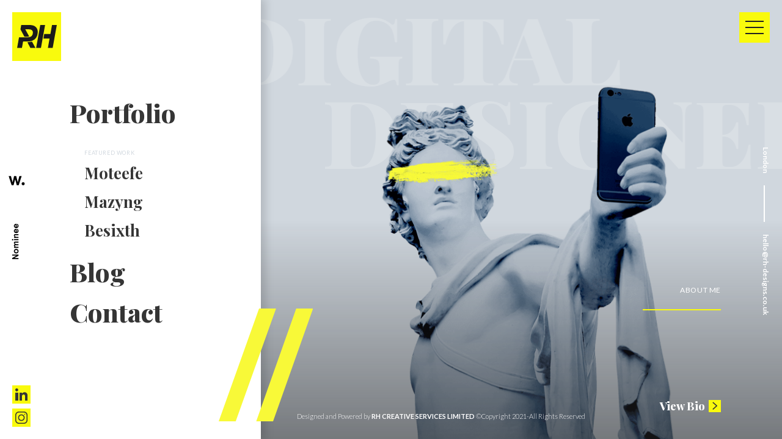

--- FILE ---
content_type: text/html
request_url: https://www.rh-designs.co.uk/
body_size: 11760
content:
<!DOCTYPE html><!-- This site was created in Webflow. https://webflow.com --><!-- Last Published: Tue Sep 14 2021 12:09:13 GMT+0000 (Coordinated Universal Time) --><html data-wf-domain="www.rh-designs.co.uk" data-wf-page="606ed2ab9856c0027b738ae1" data-wf-site="602a7c3e1f348f0b9e9de9ae"><head><meta charset="utf-8"/><title>Rob Hughes Portfolio - Digital Designer -  London</title><meta content="I&#x27;m Rob, an award-winning London-based freelance digital designer, specialising in branding, bespoke web design and UI/UX." name="description"/><meta content="Rob Hughes Portfolio - Digital Designer -  London" property="og:title"/><meta content="I&#x27;m Rob, an award-winning London-based freelance digital designer, specialising in branding, bespoke web design and UI/UX." property="og:description"/><meta content="https://cdn.prod.website-files.com/602a7c3e1f348f0b9e9de9ae/60ad21d1d0c6c754f84eb269_Open%20Graph%20load%20image%20Rob%20Hughes-1200x600.jpg" property="og:image"/><meta content="Rob Hughes Portfolio - Digital Designer -  London" property="twitter:title"/><meta content="I&#x27;m Rob, an award-winning London-based freelance digital designer, specialising in branding, bespoke web design and UI/UX." property="twitter:description"/><meta content="https://cdn.prod.website-files.com/602a7c3e1f348f0b9e9de9ae/60ad21d1d0c6c754f84eb269_Open%20Graph%20load%20image%20Rob%20Hughes-1200x600.jpg" property="twitter:image"/><meta property="og:type" content="website"/><meta content="summary_large_image" name="twitter:card"/><meta content="width=device-width, initial-scale=1" name="viewport"/><meta content="IXzaCTZzCYtEQjUcv6fIysaE_FZctKAYCUBqa8K68do" name="google-site-verification"/><meta content="Webflow" name="generator"/><link href="https://cdn.prod.website-files.com/602a7c3e1f348f0b9e9de9ae/css/rob-hughes-portfolio-staging.webflow.b703cbb3c.css" rel="stylesheet" type="text/css"/><style>@media (min-width:992px) {html.w-mod-js:not(.w-mod-ix) [data-w-id="5a42e051-7187-74f5-5c3b-ba3d9320ee87"] {-webkit-transform:translate3d(0, -100%, 0) scale3d(1, 1, 1) rotateX(0) rotateY(0) rotateZ(0) skew(0, 0);-moz-transform:translate3d(0, -100%, 0) scale3d(1, 1, 1) rotateX(0) rotateY(0) rotateZ(0) skew(0, 0);-ms-transform:translate3d(0, -100%, 0) scale3d(1, 1, 1) rotateX(0) rotateY(0) rotateZ(0) skew(0, 0);transform:translate3d(0, -100%, 0) scale3d(1, 1, 1) rotateX(0) rotateY(0) rotateZ(0) skew(0, 0);}html.w-mod-js:not(.w-mod-ix) [data-w-id="c339af68-7459-6a56-54a2-3c821cf10c45"] {-webkit-transform:translate3d(0, -100%, 0) scale3d(1, 1, 1) rotateX(0) rotateY(0) rotateZ(0) skew(0, 0);-moz-transform:translate3d(0, -100%, 0) scale3d(1, 1, 1) rotateX(0) rotateY(0) rotateZ(0) skew(0, 0);-ms-transform:translate3d(0, -100%, 0) scale3d(1, 1, 1) rotateX(0) rotateY(0) rotateZ(0) skew(0, 0);transform:translate3d(0, -100%, 0) scale3d(1, 1, 1) rotateX(0) rotateY(0) rotateZ(0) skew(0, 0);}html.w-mod-js:not(.w-mod-ix) [data-w-id="dde033c5-10d5-23a4-db7b-f555158eb3ac"] {-webkit-transform:translate3d(0, -100%, 0) scale3d(1, 1, 1) rotateX(0) rotateY(0) rotateZ(0) skew(0, 0);-moz-transform:translate3d(0, -100%, 0) scale3d(1, 1, 1) rotateX(0) rotateY(0) rotateZ(0) skew(0, 0);-ms-transform:translate3d(0, -100%, 0) scale3d(1, 1, 1) rotateX(0) rotateY(0) rotateZ(0) skew(0, 0);transform:translate3d(0, -100%, 0) scale3d(1, 1, 1) rotateX(0) rotateY(0) rotateZ(0) skew(0, 0);}html.w-mod-js:not(.w-mod-ix) [data-w-id="f0e01bfb-f796-b5b6-3f81-5125fb07616b"] {background-color:rgb(37,37,38);}html.w-mod-js:not(.w-mod-ix) [data-w-id="Div Block 5"] {-webkit-transform:translate3d(0, -30px, 0) scale3d(1, 1, 1) rotateX(0) rotateY(0) rotateZ(0) skew(0, 0);-moz-transform:translate3d(0, -30px, 0) scale3d(1, 1, 1) rotateX(0) rotateY(0) rotateZ(0) skew(0, 0);-ms-transform:translate3d(0, -30px, 0) scale3d(1, 1, 1) rotateX(0) rotateY(0) rotateZ(0) skew(0, 0);transform:translate3d(0, -30px, 0) scale3d(1, 1, 1) rotateX(0) rotateY(0) rotateZ(0) skew(0, 0);opacity:0;}html.w-mod-js:not(.w-mod-ix) [data-w-id="b8889ca8-517f-5830-27cb-8f16b80b2d5f"] {-webkit-transform:translate3d(0, -30px, 0) scale3d(1, 1, 1) rotateX(0) rotateY(0) rotateZ(0) skew(0, 0);-moz-transform:translate3d(0, -30px, 0) scale3d(1, 1, 1) rotateX(0) rotateY(0) rotateZ(0) skew(0, 0);-ms-transform:translate3d(0, -30px, 0) scale3d(1, 1, 1) rotateX(0) rotateY(0) rotateZ(0) skew(0, 0);transform:translate3d(0, -30px, 0) scale3d(1, 1, 1) rotateX(0) rotateY(0) rotateZ(0) skew(0, 0);opacity:0;}html.w-mod-js:not(.w-mod-ix) [data-w-id="6ee3bab6-63eb-fcc3-818f-78fa49a11518"] {-webkit-transform:translate3d(0, -30px, 0) scale3d(1, 1, 1) rotateX(0) rotateY(0) rotateZ(0) skew(0, 0);-moz-transform:translate3d(0, -30px, 0) scale3d(1, 1, 1) rotateX(0) rotateY(0) rotateZ(0) skew(0, 0);-ms-transform:translate3d(0, -30px, 0) scale3d(1, 1, 1) rotateX(0) rotateY(0) rotateZ(0) skew(0, 0);transform:translate3d(0, -30px, 0) scale3d(1, 1, 1) rotateX(0) rotateY(0) rotateZ(0) skew(0, 0);opacity:0;}html.w-mod-js:not(.w-mod-ix) [data-w-id="80017c3a-379a-df85-82f0-6cf90da275fe"] {-webkit-transform:translate3d(0, -30px, 0) scale3d(1, 1, 1) rotateX(0) rotateY(0) rotateZ(0) skew(0, 0);-moz-transform:translate3d(0, -30px, 0) scale3d(1, 1, 1) rotateX(0) rotateY(0) rotateZ(0) skew(0, 0);-ms-transform:translate3d(0, -30px, 0) scale3d(1, 1, 1) rotateX(0) rotateY(0) rotateZ(0) skew(0, 0);transform:translate3d(0, -30px, 0) scale3d(1, 1, 1) rotateX(0) rotateY(0) rotateZ(0) skew(0, 0);opacity:0;}html.w-mod-js:not(.w-mod-ix) [data-w-id="TextBlock"] {-webkit-transform:translate3d(0, -30px, 0) scale3d(1, 1, 1) rotateX(0) rotateY(0) rotateZ(0) skew(0, 0);-moz-transform:translate3d(0, -30px, 0) scale3d(1, 1, 1) rotateX(0) rotateY(0) rotateZ(0) skew(0, 0);-ms-transform:translate3d(0, -30px, 0) scale3d(1, 1, 1) rotateX(0) rotateY(0) rotateZ(0) skew(0, 0);transform:translate3d(0, -30px, 0) scale3d(1, 1, 1) rotateX(0) rotateY(0) rotateZ(0) skew(0, 0);opacity:0;}html.w-mod-js:not(.w-mod-ix) [data-w-id="254c127d-49ab-aa6b-9202-04f8c80bb01a"] {-webkit-transform:translate3d(0, -30px, 0) scale3d(1, 1, 1) rotateX(0) rotateY(0) rotateZ(0) skew(0, 0);-moz-transform:translate3d(0, -30px, 0) scale3d(1, 1, 1) rotateX(0) rotateY(0) rotateZ(0) skew(0, 0);-ms-transform:translate3d(0, -30px, 0) scale3d(1, 1, 1) rotateX(0) rotateY(0) rotateZ(0) skew(0, 0);transform:translate3d(0, -30px, 0) scale3d(1, 1, 1) rotateX(0) rotateY(0) rotateZ(0) skew(0, 0);opacity:0;}html.w-mod-js:not(.w-mod-ix) [data-w-id="ceb5819f-9b5d-7159-f221-a4970d3c6466"] {-webkit-transform:translate3d(0, -30px, 0) scale3d(1, 1, 1) rotateX(0) rotateY(0) rotateZ(0) skew(0, 0);-moz-transform:translate3d(0, -30px, 0) scale3d(1, 1, 1) rotateX(0) rotateY(0) rotateZ(0) skew(0, 0);-ms-transform:translate3d(0, -30px, 0) scale3d(1, 1, 1) rotateX(0) rotateY(0) rotateZ(0) skew(0, 0);transform:translate3d(0, -30px, 0) scale3d(1, 1, 1) rotateX(0) rotateY(0) rotateZ(0) skew(0, 0);opacity:0;}html.w-mod-js:not(.w-mod-ix) [data-w-id="1533ae8b-040f-e10a-573f-042638d2c15b"] {-webkit-transform:translate3d(0, -30px, 0) scale3d(1, 1, 1) rotateX(0) rotateY(0) rotateZ(0) skew(0, 0);-moz-transform:translate3d(0, -30px, 0) scale3d(1, 1, 1) rotateX(0) rotateY(0) rotateZ(0) skew(0, 0);-ms-transform:translate3d(0, -30px, 0) scale3d(1, 1, 1) rotateX(0) rotateY(0) rotateZ(0) skew(0, 0);transform:translate3d(0, -30px, 0) scale3d(1, 1, 1) rotateX(0) rotateY(0) rotateZ(0) skew(0, 0);opacity:0;}html.w-mod-js:not(.w-mod-ix) [data-w-id="Div Block 11"] {width:0px;}html.w-mod-js:not(.w-mod-ix) [data-w-id="Heading"] {-webkit-transform:translate3d(0, -30px, 0) scale3d(1, 1, 1) rotateX(0) rotateY(0) rotateZ(0) skew(0, 0);-moz-transform:translate3d(0, -30px, 0) scale3d(1, 1, 1) rotateX(0) rotateY(0) rotateZ(0) skew(0, 0);-ms-transform:translate3d(0, -30px, 0) scale3d(1, 1, 1) rotateX(0) rotateY(0) rotateZ(0) skew(0, 0);transform:translate3d(0, -30px, 0) scale3d(1, 1, 1) rotateX(0) rotateY(0) rotateZ(0) skew(0, 0);opacity:0;}html.w-mod-js:not(.w-mod-ix) [data-w-id="Image"] {-webkit-transform:translate3d(0, 0, 0) scale3d(1.05, 1.05, 1) rotateX(0) rotateY(0) rotateZ(0) skew(0, 0);-moz-transform:translate3d(0, 0, 0) scale3d(1.05, 1.05, 1) rotateX(0) rotateY(0) rotateZ(0) skew(0, 0);-ms-transform:translate3d(0, 0, 0) scale3d(1.05, 1.05, 1) rotateX(0) rotateY(0) rotateZ(0) skew(0, 0);transform:translate3d(0, 0, 0) scale3d(1.05, 1.05, 1) rotateX(0) rotateY(0) rotateZ(0) skew(0, 0);}}@media (max-width:991px) and (min-width:768px) {html.w-mod-js:not(.w-mod-ix) [data-w-id="5a42e051-7187-74f5-5c3b-ba3d9320ee87"] {-webkit-transform:translate3d(0, -100%, 0) scale3d(1, 1, 1) rotateX(0) rotateY(0) rotateZ(0) skew(0, 0);-moz-transform:translate3d(0, -100%, 0) scale3d(1, 1, 1) rotateX(0) rotateY(0) rotateZ(0) skew(0, 0);-ms-transform:translate3d(0, -100%, 0) scale3d(1, 1, 1) rotateX(0) rotateY(0) rotateZ(0) skew(0, 0);transform:translate3d(0, -100%, 0) scale3d(1, 1, 1) rotateX(0) rotateY(0) rotateZ(0) skew(0, 0);}html.w-mod-js:not(.w-mod-ix) [data-w-id="c339af68-7459-6a56-54a2-3c821cf10c45"] {-webkit-transform:translate3d(0, -100%, 0) scale3d(1, 1, 1) rotateX(0) rotateY(0) rotateZ(0) skew(0, 0);-moz-transform:translate3d(0, -100%, 0) scale3d(1, 1, 1) rotateX(0) rotateY(0) rotateZ(0) skew(0, 0);-ms-transform:translate3d(0, -100%, 0) scale3d(1, 1, 1) rotateX(0) rotateY(0) rotateZ(0) skew(0, 0);transform:translate3d(0, -100%, 0) scale3d(1, 1, 1) rotateX(0) rotateY(0) rotateZ(0) skew(0, 0);}html.w-mod-js:not(.w-mod-ix) [data-w-id="dde033c5-10d5-23a4-db7b-f555158eb3ac"] {-webkit-transform:translate3d(0, -100%, 0) scale3d(1, 1, 1) rotateX(0) rotateY(0) rotateZ(0) skew(0, 0);-moz-transform:translate3d(0, -100%, 0) scale3d(1, 1, 1) rotateX(0) rotateY(0) rotateZ(0) skew(0, 0);-ms-transform:translate3d(0, -100%, 0) scale3d(1, 1, 1) rotateX(0) rotateY(0) rotateZ(0) skew(0, 0);transform:translate3d(0, -100%, 0) scale3d(1, 1, 1) rotateX(0) rotateY(0) rotateZ(0) skew(0, 0);}html.w-mod-js:not(.w-mod-ix) [data-w-id="f0e01bfb-f796-b5b6-3f81-5125fb07616b"] {background-color:rgb(37,37,38);}html.w-mod-js:not(.w-mod-ix) [data-w-id="Div Block 11"] {width:0px;}html.w-mod-js:not(.w-mod-ix) [data-w-id="Heading"] {-webkit-transform:translate3d(0, -30px, 0) scale3d(1, 1, 1) rotateX(0) rotateY(0) rotateZ(0) skew(0, 0);-moz-transform:translate3d(0, -30px, 0) scale3d(1, 1, 1) rotateX(0) rotateY(0) rotateZ(0) skew(0, 0);-ms-transform:translate3d(0, -30px, 0) scale3d(1, 1, 1) rotateX(0) rotateY(0) rotateZ(0) skew(0, 0);transform:translate3d(0, -30px, 0) scale3d(1, 1, 1) rotateX(0) rotateY(0) rotateZ(0) skew(0, 0);opacity:0;}html.w-mod-js:not(.w-mod-ix) [data-w-id="0e146f1a-df0d-0731-6e42-bb5cd0cc7e53"] {opacity:0;-webkit-transform:translate3d(0, -30px, 0) scale3d(1, 1, 1) rotateX(0) rotateY(0) rotateZ(0) skew(0, 0);-moz-transform:translate3d(0, -30px, 0) scale3d(1, 1, 1) rotateX(0) rotateY(0) rotateZ(0) skew(0, 0);-ms-transform:translate3d(0, -30px, 0) scale3d(1, 1, 1) rotateX(0) rotateY(0) rotateZ(0) skew(0, 0);transform:translate3d(0, -30px, 0) scale3d(1, 1, 1) rotateX(0) rotateY(0) rotateZ(0) skew(0, 0);}}@media (max-width:767px) and (min-width:480px) {html.w-mod-js:not(.w-mod-ix) [data-w-id="5a42e051-7187-74f5-5c3b-ba3d9320ee87"] {-webkit-transform:translate3d(0, -100%, 0) scale3d(1, 1, 1) rotateX(0) rotateY(0) rotateZ(0) skew(0, 0);-moz-transform:translate3d(0, -100%, 0) scale3d(1, 1, 1) rotateX(0) rotateY(0) rotateZ(0) skew(0, 0);-ms-transform:translate3d(0, -100%, 0) scale3d(1, 1, 1) rotateX(0) rotateY(0) rotateZ(0) skew(0, 0);transform:translate3d(0, -100%, 0) scale3d(1, 1, 1) rotateX(0) rotateY(0) rotateZ(0) skew(0, 0);}html.w-mod-js:not(.w-mod-ix) [data-w-id="c339af68-7459-6a56-54a2-3c821cf10c45"] {-webkit-transform:translate3d(0, -100%, 0) scale3d(1, 1, 1) rotateX(0) rotateY(0) rotateZ(0) skew(0, 0);-moz-transform:translate3d(0, -100%, 0) scale3d(1, 1, 1) rotateX(0) rotateY(0) rotateZ(0) skew(0, 0);-ms-transform:translate3d(0, -100%, 0) scale3d(1, 1, 1) rotateX(0) rotateY(0) rotateZ(0) skew(0, 0);transform:translate3d(0, -100%, 0) scale3d(1, 1, 1) rotateX(0) rotateY(0) rotateZ(0) skew(0, 0);}html.w-mod-js:not(.w-mod-ix) [data-w-id="dde033c5-10d5-23a4-db7b-f555158eb3ac"] {-webkit-transform:translate3d(0, -100%, 0) scale3d(1, 1, 1) rotateX(0) rotateY(0) rotateZ(0) skew(0, 0);-moz-transform:translate3d(0, -100%, 0) scale3d(1, 1, 1) rotateX(0) rotateY(0) rotateZ(0) skew(0, 0);-ms-transform:translate3d(0, -100%, 0) scale3d(1, 1, 1) rotateX(0) rotateY(0) rotateZ(0) skew(0, 0);transform:translate3d(0, -100%, 0) scale3d(1, 1, 1) rotateX(0) rotateY(0) rotateZ(0) skew(0, 0);}html.w-mod-js:not(.w-mod-ix) [data-w-id="f0e01bfb-f796-b5b6-3f81-5125fb07616b"] {background-color:rgb(37,37,38);}html.w-mod-js:not(.w-mod-ix) [data-w-id="Div Block 11"] {width:0px;}html.w-mod-js:not(.w-mod-ix) [data-w-id="Heading"] {-webkit-transform:translate3d(0, -30px, 0) scale3d(1, 1, 1) rotateX(0) rotateY(0) rotateZ(0) skew(0, 0);-moz-transform:translate3d(0, -30px, 0) scale3d(1, 1, 1) rotateX(0) rotateY(0) rotateZ(0) skew(0, 0);-ms-transform:translate3d(0, -30px, 0) scale3d(1, 1, 1) rotateX(0) rotateY(0) rotateZ(0) skew(0, 0);transform:translate3d(0, -30px, 0) scale3d(1, 1, 1) rotateX(0) rotateY(0) rotateZ(0) skew(0, 0);opacity:0;}html.w-mod-js:not(.w-mod-ix) [data-w-id="0e146f1a-df0d-0731-6e42-bb5cd0cc7e53"] {opacity:0;-webkit-transform:translate3d(0, -30px, 0) scale3d(1, 1, 1) rotateX(0) rotateY(0) rotateZ(0) skew(0, 0);-moz-transform:translate3d(0, -30px, 0) scale3d(1, 1, 1) rotateX(0) rotateY(0) rotateZ(0) skew(0, 0);-ms-transform:translate3d(0, -30px, 0) scale3d(1, 1, 1) rotateX(0) rotateY(0) rotateZ(0) skew(0, 0);transform:translate3d(0, -30px, 0) scale3d(1, 1, 1) rotateX(0) rotateY(0) rotateZ(0) skew(0, 0);}}@media (max-width:479px) {html.w-mod-js:not(.w-mod-ix) [data-w-id="5a42e051-7187-74f5-5c3b-ba3d9320ee87"] {-webkit-transform:translate3d(0, -100%, 0) scale3d(1, 1, 1) rotateX(0) rotateY(0) rotateZ(0) skew(0, 0);-moz-transform:translate3d(0, -100%, 0) scale3d(1, 1, 1) rotateX(0) rotateY(0) rotateZ(0) skew(0, 0);-ms-transform:translate3d(0, -100%, 0) scale3d(1, 1, 1) rotateX(0) rotateY(0) rotateZ(0) skew(0, 0);transform:translate3d(0, -100%, 0) scale3d(1, 1, 1) rotateX(0) rotateY(0) rotateZ(0) skew(0, 0);}html.w-mod-js:not(.w-mod-ix) [data-w-id="c339af68-7459-6a56-54a2-3c821cf10c45"] {-webkit-transform:translate3d(0, -100%, 0) scale3d(1, 1, 1) rotateX(0) rotateY(0) rotateZ(0) skew(0, 0);-moz-transform:translate3d(0, -100%, 0) scale3d(1, 1, 1) rotateX(0) rotateY(0) rotateZ(0) skew(0, 0);-ms-transform:translate3d(0, -100%, 0) scale3d(1, 1, 1) rotateX(0) rotateY(0) rotateZ(0) skew(0, 0);transform:translate3d(0, -100%, 0) scale3d(1, 1, 1) rotateX(0) rotateY(0) rotateZ(0) skew(0, 0);}html.w-mod-js:not(.w-mod-ix) [data-w-id="dde033c5-10d5-23a4-db7b-f555158eb3ac"] {-webkit-transform:translate3d(0, -100%, 0) scale3d(1, 1, 1) rotateX(0) rotateY(0) rotateZ(0) skew(0, 0);-moz-transform:translate3d(0, -100%, 0) scale3d(1, 1, 1) rotateX(0) rotateY(0) rotateZ(0) skew(0, 0);-ms-transform:translate3d(0, -100%, 0) scale3d(1, 1, 1) rotateX(0) rotateY(0) rotateZ(0) skew(0, 0);transform:translate3d(0, -100%, 0) scale3d(1, 1, 1) rotateX(0) rotateY(0) rotateZ(0) skew(0, 0);}html.w-mod-js:not(.w-mod-ix) [data-w-id="f0e01bfb-f796-b5b6-3f81-5125fb07616b"] {background-color:rgb(37,37,38);}html.w-mod-js:not(.w-mod-ix) [data-w-id="Div Block 11"] {width:0px;}html.w-mod-js:not(.w-mod-ix) [data-w-id="Heading"] {-webkit-transform:translate3d(0, -30px, 0) scale3d(1, 1, 1) rotateX(0) rotateY(0) rotateZ(0) skew(0, 0);-moz-transform:translate3d(0, -30px, 0) scale3d(1, 1, 1) rotateX(0) rotateY(0) rotateZ(0) skew(0, 0);-ms-transform:translate3d(0, -30px, 0) scale3d(1, 1, 1) rotateX(0) rotateY(0) rotateZ(0) skew(0, 0);transform:translate3d(0, -30px, 0) scale3d(1, 1, 1) rotateX(0) rotateY(0) rotateZ(0) skew(0, 0);opacity:0;}html.w-mod-js:not(.w-mod-ix) [data-w-id="0e146f1a-df0d-0731-6e42-bb5cd0cc7e53"] {opacity:0;-webkit-transform:translate3d(0, -30px, 0) scale3d(1, 1, 1) rotateX(0) rotateY(0) rotateZ(0) skew(0, 0);-moz-transform:translate3d(0, -30px, 0) scale3d(1, 1, 1) rotateX(0) rotateY(0) rotateZ(0) skew(0, 0);-ms-transform:translate3d(0, -30px, 0) scale3d(1, 1, 1) rotateX(0) rotateY(0) rotateZ(0) skew(0, 0);transform:translate3d(0, -30px, 0) scale3d(1, 1, 1) rotateX(0) rotateY(0) rotateZ(0) skew(0, 0);}}</style><link href="https://fonts.googleapis.com" rel="preconnect"/><link href="https://fonts.gstatic.com" rel="preconnect" crossorigin="anonymous"/><script src="https://ajax.googleapis.com/ajax/libs/webfont/1.6.26/webfont.js" type="text/javascript"></script><script type="text/javascript">WebFont.load({  google: {    families: ["Lato:100,100italic,300,300italic,400,400italic,700,700italic,900,900italic","Droid Serif:400,400italic,700,700italic","Playfair Display:regular,500,600,700,800,900"]  }});</script><script type="text/javascript">!function(o,c){var n=c.documentElement,t=" w-mod-";n.className+=t+"js",("ontouchstart"in o||o.DocumentTouch&&c instanceof DocumentTouch)&&(n.className+=t+"touch")}(window,document);</script><link href="https://cdn.prod.website-files.com/602a7c3e1f348f0b9e9de9ae/609e590d448746131ffb06e1_RH-creative-services-favicon-32.jpg" rel="shortcut icon" type="image/x-icon"/><link href="https://cdn.prod.website-files.com/602a7c3e1f348f0b9e9de9ae/609e5914b3778b1d4e4d18da_RH-creative-services-favicon-256.jpg" rel="apple-touch-icon"/><link href="https://rh-designs.co.uk/" rel="canonical"/><script async="" src="https://www.googletagmanager.com/gtag/js?id=UA-197045141-1"></script><script type="text/javascript">window.dataLayer = window.dataLayer || [];function gtag(){dataLayer.push(arguments);}gtag('js', new Date());gtag('config', 'UA-197045141-1', {'anonymize_ip': false});</script><style>

 ::selection {background: #f9fa0d; color:#353535;}

</style></head><body class="body"><a data-w-id="ee17d6b6-205e-f428-bceb-f838d0de14b9" href="/" aria-current="page" class="rh-nav-logo w-inline-block w--current"><img src="https://cdn.prod.website-files.com/602a7c3e1f348f0b9e9de9ae/6063000e69ebe21a7d27873d_RH-Yellow.svg" loading="lazy" width="35" alt="" class="rh-logo-yellow"/><img src="https://cdn.prod.website-files.com/602a7c3e1f348f0b9e9de9ae/6063000e11e31e02eb424163_RH-Black.svg" loading="lazy" alt="" class="rh-logo-black"/></a><div data-collapse="all" data-animation="over-right" data-duration="650" data-easing2="ease-in-circ" data-w-id="70cfd207-7eb2-7767-4c38-cd813fece2c6" data-easing="ease" role="banner" class="navbar w-nav"><div class="nav-bg"><div class="nav-bg-move"></div><div class="nav-bg-black"></div><nav role="navigation" class="nav-menu w-nav-menu"><div class="main-nav-big-wrapper"><div class="main-nav-text-wrapper"><a data-w-id="70cfd207-7eb2-7767-4c38-cd813fece2cd" href="/" aria-current="page" class="main-nav-link w-inline-block w--current"><div class="main-nav-label">01.</div><div class="main-nav-line"></div><div class="main-nav-text fs">Home<br/></div></a><a data-w-id="fd29dd75-8aea-0e01-4a3d-c557fe19de90" href="/about-me" class="main-nav-link w-inline-block"><div class="main-nav-label">02.</div><div class="main-nav-line"></div><div class="main-nav-text fs">About<br/></div></a><a data-w-id="70cfd207-7eb2-7767-4c38-cd813fece2d4" href="/portfolio" class="main-nav-link w-inline-block"><div class="main-nav-label">03.</div><div class="main-nav-line"></div><div class="main-nav-text fs">Portfolio<br/></div></a><a data-w-id="70cfd207-7eb2-7767-4c38-cd813fece2e2" href="/blogs" class="main-nav-link w-inline-block"><div class="main-nav-label">04.</div><div class="main-nav-line"></div><div class="main-nav-text fs">Blog<br/></div></a><a data-w-id="70cfd207-7eb2-7767-4c38-cd813fece2e9" href="#" class="main-nav-link display-none w-inline-block"><div class="main-nav-label">04.</div><div class="main-nav-line"></div><div class="main-nav-text">Testimonials<br/></div></a><a data-w-id="70cfd207-7eb2-7767-4c38-cd813fece2db" href="/contact" class="main-nav-link w-inline-block"><div class="main-nav-label">05.</div><div class="main-nav-line"></div><div class="main-nav-text fs">Contact<br/></div></a></div><div class="main-nav-footer"><div id="w-node-_70cfd207-7eb2-7767-4c38-cd813fece2f1-3fece2c6" class="label-1 main-nav">Designed and powered by <strong class="padding-left-4px">RH CREATIVE SERVICES LTD</strong> - All work copyright 2021</div><div id="w-node-_70cfd207-7eb2-7767-4c38-cd813fece2f6-3fece2c6" class="main-nav-info-wrapper"><div class="label-1 white-text nav">London</div><div class="underline white-bg"></div><div class="label-1 white-text"><a href="mailto:hello@roberthughesart.co.uk?subject=Let&#x27;s%20work%20together!" class="email-link">hello@roberthughesart.co.uk</a></div></div></div></div></nav><a href="#" class="brand w-nav-brand"></a></div><div data-w-id="70cfd207-7eb2-7767-4c38-cd813fece2fe" class="burger-button w-nav-button"><div data-w-id="f5c4a4e7-d0f9-7356-db44-1ded4028f090" data-is-ix2-target="1" data-animation-type="lottie" data-src="https://cdn.prod.website-files.com/602a7c3e1f348f0b9e9de9ae/606429829a0b3d63e80ebdcd_8653-simple-burger-menu%20(1).json" data-loop="0" data-direction="1" data-autoplay="0" data-renderer="svg" data-default-duration="2" data-duration="0" data-ix2-initial-state="0"></div></div></div><div data-w-id="f0e01bfb-f796-b5b6-3f81-5125fb07616b" class="preload-wrapper"><div data-w-id="5a42e051-7187-74f5-5c3b-ba3d9320ee87" class="size-load"></div><div data-w-id="c339af68-7459-6a56-54a2-3c821cf10c45" class="size-load"></div><div data-w-id="dde033c5-10d5-23a4-db7b-f555158eb3ac" class="size-load"></div></div><div class="w-layout-grid hp-grid"><img src="https://cdn.prod.website-files.com/602a7c3e1f348f0b9e9de9ae/602be16cf83b76e423841b61_forward-slash.svg" loading="lazy" alt="" class="forward-slash-image"/><div id="w-node-div-block-7b738ae1" data-w-id="Div Block" class="hp-left-section"><div class="nav-bg"><div data-w-id="Div Block 5" class="nav-link-wrapper"><a data-w-id="Text Link" href="/portfolio" class="nav-link">Portfolio</a><div class="header-yellow-underline hp"></div></div><div class="nav-bg featured"><div data-w-id="TextBlock" class="label-2 home-nav">Featured work</div><div data-w-id="254c127d-49ab-aa6b-9202-04f8c80bb01a" class="featured-work-nav-link-wrapper"><a data-w-id="254c127d-49ab-aa6b-9202-04f8c80bb01b" href="/moteefe" class="featured-work-nav-link">Moteefe</a><div class="header-yellow-underline small hp-small"></div></div><div data-w-id="ceb5819f-9b5d-7159-f221-a4970d3c6466" class="featured-work-nav-link-wrapper"><a data-w-id="ceb5819f-9b5d-7159-f221-a4970d3c6467" href="/mazyng" class="featured-work-nav-link">Mazyng</a><div class="header-yellow-underline small hp-small"></div></div><div data-w-id="1533ae8b-040f-e10a-573f-042638d2c15b" class="featured-work-nav-link-wrapper"><a data-w-id="1533ae8b-040f-e10a-573f-042638d2c15c" href="/besixth" class="featured-work-nav-link">Besixth</a><div class="header-yellow-underline small hp-small"></div></div></div><div data-w-id="b8889ca8-517f-5830-27cb-8f16b80b2d5f" class="nav-link-wrapper display-none"><a data-w-id="b8889ca8-517f-5830-27cb-8f16b80b2d60" href="/testimonials" class="nav-link">Testimonials</a><div style="width:0%" class="header-yellow-underline"></div></div><div data-w-id="6ee3bab6-63eb-fcc3-818f-78fa49a11518" class="nav-link-wrapper"><a data-w-id="6ee3bab6-63eb-fcc3-818f-78fa49a11519" href="/blogs" class="nav-link">Blog</a><div class="header-yellow-underline hp"></div></div><div data-w-id="80017c3a-379a-df85-82f0-6cf90da275fe" class="nav-link-wrapper"><a data-w-id="80017c3a-379a-df85-82f0-6cf90da275ff" href="/contact" class="nav-link">Contact</a><div class="header-yellow-underline hp"></div></div></div><div class="social-media-icons-wrapper"><a data-w-id="e1916482-2671-751f-6521-a871e3039549" href="https://www.linkedin.com/in/robert-hughes-a4a024156/" target="_blank" class="social-media-icon margin-bottom-8px w-inline-block"><img src="https://cdn.prod.website-files.com/602a7c3e1f348f0b9e9de9ae/60a38b2675049a037b886db5_linkedin-yellow.svg" loading="lazy" alt="Linked In Icon" class="instagram-yellow-icon"/><img src="https://cdn.prod.website-files.com/602a7c3e1f348f0b9e9de9ae/60a38b27b8241ff45f63f1db_linkedin.svg" loading="lazy" alt="" class="instagram-icon"/></a><a data-w-id="43db6cac-5b5a-19ed-0835-4ce5e0191256" href="https://www.instagram.com/rh.designs.digital/" target="_blank" class="social-media-icon w-inline-block"><img src="https://cdn.prod.website-files.com/602a7c3e1f348f0b9e9de9ae/60a38186d489b4f8e5c6ff34_instagram-yellow.svg" loading="lazy" alt="Instagram Icon" class="instagram-yellow-icon"/><img src="https://cdn.prod.website-files.com/602a7c3e1f348f0b9e9de9ae/60a38186ace751a3cc854770_instagram.svg" loading="lazy" alt="" class="instagram-icon"/></a></div><div class="awwward w-embed"><div id="awwwards" style="position: fixed; z-index: 999; transform: translateY(-50%); top: 50%;  left: 0"><a href="https://www.awwwards.com/sites/rob-hughes-portfolio" target="_blank"><svg width="53.08" height="171.358"><path class="js-color-bg" fill="white" d="M0 0h53.08v171.358H0z"></path><g class="js-color-text" fill="black"><path d="M20.048 153.585v-2.002l6.752-3.757h-6.752v-1.9h10.23v2.002l-6.752 3.757h6.752v1.9zM29.899 142.382a3.317 3.317 0 0 1-1.359 1.293c-.575.297-1.223.446-1.944.446-.721 0-1.369-.149-1.944-.446a3.317 3.317 0 0 1-1.359-1.293c-.331-.564-.497-1.232-.497-2.003 0-.769.166-1.437.497-2.002a3.332 3.332 0 0 1 1.359-1.294c.575-.297 1.224-.445 1.944-.445.722 0 1.369.148 1.944.445a3.326 3.326 0 0 1 1.359 1.294c.33.565.496 1.233.496 2.002.001.77-.166 1.438-.496 2.003m-1.703-3.348c-.435-.331-.967-.497-1.601-.497s-1.167.166-1.601.497c-.434.332-.65.78-.65 1.345s.217 1.014.65 1.346c.434.33.967.496 1.601.496s1.166-.166 1.601-.496c.434-.332.649-.78.649-1.346.001-.565-.215-1.013-.649-1.345M22.912 134.996v-1.812h1.185c-.43-.283-.752-.593-.973-.929-.219-.336-.329-.732-.329-1.19 0-.479.127-.902.38-1.272.254-.37.635-.633 1.141-.79-.478-.262-.851-.591-1.118-.985a2.221 2.221 0 0 1-.402-1.265c0-.682.2-1.218.599-1.607.4-.391.957-.585 1.668-.585h5.218v1.812H25.37c-.682 0-1.023.303-1.023.907 0 .467.264.85.789 1.146.527.299 1.286.446 2.28.446h2.865v1.813H25.37c-.682 0-1.023.303-1.023.906 0 .468.275.851.826 1.147.551.298 1.352.446 2.404.446h2.704v1.812h-7.369zM21.626 122.457c-.225.224-.502.336-.833.336s-.608-.112-.833-.336a1.128 1.128 0 0 1-.336-.833c0-.331.111-.609.336-.833.225-.225.502-.336.833-.336s.608.111.833.336c.225.224.337.502.337.833 0 .332-.112.608-.337.833m1.286-1.739h7.366v1.813h-7.366v-1.813zM22.912 118.668v-1.812h1.185a3.348 3.348 0 0 1-.951-1.009 2.434 2.434 0 0 1-.351-1.272c0-.681.19-1.229.57-1.644.38-.414.931-.621 1.651-.621h5.263v1.812h-4.722c-.418 0-.727.096-.92.285-.195.19-.293.447-.293.769 0 .302.116.58.351.833.233.254.577.458 1.03.613.453.156.992.234 1.615.234h2.938v1.812h-7.366zM29.833 109.129a3.33 3.33 0 0 1-1.432 1.169 4.535 4.535 0 0 1-1.805.373 4.537 4.537 0 0 1-1.807-.373c-.579-.248-1.057-.638-1.432-1.169s-.563-1.196-.563-1.995c0-.771.183-1.413.549-1.93a3.28 3.28 0 0 1 1.382-1.141 4.221 4.221 0 0 1 1.709-.364h.746v5.071c.447-.02.838-.183 1.168-.49.332-.307.498-.724.498-1.248 0-.41-.093-.754-.277-1.031-.186-.278-.473-.529-.863-.753l.542-1.462c.69.303 1.224.724 1.592 1.265.371.541.556 1.235.556 2.083 0 .799-.188 1.464-.563 1.995m-4.085-3.574c-.41.088-.746.261-1.009.52-.262.258-.395.61-.395 1.06 0 .428.137.784.409 1.067.272.282.604.458.994.525v-3.172zM29.833 100.878c-.375.531-.852.921-1.432 1.169a4.552 4.552 0 0 1-3.612 0c-.579-.248-1.057-.638-1.432-1.169s-.563-1.196-.563-1.995c0-.77.183-1.412.549-1.93a3.278 3.278 0 0 1 1.382-1.14 4.222 4.222 0 0 1 1.709-.365h.746v5.072a1.794 1.794 0 0 0 1.168-.49c.332-.307.498-.724.498-1.249 0-.41-.093-.753-.277-1.031-.186-.277-.473-.528-.863-.753l.542-1.462c.69.302 1.224.724 1.592 1.265.371.541.556 1.234.556 2.083 0 .799-.188 1.464-.563 1.995m-4.085-3.573c-.41.088-.746.261-1.009.519-.262.258-.395.611-.395 1.06 0 .429.137.784.409 1.067.272.282.604.458.994.526v-3.172zM35.481 16.926l-4.782 14.969h-3.266l-2.584-9.682-2.584 9.682h-3.268l-4.781-14.969h3.713l2.673 10.276 2.524-10.276h3.445l2.524 10.276 2.674-10.276zM37.979 27.083c1.426 0 2.495 1.068 2.495 2.495 0 1.425-1.069 2.495-2.495 2.495-1.425 0-2.495-1.07-2.495-2.495-.001-1.427 1.07-2.495 2.495-2.495"></path></g></svg></a></div></div></div><div id="w-node-_271322b6-30b2-0b72-8487-72b63613bfb6-7b738ae1" class="hp-right-section"><div data-w-id="054e1021-5852-feed-9ed1-b27043b92b5b" class="hp-bg-fade-scroll"></div><div data-w-id="44f49bd4-a2c8-1cd3-30ce-333e59e5be6b" class="hp-designer">DESIGNER</div><div data-w-id="TextBlock 2" class="hp-digital">DIGITAL</div><div class="label-1 white-text copyright">Designed and Powered by <strong>RH CREATIVE SERVICES LIMITED </strong>©Copyright 2021-All Rights Reserved</div><div class="contact-info-wrapper"><div class="label-1 white-text">London</div><div class="underline white-bg"></div><div class="label-1 white-text"><a href="mailto:hello@rh-designs.co.uk?subject=Let&#x27;s%20work%20together!" class="email-link">hello@rh-designs.co.uk</a></div></div><div class="about-me-wrapper"><div class="label-2 white-text vw">ABOUT ME</div><div data-w-id="Div Block 11" class="underline"></div><h1 data-w-id="Heading" class="about-me-header white-text">I’m Rob, a London-based freelance digital designer creating websites, brand identities, and UI/UX</h1><a data-w-id="b94ff425-d208-1c40-6ed3-5fe6b7cbf7fa" href="/about-me" class="link-button-wrapper white-text vw w-inline-block"><div>View Bio</div><div style="-webkit-transform:translate3d(0%, 0, 0) scale3d(1, 1, 1) rotateX(0) rotateY(0) rotateZ(0) skew(0, 0);-moz-transform:translate3d(0%, 0, 0) scale3d(1, 1, 1) rotateX(0) rotateY(0) rotateZ(0) skew(0, 0);-ms-transform:translate3d(0%, 0, 0) scale3d(1, 1, 1) rotateX(0) rotateY(0) rotateZ(0) skew(0, 0);transform:translate3d(0%, 0, 0) scale3d(1, 1, 1) rotateX(0) rotateY(0) rotateZ(0) skew(0, 0)" class="link-button-box"><img src="https://cdn.prod.website-files.com/602a7c3e1f348f0b9e9de9ae/602ac9dbbf0f2e17c1ec2f72_Arrow.svg" loading="lazy" width="8" alt=""/></div></a><div data-w-id="0e146f1a-df0d-0731-6e42-bb5cd0cc7e53" class="hp-scroll-down"><div class="lottie-animation" data-w-id="4ca7d9df-e2fc-85a8-ecdc-86ad189a9ba3" data-animation-type="lottie" data-src="https://cdn.prod.website-files.com/602a7c3e1f348f0b9e9de9ae/60708572d4ad9cbe6bcba140_33133-scroll-down.json" data-loop="1" data-direction="1" data-autoplay="1" data-is-ix2-target="0" data-renderer="svg" data-default-duration="2.5" data-duration="0"></div></div></div><div class="half-background-fade"></div><img src="https://cdn.prod.website-files.com/602a7c3e1f348f0b9e9de9ae/602ccd2ac478046f46959050_All%20Work%20GIF.gif" loading="eager" style="-webkit-transform:translate3d(-100%, 0, 0) scale3d(1, 1, 1) rotateX(0) rotateY(0) rotateZ(0) skew(0, 0);-moz-transform:translate3d(-100%, 0, 0) scale3d(1, 1, 1) rotateX(0) rotateY(0) rotateZ(0) skew(0, 0);-ms-transform:translate3d(-100%, 0, 0) scale3d(1, 1, 1) rotateX(0) rotateY(0) rotateZ(0) skew(0, 0);transform:translate3d(-100%, 0, 0) scale3d(1, 1, 1) rotateX(0) rotateY(0) rotateZ(0) skew(0, 0)" alt="An animated display of website designs a laptop and iPhone" class="portfolio-image"/><img src="https://cdn.prod.website-files.com/602a7c3e1f348f0b9e9de9ae/602ccd2ac478046f46959050_All%20Work%20GIF.gif" loading="eager" style="-webkit-transform:translate3d(-100%, 0, 0) scale3d(1, 1, 1) rotateX(0) rotateY(0) rotateZ(0) skew(0, 0);-moz-transform:translate3d(-100%, 0, 0) scale3d(1, 1, 1) rotateX(0) rotateY(0) rotateZ(0) skew(0, 0);-ms-transform:translate3d(-100%, 0, 0) scale3d(1, 1, 1) rotateX(0) rotateY(0) rotateZ(0) skew(0, 0);transform:translate3d(-100%, 0, 0) scale3d(1, 1, 1) rotateX(0) rotateY(0) rotateZ(0) skew(0, 0)" alt="An animated display of website designs a laptop and iPhone" class="portfolio-image"/><img class="moteefe-image" src="https://cdn.prod.website-files.com/602a7c3e1f348f0b9e9de9ae/602bf661250896ada3173fe0_moteefe-cover-image-clay-iphone-and-laptop-clay-mockup.jpg" alt="Moteefe Website on a clay laptop and macbook." style="-webkit-transform:translate3d(-100%, 0, 0) scale3d(1, 1, 1) rotateX(0) rotateY(0) rotateZ(0) skew(0, 0);-moz-transform:translate3d(-100%, 0, 0) scale3d(1, 1, 1) rotateX(0) rotateY(0) rotateZ(0) skew(0, 0);-ms-transform:translate3d(-100%, 0, 0) scale3d(1, 1, 1) rotateX(0) rotateY(0) rotateZ(0) skew(0, 0);transform:translate3d(-100%, 0, 0) scale3d(1, 1, 1) rotateX(0) rotateY(0) rotateZ(0) skew(0, 0)" sizes="100vw" data-w-id="f084d2c4-1181-d782-173a-d6683c2b0c18" loading="eager" srcset="https://cdn.prod.website-files.com/602a7c3e1f348f0b9e9de9ae/602bf661250896ada3173fe0_moteefe-cover-image-clay-iphone-and-laptop-clay-mockup-p-500.jpeg 500w, https://cdn.prod.website-files.com/602a7c3e1f348f0b9e9de9ae/602bf661250896ada3173fe0_moteefe-cover-image-clay-iphone-and-laptop-clay-mockup-p-800.jpeg 800w, https://cdn.prod.website-files.com/602a7c3e1f348f0b9e9de9ae/602bf661250896ada3173fe0_moteefe-cover-image-clay-iphone-and-laptop-clay-mockup-p-1080.jpeg 1080w, https://cdn.prod.website-files.com/602a7c3e1f348f0b9e9de9ae/602bf661250896ada3173fe0_moteefe-cover-image-clay-iphone-and-laptop-clay-mockup-p-1600.jpeg 1600w, https://cdn.prod.website-files.com/602a7c3e1f348f0b9e9de9ae/602bf661250896ada3173fe0_moteefe-cover-image-clay-iphone-and-laptop-clay-mockup.jpg 1798w"/><img src="https://cdn.prod.website-files.com/602a7c3e1f348f0b9e9de9ae/602bf66191f82710ad69e713_mazyng-cover-image-clay-iphone-mockup.jpg" loading="eager" style="-webkit-transform:translate3d(-100%, 0, 0) scale3d(1, 1, 1) rotateX(0) rotateY(0) rotateZ(0) skew(0, 0);-moz-transform:translate3d(-100%, 0, 0) scale3d(1, 1, 1) rotateX(0) rotateY(0) rotateZ(0) skew(0, 0);-ms-transform:translate3d(-100%, 0, 0) scale3d(1, 1, 1) rotateX(0) rotateY(0) rotateZ(0) skew(0, 0);transform:translate3d(-100%, 0, 0) scale3d(1, 1, 1) rotateX(0) rotateY(0) rotateZ(0) skew(0, 0)" alt="Mazyng company website on a clay laptop and macbook." srcset="https://cdn.prod.website-files.com/602a7c3e1f348f0b9e9de9ae/602bf66191f82710ad69e713_mazyng-cover-image-clay-iphone-mockup-p-500.jpeg 500w, https://cdn.prod.website-files.com/602a7c3e1f348f0b9e9de9ae/602bf66191f82710ad69e713_mazyng-cover-image-clay-iphone-mockup-p-800.jpeg 800w, https://cdn.prod.website-files.com/602a7c3e1f348f0b9e9de9ae/602bf66191f82710ad69e713_mazyng-cover-image-clay-iphone-mockup-p-1080.jpeg 1080w, https://cdn.prod.website-files.com/602a7c3e1f348f0b9e9de9ae/602bf66191f82710ad69e713_mazyng-cover-image-clay-iphone-mockup-p-1600.jpeg 1600w, https://cdn.prod.website-files.com/602a7c3e1f348f0b9e9de9ae/602bf66191f82710ad69e713_mazyng-cover-image-clay-iphone-mockup.jpg 1798w" sizes="100vw" class="mazyng-image"/><img src="https://cdn.prod.website-files.com/602a7c3e1f348f0b9e9de9ae/602bf66139c4c9c950ead00b_besixth-cover-image-clay-laptop-mockup.jpg" loading="eager" style="-webkit-transform:translate3d(-100%, 0, 0) scale3d(1, 1, 1) rotateX(0) rotateY(0) rotateZ(0) skew(0, 0);-moz-transform:translate3d(-100%, 0, 0) scale3d(1, 1, 1) rotateX(0) rotateY(0) rotateZ(0) skew(0, 0);-ms-transform:translate3d(-100%, 0, 0) scale3d(1, 1, 1) rotateX(0) rotateY(0) rotateZ(0) skew(0, 0);transform:translate3d(-100%, 0, 0) scale3d(1, 1, 1) rotateX(0) rotateY(0) rotateZ(0) skew(0, 0)" alt="Besixth company website on a clay laptop and macbook." srcset="https://cdn.prod.website-files.com/602a7c3e1f348f0b9e9de9ae/602bf66139c4c9c950ead00b_besixth-cover-image-clay-laptop-mockup-p-500.jpeg 500w, https://cdn.prod.website-files.com/602a7c3e1f348f0b9e9de9ae/602bf66139c4c9c950ead00b_besixth-cover-image-clay-laptop-mockup-p-800.jpeg 800w, https://cdn.prod.website-files.com/602a7c3e1f348f0b9e9de9ae/602bf66139c4c9c950ead00b_besixth-cover-image-clay-laptop-mockup-p-1080.jpeg 1080w, https://cdn.prod.website-files.com/602a7c3e1f348f0b9e9de9ae/602bf66139c4c9c950ead00b_besixth-cover-image-clay-laptop-mockup-p-1600.jpeg 1600w, https://cdn.prod.website-files.com/602a7c3e1f348f0b9e9de9ae/602bf66139c4c9c950ead00b_besixth-cover-image-clay-laptop-mockup.jpg 1798w" sizes="100vw" class="besixth-image"/><img src="https://cdn.prod.website-files.com/602a7c3e1f348f0b9e9de9ae/602cd183603c2e391fb3d0b7_Testimonials.jpg" loading="eager" style="-webkit-transform:translate3d(-100%, 0, 0) scale3d(1, 1, 1) rotateX(0) rotateY(0) rotateZ(0) skew(0, 0);-moz-transform:translate3d(-100%, 0, 0) scale3d(1, 1, 1) rotateX(0) rotateY(0) rotateZ(0) skew(0, 0);-ms-transform:translate3d(-100%, 0, 0) scale3d(1, 1, 1) rotateX(0) rotateY(0) rotateZ(0) skew(0, 0);transform:translate3d(-100%, 0, 0) scale3d(1, 1, 1) rotateX(0) rotateY(0) rotateZ(0) skew(0, 0)" alt="A picture of David Hasselhoff in a leather jacket smiling and looking at the camera with his thumbs up." srcset="https://cdn.prod.website-files.com/602a7c3e1f348f0b9e9de9ae/602cd183603c2e391fb3d0b7_Testimonials-p-500.jpeg 500w, https://cdn.prod.website-files.com/602a7c3e1f348f0b9e9de9ae/602cd183603c2e391fb3d0b7_Testimonials-p-800.jpeg 800w, https://cdn.prod.website-files.com/602a7c3e1f348f0b9e9de9ae/602cd183603c2e391fb3d0b7_Testimonials-p-1080.jpeg 1080w, https://cdn.prod.website-files.com/602a7c3e1f348f0b9e9de9ae/602cd183603c2e391fb3d0b7_Testimonials-p-1600.jpeg 1600w, https://cdn.prod.website-files.com/602a7c3e1f348f0b9e9de9ae/602cd183603c2e391fb3d0b7_Testimonials.jpg 2000w" sizes="100vw" class="testimonials-image"/><img src="https://cdn.prod.website-files.com/602a7c3e1f348f0b9e9de9ae/602cd179c478041dae95a806_Contact-Image-vintage-typewriter.jpg" loading="eager" style="-webkit-transform:translate3d(-100%, 0, 0) scale3d(1, 1, 1) rotateX(0) rotateY(0) rotateZ(0) skew(0, 0);-moz-transform:translate3d(-100%, 0, 0) scale3d(1, 1, 1) rotateX(0) rotateY(0) rotateZ(0) skew(0, 0);-ms-transform:translate3d(-100%, 0, 0) scale3d(1, 1, 1) rotateX(0) rotateY(0) rotateZ(0) skew(0, 0);transform:translate3d(-100%, 0, 0) scale3d(1, 1, 1) rotateX(0) rotateY(0) rotateZ(0) skew(0, 0)" alt="Image of an old fashioned black typewriter, loaded with paper." srcset="https://cdn.prod.website-files.com/602a7c3e1f348f0b9e9de9ae/602cd179c478041dae95a806_Contact-Image-vintage-typewriter-p-500.jpeg 500w, https://cdn.prod.website-files.com/602a7c3e1f348f0b9e9de9ae/602cd179c478041dae95a806_Contact-Image-vintage-typewriter-p-800.jpeg 800w, https://cdn.prod.website-files.com/602a7c3e1f348f0b9e9de9ae/602cd179c478041dae95a806_Contact-Image-vintage-typewriter-p-1080.jpeg 1080w, https://cdn.prod.website-files.com/602a7c3e1f348f0b9e9de9ae/602cd179c478041dae95a806_Contact-Image-vintage-typewriter-p-1600.jpeg 1600w, https://cdn.prod.website-files.com/602a7c3e1f348f0b9e9de9ae/602cd179c478041dae95a806_Contact-Image-vintage-typewriter.jpg 2000w" sizes="100vw" class="contact-image"/><img src="https://cdn.prod.website-files.com/602a7c3e1f348f0b9e9de9ae/602cd15e736379052dd6809a_hand-holding-megaphone-with-black-cord.jpg" loading="eager" style="-webkit-transform:translate3d(-100%, 0, 0) scale3d(1, 1, 1) rotateX(0) rotateY(0) rotateZ(0) skew(0, 0);-moz-transform:translate3d(-100%, 0, 0) scale3d(1, 1, 1) rotateX(0) rotateY(0) rotateZ(0) skew(0, 0);-ms-transform:translate3d(-100%, 0, 0) scale3d(1, 1, 1) rotateX(0) rotateY(0) rotateZ(0) skew(0, 0);transform:translate3d(-100%, 0, 0) scale3d(1, 1, 1) rotateX(0) rotateY(0) rotateZ(0) skew(0, 0)" alt="A hand holding a megaphone with the strap wrapped around the wrist. " srcset="https://cdn.prod.website-files.com/602a7c3e1f348f0b9e9de9ae/602cd15e736379052dd6809a_hand-holding-megaphone-with-black-cord-p-500.jpeg 500w, https://cdn.prod.website-files.com/602a7c3e1f348f0b9e9de9ae/602cd15e736379052dd6809a_hand-holding-megaphone-with-black-cord-p-800.jpeg 800w, https://cdn.prod.website-files.com/602a7c3e1f348f0b9e9de9ae/602cd15e736379052dd6809a_hand-holding-megaphone-with-black-cord-p-1080.jpeg 1080w, https://cdn.prod.website-files.com/602a7c3e1f348f0b9e9de9ae/602cd15e736379052dd6809a_hand-holding-megaphone-with-black-cord-p-1600.jpeg 1600w, https://cdn.prod.website-files.com/602a7c3e1f348f0b9e9de9ae/602cd15e736379052dd6809a_hand-holding-megaphone-with-black-cord.jpg 2000w" sizes="100vw" class="blog-image"/><div data-w-id="Div Block 14" class="white-bg"></div><div style="opacity:0" class="background-fade"></div><img src="https://cdn.prod.website-files.com/602a7c3e1f348f0b9e9de9ae/6064335cc1435b568240deaa_statue-holding-a-iphone-taking-a-selfie-and-yellow-paint-splat-2.png" loading="lazy" data-w-id="Image" alt="Image of a statue taking a selfie with an iPhone, and a yellow slash of paint covering the eyes." class="statue-image"/></div></div><div class="hp-section top"><div class="header-wrapper margin-bottom-20px"><h2 class="page-title">Featured Work</h2><div class="header-yellow-underline"></div></div><a data-w-id="cc389ce3-4316-a56f-0d5d-b5d8884ebda3" style="opacity:0" href="/moteefe" class="hp-project-card drop-shaddow top w-inline-block"><div id="w-node-cc389ce3-4316-a56f-0d5d-b5d8884ebda4-7b738ae1" class="hp-project-info"><div class="project-info-wrapper"><div class="project-name-wrapper"><div class="project-title"><span class="text-span"><strong>//</strong></span>Moteefe</div></div><div data-w-id="cc389ce3-4316-a56f-0d5d-b5d8884ebdac" class="link-button-wrapper white-text bot-align"><div>View all</div><div style="-webkit-transform:translate3d(0%, 0, 0) scale3d(1, 1, 1) rotateX(0) rotateY(0) rotateZ(0) skew(0, 0);-moz-transform:translate3d(0%, 0, 0) scale3d(1, 1, 1) rotateX(0) rotateY(0) rotateZ(0) skew(0, 0);-ms-transform:translate3d(0%, 0, 0) scale3d(1, 1, 1) rotateX(0) rotateY(0) rotateZ(0) skew(0, 0);transform:translate3d(0%, 0, 0) scale3d(1, 1, 1) rotateX(0) rotateY(0) rotateZ(0) skew(0, 0)" class="link-button-box"><img src="https://cdn.prod.website-files.com/602a7c3e1f348f0b9e9de9ae/602ac9dbbf0f2e17c1ec2f72_Arrow.svg" loading="lazy" width="8" alt=""/></div></div></div></div><div id="w-node-cc389ce3-4316-a56f-0d5d-b5d8884ebdb1-7b738ae1" class="hp-image-wrapper"><div class="hp-card-gradient"></div><img src="https://cdn.prod.website-files.com/602a7c3e1f348f0b9e9de9ae/6061afb1bf9564b2b251f959_Moteefe-Website-Cover-Images-mock-up-on-clay-laptop-and-macbook-portrait-compressed.jpg" loading="lazy" alt="Moteefe landing page mocked up onto a clay mac-book and iPhone against a blue background." class="hp-project-card-image"/><div class="pf-label">UI/UX, BRANDING</div></div></a><a data-w-id="7a0780e3-0373-19f9-13d0-8a0447cd4827" style="opacity:0" href="/mazyng" class="hp-project-card drop-shaddow w-inline-block"><div id="w-node-_7a0780e3-0373-19f9-13d0-8a0447cd4828-7b738ae1" class="hp-project-info"><div class="project-info-wrapper"><div class="project-name-wrapper"><div class="project-title"><span class="text-span"><strong>//</strong></span>Mazyng</div></div><div data-w-id="7a0780e3-0373-19f9-13d0-8a0447cd4830" class="link-button-wrapper white-text bot-align"><div>View all</div><div style="-webkit-transform:translate3d(0%, 0, 0) scale3d(1, 1, 1) rotateX(0) rotateY(0) rotateZ(0) skew(0, 0);-moz-transform:translate3d(0%, 0, 0) scale3d(1, 1, 1) rotateX(0) rotateY(0) rotateZ(0) skew(0, 0);-ms-transform:translate3d(0%, 0, 0) scale3d(1, 1, 1) rotateX(0) rotateY(0) rotateZ(0) skew(0, 0);transform:translate3d(0%, 0, 0) scale3d(1, 1, 1) rotateX(0) rotateY(0) rotateZ(0) skew(0, 0)" class="link-button-box"><img src="https://cdn.prod.website-files.com/602a7c3e1f348f0b9e9de9ae/602ac9dbbf0f2e17c1ec2f72_Arrow.svg" loading="lazy" width="8" alt=""/></div></div></div></div><div id="w-node-_7a0780e3-0373-19f9-13d0-8a0447cd4835-7b738ae1" class="hp-image-wrapper"><div class="hp-card-gradient"></div><img src="https://cdn.prod.website-files.com/602a7c3e1f348f0b9e9de9ae/602bf66191f82710ad69e713_mazyng-cover-image-clay-iphone-mockup.jpg" loading="lazy" alt="Mazyng company website on a clay laptop and macbook." sizes="(max-width: 479px) 100vw, (max-width: 767px) 90vw, (max-width: 991px) 92vw, 100vw" srcset="https://cdn.prod.website-files.com/602a7c3e1f348f0b9e9de9ae/602bf66191f82710ad69e713_mazyng-cover-image-clay-iphone-mockup-p-500.jpeg 500w, https://cdn.prod.website-files.com/602a7c3e1f348f0b9e9de9ae/602bf66191f82710ad69e713_mazyng-cover-image-clay-iphone-mockup-p-800.jpeg 800w, https://cdn.prod.website-files.com/602a7c3e1f348f0b9e9de9ae/602bf66191f82710ad69e713_mazyng-cover-image-clay-iphone-mockup-p-1080.jpeg 1080w, https://cdn.prod.website-files.com/602a7c3e1f348f0b9e9de9ae/602bf66191f82710ad69e713_mazyng-cover-image-clay-iphone-mockup-p-1600.jpeg 1600w, https://cdn.prod.website-files.com/602a7c3e1f348f0b9e9de9ae/602bf66191f82710ad69e713_mazyng-cover-image-clay-iphone-mockup.jpg 1798w" class="hp-project-card-image"/><div class="pf-label">UI/UX, BRANDING</div></div></a><a data-w-id="ea420664-d44c-3463-fc4c-0488e731890d" style="opacity:0" href="/besixth" class="hp-project-card drop-shaddow bottom w-inline-block"><div id="w-node-ea420664-d44c-3463-fc4c-0488e731890e-7b738ae1" class="hp-project-info"><div class="project-info-wrapper"><div class="project-name-wrapper"><div class="project-title"><span class="text-span"><strong>//</strong></span>Besixth</div></div><div data-w-id="ea420664-d44c-3463-fc4c-0488e7318916" class="link-button-wrapper white-text bot-align"><div>View all</div><div style="-webkit-transform:translate3d(0%, 0, 0) scale3d(1, 1, 1) rotateX(0) rotateY(0) rotateZ(0) skew(0, 0);-moz-transform:translate3d(0%, 0, 0) scale3d(1, 1, 1) rotateX(0) rotateY(0) rotateZ(0) skew(0, 0);-ms-transform:translate3d(0%, 0, 0) scale3d(1, 1, 1) rotateX(0) rotateY(0) rotateZ(0) skew(0, 0);transform:translate3d(0%, 0, 0) scale3d(1, 1, 1) rotateX(0) rotateY(0) rotateZ(0) skew(0, 0)" class="link-button-box"><img src="https://cdn.prod.website-files.com/602a7c3e1f348f0b9e9de9ae/602ac9dbbf0f2e17c1ec2f72_Arrow.svg" loading="lazy" width="8" alt=""/></div></div></div></div><div id="w-node-ea420664-d44c-3463-fc4c-0488e731891b-7b738ae1" class="hp-image-wrapper"><div class="hp-card-gradient"></div><img src="https://cdn.prod.website-files.com/602a7c3e1f348f0b9e9de9ae/6061b0091d2984d2f33e4f81_besixth-cover-Image_laptop-with-smoke-portrait-compressed.jpg" loading="lazy" alt="Besixth website mocked up on a black mac-book with black smoke behind the image. " class="hp-project-card-image"/><div class="pf-label">UI/UX, BRANDING</div></div></a><a href="/portfolio" class="button w-button">ALL WORK</a></div><div class="hp-section light-grey"><div class="header-wrapper margin-bottom-20px"><h2 class="page-title">Testimonials</h2><div class="header-yellow-underline"></div></div><div data-delay="6000" data-animation="slide" class="testimonial-slider w-slider" data-autoplay="true" data-easing="ease" data-hide-arrows="false" data-disable-swipe="false" data-autoplay-limit="0" data-nav-spacing="3" data-duration="3000" data-infinite="true"><div class="mask w-slider-mask"><div class="slide w-slide"><div class="_600px slider w-container"><blockquote class="block-quote hp"><span class="speech-mark-wrapper"><strong class="speech-marks">&quot;</strong></span>Rob was the lead digital designer at Moteefe. I would highly recommend Rob to anyone that is looking for a talented, determined and pragmatic designer. Rob works diligently and creatively, and he can always be relied upon to meet deadlines and deliver above and beyond the brief.<span class="speech-mark-wrapper"><strong class="speech-marks end">&quot;</strong></span></blockquote><div class="header-wrapper margin-bottom-20px"><div class="testimonial-name">Mathijs Eefting</div><div data-w-id="4853bb3f-fe06-8df8-c24e-dad7bdf480df" style="width:0%" class="header-yellow-underline testimonial"></div></div><div class="label-2 light">Moteefe - ceo</div></div></div><div class="slide-2 w-slide"><div class="_600px slider w-container"><blockquote class="block-quote hp"><span class="speech-mark-wrapper"><strong class="speech-marks">&quot;</strong></span>I&#x27;ts always a pleasure to work with Rob. As well as delivering a premium final product, his insight and ability to collaborate ensures a winning process from start to finish.<span class="speech-mark-wrapper"><strong class="speech-marks end">&quot;</strong></span></blockquote><div class="header-wrapper margin-bottom-20px"><div class="testimonial-name">Michael Munro</div><div class="header-yellow-underline testimonial"></div></div><div class="label-2 light"> Campus group - Senior Account Manager</div></div></div><div class="slide-3 w-slide"><div class="_600px slider w-container"><blockquote class="block-quote hp"><span class="speech-mark-wrapper"><strong class="speech-marks">&quot;</strong></span>Rob created a unique brand for Merch Hero from scratch that reflected our values and was extremely attractive to our users. He combines the creativity required to imagine new designs from a blank page and the pragmatism to take feedback from his clients and iterate quickly to get to great results.<span class="speech-mark-wrapper"><strong class="speech-marks end">&quot;</strong></span></blockquote><div class="header-wrapper margin-bottom-20px"><div class="testimonial-name">Olivier Stapylton-Smith</div><div class="header-yellow-underline testimonial"></div></div><div class="label-2 light"> Merch hero - founder</div></div></div></div><div class="display-none w-slider-arrow-left"><div class="w-icon-slider-left"></div></div><div class="display-none w-slider-arrow-right"><div class="w-icon-slider-right"></div></div><div class="slide-nav w-slider-nav"></div></div></div><div class="hp-section-logos yellow overflow-hidden"><div data-w-id="117c5e88-5d83-61bc-1f9a-7c2ac90c8a6a" class="hp-brand-logos"><img src="https://cdn.prod.website-files.com/602a7c3e1f348f0b9e9de9ae/606c7fb14ecbd90934e9d9e9_merch-hero-logo.png" loading="lazy" alt="Merch Hero logo in black" class="hp-logo start"/><img src="https://cdn.prod.website-files.com/602a7c3e1f348f0b9e9de9ae/606c7fb1137eac23f025d3e8_sta-travel-logo.png" loading="lazy" alt="STA Travel logo in black" class="hp-logo"/><img src="https://cdn.prod.website-files.com/602a7c3e1f348f0b9e9de9ae/606c7fb1f78c3e85a177af4a_bacardi-logo.png" loading="lazy" alt="Bacardi logo in black" class="hp-logo"/><img src="https://cdn.prod.website-files.com/602a7c3e1f348f0b9e9de9ae/606c7fb0fd225dc90db85678_moteefe-logo.png" loading="lazy" alt="Moteefe logo in black" class="hp-logo"/><img src="https://cdn.prod.website-files.com/602a7c3e1f348f0b9e9de9ae/606c7fb1cc754d2fc5b7e7a7_sgn-logo.png" loading="lazy" alt="SGN logo in black" class="hp-logo"/><img src="https://cdn.prod.website-files.com/602a7c3e1f348f0b9e9de9ae/606c7fb10e6471c1077329f6_mazyng-logo.png" loading="lazy" alt="Mazyng logo in Black" class="hp-logo"/><img src="https://cdn.prod.website-files.com/602a7c3e1f348f0b9e9de9ae/606c7fb18ea3777cbfe0f091_besixth-logo.png" loading="lazy" alt="Besixth logo in black" class="hp-logo"/><img src="https://cdn.prod.website-files.com/602a7c3e1f348f0b9e9de9ae/606c7fb1f78c3e85a177af4a_bacardi-logo.png" loading="lazy" alt="Bacardi logo in black" class="hp-logo"/><img src="https://cdn.prod.website-files.com/602a7c3e1f348f0b9e9de9ae/606c7fb1137eac23f025d3e8_sta-travel-logo.png" loading="lazy" alt="STA Travel logo in black" class="hp-logo"/><img src="https://cdn.prod.website-files.com/602a7c3e1f348f0b9e9de9ae/606c7fb14ecbd90934e9d9e9_merch-hero-logo.png" loading="lazy" alt="Merch Hero logo in black" class="hp-logo"/></div></div><div class="hp-section light-grey"><div class="header-wrapper margin-bottom-20px"><h2 class="page-title">Blogs</h2><div class="header-yellow-underline"></div></div><div class="hp-blog-collection w-dyn-list"><div role="list" class="w-dyn-items"><div role="listitem" class="w-dyn-item"><a data-w-id="67420262-24ba-5bb3-6530-8620074203b0" style="opacity:0" href="/blogs/46-best-free-resources-for-designers-2021" class="bl-latest-blog-link-card w-inline-block"><div><img src="https://cdn.prod.website-files.com/6038cafd18fd2c4cad44d1ae/60990d1994e84ea7990ff969_46-best-resources-for-designers-2021.jpg" loading="lazy" alt="46 best free designer resources 2021 screenshots" sizes="(max-width: 479px) 92vw, (max-width: 767px) 90vw, (max-width: 991px) 92vw, 100vw" srcset="https://cdn.prod.website-files.com/6038cafd18fd2c4cad44d1ae/60990d1994e84ea7990ff969_46-best-resources-for-designers-2021-p-1080.jpeg 1080w, https://cdn.prod.website-files.com/6038cafd18fd2c4cad44d1ae/60990d1994e84ea7990ff969_46-best-resources-for-designers-2021-p-1600.jpeg 1600w, https://cdn.prod.website-files.com/6038cafd18fd2c4cad44d1ae/60990d1994e84ea7990ff969_46-best-resources-for-designers-2021.jpg 2000w" class="bl-card-image"/></div><div id="w-node-_67420262-24ba-5bb3-6530-8620074203b3-7b738ae1" class="bl-project-info"><div class="bl-latest-blog-info-wrapper"><h3>46 best FREE resources for Designers 2021</h3><p>A good workman never blames his tools, and neither should a designer. With a Designers role becoming evermore expansive, we’ve hand picked the very best resources to help you streamline your workflow and take your design prowess to the next level.</p></div><div class="bl-cta-wrapper"><div class="bl-date">June 9, 2021</div><div data-w-id="67420262-24ba-5bb3-6530-8620074203b9" class="link-button-wrapper"><div class="dark-grey-text">Read more</div><div style="-webkit-transform:translate3d(0%, 0, 0) scale3d(1, 1, 1) rotateX(0) rotateY(0) rotateZ(0) skew(0, 0);-moz-transform:translate3d(0%, 0, 0) scale3d(1, 1, 1) rotateX(0) rotateY(0) rotateZ(0) skew(0, 0);-ms-transform:translate3d(0%, 0, 0) scale3d(1, 1, 1) rotateX(0) rotateY(0) rotateZ(0) skew(0, 0);transform:translate3d(0%, 0, 0) scale3d(1, 1, 1) rotateX(0) rotateY(0) rotateZ(0) skew(0, 0)" class="link-button-box"><img src="https://cdn.prod.website-files.com/602a7c3e1f348f0b9e9de9ae/602ac9dbbf0f2e17c1ec2f72_Arrow.svg" loading="lazy" width="8" alt=""/></div></div></div></div></a></div></div></div><a href="#" class="button margin-top-40px w-button">view all</a></div><div class="cs-section central-align yellow homepage-hidden"><div class="column-1200px w-row"><div class="column-30-padding-right w-col w-col-6 w-col-stack"><div class="grid-wrapper"><h2 class="page-title margin-bottom-24px">Get in Touch</h2><p>Got a new project or business venture in mind? Send us an email today and lets bring your idea to life!</p></div></div><div class="form-column w-col w-col-6 w-col-stack"><div class="form w-form"><form id="email-form" name="email-form" data-name="Email Form" method="get" data-wf-page-id="606ed2ab9856c0027b738ae1" data-wf-element-id="614b42db-acde-df43-2b1f-7c2c091425db"><div class="email-wrapper contact-form"><div class="form-name"><label for="name-3" class="form-label">Name</label><input class="form-field w-input" maxlength="256" name="name-3" data-name="Name 3" placeholder="" type="text" id="name-3"/></div><div class="form-compnay"><label for="name-4" class="form-label">Company</label><input class="form-field w-input" maxlength="256" name="name-2" data-name="Name 2" placeholder="" type="text" id="name-2"/></div></div><label for="email-2" class="form-label">Email Address</label><input class="form-field w-input" maxlength="256" name="email-2" data-name="Email 2" placeholder="" type="email" id="email-2" required=""/><label for="email-3" class="form-label">Enqirery</label><textarea placeholder="Example Text" maxlength="5000" id="field-2" name="field-2" data-name="Field 2" class="form-large-text w-input"></textarea><input type="submit" data-wait="Please wait..." class="button w-button" value="Submit"/></form><div class="w-form-done"><div>Thank you! Your submission has been received!</div></div><div class="w-form-fail"><div>Oops! Something went wrong while submitting the form.</div></div></div></div></div></div><div class="footer dark-grey homepage-hidden"><div class="footer-columns w-row"><div class="verticle-flex left-align footer-bot-margin-32px w-col w-col-3 w-col-stack"><img src="https://cdn.prod.website-files.com/602a7c3e1f348f0b9e9de9ae/6063000ee3cd9851c556b4df_RH-White.svg" loading="lazy" width="80" alt="" class="footer-logo"/><h3 class="white-text">Contact</h3><p class="footer-contact">Drop me an email with your details and i&#x27;ll get back to you within 24 hours.</p><a href="mailto:hello@rh-designs.co.uk?subject=Let&#x27;s%20work%20together" class="email-wrapper w-inline-block"><img src="https://cdn.prod.website-files.com/602a7c3e1f348f0b9e9de9ae/6075b87d58d0be71b80e40f4_envelope-icon-yellow.svg" loading="lazy" width="18" alt="" class="email-icon"/><div class="footer-nav">hello@rh-designs.co.uk</div></a></div><div class="verticle-flex left-align footer-bot-margin-32px w-col w-col-3 w-col-stack"><h3 class="white-text">Latest Work</h3><a href="#" class="footer-nav margin-left-8px"><span class="forward-slash"><strong class="bold-text">//</strong></span>Moteefe</a><a href="#" class="footer-nav margin-left-8px"><span class="forward-slash"><strong class="bold-text">//</strong></span>Mazyng</a><a href="#" class="footer-nav margin-left-8px"><span class="forward-slash"><strong class="bold-text">//</strong></span>Besixth</a></div><div class="column-30-padding-right footer-bot-margin-32px w-col w-col-3 w-col-stack"><h3 class="white-text">Latest Blogs</h3><div class="w-dyn-list"><div role="list" class="footer-blog-cllctn w-dyn-items"><div role="listitem" class="footer-nav w-dyn-item"><a href="/blogs/46-best-free-resources-for-designers-2021" class="w-inline-block"><div class="bold-text blogs"><strong>//</strong></div><div class="footer-nav">46 best FREE resources for Designers 2021</div></a></div></div></div></div><div class="newsletter w-col w-col-3 w-col-stack"><div class="w-form"><h3 class="white-text">Newsletter</h3><form id="email-form-2" name="email-form-2" data-name="Email Form 2" method="get" data-wf-page-id="606ed2ab9856c0027b738ae1" data-wf-element-id="0d47f115-7b38-c91c-3a2e-e84cedb768df"><input class="form-field w-input" maxlength="256" name="Email-address-2" data-name="Email Address 2" placeholder="Email address" type="text" id="Email-address-2"/><input type="submit" data-wait="Please wait..." class="button yellow-button stretch w-button" value="Subscribe"/></form><div class="w-form-done"><div>Thank you! Your submission has been received!</div></div><div class="w-form-fail"><div>Oops! Something went wrong while submitting the form.</div></div></div></div></div></div><div class="sub-footer black homepage-hidden"><div id="w-node-_319e0878-c4af-9eb4-286b-def223bdd648-23bdd647" class="copyright white-text">Designed and powered by <strong>RH CREATIVE SERVICES LTD</strong> - All work  © Copyright 2021 </div><div id="w-node-_319e0878-c4af-9eb4-286b-def223bdd64d-23bdd647" class="sub-footer-links"><a href="/" aria-current="page" class="footer-nav page-link w--current">Home</a><a href="/about-me" class="footer-nav page-link">About</a><a href="/portfolio" class="footer-nav page-link">Portfolio</a><a href="/blogs" class="footer-nav page-link">Blog</a><a href="/contact" class="footer-nav page-link">Contact</a><a href="/privacy-policy" class="footer-nav page-link end">Privacy</a></div><div id="w-node-_319e0878-c4af-9eb4-286b-def223bdd65a-23bdd647" class="social-media-icons-wrapper-footer horizontal-flex"><a href="#https://www.linkedin.com/in/robert-hughes-a4a024156/" target="_blank" class="social-media-icon w-inline-block"><img src="https://cdn.prod.website-files.com/602a7c3e1f348f0b9e9de9ae/60a38b27b8241ff45f63f1db_linkedin.svg" loading="lazy" alt="" class="instagram-icon"/></a><a href="#https://www.instagram.com/rh.designs.digital/" target="_blank" class="social-media-icon end w-inline-block"><img src="https://cdn.prod.website-files.com/602a7c3e1f348f0b9e9de9ae/60a38186ace751a3cc854770_instagram.svg" loading="lazy" alt="" class="instagram-icon"/></a></div></div><script src="https://d3e54v103j8qbb.cloudfront.net/js/jquery-3.5.1.min.dc5e7f18c8.js?site=602a7c3e1f348f0b9e9de9ae" type="text/javascript" integrity="sha256-9/aliU8dGd2tb6OSsuzixeV4y/faTqgFtohetphbbj0=" crossorigin="anonymous"></script><script src="https://cdn.prod.website-files.com/602a7c3e1f348f0b9e9de9ae/js/webflow.52f7f024f.js" type="text/javascript"></script></body></html>

--- FILE ---
content_type: text/css
request_url: https://cdn.prod.website-files.com/602a7c3e1f348f0b9e9de9ae/css/rob-hughes-portfolio-staging.webflow.b703cbb3c.css
body_size: 26746
content:
/* Generated on: Tue Sep 14 2021 12:09:13 GMT+0000 (Coordinated Universal Time) */
/* ==========================================================================
   normalize.css v3.0.3 | MIT License | github.com/necolas/normalize.css 
   ========================================================================== */
/*! normalize.css v3.0.3 | MIT License | github.com/necolas/normalize.css */html{font-family:sans-serif;-ms-text-size-adjust:100%;-webkit-text-size-adjust:100%}body{margin:0}article,aside,details,figcaption,figure,footer,header,hgroup,main,menu,nav,section,summary{display:block}audio,canvas,progress,video{display:inline-block;vertical-align:baseline}audio:not([controls]){display:none;height:0}[hidden],template{display:none}a{background-color:transparent}a:active,a:hover{outline:0}abbr[title]{border-bottom:1px dotted}b,strong{font-weight:bold}dfn{font-style:italic}h1{font-size:2em;margin:.67em 0}mark{background:#ff0;color:#000}small{font-size:80%}sub,sup{font-size:75%;line-height:0;position:relative;vertical-align:baseline}sup{top:-0.5em}sub{bottom:-0.25em}img{border:0}svg:not(:root){overflow:hidden}figure{margin:1em 40px}hr{box-sizing:content-box;height:0}pre{overflow:auto}code,kbd,pre,samp{font-family:monospace,monospace;font-size:1em}button,input,optgroup,select,textarea{color:inherit;font:inherit;margin:0}button{overflow:visible}button,select{text-transform:none}button,html input[type="button"],input[type="reset"]{-webkit-appearance:button;cursor:pointer}button[disabled],html input[disabled]{cursor:default}button::-moz-focus-inner,input::-moz-focus-inner{border:0;padding:0}input{line-height:normal}input[type="checkbox"],input[type="radio"]{box-sizing:border-box;padding:0}input[type="number"]::-webkit-inner-spin-button,input[type="number"]::-webkit-outer-spin-button{height:auto}input[type="search"]{-webkit-appearance:none}input[type="search"]::-webkit-search-cancel-button,input[type="search"]::-webkit-search-decoration{-webkit-appearance:none}fieldset{border:1px solid #c0c0c0;margin:0 2px;padding:.35em .625em .75em}legend{border:0;padding:0}textarea{overflow:auto}optgroup{font-weight:bold}table{border-collapse:collapse;border-spacing:0}td,th{padding:0}

/* ==========================================================================
   Start of base Webflow CSS - If you're looking for some ultra-clean CSS, skip the boilerplate and see the unminified code below.
   ========================================================================== */
@font-face{font-family:'webflow-icons';src:url("[data-uri]") format('truetype');font-weight:normal;font-style:normal}[class^="w-icon-"],[class*=" w-icon-"]{font-family:'webflow-icons' !important;speak:none;font-style:normal;font-weight:normal;font-variant:normal;text-transform:none;line-height:1;-webkit-font-smoothing:antialiased;-moz-osx-font-smoothing:grayscale}.w-icon-slider-right:before{content:"\e600"}.w-icon-slider-left:before{content:"\e601"}.w-icon-nav-menu:before{content:"\e602"}.w-icon-arrow-down:before,.w-icon-dropdown-toggle:before{content:"\e603"}.w-icon-file-upload-remove:before{content:"\e900"}.w-icon-file-upload-icon:before{content:"\e903"}*{-webkit-box-sizing:border-box;-moz-box-sizing:border-box;box-sizing:border-box}html{height:100%}body{margin:0;min-height:100%;background-color:#fff;font-family:Arial,sans-serif;font-size:14px;line-height:20px;color:#333}img{max-width:100%;vertical-align:middle;display:inline-block}html.w-mod-touch *{background-attachment:scroll !important}.w-block{display:block}.w-inline-block{max-width:100%;display:inline-block}.w-clearfix:before,.w-clearfix:after{content:" ";display:table;grid-column-start:1;grid-row-start:1;grid-column-end:2;grid-row-end:2}.w-clearfix:after{clear:both}.w-hidden{display:none}.w-button{display:inline-block;padding:9px 15px;background-color:#3898EC;color:white;border:0;line-height:inherit;text-decoration:none;cursor:pointer;border-radius:0}input.w-button{-webkit-appearance:button}html[data-w-dynpage] [data-w-cloak]{color:transparent !important}.w-webflow-badge,.w-webflow-badge *{position:static;left:auto;top:auto;right:auto;bottom:auto;z-index:auto;display:block;visibility:visible;overflow:visible;overflow-x:visible;overflow-y:visible;box-sizing:border-box;width:auto;height:auto;max-height:none;max-width:none;min-height:0;min-width:0;margin:0;padding:0;float:none;clear:none;border:0 none transparent;border-radius:0;background:none;background-image:none;background-position:0 0;background-size:auto auto;background-repeat:repeat;background-origin:padding-box;background-clip:border-box;background-attachment:scroll;background-color:transparent;box-shadow:none;opacity:1;transform:none;transition:none;direction:ltr;font-family:inherit;font-weight:inherit;color:inherit;font-size:inherit;line-height:inherit;font-style:inherit;font-variant:inherit;text-align:inherit;letter-spacing:inherit;text-decoration:inherit;text-indent:0;text-transform:inherit;list-style-type:disc;text-shadow:none;font-smoothing:auto;vertical-align:baseline;cursor:inherit;white-space:inherit;word-break:normal;word-spacing:normal;word-wrap:normal}.w-webflow-badge{position:fixed !important;display:inline-block !important;visibility:visible !important;z-index:2147483647 !important;top:auto !important;right:12px !important;bottom:12px !important;left:auto !important;color:#AAADB0 !important;background-color:#fff !important;border-radius:3px !important;padding:6px 8px 6px 6px !important;font-size:12px !important;opacity:1 !important;line-height:14px !important;text-decoration:none !important;transform:none !important;margin:0 !important;width:auto !important;height:auto !important;overflow:visible !important;white-space:nowrap;box-shadow:0 0 0 1px rgba(0,0,0,0.1),0 1px 3px rgba(0,0,0,0.1);cursor:pointer}.w-webflow-badge>img{display:inline-block !important;visibility:visible !important;opacity:1 !important;vertical-align:middle !important}h1,h2,h3,h4,h5,h6{font-weight:bold;margin-bottom:10px}h1{font-size:38px;line-height:44px;margin-top:20px}h2{font-size:32px;line-height:36px;margin-top:20px}h3{font-size:24px;line-height:30px;margin-top:20px}h4{font-size:18px;line-height:24px;margin-top:10px}h5{font-size:14px;line-height:20px;margin-top:10px}h6{font-size:12px;line-height:18px;margin-top:10px}p{margin-top:0;margin-bottom:10px}blockquote{margin:0 0 10px 0;padding:10px 20px;border-left:5px solid #E2E2E2;font-size:18px;line-height:22px}figure{margin:0;margin-bottom:10px}figcaption{margin-top:5px;text-align:center}ul,ol{margin-top:0;margin-bottom:10px;padding-left:40px}.w-list-unstyled{padding-left:0;list-style:none}.w-embed:before,.w-embed:after{content:" ";display:table;grid-column-start:1;grid-row-start:1;grid-column-end:2;grid-row-end:2}.w-embed:after{clear:both}.w-video{width:100%;position:relative;padding:0}.w-video iframe,.w-video object,.w-video embed{position:absolute;top:0;left:0;width:100%;height:100%}fieldset{padding:0;margin:0;border:0}button,html input[type="button"],input[type="reset"]{border:0;cursor:pointer;-webkit-appearance:button}.w-form{margin:0 0 15px}.w-form-done{display:none;padding:20px;text-align:center;background-color:#dddddd}.w-form-fail{display:none;margin-top:10px;padding:10px;background-color:#ffdede}label{display:block;margin-bottom:5px;font-weight:bold}.w-input,.w-select{display:block;width:100%;height:38px;padding:8px 12px;margin-bottom:10px;font-size:14px;line-height:1.42857143;color:#333333;vertical-align:middle;background-color:#ffffff;border:1px solid #cccccc}.w-input:-moz-placeholder,.w-select:-moz-placeholder{color:#999}.w-input::-moz-placeholder,.w-select::-moz-placeholder{color:#999;opacity:1}.w-input:-ms-input-placeholder,.w-select:-ms-input-placeholder{color:#999}.w-input::-webkit-input-placeholder,.w-select::-webkit-input-placeholder{color:#999}.w-input:focus,.w-select:focus{border-color:#3898EC;outline:0}.w-input[disabled],.w-select[disabled],.w-input[readonly],.w-select[readonly],fieldset[disabled] .w-input,fieldset[disabled] .w-select{cursor:not-allowed;background-color:#eeeeee}textarea.w-input,textarea.w-select{height:auto}.w-select{background-color:#f3f3f3}.w-select[multiple]{height:auto}.w-form-label{display:inline-block;cursor:pointer;font-weight:normal;margin-bottom:0}.w-radio{display:block;margin-bottom:5px;padding-left:20px}.w-radio:before,.w-radio:after{content:" ";display:table;grid-column-start:1;grid-row-start:1;grid-column-end:2;grid-row-end:2}.w-radio:after{clear:both}.w-radio-input{margin:4px 0 0;margin-top:1px \9;line-height:normal;float:left;margin-left:-20px}.w-radio-input{margin-top:3px}.w-file-upload{display:block;margin-bottom:10px}.w-file-upload-input{width:.1px;height:.1px;opacity:0;overflow:hidden;position:absolute;z-index:-100}.w-file-upload-default,.w-file-upload-uploading,.w-file-upload-success{display:inline-block;color:#333333}.w-file-upload-error{display:block;margin-top:10px}.w-file-upload-default.w-hidden,.w-file-upload-uploading.w-hidden,.w-file-upload-error.w-hidden,.w-file-upload-success.w-hidden{display:none}.w-file-upload-uploading-btn{display:flex;font-size:14px;font-weight:normal;cursor:pointer;margin:0;padding:8px 12px;border:1px solid #cccccc;background-color:#fafafa}.w-file-upload-file{display:flex;flex-grow:1;justify-content:space-between;margin:0;padding:8px 9px 8px 11px;border:1px solid #cccccc;background-color:#fafafa}.w-file-upload-file-name{font-size:14px;font-weight:normal;display:block}.w-file-remove-link{margin-top:3px;margin-left:10px;width:auto;height:auto;padding:3px;display:block;cursor:pointer}.w-icon-file-upload-remove{margin:auto;font-size:10px}.w-file-upload-error-msg{display:inline-block;color:#ea384c;padding:2px 0}.w-file-upload-info{display:inline-block;line-height:38px;padding:0 12px}.w-file-upload-label{display:inline-block;font-size:14px;font-weight:normal;cursor:pointer;margin:0;padding:8px 12px;border:1px solid #cccccc;background-color:#fafafa}.w-icon-file-upload-icon,.w-icon-file-upload-uploading{display:inline-block;margin-right:8px;width:20px}.w-icon-file-upload-uploading{height:20px}.w-container{margin-left:auto;margin-right:auto;max-width:940px}.w-container:before,.w-container:after{content:" ";display:table;grid-column-start:1;grid-row-start:1;grid-column-end:2;grid-row-end:2}.w-container:after{clear:both}.w-container .w-row{margin-left:-10px;margin-right:-10px}.w-row:before,.w-row:after{content:" ";display:table;grid-column-start:1;grid-row-start:1;grid-column-end:2;grid-row-end:2}.w-row:after{clear:both}.w-row .w-row{margin-left:0;margin-right:0}.w-col{position:relative;float:left;width:100%;min-height:1px;padding-left:10px;padding-right:10px}.w-col .w-col{padding-left:0;padding-right:0}.w-col-1{width:8.33333333%}.w-col-2{width:16.66666667%}.w-col-3{width:25%}.w-col-4{width:33.33333333%}.w-col-5{width:41.66666667%}.w-col-6{width:50%}.w-col-7{width:58.33333333%}.w-col-8{width:66.66666667%}.w-col-9{width:75%}.w-col-10{width:83.33333333%}.w-col-11{width:91.66666667%}.w-col-12{width:100%}.w-hidden-main{display:none !important}@media screen and (max-width:991px){.w-container{max-width:728px}.w-hidden-main{display:inherit !important}.w-hidden-medium{display:none !important}.w-col-medium-1{width:8.33333333%}.w-col-medium-2{width:16.66666667%}.w-col-medium-3{width:25%}.w-col-medium-4{width:33.33333333%}.w-col-medium-5{width:41.66666667%}.w-col-medium-6{width:50%}.w-col-medium-7{width:58.33333333%}.w-col-medium-8{width:66.66666667%}.w-col-medium-9{width:75%}.w-col-medium-10{width:83.33333333%}.w-col-medium-11{width:91.66666667%}.w-col-medium-12{width:100%}.w-col-stack{width:100%;left:auto;right:auto}}@media screen and (max-width:767px){.w-hidden-main{display:inherit !important}.w-hidden-medium{display:inherit !important}.w-hidden-small{display:none !important}.w-row,.w-container .w-row{margin-left:0;margin-right:0}.w-col{width:100%;left:auto;right:auto}.w-col-small-1{width:8.33333333%}.w-col-small-2{width:16.66666667%}.w-col-small-3{width:25%}.w-col-small-4{width:33.33333333%}.w-col-small-5{width:41.66666667%}.w-col-small-6{width:50%}.w-col-small-7{width:58.33333333%}.w-col-small-8{width:66.66666667%}.w-col-small-9{width:75%}.w-col-small-10{width:83.33333333%}.w-col-small-11{width:91.66666667%}.w-col-small-12{width:100%}}@media screen and (max-width:479px){.w-container{max-width:none}.w-hidden-main{display:inherit !important}.w-hidden-medium{display:inherit !important}.w-hidden-small{display:inherit !important}.w-hidden-tiny{display:none !important}.w-col{width:100%}.w-col-tiny-1{width:8.33333333%}.w-col-tiny-2{width:16.66666667%}.w-col-tiny-3{width:25%}.w-col-tiny-4{width:33.33333333%}.w-col-tiny-5{width:41.66666667%}.w-col-tiny-6{width:50%}.w-col-tiny-7{width:58.33333333%}.w-col-tiny-8{width:66.66666667%}.w-col-tiny-9{width:75%}.w-col-tiny-10{width:83.33333333%}.w-col-tiny-11{width:91.66666667%}.w-col-tiny-12{width:100%}}.w-widget{position:relative}.w-widget-map{width:100%;height:400px}.w-widget-map label{width:auto;display:inline}.w-widget-map img{max-width:inherit}.w-widget-map .gm-style-iw{text-align:center}.w-widget-map .gm-style-iw>button{display:none !important}.w-widget-twitter{overflow:hidden}.w-widget-twitter-count-shim{display:inline-block;vertical-align:top;position:relative;width:28px;height:20px;text-align:center;background:white;border:#758696 solid 1px;border-radius:3px}.w-widget-twitter-count-shim *{pointer-events:none;-webkit-user-select:none;-moz-user-select:none;-ms-user-select:none;user-select:none}.w-widget-twitter-count-shim .w-widget-twitter-count-inner{position:relative;font-size:15px;line-height:12px;text-align:center;color:#999;font-family:serif}.w-widget-twitter-count-shim .w-widget-twitter-count-clear{position:relative;display:block}.w-widget-twitter-count-shim.w--large{width:36px;height:28px}.w-widget-twitter-count-shim.w--large .w-widget-twitter-count-inner{font-size:18px;line-height:18px}.w-widget-twitter-count-shim:not(.w--vertical){margin-left:5px;margin-right:8px}.w-widget-twitter-count-shim:not(.w--vertical).w--large{margin-left:6px}.w-widget-twitter-count-shim:not(.w--vertical):before,.w-widget-twitter-count-shim:not(.w--vertical):after{top:50%;left:0;border:solid transparent;content:" ";height:0;width:0;position:absolute;pointer-events:none}.w-widget-twitter-count-shim:not(.w--vertical):before{border-color:rgba(117,134,150,0);border-right-color:#5d6c7b;border-width:4px;margin-left:-9px;margin-top:-4px}.w-widget-twitter-count-shim:not(.w--vertical).w--large:before{border-width:5px;margin-left:-10px;margin-top:-5px}.w-widget-twitter-count-shim:not(.w--vertical):after{border-color:rgba(255,255,255,0);border-right-color:white;border-width:4px;margin-left:-8px;margin-top:-4px}.w-widget-twitter-count-shim:not(.w--vertical).w--large:after{border-width:5px;margin-left:-9px;margin-top:-5px}.w-widget-twitter-count-shim.w--vertical{width:61px;height:33px;margin-bottom:8px}.w-widget-twitter-count-shim.w--vertical:before,.w-widget-twitter-count-shim.w--vertical:after{top:100%;left:50%;border:solid transparent;content:" ";height:0;width:0;position:absolute;pointer-events:none}.w-widget-twitter-count-shim.w--vertical:before{border-color:rgba(117,134,150,0);border-top-color:#5d6c7b;border-width:5px;margin-left:-5px}.w-widget-twitter-count-shim.w--vertical:after{border-color:rgba(255,255,255,0);border-top-color:white;border-width:4px;margin-left:-4px}.w-widget-twitter-count-shim.w--vertical .w-widget-twitter-count-inner{font-size:18px;line-height:22px}.w-widget-twitter-count-shim.w--vertical.w--large{width:76px}.w-widget-gplus{overflow:hidden}.w-background-video{position:relative;overflow:hidden;height:500px;color:white}.w-background-video>video{background-size:cover;background-position:50% 50%;position:absolute;margin:auto;width:100%;height:100%;right:-100%;bottom:-100%;top:-100%;left:-100%;object-fit:cover;z-index:-100}.w-background-video>video::-webkit-media-controls-start-playback-button{display:none !important;-webkit-appearance:none}.w-slider{position:relative;height:300px;text-align:center;background:#dddddd;clear:both;-webkit-tap-highlight-color:rgba(0,0,0,0);tap-highlight-color:rgba(0,0,0,0)}.w-slider-mask{position:relative;display:block;overflow:hidden;z-index:1;left:0;right:0;height:100%;white-space:nowrap}.w-slide{position:relative;display:inline-block;vertical-align:top;width:100%;height:100%;white-space:normal;text-align:left}.w-slider-nav{position:absolute;z-index:2;top:auto;right:0;bottom:0;left:0;margin:auto;padding-top:10px;height:40px;text-align:center;-webkit-tap-highlight-color:rgba(0,0,0,0);tap-highlight-color:rgba(0,0,0,0)}.w-slider-nav.w-round>div{border-radius:100%}.w-slider-nav.w-num>div{width:auto;height:auto;padding:.2em .5em;font-size:inherit;line-height:inherit}.w-slider-nav.w-shadow>div{box-shadow:0 0 3px rgba(51,51,51,0.4)}.w-slider-nav-invert{color:#fff}.w-slider-nav-invert>div{background-color:rgba(34,34,34,0.4)}.w-slider-nav-invert>div.w-active{background-color:#222}.w-slider-dot{position:relative;display:inline-block;width:1em;height:1em;background-color:rgba(255,255,255,0.4);cursor:pointer;margin:0 3px .5em;transition:background-color 100ms,color 100ms}.w-slider-dot.w-active{background-color:#fff}.w-slider-dot:focus{outline:none;box-shadow:0 0 0 2px #fff}.w-slider-dot:focus.w-active{box-shadow:none}.w-slider-arrow-left,.w-slider-arrow-right{position:absolute;width:80px;top:0;right:0;bottom:0;left:0;margin:auto;cursor:pointer;overflow:hidden;color:white;font-size:40px;-webkit-tap-highlight-color:rgba(0,0,0,0);tap-highlight-color:rgba(0,0,0,0);-webkit-user-select:none;-moz-user-select:none;-ms-user-select:none;user-select:none}.w-slider-arrow-left [class^='w-icon-'],.w-slider-arrow-right [class^='w-icon-'],.w-slider-arrow-left [class*=' w-icon-'],.w-slider-arrow-right [class*=' w-icon-']{position:absolute}.w-slider-arrow-left:focus,.w-slider-arrow-right:focus{outline:0}.w-slider-arrow-left{z-index:3;right:auto}.w-slider-arrow-right{z-index:4;left:auto}.w-icon-slider-left,.w-icon-slider-right{top:0;right:0;bottom:0;left:0;margin:auto;width:1em;height:1em}.w-slider-aria-label{border:0;clip:rect(0 0 0 0);height:1px;margin:-1px;overflow:hidden;padding:0;position:absolute;width:1px}.w-slider-force-show{display:block !important}.w-dropdown{display:inline-block;position:relative;text-align:left;margin-left:auto;margin-right:auto;z-index:900}.w-dropdown-btn,.w-dropdown-toggle,.w-dropdown-link{position:relative;vertical-align:top;text-decoration:none;color:#222222;padding:20px;text-align:left;margin-left:auto;margin-right:auto;white-space:nowrap}.w-dropdown-toggle{-webkit-user-select:none;-moz-user-select:none;-ms-user-select:none;user-select:none;display:inline-block;cursor:pointer;padding-right:40px}.w-dropdown-toggle:focus{outline:0}.w-icon-dropdown-toggle{position:absolute;top:0;right:0;bottom:0;margin:auto;margin-right:20px;width:1em;height:1em}.w-dropdown-list{position:absolute;background:#dddddd;display:none;min-width:100%}.w-dropdown-list.w--open{display:block}.w-dropdown-link{padding:10px 20px;display:block;color:#222222}.w-dropdown-link.w--current{color:#0082f3}.w-dropdown-link:focus{outline:0}@media screen and (max-width:767px){.w-nav-brand{padding-left:10px}}.w-lightbox-backdrop{color:#000;cursor:auto;font-family:serif;font-size:medium;font-style:normal;font-variant:normal;font-weight:normal;letter-spacing:normal;line-height:normal;list-style:disc;text-align:start;text-indent:0;text-shadow:none;text-transform:none;visibility:visible;white-space:normal;word-break:normal;word-spacing:normal;word-wrap:normal;position:fixed;top:0;right:0;bottom:0;left:0;color:#fff;font-family:"Helvetica Neue",Helvetica,Ubuntu,"Segoe UI",Verdana,sans-serif;font-size:17px;line-height:1.2;font-weight:300;text-align:center;background:rgba(0,0,0,0.9);z-index:2000;outline:0;opacity:0;-webkit-user-select:none;-moz-user-select:none;-ms-user-select:none;-webkit-tap-highlight-color:transparent;-webkit-transform:translate(0, 0)}.w-lightbox-backdrop,.w-lightbox-container{height:100%;overflow:auto;-webkit-overflow-scrolling:touch}.w-lightbox-content{position:relative;height:100vh;overflow:hidden}.w-lightbox-view{position:absolute;width:100vw;height:100vh;opacity:0}.w-lightbox-view:before{content:"";height:100vh}.w-lightbox-group,.w-lightbox-group .w-lightbox-view,.w-lightbox-group .w-lightbox-view:before{height:86vh}.w-lightbox-frame,.w-lightbox-view:before{display:inline-block;vertical-align:middle}.w-lightbox-figure{position:relative;margin:0}.w-lightbox-group .w-lightbox-figure{cursor:pointer}.w-lightbox-img{width:auto;height:auto;max-width:none}.w-lightbox-image{display:block;float:none;max-width:100vw;max-height:100vh}.w-lightbox-group .w-lightbox-image{max-height:86vh}.w-lightbox-caption{position:absolute;right:0;bottom:0;left:0;padding:.5em 1em;background:rgba(0,0,0,0.4);text-align:left;text-overflow:ellipsis;white-space:nowrap;overflow:hidden}.w-lightbox-embed{position:absolute;top:0;right:0;bottom:0;left:0;width:100%;height:100%}.w-lightbox-control{position:absolute;top:0;width:4em;background-size:24px;background-repeat:no-repeat;background-position:center;cursor:pointer;-webkit-transition:all .3s;transition:all .3s}.w-lightbox-left{display:none;bottom:0;left:0;background-image:url("[data-uri]")}.w-lightbox-right{display:none;right:0;bottom:0;background-image:url("[data-uri]")}.w-lightbox-close{right:0;height:2.6em;background-image:url("[data-uri]");background-size:18px}.w-lightbox-strip{position:absolute;bottom:0;left:0;right:0;padding:0 1vh;line-height:0;white-space:nowrap;overflow-x:auto;overflow-y:hidden}.w-lightbox-item{display:inline-block;width:10vh;padding:2vh 1vh;box-sizing:content-box;cursor:pointer;-webkit-transform:translate3d(0, 0, 0)}.w-lightbox-active{opacity:.3}.w-lightbox-thumbnail{position:relative;height:10vh;background:#222;overflow:hidden}.w-lightbox-thumbnail-image{position:absolute;top:0;left:0}.w-lightbox-thumbnail .w-lightbox-tall{top:50%;width:100%;-webkit-transform:translate(0, -50%);-ms-transform:translate(0, -50%);transform:translate(0, -50%)}.w-lightbox-thumbnail .w-lightbox-wide{left:50%;height:100%;-webkit-transform:translate(-50%, 0);-ms-transform:translate(-50%, 0);transform:translate(-50%, 0)}.w-lightbox-spinner{position:absolute;top:50%;left:50%;box-sizing:border-box;width:40px;height:40px;margin-top:-20px;margin-left:-20px;border:5px solid rgba(0,0,0,0.4);border-radius:50%;-webkit-animation:spin .8s infinite linear;animation:spin .8s infinite linear}.w-lightbox-spinner:after{content:"";position:absolute;top:-4px;right:-4px;bottom:-4px;left:-4px;border:3px solid transparent;border-bottom-color:#fff;border-radius:50%}.w-lightbox-hide{display:none}.w-lightbox-noscroll{overflow:hidden}@media (min-width:768px){.w-lightbox-content{height:96vh;margin-top:2vh}.w-lightbox-view,.w-lightbox-view:before{height:96vh}.w-lightbox-group,.w-lightbox-group .w-lightbox-view,.w-lightbox-group .w-lightbox-view:before{height:84vh}.w-lightbox-image{max-width:96vw;max-height:96vh}.w-lightbox-group .w-lightbox-image{max-width:82.3vw;max-height:84vh}.w-lightbox-left,.w-lightbox-right{display:block;opacity:.5}.w-lightbox-close{opacity:.8}.w-lightbox-control:hover{opacity:1}}.w-lightbox-inactive,.w-lightbox-inactive:hover{opacity:0}.w-richtext:before,.w-richtext:after{content:" ";display:table;grid-column-start:1;grid-row-start:1;grid-column-end:2;grid-row-end:2}.w-richtext:after{clear:both}.w-richtext[contenteditable="true"]:before,.w-richtext[contenteditable="true"]:after{white-space:initial}.w-richtext ol,.w-richtext ul{overflow:hidden}.w-richtext .w-richtext-figure-selected.w-richtext-figure-type-video div:after,.w-richtext .w-richtext-figure-selected[data-rt-type="video"] div:after{outline:2px solid #2895f7}.w-richtext .w-richtext-figure-selected.w-richtext-figure-type-image div,.w-richtext .w-richtext-figure-selected[data-rt-type="image"] div{outline:2px solid #2895f7}.w-richtext figure.w-richtext-figure-type-video>div:after,.w-richtext figure[data-rt-type="video"]>div:after{content:'';position:absolute;display:none;left:0;top:0;right:0;bottom:0}.w-richtext figure{position:relative;max-width:60%}.w-richtext figure>div:before{cursor:default !important}.w-richtext figure img{width:100%}.w-richtext figure figcaption.w-richtext-figcaption-placeholder{opacity:.6}.w-richtext figure div{font-size:0;color:transparent}.w-richtext figure.w-richtext-figure-type-image,.w-richtext figure[data-rt-type="image"]{display:table}.w-richtext figure.w-richtext-figure-type-image>div,.w-richtext figure[data-rt-type="image"]>div{display:inline-block}.w-richtext figure.w-richtext-figure-type-image>figcaption,.w-richtext figure[data-rt-type="image"]>figcaption{display:table-caption;caption-side:bottom}.w-richtext figure.w-richtext-figure-type-video,.w-richtext figure[data-rt-type="video"]{width:60%;height:0}.w-richtext figure.w-richtext-figure-type-video iframe,.w-richtext figure[data-rt-type="video"] iframe{position:absolute;top:0;left:0;width:100%;height:100%}.w-richtext figure.w-richtext-figure-type-video>div,.w-richtext figure[data-rt-type="video"]>div{width:100%}.w-richtext figure.w-richtext-align-center{margin-right:auto;margin-left:auto;clear:both}.w-richtext figure.w-richtext-align-center.w-richtext-figure-type-image>div,.w-richtext figure.w-richtext-align-center[data-rt-type="image"]>div{max-width:100%}.w-richtext figure.w-richtext-align-normal{clear:both}.w-richtext figure.w-richtext-align-fullwidth{width:100%;max-width:100%;text-align:center;clear:both;display:block;margin-right:auto;margin-left:auto}.w-richtext figure.w-richtext-align-fullwidth>div{display:inline-block;padding-bottom:inherit}.w-richtext figure.w-richtext-align-fullwidth>figcaption{display:block}.w-richtext figure.w-richtext-align-floatleft{float:left;margin-right:15px;clear:none}.w-richtext figure.w-richtext-align-floatright{float:right;margin-left:15px;clear:none}.w-nav{position:relative;background:#dddddd;z-index:1000}.w-nav:before,.w-nav:after{content:" ";display:table;grid-column-start:1;grid-row-start:1;grid-column-end:2;grid-row-end:2}.w-nav:after{clear:both}.w-nav-brand{position:relative;float:left;text-decoration:none;color:#333333}.w-nav-link{position:relative;display:inline-block;vertical-align:top;text-decoration:none;color:#222222;padding:20px;text-align:left;margin-left:auto;margin-right:auto}.w-nav-link.w--current{color:#0082f3}.w-nav-menu{position:relative;float:right}[data-nav-menu-open]{display:block !important;position:absolute;top:100%;left:0;right:0;background:#C8C8C8;text-align:center;overflow:visible;min-width:200px}.w--nav-link-open{display:block;position:relative}.w-nav-overlay{position:absolute;overflow:hidden;display:none;top:100%;left:0;right:0;width:100%}.w-nav-overlay [data-nav-menu-open]{top:0}.w-nav[data-animation="over-left"] .w-nav-overlay{width:auto}.w-nav[data-animation="over-left"] .w-nav-overlay,.w-nav[data-animation="over-left"] [data-nav-menu-open]{right:auto;z-index:1;top:0}.w-nav[data-animation="over-right"] .w-nav-overlay{width:auto}.w-nav[data-animation="over-right"] .w-nav-overlay,.w-nav[data-animation="over-right"] [data-nav-menu-open]{left:auto;z-index:1;top:0}.w-nav-button{position:relative;float:right;padding:18px;font-size:24px;display:none;cursor:pointer;-webkit-tap-highlight-color:rgba(0,0,0,0);tap-highlight-color:rgba(0,0,0,0);-webkit-user-select:none;-moz-user-select:none;-ms-user-select:none;user-select:none}.w-nav-button:focus{outline:0}.w-nav-button.w--open{background-color:#C8C8C8;color:white}.w-nav[data-collapse="all"] .w-nav-menu{display:none}.w-nav[data-collapse="all"] .w-nav-button{display:block}.w--nav-dropdown-open{display:block}.w--nav-dropdown-toggle-open{display:block}.w--nav-dropdown-list-open{position:static}@media screen and (max-width:991px){.w-nav[data-collapse="medium"] .w-nav-menu{display:none}.w-nav[data-collapse="medium"] .w-nav-button{display:block}}@media screen and (max-width:767px){.w-nav[data-collapse="small"] .w-nav-menu{display:none}.w-nav[data-collapse="small"] .w-nav-button{display:block}.w-nav-brand{padding-left:10px}}@media screen and (max-width:479px){.w-nav[data-collapse="tiny"] .w-nav-menu{display:none}.w-nav[data-collapse="tiny"] .w-nav-button{display:block}}.w-tabs{position:relative}.w-tabs:before,.w-tabs:after{content:" ";display:table;grid-column-start:1;grid-row-start:1;grid-column-end:2;grid-row-end:2}.w-tabs:after{clear:both}.w-tab-menu{position:relative}.w-tab-link{position:relative;display:inline-block;vertical-align:top;text-decoration:none;padding:9px 30px;text-align:left;cursor:pointer;color:#222222;background-color:#dddddd}.w-tab-link.w--current{background-color:#C8C8C8}.w-tab-link:focus{outline:0}.w-tab-content{position:relative;display:block;overflow:hidden}.w-tab-pane{position:relative;display:none}.w--tab-active{display:block}@media screen and (max-width:479px){.w-tab-link{display:block}}.w-ix-emptyfix:after{content:""}@keyframes spin{0%{transform:rotate(0deg)}100%{transform:rotate(360deg)}}.w-dyn-empty{padding:10px;background-color:#dddddd}.w-dyn-hide{display:none !important}.w-dyn-bind-empty{display:none !important}.w-condition-invisible{display:none !important}

/* ==========================================================================
   Start of custom Webflow CSS
   ========================================================================== */
.w-layout-grid {
  display: -ms-grid;
  display: grid;
  grid-auto-columns: 1fr;
  -ms-grid-columns: 1fr 1fr;
  grid-template-columns: 1fr 1fr;
  -ms-grid-rows: auto auto;
  grid-template-rows: auto auto;
  grid-row-gap: 16px;
  grid-column-gap: 16px;
}

body {
  margin-bottom: 0px;
  font-family: Arial, 'Helvetica Neue', Helvetica, sans-serif;
  color: #333;
  font-size: 14px;
  line-height: 20px;
}

h1 {
  margin-top: 0px;
  margin-bottom: 24px;
  padding-right: 24px;
  font-family: 'Playfair Display', sans-serif;
  color: #353535;
  font-size: 40px;
  line-height: 1.2em;
  font-weight: 900;
}

h2 {
  margin-top: 0px;
  margin-right: 24px;
  margin-bottom: 24px;
  font-family: 'Playfair Display', sans-serif;
  color: #353535;
  font-size: 32px;
  line-height: 1.2em;
  font-weight: 900;
}

h3 {
  margin-top: 0px;
  margin-right: 24px;
  margin-bottom: 24px;
  font-family: 'Playfair Display', sans-serif;
  color: #353535;
  font-size: 24px;
  line-height: 1.2em;
  font-weight: 700;
}

h4 {
  margin-top: 0px;
  margin-bottom: 24px;
  font-family: 'Playfair Display', sans-serif;
  color: #353535;
  font-size: 18px;
  line-height: 24px;
  font-weight: 700;
}

h5 {
  margin-top: 0px;
  margin-bottom: 24px;
  font-family: Lato, sans-serif;
  font-size: 16px;
  line-height: 20px;
  font-weight: 700;
}

p {
  margin-bottom: 24px;
  font-family: Lato, sans-serif;
  color: #636363;
  font-size: 16px;
  line-height: 1.4em;
}

a {
  color: #fff;
  text-decoration: none;
}

a:hover {
  text-decoration: none;
}

ul {
  margin-top: 0px;
  margin-bottom: 10px;
  padding-left: 40px;
  list-style-type: square;
}

img {
  display: inline-block;
}

.sg-sidebar {
  position: fixed;
  left: 0px;
  top: 0px;
  bottom: 0px;
  width: 270px;
  background-color: #d0d7de;
  box-shadow: 4px 0 12px 2px rgba(99, 99, 99, 0.4);
  color: #636363;
}

.sg-heading {
  display: -webkit-box;
  display: -webkit-flex;
  display: -ms-flexbox;
  display: flex;
  padding: 18px 18px 90px;
  -webkit-box-pack: justify;
  -webkit-justify-content: space-between;
  -ms-flex-pack: justify;
  justify-content: space-between;
  -webkit-box-align: center;
  -webkit-align-items: center;
  -ms-flex-align: center;
  align-items: center;
}

.sg-logo-text {
  margin-top: 2px;
  margin-left: 8px;
  padding: 2px 6px;
  border-style: solid;
  border-width: 1px;
  border-color: #636363;
  border-radius: 3px;
  font-family: Lato, sans-serif;
  color: #252526;
  font-size: 8px;
  line-height: 12px;
  text-transform: uppercase;
}

.section {
  padding: 80px 40px 0px;
}

.sg-page-wrapper {
  margin-left: 270px;
}

.wrapper {
  display: -webkit-box;
  display: -webkit-flex;
  display: -ms-flexbox;
  display: flex;
  max-width: 1200px;
  -webkit-box-orient: vertical;
  -webkit-box-direction: normal;
  -webkit-flex-direction: column;
  -ms-flex-direction: column;
  flex-direction: column;
  -webkit-box-align: start;
  -webkit-align-items: flex-start;
  -ms-flex-align: start;
  align-items: flex-start;
}

.section-intro {
  padding-right: 16px;
  padding-left: 16px;
}

.section-intro.margin-bottom-80px {
  color: #fff;
}

.sg-buttons-links {
  width: 100%;
  padding-right: 16px;
  padding-left: 16px;
}

.margin-bottom-80px {
  margin-bottom: 80px;
}

.header-wrapper {
  position: relative;
  z-index: 10;
  display: inline-block;
  -webkit-box-orient: vertical;
  -webkit-box-direction: normal;
  -webkit-flex-direction: column;
  -ms-flex-direction: column;
  flex-direction: column;
  -webkit-box-align: start;
  -webkit-align-items: flex-start;
  -ms-flex-align: start;
  align-items: flex-start;
  -webkit-align-content: flex-end;
  -ms-flex-line-pack: end;
  align-content: flex-end;
  grid-auto-columns: 1fr;
  -ms-grid-columns: 1fr 1fr;
  grid-template-columns: 1fr 1fr;
  -ms-grid-rows: auto auto;
  grid-template-rows: auto auto;
}

.header-wrapper.margin-bottom-20px {
  margin-bottom: 20px;
}

.header-yellow-underline {
  position: absolute;
  left: 0%;
  right: 0%;
  bottom: 4px;
  z-index: -10;
  width: 100%;
  height: 17px;
  background-color: #f9fa0d;
}

.header-yellow-underline.small {
  bottom: 0px;
  height: 0.8em;
  margin-bottom: 5px;
  background-color: #f9fa0d;
}

.header-yellow-underline.testimonial {
  left: 0%;
  top: auto;
  right: 0%;
  bottom: 0%;
  height: 14px;
}

.label-1 {
  margin-bottom: 24px;
  font-family: Lato, sans-serif;
  color: #353535;
  font-size: 12px;
  line-height: 1.2em;
  font-weight: 700;
}

.label-1.white-text.copyright {
  position: absolute;
  left: 7%;
  top: auto;
  right: auto;
  bottom: 1%;
  z-index: 100;
  font-weight: 300;
}

.label-1.white-text.nav {
  margin-bottom: 20px;
}

.label-1.main-nav {
  margin-bottom: 0px;
  padding-left: 40px;
  color: hsla(0, 0%, 100%, 0.8);
  font-weight: 300;
}

.label-2 {
  margin-bottom: 24px;
  font-family: Lato, sans-serif;
  color: #353535;
  font-size: 12px;
  line-height: 1.2em;
  font-weight: 400;
  letter-spacing: 0.6px;
  text-transform: uppercase;
}

.label-2.home-nav {
  margin-bottom: 12px;
  color: #d0d7de;
  font-size: 0.7vw;
}

.label-2.light {
  color: #636363;
}

.sg-colour-block {
  display: -webkit-box;
  display: -webkit-flex;
  display: -ms-flexbox;
  display: flex;
  width: 31%;
  height: 160px;
  margin: 8px;
  -webkit-box-pack: center;
  -webkit-justify-content: center;
  -ms-flex-pack: center;
  justify-content: center;
  -webkit-box-align: center;
  -webkit-align-items: center;
  -ms-flex-align: center;
  align-items: center;
  font-family: Lato, sans-serif;
  font-weight: 700;
  text-align: center;
  text-transform: uppercase;
}

.sg-colour-block.yellow {
  background-color: #f9fa0d;
}

.yellow {
  background-color: #f9fa0d;
}

.dark-grey {
  background-color: #252526;
}

.light-blue {
  background-color: #d0d7de;
}

.light-grey {
  background-color: #f3f3f3;
}

.sg-colour {
  display: -webkit-box;
  display: -webkit-flex;
  display: -ms-flexbox;
  display: flex;
  -webkit-box-pack: start;
  -webkit-justify-content: flex-start;
  -ms-flex-pack: start;
  justify-content: flex-start;
  -webkit-flex-wrap: wrap;
  -ms-flex-wrap: wrap;
  flex-wrap: wrap;
}

.black {
  background-color: #1b1b1b;
}

.white-text {
  color: #fff;
}

.white-text._72px {
  overflow: hidden;
  font-size: 72px;
  line-height: 1.3em;
}

.sg-sidebar-menu {
  display: -webkit-box;
  display: -webkit-flex;
  display: -ms-flexbox;
  display: flex;
  padding: 18px;
  -webkit-box-orient: vertical;
  -webkit-box-direction: normal;
  -webkit-flex-direction: column;
  -ms-flex-direction: column;
  flex-direction: column;
  border-top: 1px solid rgba(99, 99, 99, 0.2);
}

.sg-sidebar-button {
  padding: 12px 24px;
  font-family: Lato, sans-serif;
  color: #636363;
  text-align: left;
  text-decoration: none;
}

.sg-sidebar-button:hover {
  border-radius: 4px;
  background-color: hsla(0, 0%, 100%, 0.2);
}

.sg-sidebar-button.w--current {
  padding: 12px 24px;
  border-radius: 4px;
  background-color: #f9fa0d;
  font-family: Lato, sans-serif;
  color: #353535;
  font-weight: 700;
  text-decoration: none;
}

.button {
  display: -webkit-box;
  display: -webkit-flex;
  display: -ms-flexbox;
  display: flex;
  width: 220px;
  height: 56px;
  min-width: 200px;
  padding: 16px 28px;
  -webkit-box-pack: center;
  -webkit-justify-content: center;
  -ms-flex-pack: center;
  justify-content: center;
  -webkit-box-align: center;
  -webkit-align-items: center;
  -ms-flex-align: center;
  align-items: center;
  background-color: #252526;
  -webkit-transition: background-color 400ms ease;
  transition: background-color 400ms ease;
  font-family: Lato, sans-serif;
  font-weight: 300;
  letter-spacing: 1px;
  text-transform: uppercase;
}

.button:hover {
  background-color: #353535;
}

.button.ghost {
  border-style: solid;
  border-width: 1.5px;
  border-color: #d0d7de;
  background-color: transparent;
  -webkit-transition: border-width 400ms ease, border-color 400ms ease;
  transition: border-width 400ms ease, border-color 400ms ease;
  color: #353535;
}

.button.ghost:hover {
  border-width: 1.5px;
  border-color: #252526;
}

.button.ghost.dark-grey {
  border-color: rgba(99, 99, 99, 0.5);
}

.button.ghost.dark-grey:hover {
  border-color: #1b1b1b;
}

.button.ghost.white-boarder {
  border-color: hsla(0, 0%, 100%, 0.5);
  -webkit-transition: opacity 200ms ease, border-width 400ms ease, border-color 400ms ease;
  transition: opacity 200ms ease, border-width 400ms ease, border-color 400ms ease;
  color: #fff;
}

.button.ghost.white-boarder:hover {
  border-color: #fff;
}

.button.white {
  background-color: #fff;
  color: #252526;
}

.button.white:hover {
  background-color: #d0d7de;
}

.button.yellow-button {
  background-color: #f9fa0d;
  color: #252526;
}

.button.yellow-button:hover {
  background-color: #bebe0b;
}

.button.yellow-button.stretch {
  height: 42px;
  min-width: 100%;
  padding-top: 8px;
  padding-bottom: 8px;
}

.button.small {
  width: 0px;
  height: 36px;
  min-width: 132px;
}

.sg-buttons-block {
  display: -webkit-box;
  display: -webkit-flex;
  display: -ms-flexbox;
  display: flex;
  width: 33.33%;
  padding: 8px;
  -webkit-box-pack: center;
  -webkit-justify-content: center;
  -ms-flex-pack: center;
  justify-content: center;
  -webkit-box-align: center;
  -webkit-align-items: center;
  -ms-flex-align: center;
  align-items: center;
  font-family: Lato, sans-serif;
  font-weight: 700;
  text-align: center;
  text-transform: uppercase;
}

.sg-button {
  display: -webkit-box;
  display: -webkit-flex;
  display: -ms-flexbox;
  display: flex;
  -webkit-box-pack: center;
  -webkit-justify-content: center;
  -ms-flex-pack: center;
  justify-content: center;
  -webkit-flex-wrap: wrap;
  -ms-flex-wrap: wrap;
  flex-wrap: wrap;
}

.sg-buttons-wrapper {
  width: 100%;
  padding: 60px 16%;
}

.sg-buttons-wrapper.light-grey {
  padding-top: 60px;
  padding-bottom: 60px;
  background-color: #f3f3f3;
}

.sg-links {
  width: 100%;
  padding-right: 16px;
  padding-left: 16px;
}

.sg-button-copy-copy {
  display: -webkit-box;
  display: -webkit-flex;
  display: -ms-flexbox;
  display: flex;
  -webkit-box-pack: justify;
  -webkit-justify-content: space-between;
  -ms-flex-pack: justify;
  justify-content: space-between;
  -webkit-flex-wrap: wrap;
  -ms-flex-wrap: wrap;
  flex-wrap: wrap;
  -webkit-align-content: stretch;
  -ms-flex-line-pack: stretch;
  align-content: stretch;
}

.sg-links-wrapper {
  display: -webkit-box;
  display: -webkit-flex;
  display: -ms-flexbox;
  display: flex;
  width: 31%;
  height: 160px;
  -webkit-box-pack: center;
  -webkit-justify-content: center;
  -ms-flex-pack: center;
  justify-content: center;
  -webkit-box-align: center;
  -webkit-align-items: center;
  -ms-flex-align: center;
  align-items: center;
}

.sg-links-wrapper.light-grey {
  display: -webkit-box;
  display: -webkit-flex;
  display: -ms-flexbox;
  display: flex;
  width: 31%;
  height: 160px;
  -webkit-box-pack: center;
  -webkit-justify-content: center;
  -ms-flex-pack: center;
  justify-content: center;
  -webkit-box-align: center;
  -webkit-align-items: center;
  -ms-flex-align: center;
  align-items: center;
  background-color: #f3f3f3;
}

.link-button-wrapper {
  display: -webkit-box;
  display: -webkit-flex;
  display: -ms-flexbox;
  display: flex;
  width: auto;
  -webkit-box-orient: horizontal;
  -webkit-box-direction: normal;
  -webkit-flex-direction: row;
  -ms-flex-direction: row;
  flex-direction: row;
  -webkit-flex-wrap: wrap;
  -ms-flex-wrap: wrap;
  flex-wrap: wrap;
  -webkit-box-flex: 0;
  -webkit-flex: 0 0 auto;
  -ms-flex: 0 0 auto;
  flex: 0 0 auto;
  font-family: 'Playfair Display', sans-serif;
  font-size: 18px;
  line-height: 1.2em;
  font-weight: 800;
  cursor: pointer;
}

.link-button-wrapper:hover {
  text-decoration: underline;
}

.link-button-box {
  display: -webkit-box;
  display: -webkit-flex;
  display: -ms-flexbox;
  display: flex;
  width: 20px;
  height: 20px;
  margin-left: 6px;
  -webkit-box-pack: center;
  -webkit-justify-content: center;
  -ms-flex-pack: center;
  justify-content: center;
  -webkit-box-align: center;
  -webkit-align-items: center;
  -ms-flex-align: center;
  align-items: center;
  -webkit-box-flex: 0;
  -webkit-flex: 0 0 auto;
  -ms-flex: 0 0 auto;
  flex: 0 0 auto;
  background-color: #f9fa0d;
  font-size: 38px;
}

.link-button-box.no-margin {
  margin-right: 0px;
  margin-left: 0px;
}

.link-button-box.no-margin.no-fill {
  background-color: transparent;
}

.dark-grey-text {
  color: #353535;
}

.hp-grid {
  width: 100vw;
  height: 100vh;
  grid-column-gap: 0px;
  -ms-grid-columns: 1fr 2fr;
  grid-template-columns: 1fr 2fr;
  -ms-grid-rows: auto;
  grid-template-rows: auto;
}

.hp-left-section {
  position: relative;
  z-index: 500;
  display: -webkit-box;
  display: -webkit-flex;
  display: -ms-flexbox;
  display: flex;
  -webkit-box-pack: center;
  -webkit-justify-content: center;
  -ms-flex-pack: center;
  justify-content: center;
  -webkit-box-align: center;
  -webkit-align-items: center;
  -ms-flex-align: center;
  align-items: center;
  background-color: #fff;
  box-shadow: 5px 0 14px 2px rgba(0, 0, 0, 0.15);
}

.hp-right-section {
  position: relative;
  display: -webkit-box;
  display: -webkit-flex;
  display: -ms-flexbox;
  display: flex;
  overflow: hidden;
  background-color: #d0d7de;
}

.burger-button {
  position: absolute;
  left: auto;
  top: 0%;
  right: 0%;
  bottom: auto;
  z-index: 9999;
  display: -webkit-box;
  display: -webkit-flex;
  display: -ms-flexbox;
  display: flex;
  width: 50px;
  height: 50px;
  margin-top: 0px;
  margin-right: 0px;
  padding: 0px;
  background-color: #f9fa0d;
}

.burger-button.w--open {
  display: -webkit-box;
  display: -webkit-flex;
  display: -ms-flexbox;
  display: flex;
  -webkit-box-pack: center;
  -webkit-justify-content: center;
  -ms-flex-pack: center;
  justify-content: center;
  -webkit-box-align: center;
  -webkit-align-items: center;
  -ms-flex-align: center;
  align-items: center;
  background-color: #f9fa0d;
}

.nav-bg {
  display: -webkit-box;
  display: -webkit-flex;
  display: -ms-flexbox;
  display: flex;
  -webkit-box-orient: vertical;
  -webkit-box-direction: normal;
  -webkit-flex-direction: column;
  -ms-flex-direction: column;
  flex-direction: column;
  -webkit-box-align: start;
  -webkit-align-items: flex-start;
  -ms-flex-align: start;
  align-items: flex-start;
}

.nav-bg.featured {
  margin-top: 16px;
  margin-bottom: 16px;
  padding-left: 24px;
}

.nav-link-wrapper {
  position: relative;
  display: inline-block;
  margin-bottom: 24px;
  padding-right: 24px;
  -webkit-box-orient: horizontal;
  -webkit-box-direction: normal;
  -webkit-flex-direction: row;
  -ms-flex-direction: row;
  flex-direction: row;
  -webkit-box-pack: start;
  -webkit-justify-content: flex-start;
  -ms-flex-pack: start;
  justify-content: flex-start;
  -webkit-box-align: end;
  -webkit-align-items: flex-end;
  -ms-flex-align: end;
  align-items: flex-end;
  -webkit-align-self: flex-start;
  -ms-flex-item-align: start;
  align-self: flex-start;
  font-family: 'Playfair Display', sans-serif;
  color: #353535;
  font-size: 32px;
  line-height: 0.9;
  font-weight: 800;
}

.nav-link-wrapper.display-none {
  display: none;
}

.nav-link {
  position: relative;
  z-index: 10;
  display: -webkit-box;
  display: -webkit-flex;
  display: -ms-flexbox;
  display: flex;
  color: #353535;
  font-size: 42px;
  line-height: 1em;
}

.featured-work-nav-link {
  position: relative;
  z-index: 10;
  display: block;
  padding-right: 24px;
  color: #353535;
  font-size: 26px;
  line-height: 1.2em;
  text-decoration: none;
}

.featured-work-nav-link-wrapper {
  position: relative;
  z-index: 10;
  display: inline-block;
  margin-bottom: 16px;
  -webkit-box-orient: horizontal;
  -webkit-box-direction: normal;
  -webkit-flex-direction: row;
  -ms-flex-direction: row;
  flex-direction: row;
  -webkit-box-pack: start;
  -webkit-justify-content: flex-start;
  -ms-flex-pack: start;
  justify-content: flex-start;
  -webkit-align-self: flex-start;
  -ms-flex-item-align: start;
  align-self: flex-start;
  font-family: 'Playfair Display', sans-serif;
  color: #353535;
  line-height: 1.2em;
  font-weight: 700;
}

.hp-digital {
  position: absolute;
  left: -27%;
  top: 0%;
  right: auto;
  bottom: auto;
  z-index: auto;
  font-family: 'Playfair Display', sans-serif;
  color: hsla(0, 0%, 100%, 0.2);
  font-size: 12vw;
  line-height: 1em;
  font-weight: 900;
}

.hp-designer {
  position: absolute;
  left: auto;
  top: 19%;
  right: -27%;
  bottom: auto;
  z-index: auto;
  font-family: 'Playfair Display', sans-serif;
  color: hsla(0, 0%, 100%, 0.2);
  font-size: 12vw;
  line-height: 1em;
  font-weight: 900;
}

.statue-image {
  position: absolute;
  left: 20%;
  top: auto;
  right: auto;
  bottom: 0%;
  height: 85vh;
}

.forward-slash-image {
  position: absolute;
  left: 28%;
  top: auto;
  right: 0%;
  bottom: 4%;
  z-index: 999;
  width: 12vw;
}

.social-media-icon {
  position: relative;
  display: -webkit-box;
  display: -webkit-flex;
  display: -ms-flexbox;
  display: flex;
  width: 30px;
  height: 30px;
  margin-right: 8px;
  -webkit-box-pack: center;
  -webkit-justify-content: center;
  -ms-flex-pack: center;
  justify-content: center;
  -webkit-box-align: center;
  -webkit-align-items: center;
  -ms-flex-align: center;
  align-items: center;
  background-color: #f9fa0d;
}

.social-media-icon.margin-right-8px {
  margin-right: 8px;
}

.social-media-icon.end {
  margin-right: 0px;
}

.social-media-icons-wrapper {
  position: absolute;
  left: 0%;
  top: auto;
  right: auto;
  bottom: 0%;
  margin-bottom: 20px;
  margin-left: 20px;
}

.margin-bottom-8px {
  margin-bottom: 8px;
}

.mazyng-image {
  position: absolute;
  left: 0%;
  top: 0%;
  right: 0%;
  bottom: 0%;
  z-index: 60;
  width: 100%;
  height: 100%;
  -o-object-fit: cover;
  object-fit: cover;
}

.background-fade {
  position: absolute;
  left: 0%;
  top: 0%;
  right: 0%;
  bottom: 0%;
  z-index: 5;
  display: -webkit-box;
  display: -webkit-flex;
  display: -ms-flexbox;
  display: flex;
  width: 100%;
  height: 100%;
  background-color: #1b1b1b;
}

.moteefe-image {
  position: absolute;
  left: 0%;
  top: 0%;
  right: 0%;
  bottom: 0%;
  z-index: 60;
  width: 100%;
  height: 100%;
  -o-object-fit: cover;
  object-fit: cover;
}

.portfolio-image {
  position: absolute;
  left: 0%;
  top: 0%;
  right: 0%;
  bottom: 0%;
  z-index: 60;
  width: 100%;
  height: 100%;
  -o-object-fit: cover;
  object-fit: cover;
}

.testimonials-image {
  position: absolute;
  left: 0%;
  top: 0%;
  right: 0%;
  bottom: 0%;
  z-index: 60;
  width: 100%;
  height: 100%;
  -o-object-fit: cover;
  object-fit: cover;
}

.blog-image {
  position: absolute;
  left: 0%;
  top: 0%;
  right: 0%;
  bottom: 0%;
  z-index: 60;
  width: 100%;
  height: 100%;
  -o-object-fit: cover;
  object-fit: cover;
}

.about-me-wrapper {
  position: absolute;
  left: auto;
  top: auto;
  right: 100px;
  bottom: 6%;
  z-index: 100;
  display: -webkit-box;
  display: -webkit-flex;
  display: -ms-flexbox;
  display: flex;
  width: 75%;
  -webkit-box-orient: vertical;
  -webkit-box-direction: normal;
  -webkit-flex-direction: column;
  -ms-flex-direction: column;
  flex-direction: column;
  -webkit-box-align: end;
  -webkit-align-items: flex-end;
  -ms-flex-align: end;
  align-items: flex-end;
  text-align: right;
}

.underline {
  width: 160px;
  height: 2px;
  margin-bottom: 24px;
  background-color: #f9fa0d;
}

.underline.white-bg {
  width: 60px;
  margin-right: 20px;
  margin-bottom: 20px;
  margin-left: 20px;
}

.about-me-header {
  padding-right: 0px;
  font-size: 28px;
  font-weight: 500;
}

.half-background-fade {
  position: absolute;
  left: 0%;
  top: auto;
  right: 0%;
  bottom: 0%;
  z-index: 75;
  height: 50%;
  background-image: -webkit-gradient(linear, left top, left bottom, from(rgba(37, 37, 38, 0)), to(rgba(37, 37, 38, 0.53)));
  background-image: linear-gradient(180deg, rgba(37, 37, 38, 0), rgba(37, 37, 38, 0.53));
}

.contact-info-wrapper {
  position: absolute;
  left: auto;
  top: 50%;
  right: -99px;
  bottom: auto;
  z-index: 100;
  display: -webkit-box;
  display: -webkit-flex;
  display: -ms-flexbox;
  display: flex;
  -webkit-box-align: center;
  -webkit-align-items: center;
  -ms-flex-align: center;
  align-items: center;
  -webkit-transform: rotate(90deg);
  -ms-transform: rotate(90deg);
  transform: rotate(90deg);
}

.white-bg {
  background-color: #fff;
}

.email-link:hover {
  text-decoration: underline;
}

.email-link.dark {
  color: #353535;
  text-decoration: underline;
}

.pf-bg-l {
  position: fixed;
  left: 0%;
  top: 0%;
  right: auto;
  bottom: 0%;
  z-index: 10;
  display: -webkit-box;
  display: -webkit-flex;
  display: -ms-flexbox;
  display: flex;
  width: 50vw;
  height: 100vh;
  -webkit-box-pack: start;
  -webkit-justify-content: flex-start;
  -ms-flex-pack: start;
  justify-content: flex-start;
  -webkit-box-align: center;
  -webkit-align-items: center;
  -ms-flex-align: center;
  align-items: center;
  background-color: #fff;
}

.pf-page-wrapper {
  display: -ms-grid;
  display: grid;
  width: 100%;
  height: 100vh;
  -webkit-justify-content: space-around;
  -ms-flex-pack: distribute;
  justify-content: space-around;
  grid-auto-columns: 1fr;
  grid-column-gap: 0px;
  grid-row-gap: 0px;
  -ms-grid-columns: 1fr 1fr;
  grid-template-columns: 1fr 1fr;
  -ms-grid-rows: auto;
  grid-template-rows: auto;
}

.drop-shaddow {
  box-shadow: 6px 0 14px 2px rgba(0, 0, 0, 0.15);
}

._20vh-wrapper {
  position: relative;
  display: -webkit-box;
  display: -webkit-flex;
  display: -ms-flexbox;
  display: flex;
  width: 100%;
  margin-bottom: 0px;
  padding-right: 12%;
  padding-left: 10%;
  -webkit-box-orient: vertical;
  -webkit-box-direction: normal;
  -webkit-flex-direction: column;
  -ms-flex-direction: column;
  flex-direction: column;
  -webkit-box-align: start;
  -webkit-align-items: flex-start;
  -ms-flex-align: start;
  align-items: flex-start;
}

._20vh-wrapper.margin-bottom-80px {
  padding-right: 20%;
}

.project-card {
  display: -ms-grid;
  display: grid;
  width: 100%;
  height: 80vh;
  max-width: 700px;
  margin-bottom: 70px;
  grid-auto-flow: row dense;
  grid-auto-columns: 1fr;
  grid-column-gap: 0px;
  grid-row-gap: 0px;
  -ms-grid-columns: 1fr;
  grid-template-columns: 1fr;
  -ms-grid-rows: 1fr auto;
  grid-template-rows: 1fr auto;
  -webkit-perspective: 1000px;
  perspective: 1000px;
}

.project-card-image {
  position: relative;
  z-index: 10;
  width: 100%;
  height: 100%;
  -o-object-fit: cover;
  object-fit: cover;
}

.project-card-image.moteefe {
  -o-object-fit: cover;
  object-fit: cover;
  -o-object-position: 50% 50%;
  object-position: 50% 50%;
}

.pf-image-wrapper {
  position: relative;
  overflow: hidden;
  -webkit-perspective: 1000px;
  perspective: 1000px;
}

.pf-project-info {
  position: relative;
  z-index: 10;
  display: -webkit-box;
  display: -webkit-flex;
  display: -ms-flexbox;
  display: flex;
  padding: 5%;
  -webkit-box-pack: justify;
  -webkit-justify-content: space-between;
  -ms-flex-pack: justify;
  justify-content: space-between;
  -webkit-box-align: center;
  -webkit-align-items: center;
  -ms-flex-align: center;
  align-items: center;
}

.project-title {
  font-family: 'Playfair Display', sans-serif;
  color: #fff;
  font-size: 2.4vw;
  line-height: 1.2;
  font-weight: 900;
}

.project-name-wrapper {
  display: -webkit-box;
  display: -webkit-flex;
  display: -ms-flexbox;
  display: flex;
}

.pf-card-gradient {
  position: absolute;
  z-index: 20;
  width: 100%;
  height: 100%;
  background-image: -webkit-gradient(linear, left top, left bottom, color-stop(71%, rgba(27, 27, 27, 0)), to(rgba(0, 0, 0, 0.5)));
  background-image: linear-gradient(180deg, rgba(27, 27, 27, 0) 71%, rgba(0, 0, 0, 0.5));
  opacity: 1;
}

.pf-card-gradient.darker {
  background-image: -webkit-gradient(linear, left top, left bottom, color-stop(69%, rgba(27, 27, 27, 0)), to(rgba(0, 0, 0, 0.4)));
  background-image: linear-gradient(180deg, rgba(27, 27, 27, 0) 69%, rgba(0, 0, 0, 0.4));
  opacity: 1;
}

.project-info-wrapper {
  display: -webkit-box;
  display: -webkit-flex;
  display: -ms-flexbox;
  display: flex;
  width: 100%;
  padding-top: 5%;
  padding-bottom: 0%;
  -webkit-box-pack: justify;
  -webkit-justify-content: space-between;
  -ms-flex-pack: justify;
  justify-content: space-between;
  border-top: 2px solid #fff;
}

.text-span {
  color: #f9fa0d;
  font-weight: 900;
}

.pf-bg-r {
  display: -webkit-box;
  display: -webkit-flex;
  display: -ms-flexbox;
  display: flex;
  width: 100%;
  -webkit-box-orient: vertical;
  -webkit-box-direction: normal;
  -webkit-flex-direction: column;
  -ms-flex-direction: column;
  flex-direction: column;
  -webkit-box-align: end;
  -webkit-align-items: flex-end;
  -ms-flex-align: end;
  align-items: flex-end;
  background-color: #d0d7de;
}

.pf-nav-links-wrapper {
  display: none;
}

.pf-new-nav-links {
  position: relative;
  display: inline-block;
  margin-right: 8px;
  padding-right: 16px;
  padding-left: 0px;
  background-color: transparent;
  font-family: 'Playfair Display', sans-serif;
  color: #d0d7de;
  font-size: 1.3vw;
  line-height: 1.2em;
  font-weight: 700;
}

.pf-new-nav-links.w--current {
  margin-right: 8px;
  padding-right: 16px;
  padding-left: 0px;
  -webkit-transition: color 500ms ease;
  transition: color 500ms ease;
  font-family: 'Playfair Display', sans-serif;
  color: #353535;
  font-size: 1.3vw;
  line-height: 1em;
  font-weight: 700;
}

.pf-section-wrapper {
  overflow: hidden;
  padding-top: 17vh;
  padding-right: 12%;
  padding-left: 12%;
}

.pf-label {
  position: absolute;
  left: 0%;
  top: 5%;
  right: auto;
  bottom: auto;
  z-index: 25;
  padding: 2%;
  background-color: #f9fa0d;
  font-family: Lato, sans-serif;
  color: #353535;
  font-size: 10px;
  line-height: 1em;
  font-weight: 700;
  text-transform: uppercase;
}

.contact-grid {
  display: -ms-grid;
  display: grid;
  width: 100%;
  height: 100vh;
  grid-auto-flow: row;
  grid-auto-columns: 1fr;
  grid-column-gap: 0px;
  grid-row-gap: 0px;
  -ms-grid-columns: 1fr 1fr;
  grid-template-columns: 1fr 1fr;
  -ms-grid-rows: auto;
  grid-template-rows: auto;
  background-color: #fff;
}

.cntct-ls {
  position: relative;
  z-index: 50;
  display: -webkit-box;
  display: -webkit-flex;
  display: -ms-flexbox;
  display: flex;
  -webkit-box-align: center;
  -webkit-align-items: center;
  -ms-flex-align: center;
  align-items: center;
  box-shadow: 6px 0 14px 2px rgba(0, 0, 0, 0.15);
}

.cntct-rs {
  position: relative;
  z-index: 0;
  display: -webkit-box;
  display: -webkit-flex;
  display: -ms-flexbox;
  display: flex;
  padding-right: 10%;
  padding-left: 10%;
  -webkit-box-align: center;
  -webkit-align-items: center;
  -ms-flex-align: center;
  align-items: center;
  background-color: #d0d7de;
}

.form-label {
  margin-bottom: 24px;
  font-family: 'Playfair Display', sans-serif;
  font-size: 18px;
  line-height: 1.2em;
}

.form-block {
  width: 100%;
}

.form-field {
  margin-bottom: 24px;
  border: 1px solid transparent;
  font-family: Lato, sans-serif;
}

.form-field:focus {
  border-color: #353535;
}

.form-large-text {
  max-width: 100%;
  min-height: 200px;
  margin-bottom: 40px;
  border: 1px solid transparent;
}

.form-large-text:focus {
  border-color: #353535;
}

.form-name {
  width: 50%;
  padding-right: 8px;
}

.form-compnay {
  width: 50%;
  padding-left: 8px;
}

.about-ls {
  position: relative;
  z-index: 10;
  display: -webkit-box;
  display: -webkit-flex;
  display: -ms-flexbox;
  display: flex;
  -webkit-box-align: center;
  -webkit-align-items: center;
  -ms-flex-align: center;
  align-items: center;
  box-shadow: 6px 0 14px 2px rgba(0, 0, 0, 0.2);
}

.about-rs {
  position: relative;
  display: -webkit-box;
  display: -webkit-flex;
  display: -ms-flexbox;
  display: flex;
  padding-right: 15%;
  padding-left: 15%;
  -webkit-box-pack: center;
  -webkit-justify-content: center;
  -ms-flex-pack: center;
  justify-content: center;
  -webkit-box-align: center;
  -webkit-align-items: center;
  -ms-flex-align: center;
  align-items: center;
  background-color: #d0d7de;
}

.forward-slash {
  position: relative;
  padding-right: 4px;
  color: #f9fa0d;
  font-weight: 900;
}

.about-me-skills {
  margin-bottom: 16px;
  margin-left: 16px;
  -webkit-box-flex: 0;
  -webkit-flex: 0 0 auto;
  -ms-flex: 0 0 auto;
  flex: 0 0 auto;
  font-family: Lato, sans-serif;
  color: #636363;
  font-size: 16px;
}

.about-me-skills-wrapper {
  display: -webkit-box;
  display: -webkit-flex;
  display: -ms-flexbox;
  display: flex;
  margin-left: -10px;
  -webkit-flex-wrap: wrap;
  -ms-flex-wrap: wrap;
  flex-wrap: wrap;
}

.circle-background {
  position: absolute;
  width: 400px;
  height: 400px;
  background-image: url("https://uploads-ssl.webflow.com/602a7c3e1f348f0b9e9de9ae/602e996b977a87364c5ae2c3_Circle-Background.png");
  background-position: 0px 0px;
  background-size: cover;
  background-repeat: no-repeat;
  opacity: 0.4;
}

.about-me-image {
  position: relative;
  z-index: 10;
  max-width: 80%;
  margin-left: 8%;
}

.page-title {
  margin-bottom: 0px;
  font-size: 42px;
  line-height: 1em;
}

.margin-bottom-40px {
  margin-bottom: 40px;
}

.bl-card-gradient {
  position: absolute;
  z-index: 20;
  width: 100%;
  height: 100%;
  background-image: -webkit-gradient(linear, left top, left bottom, from(rgba(27, 27, 27, 0.21)), to(rgba(0, 0, 0, 0.5)));
  background-image: linear-gradient(180deg, rgba(27, 27, 27, 0.21), rgba(0, 0, 0, 0.5));
}

.bl-card-image {
  position: relative;
  z-index: 10;
  width: 100%;
  height: 100%;
  -o-object-fit: cover;
  object-fit: cover;
}

.bl-card {
  display: -ms-grid;
  display: grid;
  width: 100%;
  max-width: 700px;
  margin-bottom: 70px;
  grid-auto-flow: row dense;
  grid-auto-columns: 1fr;
  grid-column-gap: 0px;
  grid-row-gap: 0px;
  -ms-grid-columns: 1fr;
  grid-template-columns: 1fr;
  -ms-grid-rows: 1fr auto;
  grid-template-rows: 1fr auto;
  -webkit-perspective: 1000px;
  perspective: 1000px;
}

.bl-image-wrapper {
  position: relative;
  overflow: hidden;
  min-height: 55vh;
  -webkit-perspective: 1000px;
  perspective: 1000px;
}

.bl-project-info {
  z-index: 10;
  display: -webkit-box;
  display: -webkit-flex;
  display: -ms-flexbox;
  display: flex;
  height: auto;
  padding: 5%;
  -webkit-box-orient: vertical;
  -webkit-box-direction: normal;
  -webkit-flex-direction: column;
  -ms-flex-direction: column;
  flex-direction: column;
  -webkit-box-align: center;
  -webkit-align-items: center;
  -ms-flex-align: center;
  align-items: center;
  background-color: #fff;
}

.bl-label {
  position: absolute;
  left: 0%;
  top: 5%;
  right: auto;
  bottom: auto;
  z-index: 25;
  min-width: 80px;
  padding: 2%;
  background-color: #f9fa0d;
  font-family: Lato, sans-serif;
  color: #353535;
  font-size: 10px;
  line-height: 1em;
  font-weight: 700;
  text-align: center;
  text-transform: uppercase;
}

.bl-info-wrapper {
  -webkit-align-self: stretch;
  -ms-flex-item-align: stretch;
  -ms-grid-row-align: stretch;
  align-self: stretch;
}

.bl-date {
  font-family: Lato, sans-serif;
  color: #636363;
  font-size: 10px;
}

.bl-cta-wrapper {
  position: relative;
  display: -webkit-box;
  display: -webkit-flex;
  display: -ms-flexbox;
  display: flex;
  width: 100%;
  padding-top: 5%;
  padding-bottom: 0%;
  -webkit-box-pack: justify;
  -webkit-justify-content: space-between;
  -ms-flex-pack: justify;
  justify-content: space-between;
  border-top: 1px solid #d0d7de;
}

.bl-title {
  font-family: 'Playfair Display', sans-serif;
  color: #353535;
  font-size: 28px;
  line-height: 1.2;
  font-weight: 900;
}

.frwd-slsh {
  padding-right: 6px;
  font-family: Lato, sans-serif;
  color: #f9fa0d;
}

.bl-tt {
  font-size: 14px;
}

.collection-list-wrapper {
  overflow: hidden;
  padding-top: 17vh;
  padding-right: 12%;
  padding-left: 12%;
}

.tst-page-wrapper {
  display: -ms-grid;
  display: grid;
  width: 100vw;
  height: 100vh;
  grid-auto-columns: 1fr;
  grid-column-gap: 0px;
  grid-row-gap: 16px;
  -ms-grid-columns: 2fr 1fr;
  grid-template-columns: 2fr 1fr;
  -ms-grid-rows: auto;
  grid-template-rows: auto;
}

.tst-ls {
  display: -webkit-box;
  display: -webkit-flex;
  display: -ms-flexbox;
  display: flex;
  width: 100%;
  height: 100%;
  -webkit-box-orient: vertical;
  -webkit-box-direction: normal;
  -webkit-flex-direction: column;
  -ms-flex-direction: column;
  flex-direction: column;
  -webkit-box-pack: center;
  -webkit-justify-content: center;
  -ms-flex-pack: center;
  justify-content: center;
  -webkit-box-align: center;
  -webkit-align-items: center;
  -ms-flex-align: center;
  align-items: center;
  background-color: #fff;
}

.tst-rs {
  background-color: #d0d7de;
}

.tst-quote-wrapper {
  width: 100%;
}

.nav-bg-move {
  position: fixed;
  left: 0%;
  top: 0%;
  right: 0%;
  bottom: 0%;
  z-index: 90;
  display: none;
  width: 250vw;
  background-color: #f9fa0d;
}

.nav-bg-black {
  position: fixed;
  left: 0%;
  top: 0%;
  right: 0%;
  bottom: 0%;
  display: none;
  width: 100vw;
  background-color: #1b1b1b;
}

.nav-menu {
  position: absolute;
  left: 0%;
  top: -20px;
  right: -20px;
  bottom: 0%;
  display: -webkit-box;
  display: -webkit-flex;
  display: -ms-flexbox;
  display: flex;
  width: 100vw;
  height: 100vh;
  margin-top: 0px;
  margin-right: 0px;
  -webkit-box-pack: center;
  -webkit-justify-content: center;
  -ms-flex-pack: center;
  justify-content: center;
  -webkit-box-align: center;
  -webkit-align-items: center;
  -ms-flex-align: center;
  align-items: center;
  background-color: transparent;
}

.main-nav-text-wrapper {
  position: relative;
  left: 41%;
  display: -webkit-box;
  display: -webkit-flex;
  display: -ms-flexbox;
  display: flex;
  -webkit-box-orient: vertical;
  -webkit-box-direction: normal;
  -webkit-flex-direction: column;
  -ms-flex-direction: column;
  flex-direction: column;
  -webkit-box-pack: center;
  -webkit-justify-content: center;
  -ms-flex-pack: center;
  justify-content: center;
  -webkit-box-align: start;
  -webkit-align-items: flex-start;
  -ms-flex-align: start;
  align-items: flex-start;
  -webkit-align-self: flex-start;
  -ms-flex-item-align: start;
  align-self: flex-start;
}

.main-nav-link {
  display: -webkit-box;
  display: -webkit-flex;
  display: -ms-flexbox;
  display: flex;
  margin-bottom: 50px;
  -webkit-box-align: end;
  -webkit-align-items: flex-end;
  -ms-flex-align: end;
  align-items: flex-end;
  font-family: 'Playfair Display', sans-serif;
  font-size: 40px;
  line-height: 1.2em;
  font-weight: 900;
}

.main-nav-link.display-none {
  display: none;
}

.main-nav-text {
  display: inline-block;
}

.main-nav-text.fs {
  font-size: 60px;
}

.main-nav-label {
  display: inline-block;
  padding-right: 20px;
  -webkit-box-flex: 0;
  -webkit-flex: 0 0 auto;
  -ms-flex: 0 0 auto;
  flex: 0 0 auto;
  font-family: Lato, sans-serif;
  color: hsla(0, 0%, 95.3%, 0.5);
  font-size: 18px;
  font-weight: 100;
}

.main-nav-line {
  height: 2px;
  margin-right: 12px;
  -webkit-align-self: center;
  -ms-flex-item-align: center;
  -ms-grid-row-align: center;
  align-self: center;
  -webkit-box-flex: 0;
  -webkit-flex: 0 0 auto;
  -ms-flex: 0 0 auto;
  flex: 0 0 auto;
  background-color: #fff;
}

.navbar {
  position: fixed;
  left: auto;
  top: 20px;
  right: 20px;
  bottom: auto;
  z-index: 9999;
  width: 50px;
  height: 50px;
  background-color: transparent;
}

.main-nav-big-wrapper {
  position: relative;
  display: -webkit-box;
  display: -webkit-flex;
  display: -ms-flexbox;
  display: flex;
  width: 100vw;
  height: 100vh;
  -webkit-box-orient: vertical;
  -webkit-box-direction: normal;
  -webkit-flex-direction: column;
  -ms-flex-direction: column;
  flex-direction: column;
  -webkit-box-pack: center;
  -webkit-justify-content: center;
  -ms-flex-pack: center;
  justify-content: center;
  -webkit-box-align: center;
  -webkit-align-items: center;
  -ms-flex-align: center;
  align-items: center;
  background-color: #1b1b1b;
}

.brand {
  display: none;
}

.main-nav-footer {
  position: absolute;
  left: 0%;
  right: 0%;
  bottom: 20px;
  display: -ms-grid;
  display: grid;
  width: 100vw;
  margin-right: 0px;
  margin-bottom: 0px;
  margin-left: 0px;
  grid-auto-columns: 1fr;
  grid-column-gap: 16px;
  grid-row-gap: 0px;
  -ms-grid-columns: 1fr 1fr;
  grid-template-columns: 1fr 1fr;
  -ms-grid-rows: auto;
  grid-template-rows: auto;
}

.main-nav-info-wrapper {
  position: static;
  left: auto;
  top: 50%;
  bottom: auto;
  z-index: 100;
  display: -webkit-box;
  display: -webkit-flex;
  display: -ms-flexbox;
  display: flex;
  padding-right: 40px;
  -webkit-box-pack: end;
  -webkit-justify-content: flex-end;
  -ms-flex-pack: end;
  justify-content: flex-end;
  -webkit-box-align: center;
  -webkit-align-items: center;
  -ms-flex-align: center;
  align-items: center;
  opacity: 0.8;
}

.padding-left-4px {
  margin-left: 0px;
  padding-left: 4px;
}

.cs-image {
  position: absolute;
  left: 0%;
  top: 0%;
  right: 0%;
  bottom: 0%;
  width: 100%;
  height: 100%;
  -o-object-fit: cover;
  object-fit: cover;
}

.cs-image.tablet-show {
  display: none;
}

.cs-bg-overlay {
  position: absolute;
  left: 0%;
  top: 0%;
  right: 0%;
  bottom: 0%;
  z-index: 100;
  margin: 0px;
  background-image: -webkit-gradient(linear, left top, left bottom, color-stop(40%, rgba(0, 0, 0, 0.05)), to(rgba(0, 0, 0, 0.8)));
  background-image: linear-gradient(180deg, rgba(0, 0, 0, 0.05) 40%, rgba(0, 0, 0, 0.8));
}

.central-align {
  display: -webkit-box;
  display: -webkit-flex;
  display: -ms-flexbox;
  display: flex;
  -webkit-box-pack: center;
  -webkit-justify-content: center;
  -ms-flex-pack: center;
  justify-content: center;
}

.cs-header-section {
  position: relative;
  display: -webkit-box;
  display: -webkit-flex;
  display: -ms-flexbox;
  display: flex;
  width: 100vw;
  height: 180vh;
  -webkit-box-pack: center;
  -webkit-justify-content: center;
  -ms-flex-pack: center;
  justify-content: center;
  -webkit-box-align: start;
  -webkit-align-items: flex-start;
  -ms-flex-align: start;
  align-items: flex-start;
}

.cs-intro-text {
  position: absolute;
  left: 40px;
  top: auto;
  right: 40px;
  bottom: 120px;
  z-index: 110;
  max-width: 1200px;
  padding-right: 40px;
  padding-left: 40px;
}

.cs-yellow-line {
  height: 2px;
  margin-top: 40px;
  margin-bottom: 40px;
  background-color: #f9fa0d;
}

.cs-label {
  display: inline-block;
  margin-right: 6px;
  font-family: Lato, sans-serif;
  color: #fff;
  font-size: 12px;
  line-height: 1.2em;
  font-weight: 300;
  text-transform: none;
}

.blog-info-wrapper {
  display: -webkit-box;
  display: -webkit-flex;
  display: -ms-flexbox;
  display: flex;
  overflow: hidden;
  -webkit-box-orient: horizontal;
  -webkit-box-direction: normal;
  -webkit-flex-direction: row;
  -ms-flex-direction: row;
  flex-direction: row;
  -webkit-box-pack: start;
  -webkit-justify-content: flex-start;
  -ms-flex-pack: start;
  justify-content: flex-start;
  -webkit-box-align: center;
  -webkit-align-items: center;
  -ms-flex-align: center;
  align-items: center;
}

.cs-section {
  display: -webkit-box;
  display: -webkit-flex;
  display: -ms-flexbox;
  display: flex;
  padding-top: 120px;
  padding-bottom: 120px;
  -webkit-box-pack: center;
  -webkit-justify-content: center;
  -ms-flex-pack: center;
  justify-content: center;
}

.cs-section.light-blue {
  text-align: center;
}

.cs-section.light-blue.top-bottom-80-40 {
  padding-top: 80px;
  padding-bottom: 40px;
  -webkit-box-align: center;
  -webkit-align-items: center;
  -ms-flex-align: center;
  align-items: center;
}

.cs-section.light-blue.bot-margin-0 {
  padding-bottom: 0px;
}

.cs-section.light-blue.margintop-bot-60px {
  padding-top: 60px;
  padding-bottom: 60px;
}

.cs-section.light-blue.mh-pop-up-screens {
  position: relative;
  display: -webkit-box;
  display: -webkit-flex;
  display: -ms-flexbox;
  display: flex;
  padding-bottom: 0px;
  -webkit-box-pack: center;
  -webkit-justify-content: center;
  -ms-flex-pack: center;
  justify-content: center;
}

.cs-section.central-align.yellow {
  position: relative;
  display: -webkit-box;
  display: -webkit-flex;
  display: -ms-flexbox;
  display: flex;
}

.cs-section.central-align.yellow.homepage-hidden {
  display: none;
}

.cs-section.index-plus {
  position: relative;
  z-index: 10;
}

.cs-section.grey-bg {
  background-color: #252526;
  background-image: linear-gradient(41deg, #1b1b1b, #353535);
}

.cs-section.grey-bg.central-align {
  padding-top: 160px;
  padding-bottom: 160px;
  background-image: linear-gradient(41deg, #1b1b1b 39%, #353535);
}

.cs-section.grey-bg.central-align.relative {
  position: relative;
  padding-top: 30px;
  padding-bottom: 0px;
}

.cs-section.light-grey {
  -webkit-box-align: center;
  -webkit-align-items: center;
  -ms-flex-align: center;
  align-items: center;
}

.container-1200-grid {
  display: -ms-grid;
  display: grid;
  max-width: 1200px;
  padding-right: 40px;
  padding-left: 40px;
  grid-auto-columns: 1fr;
  grid-column-gap: 24px;
  grid-row-gap: 16px;
  -ms-grid-columns: 1fr 1fr 1fr 1fr;
  grid-template-columns: 1fr 1fr 1fr 1fr;
  -ms-grid-rows: auto;
  grid-template-rows: auto;
}

.container-1200-grid.workflow {
  grid-column-gap: 20px;
  grid-row-gap: 40px;
  -ms-grid-rows: auto;
  grid-template-rows: auto;
}

._72px {
  font-size: 72px;
  line-height: 1.2em;
}

.grid-wrapper.right-align {
  display: -webkit-box;
  display: -webkit-flex;
  display: -ms-flexbox;
  display: flex;
  -webkit-box-orient: vertical;
  -webkit-box-direction: normal;
  -webkit-flex-direction: column;
  -ms-flex-direction: column;
  flex-direction: column;
  -webkit-box-align: end;
  -webkit-align-items: flex-end;
  -ms-flex-align: end;
  align-items: flex-end;
}

.cs-titles {
  display: inline-block;
  font-size: 24px;
}

.cs-titles.white-text.margin-right-0px {
  margin-right: 0px;
}

.cs-para-intro {
  font-family: 'Playfair Display', sans-serif;
  color: #353535;
  font-size: 22px;
  font-weight: 900;
}

.max-1200 {
  width: 100%;
  max-width: 1200px;
  padding-right: 40px;
  padding-left: 40px;
}

.step-by-step-wrapper {
  display: -webkit-box;
  display: -webkit-flex;
  display: -ms-flexbox;
  display: flex;
  margin-bottom: 24px;
  -webkit-box-align: center;
  -webkit-align-items: center;
  -ms-flex-align: center;
  align-items: center;
}

.yellow-circle {
  display: -webkit-box;
  display: -webkit-flex;
  display: -ms-flexbox;
  display: flex;
  width: 40px;
  height: 40px;
  margin-right: 12px;
  -webkit-box-pack: center;
  -webkit-justify-content: center;
  -ms-flex-pack: center;
  justify-content: center;
  -webkit-box-align: center;
  -webkit-align-items: center;
  -ms-flex-align: center;
  align-items: center;
  border-radius: 100px;
  background-color: #f9fa0d;
  font-family: 'Playfair Display', sans-serif;
  font-size: 18px;
  line-height: 1.2em;
  font-weight: 700;
}

.margin-0px {
  margin-right: 0px;
  margin-bottom: 0px;
}

.mazyng-middle-image {
  position: relative;
  bottom: 0px;
  width: 26vw;
}

.mazyng-image-2 {
  position: absolute;
  width: 60%;
}

.bot-align {
  display: -webkit-box;
  display: -webkit-flex;
  display: -ms-flexbox;
  display: flex;
  -webkit-box-align: end;
  -webkit-align-items: flex-end;
  -ms-flex-align: end;
  align-items: flex-end;
}

.mazyng-image-3 {
  position: absolute;
  width: 95%;
}

.mazyng-phone-grid {
  display: -ms-grid;
  display: grid;
  padding-left: 9vw;
  grid-auto-columns: 1fr;
  grid-column-gap: 16px;
  grid-row-gap: 16px;
  -ms-grid-columns: 1fr 1fr 1fr 1fr 1fr 1fr;
  grid-template-columns: 1fr 1fr 1fr 1fr 1fr 1fr;
  -ms-grid-rows: auto auto;
  grid-template-rows: auto auto;
}

.mazyng-phone-image {
  width: 20vw;
  max-width: none;
  margin-top: -50px;
  margin-left: -5.5vw;
}

.overflow-hidden {
  overflow: hidden;
}

.cs-instu-mock {
  width: 100%;
  height: 100%;
  -o-object-fit: cover;
  object-fit: cover;
}

._600px {
  max-width: 600px;
}

.block-quote {
  position: relative;
  padding-left: 0px;
  border-left-style: none;
  font-family: 'Playfair Display', sans-serif;
  color: #353535;
  font-size: 24px;
  line-height: 1.2em;
  font-weight: 500;
  text-align: left;
}

.speech-marks {
  position: absolute;
  left: -36px;
  top: 36px;
  font-family: 'Droid Serif', serif;
  color: #f9fa0d;
  font-size: 72px;
  line-height: 2px;
}

.speech-marks.end {
  position: relative;
  left: 0px;
  top: 37px;
}

.speech-mark-wrapper {
  position: relative;
  font-weight: 700;
}

.testimonial-name {
  padding-right: 32px;
  font-family: 'Playfair Display', sans-serif;
  font-size: 24px;
  line-height: 0.9em;
  font-weight: 700;
}

.column-1200px {
  max-width: 1200px;
  padding-right: 40px;
  padding-left: 40px;
  -webkit-box-flex: 1;
  -webkit-flex: 1;
  -ms-flex: 1;
  flex: 1;
}

.margin-bottom-24px {
  margin-bottom: 24px;
}

.email-wrapper {
  display: -webkit-box;
  display: -webkit-flex;
  display: -ms-flexbox;
  display: flex;
  max-width: 1200px;
  -webkit-box-pack: start;
  -webkit-justify-content: flex-start;
  -ms-flex-pack: start;
  justify-content: flex-start;
  -webkit-box-align: start;
  -webkit-align-items: flex-start;
  -ms-flex-align: start;
  align-items: flex-start;
  grid-auto-columns: 1fr;
  -ms-grid-columns: 1fr 1fr;
  grid-template-columns: 1fr 1fr;
  -ms-grid-rows: auto auto;
  grid-template-rows: auto auto;
}

.email-wrapper.space-between {
  -webkit-box-pack: justify;
  -webkit-justify-content: space-between;
  -ms-flex-pack: justify;
  justify-content: space-between;
}

.email-wrapper.contact-form {
  display: -webkit-box;
  display: -webkit-flex;
  display: -ms-flexbox;
  display: flex;
}

.column-30-padding-right {
  padding-right: 30px;
}

.footer {
  padding-top: 180px;
  padding-bottom: 120px;
}

.footer.dark-grey {
  position: relative;
  display: -webkit-box;
  display: -webkit-flex;
  display: -ms-flexbox;
  display: flex;
  -webkit-box-orient: vertical;
  -webkit-box-direction: normal;
  -webkit-flex-direction: column;
  -ms-flex-direction: column;
  flex-direction: column;
  -webkit-box-pack: center;
  -webkit-justify-content: center;
  -ms-flex-pack: center;
  justify-content: center;
  -webkit-box-align: center;
  -webkit-align-items: center;
  -ms-flex-align: center;
  align-items: center;
}

.footer.dark-grey.homepage-hidden {
  display: none;
}

.paragraph-thin {
  font-weight: 300;
}

.footer-nav {
  margin-bottom: 8px;
  -webkit-align-self: flex-start;
  -ms-flex-item-align: start;
  align-self: flex-start;
  font-family: Lato, sans-serif;
  font-weight: 400;
}

.footer-nav:hover {
  color: #f9fa0d;
  text-decoration: none;
}

.footer-nav.margin-left-8px {
  margin-left: 8px;
}

.footer-nav.margin-left-8px:hover {
  color: #f9fa0d;
  text-decoration: none;
}

.footer-nav.page-link {
  margin-right: 26px;
  margin-bottom: 0px;
  font-weight: 700;
}

.footer-nav.page-link:hover {
  color: #f9fa0d;
  text-decoration: none;
}

.footer-nav.page-link.end {
  margin-right: 0px;
}

.verticle-flex {
  display: -webkit-box;
  display: -webkit-flex;
  display: -ms-flexbox;
  display: flex;
  -webkit-box-orient: vertical;
  -webkit-box-direction: normal;
  -webkit-flex-direction: column;
  -ms-flex-direction: column;
  flex-direction: column;
}

.verticle-flex.left-align {
  -webkit-box-align: start;
  -webkit-align-items: flex-start;
  -ms-flex-align: start;
  align-items: flex-start;
}

.bold-text {
  position: absolute;
  left: -8px;
}

.bold-text.blogs {
  left: 8px;
  color: #f9fa0d;
}

.footer-columns {
  max-width: 1200px;
  padding-right: 40px;
  padding-left: 40px;
}

.sub-footer {
  display: -webkit-box;
  display: -webkit-flex;
  display: -ms-flexbox;
  display: flex;
  -webkit-justify-content: space-around;
  -ms-flex-pack: distribute;
  justify-content: space-around;
}

.sub-footer.black {
  position: relative;
  display: -ms-grid;
  display: grid;
  padding: 40px 2vw;
  -webkit-box-pack: justify;
  -webkit-justify-content: space-between;
  -ms-flex-pack: justify;
  justify-content: space-between;
  grid-auto-columns: 1fr;
  grid-column-gap: 16px;
  grid-row-gap: 16px;
  -ms-grid-columns: 1fr 1fr 0.25fr;
  grid-template-columns: 1fr 1fr 0.25fr;
  -ms-grid-rows: auto;
  grid-template-rows: auto;
}

.sub-footer.black.homepage-hidden {
  display: none;
}

.copyright {
  display: inline-block;
  -webkit-align-self: center;
  -ms-flex-item-align: center;
  -ms-grid-row-align: center;
  align-self: center;
  font-family: Lato, sans-serif;
  line-height: 1.2em;
  font-weight: 300;
}

.copyright.white-text {
  font-size: 11px;
}

.social-media-icons-wrapper-footer {
  position: absolute;
  left: 0%;
  top: auto;
  right: auto;
  bottom: 0%;
  margin-bottom: 20px;
  margin-left: 32px;
}

.social-media-icons-wrapper-footer.horizontal-flex {
  position: static;
  display: -webkit-box;
  display: -webkit-flex;
  display: -ms-flexbox;
  display: flex;
  margin-bottom: 0px;
  -webkit-box-pack: end;
  -webkit-justify-content: flex-end;
  -ms-flex-pack: end;
  justify-content: flex-end;
}

.cs-bg-fade {
  position: absolute;
  left: 0%;
  top: 0%;
  right: 0%;
  bottom: 0%;
  z-index: 25;
  display: -webkit-box;
  display: -webkit-flex;
  display: -ms-flexbox;
  display: flex;
  background-color: #1b1b1b;
}

.cs-sticky-wrapper {
  position: -webkit-sticky;
  position: sticky;
  top: 0px;
  overflow: hidden;
  width: 100vw;
  height: 100vh;
  -o-object-fit: cover;
  object-fit: cover;
}

.cs-image-wrapper {
  position: absolute;
  left: 2.9vw;
  top: 2.9vw;
  right: 2.9vw;
  bottom: 2.9vw;
  overflow: hidden;
}

.cs-logo-illustration-grid {
  display: -ms-grid;
  display: grid;
  grid-auto-columns: 1fr;
  grid-column-gap: 0px;
  grid-row-gap: 0px;
  -ms-grid-columns: 1fr 1fr;
  grid-template-columns: 1fr 1fr;
  -ms-grid-rows: auto auto;
  grid-template-rows: auto auto;
}

.cs-logo-illustration-grid.mh {
  padding-top: 80px;
  padding-bottom: 80px;
  -ms-grid-columns: 1fr 1fr 1fr 1fr;
  grid-template-columns: 1fr 1fr 1fr 1fr;
  -ms-grid-rows: auto;
  grid-template-rows: auto;
  background-color: #f3f3f3;
}

.cs-logo-illustration-grid.sgn-illustrations-copy {
  -ms-grid-columns: 1fr 1fr 1fr 1fr;
  grid-template-columns: 1fr 1fr 1fr 1fr;
  -ms-grid-rows: auto;
  grid-template-rows: auto;
}

.fit {
  width: 100%;
  height: 100%;
  -o-object-fit: cover;
  object-fit: cover;
}

.fit.moteefe-grid {
  overflow: hidden;
  width: 100%;
  height: auto;
  -o-object-fit: cover;
  object-fit: cover;
}

.cs-grid-duo {
  display: none;
  padding-right: 40px;
  padding-left: 40px;
  grid-auto-columns: 1fr;
  -ms-grid-columns: 1fr 1fr;
  grid-template-columns: 1fr 1fr;
  -ms-grid-rows: auto;
  grid-template-rows: auto;
}

.cs-grid-duo.max-1200 {
  display: -ms-grid;
  display: grid;
  grid-auto-columns: 1fr;
  grid-column-gap: 16px;
  grid-row-gap: 16px;
  -ms-grid-columns: 1fr 1fr;
  grid-template-columns: 1fr 1fr;
  -ms-grid-rows: auto;
  grid-template-rows: auto;
}

.besixth-bg-blue {
  overflow: hidden;
  background-color: #d3e0e3;
}

.besixth-bg-pink {
  background-color: #ead7d5;
}

.besixth-bis-card {
  position: relative;
  bottom: 0px;
  margin-top: 55px;
  margin-left: 87px;
}

.besixth-phone-grid {
  display: -ms-grid;
  display: grid;
  padding-left: 9.7vw;
  grid-auto-columns: 1fr;
  grid-column-gap: 16px;
  grid-row-gap: 16px;
  -ms-grid-columns: 1fr 1fr 1fr 1fr 1fr;
  grid-template-columns: 1fr 1fr 1fr 1fr 1fr;
  -ms-grid-rows: auto auto;
  grid-template-rows: auto auto;
}

.besixth-phone-image {
  width: 23.1vw;
  max-width: none;
  margin-top: -50px;
  margin-left: -5.5vw;
}

.besixth-phone-image.small {
  width: 21.6vw;
}

.right-align {
  text-align: right;
}

.middle-align {
  display: -webkit-box;
  display: -webkit-flex;
  display: -ms-flexbox;
  display: flex;
  -webkit-box-align: center;
  -webkit-align-items: center;
  -ms-flex-align: center;
  align-items: center;
}

.besixth-laptop-grid {
  display: -ms-grid;
  display: grid;
  margin-right: 2vw;
  margin-left: 2vw;
  grid-auto-columns: 1fr;
  grid-column-gap: 16px;
  grid-row-gap: 16px;
  -ms-grid-columns: 1fr 1fr 1fr;
  grid-template-columns: 1fr 1fr 1fr;
  -ms-grid-rows: auto auto;
  grid-template-rows: auto auto;
}

.besixth-laptop-image {
  width: 30vw;
  max-width: none;
  margin-bottom: 40px;
}

.mh-logos {
  width: 80%;
  padding: 0px;
}

.mh-logos.large {
  width: 100%;
}

.mh-ux-grid {
  display: -ms-grid;
  display: grid;
  padding-right: 5vw;
  padding-left: 5vw;
  grid-auto-columns: 1fr;
  grid-column-gap: 32px;
  grid-row-gap: 32px;
  -ms-grid-columns: 1fr 1fr 1fr 1fr;
  grid-template-columns: 1fr 1fr 1fr 1fr;
  -ms-grid-rows: auto auto;
  grid-template-rows: auto auto;
}

.mh-academy-image {
  width: 900px;
}

.mh-academy-wrapper {
  position: relative;
  overflow: hidden;
}

.mh-middle-image {
  position: relative;
  bottom: 0px;
  width: 19%;
}

.mh-image-2 {
  position: absolute;
  left: auto;
  top: auto;
  right: auto;
  bottom: 0%;
  width: 48%;
}

.mh-image-3 {
  position: absolute;
  left: auto;
  top: auto;
  right: auto;
  bottom: 0%;
  width: 74%;
}

.mh-image-4 {
  position: absolute;
  left: auto;
  top: auto;
  right: auto;
  bottom: 0%;
  width: 93%;
}

.cs-moteefe-grid {
  display: -ms-grid;
  display: grid;
  justify-items: center;
  -webkit-box-align: center;
  -webkit-align-items: center;
  -ms-flex-align: center;
  align-items: center;
  grid-auto-columns: 1fr;
  grid-column-gap: 0px;
  grid-row-gap: 0px;
  -ms-grid-columns: 1fr 1fr 1fr 1fr;
  grid-template-columns: 1fr 1fr 1fr 1fr;
  -ms-grid-rows: auto auto;
  grid-template-rows: auto auto;
}

.cs-moteefe-landing-page {
  width: 92%;
  max-width: 1120px;
  margin-right: 40px;
  margin-left: 40px;
}

.cs-danegrove-slider {
  width: 100%;
  min-height: 700px;
}

.slidshow-arrows {
  display: -webkit-box;
  display: -webkit-flex;
  display: -ms-flexbox;
  display: flex;
  padding: 25px;
  -webkit-box-pack: center;
  -webkit-justify-content: center;
  -ms-flex-pack: center;
  justify-content: center;
  -webkit-box-align: center;
  -webkit-align-items: center;
  -ms-flex-align: center;
  align-items: center;
  background-color: #f9fa0d;
  color: #252526;
}

.cs-sgn-logo-bg {
  display: -webkit-box;
  display: -webkit-flex;
  display: -ms-flexbox;
  display: flex;
  height: 25vw;
  -webkit-box-pack: center;
  -webkit-justify-content: center;
  -ms-flex-pack: center;
  justify-content: center;
  -webkit-box-align: center;
  -webkit-align-items: center;
  -ms-flex-align: center;
  align-items: center;
}

.cs-sgn-logo-bg.sgn-blue {
  height: 25vw;
  background-color: #0c2340;
}

.cs-sgn-logo-bg.sgn-light-blue {
  background-color: #00aec7;
}

.cs-sgn-logo-bg.sgn-orange {
  background-color: #ea7722;
}

.cs-sgn-logo-bg.sgn-pink {
  background-color: #b52555;
}

.cs-sgn-logo {
  width: 50%;
}

.cs-landing-page-wrapper {
  max-width: 1200px;
  padding-right: 40px;
  padding-left: 40px;
}

.cs-sgn-grid-split {
  display: -ms-grid;
  display: grid;
  grid-auto-columns: 1fr;
  grid-column-gap: 0px;
  grid-row-gap: 0px;
  -ms-grid-columns: 1fr 1fr;
  grid-template-columns: 1fr 1fr;
  -ms-grid-rows: auto;
  grid-template-rows: auto;
}

.cs-sgn-logo-grid {
  display: -ms-grid;
  display: grid;
  grid-auto-columns: 1fr;
  grid-column-gap: 0px;
  grid-row-gap: 0px;
  -ms-grid-columns: 1fr 1fr 1fr 1fr;
  grid-template-columns: 1fr 1fr 1fr 1fr;
  -ms-grid-rows: auto;
  grid-template-rows: auto;
}

.cs-sgn-illustration {
  -o-object-fit: fill;
  object-fit: fill;
}

.cs-sgn-illustration._100 {
  width: 100%;
}

.cs-sgn-logo-bg-50 {
  display: -webkit-box;
  display: -webkit-flex;
  display: -ms-flexbox;
  display: flex;
  height: 50vw;
  -webkit-box-pack: center;
  -webkit-justify-content: center;
  -ms-flex-pack: center;
  justify-content: center;
  -webkit-box-align: center;
  -webkit-align-items: center;
  -ms-flex-align: center;
  align-items: center;
}

.cs-sgn-logo-bg-50.sgn-light-blue {
  background-color: #00aec7;
}

.cs-sgn-logo-bg-50.sgn-orange {
  background-color: #ea7722;
}

.cs-sgn-logo-bg-50.sgn-pink {
  background-color: #b52555;
}

.cs-sgn-logo-bg-50.cs-sgn-yellow {
  background-color: #fcb517;
}

.rh-nav-logo {
  position: fixed;
  left: 0%;
  top: 0%;
  right: auto;
  bottom: auto;
  z-index: 700;
  display: -webkit-box;
  display: -webkit-flex;
  display: -ms-flexbox;
  display: flex;
  width: 80px;
  height: 80px;
  margin-top: 20px;
  margin-left: 20px;
  -webkit-box-pack: center;
  -webkit-justify-content: center;
  -ms-flex-pack: center;
  justify-content: center;
  -webkit-box-align: center;
  -webkit-align-items: center;
  -ms-flex-align: center;
  align-items: center;
  background-color: #f9fa0d;
}

.rh-logo-black {
  position: absolute;
  width: 65px;
}

.rh-logo-yellow {
  position: absolute;
  width: 65px;
}

.besixth-image {
  position: absolute;
  left: 0%;
  top: 0%;
  right: 0%;
  bottom: 0%;
  z-index: 60;
  width: 100%;
  height: 100%;
  -o-object-fit: cover;
  object-fit: cover;
}

.contact-image {
  position: absolute;
  left: 0%;
  top: 0%;
  right: 0%;
  bottom: 0%;
  z-index: 60;
  width: 100%;
  height: 100%;
  -o-object-fit: cover;
  object-fit: cover;
}

.cs-projects-back {
  position: fixed;
  left: 0%;
  top: auto;
  right: auto;
  bottom: 0%;
  z-index: 55;
  display: -webkit-box;
  display: -webkit-flex;
  display: -ms-flexbox;
  display: flex;
  width: auto;
  margin-right: 20px;
  margin-bottom: 20px;
  margin-left: 20px;
  padding: 8px 14px 8px 8px;
  -webkit-box-orient: horizontal;
  -webkit-box-direction: normal;
  -webkit-flex-direction: row;
  -ms-flex-direction: row;
  flex-direction: row;
  -webkit-flex-wrap: wrap;
  -ms-flex-wrap: wrap;
  flex-wrap: wrap;
  -webkit-box-flex: 0;
  -webkit-flex: 0 0 auto;
  -ms-flex: 0 0 auto;
  flex: 0 0 auto;
  background-color: #f9fa0d;
  font-family: 'Playfair Display', sans-serif;
  color: #353535;
  font-size: 18px;
  line-height: 1.2em;
  font-weight: 800;
  cursor: pointer;
}

.cs-projects-back:hover {
  text-decoration: underline;
}

.button-text {
  font-family: Lato, sans-serif;
  font-size: 12px;
  font-weight: 400;
  letter-spacing: 1px;
  text-transform: uppercase;
}

.cs-logo-grid {
  display: -ms-grid;
  display: grid;
  grid-auto-columns: 1fr;
  grid-column-gap: 0px;
  grid-row-gap: 0px;
  -ms-grid-columns: 1fr 1fr;
  grid-template-columns: 1fr 1fr;
  -ms-grid-rows: auto auto;
  grid-template-rows: auto auto;
}

.cs-logo-grid.besixth {
  -ms-grid-columns: 1fr 1fr 1fr;
  grid-template-columns: 1fr 1fr 1fr;
  -ms-grid-rows: auto;
  grid-template-rows: auto;
}

.preload-wrapper {
  position: fixed;
  left: 0%;
  top: 0%;
  right: 0%;
  bottom: 0%;
  z-index: 8000;
  display: -webkit-box;
  display: -webkit-flex;
  display: -ms-flexbox;
  display: flex;
  height: 100vh;
  background-color: #252526;
}

.size-load {
  position: relative;
  width: 34%;
  height: 100%;
  background-color: #f9fa0d;
}

.bl-container-1200 {
  max-width: 800px;
  padding-right: 40px;
  padding-left: 40px;
  grid-auto-columns: 1fr;
  grid-column-gap: 24px;
  grid-row-gap: 16px;
  -ms-grid-columns: 1fr 1fr 1fr 1fr;
  grid-template-columns: 1fr 1fr 1fr 1fr;
  -ms-grid-rows: auto;
  grid-template-rows: auto;
}

.blog-intro-text {
  position: absolute;
  z-index: 10;
  display: -ms-grid;
  display: grid;
  max-width: 1200px;
  padding-right: 40px;
  padding-left: 40px;
  grid-auto-columns: 1fr;
  grid-column-gap: 16px;
  grid-row-gap: 16px;
  -ms-grid-columns: 1fr 1fr;
  grid-template-columns: 1fr 1fr;
  -ms-grid-rows: auto;
  grid-template-rows: auto;
}

.blog-category-label {
  z-index: 25;
  display: inline-block;
  margin-bottom: 24px;
  padding: 1% 2%;
  background-color: #f9fa0d;
  font-family: Lato, sans-serif;
  font-size: 10px;
  line-height: 1em;
  font-weight: 700;
  text-transform: uppercase;
}

.blog-category {
  display: inline-block;
  font-family: Lato, sans-serif;
  color: #353535;
  font-size: 12px;
  line-height: 1.2em;
  font-weight: 700;
  text-transform: uppercase;
}

.blog-picture {
  width: 30px;
  height: 30px;
  margin-right: 15px;
  border-radius: 100px;
  background-color: #1b1b1b;
  background-image: url("https://uploads-ssl.webflow.com/602a7c3e1f348f0b9e9de9ae/6064a4bbe7a898891640f427_blog-profile-Pic.jpg");
  background-position: 50% 50%;
  background-size: cover;
  background-repeat: no-repeat;
}

.blog-profile {
  display: inline-block;
  -webkit-box-flex: 0;
  -webkit-flex: 0 0 auto;
  -ms-flex: 0 0 auto;
  flex: 0 0 auto;
  font-family: Lato, sans-serif;
  color: #fff;
  font-size: 12px;
  font-weight: 300;
  text-transform: none;
}

.blog-profile-tag {
  display: -webkit-box;
  display: -webkit-flex;
  display: -ms-flexbox;
  display: flex;
  max-width: 1200px;
  margin-right: 24px;
  -webkit-justify-content: space-around;
  -ms-flex-pack: distribute;
  justify-content: space-around;
  -webkit-box-align: center;
  -webkit-align-items: center;
  -ms-flex-align: center;
  align-items: center;
  -webkit-align-self: center;
  -ms-flex-item-align: center;
  align-self: center;
}

.blog-rich-text {
  padding-right: 16px;
  padding-left: 16px;
}

.blog-rich-text p {
  color: #636363;
}

.blog-rich-text h2 {
  display: inline-block;
  height: 14px;
  margin-top: 32px;
  padding-right: 24px;
  -webkit-box-pack: start;
  -webkit-justify-content: flex-start;
  -ms-flex-pack: start;
  justify-content: flex-start;
  background-color: #f9fa0d;
  line-height: 0em;
}

.blog-rich-text h3 {
  font-size: 20px;
}

.blog-rich-text img {
  min-width: 100%;
  margin-top: 40px;
  margin-bottom: 40px;
}

.blog-rich-text li {
  font-family: Lato, sans-serif;
  color: #636363;
  font-size: 16px;
}

.blog-rich-text a {
  color: #252526;
  font-weight: 700;
  text-decoration: underline;
}

.blog-rich-text a:hover {
  color: #636363;
}

.paragraph {
  color: #fff;
  font-weight: 300;
}

.blog-image-wrapper {
  position: relative;
  overflow: hidden;
  width: 100%;
  height: 700px;
}

.bl-bg-overlay {
  position: absolute;
  left: 0%;
  top: 0%;
  right: 0%;
  bottom: 0%;
  z-index: 5;
  margin: 0px;
  background-image: linear-gradient(268deg, rgba(37, 37, 38, 0.3) 8%, rgba(0, 0, 0, 0.8) 69%);
}

.bl-image {
  width: 100%;
  height: 100%;
  -o-object-fit: cover;
  object-fit: cover;
}

.bl-fixed-header-section {
  position: fixed;
  left: 0%;
  top: 0%;
  right: 0%;
  bottom: auto;
  display: -webkit-box;
  display: -webkit-flex;
  display: -ms-flexbox;
  display: flex;
  width: 100vw;
  height: 700px;
  -webkit-box-pack: center;
  -webkit-justify-content: center;
  -ms-flex-pack: center;
  justify-content: center;
  -webkit-box-align: center;
  -webkit-align-items: center;
  -ms-flex-align: center;
  align-items: center;
}

.blog-section {
  position: relative;
  z-index: 50;
  display: -webkit-box;
  display: -webkit-flex;
  display: -ms-flexbox;
  display: flex;
  margin-top: 700px;
  padding-top: 120px;
  padding-bottom: 120px;
  -webkit-box-pack: center;
  -webkit-justify-content: center;
  -ms-flex-pack: center;
  justify-content: center;
  background-color: #fff;
  box-shadow: 1px 1px 3px 0 #000;
}

.blog-section.drop-shadow-top {
  box-shadow: 0 -10px 15px 0 rgba(0, 0, 0, 0.5);
}

.drop-shadow-top {
  box-shadow: 0 -8px 15px 0 rgba(0, 0, 0, 0.5);
}

.bl-section {
  position: relative;
  display: -webkit-box;
  display: -webkit-flex;
  display: -ms-flexbox;
  display: flex;
  padding-top: 120px;
  padding-bottom: 120px;
  -webkit-box-orient: vertical;
  -webkit-box-direction: normal;
  -webkit-flex-direction: column;
  -ms-flex-direction: column;
  flex-direction: column;
  -webkit-box-align: center;
  -webkit-align-items: center;
  -ms-flex-align: center;
  align-items: center;
  background-color: #f3f3f3;
}

.bl-section.latest-news {
  display: none;
}

.bl-latest-blog-link-card {
  -webkit-transition: box-shadow 800ms ease;
  transition: box-shadow 800ms ease;
  cursor: pointer;
}

.bl-latest-blog-link-card:hover {
  box-shadow: 0 0 12px 4px rgba(99, 99, 99, 0.31);
}

.bl-latest-blog-info-wrapper {
  display: -webkit-box;
  display: -webkit-flex;
  display: -ms-flexbox;
  display: flex;
  -webkit-box-orient: vertical;
  -webkit-box-direction: normal;
  -webkit-flex-direction: column;
  -ms-flex-direction: column;
  flex-direction: column;
  -webkit-box-pack: start;
  -webkit-justify-content: flex-start;
  -ms-flex-pack: start;
  justify-content: flex-start;
  -webkit-box-align: center;
  -webkit-align-items: center;
  -ms-flex-align: center;
  align-items: center;
}

.bl-latest-blogs-collection {
  margin-bottom: 60px;
}

.hp-section {
  position: relative;
  display: none;
}

.hp-project-card {
  display: -ms-grid;
  display: grid;
  width: 100%;
  height: 43vw;
  max-width: none;
  margin-top: 30px;
  margin-bottom: 10px;
  grid-auto-flow: row dense;
  grid-auto-columns: 1fr;
  grid-column-gap: 0px;
  grid-row-gap: 0px;
  -ms-grid-columns: 1fr;
  grid-template-columns: 1fr;
  -ms-grid-rows: 1fr auto;
  grid-template-rows: 1fr auto;
  -webkit-perspective: 1000px;
  perspective: 1000px;
}

.hp-project-info {
  position: relative;
  z-index: 10;
  display: -webkit-box;
  display: -webkit-flex;
  display: -ms-flexbox;
  display: flex;
  padding: 5%;
  -webkit-box-pack: justify;
  -webkit-justify-content: space-between;
  -ms-flex-pack: justify;
  justify-content: space-between;
  -webkit-box-align: center;
  -webkit-align-items: center;
  -ms-flex-align: center;
  align-items: center;
}

.hp-card-gradient {
  position: absolute;
  z-index: 20;
  width: 100%;
  height: 100%;
  background-image: -webkit-gradient(linear, left top, left bottom, color-stop(71%, rgba(27, 27, 27, 0)), to(rgba(0, 0, 0, 0.5)));
  background-image: linear-gradient(180deg, rgba(27, 27, 27, 0) 71%, rgba(0, 0, 0, 0.5));
  opacity: 1;
}

.hp-project-card-image {
  position: relative;
  z-index: 10;
  width: 100%;
  height: 100%;
  -o-object-fit: cover;
  object-fit: cover;
}

.hp-image-wrapper {
  position: relative;
  overflow: hidden;
  -webkit-perspective: 1000px;
  perspective: 1000px;
}

.hp-bg-fade-scroll {
  display: none;
}

.footer-logo {
  position: absolute;
  bottom: 180px;
}

.hp-brand-logos {
  display: -webkit-box;
  display: -webkit-flex;
  display: -ms-flexbox;
  display: flex;
  max-width: 1200px;
  -webkit-box-pack: end;
  -webkit-justify-content: flex-end;
  -ms-flex-pack: end;
  justify-content: flex-end;
  -webkit-align-self: center;
  -ms-flex-item-align: center;
  align-self: center;
}

.hp-section-logos {
  position: relative;
  display: none;
}

.bl-image-card {
  position: absolute;
  width: 100%;
  height: 100%;
  -o-object-fit: cover;
  object-fit: cover;
}

.scroll-down-icon {
  position: absolute;
  width: 30px;
  margin-left: 0px;
}

.scroll-lottie-wrapper {
  position: absolute;
  left: auto;
  top: 44%;
  right: 0%;
  bottom: 44%;
  display: -webkit-box;
  display: -webkit-flex;
  display: -ms-flexbox;
  display: flex;
  overflow: hidden;
  width: 80px;
  height: 100px;
  -webkit-box-pack: center;
  -webkit-justify-content: center;
  -ms-flex-pack: center;
  justify-content: center;
  -webkit-box-align: center;
  -webkit-align-items: center;
  -ms-flex-align: center;
  align-items: center;
}

.scroll-lottie-wrapper.contact {
  display: none;
}

.scroll-lottie-wrapper.about {
  display: none;
}

.cs-image-50vw {
  overflow: hidden;
  width: 100%;
  height: auto;
  -o-object-fit: cover;
  object-fit: cover;
}

.back-arrow {
  -webkit-transform: rotate(180deg);
  -ms-transform: rotate(180deg);
  transform: rotate(180deg);
}

.cs-view-website {
  position: fixed;
  left: auto;
  top: auto;
  right: 0%;
  bottom: 0%;
  z-index: 50;
  display: -webkit-box;
  display: -webkit-flex;
  display: -ms-flexbox;
  display: flex;
  width: auto;
  margin-right: 20px;
  margin-bottom: 20px;
  margin-left: 20px;
  padding: 8px 8px 8px 16px;
  -webkit-box-orient: horizontal;
  -webkit-box-direction: normal;
  -webkit-flex-direction: row;
  -ms-flex-direction: row;
  flex-direction: row;
  -webkit-flex-wrap: wrap;
  -ms-flex-wrap: wrap;
  flex-wrap: wrap;
  -webkit-box-flex: 0;
  -webkit-flex: 0 0 auto;
  -ms-flex: 0 0 auto;
  flex: 0 0 auto;
  background-color: #f9fa0d;
  font-family: 'Playfair Display', sans-serif;
  color: #353535;
  font-size: 18px;
  line-height: 1.2em;
  font-weight: 800;
  cursor: pointer;
}

.cs-view-website:hover {
  text-decoration: underline;
}

.bl-max-1200 {
  width: 100%;
  max-width: 1200px;
  padding-right: 40px;
  padding-left: 40px;
}

.bl-latest {
  position: relative;
  display: -webkit-box;
  display: -webkit-flex;
  display: -ms-flexbox;
  display: flex;
  -webkit-box-pack: start;
  -webkit-justify-content: flex-start;
  -ms-flex-pack: start;
  justify-content: flex-start;
}

.bl-latest-item {
  position: relative;
  display: -webkit-box;
  display: -webkit-flex;
  display: -ms-flexbox;
  display: flex;
  width: 30%;
  margin-right: 1.5%;
  margin-left: 1.5%;
  -webkit-box-align: stretch;
  -webkit-align-items: stretch;
  -ms-flex-align: stretch;
  align-items: stretch;
}

.bl-post-latest-image {
  height: 200px;
}

.paragraph-2 {
  height: 160px;
}

.sub-footer-links {
  display: -webkit-box;
  display: -webkit-flex;
  display: -ms-flexbox;
  display: flex;
  max-width: 1200px;
  -webkit-box-pack: end;
  -webkit-justify-content: flex-end;
  -ms-flex-pack: end;
  justify-content: flex-end;
  -webkit-align-self: center;
  -ms-flex-item-align: center;
  align-self: center;
}

.hp-scroll-down {
  display: none;
}

.footer-blog-cllctn {
  padding-left: 10px;
}

.email-icon {
  margin-right: 6px;
}

.footer-contact {
  color: #fff;
  font-weight: 300;
}

.besixth-colour {
  display: inline-block;
  width: 60px;
  height: 60px;
  margin-right: 12px;
  border-radius: 100px;
}

.besixth-colour.bs-dark-blue {
  background-color: #40555c;
}

.besixth-colour.bs-blue {
  background-color: #9eb9c3;
}

.besixth-colour.bs-l-blue {
  background-color: #d3e0e3;
}

.besixth-colour.bs-pink-d {
  background-color: #daafad;
}

.besixth-colour.bs-pink-l {
  background-color: #f0dbd9;
}

.besixth-colour.bs-grey {
  background-color: #efefef;
}

.colour-wrapper {
  margin-bottom: 20px;
}

.merch-hero-colour {
  display: inline-block;
  width: 60px;
  height: 60px;
  margin-right: 12px;
  border-radius: 100px;
}

.merch-hero-colour.bs-dark-blue {
  background-color: #40555c;
}

.merch-hero-colour.bs-blue {
  background-color: #9eb9c3;
}

.merch-hero-colour.bs-l-blue {
  background-color: #d3e0e3;
}

.merch-hero-colour.bs-pink-d {
  background-color: #daafad;
}

.merch-hero-colour.bs-pink-l {
  background-color: #f0dbd9;
}

.merch-hero-colour.bs-grey {
  background-color: #efefef;
}

.merch-hero-colour.blue-1 {
  background-color: #02417a;
}

.merch-hero-colour.blue-2 {
  background-color: #16a4cf;
}

.merch-hero-colour.blue-3 {
  background-color: #21d8fb;
}

.merch-hero-colour.blue-4 {
  background-color: #0ef5d1;
}

.merch-hero-colour.grey {
  background-color: #f7f7f7;
}

.merch-hero-colour.gradient {
  background-image: radial-gradient(circle farthest-side at 0% 100%, #02417a, #15a4cf 26%, #21d8fb 64%, #0af5d0);
}

.bl-yellow-line {
  position: absolute;
  left: 0%;
  top: 0%;
  right: 0%;
  bottom: auto;
  height: 6px;
  margin-top: 0px;
  margin-bottom: 0px;
  background-color: #f9fa0d;
}

.sgn-colour {
  display: inline-block;
  width: 60px;
  height: 60px;
  margin-right: 12px;
  border-radius: 100px;
  background-color: #000;
}

.sgn-colour.bs-dark-blue {
  background-color: #40555c;
}

.sgn-colour.bs-blue {
  background-color: #9eb9c3;
}

.sgn-colour.bs-l-blue {
  background-color: #d3e0e3;
}

.sgn-colour.bs-pink-d {
  background-color: #daafad;
}

.sgn-colour.bs-pink-l {
  background-color: #f0dbd9;
}

.sgn-colour.bs-grey {
  background-color: #efefef;
}

.sgn-colour.sgn-dark-blue {
  background-color: #011641;
}

.sgn-colour.sgn-dark-blue.opt-2 {
  background-color: #2e4c88;
}

.sgn-colour.sgn-light-blue {
  background-color: #00b2ce;
}

.sgn-colour.sgn-light-blue.opt-2 {
  background-color: #7bd2e0;
}

.sgn-colour.sgn-pink {
  background-color: #c6185e;
}

.sgn-colour.sgn-pink.opt-2 {
  background-color: #d8558a;
}

.sgn-colour.sgn-orange {
  background-color: #ed5237;
}

.sgn-colour.green {
  background-color: #73b564;
}

.sgn-colour.sgn-yellow {
  background-color: #fcb517;
}

.pp-image-wrapper {
  position: absolute;
  left: 0vw;
  top: 0vw;
  right: 0vw;
  bottom: 0vw;
  overflow: hidden;
}

.pp-image {
  position: absolute;
  left: 0%;
  top: 0%;
  right: 0%;
  bottom: 0%;
  width: 100%;
  height: 100%;
  -o-object-fit: cover;
  object-fit: cover;
}

.pp-image.tablet-show {
  display: none;
}

.pp-bg-fade {
  position: absolute;
  left: 0%;
  top: 0%;
  right: 0%;
  bottom: 0%;
  z-index: 25;
  display: -webkit-box;
  display: -webkit-flex;
  display: -ms-flexbox;
  display: flex;
  background-color: #1b1b1b;
}

.pp-bg-overlay {
  position: absolute;
  left: 0%;
  top: 0%;
  right: 0%;
  bottom: 0%;
  z-index: 100;
  margin: 0px;
  background-image: -webkit-gradient(linear, left top, left bottom, color-stop(17%, rgba(0, 0, 0, 0.05)), to(rgba(0, 0, 0, 0.8)));
  background-image: linear-gradient(180deg, rgba(0, 0, 0, 0.05) 17%, rgba(0, 0, 0, 0.8));
}

.pp-sticky-wrapper {
  position: -webkit-sticky;
  position: sticky;
  top: 0px;
  overflow: hidden;
  width: 100vw;
  height: 60vh;
  -o-object-fit: cover;
  object-fit: cover;
}

.pp-header-section {
  position: relative;
  display: -webkit-box;
  display: -webkit-flex;
  display: -ms-flexbox;
  display: flex;
  width: 100vw;
  height: 60vh;
  -webkit-box-pack: center;
  -webkit-justify-content: center;
  -ms-flex-pack: center;
  justify-content: center;
  -webkit-box-align: start;
  -webkit-align-items: flex-start;
  -ms-flex-align: start;
  align-items: flex-start;
}

.pp-intro-text {
  position: absolute;
  left: 40px;
  top: auto;
  right: 40px;
  bottom: 60px;
  z-index: 110;
  max-width: 1200px;
  padding-right: 40px;
  padding-left: 40px;
}

.pp-container-1200 {
  max-width: 800px;
  padding-right: 40px;
  padding-left: 40px;
  grid-auto-columns: 1fr;
  grid-column-gap: 24px;
  grid-row-gap: 16px;
  -ms-grid-columns: 1fr 1fr 1fr 1fr;
  grid-template-columns: 1fr 1fr 1fr 1fr;
  -ms-grid-rows: auto;
  grid-template-rows: auto;
}

.privacy-policy {
  position: fixed;
  left: 0%;
  top: 0%;
  right: auto;
  bottom: auto;
  z-index: 1000;
  display: -webkit-box;
  display: -webkit-flex;
  display: -ms-flexbox;
  display: flex;
  width: 100%;
  max-width: none;
  padding: 30px;
  background-color: hsla(0, 0%, 95.3%, 0.65);
}

.privacy-header {
  position: relative;
  z-index: 10;
  display: -webkit-box;
  display: -webkit-flex;
  display: -ms-flexbox;
  display: flex;
  color: #353535;
  font-size: 22px;
  line-height: 1em;
}

.privacy-underline {
  position: relative;
  display: inline-block;
  margin-bottom: 24px;
  padding-right: 24px;
  -webkit-box-orient: horizontal;
  -webkit-box-direction: normal;
  -webkit-flex-direction: row;
  -ms-flex-direction: row;
  flex-direction: row;
  -webkit-box-pack: start;
  -webkit-justify-content: flex-start;
  -ms-flex-pack: start;
  justify-content: flex-start;
  -webkit-box-align: end;
  -webkit-align-items: flex-end;
  -ms-flex-align: end;
  align-items: flex-end;
  -webkit-align-self: flex-start;
  -ms-flex-item-align: start;
  align-self: flex-start;
  font-family: 'Playfair Display', sans-serif;
  color: #353535;
  font-size: 32px;
  line-height: 0.9;
  font-weight: 800;
}

.privacy-underline.display-none {
  display: none;
}

.nav-link-copy {
  position: relative;
  z-index: 10;
  display: -webkit-box;
  display: -webkit-flex;
  display: -ms-flexbox;
  display: flex;
  color: #353535;
  font-size: 22px;
  line-height: 1em;
}

.instagram-icon {
  position: absolute;
  width: 20px;
}

.instagram-yellow-icon {
  position: absolute;
  width: 20px;
}

@media screen and (min-width: 1440px) {
  .header-yellow-underline.small.hp-small {
    height: 0.8vw;
  }

  .header-yellow-underline.hp {
    height: 1.2vw;
  }

  .label-2.white-text.vw {
    font-size: 0.8vw;
  }

  .link-button-wrapper.white-text.vw {
    -webkit-box-align: center;
    -webkit-align-items: center;
    -ms-flex-align: center;
    align-items: center;
    font-size: 1.4vw;
  }

  .nav-link {
    font-size: 2.6vw;
  }

  .featured-work-nav-link {
    font-size: 1.7vw;
  }

  .about-me-header.white-text {
    font-size: 1.9vw;
  }

  .preload-wrapper {
    display: -webkit-box;
    display: -webkit-flex;
    display: -ms-flexbox;
    display: flex;
  }

  .privacy-header {
    font-size: 2.6vw;
  }

  .nav-link-copy {
    font-size: 2.6vw;
  }
}

@media screen and (min-width: 1920px) {
  .nav-link-wrapper {
    margin-bottom: 36px;
  }

  .privacy-underline {
    margin-bottom: 36px;
  }
}

@media screen and (max-width: 991px) {
  h1 {
    font-size: 36px;
  }

  h2 {
    font-size: 28px;
  }

  h3 {
    font-size: 20px;
  }

  h4 {
    font-size: 16px;
  }

  h5 {
    font-size: 14px;
  }

  .sg-sidebar {
    position: relative;
    z-index: 999;
    width: 100%;
    padding: 24px;
  }

  .section {
    padding-right: 8px;
    padding-left: 8px;
  }

  .sg-page-wrapper {
    margin-left: 0px;
  }

  .label-1.white-text.copyright {
    display: none;
  }

  .label-1.main-nav {
    margin-bottom: 40px;
  }

  .sg-sidebar-menu {
    -webkit-box-orient: horizontal;
    -webkit-box-direction: normal;
    -webkit-flex-direction: row;
    -ms-flex-direction: row;
    flex-direction: row;
  }

  .button {
    width: 100%;
  }

  .button.margin-top-40px {
    margin-top: 40px;
  }

  .link-button-box.no-margin.no-fill {
    background-color: transparent;
  }

  .hp-grid {
    position: fixed;
    left: 0%;
    top: 0%;
    right: 0%;
    bottom: auto;
    -ms-grid-rows: auto auto;
    grid-template-rows: auto auto;
  }

  .hp-left-section {
    display: none;
  }

  .hp-right-section {
    width: 100vw;
    -webkit-box-pack: center;
    -webkit-justify-content: center;
    -ms-flex-pack: center;
    justify-content: center;
  }

  .hp-digital {
    left: 0%;
    top: 10%;
    font-size: 19vh;
  }

  .hp-designer {
    position: absolute;
    left: 35%;
    top: 26%;
    right: auto;
    font-size: 19vh;
  }

  .statue-image {
    position: absolute;
    left: auto;
    top: auto;
    right: auto;
    bottom: 0%;
    height: 80%;
  }

  .forward-slash-image {
    display: none;
  }

  .social-media-icon {
    margin-top: 8px;
    margin-bottom: 8px;
  }

  .mazyng-image {
    display: none;
  }

  .moteefe-image {
    display: none;
  }

  .portfolio-image {
    display: none;
  }

  .testimonials-image {
    display: none;
  }

  .blog-image {
    display: none;
  }

  .about-me-wrapper {
    position: relative;
    right: auto;
    bottom: auto;
    width: 100%;
    padding: 80px 40px;
    -webkit-box-pack: end;
    -webkit-justify-content: flex-end;
    -ms-flex-pack: end;
    justify-content: flex-end;
    -webkit-box-align: start;
    -webkit-align-items: flex-start;
    -ms-flex-align: start;
    align-items: flex-start;
    text-align: left;
  }

  .about-me-header.white-text {
    margin-bottom: 40px;
  }

  .half-background-fade {
    background-image: -webkit-gradient(linear, left top, left bottom, from(rgba(37, 37, 38, 0)), to(rgba(37, 37, 38, 0.8)));
    background-image: linear-gradient(180deg, rgba(37, 37, 38, 0), rgba(37, 37, 38, 0.8));
  }

  .contact-info-wrapper {
    left: -94px;
    top: 36%;
    right: auto;
    z-index: 150;
    display: none;
    -webkit-transform: rotate(-90deg);
    -ms-transform: rotate(-90deg);
    transform: rotate(-90deg);
  }

  .pf-bg-l {
    display: none;
  }

  .pf-bg-l.drop-shaddow {
    position: relative;
    display: -webkit-box;
    display: -webkit-flex;
    display: -ms-flexbox;
    display: flex;
    width: 100%;
    height: auto;
    padding-top: 500px;
    padding-bottom: 160px;
    -webkit-box-align: end;
    -webkit-align-items: flex-end;
    -ms-flex-align: end;
    align-items: flex-end;
  }

  .pf-page-wrapper {
    -ms-grid-columns: 1fr;
    grid-template-columns: 1fr;
  }

  ._20vh-wrapper {
    display: -webkit-box;
    display: -webkit-flex;
    display: -ms-flexbox;
    display: flex;
    margin-bottom: 0px;
    padding-right: 80px;
    padding-left: 40px;
  }

  ._20vh-wrapper.margin-bottom-80px {
    top: 100px;
    bottom: 100px;
    display: -webkit-box;
    display: -webkit-flex;
    display: -ms-flexbox;
    display: flex;
    margin-bottom: 0px;
    -webkit-box-align: start;
    -webkit-align-items: flex-start;
    -ms-flex-align: start;
    align-items: flex-start;
  }

  ._20vh-wrapper.margin-bottom-80px.contact {
    position: -webkit-sticky;
    position: sticky;
    top: auto;
    bottom: 100px;
    padding-right: 80px;
    padding-left: 40px;
  }

  ._20vh-wrapper.about {
    position: static;
    bottom: 120px;
    margin-bottom: 0px;
    padding-right: 80px;
    padding-left: 40px;
  }

  .project-card {
    margin-bottom: 50px;
  }

  .project-title {
    font-size: 28px;
  }

  .pf-bg-r {
    position: static;
    z-index: 60;
    background-color: #d0d7de;
  }

  .pf-bg-r.drop-shadow-top {
    position: static;
    box-shadow: 0 0 14px 7px rgba(0, 0, 0, 0.3);
  }

  .pf-section-wrapper {
    overflow: hidden;
    width: 100%;
    padding: 14% 7%;
  }

  .pf-label {
    color: #353535;
  }

  .contact-grid {
    height: auto;
    -ms-grid-columns: 1fr;
    grid-template-columns: 1fr;
  }

  .cntct-ls {
    padding-top: 500px;
    padding-bottom: 160px;
  }

  .cntct-rs {
    position: static;
    z-index: 50;
    padding: 80px 32px;
    box-shadow: 0 0 10px 4px rgba(0, 0, 0, 0.3);
  }

  .form-name {
    width: 100%;
    padding-right: 0px;
  }

  .form-compnay {
    width: 100%;
    padding-left: 0px;
  }

  .about-ls {
    padding-top: 500px;
    padding-bottom: 160px;
    -webkit-box-align: end;
    -webkit-align-items: flex-end;
    -ms-flex-align: end;
    align-items: flex-end;
    background-color: #fff;
  }

  .about-rs {
    z-index: 55;
    padding-top: 60px;
    padding-bottom: 60px;
    box-shadow: 0 0 12px 6px rgba(0, 0, 0, 0.3);
  }

  .about-me-skills-wrapper {
    margin-top: 10px;
    margin-left: -15px;
  }

  .circle-background {
    width: 500px;
    height: 500px;
  }

  .bl-card-gradient {
    left: 0%;
    top: 0%;
    right: 0%;
    bottom: 0%;
    z-index: 60;
    -o-object-fit: cover;
    object-fit: cover;
  }

  .bl-card-image {
    position: static;
    z-index: auto;
    -o-object-fit: cover;
    object-fit: cover;
  }

  .bl-card {
    z-index: 60;
    max-width: none;
    margin-bottom: 50px;
  }

  .bl-image-wrapper {
    position: relative;
    height: 55vh;
  }

  .bl-project-info {
    position: static;
  }

  .bl-label {
    z-index: 60;
  }

  .bl-title {
    width: 100%;
  }

  .collection-list-wrapper {
    overflow: hidden;
    padding: 14% 7% 30px;
  }

  .main-nav-text-wrapper {
    left: 6%;
  }

  .main-nav-link {
    margin-bottom: 30px;
  }

  .main-nav-text.fs {
    font-size: 60px;
    line-height: 1.2em;
  }

  .main-nav-label {
    font-size: 18px;
  }

  .main-nav-footer {
    -ms-grid-columns: 1fr;
    grid-template-columns: 1fr;
  }

  .main-nav-info-wrapper {
    display: none;
  }

  .cs-image {
    left: 0%;
    top: 0%;
    right: 0%;
    bottom: 0%;
    z-index: 18;
    -o-object-fit: cover;
    object-fit: cover;
  }

  .cs-image.tablet-show {
    display: block;
  }

  .cs-image.tablet-hide {
    display: none;
  }

  .cs-image.mh {
    -o-object-position: 70% 50%;
    object-position: 70% 50%;
  }

  .cs-bg-overlay {
    z-index: 100;
    display: -webkit-box;
    display: -webkit-flex;
    display: -ms-flexbox;
    display: flex;
    width: 100vw;
    height: 100vh;
    background-image: -webkit-gradient(linear, left top, left bottom, color-stop(30%, rgba(27, 27, 27, 0)), to(rgba(0, 0, 0, 0.8)));
    background-image: linear-gradient(180deg, rgba(27, 27, 27, 0) 30%, rgba(0, 0, 0, 0.8));
  }

  .cs-header-section {
    height: 100vh;
  }

  .cs-intro-text {
    padding-right: 0px;
    padding-left: 0px;
  }

  .cs-yellow-line {
    margin-top: 30px;
    margin-bottom: 30px;
  }

  .cs-section.light-blue.mh-pop-up-screens {
    height: auto;
    min-height: 400px;
  }

  .cs-section.central-align.yellow {
    z-index: 100;
    display: -webkit-box;
    display: -webkit-flex;
    display: -ms-flexbox;
    display: flex;
  }

  .cs-section.central-align.yellow.homepage-hidden {
    z-index: 55;
    display: -webkit-box;
    display: -webkit-flex;
    display: -ms-flexbox;
    display: flex;
  }

  .cs-section.grey-bg.central-align {
    padding-top: 60px;
    padding-bottom: 60px;
  }

  .container-1200-grid {
    -ms-grid-columns: 1fr;
    grid-template-columns: 1fr;
    -ms-grid-rows: auto;
    grid-template-rows: auto;
  }

  .container-1200-grid.project-intro {
    -ms-grid-columns: 1fr;
    grid-template-columns: 1fr;
    -ms-grid-rows: auto auto auto;
    grid-template-rows: auto auto auto;
  }

  .container-1200-grid.workflow {
    -ms-grid-rows: auto auto auto;
    grid-template-rows: auto auto auto;
  }

  .grid-wrapper.right-align.middle-align {
    -webkit-box-align: center;
    -webkit-align-items: center;
    -ms-flex-align: center;
    align-items: center;
    text-align: center;
  }

  .grid-wrapper.header-intro {
    margin-bottom: 30px;
  }

  .mazyng-phone-grid {
    padding-top: 40px;
    padding-bottom: 0px;
    padding-left: 23vw;
    -ms-grid-columns: 1fr 1fr 1fr;
    grid-template-columns: 1fr 1fr 1fr;
    -ms-grid-rows: auto auto auto auto;
    grid-template-rows: auto auto auto auto;
  }

  .mazyng-phone-image {
    width: 42vw;
    margin-top: -72px;
    margin-left: -12.5vw;
  }

  .block-quote {
    font-weight: 400;
  }

  .block-quote.hp {
    color: #353535;
    font-size: 24px;
    font-weight: 400;
  }

  .column-1200px {
    padding-right: 30px;
    padding-left: 30px;
  }

  .email-wrapper {
    -webkit-align-self: flex-start;
    -ms-flex-item-align: start;
    align-self: flex-start;
  }

  .email-wrapper.contact-form {
    -webkit-box-orient: vertical;
    -webkit-box-direction: normal;
    -webkit-flex-direction: column;
    -ms-flex-direction: column;
    flex-direction: column;
  }

  .column-30-padding-right {
    margin-bottom: 40px;
  }

  .column-30-padding-right.footer-bot-margin-32px {
    display: -webkit-box;
    display: -webkit-flex;
    display: -ms-flexbox;
    display: flex;
    -webkit-box-orient: vertical;
    -webkit-box-direction: normal;
    -webkit-flex-direction: column;
    -ms-flex-direction: column;
    flex-direction: column;
    -webkit-box-align: start;
    -webkit-align-items: flex-start;
    -ms-flex-align: start;
    align-items: flex-start;
  }

  .footer.dark-grey {
    z-index: 50;
    display: -webkit-box;
    display: -webkit-flex;
    display: -ms-flexbox;
    display: flex;
    padding-top: 160px;
    padding-bottom: 60px;
  }

  .footer.dark-grey.homepage-hidden {
    position: relative;
    z-index: 50;
    display: -webkit-box;
    display: -webkit-flex;
    display: -ms-flexbox;
    display: flex;
    padding-top: 161px;
    padding-bottom: 60px;
  }

  .footer-nav.page-link {
    width: 100%;
    border-bottom: 1px solid hsla(0, 0%, 95.3%, 0.3);
    line-height: 50px;
  }

  .footer-nav.page-link.end {
    border-bottom-style: none;
  }

  .footer-columns {
    padding-right: 32px;
    padding-left: 32px;
  }

  .sub-footer {
    -webkit-box-orient: vertical;
    -webkit-box-direction: normal;
    -webkit-flex-direction: column;
    -ms-flex-direction: column;
    flex-direction: column;
  }

  .sub-footer.black {
    z-index: 50;
    display: -ms-grid;
    display: grid;
    padding-right: 40px;
    padding-left: 40px;
    grid-auto-columns: 1fr;
    grid-column-gap: 16px;
    grid-row-gap: 32px;
    -ms-grid-columns: 3.25fr;
    grid-template-columns: 3.25fr;
    -ms-grid-rows: auto auto;
    grid-template-rows: auto auto;
  }

  .sub-footer.black.homepage-hidden {
    z-index: 50;
    display: -ms-grid;
    display: grid;
    width: 100%;
    grid-auto-columns: 1fr;
    grid-column-gap: 16px;
    grid-row-gap: 32px;
    -ms-grid-columns: 3.25fr 1fr;
    grid-template-columns: 3.25fr 1fr;
    -ms-grid-rows: auto auto;
    grid-template-rows: auto auto;
  }

  .social-media-icons-wrapper-footer.horizontal-flex {
    -webkit-box-pack: center;
    -webkit-justify-content: center;
    -ms-flex-pack: center;
    justify-content: center;
  }

  .cs-bg-fade {
    z-index: 25;
  }

  .cs-image-wrapper {
    left: 0%;
    top: 0%;
    right: 0%;
    bottom: 0%;
  }

  .cs-logo-illustration-grid.mh {
    grid-row-gap: 60px;
    -ms-grid-columns: 1fr 1fr;
    grid-template-columns: 1fr 1fr;
  }

  .cs-logo-illustration-grid.sgn-illustrations-copy {
    -ms-grid-columns: 1fr 1fr;
    grid-template-columns: 1fr 1fr;
    -ms-grid-rows: auto auto;
    grid-template-rows: auto auto;
  }

  .cs-grid-duo.max-1200 {
    -ms-grid-columns: 1fr;
    grid-template-columns: 1fr;
    -ms-grid-rows: auto auto;
    grid-template-rows: auto auto;
  }

  .cs-grid-duo.max-1200.mh-academy-spacing {
    margin-top: 40px;
    margin-bottom: 0px;
  }

  .besixth-phone-grid {
    padding-left: 20.7vw;
    -ms-grid-columns: 1fr 1fr 1fr;
    grid-template-columns: 1fr 1fr 1fr;
  }

  .besixth-phone-image {
    width: 40vw;
    margin-top: -59px;
    margin-left: -10.5vw;
  }

  .besixth-phone-image.small {
    width: 37.5vw;
  }

  .besixth-phone-image.small.hidden {
    display: none;
  }

  .besixth-laptop-grid {
    margin-bottom: -40px;
    -ms-grid-columns: 1fr 1fr;
    grid-template-columns: 1fr 1fr;
  }

  .besixth-laptop-image {
    width: 45vw;
  }

  .mh-ux-grid {
    -ms-grid-columns: 1fr 1fr;
    grid-template-columns: 1fr 1fr;
  }

  .mh-academy-image {
    margin-top: 30px;
    margin-bottom: 0px;
  }

  .mh-middle-image {
    position: absolute;
    bottom: 0px;
    overflow: hidden;
    -o-object-fit: scale-down;
    object-fit: scale-down;
  }

  .cs-moteefe-grid {
    -ms-grid-columns: 1fr 1fr;
    grid-template-columns: 1fr 1fr;
  }

  .cs-moteefe-landing-page.drop-shaddow {
    width: 90%;
  }

  .slidshow-arrows.left {
    left: 0%;
    top: auto;
    right: auto;
    bottom: 0%;
  }

  .slidshow-arrows.right {
    left: auto;
    top: auto;
    right: 0%;
    bottom: 0%;
  }

  .cs-sgn-logo-bg {
    height: 50vw;
  }

  .cs-sgn-logo-bg.sgn-blue {
    height: 50vw;
  }

  .cs-sgn-grid-split {
    -ms-grid-columns: 1fr 1fr;
    grid-template-columns: 1fr 1fr;
  }

  .cs-sgn-logo-grid {
    -ms-grid-columns: 1fr 1fr;
    grid-template-columns: 1fr 1fr;
  }

  .rh-nav-logo.w--current {
    padding: 0px;
  }

  .rh-logo-black {
    margin: 0px;
    -webkit-box-flex: 0;
    -webkit-flex: 0 0 auto;
    -ms-flex: 0 0 auto;
    flex: 0 0 auto;
  }

  .rh-logo-yellow {
    margin: 0px;
  }

  .besixth-image {
    display: none;
  }

  .contact-image {
    display: none;
  }

  .cs-projects-back {
    left: 0%;
    top: auto;
    right: auto;
    bottom: 0%;
    margin-left: 20px;
  }

  .cs-logo-grid.besixth {
    height: 33.33vw;
  }

  .blog-rich-text {
    padding-right: 0px;
    padding-left: 0px;
  }

  .bl-bg-overlay {
    background-image: -webkit-gradient(linear, left top, left bottom, color-stop(8%, rgba(37, 37, 38, 0.3)), color-stop(69%, rgba(0, 0, 0, 0.8)));
    background-image: linear-gradient(180deg, rgba(37, 37, 38, 0.3) 8%, rgba(0, 0, 0, 0.8) 69%);
  }

  .bl-fixed-header-section {
    -webkit-box-align: end;
    -webkit-align-items: flex-end;
    -ms-flex-align: end;
    align-items: flex-end;
  }

  .bl-content-wrapper {
    margin-bottom: 70px;
  }

  .bl-section {
    padding-right: 40px;
    padding-left: 40px;
  }

  .bl-latest-blog-link-card {
    margin-top: 0px;
    margin-bottom: 20px;
  }

  .bl-latest-blog-info-wrapper {
    -webkit-box-align: start;
    -webkit-align-items: flex-start;
    -ms-flex-align: start;
    align-items: flex-start;
  }

  .hp-section {
    display: -webkit-box;
    display: -webkit-flex;
    display: -ms-flexbox;
    display: flex;
    padding: 80px 40px;
    -webkit-box-orient: vertical;
    -webkit-box-direction: normal;
    -webkit-flex-direction: column;
    -ms-flex-direction: column;
    flex-direction: column;
    -webkit-box-align: start;
    -webkit-align-items: flex-start;
    -ms-flex-align: start;
    align-items: flex-start;
  }

  .hp-section.light-grey {
    position: relative;
  }

  .hp-section.top {
    position: relative;
    z-index: 50;
    margin-top: 100vh;
    background-color: #fff;
    box-shadow: 0 -1px 9px 5px rgba(0, 0, 0, 0.3);
  }

  .hp-project-card.drop-shaddow {
    height: 60vw;
    margin-bottom: 10px;
  }

  .hp-project-card.drop-shaddow.bottom {
    margin-bottom: 80px;
  }

  .hp-project-card.drop-shaddow.top {
    margin-top: 50px;
    box-shadow: 0 0 12px 4px rgba(0, 0, 0, 0.31);
  }

  .hp-card-gradient {
    background-image: -webkit-gradient(linear, left top, left bottom, color-stop(57%, rgba(27, 27, 27, 0)), to(rgba(0, 0, 0, 0.77)));
    background-image: linear-gradient(180deg, rgba(27, 27, 27, 0) 57%, rgba(0, 0, 0, 0.77));
  }

  .hp-blog-collection {
    width: 100%;
    margin-top: 30px;
  }

  .footer-bot-margin-32px {
    margin-bottom: 32px;
  }

  .hp-bg-fade-scroll {
    position: fixed;
    left: 0%;
    top: 0%;
    right: 0%;
    bottom: 0%;
    z-index: 30;
    display: -webkit-box;
    display: -webkit-flex;
    display: -ms-flexbox;
    display: flex;
    width: 100vw;
    height: 100vh;
    background-color: #1b1b1b;
  }

  .footer-logo {
    bottom: 130px;
    margin-bottom: 31px;
  }

  .hp-brand-logos {
    width: 100%;
    -webkit-box-pack: start;
    -webkit-justify-content: flex-start;
    -ms-flex-pack: start;
    justify-content: flex-start;
  }

  .hp-logo {
    margin-right: 60px;
    -o-object-fit: none;
    object-fit: none;
  }

  .hp-logo.start {
    margin-left: 40px;
  }

  .hp-section-logos {
    display: -webkit-box;
    display: -webkit-flex;
    display: -ms-flexbox;
    display: flex;
    padding: 80px 0px;
    -webkit-box-orient: vertical;
    -webkit-box-direction: normal;
    -webkit-flex-direction: column;
    -ms-flex-direction: column;
    flex-direction: column;
    -webkit-box-align: start;
    -webkit-align-items: flex-start;
    -ms-flex-align: start;
    align-items: flex-start;
  }

  .hp-section-logos.yellow.overflow-hidden {
    padding-top: 30px;
    padding-bottom: 30px;
  }

  .cs-step-by-text {
    padding-left: 50px;
  }

  .besixth-calendar {
    margin-bottom: 20px;
  }

  .cs-moteefe-blog-image {
    margin-top: 40px;
  }

  .blogs-collection-list {
    z-index: 100;
  }

  .bl-image-card {
    width: 100%;
    height: 100%;
    -o-object-fit: cover;
    object-fit: cover;
  }

  .scroll-lottie-wrapper {
    left: 45%;
    top: auto;
    right: 45%;
    bottom: 0px;
  }

  .scroll-lottie-wrapper.contact {
    bottom: 0%;
    display: -webkit-box;
    display: -webkit-flex;
    display: -ms-flexbox;
    display: flex;
    margin-bottom: 26px;
  }

  .scroll-lottie-wrapper.about {
    bottom: 0%;
    display: -webkit-box;
    display: -webkit-flex;
    display: -ms-flexbox;
    display: flex;
    margin-bottom: 26px;
  }

  .cs-image-50vw {
    width: 50vw;
    height: 50vw;
  }

  .cs-view-website {
    left: auto;
    top: auto;
    right: 0%;
    bottom: 0%;
    margin-left: 20px;
  }

  .bl-max-1200 {
    padding-right: 0px;
    padding-left: 0px;
  }

  .bl-latest {
    -webkit-box-orient: vertical;
    -webkit-box-direction: normal;
    -webkit-flex-direction: column;
    -ms-flex-direction: column;
    flex-direction: column;
  }

  .bl-latest-item {
    width: 100%;
    margin-bottom: 30px;
  }

  .bl-post-latest-image {
    height: 400px;
  }

  .paragraph-2 {
    height: auto;
  }

  .sub-footer-links {
    width: 100%;
    -webkit-box-orient: vertical;
    -webkit-box-direction: normal;
    -webkit-flex-direction: column;
    -ms-flex-direction: column;
    flex-direction: column;
  }

  .hp-scroll-down {
    display: -webkit-box;
    display: -webkit-flex;
    display: -ms-flexbox;
    display: flex;
    width: 100%;
    -webkit-box-pack: center;
    -webkit-justify-content: center;
    -ms-flex-pack: center;
    justify-content: center;
  }

  .lottie-animation {
    width: 30px;
    height: 30px;
  }

  .footer-blog-cllctn {
    display: -webkit-box;
    display: -webkit-flex;
    display: -ms-flexbox;
    display: flex;
    -webkit-box-orient: vertical;
    -webkit-box-direction: normal;
    -webkit-flex-direction: column;
    -ms-flex-direction: column;
    flex-direction: column;
  }

  .testimonial-slider {
    height: auto;
    background-color: transparent;
  }

  .display-none {
    display: none;
  }

  .slide {
    height: auto;
  }

  .slide-2 {
    height: auto;
  }

  .slide-nav {
    top: 125%;
  }

  .footer-contact {
    display: inline;
  }

  .colour-wrapper {
    display: inline-block;
    margin-top: 40px;
    margin-bottom: 40px;
    -webkit-box-pack: start;
    -webkit-justify-content: flex-start;
    -ms-flex-pack: start;
    justify-content: flex-start;
  }

  .bl-yellow-line {
    margin-top: 0px;
    margin-bottom: 0px;
  }

  .slide-3 {
    height: auto;
  }

  .pp-image-wrapper {
    left: 0%;
    top: 0%;
    right: 0%;
    bottom: 0%;
  }

  .pp-image {
    left: 0%;
    top: 0%;
    right: 0%;
    bottom: 0%;
    z-index: 18;
    -o-object-fit: cover;
    object-fit: cover;
  }

  .pp-image.tablet-show {
    display: block;
  }

  .pp-image.tablet-hide {
    display: none;
  }

  .pp-image.mh {
    -o-object-position: 70% 50%;
    object-position: 70% 50%;
  }

  .pp-bg-fade {
    z-index: 25;
  }

  .pp-bg-overlay {
    z-index: 100;
    display: -webkit-box;
    display: -webkit-flex;
    display: -ms-flexbox;
    display: flex;
    width: 100vw;
    background-image: -webkit-gradient(linear, left top, left bottom, color-stop(30%, rgba(27, 27, 27, 0)), to(rgba(0, 0, 0, 0.8)));
    background-image: linear-gradient(180deg, rgba(27, 27, 27, 0) 30%, rgba(0, 0, 0, 0.8));
  }

  .pp-header-section {
    height: 60vh;
  }

  .pp-intro-text {
    padding-right: 0px;
    padding-left: 0px;
  }

  .awwward {
    display: none;
  }
}

@media screen and (max-width: 767px) {
  .sg-colour-block {
    width: 100%;
  }

  .white-text._72px.privacy {
    font-size: 60px;
  }

  .sg-buttons-block {
    width: 100%;
  }

  .sg-links-wrapper {
    width: 100%;
    margin-top: 8px;
    margin-bottom: 8px;
  }

  .sg-links-wrapper.light-grey {
    width: 100%;
  }

  .link-button-box {
    margin-left: 6px;
  }

  .link-button-box.no-margin {
    margin-right: 0px;
  }

  .hp-grid {
    height: 700px;
  }

  .hp-digital {
    font-size: 130px;
  }

  .hp-designer {
    font-size: 130px;
  }

  .statue-image {
    height: 600px;
  }

  .about-me-wrapper {
    padding-bottom: 40px;
  }

  .contact-info-wrapper {
    display: none;
  }

  .pf-bg-l.drop-shaddow {
    position: relative;
    padding-top: 500px;
    padding-bottom: 120px;
  }

  ._20vh-wrapper {
    position: static;
    margin-bottom: 0px;
  }

  ._20vh-wrapper.margin-bottom-80px.contact {
    bottom: 120px;
  }

  ._20vh-wrapper.about {
    bottom: 60px;
    margin-bottom: 30px;
    padding-right: 40px;
    padding-left: 40px;
  }

  .project-card {
    height: 500px;
    margin-bottom: 40px;
  }

  .pf-card-gradient {
    background-image: -webkit-gradient(linear, left top, left bottom, color-stop(69%, rgba(27, 27, 27, 0)), to(rgba(0, 0, 0, 0.74)));
    background-image: linear-gradient(180deg, rgba(27, 27, 27, 0) 69%, rgba(0, 0, 0, 0.74));
  }

  .pf-label {
    color: #353535;
  }

  .cntct-ls {
    padding-top: 400px;
    padding-bottom: 120px;
  }

  .cntct-rs {
    padding-right: 32px;
    padding-left: 32px;
  }

  .about-ls {
    height: auto;
    padding-top: 400px;
    padding-bottom: 120px;
  }

  .circle-background {
    width: 400px;
    height: 400px;
  }

  .bl-image-wrapper {
    height: 300px;
    min-height: auto;
  }

  .cs-bg-overlay {
    background-image: -webkit-gradient(linear, left top, left bottom, color-stop(18%, rgba(27, 27, 27, 0)), color-stop(64%, rgba(0, 0, 0, 0.8)));
    background-image: linear-gradient(180deg, rgba(27, 27, 27, 0) 18%, rgba(0, 0, 0, 0.8) 64%);
  }

  .cs-header-section {
    height: 500px;
  }

  .cs-intro-text {
    left: 40px;
    right: 40px;
    bottom: 40px;
  }

  .cs-yellow-line {
    margin-top: 30px;
    margin-bottom: 30px;
  }

  .cs-section {
    padding-top: 80px;
    padding-bottom: 80px;
  }

  .cs-section.light-blue.bot-margin-0.overflow-hidden {
    padding-top: 120px;
  }

  .cs-section.light-blue.bot-margin-0.overflow-hidden.mazyng {
    padding-top: 80px;
  }

  .cs-section.light-blue.mh-pop-up-screens {
    min-height: 300px;
  }

  .container-1200-grid {
    -ms-grid-columns: 1fr;
    grid-template-columns: 1fr;
  }

  .container-1200-grid.workflow {
    grid-row-gap: 20px;
    -ms-grid-columns: 1fr;
    grid-template-columns: 1fr;
  }

  .grid-wrapper.header-intro {
    margin-bottom: 0px;
  }

  .max-1200.responsive {
    padding-right: 20px;
    padding-left: 20px;
  }

  .mazyng-phone-image {
    margin-top: -50px;
  }

  ._600px {
    padding-right: 40px;
    padding-left: 80px;
  }

  ._600px.slider {
    max-width: none;
    padding-right: 0px;
    padding-left: 0px;
  }

  .footer.dark-grey {
    padding-top: 160px;
    padding-bottom: 80px;
  }

  .footer-nav {
    margin-left: 2px;
  }

  .bold-text.blogs {
    left: 12px;
  }

  .social-media-icons-wrapper-footer.horizontal-flex {
    margin-left: 0px;
  }

  .cs-sticky-wrapper {
    height: 500px;
  }

  .cs-logo-illustration-grid.mh {
    -ms-grid-columns: 1fr;
    grid-template-columns: 1fr;
  }

  .cs-logo-illustration-grid.sgn-illustrations-copy {
    -ms-grid-columns: 1fr 1fr;
    grid-template-columns: 1fr 1fr;
    -ms-grid-rows: auto auto;
    grid-template-rows: auto auto;
  }

  .besixth-phone-grid {
    padding-left: 27.7vw;
    -ms-grid-columns: 1fr 1fr;
    grid-template-columns: 1fr 1fr;
  }

  .besixth-phone-image {
    width: 56vw;
    margin-top: -50px;
    margin-left: -12.5vw;
  }

  .besixth-phone-image.small {
    width: 53vw;
  }

  .besixth-phone-image.small.hidden {
    display: block;
  }

  .mh-logos.large {
    width: 90%;
  }

  .cs-danegrove-slider {
    min-height: 400px;
  }

  .rh-nav-logo {
    width: 60px;
    height: 60px;
  }

  .rh-logo-black {
    width: 50px;
  }

  .rh-logo-yellow {
    width: 50px;
  }

  .cs-projects-back {
    padding: 8px;
  }

  .button-text {
    font-size: 12px;
    font-weight: 400;
  }

  .cs-logo-grid.besixth {
    height: auto;
    -ms-grid-columns: 1fr;
    grid-template-columns: 1fr;
  }

  .bl-fixed-header-section {
    height: 550px;
  }

  .blog-section.drop-shadow-top {
    margin-top: 550px;
  }

  .bl-section {
    padding-top: 80px;
    padding-bottom: 80px;
  }

  .bl-latest-blog-link-card {
    margin-top: 0px;
  }

  .hp-section.top {
    margin-top: 700px;
  }

  .besixth-calendar {
    margin-bottom: 20px;
  }

  .scroll-lottie-wrapper {
    left: 44%;
    top: auto;
    right: 44%;
    bottom: 0px;
  }

  .scroll-lottie-wrapper.about {
    margin-bottom: 0px;
  }

  .cs-view-website {
    padding: 8px;
  }

  .bl-latest-item {
    margin-right: 0%;
    margin-left: 0%;
  }

  .bl-post-latest-image {
    height: 250px;
  }

  .testimonial-slider {
    height: auto;
  }

  .slide {
    margin-right: 30px;
  }

  .slide-2 {
    margin-right: 30px;
  }

  .mask {
    height: auto;
  }

  .besixth-colour {
    width: 60px;
    height: 60px;
    margin-right: 12px;
    margin-bottom: 12px;
  }

  .colour-wrapper {
    -webkit-box-pack: start;
    -webkit-justify-content: flex-start;
    -ms-flex-pack: start;
    justify-content: flex-start;
  }

  .merch-hero-colour {
    width: 60px;
    height: 60px;
    margin-right: 12px;
    margin-bottom: 12px;
  }

  .bl-yellow-line {
    margin-bottom: 0px;
  }

  .sgn-colour {
    width: 60px;
    height: 60px;
    margin-right: 12px;
    margin-bottom: 12px;
  }

  .slide-3 {
    margin-right: 30px;
  }

  .pp-image {
    -o-object-position: 100% 50%;
    object-position: 100% 50%;
  }

  .pp-sticky-wrapper {
    height: 500px;
  }

  .pp-header-section {
    height: 500px;
  }

  .pp-intro-text {
    left: 40px;
    right: 40px;
    bottom: 40px;
  }
}

@media screen and (max-width: 479px) {
  .label-1.main-nav {
    padding-right: 6%;
    padding-left: 6%;
    opacity: 0.4;
    font-size: 10px;
    text-align: left;
  }

  .white-text._72px {
    font-size: 36px;
  }

  .white-text._72px.privacy {
    font-size: 34px;
  }

  .sg-sidebar-menu {
    -webkit-flex-wrap: wrap;
    -ms-flex-wrap: wrap;
    flex-wrap: wrap;
    -webkit-align-content: center;
    -ms-flex-line-pack: center;
    align-content: center;
  }

  .sg-sidebar-button.w--current {
    margin-bottom: 8px;
  }

  .hp-grid {
    height: 600px;
  }

  .hp-digital {
    top: 14%;
    font-size: 82px;
  }

  .hp-designer {
    top: 27%;
    right: -44%;
    font-size: 82px;
  }

  .statue-image {
    bottom: 0px;
    height: 450px;
    -webkit-align-self: flex-end;
    -ms-flex-item-align: end;
    align-self: flex-end;
    -o-object-fit: cover;
    object-fit: cover;
  }

  .about-me-wrapper {
    position: absolute;
    left: 0%;
    top: auto;
    right: 0%;
    bottom: 0%;
    width: 100%;
    padding: 0px 20px 20px;
  }

  .about-me-header.white-text {
    margin-bottom: 24px;
    font-size: 24px;
  }

  .pf-bg-l.drop-shaddow {
    position: relative;
    padding-top: 400px;
    padding-bottom: 60px;
    -webkit-box-align: end;
    -webkit-align-items: flex-end;
    -ms-flex-align: end;
    align-items: flex-end;
  }

  ._20vh-wrapper {
    padding-right: 30px;
    padding-left: 30px;
  }

  ._20vh-wrapper.margin-bottom-80px.contact {
    padding-right: 30px;
    padding-left: 30px;
  }

  ._20vh-wrapper.about {
    padding-right: 30px;
    padding-left: 30px;
  }

  .project-card {
    height: 380px;
    margin-bottom: 27px;
  }

  .pf-section-wrapper {
    padding-top: 20%;
  }

  .cntct-rs {
    position: static;
    padding-right: 20px;
    padding-left: 20px;
  }

  .form-field {
    margin-bottom: 16px;
  }

  .form-name {
    width: 100%;
    padding-right: 0px;
  }

  .form-compnay {
    width: 100%;
    padding-left: 0px;
  }

  .about-ls {
    padding-bottom: 60px;
  }

  .about-rs {
    position: static;
    padding-right: 0%;
    padding-left: 0%;
  }

  .circle-background {
    width: 96%;
    height: 80%;
    background-position: 50% 50%;
    background-size: contain;
  }

  .page-title {
    font-size: 32px;
  }

  .bl-card {
    margin-bottom: 24px;
  }

  .bl-image-wrapper {
    height: 180px;
  }

  .bl-label {
    top: 8%;
  }

  .bl-title {
    font-size: 22px;
  }

  .collection-list-wrapper {
    padding-top: 20%;
    padding-right: 6%;
    padding-left: 6%;
  }

  .nav-bg-move {
    width: 400vw;
  }

  .main-nav-text-wrapper {
    bottom: 30%;
  }

  .main-nav-link {
    margin-bottom: 20px;
  }

  .main-nav-text.fs {
    font-size: 32px;
  }

  .main-nav-label {
    font-size: 14px;
  }

  .navbar {
    z-index: 9999;
  }

  .main-nav-big-wrapper {
    -webkit-box-pack: end;
    -webkit-justify-content: flex-end;
    -ms-flex-pack: end;
    justify-content: flex-end;
  }

  .main-nav-footer {
    margin-bottom: 0%;
  }

  .cs-image.tablet-show {
    display: block;
  }

  .cs-image.mh {
    -o-object-position: 60% 50%;
    object-position: 60% 50%;
  }

  .cs-bg-overlay {
    height: 500px;
    background-image: -webkit-gradient(linear, left top, left bottom, from(rgba(27, 27, 27, 0)), color-stop(62%, rgba(0, 0, 0, 0.5)));
    background-image: linear-gradient(180deg, rgba(27, 27, 27, 0), rgba(0, 0, 0, 0.5) 62%);
  }

  .cs-intro-text {
    left: 20px;
    right: 20px;
  }

  .cs-yellow-line {
    margin-top: 20px;
    margin-bottom: 20px;
  }

  .cs-section {
    padding-top: 80px;
    padding-bottom: 80px;
  }

  .cs-section.light-blue.top-bottom-80-40 {
    padding-top: 40px;
  }

  .cs-section.light-blue.bot-margin-0 {
    padding-top: 20px;
  }

  .cs-section.light-blue.bot-margin-0.overflow-hidden {
    padding-top: 80px;
  }

  .cs-section.light-blue.bot-margin-0.overflow-hidden.mazyng {
    padding-top: 40px;
  }

  .cs-section.light-blue.mh-pop-up-screens {
    min-height: 240px;
  }

  .cs-section.index-plus {
    padding-top: 80px;
    padding-bottom: 80px;
  }

  .container-1200-grid {
    max-width: none;
    padding-right: 20px;
    padding-left: 20px;
  }

  .container-1200-grid.project-intro {
    padding-right: 20px;
    padding-left: 20px;
    -ms-grid-columns: 1fr;
    grid-template-columns: 1fr;
  }

  .container-1200-grid.workflow {
    max-width: none;
    padding-right: 20px;
    padding-left: 20px;
  }

  .max-1200 {
    padding-right: 20px;
    padding-left: 20px;
  }

  .mazyng-phone-grid {
    padding-top: 60px;
    padding-left: 35vw;
    -ms-grid-columns: 1fr 1fr;
    grid-template-columns: 1fr 1fr;
  }

  .mazyng-phone-image {
    width: 60vw;
    margin-top: -44px;
    margin-left: -18.5vw;
  }

  ._600px {
    padding-right: 20px;
    padding-left: 40px;
  }

  .block-quote {
    padding-right: 0px;
  }

  .block-quote.hp {
    font-size: 20px;
  }

  .column-1200px {
    padding-right: 20px;
    padding-left: 20px;
  }

  .email-wrapper.contact-form {
    -webkit-box-orient: vertical;
    -webkit-box-direction: normal;
    -webkit-flex-direction: column;
    -ms-flex-direction: column;
    flex-direction: column;
  }

  .column-30-padding-right {
    padding-right: 0px;
    padding-left: 0px;
  }

  .footer {
    padding-top: 80px;
    padding-bottom: 80px;
  }

  .footer.dark-grey {
    padding-top: 140px;
  }

  .footer-nav.page-link {
    cursor: pointer;
  }

  .verticle-flex.left-align.footer-bot-margin-32px {
    padding-right: 0px;
    padding-left: 0px;
  }

  .bold-text.blogs {
    left: 0px;
  }

  .footer-columns {
    padding-right: 20px;
    padding-left: 20px;
  }

  .sub-footer.black {
    padding-right: 20px;
    padding-left: 20px;
  }

  .copyright.white-text {
    text-align: left;
  }

  .cs-logo-illustration-grid {
    -ms-grid-columns: 1fr;
    grid-template-columns: 1fr;
    -ms-grid-rows: auto auto auto auto;
    grid-template-rows: auto auto auto auto;
  }

  .cs-logo-illustration-grid.mh {
    grid-row-gap: 20px;
  }

  .cs-logo-illustration-grid.sgn-illustrations-copy {
    -ms-grid-columns: 1fr;
    grid-template-columns: 1fr;
    -ms-grid-rows: auto auto auto auto;
    grid-template-rows: auto auto auto auto;
  }

  .cs-grid-duo.max-1200 {
    padding-right: 20px;
    padding-left: 20px;
  }

  .besixth-phone-grid {
    padding-left: 31.7vw;
  }

  .besixth-phone-image {
    margin-top: -43px;
    margin-left: -16.5vw;
  }

  .besixth-phone-image.small.hidden {
    display: block;
    margin-top: -34px;
  }

  .besixth-phone-image.end {
    margin-top: -34px;
  }

  .besixth-laptop-grid {
    -ms-grid-columns: 1fr;
    grid-template-columns: 1fr;
  }

  .besixth-laptop-image {
    width: 90vw;
  }

  .mh-logos.large {
    width: 95%;
  }

  .cs-sgn-logo-bg {
    height: 100vw;
  }

  .cs-sgn-logo-bg.sgn-blue {
    height: 100vw;
  }

  .cs-sgn-grid-split {
    -ms-grid-columns: 1fr;
    grid-template-columns: 1fr;
    -ms-grid-rows: auto auto;
    grid-template-rows: auto auto;
  }

  .cs-sgn-logo-grid {
    -ms-grid-columns: 1fr;
    grid-template-columns: 1fr;
    -ms-grid-rows: auto auto auto auto;
    grid-template-rows: auto auto auto auto;
  }

  .cs-sgn-logo-bg-50 {
    height: 100vw;
  }

  .rh-nav-logo {
    width: 50px;
    height: 50px;
  }

  .rh-logo-black {
    width: 45px;
  }

  .rh-logo-yellow {
    width: 45px;
  }

  .cs-projects-back {
    z-index: 100;
  }

  .bl-container-1200 {
    padding-right: 0px;
    padding-left: 0px;
  }

  .blog-intro-text {
    padding-right: 20px;
    padding-left: 20px;
  }

  .bl-fixed-header-section {
    height: 650px;
  }

  .blog-section.drop-shadow-top {
    margin-top: 650px;
    padding: 60px 20px;
  }

  .bl-content-wrapper {
    position: relative;
  }

  .bl-section {
    padding: 60px 20px;
  }

  .bl-latest-blog-link-card {
    margin-top: 0px;
  }

  .hp-section.light-grey {
    padding-right: 20px;
    padding-left: 20px;
  }

  .hp-section.top {
    margin-top: 600px;
    padding-top: 40px;
    padding-right: 20px;
    padding-left: 20px;
  }

  .hp-project-card.drop-shaddow {
    height: 350px;
  }

  .hp-bg-fade-scroll {
    -webkit-box-pack: center;
    -webkit-justify-content: center;
    -ms-flex-pack: center;
    justify-content: center;
  }

  .footer-logo {
    bottom: 150px;
  }

  .besixth-calendar {
    margin-bottom: 0px;
  }

  .scroll-lottie-wrapper {
    left: 40%;
    top: auto;
    right: 40%;
    bottom: 0px;
  }

  .cs-image-50vw {
    width: 100vw;
    height: 100vw;
  }

  .bl-latest-item {
    margin-bottom: 0px;
  }

  .form-column {
    padding-right: 0px;
    padding-left: 0px;
  }

  .newsletter {
    padding-right: 0px;
    padding-left: 0px;
  }

  .hp-scroll-down {
    display: -webkit-box;
    display: -webkit-flex;
    display: -ms-flexbox;
    display: flex;
    width: 100%;
    -webkit-box-pack: center;
    -webkit-justify-content: center;
    -ms-flex-pack: center;
    justify-content: center;
  }

  .lottie-animation {
    width: 30px;
    height: 30px;
  }

  .testimonial-slider {
    width: 100%;
    height: auto;
  }

  .besixth-colour {
    width: 60px;
    height: 60px;
    margin-right: 18px;
  }

  .colour-wrapper {
    -webkit-box-pack: start;
    -webkit-justify-content: flex-start;
    -ms-flex-pack: start;
    justify-content: flex-start;
  }

  .merch-hero-colour {
    width: 60px;
    height: 60px;
    margin-right: 18px;
  }

  .bl-yellow-line {
    margin-top: 0px;
    margin-bottom: 0px;
  }

  .sgn-colour {
    width: 60px;
    height: 60px;
    margin-right: 18px;
  }

  .pp-image {
    -o-object-position: 80% 50%;
    object-position: 80% 50%;
  }

  .pp-image.tablet-show {
    display: block;
  }

  .pp-image.mh {
    -o-object-position: 60% 50%;
    object-position: 60% 50%;
  }

  .pp-bg-overlay {
    height: 500px;
    background-image: -webkit-gradient(linear, left top, left bottom, from(rgba(27, 27, 27, 0)), color-stop(62%, rgba(0, 0, 0, 0.5)));
    background-image: linear-gradient(180deg, rgba(27, 27, 27, 0), rgba(0, 0, 0, 0.5) 62%);
  }

  .pp-intro-text {
    left: 20px;
    right: 20px;
  }

  .pp-container-1200 {
    padding-right: 20px;
    padding-left: 20px;
  }
}

#w-node-div-block-7b738ae1 {
  -ms-grid-row: span 2;
  grid-row-start: span 2;
  -ms-grid-row-span: 2;
  grid-row-end: span 2;
  -ms-grid-column: span 1;
  grid-column-start: span 1;
  -ms-grid-column-span: 1;
  grid-column-end: span 1;
}

#w-node-_271322b6-30b2-0b72-8487-72b63613bfb6-7b738ae1 {
  -ms-grid-row: span 2;
  grid-row-start: span 2;
  -ms-grid-row-span: 2;
  grid-row-end: span 2;
  -ms-grid-column: span 1;
  grid-column-start: span 1;
  -ms-grid-column-span: 1;
  grid-column-end: span 1;
}

#w-node-cc389ce3-4316-a56f-0d5d-b5d8884ebda4-7b738ae1 {
  -ms-grid-column-span: 1;
  grid-column-end: 2;
  -ms-grid-column: 1;
  grid-column-start: 1;
  -ms-grid-row-span: 1;
  grid-row-end: 3;
  -ms-grid-row: 2;
  grid-row-start: 2;
  -ms-grid-row-align: auto;
  align-self: auto;
}

#w-node-cc389ce3-4316-a56f-0d5d-b5d8884ebdb1-7b738ae1 {
  -ms-grid-column-span: 1;
  grid-column-end: 2;
  -ms-grid-column: 1;
  grid-column-start: 1;
  -ms-grid-row-span: 2;
  grid-row-end: 3;
  -ms-grid-row: 1;
  grid-row-start: 1;
}

#w-node-_7a0780e3-0373-19f9-13d0-8a0447cd4828-7b738ae1 {
  -ms-grid-column-span: 1;
  grid-column-end: 2;
  -ms-grid-column: 1;
  grid-column-start: 1;
  -ms-grid-row-span: 1;
  grid-row-end: 3;
  -ms-grid-row: 2;
  grid-row-start: 2;
  -ms-grid-row-align: auto;
  align-self: auto;
}

#w-node-_7a0780e3-0373-19f9-13d0-8a0447cd4835-7b738ae1 {
  -ms-grid-column-span: 1;
  grid-column-end: 2;
  -ms-grid-column: 1;
  grid-column-start: 1;
  -ms-grid-row-span: 2;
  grid-row-end: 3;
  -ms-grid-row: 1;
  grid-row-start: 1;
}

#w-node-ea420664-d44c-3463-fc4c-0488e731890e-7b738ae1 {
  -ms-grid-column-span: 1;
  grid-column-end: 2;
  -ms-grid-column: 1;
  grid-column-start: 1;
  -ms-grid-row-span: 1;
  grid-row-end: 3;
  -ms-grid-row: 2;
  grid-row-start: 2;
  -ms-grid-row-align: auto;
  align-self: auto;
}

#w-node-ea420664-d44c-3463-fc4c-0488e731891b-7b738ae1 {
  -ms-grid-column-span: 1;
  grid-column-end: 2;
  -ms-grid-column: 1;
  grid-column-start: 1;
  -ms-grid-row-span: 2;
  grid-row-end: 3;
  -ms-grid-row: 1;
  grid-row-start: 1;
}

#w-node-_67420262-24ba-5bb3-6530-8620074203b3-7b738ae1 {
  -ms-grid-row-align: stretch;
  align-self: stretch;
  -ms-grid-row: span 1;
  grid-row-start: span 1;
  -ms-grid-row-span: 1;
  grid-row-end: span 1;
  -ms-grid-column: span 1;
  grid-column-start: span 1;
  -ms-grid-column-span: 1;
  grid-column-end: span 1;
}

#w-node-_70cfd207-7eb2-7767-4c38-cd813fece2f1-3fece2c6 {
  -ms-grid-column-align: start;
  justify-self: start;
}

#w-node-_70cfd207-7eb2-7767-4c38-cd813fece2f6-3fece2c6 {
  -ms-grid-column-align: end;
  justify-self: end;
}

#w-node-div-block-8-96738ae5 {
  -ms-grid-column-span: 1;
  grid-column-end: 2;
  -ms-grid-column: 1;
  grid-column-start: 1;
  -ms-grid-row-span: 1;
  grid-row-end: 2;
  -ms-grid-row: 1;
  grid-row-start: 1;
}

#w-node-_805535b8-fd22-c7c9-a7e5-bf79740338b0-96738ae5 {
  -ms-grid-column-span: 1;
  grid-column-end: 3;
  -ms-grid-column: 2;
  grid-column-start: 2;
  -ms-grid-row-span: 1;
  grid-row-end: 2;
  -ms-grid-row: 1;
  grid-row-start: 1;
}

#w-node-_3ff41e76-8318-feaa-c8ba-cfb6a9e3e59d-96738ae5 {
  -ms-grid-column-span: 1;
  grid-column-end: 2;
  -ms-grid-column: 1;
  grid-column-start: 1;
  -ms-grid-row-span: 1;
  grid-row-end: 3;
  -ms-grid-row: 2;
  grid-row-start: 2;
  -ms-grid-row-align: auto;
  align-self: auto;
}

#w-node-_3ff41e76-8318-feaa-c8ba-cfb6a9e3e5aa-96738ae5 {
  -ms-grid-column-span: 1;
  grid-column-end: 2;
  -ms-grid-column: 1;
  grid-column-start: 1;
  -ms-grid-row-span: 2;
  grid-row-end: 3;
  -ms-grid-row: 1;
  grid-row-start: 1;
}

#w-node-_11cf7135-75c9-117a-b500-d9af45db6a33-96738ae5 {
  -ms-grid-column-span: 1;
  grid-column-end: 2;
  -ms-grid-column: 1;
  grid-column-start: 1;
  -ms-grid-row-span: 1;
  grid-row-end: 3;
  -ms-grid-row: 2;
  grid-row-start: 2;
  -ms-grid-row-align: auto;
  align-self: auto;
}

#w-node-_11cf7135-75c9-117a-b500-d9af45db6a40-96738ae5 {
  -ms-grid-column-span: 1;
  grid-column-end: 2;
  -ms-grid-column: 1;
  grid-column-start: 1;
  -ms-grid-row-span: 2;
  grid-row-end: 3;
  -ms-grid-row: 1;
  grid-row-start: 1;
}

#w-node-_3603be72-d9a9-bd00-cfc5-fbc1dacee175-96738ae5 {
  -ms-grid-column-span: 1;
  grid-column-end: 2;
  -ms-grid-column: 1;
  grid-column-start: 1;
  -ms-grid-row-span: 1;
  grid-row-end: 3;
  -ms-grid-row: 2;
  grid-row-start: 2;
  -ms-grid-row-align: auto;
  align-self: auto;
}

#w-node-_3603be72-d9a9-bd00-cfc5-fbc1dacee182-96738ae5 {
  -ms-grid-column-span: 1;
  grid-column-end: 2;
  -ms-grid-column: 1;
  grid-column-start: 1;
  -ms-grid-row-span: 2;
  grid-row-end: 3;
  -ms-grid-row: 1;
  grid-row-start: 1;
}

#w-node-_365902ee-4d1e-fdf6-58a5-2f0f314db04c-96738ae5 {
  -ms-grid-column-span: 1;
  grid-column-end: 2;
  -ms-grid-column: 1;
  grid-column-start: 1;
  -ms-grid-row-span: 1;
  grid-row-end: 3;
  -ms-grid-row: 2;
  grid-row-start: 2;
  -ms-grid-row-align: auto;
  align-self: auto;
}

#w-node-_365902ee-4d1e-fdf6-58a5-2f0f314db059-96738ae5 {
  -ms-grid-column-span: 1;
  grid-column-end: 2;
  -ms-grid-column: 1;
  grid-column-start: 1;
  -ms-grid-row-span: 2;
  grid-row-end: 3;
  -ms-grid-row: 1;
  grid-row-start: 1;
}

#w-node-d153516a-c04c-191a-bfd0-878085cafe66-96738ae5 {
  -ms-grid-column-span: 1;
  grid-column-end: 2;
  -ms-grid-column: 1;
  grid-column-start: 1;
  -ms-grid-row-span: 1;
  grid-row-end: 3;
  -ms-grid-row: 2;
  grid-row-start: 2;
  -ms-grid-row-align: auto;
  align-self: auto;
}

#w-node-d153516a-c04c-191a-bfd0-878085cafe73-96738ae5 {
  -ms-grid-column-span: 1;
  grid-column-end: 2;
  -ms-grid-column: 1;
  grid-column-start: 1;
  -ms-grid-row-span: 2;
  grid-row-end: 3;
  -ms-grid-row: 1;
  grid-row-start: 1;
}

#w-node-d43252c5-804d-7a1e-227e-42119263b678-96738ae5 {
  -ms-grid-column-span: 1;
  grid-column-end: 2;
  -ms-grid-column: 1;
  grid-column-start: 1;
  -ms-grid-row-span: 1;
  grid-row-end: 3;
  -ms-grid-row: 2;
  grid-row-start: 2;
  -ms-grid-row-align: auto;
  align-self: auto;
}

#w-node-d43252c5-804d-7a1e-227e-42119263b685-96738ae5 {
  -ms-grid-column-span: 1;
  grid-column-end: 2;
  -ms-grid-column: 1;
  grid-column-start: 1;
  -ms-grid-row-span: 2;
  grid-row-end: 3;
  -ms-grid-row: 1;
  grid-row-start: 1;
}

#w-node-ea0d0443-8970-249f-835e-79e5a85ec099-96738ae5 {
  -ms-grid-column-span: 1;
  grid-column-end: 2;
  -ms-grid-column: 1;
  grid-column-start: 1;
  -ms-grid-row-span: 1;
  grid-row-end: 3;
  -ms-grid-row: 2;
  grid-row-start: 2;
  -ms-grid-row-align: auto;
  align-self: auto;
}

#w-node-ea0d0443-8970-249f-835e-79e5a85ec0a6-96738ae5 {
  -ms-grid-column-span: 1;
  grid-column-end: 2;
  -ms-grid-column: 1;
  grid-column-start: 1;
  -ms-grid-row-span: 2;
  grid-row-end: 3;
  -ms-grid-row: 1;
  grid-row-start: 1;
}

#w-node-e04ca42f-d52b-cef0-31c4-858ae8da1566-0c738ae6 {
  -ms-grid-column-span: 1;
  grid-column-end: 2;
  -ms-grid-column: 1;
  grid-column-start: 1;
  -ms-grid-row-span: 1;
  grid-row-end: 2;
  -ms-grid-row: 1;
  grid-row-start: 1;
}

#w-node-a06126f1-f9b3-ba01-5a5f-d16f473ad544-0c738ae6 {
  -ms-grid-column-span: 1;
  grid-column-end: 3;
  -ms-grid-column: 2;
  grid-column-start: 2;
  -ms-grid-row-span: 1;
  grid-row-end: 2;
  -ms-grid-row: 1;
  grid-row-start: 1;
}

#w-node-_805535b8-fd22-c7c9-a7e5-bf79740338b0-95738ae8 {
  -ms-grid-column-span: 1;
  grid-column-end: 3;
  -ms-grid-column: 2;
  grid-column-start: 2;
  -ms-grid-row-span: 1;
  grid-row-end: 2;
  -ms-grid-row: 1;
  grid-row-start: 1;
}

#w-node-_92d20e12-4135-6891-277a-7f60b0da34d1-95738ae8 {
  -ms-grid-column-span: 1;
  grid-column-end: 2;
  -ms-grid-column: 1;
  grid-column-start: 1;
  -ms-grid-row-span: 1;
  grid-row-end: 2;
  -ms-grid-row: 1;
  grid-row-start: 1;
}

#w-node-_92d20e12-4135-6891-277a-7f60b0da34d6-95738ae8 {
  -ms-grid-column-span: 1;
  grid-column-end: 2;
  -ms-grid-column: 1;
  grid-column-start: 1;
  -ms-grid-row-span: 1;
  grid-row-end: 3;
  -ms-grid-row: 2;
  grid-row-start: 2;
  -ms-grid-row-align: auto;
  align-self: auto;
}

#w-node-_376472b8-29f3-e4ba-8680-fb58236c432e-6b738ae9 {
  -ms-grid-column-span: 1;
  grid-column-end: 2;
  -ms-grid-column: 1;
  grid-column-start: 1;
  -ms-grid-row-span: 1;
  grid-row-end: 2;
  -ms-grid-row: 1;
  grid-row-start: 1;
}

#w-node-_29d54997-4d52-c7ba-1146-ea1789d7e08f-6b738ae9 {
  -ms-grid-row-align: stretch;
  align-self: stretch;
  -ms-grid-row: span 1;
  grid-row-start: span 1;
  -ms-grid-row-span: 1;
  grid-row-end: span 1;
  -ms-grid-column: span 1;
  grid-column-start: span 1;
  -ms-grid-column-span: 1;
  grid-column-end: span 1;
}

#w-node-_7017d4dc-889d-7620-706a-42f480b14d89-18738aea {
  -webkit-align-self: center;
  -ms-flex-item-align: center;
  -ms-grid-row-align: center;
  align-self: center;
}

#w-node-_7978f622-3b15-0dc2-255e-b3785e19177c-ea738aeb {
  -ms-grid-column-span: 2;
  grid-column-end: 3;
  -ms-grid-column: 1;
  grid-column-start: 1;
  -ms-grid-row-span: 1;
  grid-row-end: 2;
  -ms-grid-row: 1;
  grid-row-start: 1;
}

#w-node-b4bfd9e5-b406-4218-f209-84a897b3d4e0-ea738aeb {
  -ms-grid-row: span 1;
  grid-row-start: span 1;
  -ms-grid-row-span: 1;
  grid-row-end: span 1;
  -ms-grid-column: span 2;
  grid-column-start: span 2;
  -ms-grid-column-span: 2;
  grid-column-end: span 2;
}

#w-node-_2ee886ce-533f-3b2b-cb3b-16c39a789185-ea738aeb {
  -ms-grid-row: 2;
  grid-row-start: 2;
  -ms-grid-row-span: 1;
  grid-row-end: 3;
  -ms-grid-column: 3;
  grid-column-start: 3;
  -ms-grid-column-span: 1;
  grid-column-end: 4;
}

#w-node-a7fd855d-1315-4af4-c10e-395e1aa919da-ea738aeb {
  -ms-grid-row: 2;
  grid-row-start: 2;
  -ms-grid-row-span: 1;
  grid-row-end: 3;
  -ms-grid-column: 4;
  grid-column-start: 4;
  -ms-grid-column-span: 1;
  grid-column-end: 5;
}

#w-node-_10eed3b9-2a12-3e3f-1ef4-2632e27529c6-ea738aeb {
  -ms-grid-column-span: 2;
  grid-column-end: 3;
  -ms-grid-column: 1;
  grid-column-start: 1;
  -ms-grid-row-span: 1;
  grid-row-end: 2;
  -ms-grid-row: 1;
  grid-row-start: 1;
}

#w-node-_10eed3b9-2a12-3e3f-1ef4-2632e27529d2-ea738aeb {
  -ms-grid-row: 2;
  grid-row-start: 2;
  -ms-grid-row-span: 1;
  grid-row-end: 3;
  -ms-grid-column: 1;
  grid-column-start: 1;
  -ms-grid-column-span: 1;
  grid-column-end: 2;
}

#w-node-_10eed3b9-2a12-3e3f-1ef4-2632e27529d7-ea738aeb {
  -ms-grid-row: 2;
  grid-row-start: 2;
  -ms-grid-row-span: 1;
  grid-row-end: 3;
  -ms-grid-column: 2;
  grid-column-start: 2;
  -ms-grid-column-span: 1;
  grid-column-end: 3;
}

#w-node-_707095d4-80ea-f44f-1899-1588223abd8a-ea738aeb {
  -ms-grid-row: 2;
  grid-row-start: 2;
  -ms-grid-row-span: 1;
  grid-row-end: 3;
  -ms-grid-column: 3;
  grid-column-start: 3;
  -ms-grid-column-span: 1;
  grid-column-end: 4;
}

#w-node-_69a60520-98c6-0ee8-fdb9-1a3d444afa82-ea738aeb {
  -ms-grid-row: 2;
  grid-row-start: 2;
  -ms-grid-row-span: 1;
  grid-row-end: 3;
  -ms-grid-column: 4;
  grid-column-start: 4;
  -ms-grid-column-span: 1;
  grid-column-end: 5;
}

#w-node-b82b5c6f-373d-90a3-bafc-ee170bea077f-ea738aeb {
  -ms-grid-column-span: 2;
  grid-column-end: 5;
  -ms-grid-column: 3;
  grid-column-start: 3;
  -ms-grid-row-span: 1;
  grid-row-end: 2;
  -ms-grid-row: 1;
  grid-row-start: 1;
}

#w-node-ba5fb883-722f-40fa-e14a-c2c434d2ce73-ea738aeb {
  -ms-grid-column-span: 2;
  grid-column-end: 3;
  -ms-grid-column: 1;
  grid-column-start: 1;
  -ms-grid-row-span: 1;
  grid-row-end: 2;
  -ms-grid-row: 1;
  grid-row-start: 1;
}

#w-node-_039ca158-e8e3-96b2-bb7e-68b3f0b12572-ea738aeb {
  -ms-grid-column-span: 2;
  grid-column-end: 5;
  -ms-grid-column: 3;
  grid-column-start: 3;
  -ms-grid-row-span: 1;
  grid-row-end: 2;
  -ms-grid-row: 1;
  grid-row-start: 1;
}

#w-node-_7978f622-3b15-0dc2-255e-b3785e19177c-20738aec {
  -ms-grid-column-span: 2;
  grid-column-end: 3;
  -ms-grid-column: 1;
  grid-column-start: 1;
  -ms-grid-row-span: 1;
  grid-row-end: 2;
  -ms-grid-row: 1;
  grid-row-start: 1;
}

#w-node-b4bfd9e5-b406-4218-f209-84a897b3d4e0-20738aec {
  -ms-grid-row: span 1;
  grid-row-start: span 1;
  -ms-grid-row-span: 1;
  grid-row-end: span 1;
  -ms-grid-column: span 2;
  grid-column-start: span 2;
  -ms-grid-column-span: 2;
  grid-column-end: span 2;
}

#w-node-_2ee886ce-533f-3b2b-cb3b-16c39a789185-20738aec {
  -ms-grid-row: 2;
  grid-row-start: 2;
  -ms-grid-row-span: 1;
  grid-row-end: 3;
  -ms-grid-column: 3;
  grid-column-start: 3;
  -ms-grid-column-span: 1;
  grid-column-end: 4;
}

#w-node-a7fd855d-1315-4af4-c10e-395e1aa919da-20738aec {
  -ms-grid-row: 2;
  grid-row-start: 2;
  -ms-grid-row-span: 1;
  grid-row-end: 3;
  -ms-grid-column: 4;
  grid-column-start: 4;
  -ms-grid-column-span: 1;
  grid-column-end: 5;
}

#w-node-_10eed3b9-2a12-3e3f-1ef4-2632e27529c6-20738aec {
  -ms-grid-column-span: 2;
  grid-column-end: 3;
  -ms-grid-column: 1;
  grid-column-start: 1;
  -ms-grid-row-span: 1;
  grid-row-end: 2;
  -ms-grid-row: 1;
  grid-row-start: 1;
}

#w-node-_10eed3b9-2a12-3e3f-1ef4-2632e27529d2-20738aec {
  -ms-grid-row: 2;
  grid-row-start: 2;
  -ms-grid-row-span: 1;
  grid-row-end: 3;
  -ms-grid-column: 1;
  grid-column-start: 1;
  -ms-grid-column-span: 1;
  grid-column-end: 2;
}

#w-node-_10eed3b9-2a12-3e3f-1ef4-2632e27529d7-20738aec {
  -ms-grid-row: 2;
  grid-row-start: 2;
  -ms-grid-row-span: 1;
  grid-row-end: 3;
  -ms-grid-column: 2;
  grid-column-start: 2;
  -ms-grid-column-span: 1;
  grid-column-end: 3;
}

#w-node-_707095d4-80ea-f44f-1899-1588223abd8a-20738aec {
  -ms-grid-row: 2;
  grid-row-start: 2;
  -ms-grid-row-span: 1;
  grid-row-end: 3;
  -ms-grid-column: 3;
  grid-column-start: 3;
  -ms-grid-column-span: 1;
  grid-column-end: 4;
}

#w-node-_69a60520-98c6-0ee8-fdb9-1a3d444afa82-20738aec {
  -ms-grid-row: 2;
  grid-row-start: 2;
  -ms-grid-row-span: 1;
  grid-row-end: 3;
  -ms-grid-column: 4;
  grid-column-start: 4;
  -ms-grid-column-span: 1;
  grid-column-end: 5;
}

#w-node-c1be847e-452d-d1e3-3c59-f40b101a670c-20738aec {
  -ms-grid-column-span: 2;
  grid-column-end: 3;
  -ms-grid-column: 1;
  grid-column-start: 1;
  -ms-grid-row-span: 1;
  grid-row-end: 2;
  -ms-grid-row: 1;
  grid-row-start: 1;
}

#w-node-c1be847e-452d-d1e3-3c59-f40b101a6713-20738aec {
  -ms-grid-row: span 1;
  grid-row-start: span 1;
  -ms-grid-row-span: 1;
  grid-row-end: span 1;
  -ms-grid-column: span 2;
  grid-column-start: span 2;
  -ms-grid-column-span: 2;
  grid-column-end: span 2;
}

#w-node-c1be847e-452d-d1e3-3c59-f40b101a6718-20738aec {
  -ms-grid-row: 2;
  grid-row-start: 2;
  -ms-grid-row-span: 1;
  grid-row-end: 3;
  -ms-grid-column: 3;
  grid-column-start: 3;
  -ms-grid-column-span: 2;
  grid-column-end: 5;
}

#w-node-e8ad47bd-1495-7251-3e6e-156e2b2644fd-20738aec {
  -ms-grid-row: 3;
  grid-row-start: 3;
  -ms-grid-row-span: 1;
  grid-row-end: 4;
  -ms-grid-column: 3;
  grid-column-start: 3;
  -ms-grid-column-span: 2;
  grid-column-end: 5;
}

#w-node-_0266bab0-b6a8-c8e6-a4d4-5e4828191ccf-20738aec {
  -ms-grid-column-span: 1;
  grid-column-end: 3;
  -ms-grid-column: 2;
  grid-column-start: 2;
  -ms-grid-row-span: 1;
  grid-row-end: 2;
  -ms-grid-row: 1;
  grid-row-start: 1;
}

#w-node-b82b5c6f-373d-90a3-bafc-ee170bea077f-20738aec {
  -ms-grid-column-span: 2;
  grid-column-end: 5;
  -ms-grid-column: 3;
  grid-column-start: 3;
  -ms-grid-row-span: 1;
  grid-row-end: 2;
  -ms-grid-row: 1;
  grid-row-start: 1;
}

#w-node-e119340c-63eb-fa86-3b59-b4fcae916a4a-20738aec {
  -webkit-align-self: center;
  -ms-flex-item-align: center;
  -ms-grid-row-align: center;
  align-self: center;
  -ms-grid-column-align: center;
  justify-self: center;
}

#w-node-e119340c-63eb-fa86-3b59-b4fcae916a4b-20738aec {
  -webkit-align-self: center;
  -ms-flex-item-align: center;
  -ms-grid-row-align: center;
  align-self: center;
  -ms-grid-column-align: center;
  justify-self: center;
}

#w-node-e119340c-63eb-fa86-3b59-b4fcae916a4c-20738aec {
  -webkit-align-self: center;
  -ms-flex-item-align: center;
  -ms-grid-row-align: center;
  align-self: center;
  -ms-grid-column-align: center;
  justify-self: center;
}

#w-node-e119340c-63eb-fa86-3b59-b4fcae916a4d-20738aec {
  -webkit-align-self: center;
  -ms-flex-item-align: center;
  -ms-grid-row-align: center;
  align-self: center;
  -ms-grid-column-align: center;
  justify-self: center;
}

#w-node-e119340c-63eb-fa86-3b59-b4fcae916a4e-20738aec {
  -webkit-align-self: center;
  -ms-flex-item-align: center;
  -ms-grid-row-align: center;
  align-self: center;
  -ms-grid-column-align: center;
  justify-self: center;
}

#w-node-e119340c-63eb-fa86-3b59-b4fcae916a4f-20738aec {
  -webkit-align-self: center;
  -ms-flex-item-align: center;
  -ms-grid-row-align: center;
  align-self: center;
  -ms-grid-column-align: center;
  justify-self: center;
}

#w-node-e119340c-63eb-fa86-3b59-b4fcae916a50-20738aec {
  -webkit-align-self: center;
  -ms-flex-item-align: center;
  -ms-grid-row-align: center;
  align-self: center;
  -ms-grid-column-align: center;
  justify-self: center;
}

#w-node-e119340c-63eb-fa86-3b59-b4fcae916a51-20738aec {
  -webkit-align-self: center;
  -ms-flex-item-align: center;
  -ms-grid-row-align: center;
  align-self: center;
  -ms-grid-column-align: center;
  justify-self: center;
}

#w-node-e119340c-63eb-fa86-3b59-b4fcae916a52-20738aec {
  -webkit-align-self: center;
  -ms-flex-item-align: center;
  -ms-grid-row-align: center;
  align-self: center;
  -ms-grid-column-align: center;
  justify-self: center;
}

#w-node-e119340c-63eb-fa86-3b59-b4fcae916a53-20738aec {
  -webkit-align-self: center;
  -ms-flex-item-align: center;
  -ms-grid-row-align: center;
  align-self: center;
  -ms-grid-column-align: center;
  justify-self: center;
}

#w-node-_228b5d21-7d24-5e2f-897d-aca2777aa0cb-20738aec {
  -webkit-align-self: center;
  -ms-flex-item-align: center;
  -ms-grid-row-align: center;
  align-self: center;
  -ms-grid-column-align: center;
  justify-self: center;
}

#w-node-_6c80146a-dfe2-9c69-b44b-e3a8a7a023b0-20738aec {
  -webkit-align-self: center;
  -ms-flex-item-align: center;
  -ms-grid-row-align: center;
  align-self: center;
  -ms-grid-column-align: center;
  justify-self: center;
}

#w-node-_2afb20ca-1d75-d217-d528-d2ea3114463e-20738aec {
  -ms-grid-column-span: 2;
  grid-column-end: 3;
  -ms-grid-column: 1;
  grid-column-start: 1;
  -ms-grid-row-span: 1;
  grid-row-end: 2;
  -ms-grid-row: 1;
  grid-row-start: 1;
}

#w-node-_2afb20ca-1d75-d217-d528-d2ea31144645-20738aec {
  -ms-grid-row: span 1;
  grid-row-start: span 1;
  -ms-grid-row-span: 1;
  grid-row-end: span 1;
  -ms-grid-column: span 2;
  grid-column-start: span 2;
  -ms-grid-column-span: 2;
  grid-column-end: span 2;
}

#w-node-_2afb20ca-1d75-d217-d528-d2ea3114464a-20738aec {
  -ms-grid-row: 2;
  grid-row-start: 2;
  -ms-grid-row-span: 1;
  grid-row-end: 3;
  -ms-grid-column: 3;
  grid-column-start: 3;
  -ms-grid-column-span: 2;
  grid-column-end: 5;
}

#w-node-c8ba4e1d-b8de-2814-bf40-8e428d9ef74f-20738aec {
  -webkit-align-self: center;
  -ms-flex-item-align: center;
  -ms-grid-row-align: center;
  align-self: center;
}

#w-node-_039ca158-e8e3-96b2-bb7e-68b3f0b12572-20738aec {
  -ms-grid-column-span: 2;
  grid-column-end: 5;
  -ms-grid-column: 3;
  grid-column-start: 3;
  -ms-grid-row-span: 1;
  grid-row-end: 2;
  -ms-grid-row: 1;
  grid-row-start: 1;
}

#w-node-_7978f622-3b15-0dc2-255e-b3785e19177c-a2738aed {
  -ms-grid-column-span: 2;
  grid-column-end: 3;
  -ms-grid-column: 1;
  grid-column-start: 1;
  -ms-grid-row-span: 1;
  grid-row-end: 2;
  -ms-grid-row: 1;
  grid-row-start: 1;
}

#w-node-b4bfd9e5-b406-4218-f209-84a897b3d4e0-a2738aed {
  -ms-grid-row: span 1;
  grid-row-start: span 1;
  -ms-grid-row-span: 1;
  grid-row-end: span 1;
  -ms-grid-column: span 2;
  grid-column-start: span 2;
  -ms-grid-column-span: 2;
  grid-column-end: span 2;
}

#w-node-_2ee886ce-533f-3b2b-cb3b-16c39a789185-a2738aed {
  -ms-grid-row: 2;
  grid-row-start: 2;
  -ms-grid-row-span: 1;
  grid-row-end: 3;
  -ms-grid-column: 3;
  grid-column-start: 3;
  -ms-grid-column-span: 1;
  grid-column-end: 4;
}

#w-node-a7fd855d-1315-4af4-c10e-395e1aa919da-a2738aed {
  -ms-grid-row: 2;
  grid-row-start: 2;
  -ms-grid-row-span: 1;
  grid-row-end: 3;
  -ms-grid-column: 4;
  grid-column-start: 4;
  -ms-grid-column-span: 1;
  grid-column-end: 5;
}

#w-node-_10eed3b9-2a12-3e3f-1ef4-2632e27529c6-a2738aed {
  -ms-grid-column-span: 2;
  grid-column-end: 3;
  -ms-grid-column: 1;
  grid-column-start: 1;
  -ms-grid-row-span: 1;
  grid-row-end: 2;
  -ms-grid-row: 1;
  grid-row-start: 1;
}

#w-node-_10eed3b9-2a12-3e3f-1ef4-2632e27529d2-a2738aed {
  -ms-grid-row: 2;
  grid-row-start: 2;
  -ms-grid-row-span: 1;
  grid-row-end: 3;
  -ms-grid-column: 1;
  grid-column-start: 1;
  -ms-grid-column-span: 1;
  grid-column-end: 2;
}

#w-node-_10eed3b9-2a12-3e3f-1ef4-2632e27529d7-a2738aed {
  -ms-grid-row: 2;
  grid-row-start: 2;
  -ms-grid-row-span: 1;
  grid-row-end: 3;
  -ms-grid-column: 2;
  grid-column-start: 2;
  -ms-grid-column-span: 1;
  grid-column-end: 3;
}

#w-node-_707095d4-80ea-f44f-1899-1588223abd8a-a2738aed {
  -ms-grid-row: 2;
  grid-row-start: 2;
  -ms-grid-row-span: 1;
  grid-row-end: 3;
  -ms-grid-column: 3;
  grid-column-start: 3;
  -ms-grid-column-span: 1;
  grid-column-end: 4;
}

#w-node-_69a60520-98c6-0ee8-fdb9-1a3d444afa82-a2738aed {
  -ms-grid-row: 2;
  grid-row-start: 2;
  -ms-grid-row-span: 1;
  grid-row-end: 3;
  -ms-grid-column: 4;
  grid-column-start: 4;
  -ms-grid-column-span: 1;
  grid-column-end: 5;
}

#w-node-e8da2641-7824-b709-28ce-7f87f21cc71e-a2738aed {
  -ms-grid-column-align: center;
  justify-self: center;
  -webkit-align-self: center;
  -ms-flex-item-align: center;
  -ms-grid-row-align: center;
  align-self: center;
}

#w-node-c0323b45-1214-5b7d-ca27-13b1d85cba44-a2738aed {
  -ms-grid-column-align: center;
  justify-self: center;
  -webkit-align-self: center;
  -ms-flex-item-align: center;
  -ms-grid-row-align: center;
  align-self: center;
}

#w-node-_3d5c5ca7-2b6f-1f33-1ab8-549273d25645-a2738aed {
  -ms-grid-column-align: center;
  justify-self: center;
  -webkit-align-self: center;
  -ms-flex-item-align: center;
  -ms-grid-row-align: center;
  align-self: center;
}

#w-node-c1be847e-452d-d1e3-3c59-f40b101a670c-a2738aed {
  -ms-grid-column-span: 2;
  grid-column-end: 3;
  -ms-grid-column: 1;
  grid-column-start: 1;
  -ms-grid-row-span: 1;
  grid-row-end: 2;
  -ms-grid-row: 1;
  grid-row-start: 1;
}

#w-node-c1be847e-452d-d1e3-3c59-f40b101a6713-a2738aed {
  -ms-grid-row: span 1;
  grid-row-start: span 1;
  -ms-grid-row-span: 1;
  grid-row-end: span 1;
  -ms-grid-column: span 2;
  grid-column-start: span 2;
  -ms-grid-column-span: 2;
  grid-column-end: span 2;
}

#w-node-c1be847e-452d-d1e3-3c59-f40b101a6718-a2738aed {
  -ms-grid-row: 2;
  grid-row-start: 2;
  -ms-grid-row-span: 1;
  grid-row-end: 3;
  -ms-grid-column: 3;
  grid-column-start: 3;
  -ms-grid-column-span: 2;
  grid-column-end: 5;
}

#w-node-e8ad47bd-1495-7251-3e6e-156e2b2644fd-a2738aed {
  -ms-grid-row: 3;
  grid-row-start: 3;
  -ms-grid-row-span: 1;
  grid-row-end: 4;
  -ms-grid-column: 3;
  grid-column-start: 3;
  -ms-grid-column-span: 2;
  grid-column-end: 5;
}

#w-node-_0266bab0-b6a8-c8e6-a4d4-5e4828191ccf-a2738aed {
  -ms-grid-column-span: 1;
  grid-column-end: 3;
  -ms-grid-column: 2;
  grid-column-start: 2;
  -ms-grid-row-span: 1;
  grid-row-end: 2;
  -ms-grid-row: 1;
  grid-row-start: 1;
}

#w-node-c45a0ef3-c310-8359-790f-88dd51187785-a2738aed {
  -ms-grid-column-span: 2;
  grid-column-end: 3;
  -ms-grid-column: 1;
  grid-column-start: 1;
  -ms-grid-row-span: 1;
  grid-row-end: 2;
  -ms-grid-row: 1;
  grid-row-start: 1;
}

#w-node-c45a0ef3-c310-8359-790f-88dd5118778a-a2738aed {
  -ms-grid-row: span 1;
  grid-row-start: span 1;
  -ms-grid-row-span: 1;
  grid-row-end: span 1;
  -ms-grid-column: span 2;
  grid-column-start: span 2;
  -ms-grid-column-span: 2;
  grid-column-end: span 2;
}

#w-node-c45a0ef3-c310-8359-790f-88dd5118778f-a2738aed {
  -ms-grid-row: 2;
  grid-row-start: 2;
  -ms-grid-row-span: 1;
  grid-row-end: 3;
  -ms-grid-column: 3;
  grid-column-start: 3;
  -ms-grid-column-span: 2;
  grid-column-end: 5;
}

#w-node-_2afb20ca-1d75-d217-d528-d2ea3114463e-a2738aed {
  -ms-grid-column-span: 2;
  grid-column-end: 3;
  -ms-grid-column: 1;
  grid-column-start: 1;
  -ms-grid-row-span: 1;
  grid-row-end: 2;
  -ms-grid-row: 1;
  grid-row-start: 1;
}

#w-node-_2afb20ca-1d75-d217-d528-d2ea31144645-a2738aed {
  -ms-grid-row: span 1;
  grid-row-start: span 1;
  -ms-grid-row-span: 1;
  grid-row-end: span 1;
  -ms-grid-column: span 2;
  grid-column-start: span 2;
  -ms-grid-column-span: 2;
  grid-column-end: span 2;
}

#w-node-_2afb20ca-1d75-d217-d528-d2ea3114464a-a2738aed {
  -ms-grid-row: 2;
  grid-row-start: 2;
  -ms-grid-row-span: 1;
  grid-row-end: 3;
  -ms-grid-column: 3;
  grid-column-start: 3;
  -ms-grid-column-span: 2;
  grid-column-end: 5;
}

#w-node-c8ba4e1d-b8de-2814-bf40-8e428d9ef74f-a2738aed {
  -webkit-align-self: center;
  -ms-flex-item-align: center;
  -ms-grid-row-align: center;
  align-self: center;
}

#w-node-b82b5c6f-373d-90a3-bafc-ee170bea077f-a2738aed {
  -ms-grid-column-span: 2;
  grid-column-end: 5;
  -ms-grid-column: 3;
  grid-column-start: 3;
  -ms-grid-row-span: 1;
  grid-row-end: 2;
  -ms-grid-row: 1;
  grid-row-start: 1;
}

#w-node-ba5fb883-722f-40fa-e14a-c2c434d2ce73-a2738aed {
  -ms-grid-column-span: 2;
  grid-column-end: 3;
  -ms-grid-column: 1;
  grid-column-start: 1;
  -ms-grid-row-span: 1;
  grid-row-end: 2;
  -ms-grid-row: 1;
  grid-row-start: 1;
}

#w-node-_7978f622-3b15-0dc2-255e-b3785e19177c-c3738aee {
  -ms-grid-column-span: 2;
  grid-column-end: 3;
  -ms-grid-column: 1;
  grid-column-start: 1;
  -ms-grid-row-span: 1;
  grid-row-end: 2;
  -ms-grid-row: 1;
  grid-row-start: 1;
}

#w-node-b4bfd9e5-b406-4218-f209-84a897b3d4e0-c3738aee {
  -ms-grid-row: span 1;
  grid-row-start: span 1;
  -ms-grid-row-span: 1;
  grid-row-end: span 1;
  -ms-grid-column: span 2;
  grid-column-start: span 2;
  -ms-grid-column-span: 2;
  grid-column-end: span 2;
}

#w-node-_2ee886ce-533f-3b2b-cb3b-16c39a789185-c3738aee {
  -ms-grid-row: 2;
  grid-row-start: 2;
  -ms-grid-row-span: 1;
  grid-row-end: 3;
  -ms-grid-column: 3;
  grid-column-start: 3;
  -ms-grid-column-span: 1;
  grid-column-end: 4;
}

#w-node-a7fd855d-1315-4af4-c10e-395e1aa919da-c3738aee {
  -ms-grid-row: 2;
  grid-row-start: 2;
  -ms-grid-row-span: 1;
  grid-row-end: 3;
  -ms-grid-column: 4;
  grid-column-start: 4;
  -ms-grid-column-span: 1;
  grid-column-end: 5;
}

#w-node-_2afb20ca-1d75-d217-d528-d2ea3114463e-c3738aee {
  -ms-grid-column-span: 2;
  grid-column-end: 3;
  -ms-grid-column: 1;
  grid-column-start: 1;
  -ms-grid-row-span: 1;
  grid-row-end: 2;
  -ms-grid-row: 1;
  grid-row-start: 1;
}

#w-node-_2afb20ca-1d75-d217-d528-d2ea31144645-c3738aee {
  -ms-grid-row: span 1;
  grid-row-start: span 1;
  -ms-grid-row-span: 1;
  grid-row-end: span 1;
  -ms-grid-column: span 2;
  grid-column-start: span 2;
  -ms-grid-column-span: 2;
  grid-column-end: span 2;
}

#w-node-_2afb20ca-1d75-d217-d528-d2ea3114464a-c3738aee {
  -ms-grid-row: 2;
  grid-row-start: 2;
  -ms-grid-row-span: 1;
  grid-row-end: 3;
  -ms-grid-column: 3;
  grid-column-start: 3;
  -ms-grid-column-span: 2;
  grid-column-end: 5;
}

#w-node-b08ee672-80d2-e928-2355-74ec490ddec9-c3738aee {
  -ms-grid-row: 3;
  grid-row-start: 3;
  -ms-grid-row-span: 1;
  grid-row-end: 4;
  -ms-grid-column: 3;
  grid-column-start: 3;
  -ms-grid-column-span: 2;
  grid-column-end: 5;
}

#w-node-_10eed3b9-2a12-3e3f-1ef4-2632e27529c6-c3738aee {
  -ms-grid-column-span: 2;
  grid-column-end: 3;
  -ms-grid-column: 1;
  grid-column-start: 1;
  -ms-grid-row-span: 1;
  grid-row-end: 2;
  -ms-grid-row: 1;
  grid-row-start: 1;
}

#w-node-_10eed3b9-2a12-3e3f-1ef4-2632e27529d2-c3738aee {
  -ms-grid-row: 2;
  grid-row-start: 2;
  -ms-grid-row-span: 1;
  grid-row-end: 3;
  -ms-grid-column: 1;
  grid-column-start: 1;
  -ms-grid-column-span: 1;
  grid-column-end: 2;
}

#w-node-_10eed3b9-2a12-3e3f-1ef4-2632e27529d7-c3738aee {
  -ms-grid-row: 2;
  grid-row-start: 2;
  -ms-grid-row-span: 1;
  grid-row-end: 3;
  -ms-grid-column: 2;
  grid-column-start: 2;
  -ms-grid-column-span: 1;
  grid-column-end: 3;
}

#w-node-_707095d4-80ea-f44f-1899-1588223abd8a-c3738aee {
  -ms-grid-row: 2;
  grid-row-start: 2;
  -ms-grid-row-span: 1;
  grid-row-end: 3;
  -ms-grid-column: 3;
  grid-column-start: 3;
  -ms-grid-column-span: 1;
  grid-column-end: 4;
}

#w-node-c488b46b-8942-24aa-bad9-13df01997e95-c3738aee {
  -ms-grid-row: 2;
  grid-row-start: 2;
  -ms-grid-row-span: 1;
  grid-row-end: 3;
  -ms-grid-column: 4;
  grid-column-start: 4;
  -ms-grid-column-span: 1;
  grid-column-end: 5;
}

#w-node-_2a7e17a1-de60-20e6-d784-f688d4985314-c3738aee {
  -ms-grid-column-span: 2;
  grid-column-end: 3;
  -ms-grid-column: 1;
  grid-column-start: 1;
  -ms-grid-row-span: 2;
  grid-row-end: 3;
  -ms-grid-row: 1;
  grid-row-start: 1;
  -ms-grid-row-align: center;
  align-self: center;
  -ms-grid-column-align: center;
  justify-self: center;
}

#w-node-_82d44f4b-c3d6-d0d5-a842-17f752f42f98-c3738aee {
  -ms-grid-column-span: 1;
  grid-column-end: 4;
  -ms-grid-column: 3;
  grid-column-start: 3;
  -ms-grid-row-span: 1;
  grid-row-end: 2;
  -ms-grid-row: 1;
  grid-row-start: 1;
}

#w-node-_3878e2ee-2bcb-c2af-8a9a-18b08407428a-c3738aee {
  -ms-grid-column-span: 1;
  grid-column-end: 5;
  -ms-grid-column: 4;
  grid-column-start: 4;
  -ms-grid-row-span: 1;
  grid-row-end: 2;
  -ms-grid-row: 1;
  grid-row-start: 1;
}

#w-node-_515e61ab-603f-4afc-8ae8-49ad8d323c9b-c3738aee {
  -ms-grid-column-span: 1;
  grid-column-end: 4;
  -ms-grid-column: 3;
  grid-column-start: 3;
  -ms-grid-row-span: 1;
  grid-row-end: 3;
  -ms-grid-row: 2;
  grid-row-start: 2;
}

#w-node-_013186ae-6421-1ce8-0033-f04e6fb6256e-c3738aee {
  -ms-grid-column-span: 1;
  grid-column-end: 5;
  -ms-grid-column: 4;
  grid-column-start: 4;
  -ms-grid-row-span: 1;
  grid-row-end: 3;
  -ms-grid-row: 2;
  grid-row-start: 2;
}

#w-node-b0beeda1-e6f3-f082-1706-57ca461948a0-c3738aee {
  -ms-grid-column-span: 2;
  grid-column-end: 5;
  -ms-grid-column: 3;
  grid-column-start: 3;
  -ms-grid-row-span: 1;
  grid-row-end: 2;
  -ms-grid-row: 1;
  grid-row-start: 1;
}

#w-node-e73fa422-7bf7-abbe-fd39-92871768271b-c3738aee {
  -ms-grid-column-span: 2;
  grid-column-end: 5;
  -ms-grid-column: 3;
  grid-column-start: 3;
  -ms-grid-row-span: 1;
  grid-row-end: 2;
  -ms-grid-row: 1;
  grid-row-start: 1;
}

#w-node-e73fa422-7bf7-abbe-fd39-928717682721-c3738aee {
  -ms-grid-column-span: 2;
  grid-column-end: 3;
  -ms-grid-column: 1;
  grid-column-start: 1;
  -ms-grid-row-span: 1;
  grid-row-end: 2;
  -ms-grid-row: 1;
  grid-row-start: 1;
}

#w-node-c1be847e-452d-d1e3-3c59-f40b101a670c-c3738aee {
  -ms-grid-column-span: 2;
  grid-column-end: 3;
  -ms-grid-column: 1;
  grid-column-start: 1;
  -ms-grid-row-span: 1;
  grid-row-end: 2;
  -ms-grid-row: 1;
  grid-row-start: 1;
}

#w-node-c1be847e-452d-d1e3-3c59-f40b101a6713-c3738aee {
  -ms-grid-row: span 1;
  grid-row-start: span 1;
  -ms-grid-row-span: 1;
  grid-row-end: span 1;
  -ms-grid-column: span 2;
  grid-column-start: span 2;
  -ms-grid-column-span: 2;
  grid-column-end: span 2;
}

#w-node-c1be847e-452d-d1e3-3c59-f40b101a6718-c3738aee {
  -ms-grid-row: 2;
  grid-row-start: 2;
  -ms-grid-row-span: 1;
  grid-row-end: 3;
  -ms-grid-column: 3;
  grid-column-start: 3;
  -ms-grid-column-span: 2;
  grid-column-end: 5;
}

#w-node-_0266bab0-b6a8-c8e6-a4d4-5e4828191ccf-c3738aee {
  -ms-grid-column-span: 1;
  grid-column-end: 3;
  -ms-grid-column: 2;
  grid-column-start: 2;
  -ms-grid-row-span: 1;
  grid-row-end: 2;
  -ms-grid-row: 1;
  grid-row-start: 1;
}

#w-node-c8ba4e1d-b8de-2814-bf40-8e428d9ef74f-c3738aee {
  -webkit-align-self: center;
  -ms-flex-item-align: center;
  -ms-grid-row-align: center;
  align-self: center;
}

#w-node-_7978f622-3b15-0dc2-255e-b3785e19177c-a2738aef {
  -ms-grid-column-span: 2;
  grid-column-end: 3;
  -ms-grid-column: 1;
  grid-column-start: 1;
  -ms-grid-row-span: 1;
  grid-row-end: 2;
  -ms-grid-row: 1;
  grid-row-start: 1;
}

#w-node-b4bfd9e5-b406-4218-f209-84a897b3d4e0-a2738aef {
  -ms-grid-row: span 1;
  grid-row-start: span 1;
  -ms-grid-row-span: 1;
  grid-row-end: span 1;
  -ms-grid-column: span 2;
  grid-column-start: span 2;
  -ms-grid-column-span: 2;
  grid-column-end: span 2;
}

#w-node-_2ee886ce-533f-3b2b-cb3b-16c39a789185-a2738aef {
  -ms-grid-row: 2;
  grid-row-start: 2;
  -ms-grid-row-span: 1;
  grid-row-end: 3;
  -ms-grid-column: 3;
  grid-column-start: 3;
  -ms-grid-column-span: 1;
  grid-column-end: 4;
}

#w-node-a7fd855d-1315-4af4-c10e-395e1aa919da-a2738aef {
  -ms-grid-row: 2;
  grid-row-start: 2;
  -ms-grid-row-span: 1;
  grid-row-end: 3;
  -ms-grid-column: 4;
  grid-column-start: 4;
  -ms-grid-column-span: 1;
  grid-column-end: 5;
}

#w-node-_10eed3b9-2a12-3e3f-1ef4-2632e27529c6-a2738aef {
  -ms-grid-column-span: 2;
  grid-column-end: 3;
  -ms-grid-column: 1;
  grid-column-start: 1;
  -ms-grid-row-span: 1;
  grid-row-end: 2;
  -ms-grid-row: 1;
  grid-row-start: 1;
}

#w-node-_10eed3b9-2a12-3e3f-1ef4-2632e27529d2-a2738aef {
  -ms-grid-row: 2;
  grid-row-start: 2;
  -ms-grid-row-span: 1;
  grid-row-end: 3;
  -ms-grid-column: 1;
  grid-column-start: 1;
  -ms-grid-column-span: 1;
  grid-column-end: 2;
}

#w-node-_10eed3b9-2a12-3e3f-1ef4-2632e27529d7-a2738aef {
  -ms-grid-row: 2;
  grid-row-start: 2;
  -ms-grid-row-span: 1;
  grid-row-end: 3;
  -ms-grid-column: 2;
  grid-column-start: 2;
  -ms-grid-column-span: 1;
  grid-column-end: 3;
}

#w-node-_707095d4-80ea-f44f-1899-1588223abd8a-a2738aef {
  -ms-grid-row: 2;
  grid-row-start: 2;
  -ms-grid-row-span: 1;
  grid-row-end: 3;
  -ms-grid-column: 3;
  grid-column-start: 3;
  -ms-grid-column-span: 1;
  grid-column-end: 4;
}

#w-node-_69a60520-98c6-0ee8-fdb9-1a3d444afa82-a2738aef {
  -ms-grid-row: 2;
  grid-row-start: 2;
  -ms-grid-row-span: 1;
  grid-row-end: 3;
  -ms-grid-column: 4;
  grid-column-start: 4;
  -ms-grid-column-span: 1;
  grid-column-end: 5;
}

#w-node-ba5fb883-722f-40fa-e14a-c2c434d2ce73-a2738aef {
  -ms-grid-column-span: 2;
  grid-column-end: 3;
  -ms-grid-column: 1;
  grid-column-start: 1;
  -ms-grid-row-span: 1;
  grid-row-end: 2;
  -ms-grid-row: 1;
  grid-row-start: 1;
}

#w-node-f17e40e2-3d2f-31c9-e09e-ab9de7b58ca4-a2738aef {
  -ms-grid-column-span: 2;
  grid-column-end: 5;
  -ms-grid-column: 3;
  grid-column-start: 3;
  -ms-grid-row-span: 1;
  grid-row-end: 2;
  -ms-grid-row: 1;
  grid-row-start: 1;
}

#w-node-_4b13c12e-5c55-c70a-d558-306fb725b056-a2738aef {
  -ms-grid-column-span: 2;
  grid-column-end: 5;
  -ms-grid-column: 3;
  grid-column-start: 3;
  -ms-grid-row-span: 1;
  grid-row-end: 2;
  -ms-grid-row: 1;
  grid-row-start: 1;
}

#w-node-_7978f622-3b15-0dc2-255e-b3785e19177c-20738af0 {
  -ms-grid-column-span: 2;
  grid-column-end: 3;
  -ms-grid-column: 1;
  grid-column-start: 1;
  -ms-grid-row-span: 1;
  grid-row-end: 2;
  -ms-grid-row: 1;
  grid-row-start: 1;
}

#w-node-b4bfd9e5-b406-4218-f209-84a897b3d4e0-20738af0 {
  -ms-grid-row: span 1;
  grid-row-start: span 1;
  -ms-grid-row-span: 1;
  grid-row-end: span 1;
  -ms-grid-column: span 2;
  grid-column-start: span 2;
  -ms-grid-column-span: 2;
  grid-column-end: span 2;
}

#w-node-_2ee886ce-533f-3b2b-cb3b-16c39a789185-20738af0 {
  -ms-grid-row: 2;
  grid-row-start: 2;
  -ms-grid-row-span: 1;
  grid-row-end: 3;
  -ms-grid-column: 3;
  grid-column-start: 3;
  -ms-grid-column-span: 1;
  grid-column-end: 4;
}

#w-node-a7fd855d-1315-4af4-c10e-395e1aa919da-20738af0 {
  -ms-grid-row: 2;
  grid-row-start: 2;
  -ms-grid-row-span: 1;
  grid-row-end: 3;
  -ms-grid-column: 4;
  grid-column-start: 4;
  -ms-grid-column-span: 1;
  grid-column-end: 5;
}

#w-node-_10eed3b9-2a12-3e3f-1ef4-2632e27529c6-20738af0 {
  -ms-grid-column-span: 2;
  grid-column-end: 3;
  -ms-grid-column: 1;
  grid-column-start: 1;
  -ms-grid-row-span: 1;
  grid-row-end: 2;
  -ms-grid-row: 1;
  grid-row-start: 1;
}

#w-node-_10eed3b9-2a12-3e3f-1ef4-2632e27529d2-20738af0 {
  -ms-grid-row: 2;
  grid-row-start: 2;
  -ms-grid-row-span: 1;
  grid-row-end: 3;
  -ms-grid-column: 1;
  grid-column-start: 1;
  -ms-grid-column-span: 1;
  grid-column-end: 2;
}

#w-node-_10eed3b9-2a12-3e3f-1ef4-2632e27529d7-20738af0 {
  -ms-grid-row: 2;
  grid-row-start: 2;
  -ms-grid-row-span: 1;
  grid-row-end: 3;
  -ms-grid-column: 2;
  grid-column-start: 2;
  -ms-grid-column-span: 1;
  grid-column-end: 3;
}

#w-node-_707095d4-80ea-f44f-1899-1588223abd8a-20738af0 {
  -ms-grid-row: 2;
  grid-row-start: 2;
  -ms-grid-row-span: 1;
  grid-row-end: 3;
  -ms-grid-column: 3;
  grid-column-start: 3;
  -ms-grid-column-span: 1;
  grid-column-end: 4;
}

#w-node-_69a60520-98c6-0ee8-fdb9-1a3d444afa82-20738af0 {
  -ms-grid-row: 2;
  grid-row-start: 2;
  -ms-grid-row-span: 1;
  grid-row-end: 3;
  -ms-grid-column: 4;
  grid-column-start: 4;
  -ms-grid-column-span: 1;
  grid-column-end: 5;
}

#w-node-_0266bab0-b6a8-c8e6-a4d4-5e4828191ccf-20738af0 {
  -ms-grid-column-span: 1;
  grid-column-end: 3;
  -ms-grid-column: 2;
  grid-column-start: 2;
  -ms-grid-row-span: 1;
  grid-row-end: 2;
  -ms-grid-row: 1;
  grid-row-start: 1;
}

#w-node-_9426fe96-d4ed-565d-7ced-ce17b33647ec-20738af0 {
  -ms-grid-column-span: 2;
  grid-column-end: 5;
  -ms-grid-column: 3;
  grid-column-start: 3;
  -ms-grid-row-span: 1;
  grid-row-end: 2;
  -ms-grid-row: 1;
  grid-row-start: 1;
}

#w-node-_2afb20ca-1d75-d217-d528-d2ea3114463e-20738af0 {
  -ms-grid-column-span: 2;
  grid-column-end: 3;
  -ms-grid-column: 1;
  grid-column-start: 1;
  -ms-grid-row-span: 1;
  grid-row-end: 2;
  -ms-grid-row: 1;
  grid-row-start: 1;
}

#w-node-_2afb20ca-1d75-d217-d528-d2ea31144645-20738af0 {
  -ms-grid-row: span 1;
  grid-row-start: span 1;
  -ms-grid-row-span: 1;
  grid-row-end: span 1;
  -ms-grid-column: span 2;
  grid-column-start: span 2;
  -ms-grid-column-span: 2;
  grid-column-end: span 2;
}

#w-node-_2afb20ca-1d75-d217-d528-d2ea3114464a-20738af0 {
  -ms-grid-row: 2;
  grid-row-start: 2;
  -ms-grid-row-span: 1;
  grid-row-end: 3;
  -ms-grid-column: 3;
  grid-column-start: 3;
  -ms-grid-column-span: 2;
  grid-column-end: 5;
}

#w-node-b82b5c6f-373d-90a3-bafc-ee170bea077f-20738af0 {
  -ms-grid-column-span: 2;
  grid-column-end: 5;
  -ms-grid-column: 3;
  grid-column-start: 3;
  -ms-grid-row-span: 1;
  grid-row-end: 2;
  -ms-grid-row: 1;
  grid-row-start: 1;
}

#w-node-ba5fb883-722f-40fa-e14a-c2c434d2ce73-20738af0 {
  -ms-grid-column-span: 2;
  grid-column-end: 3;
  -ms-grid-column: 1;
  grid-column-start: 1;
  -ms-grid-row-span: 1;
  grid-row-end: 2;
  -ms-grid-row: 1;
  grid-row-start: 1;
}

#w-node-_41b6f487-a5a2-98ff-8247-1fb5f2a93f59-20738af0 {
  -ms-grid-column-span: 2;
  grid-column-end: 5;
  -ms-grid-column: 3;
  grid-column-start: 3;
  -ms-grid-row-span: 1;
  grid-row-end: 2;
  -ms-grid-row: 1;
  grid-row-start: 1;
}

#w-node-e119340c-63eb-fa86-3b59-b4fcae916a4a-20738af0 {
  -webkit-align-self: center;
  -ms-flex-item-align: center;
  -ms-grid-row-align: center;
  align-self: center;
  -ms-grid-column-align: center;
  justify-self: center;
}

#w-node-e119340c-63eb-fa86-3b59-b4fcae916a4c-20738af0 {
  -webkit-align-self: center;
  -ms-flex-item-align: center;
  -ms-grid-row-align: center;
  align-self: center;
  -ms-grid-column-align: center;
  justify-self: center;
}

#w-node-e119340c-63eb-fa86-3b59-b4fcae916a50-20738af0 {
  -webkit-align-self: center;
  -ms-flex-item-align: center;
  -ms-grid-row-align: center;
  align-self: center;
  -ms-grid-column-align: center;
  justify-self: center;
}

#w-node-_228b5d21-7d24-5e2f-897d-aca2777aa0cb-20738af0 {
  -webkit-align-self: center;
  -ms-flex-item-align: center;
  -ms-grid-row-align: center;
  align-self: center;
  -ms-grid-column-align: center;
  justify-self: center;
}

#w-node-e119340c-63eb-fa86-3b59-b4fcae916a52-20738af0 {
  -webkit-align-self: center;
  -ms-flex-item-align: center;
  -ms-grid-row-align: center;
  align-self: center;
  -ms-grid-column-align: center;
  justify-self: center;
}

#w-node-e119340c-63eb-fa86-3b59-b4fcae916a53-20738af0 {
  -webkit-align-self: center;
  -ms-flex-item-align: center;
  -ms-grid-row-align: center;
  align-self: center;
  -ms-grid-column-align: center;
  justify-self: center;
}

#w-node-e119340c-63eb-fa86-3b59-b4fcae916a4e-20738af0 {
  -webkit-align-self: center;
  -ms-flex-item-align: center;
  -ms-grid-row-align: center;
  align-self: center;
  -ms-grid-column-align: center;
  justify-self: center;
}

#w-node-e119340c-63eb-fa86-3b59-b4fcae916a4f-20738af0 {
  -webkit-align-self: center;
  -ms-flex-item-align: center;
  -ms-grid-row-align: center;
  align-self: center;
  -ms-grid-column-align: center;
  justify-self: center;
}

#w-node-e119340c-63eb-fa86-3b59-b4fcae916a4b-20738af0 {
  -webkit-align-self: center;
  -ms-flex-item-align: center;
  -ms-grid-row-align: center;
  align-self: center;
  -ms-grid-column-align: center;
  justify-self: center;
}

#w-node-e119340c-63eb-fa86-3b59-b4fcae916a4d-20738af0 {
  -webkit-align-self: center;
  -ms-flex-item-align: center;
  -ms-grid-row-align: center;
  align-self: center;
  -ms-grid-column-align: center;
  justify-self: center;
}

#w-node-e119340c-63eb-fa86-3b59-b4fcae916a51-20738af0 {
  -webkit-align-self: center;
  -ms-flex-item-align: center;
  -ms-grid-row-align: center;
  align-self: center;
  -ms-grid-column-align: center;
  justify-self: center;
}

#w-node-_6c80146a-dfe2-9c69-b44b-e3a8a7a023b0-20738af0 {
  -webkit-align-self: center;
  -ms-flex-item-align: center;
  -ms-grid-row-align: center;
  align-self: center;
  -ms-grid-column-align: center;
  justify-self: center;
}

#w-node-_039ca158-e8e3-96b2-bb7e-68b3f0b12572-20738af0 {
  -ms-grid-column-span: 2;
  grid-column-end: 5;
  -ms-grid-column: 3;
  grid-column-start: 3;
  -ms-grid-row-span: 1;
  grid-row-end: 2;
  -ms-grid-row: 1;
  grid-row-start: 1;
}

#w-node-_7978f622-3b15-0dc2-255e-b3785e19177c-c9738af1 {
  -ms-grid-column-span: 2;
  grid-column-end: 3;
  -ms-grid-column: 1;
  grid-column-start: 1;
  -ms-grid-row-span: 1;
  grid-row-end: 2;
  -ms-grid-row: 1;
  grid-row-start: 1;
}

#w-node-b4bfd9e5-b406-4218-f209-84a897b3d4e0-c9738af1 {
  -ms-grid-row: span 1;
  grid-row-start: span 1;
  -ms-grid-row-span: 1;
  grid-row-end: span 1;
  -ms-grid-column: span 2;
  grid-column-start: span 2;
  -ms-grid-column-span: 2;
  grid-column-end: span 2;
}

#w-node-_2ee886ce-533f-3b2b-cb3b-16c39a789185-c9738af1 {
  -ms-grid-row: 2;
  grid-row-start: 2;
  -ms-grid-row-span: 1;
  grid-row-end: 3;
  -ms-grid-column: 3;
  grid-column-start: 3;
  -ms-grid-column-span: 1;
  grid-column-end: 4;
}

#w-node-a7fd855d-1315-4af4-c10e-395e1aa919da-c9738af1 {
  -ms-grid-row: 2;
  grid-row-start: 2;
  -ms-grid-row-span: 1;
  grid-row-end: 3;
  -ms-grid-column: 4;
  grid-column-start: 4;
  -ms-grid-column-span: 1;
  grid-column-end: 5;
}

#w-node-c1be847e-452d-d1e3-3c59-f40b101a670c-c9738af1 {
  -ms-grid-column-span: 2;
  grid-column-end: 3;
  -ms-grid-column: 1;
  grid-column-start: 1;
  -ms-grid-row-span: 1;
  grid-row-end: 2;
  -ms-grid-row: 1;
  grid-row-start: 1;
}

#w-node-c1be847e-452d-d1e3-3c59-f40b101a6713-c9738af1 {
  -ms-grid-row: span 1;
  grid-row-start: span 1;
  -ms-grid-row-span: 1;
  grid-row-end: span 1;
  -ms-grid-column: span 2;
  grid-column-start: span 2;
  -ms-grid-column-span: 2;
  grid-column-end: span 2;
}

#w-node-c1be847e-452d-d1e3-3c59-f40b101a6718-c9738af1 {
  -ms-grid-row: 2;
  grid-row-start: 2;
  -ms-grid-row-span: 1;
  grid-row-end: 3;
  -ms-grid-column: 3;
  grid-column-start: 3;
  -ms-grid-column-span: 2;
  grid-column-end: 5;
}

#w-node-e8ad47bd-1495-7251-3e6e-156e2b2644fd-c9738af1 {
  -ms-grid-row: 3;
  grid-row-start: 3;
  -ms-grid-row-span: 1;
  grid-row-end: 4;
  -ms-grid-column: 3;
  grid-column-start: 3;
  -ms-grid-column-span: 2;
  grid-column-end: 5;
}

#w-node-_7c2d080f-eaa9-5413-da3b-ac5cff45fed7-c9738af1 {
  -ms-grid-column-span: 2;
  grid-column-end: 3;
  -ms-grid-column: 1;
  grid-column-start: 1;
  -ms-grid-row-span: 1;
  grid-row-end: 2;
  -ms-grid-row: 1;
  grid-row-start: 1;
}

#w-node-_7c2d080f-eaa9-5413-da3b-ac5cff45fedc-c9738af1 {
  -ms-grid-row: span 1;
  grid-row-start: span 1;
  -ms-grid-row-span: 1;
  grid-row-end: span 1;
  -ms-grid-column: span 2;
  grid-column-start: span 2;
  -ms-grid-column-span: 2;
  grid-column-end: span 2;
}

#w-node-_7c2d080f-eaa9-5413-da3b-ac5cff45fee1-c9738af1 {
  -ms-grid-row: 2;
  grid-row-start: 2;
  -ms-grid-row-span: 1;
  grid-row-end: 3;
  -ms-grid-column: 3;
  grid-column-start: 3;
  -ms-grid-column-span: 2;
  grid-column-end: 5;
}

#w-node-_7c2d080f-eaa9-5413-da3b-ac5cff45feed-c9738af1 {
  -ms-grid-row: 3;
  grid-row-start: 3;
  -ms-grid-row-span: 1;
  grid-row-end: 4;
  -ms-grid-column: 3;
  grid-column-start: 3;
  -ms-grid-column-span: 2;
  grid-column-end: 5;
}

#w-node-d204a92f-cf69-4aa4-c1f7-ec68629f8230-c9738af1 {
  -ms-grid-column-span: 2;
  grid-column-end: 5;
  -ms-grid-column: 3;
  grid-column-start: 3;
  -ms-grid-row-span: 1;
  grid-row-end: 2;
  -ms-grid-row: 1;
  grid-row-start: 1;
}

#w-node-_4a320ab0-dac1-280f-1314-df72d7238f88-c9738af1 {
  -ms-grid-column-span: 1;
  grid-column-end: span 1;
  -ms-grid-column: span 1;
  grid-column-start: span 1;
  -ms-grid-row-span: 1;
  grid-row-end: span 1;
  -ms-grid-row: span 1;
  grid-row-start: span 1;
}

#w-node-_4a320ab0-dac1-280f-1314-df72d7238f85-c9738af1 {
  -ms-grid-column-span: 1;
  grid-column-end: span 1;
  -ms-grid-column: span 1;
  grid-column-start: span 1;
  -ms-grid-row-span: 1;
  grid-row-end: span 1;
  -ms-grid-row: span 1;
  grid-row-start: span 1;
}

#w-node-_4a320ab0-dac1-280f-1314-df72d7238f86-c9738af1 {
  -ms-grid-column-span: 1;
  grid-column-end: span 1;
  -ms-grid-column: span 1;
  grid-column-start: span 1;
  -ms-grid-row-span: 1;
  grid-row-end: span 1;
  -ms-grid-row: span 1;
  grid-row-start: span 1;
}

#w-node-_4a320ab0-dac1-280f-1314-df72d7238f87-c9738af1 {
  -ms-grid-column-span: 1;
  grid-column-end: span 1;
  -ms-grid-column: span 1;
  grid-column-start: span 1;
  -ms-grid-row-span: 1;
  grid-row-end: span 1;
  -ms-grid-row: span 1;
  grid-row-start: span 1;
}

#w-node-a3417880-6764-3947-5140-108a25f7e9d5-c9738af1 {
  -ms-grid-column-span: 2;
  grid-column-end: 5;
  -ms-grid-column: 3;
  grid-column-start: 3;
  -ms-grid-row-span: 1;
  grid-row-end: 2;
  -ms-grid-row: 1;
  grid-row-start: 1;
}

#w-node-a3417880-6764-3947-5140-108a25f7e9db-c9738af1 {
  -ms-grid-column-span: 2;
  grid-column-end: 5;
  -ms-grid-column: 3;
  grid-column-start: 3;
  -ms-grid-row-span: 1;
  grid-row-end: 2;
  -ms-grid-row: 1;
  grid-row-start: 1;
}

#w-node-f8c287e5-3e30-acb3-4e9c-c1cd4bfe0523-c9738af1 {
  -ms-grid-column-span: 1;
  grid-column-end: span 1;
  -ms-grid-column: span 1;
  grid-column-start: span 1;
  -ms-grid-row-span: 1;
  grid-row-end: span 1;
  -ms-grid-row: span 1;
  grid-row-start: span 1;
}

#w-node-f8c287e5-3e30-acb3-4e9c-c1cd4bfe0521-c9738af1 {
  -ms-grid-column-span: 1;
  grid-column-end: span 1;
  -ms-grid-column: span 1;
  grid-column-start: span 1;
  -ms-grid-row-span: 1;
  grid-row-end: span 1;
  -ms-grid-row: span 1;
  grid-row-start: span 1;
}

#w-node-_0266bab0-b6a8-c8e6-a4d4-5e4828191ccf-c9738af1 {
  -ms-grid-column-span: 1;
  grid-column-end: 3;
  -ms-grid-column: 2;
  grid-column-start: 2;
  -ms-grid-row-span: 1;
  grid-row-end: 2;
  -ms-grid-row: 1;
  grid-row-start: 1;
}

#w-node-_2afb20ca-1d75-d217-d528-d2ea3114463e-c9738af1 {
  -ms-grid-column-span: 2;
  grid-column-end: 3;
  -ms-grid-column: 1;
  grid-column-start: 1;
  -ms-grid-row-span: 1;
  grid-row-end: 2;
  -ms-grid-row: 1;
  grid-row-start: 1;
}

#w-node-_2afb20ca-1d75-d217-d528-d2ea31144645-c9738af1 {
  -ms-grid-row: 2;
  grid-row-start: 2;
  -ms-grid-row-span: 1;
  grid-row-end: 3;
  -ms-grid-column: 3;
  grid-column-start: 3;
  -ms-grid-column-span: 2;
  grid-column-end: 5;
}

#w-node-_2afb20ca-1d75-d217-d528-d2ea3114464a-c9738af1 {
  -ms-grid-row: span 1;
  grid-row-start: span 1;
  -ms-grid-row-span: 1;
  grid-row-end: span 1;
  -ms-grid-column: span 2;
  grid-column-start: span 2;
  -ms-grid-column-span: 2;
  grid-column-end: span 2;
}

@media screen and (max-width: 991px) {
  #w-node-_271322b6-30b2-0b72-8487-72b63613bfb6-7b738ae1 {
    -ms-grid-column-span: 2;
    grid-column-end: 3;
    -ms-grid-column: 1;
    grid-column-start: 1;
    -ms-grid-row-span: 2;
    grid-row-end: 3;
    -ms-grid-row: 1;
    grid-row-start: 1;
  }

  #w-node-_319e0878-c4af-9eb4-286b-def223bdd648-23bdd647 {
    -ms-grid-column-span: 2;
    grid-column-end: 3;
    -ms-grid-column: 1;
    grid-column-start: 1;
    -ms-grid-row-span: 1;
    grid-row-end: 3;
    -ms-grid-row: 2;
    grid-row-start: 2;
    -ms-grid-column-align: start;
    justify-self: start;
  }

  #w-node-_319e0878-c4af-9eb4-286b-def223bdd64d-23bdd647 {
    -ms-grid-column-align: start;
    justify-self: start;
    -ms-grid-row: span 1;
    grid-row-start: span 1;
    -ms-grid-row-span: 1;
    grid-row-end: span 1;
    -ms-grid-column: span 2;
    grid-column-start: span 2;
    -ms-grid-column-span: 2;
    grid-column-end: span 2;
  }

  #w-node-_319e0878-c4af-9eb4-286b-def223bdd65a-23bdd647 {
    -ms-grid-column-align: end;
    justify-self: end;
    -ms-grid-column-span: 1;
    grid-column-end: 3;
    -ms-grid-column: 2;
    grid-column-start: 2;
    -ms-grid-row-span: 1;
    grid-row-end: 3;
    -ms-grid-row: 2;
    grid-row-start: 2;
  }

  #w-node-_70cfd207-7eb2-7767-4c38-cd813fece2f6-3fece2c6 {
    -ms-grid-column-align: start;
    justify-self: start;
  }

  #w-node-div-block-8-96738ae5 {
    -ms-grid-column-span: 3;
    grid-column-end: 3;
  }

  #w-node-_805535b8-fd22-c7c9-a7e5-bf79740338b0-96738ae5 {
    -ms-grid-column: 1;
    grid-column-start: 1;
    -ms-grid-row: 2;
    grid-row-start: 2;
    -ms-grid-row-span: 1;
    grid-row-end: 3;
  }

  #w-node-e04ca42f-d52b-cef0-31c4-858ae8da1566-0c738ae6 {
    -ms-grid-row: 1;
    grid-row-start: 1;
    -ms-grid-row-span: 1;
    grid-row-end: 2;
    -ms-grid-column: 1;
    grid-column-start: 1;
    -ms-grid-column-span: 1;
    grid-column-end: 2;
  }

  #w-node-a06126f1-f9b3-ba01-5a5f-d16f473ad544-0c738ae6 {
    -ms-grid-column: 1;
    grid-column-start: 1;
    -ms-grid-column-span: 1;
    grid-column-end: 2;
    -ms-grid-row: 2;
    grid-row-start: 2;
    -ms-grid-row-span: 1;
    grid-row-end: 3;
  }

  #w-node-div-block-8-95738ae8 {
    -ms-grid-column-span: 2;
    grid-column-end: 3;
    -ms-grid-column: 1;
    grid-column-start: 1;
    -ms-grid-row-span: 1;
    grid-row-end: 2;
    -ms-grid-row: 1;
    grid-row-start: 1;
  }

  #w-node-_805535b8-fd22-c7c9-a7e5-bf79740338b0-95738ae8 {
    -ms-grid-column: 1;
    grid-column-start: 1;
    -ms-grid-row: 2;
    grid-row-start: 2;
    -ms-grid-row-span: 1;
    grid-row-end: 3;
  }

  #w-node-_376472b8-29f3-e4ba-8680-fb58236c432e-6b738ae9 {
    -ms-grid-column-span: 2;
    grid-column-end: 3;
    -ms-grid-column: 1;
    grid-column-start: 1;
    -ms-grid-row-span: 1;
    grid-row-end: 2;
    -ms-grid-row: 1;
    grid-row-start: 1;
  }

  #w-node-_387801df-cf49-7de6-bc54-ec5d3f907014-3f907012 {
    -ms-grid-column-span: 2;
    grid-column-end: 3;
    -ms-grid-column: 1;
    grid-column-start: 1;
    -ms-grid-row-span: 1;
    grid-row-end: 3;
    -ms-grid-row: 2;
    grid-row-start: 2;
    -ms-grid-column-align: start;
    justify-self: start;
  }

  #w-node-_387801df-cf49-7de6-bc54-ec5d3f907019-3f907012 {
    -ms-grid-column-align: start;
    justify-self: start;
    -ms-grid-row: span 1;
    grid-row-start: span 1;
    -ms-grid-row-span: 1;
    grid-row-end: span 1;
    -ms-grid-column: span 2;
    grid-column-start: span 2;
    -ms-grid-column-span: 2;
    grid-column-end: span 2;
  }

  #w-node-_387801df-cf49-7de6-bc54-ec5d3f907027-3f907012 {
    -ms-grid-column-align: end;
    justify-self: end;
    -ms-grid-column-span: 1;
    grid-column-end: 3;
    -ms-grid-column: 2;
    grid-column-start: 2;
    -ms-grid-row-span: 1;
    grid-row-end: 3;
    -ms-grid-row: 2;
    grid-row-start: 2;
  }

  #w-node-_7978f622-3b15-0dc2-255e-b3785e19177c-ea738aeb {
    -ms-grid-column-span: 1;
    grid-column-end: 2;
    -ms-grid-column: 1;
    grid-column-start: 1;
    -ms-grid-row-span: 1;
    grid-row-end: 2;
    -ms-grid-row: 1;
    grid-row-start: 1;
  }

  #w-node-b4bfd9e5-b406-4218-f209-84a897b3d4e0-ea738aeb {
    -ms-grid-row: 2;
    grid-row-start: 2;
    -ms-grid-row-span: 1;
    grid-row-end: 3;
    -ms-grid-column: 1;
    grid-column-start: 1;
    -ms-grid-column-span: 1;
    grid-column-end: 2;
  }

  #w-node-_2ee886ce-533f-3b2b-cb3b-16c39a789185-ea738aeb {
    -ms-grid-row: 3;
    grid-row-start: 3;
    -ms-grid-row-span: 1;
    grid-row-end: 4;
    -ms-grid-column: 1;
    grid-column-start: 1;
    -ms-grid-column-span: 1;
    grid-column-end: 2;
  }

  #w-node-a7fd855d-1315-4af4-c10e-395e1aa919da-ea738aeb {
    -ms-grid-row: 4;
    grid-row-start: 4;
    -ms-grid-row-span: 1;
    grid-row-end: 5;
    -ms-grid-column: 1;
    grid-column-start: 1;
    -ms-grid-column-span: 1;
    grid-column-end: 2;
  }

  #w-node-_10eed3b9-2a12-3e3f-1ef4-2632e27529c6-ea738aeb {
    -ms-grid-column-span: 4;
    grid-column-end: 5;
    -ms-grid-column: 1;
    grid-column-start: 1;
    -ms-grid-row-span: 1;
    grid-row-end: 2;
    -ms-grid-row: 1;
    grid-row-start: 1;
  }

  #w-node-_10eed3b9-2a12-3e3f-1ef4-2632e27529d2-ea738aeb {
    -ms-grid-column-span: 3;
    grid-column-end: 3;
  }

  #w-node-_10eed3b9-2a12-3e3f-1ef4-2632e27529d7-ea738aeb {
    -ms-grid-column: 1;
    grid-column-start: 1;
    -ms-grid-row: 3;
    grid-row-start: 3;
    -ms-grid-row-span: 1;
    grid-row-end: 4;
  }

  #w-node-_707095d4-80ea-f44f-1899-1588223abd8a-ea738aeb {
    -ms-grid-column-span: 5;
    grid-column-end: 5;
  }

  #w-node-_69a60520-98c6-0ee8-fdb9-1a3d444afa82-ea738aeb {
    -ms-grid-column: 3;
    grid-column-start: 3;
    -ms-grid-row: 3;
    grid-row-start: 3;
    -ms-grid-row-span: 1;
    grid-row-end: 4;
  }

  #w-node-b82b5c6f-373d-90a3-bafc-ee170bea077f-ea738aeb {
    -ms-grid-row: 2;
    grid-row-start: 2;
    -ms-grid-row-span: 1;
    grid-row-end: 3;
    -ms-grid-column: 1;
    grid-column-start: 1;
    -ms-grid-column-span: 1;
    grid-column-end: 2;
  }

  #w-node-ba5fb883-722f-40fa-e14a-c2c434d2ce73-ea738aeb {
    -ms-grid-column-span: 2;
    grid-column-end: 2;
  }

  #w-node-_039ca158-e8e3-96b2-bb7e-68b3f0b12572-ea738aeb {
    -ms-grid-column-span: 1;
    grid-column-end: 2;
    -ms-grid-column: 1;
    grid-column-start: 1;
    -ms-grid-row-span: 1;
    grid-row-end: 2;
    -ms-grid-row: 1;
    grid-row-start: 1;
  }

  #w-node-_7978f622-3b15-0dc2-255e-b3785e19177c-20738aec {
    -ms-grid-column-span: 1;
    grid-column-end: 2;
    -ms-grid-column: 1;
    grid-column-start: 1;
    -ms-grid-row-span: 1;
    grid-row-end: 2;
    -ms-grid-row: 1;
    grid-row-start: 1;
  }

  #w-node-b4bfd9e5-b406-4218-f209-84a897b3d4e0-20738aec {
    -ms-grid-row: 2;
    grid-row-start: 2;
    -ms-grid-row-span: 1;
    grid-row-end: 3;
    -ms-grid-column: 1;
    grid-column-start: 1;
    -ms-grid-column-span: 1;
    grid-column-end: 2;
  }

  #w-node-_2ee886ce-533f-3b2b-cb3b-16c39a789185-20738aec {
    -ms-grid-row: 3;
    grid-row-start: 3;
    -ms-grid-row-span: 1;
    grid-row-end: 4;
    -ms-grid-column: 1;
    grid-column-start: 1;
    -ms-grid-column-span: 1;
    grid-column-end: 2;
  }

  #w-node-a7fd855d-1315-4af4-c10e-395e1aa919da-20738aec {
    -ms-grid-column: 1;
    grid-column-start: 1;
    -ms-grid-row: 4;
    grid-row-start: 4;
    -ms-grid-row-span: 1;
    grid-row-end: 5;
    -ms-grid-column-span: 1;
    grid-column-end: 2;
  }

  #w-node-_10eed3b9-2a12-3e3f-1ef4-2632e27529c6-20738aec {
    -ms-grid-column-span: 4;
    grid-column-end: 5;
    -ms-grid-column: 1;
    grid-column-start: 1;
    -ms-grid-row-span: 1;
    grid-row-end: 2;
    -ms-grid-row: 1;
    grid-row-start: 1;
  }

  #w-node-_10eed3b9-2a12-3e3f-1ef4-2632e27529d2-20738aec {
    -ms-grid-column-span: 3;
    grid-column-end: 3;
  }

  #w-node-_10eed3b9-2a12-3e3f-1ef4-2632e27529d7-20738aec {
    -ms-grid-column: 3;
    grid-column-start: 3;
    -ms-grid-column-span: 2;
    grid-column-end: 5;
    -ms-grid-row: 2;
    grid-row-start: 2;
  }

  #w-node-_707095d4-80ea-f44f-1899-1588223abd8a-20738aec {
    -ms-grid-row: 3;
    grid-row-start: 3;
    -ms-grid-row-span: 1;
    grid-row-end: 4;
    -ms-grid-column: 1;
    grid-column-start: 1;
    -ms-grid-column-span: 2;
    grid-column-end: 3;
  }

  #w-node-_69a60520-98c6-0ee8-fdb9-1a3d444afa82-20738aec {
    -ms-grid-column: 3;
    grid-column-start: 3;
    -ms-grid-column-span: 2;
    grid-column-end: 5;
    -ms-grid-row: 3;
    grid-row-start: 3;
    -ms-grid-row-span: 1;
    grid-row-end: 4;
  }

  #w-node-c1be847e-452d-d1e3-3c59-f40b101a670c-20738aec {
    -ms-grid-column-span: 1;
    grid-column-end: 2;
    -ms-grid-column: 1;
    grid-column-start: 1;
    -ms-grid-row-span: 1;
    grid-row-end: 2;
    -ms-grid-row: 1;
    grid-row-start: 1;
  }

  #w-node-c1be847e-452d-d1e3-3c59-f40b101a6713-20738aec {
    -ms-grid-column-span: 1;
    grid-column-end: 2;
    -ms-grid-column: 1;
    grid-column-start: 1;
    -ms-grid-row-span: 1;
    grid-row-end: 3;
    -ms-grid-row: 2;
    grid-row-start: 2;
  }

  #w-node-c1be847e-452d-d1e3-3c59-f40b101a6718-20738aec {
    -ms-grid-row: 3;
    grid-row-start: 3;
    -ms-grid-row-span: 1;
    grid-row-end: 4;
    -ms-grid-column: 1;
    grid-column-start: 1;
    -ms-grid-column-span: 1;
    grid-column-end: 2;
  }

  #w-node-e8ad47bd-1495-7251-3e6e-156e2b2644fd-20738aec {
    -ms-grid-row: 4;
    grid-row-start: 4;
    -ms-grid-row-span: 1;
    grid-row-end: 5;
    -ms-grid-column: 1;
    grid-column-start: 1;
    -ms-grid-column-span: 1;
    grid-column-end: 2;
  }

  #w-node-b82b5c6f-373d-90a3-bafc-ee170bea077f-20738aec {
    -ms-grid-row: 2;
    grid-row-start: 2;
    -ms-grid-row-span: 1;
    grid-row-end: 3;
    -ms-grid-column: 1;
    grid-column-start: 1;
  }

  #w-node-_2afb20ca-1d75-d217-d528-d2ea3114463e-20738aec {
    -ms-grid-column-span: 2;
    grid-column-end: 2;
  }

  #w-node-_2afb20ca-1d75-d217-d528-d2ea31144645-20738aec {
    -ms-grid-column-span: 1;
    grid-column-end: 2;
    -ms-grid-column: 1;
    grid-column-start: 1;
    -ms-grid-row-span: 1;
    grid-row-end: 3;
    -ms-grid-row: 2;
    grid-row-start: 2;
  }

  #w-node-_2afb20ca-1d75-d217-d528-d2ea3114464a-20738aec {
    -ms-grid-row: 3;
    grid-row-start: 3;
    -ms-grid-row-span: 1;
    grid-row-end: 4;
    -ms-grid-column: 1;
    grid-column-start: 1;
    -ms-grid-column-span: 1;
    grid-column-end: 2;
  }

  #w-node-c8ba4e1d-b8de-2814-bf40-8e428d9ef74f-20738aec {
    -ms-grid-row-align: center;
    align-self: center;
    -ms-grid-row: span 1;
    grid-row-start: span 1;
    -ms-grid-row-span: 1;
    grid-row-end: span 1;
    -ms-grid-column: span 2;
    grid-column-start: span 2;
    -ms-grid-column-span: 2;
    grid-column-end: span 2;
    -ms-grid-column-align: center;
    justify-self: center;
  }

  #w-node-_53d77a6e-46d0-a730-35cd-8dca9c9af8c9-20738aec {
    -ms-grid-column-span: 2;
    grid-column-end: 3;
    -ms-grid-column: 1;
    grid-column-start: 1;
    -ms-grid-row-span: 1;
    grid-row-end: 2;
    -ms-grid-row: 1;
    grid-row-start: 1;
  }

  #w-node-_039ca158-e8e3-96b2-bb7e-68b3f0b12572-20738aec {
    -ms-grid-column-span: 1;
    grid-column-end: 2;
    -ms-grid-column: 1;
    grid-column-start: 1;
    -ms-grid-row-span: 1;
    grid-row-end: 2;
    -ms-grid-row: 1;
    grid-row-start: 1;
  }

  #w-node-_7978f622-3b15-0dc2-255e-b3785e19177c-a2738aed {
    -ms-grid-column-span: 1;
    grid-column-end: 2;
    -ms-grid-column: 1;
    grid-column-start: 1;
    -ms-grid-row-span: 1;
    grid-row-end: 2;
    -ms-grid-row: 1;
    grid-row-start: 1;
  }

  #w-node-b4bfd9e5-b406-4218-f209-84a897b3d4e0-a2738aed {
    -ms-grid-row: 2;
    grid-row-start: 2;
    -ms-grid-row-span: 1;
    grid-row-end: 3;
    -ms-grid-column: 1;
    grid-column-start: 1;
    -ms-grid-column-span: 1;
    grid-column-end: 2;
  }

  #w-node-_2ee886ce-533f-3b2b-cb3b-16c39a789185-a2738aed {
    -ms-grid-row: 3;
    grid-row-start: 3;
    -ms-grid-row-span: 1;
    grid-row-end: 4;
    -ms-grid-column: 1;
    grid-column-start: 1;
    -ms-grid-column-span: 1;
    grid-column-end: 2;
  }

  #w-node-a7fd855d-1315-4af4-c10e-395e1aa919da-a2738aed {
    -ms-grid-row: 4;
    grid-row-start: 4;
    -ms-grid-row-span: 1;
    grid-row-end: 5;
    -ms-grid-column: 1;
    grid-column-start: 1;
    -ms-grid-column-span: 1;
    grid-column-end: 2;
  }

  #w-node-_10eed3b9-2a12-3e3f-1ef4-2632e27529c6-a2738aed {
    -ms-grid-column-span: 4;
    grid-column-end: 5;
    -ms-grid-column: 1;
    grid-column-start: 1;
    -ms-grid-row-span: 1;
    grid-row-end: 2;
    -ms-grid-row: 1;
    grid-row-start: 1;
  }

  #w-node-_10eed3b9-2a12-3e3f-1ef4-2632e27529d2-a2738aed {
    -ms-grid-column-span: 3;
    grid-column-end: 3;
  }

  #w-node-_10eed3b9-2a12-3e3f-1ef4-2632e27529d7-a2738aed {
    -ms-grid-column-span: 2;
    grid-column-end: 5;
    -ms-grid-column: 3;
    grid-column-start: 3;
  }

  #w-node-_707095d4-80ea-f44f-1899-1588223abd8a-a2738aed {
    -ms-grid-row: 3;
    grid-row-start: 3;
    -ms-grid-row-span: 1;
    grid-row-end: 4;
    -ms-grid-column-span: 2;
    grid-column-end: 3;
    -ms-grid-column: 1;
    grid-column-start: 1;
  }

  #w-node-_69a60520-98c6-0ee8-fdb9-1a3d444afa82-a2738aed {
    -ms-grid-column: 3;
    grid-column-start: 3;
    -ms-grid-row: 3;
    grid-row-start: 3;
    -ms-grid-row-span: 1;
    grid-row-end: 4;
  }

  #w-node-c1be847e-452d-d1e3-3c59-f40b101a670c-a2738aed {
    -ms-grid-column-span: 1;
    grid-column-end: 2;
    -ms-grid-column: 1;
    grid-column-start: 1;
    -ms-grid-row-span: 1;
    grid-row-end: 2;
    -ms-grid-row: 1;
    grid-row-start: 1;
  }

  #w-node-c1be847e-452d-d1e3-3c59-f40b101a6713-a2738aed {
    -ms-grid-row: 2;
    grid-row-start: 2;
    -ms-grid-row-span: 1;
    grid-row-end: 3;
    -ms-grid-column: 1;
    grid-column-start: 1;
    -ms-grid-column-span: 1;
    grid-column-end: 2;
  }

  #w-node-c1be847e-452d-d1e3-3c59-f40b101a6718-a2738aed {
    -ms-grid-row: 3;
    grid-row-start: 3;
    -ms-grid-row-span: 1;
    grid-row-end: 4;
    -ms-grid-column: 1;
    grid-column-start: 1;
    -ms-grid-column-span: 1;
    grid-column-end: 2;
  }

  #w-node-e8ad47bd-1495-7251-3e6e-156e2b2644fd-a2738aed {
    -ms-grid-row: 4;
    grid-row-start: 4;
    -ms-grid-row-span: 1;
    grid-row-end: 5;
    -ms-grid-column: 1;
    grid-column-start: 1;
    -ms-grid-column-span: 1;
    grid-column-end: 2;
  }

  #w-node-c45a0ef3-c310-8359-790f-88dd51187785-a2738aed {
    -ms-grid-column-span: 1;
    grid-column-end: 2;
    -ms-grid-column: 1;
    grid-column-start: 1;
    -ms-grid-row-span: 1;
    grid-row-end: 2;
    -ms-grid-row: 1;
    grid-row-start: 1;
  }

  #w-node-c45a0ef3-c310-8359-790f-88dd5118778a-a2738aed {
    -ms-grid-row: 2;
    grid-row-start: 2;
    -ms-grid-row-span: 1;
    grid-row-end: 3;
    -ms-grid-column: 1;
    grid-column-start: 1;
    -ms-grid-column-span: 1;
    grid-column-end: 2;
  }

  #w-node-c45a0ef3-c310-8359-790f-88dd5118778f-a2738aed {
    -ms-grid-row: 3;
    grid-row-start: 3;
    -ms-grid-row-span: 1;
    grid-row-end: 4;
    -ms-grid-column: 1;
    grid-column-start: 1;
    -ms-grid-column-span: 1;
    grid-column-end: 2;
  }

  #w-node-_2afb20ca-1d75-d217-d528-d2ea3114463e-a2738aed {
    -ms-grid-column-span: 1;
    grid-column-end: 2;
    -ms-grid-column: 1;
    grid-column-start: 1;
    -ms-grid-row-span: 1;
    grid-row-end: 2;
    -ms-grid-row: 1;
    grid-row-start: 1;
  }

  #w-node-_2afb20ca-1d75-d217-d528-d2ea31144645-a2738aed {
    -ms-grid-row: 2;
    grid-row-start: 2;
    -ms-grid-row-span: 1;
    grid-row-end: 3;
    -ms-grid-column: 1;
    grid-column-start: 1;
    -ms-grid-column-span: 1;
    grid-column-end: 2;
  }

  #w-node-_2afb20ca-1d75-d217-d528-d2ea3114464a-a2738aed {
    -ms-grid-row: 3;
    grid-row-start: 3;
    -ms-grid-row-span: 1;
    grid-row-end: 4;
    -ms-grid-column: 1;
    grid-column-start: 1;
    -ms-grid-column-span: 1;
    grid-column-end: 2;
  }

  #w-node-c8ba4e1d-b8de-2814-bf40-8e428d9ef74f-a2738aed {
    -ms-grid-column-span: 1;
    grid-column-end: 2;
    -ms-grid-column: 1;
    grid-column-start: 1;
    -ms-grid-row-span: 1;
    grid-row-end: 2;
    -ms-grid-row: 1;
    grid-row-start: 1;
  }

  #w-node-b82b5c6f-373d-90a3-bafc-ee170bea077f-a2738aed {
    -ms-grid-row-span: 1;
    grid-row-end: 3;
    -ms-grid-row: 2;
    grid-row-start: 2;
    -ms-grid-column: 1;
    grid-column-start: 1;
    -ms-grid-column-span: 1;
    grid-column-end: 2;
  }

  #w-node-ba5fb883-722f-40fa-e14a-c2c434d2ce73-a2738aed {
    -ms-grid-column-span: 1;
    grid-column-end: 2;
    -ms-grid-column: 1;
    grid-column-start: 1;
    -ms-grid-row-span: 1;
    grid-row-end: 2;
    -ms-grid-row: 1;
    grid-row-start: 1;
  }

  #w-node-_7978f622-3b15-0dc2-255e-b3785e19177c-c3738aee {
    -ms-grid-column-span: 1;
    grid-column-end: 2;
    -ms-grid-column: 1;
    grid-column-start: 1;
    -ms-grid-row-span: 1;
    grid-row-end: 2;
    -ms-grid-row: 1;
    grid-row-start: 1;
  }

  #w-node-b4bfd9e5-b406-4218-f209-84a897b3d4e0-c3738aee {
    -ms-grid-row: 2;
    grid-row-start: 2;
    -ms-grid-row-span: 1;
    grid-row-end: 3;
    -ms-grid-column: 1;
    grid-column-start: 1;
    -ms-grid-column-span: 1;
    grid-column-end: 2;
  }

  #w-node-_2ee886ce-533f-3b2b-cb3b-16c39a789185-c3738aee {
    -ms-grid-row: 3;
    grid-row-start: 3;
    -ms-grid-row-span: 1;
    grid-row-end: 4;
    -ms-grid-column: 1;
    grid-column-start: 1;
    -ms-grid-column-span: 1;
    grid-column-end: 2;
  }

  #w-node-a7fd855d-1315-4af4-c10e-395e1aa919da-c3738aee {
    -ms-grid-row: 4;
    grid-row-start: 4;
    -ms-grid-row-span: 1;
    grid-row-end: 5;
    -ms-grid-column: 1;
    grid-column-start: 1;
    -ms-grid-column-span: 1;
    grid-column-end: 2;
  }

  #w-node-_2afb20ca-1d75-d217-d528-d2ea3114463e-c3738aee {
    -ms-grid-column-span: 1;
    grid-column-end: 2;
    -ms-grid-column: 1;
    grid-column-start: 1;
    -ms-grid-row-span: 1;
    grid-row-end: 2;
    -ms-grid-row: 1;
    grid-row-start: 1;
  }

  #w-node-_2afb20ca-1d75-d217-d528-d2ea31144645-c3738aee {
    -ms-grid-row: 2;
    grid-row-start: 2;
    -ms-grid-row-span: 1;
    grid-row-end: 3;
    -ms-grid-column: 1;
    grid-column-start: 1;
    -ms-grid-column-span: 1;
    grid-column-end: 2;
  }

  #w-node-_2afb20ca-1d75-d217-d528-d2ea3114464a-c3738aee {
    -ms-grid-row: 3;
    grid-row-start: 3;
    -ms-grid-row-span: 1;
    grid-row-end: 4;
    -ms-grid-column: 1;
    grid-column-start: 1;
    -ms-grid-column-span: 1;
    grid-column-end: 2;
  }

  #w-node-b08ee672-80d2-e928-2355-74ec490ddec9-c3738aee {
    -ms-grid-row: 4;
    grid-row-start: 4;
    -ms-grid-row-span: 1;
    grid-row-end: 5;
    -ms-grid-column: 1;
    grid-column-start: 1;
    -ms-grid-column-span: 1;
    grid-column-end: 2;
  }

  #w-node-_10eed3b9-2a12-3e3f-1ef4-2632e27529c6-c3738aee {
    -ms-grid-column-span: 4;
    grid-column-end: 5;
    -ms-grid-column: 1;
    grid-column-start: 1;
    -ms-grid-row-span: 1;
    grid-row-end: 2;
    -ms-grid-row: 1;
    grid-row-start: 1;
  }

  #w-node-_10eed3b9-2a12-3e3f-1ef4-2632e27529d2-c3738aee {
    -ms-grid-row: 2;
    grid-row-start: 2;
    -ms-grid-row-span: 1;
    grid-row-end: 3;
    -ms-grid-column: 1;
    grid-column-start: 1;
    -ms-grid-column-span: 2;
    grid-column-end: 3;
  }

  #w-node-_10eed3b9-2a12-3e3f-1ef4-2632e27529d7-c3738aee {
    -ms-grid-row: 2;
    grid-row-start: 2;
    -ms-grid-row-span: 1;
    grid-row-end: 3;
    -ms-grid-column: 3;
    grid-column-start: 3;
    -ms-grid-column-span: 2;
    grid-column-end: 5;
  }

  #w-node-_707095d4-80ea-f44f-1899-1588223abd8a-c3738aee {
    -ms-grid-row: 3;
    grid-row-start: 3;
    -ms-grid-row-span: 1;
    grid-row-end: 4;
    -ms-grid-column: 1;
    grid-column-start: 1;
    -ms-grid-column-span: 2;
    grid-column-end: 3;
  }

  #w-node-c488b46b-8942-24aa-bad9-13df01997e95-c3738aee {
    -ms-grid-column: 3;
    grid-column-start: 3;
    -ms-grid-column-span: 2;
    grid-column-end: 5;
    -ms-grid-row: 3;
    grid-row-start: 3;
    -ms-grid-row-span: 1;
    grid-row-end: 4;
  }

  #w-node-_2a7e17a1-de60-20e6-d784-f688d4985314-c3738aee {
    -ms-grid-column-span: 5;
    grid-column-end: 5;
  }

  #w-node-_82d44f4b-c3d6-d0d5-a842-17f752f42f98-c3738aee {
    -ms-grid-column: 1;
    grid-column-start: 1;
    -ms-grid-column-span: 2;
    grid-column-end: 3;
    -ms-grid-row: 3;
    grid-row-start: 3;
    -ms-grid-row-span: 1;
    grid-row-end: 4;
  }

  #w-node-_3878e2ee-2bcb-c2af-8a9a-18b08407428a-c3738aee {
    -ms-grid-column: 3;
    grid-column-start: 3;
    -ms-grid-row: 3;
    grid-row-start: 3;
    -ms-grid-row-span: 1;
    grid-row-end: 4;
  }

  #w-node-_515e61ab-603f-4afc-8ae8-49ad8d323c9b-c3738aee {
    -ms-grid-column: 1;
    grid-column-start: 1;
    -ms-grid-column-span: 2;
    grid-column-end: 3;
    -ms-grid-row: 4;
    grid-row-start: 4;
    -ms-grid-row-span: 1;
    grid-row-end: 5;
  }

  #w-node-_013186ae-6421-1ce8-0033-f04e6fb6256e-c3738aee {
    -ms-grid-column: 3;
    grid-column-start: 3;
    -ms-grid-row: 4;
    grid-row-start: 4;
    -ms-grid-row-span: 1;
    grid-row-end: 5;
  }

  #w-node-b0beeda1-e6f3-f082-1706-57ca461948a0-c3738aee {
    -ms-grid-column-span: 1;
    grid-column-end: 2;
    -ms-grid-column: 1;
    grid-column-start: 1;
    -ms-grid-row-span: 1;
    grid-row-end: 3;
    -ms-grid-row: 2;
    grid-row-start: 2;
  }

  #w-node-e73fa422-7bf7-abbe-fd39-92871768271b-c3738aee {
    -ms-grid-column-span: 1;
    grid-column-end: 2;
    -ms-grid-column: 1;
    grid-column-start: 1;
    -ms-grid-row-span: 1;
    grid-row-end: 3;
    -ms-grid-row: 2;
    grid-row-start: 2;
  }

  #w-node-e73fa422-7bf7-abbe-fd39-928717682721-c3738aee {
    -ms-grid-column-span: 1;
    grid-column-end: 2;
    -ms-grid-column: 1;
    grid-column-start: 1;
    -ms-grid-row-span: 1;
    grid-row-end: 2;
    -ms-grid-row: 1;
    grid-row-start: 1;
  }

  #w-node-c1be847e-452d-d1e3-3c59-f40b101a670c-c3738aee {
    -ms-grid-column-span: 1;
    grid-column-end: 2;
    -ms-grid-column: 1;
    grid-column-start: 1;
    -ms-grid-row-span: 1;
    grid-row-end: 2;
    -ms-grid-row: 1;
    grid-row-start: 1;
  }

  #w-node-c1be847e-452d-d1e3-3c59-f40b101a6713-c3738aee {
    -ms-grid-row: 2;
    grid-row-start: 2;
    -ms-grid-row-span: 1;
    grid-row-end: 3;
    -ms-grid-column: 1;
    grid-column-start: 1;
    -ms-grid-column-span: 1;
    grid-column-end: 2;
  }

  #w-node-c1be847e-452d-d1e3-3c59-f40b101a6718-c3738aee {
    -ms-grid-row: 3;
    grid-row-start: 3;
    -ms-grid-row-span: 1;
    grid-row-end: 4;
    -ms-grid-column: 1;
    grid-column-start: 1;
    -ms-grid-column-span: 1;
    grid-column-end: 2;
  }

  #w-node-_53d77a6e-46d0-a730-35cd-8dca9c9af8c9-c3738aee {
    -ms-grid-column-align: center;
    justify-self: center;
  }

  #w-node-_7978f622-3b15-0dc2-255e-b3785e19177c-a2738aef {
    -ms-grid-column-span: 1;
    grid-column-end: 2;
    -ms-grid-column: 1;
    grid-column-start: 1;
    -ms-grid-row-span: 1;
    grid-row-end: 2;
    -ms-grid-row: 1;
    grid-row-start: 1;
  }

  #w-node-b4bfd9e5-b406-4218-f209-84a897b3d4e0-a2738aef {
    -ms-grid-column-span: 1;
    grid-column-end: 2;
    -ms-grid-column: 1;
    grid-column-start: 1;
    -ms-grid-row-span: 1;
    grid-row-end: 3;
    -ms-grid-row: 2;
    grid-row-start: 2;
  }

  #w-node-_2ee886ce-533f-3b2b-cb3b-16c39a789185-a2738aef {
    -ms-grid-row: 3;
    grid-row-start: 3;
    -ms-grid-row-span: 1;
    grid-row-end: 4;
    -ms-grid-column: 1;
    grid-column-start: 1;
    -ms-grid-column-span: 1;
    grid-column-end: 2;
  }

  #w-node-a7fd855d-1315-4af4-c10e-395e1aa919da-a2738aef {
    -ms-grid-column: 1;
    grid-column-start: 1;
    -ms-grid-row: 4;
    grid-row-start: 4;
    -ms-grid-row-span: 1;
    grid-row-end: 5;
    -ms-grid-column-span: 1;
    grid-column-end: 2;
  }

  #w-node-_10eed3b9-2a12-3e3f-1ef4-2632e27529c6-a2738aef {
    -ms-grid-column-span: 4;
    grid-column-end: 5;
    -ms-grid-column: 1;
    grid-column-start: 1;
    -ms-grid-row-span: 1;
    grid-row-end: 2;
    -ms-grid-row: 1;
    grid-row-start: 1;
  }

  #w-node-_10eed3b9-2a12-3e3f-1ef4-2632e27529d2-a2738aef {
    -ms-grid-column-span: 3;
    grid-column-end: 3;
  }

  #w-node-_10eed3b9-2a12-3e3f-1ef4-2632e27529d7-a2738aef {
    -ms-grid-column: 3;
    grid-column-start: 3;
    -ms-grid-column-span: 2;
    grid-column-end: 5;
  }

  #w-node-_707095d4-80ea-f44f-1899-1588223abd8a-a2738aef {
    -ms-grid-row: 3;
    grid-row-start: 3;
    -ms-grid-row-span: 1;
    grid-row-end: 4;
    -ms-grid-column: 1;
    grid-column-start: 1;
    -ms-grid-column-span: 2;
    grid-column-end: 3;
  }

  #w-node-_69a60520-98c6-0ee8-fdb9-1a3d444afa82-a2738aef {
    -ms-grid-row: 3;
    grid-row-start: 3;
    -ms-grid-row-span: 1;
    grid-row-end: 4;
    -ms-grid-column: 3;
    grid-column-start: 3;
  }

  #w-node-ba5fb883-722f-40fa-e14a-c2c434d2ce73-a2738aef {
    -ms-grid-column-span: 1;
    grid-column-end: 2;
    -ms-grid-column: 1;
    grid-column-start: 1;
    -ms-grid-row-span: 1;
    grid-row-end: 2;
    -ms-grid-row: 1;
    grid-row-start: 1;
  }

  #w-node-f17e40e2-3d2f-31c9-e09e-ab9de7b58ca4-a2738aef {
    -ms-grid-column-span: 1;
    grid-column-end: 2;
    -ms-grid-column: 1;
    grid-column-start: 1;
    -ms-grid-row-span: 1;
    grid-row-end: 2;
    -ms-grid-row: 1;
    grid-row-start: 1;
  }

  #w-node-_4b13c12e-5c55-c70a-d558-306fb725b056-a2738aef {
    -ms-grid-column-span: 1;
    grid-column-end: 2;
    -ms-grid-column: 1;
    grid-column-start: 1;
    -ms-grid-row-span: 1;
    grid-row-end: 2;
    -ms-grid-row: 1;
    grid-row-start: 1;
  }

  #w-node-_7978f622-3b15-0dc2-255e-b3785e19177c-20738af0 {
    -ms-grid-column-span: 1;
    grid-column-end: 2;
    -ms-grid-column: 1;
    grid-column-start: 1;
    -ms-grid-row-span: 1;
    grid-row-end: 2;
    -ms-grid-row: 1;
    grid-row-start: 1;
  }

  #w-node-b4bfd9e5-b406-4218-f209-84a897b3d4e0-20738af0 {
    -ms-grid-row: 2;
    grid-row-start: 2;
    -ms-grid-row-span: 1;
    grid-row-end: 3;
    -ms-grid-column: 1;
    grid-column-start: 1;
    -ms-grid-column-span: 1;
    grid-column-end: 2;
  }

  #w-node-_2ee886ce-533f-3b2b-cb3b-16c39a789185-20738af0 {
    -ms-grid-row: 3;
    grid-row-start: 3;
    -ms-grid-row-span: 1;
    grid-row-end: 4;
    -ms-grid-column: 1;
    grid-column-start: 1;
    -ms-grid-column-span: 1;
    grid-column-end: 2;
  }

  #w-node-a7fd855d-1315-4af4-c10e-395e1aa919da-20738af0 {
    -ms-grid-column: 1;
    grid-column-start: 1;
    -ms-grid-row: 4;
    grid-row-start: 4;
    -ms-grid-row-span: 1;
    grid-row-end: 5;
    -ms-grid-column-span: 1;
    grid-column-end: 2;
  }

  #w-node-_10eed3b9-2a12-3e3f-1ef4-2632e27529c6-20738af0 {
    -ms-grid-column-span: 4;
    grid-column-end: 5;
    -ms-grid-column: 1;
    grid-column-start: 1;
    -ms-grid-row-span: 1;
    grid-row-end: 2;
    -ms-grid-row: 1;
    grid-row-start: 1;
  }

  #w-node-_10eed3b9-2a12-3e3f-1ef4-2632e27529d2-20738af0 {
    -ms-grid-column-span: 3;
    grid-column-end: 3;
  }

  #w-node-_10eed3b9-2a12-3e3f-1ef4-2632e27529d7-20738af0 {
    -ms-grid-column: 3;
    grid-column-start: 3;
    -ms-grid-column-span: 2;
    grid-column-end: 5;
  }

  #w-node-_707095d4-80ea-f44f-1899-1588223abd8a-20738af0 {
    -ms-grid-row: 3;
    grid-row-start: 3;
    -ms-grid-row-span: 1;
    grid-row-end: 4;
    -ms-grid-column: 1;
    grid-column-start: 1;
    -ms-grid-column-span: 2;
    grid-column-end: 3;
  }

  #w-node-_69a60520-98c6-0ee8-fdb9-1a3d444afa82-20738af0 {
    -ms-grid-row: 3;
    grid-row-start: 3;
    -ms-grid-row-span: 1;
    grid-row-end: 4;
    -ms-grid-column: 3;
    grid-column-start: 3;
  }

  #w-node-_9426fe96-d4ed-565d-7ced-ce17b33647ec-20738af0 {
    -ms-grid-column-span: 1;
    grid-column-end: 2;
    -ms-grid-column: 1;
    grid-column-start: 1;
    -ms-grid-row-span: 1;
    grid-row-end: 2;
    -ms-grid-row: 1;
    grid-row-start: 1;
  }

  #w-node-_2afb20ca-1d75-d217-d528-d2ea3114463e-20738af0 {
    -ms-grid-column-span: 1;
    grid-column-end: 2;
    -ms-grid-column: 1;
    grid-column-start: 1;
    -ms-grid-row-span: 1;
    grid-row-end: 2;
    -ms-grid-row: 1;
    grid-row-start: 1;
  }

  #w-node-_2afb20ca-1d75-d217-d528-d2ea31144645-20738af0 {
    -ms-grid-row: 2;
    grid-row-start: 2;
    -ms-grid-row-span: 1;
    grid-row-end: 3;
    -ms-grid-column: 1;
    grid-column-start: 1;
    -ms-grid-column-span: 1;
    grid-column-end: 2;
  }

  #w-node-_2afb20ca-1d75-d217-d528-d2ea3114464a-20738af0 {
    -ms-grid-row: 3;
    grid-row-start: 3;
    -ms-grid-row-span: 1;
    grid-row-end: 4;
    -ms-grid-column: 1;
    grid-column-start: 1;
    -ms-grid-column-span: 1;
    grid-column-end: 2;
  }

  #w-node-b82b5c6f-373d-90a3-bafc-ee170bea077f-20738af0 {
    -ms-grid-row: 2;
    grid-row-start: 2;
    -ms-grid-row-span: 1;
    grid-row-end: 3;
    -ms-grid-column: 1;
    grid-column-start: 1;
    -ms-grid-column-span: 1;
    grid-column-end: 2;
  }

  #w-node-ba5fb883-722f-40fa-e14a-c2c434d2ce73-20738af0 {
    -ms-grid-column-span: 1;
    grid-column-end: 2;
    -ms-grid-column: 1;
    grid-column-start: 1;
    -ms-grid-row-span: 1;
    grid-row-end: 2;
    -ms-grid-row: 1;
    grid-row-start: 1;
  }

  #w-node-_41b6f487-a5a2-98ff-8247-1fb5f2a93f59-20738af0 {
    -ms-grid-row: 2;
    grid-row-start: 2;
    -ms-grid-row-span: 1;
    grid-row-end: 3;
    -ms-grid-column: 1;
    grid-column-start: 1;
    -ms-grid-column-span: 1;
    grid-column-end: 2;
  }

  #w-node-_039ca158-e8e3-96b2-bb7e-68b3f0b12572-20738af0 {
    -ms-grid-column-span: 1;
    grid-column-end: 2;
    -ms-grid-column: 1;
    grid-column-start: 1;
    -ms-grid-row-span: 1;
    grid-row-end: 2;
    -ms-grid-row: 1;
    grid-row-start: 1;
  }

  #w-node-_7978f622-3b15-0dc2-255e-b3785e19177c-c9738af1 {
    -ms-grid-column-span: 1;
    grid-column-end: 2;
    -ms-grid-column: 1;
    grid-column-start: 1;
    -ms-grid-row-span: 1;
    grid-row-end: 2;
    -ms-grid-row: 1;
    grid-row-start: 1;
  }

  #w-node-b4bfd9e5-b406-4218-f209-84a897b3d4e0-c9738af1 {
    -ms-grid-row: 2;
    grid-row-start: 2;
    -ms-grid-row-span: 1;
    grid-row-end: 3;
    -ms-grid-column: 1;
    grid-column-start: 1;
    -ms-grid-column-span: 1;
    grid-column-end: 2;
  }

  #w-node-_2ee886ce-533f-3b2b-cb3b-16c39a789185-c9738af1 {
    -ms-grid-row: 3;
    grid-row-start: 3;
    -ms-grid-row-span: 1;
    grid-row-end: 4;
    -ms-grid-column: 1;
    grid-column-start: 1;
    -ms-grid-column-span: 1;
    grid-column-end: 2;
  }

  #w-node-a7fd855d-1315-4af4-c10e-395e1aa919da-c9738af1 {
    -ms-grid-row: 4;
    grid-row-start: 4;
    -ms-grid-row-span: 1;
    grid-row-end: 5;
    -ms-grid-column: 1;
    grid-column-start: 1;
    -ms-grid-column-span: 1;
    grid-column-end: 2;
  }

  #w-node-c1be847e-452d-d1e3-3c59-f40b101a670c-c9738af1 {
    -ms-grid-column-span: 1;
    grid-column-end: 2;
    -ms-grid-column: 1;
    grid-column-start: 1;
    -ms-grid-row-span: 1;
    grid-row-end: 2;
    -ms-grid-row: 1;
    grid-row-start: 1;
  }

  #w-node-c1be847e-452d-d1e3-3c59-f40b101a6713-c9738af1 {
    -ms-grid-row: 2;
    grid-row-start: 2;
    -ms-grid-row-span: 1;
    grid-row-end: 3;
    -ms-grid-column: 1;
    grid-column-start: 1;
    -ms-grid-column-span: 1;
    grid-column-end: 2;
  }

  #w-node-c1be847e-452d-d1e3-3c59-f40b101a6718-c9738af1 {
    -ms-grid-row: 3;
    grid-row-start: 3;
    -ms-grid-row-span: 1;
    grid-row-end: 4;
    -ms-grid-column: 1;
    grid-column-start: 1;
    -ms-grid-column-span: 1;
    grid-column-end: 2;
  }

  #w-node-e8ad47bd-1495-7251-3e6e-156e2b2644fd-c9738af1 {
    -ms-grid-row: 4;
    grid-row-start: 4;
    -ms-grid-row-span: 1;
    grid-row-end: 5;
    -ms-grid-column: 1;
    grid-column-start: 1;
    -ms-grid-column-span: 1;
    grid-column-end: 2;
  }

  #w-node-_7c2d080f-eaa9-5413-da3b-ac5cff45fed7-c9738af1 {
    -ms-grid-column-span: 1;
    grid-column-end: 2;
    -ms-grid-column: 1;
    grid-column-start: 1;
    -ms-grid-row-span: 1;
    grid-row-end: 2;
    -ms-grid-row: 1;
    grid-row-start: 1;
  }

  #w-node-_7c2d080f-eaa9-5413-da3b-ac5cff45fedc-c9738af1 {
    -ms-grid-row: 2;
    grid-row-start: 2;
    -ms-grid-row-span: 1;
    grid-row-end: 3;
    -ms-grid-column: 1;
    grid-column-start: 1;
    -ms-grid-column-span: 1;
    grid-column-end: 2;
  }

  #w-node-_7c2d080f-eaa9-5413-da3b-ac5cff45fee1-c9738af1 {
    -ms-grid-row: 3;
    grid-row-start: 3;
    -ms-grid-row-span: 1;
    grid-row-end: 4;
    -ms-grid-column: 1;
    grid-column-start: 1;
    -ms-grid-column-span: 1;
    grid-column-end: 2;
  }

  #w-node-_7c2d080f-eaa9-5413-da3b-ac5cff45feed-c9738af1 {
    -ms-grid-row: 4;
    grid-row-start: 4;
    -ms-grid-row-span: 1;
    grid-row-end: 5;
    -ms-grid-column: 1;
    grid-column-start: 1;
    -ms-grid-column-span: 1;
    grid-column-end: 2;
  }

  #w-node-d204a92f-cf69-4aa4-c1f7-ec68629f8230-c9738af1 {
    -ms-grid-row: 2;
    grid-row-start: 2;
    -ms-grid-row-span: 1;
    grid-row-end: 3;
    -ms-grid-column-span: 1;
    grid-column-end: 2;
    -ms-grid-column: 1;
    grid-column-start: 1;
  }

  #w-node-a3417880-6764-3947-5140-108a25f7e9d5-c9738af1 {
    -ms-grid-column: 1;
    grid-column-start: 1;
    -ms-grid-column-span: 1;
    grid-column-end: 2;
  }

  #w-node-a3417880-6764-3947-5140-108a25f7e9db-c9738af1 {
    -ms-grid-column-span: 1;
    grid-column-end: 2;
    -ms-grid-column: 1;
    grid-column-start: 1;
    -ms-grid-row-span: 1;
    grid-row-end: 2;
    -ms-grid-row: 1;
    grid-row-start: 1;
  }

  #w-node-f8c287e5-3e30-acb3-4e9c-c1cd4bfe0523-c9738af1 {
    -ms-grid-column-span: 1;
    grid-column-end: span 1;
    -ms-grid-column: span 1;
    grid-column-start: span 1;
    -ms-grid-row-span: 1;
    grid-row-end: span 1;
    -ms-grid-row: span 1;
    grid-row-start: span 1;
  }

  #w-node-_2afb20ca-1d75-d217-d528-d2ea3114463e-c9738af1 {
    -ms-grid-column-span: 1;
    grid-column-end: 2;
    -ms-grid-column: 1;
    grid-column-start: 1;
    -ms-grid-row-span: 1;
    grid-row-end: 2;
    -ms-grid-row: 1;
    grid-row-start: 1;
  }

  #w-node-_2afb20ca-1d75-d217-d528-d2ea31144645-c9738af1 {
    -ms-grid-row: 3;
    grid-row-start: 3;
    -ms-grid-row-span: 1;
    grid-row-end: 4;
    -ms-grid-column: 1;
    grid-column-start: 1;
    -ms-grid-column-span: 1;
    grid-column-end: 2;
  }

  #w-node-_2afb20ca-1d75-d217-d528-d2ea3114464a-c9738af1 {
    -ms-grid-row: 2;
    grid-row-start: 2;
    -ms-grid-row-span: 1;
    grid-row-end: 3;
    -ms-grid-column: 1;
    grid-column-start: 1;
    -ms-grid-column-span: 1;
    grid-column-end: 2;
  }
}

@media screen and (max-width: 767px) {
  #w-node-_319e0878-c4af-9eb4-286b-def223bdd648-23bdd647 {
    -ms-grid-row: 3;
    grid-row-start: 3;
    -ms-grid-row-span: 1;
    grid-row-end: 4;
  }

  #w-node-_319e0878-c4af-9eb4-286b-def223bdd65a-23bdd647 {
    -ms-grid-column: 1;
    grid-column-start: 1;
    -ms-grid-column-span: 1;
    grid-column-end: 2;
    -ms-grid-column-align: start;
    justify-self: start;
  }

  #w-node-_387801df-cf49-7de6-bc54-ec5d3f907014-3f907012 {
    -ms-grid-row: 3;
    grid-row-start: 3;
    -ms-grid-row-span: 1;
    grid-row-end: 4;
  }

  #w-node-_387801df-cf49-7de6-bc54-ec5d3f907027-3f907012 {
    -ms-grid-column: 1;
    grid-column-start: 1;
    -ms-grid-column-span: 1;
    grid-column-end: 2;
    -ms-grid-column-align: start;
    justify-self: start;
  }

  #w-node-_10eed3b9-2a12-3e3f-1ef4-2632e27529c6-ea738aeb {
    -ms-grid-column-span: 2;
    grid-column-end: 2;
  }

  #w-node-_10eed3b9-2a12-3e3f-1ef4-2632e27529d2-ea738aeb {
    -ms-grid-column-span: 2;
    grid-column-end: 2;
  }

  #w-node-_10eed3b9-2a12-3e3f-1ef4-2632e27529d7-ea738aeb {
    -ms-grid-column-span: 2;
    grid-column-end: 2;
  }

  #w-node-_707095d4-80ea-f44f-1899-1588223abd8a-ea738aeb {
    -ms-grid-column: 1;
    grid-column-start: 1;
    -ms-grid-column-span: 1;
    grid-column-end: 2;
    -ms-grid-row: 4;
    grid-row-start: 4;
    -ms-grid-row-span: 1;
    grid-row-end: 5;
  }

  #w-node-_69a60520-98c6-0ee8-fdb9-1a3d444afa82-ea738aeb {
    -ms-grid-column: 1;
    grid-column-start: 1;
    -ms-grid-column-span: 1;
    grid-column-end: 2;
    -ms-grid-row: 5;
    grid-row-start: 5;
    -ms-grid-row-span: 1;
    grid-row-end: 6;
  }

  #w-node-_10eed3b9-2a12-3e3f-1ef4-2632e27529c6-20738aec {
    -ms-grid-column-span: 2;
    grid-column-end: 2;
  }

  #w-node-_10eed3b9-2a12-3e3f-1ef4-2632e27529d2-20738aec {
    -ms-grid-row: 2;
    grid-row-start: 2;
    -ms-grid-row-span: 1;
    grid-row-end: 3;
    -ms-grid-column: 1;
    grid-column-start: 1;
    -ms-grid-column-span: 1;
    grid-column-end: 2;
  }

  #w-node-_10eed3b9-2a12-3e3f-1ef4-2632e27529d7-20738aec {
    -ms-grid-column: 1;
    grid-column-start: 1;
    -ms-grid-row: 3;
    grid-row-start: 3;
    -ms-grid-row-span: 1;
    grid-row-end: 4;
    -ms-grid-column-span: 1;
    grid-column-end: 2;
  }

  #w-node-_707095d4-80ea-f44f-1899-1588223abd8a-20738aec {
    -ms-grid-column-span: 2;
    grid-column-end: 2;
    -ms-grid-row: 4;
    grid-row-start: 4;
    -ms-grid-row-span: 1;
    grid-row-end: 5;
  }

  #w-node-_69a60520-98c6-0ee8-fdb9-1a3d444afa82-20738aec {
    -ms-grid-column: 1;
    grid-column-start: 1;
    -ms-grid-row: 5;
    grid-row-start: 5;
    -ms-grid-row-span: 1;
    grid-row-end: 6;
    -ms-grid-column-span: 1;
    grid-column-end: 2;
  }

  #w-node-b82b5c6f-373d-90a3-bafc-ee170bea077f-20738aec {
    -ms-grid-column-span: 2;
    grid-column-end: 2;
  }

  #w-node-_10eed3b9-2a12-3e3f-1ef4-2632e27529c6-a2738aed {
    -ms-grid-column-span: 2;
    grid-column-end: 2;
  }

  #w-node-_10eed3b9-2a12-3e3f-1ef4-2632e27529d2-a2738aed {
    -ms-grid-column-span: 2;
    grid-column-end: 2;
  }

  #w-node-_10eed3b9-2a12-3e3f-1ef4-2632e27529d7-a2738aed {
    -ms-grid-column: 1;
    grid-column-start: 1;
    -ms-grid-column-span: 1;
    grid-column-end: 2;
    -ms-grid-row: 3;
    grid-row-start: 3;
    -ms-grid-row-span: 1;
    grid-row-end: 4;
  }

  #w-node-_707095d4-80ea-f44f-1899-1588223abd8a-a2738aed {
    -ms-grid-column-span: 2;
    grid-column-end: 2;
    -ms-grid-row: 4;
    grid-row-start: 4;
    -ms-grid-row-span: 1;
    grid-row-end: 5;
  }

  #w-node-_69a60520-98c6-0ee8-fdb9-1a3d444afa82-a2738aed {
    -ms-grid-column: 1;
    grid-column-start: 1;
    -ms-grid-column-span: 1;
    grid-column-end: 2;
    -ms-grid-row: 5;
    grid-row-start: 5;
    -ms-grid-row-span: 1;
    grid-row-end: 6;
  }

  #w-node-_5f4e70df-18bf-b3d1-f293-c649a42c6f11-a2738aed {
    -ms-grid-column-align: center;
    justify-self: center;
  }

  #w-node-_10eed3b9-2a12-3e3f-1ef4-2632e27529c6-c3738aee {
    -ms-grid-column-span: 2;
    grid-column-end: 2;
  }

  #w-node-_10eed3b9-2a12-3e3f-1ef4-2632e27529d2-c3738aee {
    -ms-grid-column-span: 2;
    grid-column-end: 2;
  }

  #w-node-_10eed3b9-2a12-3e3f-1ef4-2632e27529d7-c3738aee {
    -ms-grid-column: 1;
    grid-column-start: 1;
    -ms-grid-column-span: 1;
    grid-column-end: 2;
    -ms-grid-row: 3;
    grid-row-start: 3;
    -ms-grid-row-span: 1;
    grid-row-end: 4;
  }

  #w-node-_707095d4-80ea-f44f-1899-1588223abd8a-c3738aee {
    -ms-grid-column-span: 2;
    grid-column-end: 2;
    -ms-grid-row: 4;
    grid-row-start: 4;
    -ms-grid-row-span: 1;
    grid-row-end: 5;
  }

  #w-node-c488b46b-8942-24aa-bad9-13df01997e95-c3738aee {
    -ms-grid-column: 1;
    grid-column-start: 1;
    -ms-grid-column-span: 1;
    grid-column-end: 2;
    -ms-grid-row-span: 1;
    grid-row-end: 6;
    -ms-grid-row: 5;
    grid-row-start: 5;
  }

  #w-node-_10eed3b9-2a12-3e3f-1ef4-2632e27529c6-a2738aef {
    -ms-grid-column-span: 2;
    grid-column-end: 2;
  }

  #w-node-_10eed3b9-2a12-3e3f-1ef4-2632e27529d2-a2738aef {
    -ms-grid-column-span: 2;
    grid-column-end: 2;
  }

  #w-node-_10eed3b9-2a12-3e3f-1ef4-2632e27529d7-a2738aef {
    -ms-grid-column: 1;
    grid-column-start: 1;
    -ms-grid-column-span: 1;
    grid-column-end: 2;
    -ms-grid-row: 3;
    grid-row-start: 3;
    -ms-grid-row-span: 1;
    grid-row-end: 4;
  }

  #w-node-_707095d4-80ea-f44f-1899-1588223abd8a-a2738aef {
    -ms-grid-column-span: 2;
    grid-column-end: 2;
    -ms-grid-row: 4;
    grid-row-start: 4;
    -ms-grid-row-span: 1;
    grid-row-end: 5;
  }

  #w-node-_69a60520-98c6-0ee8-fdb9-1a3d444afa82-a2738aef {
    -ms-grid-column: 1;
    grid-column-start: 1;
    -ms-grid-column-span: 1;
    grid-column-end: 2;
    -ms-grid-row: 5;
    grid-row-start: 5;
    -ms-grid-row-span: 1;
    grid-row-end: 6;
  }

  #w-node-_10eed3b9-2a12-3e3f-1ef4-2632e27529c6-20738af0 {
    -ms-grid-column-span: 2;
    grid-column-end: 2;
  }

  #w-node-_10eed3b9-2a12-3e3f-1ef4-2632e27529d2-20738af0 {
    -ms-grid-column-span: 2;
    grid-column-end: 2;
  }

  #w-node-_10eed3b9-2a12-3e3f-1ef4-2632e27529d7-20738af0 {
    -ms-grid-column: 1;
    grid-column-start: 1;
    -ms-grid-column-span: 1;
    grid-column-end: 2;
    -ms-grid-row: 3;
    grid-row-start: 3;
    -ms-grid-row-span: 1;
    grid-row-end: 4;
  }

  #w-node-_707095d4-80ea-f44f-1899-1588223abd8a-20738af0 {
    -ms-grid-column-span: 2;
    grid-column-end: 2;
    -ms-grid-row: 4;
    grid-row-start: 4;
    -ms-grid-row-span: 1;
    grid-row-end: 5;
  }

  #w-node-_69a60520-98c6-0ee8-fdb9-1a3d444afa82-20738af0 {
    -ms-grid-column: 1;
    grid-column-start: 1;
    -ms-grid-column-span: 1;
    grid-column-end: 2;
    -ms-grid-row: 5;
    grid-row-start: 5;
    -ms-grid-row-span: 1;
    grid-row-end: 6;
  }

  #w-node-a3417880-6764-3947-5140-108a25f7e9d5-c9738af1 {
    -ms-grid-column: 1;
    grid-column-start: 1;
    -ms-grid-column-span: 1;
    grid-column-end: 2;
  }
}

@media screen and (max-width: 479px) {
  #w-node-c1be847e-452d-d1e3-3c59-f40b101a670c-20738aec {
    -ms-grid-column-span: 1;
    grid-column-end: 2;
    -ms-grid-column: 1;
    grid-column-start: 1;
    -ms-grid-row-span: 1;
    grid-row-end: 2;
    -ms-grid-row: 1;
    grid-row-start: 1;
  }

  #w-node-c1be847e-452d-d1e3-3c59-f40b101a6713-20738aec {
    -ms-grid-column-span: 2;
    grid-column-end: 2;
  }

  #w-node-c1be847e-452d-d1e3-3c59-f40b101a6718-20738aec {
    -ms-grid-column-span: 2;
    grid-column-end: 2;
  }

  #w-node-e8ad47bd-1495-7251-3e6e-156e2b2644fd-20738aec {
    -ms-grid-column-span: 2;
    grid-column-end: 2;
  }

  #w-node-a3417880-6764-3947-5140-108a25f7e9d5-c9738af1 {
    -ms-grid-column: 1;
    grid-column-start: 1;
    -ms-grid-column-span: 1;
    grid-column-end: 2;
  }

  #w-node-a3417880-6764-3947-5140-108a25f7e9db-c9738af1 {
    -ms-grid-column-span: 2;
    grid-column-end: 2;
  }
}

--- FILE ---
content_type: image/svg+xml
request_url: https://cdn.prod.website-files.com/602a7c3e1f348f0b9e9de9ae/60a38186ace751a3cc854770_instagram.svg
body_size: 110
content:
<?xml version="1.0" encoding="utf-8"?>
<!-- Generator: Adobe Illustrator 25.2.1, SVG Export Plug-In . SVG Version: 6.00 Build 0)  -->
<svg version="1.1" id="Capa_1" xmlns="http://www.w3.org/2000/svg" xmlns:xlink="http://www.w3.org/1999/xlink" x="0px" y="0px"
	 viewBox="0 0 512 512" style="enable-background:new 0 0 512 512;" xml:space="preserve">
<style type="text/css">
	.st0{fill:#353535;}
</style>
<g>
	<g>
		<path class="st0" d="M363.3,0H148.7C66.7,0,0,66.7,0,148.7v214.5C0,445.3,66.7,512,148.7,512h214.5c82,0,148.7-66.7,148.7-148.7
			V148.7C512,66.7,445.3,0,363.3,0z M472,363.3c0,60-48.8,108.7-108.7,108.7H148.7C88.8,472,40,423.2,40,363.3V148.7
			C40,88.8,88.8,40,148.7,40h214.5c60,0,108.7,48.8,108.7,108.7V363.3z"/>
	</g>
</g>
<g>
	<g>
		<path class="st0" d="M256,118c-76.1,0-138,61.9-138,138s61.9,138,138,138s138-61.9,138-138S332.1,118,256,118z M256,354
			c-54,0-98-44-98-98s44-98,98-98s98,44,98,98S310,354,256,354z"/>
	</g>
</g>
<g>
	<g>
		<circle class="st0" cx="396" cy="116" r="20"/>
	</g>
</g>
</svg>


--- FILE ---
content_type: text/javascript
request_url: https://cdn.prod.website-files.com/602a7c3e1f348f0b9e9de9ae/js/webflow.52f7f024f.js
body_size: 146634
content:
/*!
 * Webflow: Front-end site library
 * @license MIT
 * Inline scripts may access the api using an async handler:
 *   var Webflow = Webflow || [];
 *   Webflow.push(readyFunction);
 */!function(t){var e={};function r(n){if(e[n])return e[n].exports;var i=e[n]={i:n,l:!1,exports:{}};return t[n].call(i.exports,i,i.exports,r),i.l=!0,i.exports}r.m=t,r.c=e,r.d=function(t,e,n){r.o(t,e)||Object.defineProperty(t,e,{enumerable:!0,get:n})},r.r=function(t){"undefined"!=typeof Symbol&&Symbol.toStringTag&&Object.defineProperty(t,Symbol.toStringTag,{value:"Module"}),Object.defineProperty(t,"__esModule",{value:!0})},r.t=function(t,e){if(1&e&&(t=r(t)),8&e)return t;if(4&e&&"object"==typeof t&&t&&t.__esModule)return t;var n=Object.create(null);if(r.r(n),Object.defineProperty(n,"default",{enumerable:!0,value:t}),2&e&&"string"!=typeof t)for(var i in t)r.d(n,i,function(e){return t[e]}.bind(null,i));return n},r.n=function(t){var e=t&&t.__esModule?function(){return t.default}:function(){return t};return r.d(e,"a",e),e},r.o=function(t,e){return Object.prototype.hasOwnProperty.call(t,e)},r.p="",r(r.s=152)}([function(t,e,r){var n=r(7),i=r(117).f,a=r(21),s=r(118),o=r(74),l=r(232),h=r(236);t.exports=function(t,e){var r,c,u,f,p,d=t.target,m=t.global,v=t.stat;if(r=m?n:v?n[d]||o(d,{}):(n[d]||{}).prototype)for(c in e){if(f=e[c],u=t.noTargetGet?(p=i(r,c))&&p.value:r[c],!h(m?c:d+(v?".":"#")+c,t.forced)&&void 0!==u){if(typeof f==typeof u)continue;l(f,u)}(t.sham||u&&u.sham)&&a(f,"sham",!0),s(r,c,f,t)}}},function(t,e){t.exports=function(t){return t&&t.__esModule?t:{default:t}}},function(t,e){var r=Array.isArray;t.exports=r},function(t,e,r){var n=r(27),i=Math.min;t.exports=function(t){return t>0?i(n(t),9007199254740991):0}},function(t,e,r){var n=r(72);t.exports=function(t){return Object(n(t))}},function(t,e,r){var n=r(7),i=r(51),a=r(115),s=r(239),o=n.Symbol,l=i("wks");t.exports=function(t){return l[t]||(l[t]=s&&o[t]||(s?o:a)("Symbol."+t))}},function(t,e,r){"use strict";var n=r(39);Object.defineProperty(e,"__esModule",{value:!0});var i={IX2EngineActionTypes:!0,IX2EngineConstants:!0};e.IX2EngineConstants=e.IX2EngineActionTypes=void 0;var a=r(308);Object.keys(a).forEach(function(t){"default"!==t&&"__esModule"!==t&&(Object.prototype.hasOwnProperty.call(i,t)||Object.defineProperty(e,t,{enumerable:!0,get:function(){return a[t]}}))});var s=r(135);Object.keys(s).forEach(function(t){"default"!==t&&"__esModule"!==t&&(Object.prototype.hasOwnProperty.call(i,t)||Object.defineProperty(e,t,{enumerable:!0,get:function(){return s[t]}}))});var o=r(309);Object.keys(o).forEach(function(t){"default"!==t&&"__esModule"!==t&&(Object.prototype.hasOwnProperty.call(i,t)||Object.defineProperty(e,t,{enumerable:!0,get:function(){return o[t]}}))});var l=r(310);Object.keys(l).forEach(function(t){"default"!==t&&"__esModule"!==t&&(Object.prototype.hasOwnProperty.call(i,t)||Object.defineProperty(e,t,{enumerable:!0,get:function(){return l[t]}}))});var h=n(r(311));e.IX2EngineActionTypes=h;var c=n(r(312));e.IX2EngineConstants=c},function(t,e,r){(function(e){var r="object",n=function(t){return t&&t.Math==Math&&t};t.exports=n(typeof globalThis==r&&globalThis)||n(typeof window==r&&window)||n(typeof self==r&&self)||n(typeof e==r&&e)||Function("return this")()}).call(this,r(44))},function(t,e){t.exports=function(t){try{return!!t()}catch(t){return!0}}},function(t,e,r){"use strict";var n={},i={},a=[],s=window.Webflow||[],o=window.jQuery,l=o(window),h=o(document),c=o.isFunction,u=n._=r(154),f=n.tram=r(91)&&o.tram,p=!1,d=!1;function m(t){n.env()&&(c(t.design)&&l.on("__wf_design",t.design),c(t.preview)&&l.on("__wf_preview",t.preview)),c(t.destroy)&&l.on("__wf_destroy",t.destroy),t.ready&&c(t.ready)&&function(t){if(p)return void t.ready();if(u.contains(a,t.ready))return;a.push(t.ready)}(t)}function v(t){c(t.design)&&l.off("__wf_design",t.design),c(t.preview)&&l.off("__wf_preview",t.preview),c(t.destroy)&&l.off("__wf_destroy",t.destroy),t.ready&&c(t.ready)&&function(t){a=u.filter(a,function(e){return e!==t.ready})}(t)}f.config.hideBackface=!1,f.config.keepInherited=!0,n.define=function(t,e,r){i[t]&&v(i[t]);var n=i[t]=e(o,u,r)||{};return m(n),n},n.require=function(t){return i[t]},n.push=function(t){p?c(t)&&t():s.push(t)},n.env=function(t){var e=window.__wf_design,r=void 0!==e;return t?"design"===t?r&&e:"preview"===t?r&&!e:"slug"===t?r&&window.__wf_slug:"editor"===t?window.WebflowEditor:"test"===t?window.__wf_test:"frame"===t?window!==window.top:void 0:r};var y,g=navigator.userAgent.toLowerCase(),E=n.env.touch="ontouchstart"in window||window.DocumentTouch&&document instanceof window.DocumentTouch,b=n.env.chrome=/chrome/.test(g)&&/Google/.test(navigator.vendor)&&parseInt(g.match(/chrome\/(\d+)\./)[1],10),_=n.env.ios=/(ipod|iphone|ipad)/.test(g);n.env.safari=/safari/.test(g)&&!b&&!_,E&&h.on("touchstart mousedown",function(t){y=t.target}),n.validClick=E?function(t){return t===y||o.contains(t,y)}:function(){return!0};var x,S="resize.webflow orientationchange.webflow load.webflow";function T(t,e){var r=[],n={};return n.up=u.throttle(function(t){u.each(r,function(e){e(t)})}),t&&e&&t.on(e,n.up),n.on=function(t){"function"==typeof t&&(u.contains(r,t)||r.push(t))},n.off=function(t){r=arguments.length?u.filter(r,function(e){return e!==t}):[]},n}function A(t){c(t)&&t()}function I(){x&&(x.reject(),l.off("load",x.resolve)),x=new o.Deferred,l.on("load",x.resolve)}n.resize=T(l,S),n.scroll=T(l,"scroll.webflow resize.webflow orientationchange.webflow load.webflow"),n.redraw=T(),n.location=function(t){window.location=t},n.env()&&(n.location=function(){}),n.ready=function(){p=!0,d?(d=!1,u.each(i,m)):u.each(a,A),u.each(s,A),n.resize.up()},n.load=function(t){x.then(t)},n.destroy=function(t){t=t||{},d=!0,l.triggerHandler("__wf_destroy"),null!=t.domready&&(p=t.domready),u.each(i,v),n.resize.off(),n.scroll.off(),n.redraw.off(),a=[],s=[],"pending"===x.state()&&I()},o(n.ready),I(),t.exports=window.Webflow=n},function(t,e,r){var n=r(96),i="object"==typeof self&&self&&self.Object===Object&&self,a=n||i||Function("return this")();t.exports=a},function(t,e,r){var n=r(5),i=r(123),a=r(21),s=n("unscopables"),o=Array.prototype;null==o[s]&&a(o,s,i(null)),t.exports=function(t){o[s][t]=!0}},function(t,e){t.exports=function(t){var e=typeof t;return null!=t&&("object"==e||"function"==e)}},function(t,e,r){"use strict";var n=r(8);t.exports=function(t,e){var r=[][t];return!r||!n(function(){r.call(null,e||function(){throw 1},1)})}},function(t,e,r){var n=r(8);t.exports=!n(function(){return 7!=Object.defineProperty({},"a",{get:function(){return 7}}).a})},function(t,e,r){var n=r(14),i=r(113),a=r(28),s=r(75),o=Object.defineProperty;e.f=n?o:function(t,e,r){if(a(t),e=s(e,!0),a(r),i)try{return o(t,e,r)}catch(t){}if("get"in r||"set"in r)throw TypeError("Accessors not supported");return"value"in r&&(t[e]=r.value),t}},function(t,e){t.exports=function(t){return"object"==typeof t?null!==t:"function"==typeof t}},function(t,e){var r={}.hasOwnProperty;t.exports=function(t,e){return r.call(t,e)}},function(t,e,r){var n=r(158),i=r(212),a=r(70),s=r(2),o=r(221);t.exports=function(t){return"function"==typeof t?t:null==t?a:"object"==typeof t?s(t)?i(t[0],t[1]):n(t):o(t)}},function(t,e,r){var n=r(170),i=r(175);t.exports=function(t,e){var r=i(t,e);return n(r)?r:void 0}},function(t,e){t.exports=function(t){return null!=t&&"object"==typeof t}},function(t,e,r){var n=r(14),i=r(15),a=r(52);t.exports=n?function(t,e,r){return i.f(t,e,a(1,r))}:function(t,e,r){return t[e]=r,t}},function(t,e,r){var n=r(53),i=r(72);t.exports=function(t){return n(i(t))}},function(t,e,r){var n=r(54),i=r(53),a=r(4),s=r(3),o=r(37),l=[].push,h=function(t){var e=1==t,r=2==t,h=3==t,c=4==t,u=6==t,f=5==t||u;return function(p,d,m,v){for(var y,g,E=a(p),b=i(E),_=n(d,m,3),x=s(b.length),S=0,T=v||o,A=e?T(p,x):r?T(p,0):void 0;x>S;S++)if((f||S in b)&&(g=_(y=b[S],S,E),t))if(e)A[S]=g;else if(g)switch(t){case 3:return!0;case 5:return y;case 6:return S;case 2:l.call(A,y)}else if(c)return!1;return u?-1:h||c?c:A}};t.exports={forEach:h(0),map:h(1),filter:h(2),some:h(3),every:h(4),find:h(5),findIndex:h(6)}},function(t,e){t.exports=function(t,e,r){return e in t?Object.defineProperty(t,e,{value:r,enumerable:!0,configurable:!0,writable:!0}):t[e]=r,t}},function(t,e,r){var n=r(32),i=r(171),a=r(172),s="[object Null]",o="[object Undefined]",l=n?n.toStringTag:void 0;t.exports=function(t){return null==t?void 0===t?o:s:l&&l in Object(t)?i(t):a(t)}},function(t,e,r){var n=r(95),i=r(63);t.exports=function(t){return null!=t&&i(t.length)&&!n(t)}},function(t,e){var r=Math.ceil,n=Math.floor;t.exports=function(t){return isNaN(t=+t)?0:(t>0?n:r)(t)}},function(t,e,r){var n=r(16);t.exports=function(t){if(!n(t))throw TypeError(String(t)+" is not an object");return t}},function(t,e,r){var n=r(79);t.exports=Array.isArray||function(t){return"Array"==n(t)}},function(t,e,r){"use strict";var n=r(39);Object.defineProperty(e,"__esModule",{value:!0}),e.IX2VanillaUtils=e.IX2VanillaPlugins=e.IX2ElementsReducer=e.IX2EasingUtils=e.IX2Easings=e.IX2BrowserSupport=void 0;var i=n(r(86));e.IX2BrowserSupport=i;var a=n(r(138));e.IX2Easings=a;var s=n(r(140));e.IX2EasingUtils=s;var o=n(r(318));e.IX2ElementsReducer=o;var l=n(r(142));e.IX2VanillaPlugins=l;var h=n(r(320));e.IX2VanillaUtils=h},function(t,e){function r(){return t.exports=r=Object.assign||function(t){for(var e=1;e<arguments.length;e++){var r=arguments[e];for(var n in r)Object.prototype.hasOwnProperty.call(r,n)&&(t[n]=r[n])}return t},r.apply(this,arguments)}t.exports=r},function(t,e,r){var n=r(10).Symbol;t.exports=n},function(t,e,r){var n=r(50),i=1/0;t.exports=function(t){if("string"==typeof t||n(t))return t;var e=t+"";return"0"==e&&1/t==-i?"-0":e}},function(t,e,r){var n=r(27),i=Math.max,a=Math.min;t.exports=function(t,e){var r=n(t);return r<0?i(r+e,0):a(r,e)}},function(t,e){t.exports={}},function(t,e,r){"use strict";var n=r(75),i=r(15),a=r(52);t.exports=function(t,e,r){var s=n(e);s in t?i.f(t,s,a(0,r)):t[s]=r}},function(t,e,r){var n=r(16),i=r(29),a=r(5)("species");t.exports=function(t,e){var r;return i(t)&&("function"!=typeof(r=t.constructor)||r!==Array&&!i(r.prototype)?n(r)&&null===(r=r[a])&&(r=void 0):r=void 0),new(void 0===r?Array:r)(0===e?0:e)}},function(t,e,r){var n=r(8),i=r(5)("species");t.exports=function(t){return!n(function(){var e=[];return(e.constructor={})[i]=function(){return{foo:1}},1!==e[t](Boolean).foo})}},function(t,e){t.exports=function(t){if(t&&t.__esModule)return t;var e={};if(null!=t)for(var r in t)if(Object.prototype.hasOwnProperty.call(t,r)){var n=Object.defineProperty&&Object.getOwnPropertyDescriptor?Object.getOwnPropertyDescriptor(t,r):{};n.get||n.set?Object.defineProperty(e,r,n):e[r]=t[r]}return e.default=t,e}},function(t,e,r){"use strict";Object.defineProperty(e,"__esModule",{value:!0});var n="function"==typeof Symbol&&"symbol"==typeof Symbol.iterator?function(t){return typeof t}:function(t){return t&&"function"==typeof Symbol&&t.constructor===Symbol&&t!==Symbol.prototype?"symbol":typeof t};e.clone=l,e.addLast=u,e.addFirst=f,e.removeLast=p,e.removeFirst=d,e.insert=m,e.removeAt=v,e.replaceAt=y,e.getIn=g,e.set=E,e.setIn=b,e.update=_,e.updateIn=x,e.merge=S,e.mergeDeep=T,e.mergeIn=A,e.omit=I,e.addDefaults=P;
/*!
 * Timm
 *
 * Immutability helpers with fast reads and acceptable writes.
 *
 * @copyright Guillermo Grau Panea 2016
 * @license MIT
 */
var i="INVALID_ARGS";function a(t){throw new Error(t)}function s(t){var e=Object.keys(t);return Object.getOwnPropertySymbols?e.concat(Object.getOwnPropertySymbols(t)):e}var o={}.hasOwnProperty;function l(t){if(Array.isArray(t))return t.slice();for(var e=s(t),r={},n=0;n<e.length;n++){var i=e[n];r[i]=t[i]}return r}function h(t,e,r){var n=r;null==n&&a(i);for(var o=!1,u=arguments.length,f=Array(u>3?u-3:0),p=3;p<u;p++)f[p-3]=arguments[p];for(var d=0;d<f.length;d++){var m=f[d];if(null!=m){var v=s(m);if(v.length)for(var y=0;y<=v.length;y++){var g=v[y];if(!t||void 0===n[g]){var E=m[g];e&&c(n[g])&&c(E)&&(E=h(t,e,n[g],E)),void 0!==E&&E!==n[g]&&(o||(o=!0,n=l(n)),n[g]=E)}}}}return n}function c(t){var e=void 0===t?"undefined":n(t);return null!=t&&("object"===e||"function"===e)}function u(t,e){return Array.isArray(e)?t.concat(e):t.concat([e])}function f(t,e){return Array.isArray(e)?e.concat(t):[e].concat(t)}function p(t){return t.length?t.slice(0,t.length-1):t}function d(t){return t.length?t.slice(1):t}function m(t,e,r){return t.slice(0,e).concat(Array.isArray(r)?r:[r]).concat(t.slice(e))}function v(t,e){return e>=t.length||e<0?t:t.slice(0,e).concat(t.slice(e+1))}function y(t,e,r){if(t[e]===r)return t;for(var n=t.length,i=Array(n),a=0;a<n;a++)i[a]=t[a];return i[e]=r,i}function g(t,e){if(!Array.isArray(e)&&a(i),null!=t){for(var r=t,n=0;n<e.length;n++){var s=e[n];if(void 0===(r=null!=r?r[s]:void 0))return r}return r}}function E(t,e,r){var n=null==t?"number"==typeof e?[]:{}:t;if(n[e]===r)return n;var i=l(n);return i[e]=r,i}function b(t,e,r){return e.length?function t(e,r,n,i){var a=void 0,s=r[i];a=i===r.length-1?n:t(c(e)&&c(e[s])?e[s]:"number"==typeof r[i+1]?[]:{},r,n,i+1);return E(e,s,a)}(t,e,r,0):r}function _(t,e,r){return E(t,e,r(null==t?void 0:t[e]))}function x(t,e,r){return b(t,e,r(g(t,e)))}function S(t,e,r,n,i,a){for(var s=arguments.length,o=Array(s>6?s-6:0),l=6;l<s;l++)o[l-6]=arguments[l];return o.length?h.call.apply(h,[null,!1,!1,t,e,r,n,i,a].concat(o)):h(!1,!1,t,e,r,n,i,a)}function T(t,e,r,n,i,a){for(var s=arguments.length,o=Array(s>6?s-6:0),l=6;l<s;l++)o[l-6]=arguments[l];return o.length?h.call.apply(h,[null,!1,!0,t,e,r,n,i,a].concat(o)):h(!1,!0,t,e,r,n,i,a)}function A(t,e,r,n,i,a,s){var o=g(t,e);null==o&&(o={});for(var l=arguments.length,c=Array(l>7?l-7:0),u=7;u<l;u++)c[u-7]=arguments[u];return b(t,e,c.length?h.call.apply(h,[null,!1,!1,o,r,n,i,a,s].concat(c)):h(!1,!1,o,r,n,i,a,s))}function I(t,e){for(var r=Array.isArray(e)?e:[e],n=!1,i=0;i<r.length;i++)if(o.call(t,r[i])){n=!0;break}if(!n)return t;for(var a={},l=s(t),h=0;h<l.length;h++){var c=l[h];r.indexOf(c)>=0||(a[c]=t[c])}return a}function P(t,e,r,n,i,a){for(var s=arguments.length,o=Array(s>6?s-6:0),l=6;l<s;l++)o[l-6]=arguments[l];return o.length?h.call.apply(h,[null,!0,!1,t,e,r,n,i,a].concat(o)):h(!0,!1,t,e,r,n,i,a)}var w={clone:l,addLast:u,addFirst:f,removeLast:p,removeFirst:d,insert:m,removeAt:v,replaceAt:y,getIn:g,set:E,setIn:b,update:_,updateIn:x,merge:S,mergeDeep:T,mergeIn:A,omit:I,addDefaults:P};e.default=w},function(t,e){function r(t){return(r="function"==typeof Symbol&&"symbol"==typeof Symbol.iterator?function(t){return typeof t}:function(t){return t&&"function"==typeof Symbol&&t.constructor===Symbol&&t!==Symbol.prototype?"symbol":typeof t})(t)}function n(e){return"function"==typeof Symbol&&"symbol"===r(Symbol.iterator)?t.exports=n=function(t){return r(t)}:t.exports=n=function(t){return t&&"function"==typeof Symbol&&t.constructor===Symbol&&t!==Symbol.prototype?"symbol":r(t)},n(e)}t.exports=n},function(t,e,r){var n=r(160),i=r(161),a=r(162),s=r(163),o=r(164);function l(t){var e=-1,r=null==t?0:t.length;for(this.clear();++e<r;){var n=t[e];this.set(n[0],n[1])}}l.prototype.clear=n,l.prototype.delete=i,l.prototype.get=a,l.prototype.has=s,l.prototype.set=o,t.exports=l},function(t,e,r){var n=r(56);t.exports=function(t,e){for(var r=t.length;r--;)if(n(t[r][0],e))return r;return-1}},function(t,e){var r;r=function(){return this}();try{r=r||new Function("return this")()}catch(t){"object"==typeof window&&(r=window)}t.exports=r},function(t,e,r){var n=r(19)(Object,"create");t.exports=n},function(t,e,r){var n=r(184);t.exports=function(t,e){var r=t.__data__;return n(e)?r["string"==typeof e?"string":"hash"]:r.map}},function(t,e,r){var n=r(103),i=r(64),a=r(26);t.exports=function(t){return a(t)?n(t):i(t)}},function(t,e,r){var n=r(202),i=r(20),a=Object.prototype,s=a.hasOwnProperty,o=a.propertyIsEnumerable,l=n(function(){return arguments}())?n:function(t){return i(t)&&s.call(t,"callee")&&!o.call(t,"callee")};t.exports=l},function(t,e,r){var n=r(2),i=r(69),a=r(213),s=r(216);t.exports=function(t,e){return n(t)?t:i(t,e)?[t]:a(s(t))}},function(t,e,r){var n=r(25),i=r(20),a="[object Symbol]";t.exports=function(t){return"symbol"==typeof t||i(t)&&n(t)==a}},function(t,e,r){var n=r(7),i=r(74),a=r(76),s=n["__core-js_shared__"]||i("__core-js_shared__",{});(t.exports=function(t,e){return s[t]||(s[t]=void 0!==e?e:{})})("versions",[]).push({version:"3.1.3",mode:a?"pure":"global",copyright:"© 2019 Denis Pushkarev (zloirock.ru)"})},function(t,e){t.exports=function(t,e){return{enumerable:!(1&t),configurable:!(2&t),writable:!(4&t),value:e}}},function(t,e,r){var n=r(8),i=r(79),a="".split;t.exports=n(function(){return!Object("z").propertyIsEnumerable(0)})?function(t){return"String"==i(t)?a.call(t,""):Object(t)}:Object},function(t,e,r){var n=r(55);t.exports=function(t,e,r){if(n(t),void 0===e)return t;switch(r){case 0:return function(){return t.call(e)};case 1:return function(r){return t.call(e,r)};case 2:return function(r,n){return t.call(e,r,n)};case 3:return function(r,n,i){return t.call(e,r,n,i)}}return function(){return t.apply(e,arguments)}}},function(t,e){t.exports=function(t){if("function"!=typeof t)throw TypeError(String(t)+" is not a function");return t}},function(t,e){t.exports=function(t,e){return t===e||t!=t&&e!=e}},function(t,e,r){var n=r(19)(r(10),"Map");t.exports=n},function(t,e,r){var n=r(176),i=r(183),a=r(185),s=r(186),o=r(187);function l(t){var e=-1,r=null==t?0:t.length;for(this.clear();++e<r;){var n=t[e];this.set(n[0],n[1])}}l.prototype.clear=n,l.prototype.delete=i,l.prototype.get=a,l.prototype.has=s,l.prototype.set=o,t.exports=l},function(t,e){t.exports=function(t,e){for(var r=-1,n=e.length,i=t.length;++r<n;)t[i+r]=e[r];return t}},function(t,e,r){(function(t){var n=r(10),i=r(203),a=e&&!e.nodeType&&e,s=a&&"object"==typeof t&&t&&!t.nodeType&&t,o=s&&s.exports===a?n.Buffer:void 0,l=(o?o.isBuffer:void 0)||i;t.exports=l}).call(this,r(104)(t))},function(t,e){var r=9007199254740991,n=/^(?:0|[1-9]\d*)$/;t.exports=function(t,e){var i=typeof t;return!!(e=null==e?r:e)&&("number"==i||"symbol"!=i&&n.test(t))&&t>-1&&t%1==0&&t<e}},function(t,e,r){var n=r(204),i=r(205),a=r(206),s=a&&a.isTypedArray,o=s?i(s):n;t.exports=o},function(t,e){var r=9007199254740991;t.exports=function(t){return"number"==typeof t&&t>-1&&t%1==0&&t<=r}},function(t,e,r){var n=r(65),i=r(207),a=Object.prototype.hasOwnProperty;t.exports=function(t){if(!n(t))return i(t);var e=[];for(var r in Object(t))a.call(t,r)&&"constructor"!=r&&e.push(r);return e}},function(t,e){var r=Object.prototype;t.exports=function(t){var e=t&&t.constructor;return t===("function"==typeof e&&e.prototype||r)}},function(t,e,r){var n=r(208),i=r(57),a=r(209),s=r(210),o=r(106),l=r(25),h=r(97),c=h(n),u=h(i),f=h(a),p=h(s),d=h(o),m=l;(n&&"[object DataView]"!=m(new n(new ArrayBuffer(1)))||i&&"[object Map]"!=m(new i)||a&&"[object Promise]"!=m(a.resolve())||s&&"[object Set]"!=m(new s)||o&&"[object WeakMap]"!=m(new o))&&(m=function(t){var e=l(t),r="[object Object]"==e?t.constructor:void 0,n=r?h(r):"";if(n)switch(n){case c:return"[object DataView]";case u:return"[object Map]";case f:return"[object Promise]";case p:return"[object Set]";case d:return"[object WeakMap]"}return e}),t.exports=m},function(t,e,r){var n=r(68);t.exports=function(t,e,r){var i=null==t?void 0:n(t,e);return void 0===i?r:i}},function(t,e,r){var n=r(49),i=r(33);t.exports=function(t,e){for(var r=0,a=(e=n(e,t)).length;null!=t&&r<a;)t=t[i(e[r++])];return r&&r==a?t:void 0}},function(t,e,r){var n=r(2),i=r(50),a=/\.|\[(?:[^[\]]*|(["'])(?:(?!\1)[^\\]|\\.)*?\1)\]/,s=/^\w*$/;t.exports=function(t,e){if(n(t))return!1;var r=typeof t;return!("number"!=r&&"symbol"!=r&&"boolean"!=r&&null!=t&&!i(t))||s.test(t)||!a.test(t)||null!=e&&t in Object(e)}},function(t,e){t.exports=function(t){return t}},function(t,e,r){var n=r(224),i=r(12),a=r(50),s=NaN,o=/^[-+]0x[0-9a-f]+$/i,l=/^0b[01]+$/i,h=/^0o[0-7]+$/i,c=parseInt;t.exports=function(t){if("number"==typeof t)return t;if(a(t))return s;if(i(t)){var e="function"==typeof t.valueOf?t.valueOf():t;t=i(e)?e+"":e}if("string"!=typeof t)return 0===t?t:+t;t=n(t);var r=l.test(t);return r||h.test(t)?c(t.slice(2),r?2:8):o.test(t)?s:+t}},function(t,e){t.exports=function(t){if(null==t)throw TypeError("Can't call method on "+t);return t}},function(t,e,r){var n,i,a,s=r(230),o=r(7),l=r(16),h=r(21),c=r(17),u=r(77),f=r(78),p=o.WeakMap;if(s){var d=new p,m=d.get,v=d.has,y=d.set;n=function(t,e){return y.call(d,t,e),e},i=function(t){return m.call(d,t)||{}},a=function(t){return v.call(d,t)}}else{var g=u("state");f[g]=!0,n=function(t,e){return h(t,g,e),e},i=function(t){return c(t,g)?t[g]:{}},a=function(t){return c(t,g)}}t.exports={set:n,get:i,has:a,enforce:function(t){return a(t)?i(t):n(t,{})},getterFor:function(t){return function(e){var r;if(!l(e)||(r=i(e)).type!==t)throw TypeError("Incompatible receiver, "+t+" required");return r}}}},function(t,e,r){var n=r(7),i=r(21);t.exports=function(t,e){try{i(n,t,e)}catch(r){n[t]=e}return e}},function(t,e,r){var n=r(16);t.exports=function(t,e){if(!n(t))return t;var r,i;if(e&&"function"==typeof(r=t.toString)&&!n(i=r.call(t)))return i;if("function"==typeof(r=t.valueOf)&&!n(i=r.call(t)))return i;if(!e&&"function"==typeof(r=t.toString)&&!n(i=r.call(t)))return i;throw TypeError("Can't convert object to primitive value")}},function(t,e){t.exports=!1},function(t,e,r){var n=r(51),i=r(115),a=n("keys");t.exports=function(t){return a[t]||(a[t]=i(t))}},function(t,e){t.exports={}},function(t,e){var r={}.toString;t.exports=function(t){return r.call(t).slice(8,-1)}},function(t,e,r){var n=r(119),i=r(7),a=function(t){return"function"==typeof t?t:void 0};t.exports=function(t,e){return arguments.length<2?a(n[t])||a(i[t]):n[t]&&n[t][e]||i[t]&&i[t][e]}},function(t,e,r){var n=r(22),i=r(3),a=r(34),s=function(t){return function(e,r,s){var o,l=n(e),h=i(l.length),c=a(s,h);if(t&&r!=r){for(;h>c;)if((o=l[c++])!=o)return!0}else for(;h>c;c++)if((t||c in l)&&l[c]===r)return t||c||0;return!t&&-1}};t.exports={includes:s(!0),indexOf:s(!1)}},function(t,e){t.exports=["constructor","hasOwnProperty","isPrototypeOf","propertyIsEnumerable","toLocaleString","toString","valueOf"]},function(t,e,r){"use strict";var n=r(289);function i(t,e){var r=document.createEvent("CustomEvent");r.initCustomEvent(e,!0,!0,null),t.dispatchEvent(r)}var a=window.jQuery,s={},o={reset:function(t,e){n.triggers.reset(t,e)},intro:function(t,e){n.triggers.intro(t,e),i(e,"COMPONENT_ACTIVE")},outro:function(t,e){n.triggers.outro(t,e),i(e,"COMPONENT_INACTIVE")}};s.triggers={},s.types={INTRO:"w-ix-intro.w-ix",OUTRO:"w-ix-outro.w-ix"},a.extend(s.triggers,o),t.exports=s},function(t,e,r){"use strict";r.r(e),r.d(e,"ActionTypes",function(){return a}),r.d(e,"default",function(){return s});var n=r(129),i=r(303),a={INIT:"@@redux/INIT"};function s(t,e,r){var o;if("function"==typeof e&&void 0===r&&(r=e,e=void 0),void 0!==r){if("function"!=typeof r)throw new Error("Expected the enhancer to be a function.");return r(s)(t,e)}if("function"!=typeof t)throw new Error("Expected the reducer to be a function.");var l=t,h=e,c=[],u=c,f=!1;function p(){u===c&&(u=c.slice())}function d(){return h}function m(t){if("function"!=typeof t)throw new Error("Expected listener to be a function.");var e=!0;return p(),u.push(t),function(){if(e){e=!1,p();var r=u.indexOf(t);u.splice(r,1)}}}function v(t){if(!Object(n.default)(t))throw new Error("Actions must be plain objects. Use custom middleware for async actions.");if(void 0===t.type)throw new Error('Actions may not have an undefined "type" property. Have you misspelled a constant?');if(f)throw new Error("Reducers may not dispatch actions.");try{f=!0,h=l(h,t)}finally{f=!1}for(var e=c=u,r=0;r<e.length;r++)e[r]();return t}return v({type:a.INIT}),(o={dispatch:v,subscribe:m,getState:d,replaceReducer:function(t){if("function"!=typeof t)throw new Error("Expected the nextReducer to be a function.");l=t,v({type:a.INIT})}})[i.default]=function(){var t,e=m;return(t={subscribe:function(t){if("object"!=typeof t)throw new TypeError("Expected the observer to be an object.");function r(){t.next&&t.next(d())}return r(),{unsubscribe:e(r)}}})[i.default]=function(){return this},t},o}},function(t,e,r){"use strict";function n(){for(var t=arguments.length,e=Array(t),r=0;r<t;r++)e[r]=arguments[r];if(0===e.length)return function(t){return t};if(1===e.length)return e[0];var n=e[e.length-1],i=e.slice(0,-1);return function(){return i.reduceRight(function(t,e){return e(t)},n.apply(void 0,arguments))}}r.r(e),r.d(e,"default",function(){return n})},function(t,e,r){"use strict";var n=r(1);Object.defineProperty(e,"__esModule",{value:!0}),e.TRANSFORM_STYLE_PREFIXED=e.TRANSFORM_PREFIXED=e.FLEX_PREFIXED=e.ELEMENT_MATCHES=e.withBrowser=e.IS_BROWSER_ENV=void 0;var i=n(r(136)),a="undefined"!=typeof window;e.IS_BROWSER_ENV=a;var s=function(t,e){return a?t():e};e.withBrowser=s;var o=s(function(){return(0,i.default)(["matches","matchesSelector","mozMatchesSelector","msMatchesSelector","oMatchesSelector","webkitMatchesSelector"],function(t){return t in Element.prototype})});e.ELEMENT_MATCHES=o;var l=s(function(){var t=document.createElement("i"),e=["flex","-webkit-flex","-ms-flexbox","-moz-box","-webkit-box"];try{for(var r=e.length,n=0;n<r;n++){var i=e[n];if(t.style.display=i,t.style.display===i)return i}return""}catch(t){return""}},"flex");e.FLEX_PREFIXED=l;var h=s(function(){var t=document.createElement("i");if(null==t.style.transform)for(var e=["Webkit","Moz","ms"],r=e.length,n=0;n<r;n++){var i=e[n]+"Transform";if(void 0!==t.style[i])return i}return"transform"},"transform");e.TRANSFORM_PREFIXED=h;var c=h.split("transform")[0],u=c?c+"TransformStyle":"transformStyle";e.TRANSFORM_STYLE_PREFIXED=u},function(t,e,r){"use strict";var n=r(1);Object.defineProperty(e,"__esModule",{value:!0}),e.mediaQueriesDefined=e.viewportWidthChanged=e.actionListPlaybackChanged=e.elementStateChanged=e.instanceRemoved=e.instanceStarted=e.instanceAdded=e.parameterChanged=e.animationFrameChanged=e.eventStateChanged=e.testFrameRendered=e.eventListenerAdded=e.clearRequested=e.stopRequested=e.playbackRequested=e.previewRequested=e.sessionStopped=e.sessionStarted=e.sessionInitialized=e.rawDataImported=void 0;var i=n(r(31)),a=r(6),s=r(30),o=a.IX2EngineActionTypes,l=o.IX2_RAW_DATA_IMPORTED,h=o.IX2_SESSION_INITIALIZED,c=o.IX2_SESSION_STARTED,u=o.IX2_SESSION_STOPPED,f=o.IX2_PREVIEW_REQUESTED,p=o.IX2_PLAYBACK_REQUESTED,d=o.IX2_STOP_REQUESTED,m=o.IX2_CLEAR_REQUESTED,v=o.IX2_EVENT_LISTENER_ADDED,y=o.IX2_TEST_FRAME_RENDERED,g=o.IX2_EVENT_STATE_CHANGED,E=o.IX2_ANIMATION_FRAME_CHANGED,b=o.IX2_PARAMETER_CHANGED,_=o.IX2_INSTANCE_ADDED,x=o.IX2_INSTANCE_STARTED,S=o.IX2_INSTANCE_REMOVED,T=o.IX2_ELEMENT_STATE_CHANGED,A=o.IX2_ACTION_LIST_PLAYBACK_CHANGED,I=o.IX2_VIEWPORT_WIDTH_CHANGED,P=o.IX2_MEDIA_QUERIES_DEFINED,w=s.IX2VanillaUtils.reifyState;e.rawDataImported=function(t){return{type:l,payload:(0,i.default)({},w(t))}};e.sessionInitialized=function(t){var e=t.hasBoundaryNodes,r=t.reducedMotion;return{type:h,payload:{hasBoundaryNodes:e,reducedMotion:r}}};e.sessionStarted=function(){return{type:c}};e.sessionStopped=function(){return{type:u}};e.previewRequested=function(t){var e=t.rawData,r=t.defer;return{type:f,payload:{defer:r,rawData:e}}};e.playbackRequested=function(t){var e=t.actionTypeId,r=void 0===e?a.ActionTypeConsts.GENERAL_START_ACTION:e,n=t.actionListId,i=t.actionItemId,s=t.eventId,o=t.allowEvents,l=t.immediate,h=t.testManual,c=t.verbose,u=t.rawData;return{type:p,payload:{actionTypeId:r,actionListId:n,actionItemId:i,testManual:h,eventId:s,allowEvents:o,immediate:l,verbose:c,rawData:u}}};e.stopRequested=function(t){return{type:d,payload:{actionListId:t}}};e.clearRequested=function(){return{type:m}};e.eventListenerAdded=function(t,e){return{type:v,payload:{target:t,listenerParams:e}}};e.testFrameRendered=function(){var t=arguments.length>0&&void 0!==arguments[0]?arguments[0]:1;return{type:y,payload:{step:t}}};e.eventStateChanged=function(t,e){return{type:g,payload:{stateKey:t,newState:e}}};e.animationFrameChanged=function(t,e){return{type:E,payload:{now:t,parameters:e}}};e.parameterChanged=function(t,e){return{type:b,payload:{key:t,value:e}}};e.instanceAdded=function(t){return{type:_,payload:(0,i.default)({},t)}};e.instanceStarted=function(t,e){return{type:x,payload:{instanceId:t,time:e}}};e.instanceRemoved=function(t){return{type:S,payload:{instanceId:t}}};e.elementStateChanged=function(t,e,r,n){return{type:T,payload:{elementId:t,actionTypeId:e,current:r,actionItem:n}}};e.actionListPlaybackChanged=function(t){var e=t.actionListId,r=t.isPlaying;return{type:A,payload:{actionListId:e,isPlaying:r}}};e.viewportWidthChanged=function(t){var e=t.width,r=t.mediaQueries;return{type:I,payload:{width:e,mediaQueries:r}}};e.mediaQueriesDefined=function(){return{type:P}}},function(t,e,r){var n=r(149),i=r(89);function a(t,e){this.__wrapped__=t,this.__actions__=[],this.__chain__=!!e,this.__index__=0,this.__values__=void 0}a.prototype=n(i.prototype),a.prototype.constructor=a,t.exports=a},function(t,e){t.exports=function(){}},function(t,e,r){var n=r(149),i=r(89),a=4294967295;function s(t){this.__wrapped__=t,this.__actions__=[],this.__dir__=1,this.__filtered__=!1,this.__iteratees__=[],this.__takeCount__=a,this.__views__=[]}s.prototype=n(i.prototype),s.prototype.constructor=s,t.exports=s},function(t,e,r){"use strict";var n=r(1)(r(41));window.tram=function(t){function e(t,e){return(new N.Bare).init(t,e)}function r(t){return t.replace(/[A-Z]/g,function(t){return"-"+t.toLowerCase()})}function i(t){var e=parseInt(t.slice(1),16);return[e>>16&255,e>>8&255,255&e]}function a(t,e,r){return"#"+(1<<24|t<<16|e<<8|r).toString(16).slice(1)}function s(){}function o(t,e,r){h("Units do not match ["+t+"]: "+e+", "+r)}function l(t,e,r){if(void 0!==e&&(r=e),void 0===t)return r;var n=r;return $.test(t)||!Z.test(t)?n=parseInt(t,10):Z.test(t)&&(n=1e3*parseFloat(t)),0>n&&(n=0),n==n?n:r}function h(t){W.debug&&window&&window.console.warn(t)}var c=function(t,e,r){function i(t){return"object"==(0,n.default)(t)}function a(t){return"function"==typeof t}function s(){}return function n(o,l){function h(){var t=new c;return a(t.init)&&t.init.apply(t,arguments),t}function c(){}l===r&&(l=o,o=Object),h.Bare=c;var u,f=s[t]=o[t],p=c[t]=h[t]=new s;return p.constructor=h,h.mixin=function(e){return c[t]=h[t]=n(h,e)[t],h},h.open=function(t){if(u={},a(t)?u=t.call(h,p,f,h,o):i(t)&&(u=t),i(u))for(var r in u)e.call(u,r)&&(p[r]=u[r]);return a(p.init)||(p.init=o),h},h.open(l)}}("prototype",{}.hasOwnProperty),u={ease:["ease",function(t,e,r,n){var i=(t/=n)*t,a=i*t;return e+r*(-2.75*a*i+11*i*i+-15.5*a+8*i+.25*t)}],"ease-in":["ease-in",function(t,e,r,n){var i=(t/=n)*t,a=i*t;return e+r*(-1*a*i+3*i*i+-3*a+2*i)}],"ease-out":["ease-out",function(t,e,r,n){var i=(t/=n)*t,a=i*t;return e+r*(.3*a*i+-1.6*i*i+2.2*a+-1.8*i+1.9*t)}],"ease-in-out":["ease-in-out",function(t,e,r,n){var i=(t/=n)*t,a=i*t;return e+r*(2*a*i+-5*i*i+2*a+2*i)}],linear:["linear",function(t,e,r,n){return r*t/n+e}],"ease-in-quad":["cubic-bezier(0.550, 0.085, 0.680, 0.530)",function(t,e,r,n){return r*(t/=n)*t+e}],"ease-out-quad":["cubic-bezier(0.250, 0.460, 0.450, 0.940)",function(t,e,r,n){return-r*(t/=n)*(t-2)+e}],"ease-in-out-quad":["cubic-bezier(0.455, 0.030, 0.515, 0.955)",function(t,e,r,n){return(t/=n/2)<1?r/2*t*t+e:-r/2*(--t*(t-2)-1)+e}],"ease-in-cubic":["cubic-bezier(0.550, 0.055, 0.675, 0.190)",function(t,e,r,n){return r*(t/=n)*t*t+e}],"ease-out-cubic":["cubic-bezier(0.215, 0.610, 0.355, 1)",function(t,e,r,n){return r*((t=t/n-1)*t*t+1)+e}],"ease-in-out-cubic":["cubic-bezier(0.645, 0.045, 0.355, 1)",function(t,e,r,n){return(t/=n/2)<1?r/2*t*t*t+e:r/2*((t-=2)*t*t+2)+e}],"ease-in-quart":["cubic-bezier(0.895, 0.030, 0.685, 0.220)",function(t,e,r,n){return r*(t/=n)*t*t*t+e}],"ease-out-quart":["cubic-bezier(0.165, 0.840, 0.440, 1)",function(t,e,r,n){return-r*((t=t/n-1)*t*t*t-1)+e}],"ease-in-out-quart":["cubic-bezier(0.770, 0, 0.175, 1)",function(t,e,r,n){return(t/=n/2)<1?r/2*t*t*t*t+e:-r/2*((t-=2)*t*t*t-2)+e}],"ease-in-quint":["cubic-bezier(0.755, 0.050, 0.855, 0.060)",function(t,e,r,n){return r*(t/=n)*t*t*t*t+e}],"ease-out-quint":["cubic-bezier(0.230, 1, 0.320, 1)",function(t,e,r,n){return r*((t=t/n-1)*t*t*t*t+1)+e}],"ease-in-out-quint":["cubic-bezier(0.860, 0, 0.070, 1)",function(t,e,r,n){return(t/=n/2)<1?r/2*t*t*t*t*t+e:r/2*((t-=2)*t*t*t*t+2)+e}],"ease-in-sine":["cubic-bezier(0.470, 0, 0.745, 0.715)",function(t,e,r,n){return-r*Math.cos(t/n*(Math.PI/2))+r+e}],"ease-out-sine":["cubic-bezier(0.390, 0.575, 0.565, 1)",function(t,e,r,n){return r*Math.sin(t/n*(Math.PI/2))+e}],"ease-in-out-sine":["cubic-bezier(0.445, 0.050, 0.550, 0.950)",function(t,e,r,n){return-r/2*(Math.cos(Math.PI*t/n)-1)+e}],"ease-in-expo":["cubic-bezier(0.950, 0.050, 0.795, 0.035)",function(t,e,r,n){return 0===t?e:r*Math.pow(2,10*(t/n-1))+e}],"ease-out-expo":["cubic-bezier(0.190, 1, 0.220, 1)",function(t,e,r,n){return t===n?e+r:r*(1-Math.pow(2,-10*t/n))+e}],"ease-in-out-expo":["cubic-bezier(1, 0, 0, 1)",function(t,e,r,n){return 0===t?e:t===n?e+r:(t/=n/2)<1?r/2*Math.pow(2,10*(t-1))+e:r/2*(2-Math.pow(2,-10*--t))+e}],"ease-in-circ":["cubic-bezier(0.600, 0.040, 0.980, 0.335)",function(t,e,r,n){return-r*(Math.sqrt(1-(t/=n)*t)-1)+e}],"ease-out-circ":["cubic-bezier(0.075, 0.820, 0.165, 1)",function(t,e,r,n){return r*Math.sqrt(1-(t=t/n-1)*t)+e}],"ease-in-out-circ":["cubic-bezier(0.785, 0.135, 0.150, 0.860)",function(t,e,r,n){return(t/=n/2)<1?-r/2*(Math.sqrt(1-t*t)-1)+e:r/2*(Math.sqrt(1-(t-=2)*t)+1)+e}],"ease-in-back":["cubic-bezier(0.600, -0.280, 0.735, 0.045)",function(t,e,r,n,i){return void 0===i&&(i=1.70158),r*(t/=n)*t*((i+1)*t-i)+e}],"ease-out-back":["cubic-bezier(0.175, 0.885, 0.320, 1.275)",function(t,e,r,n,i){return void 0===i&&(i=1.70158),r*((t=t/n-1)*t*((i+1)*t+i)+1)+e}],"ease-in-out-back":["cubic-bezier(0.680, -0.550, 0.265, 1.550)",function(t,e,r,n,i){return void 0===i&&(i=1.70158),(t/=n/2)<1?r/2*t*t*((1+(i*=1.525))*t-i)+e:r/2*((t-=2)*t*((1+(i*=1.525))*t+i)+2)+e}]},f={"ease-in-back":"cubic-bezier(0.600, 0, 0.735, 0.045)","ease-out-back":"cubic-bezier(0.175, 0.885, 0.320, 1)","ease-in-out-back":"cubic-bezier(0.680, 0, 0.265, 1)"},p=document,d=window,m="bkwld-tram",v=/[\-\.0-9]/g,y=/[A-Z]/,g="number",E=/^(rgb|#)/,b=/(em|cm|mm|in|pt|pc|px)$/,_=/(em|cm|mm|in|pt|pc|px|%)$/,x=/(deg|rad|turn)$/,S="unitless",T=/(all|none) 0s ease 0s/,A=/^(width|height)$/,I=" ",P=p.createElement("a"),w=["Webkit","Moz","O","ms"],C=["-webkit-","-moz-","-o-","-ms-"],D=function(t){if(t in P.style)return{dom:t,css:t};var e,r,n="",i=t.split("-");for(e=0;e<i.length;e++)n+=i[e].charAt(0).toUpperCase()+i[e].slice(1);for(e=0;e<w.length;e++)if((r=w[e]+n)in P.style)return{dom:r,css:C[e]+t}},M=e.support={bind:Function.prototype.bind,transform:D("transform"),transition:D("transition"),backface:D("backface-visibility"),timing:D("transition-timing-function")};if(M.transition){var O=M.timing.dom;if(P.style[O]=u["ease-in-back"][0],!P.style[O])for(var k in f)u[k][0]=f[k]}var F=e.frame=function(){var t=d.requestAnimationFrame||d.webkitRequestAnimationFrame||d.mozRequestAnimationFrame||d.oRequestAnimationFrame||d.msRequestAnimationFrame;return t&&M.bind?t.bind(d):function(t){d.setTimeout(t,16)}}(),R=e.now=function(){var t=d.performance,e=t&&(t.now||t.webkitNow||t.msNow||t.mozNow);return e&&M.bind?e.bind(t):Date.now||function(){return+new Date}}(),L=c(function(e){function i(t,e){var r=function(t){for(var e=-1,r=t?t.length:0,n=[];++e<r;){var i=t[e];i&&n.push(i)}return n}((""+t).split(I)),n=r[0];e=e||{};var i=K[n];if(!i)return h("Unsupported property: "+n);if(!e.weak||!this.props[n]){var a=i[0],s=this.props[n];return s||(s=this.props[n]=new a.Bare),s.init(this.$el,r,i,e),s}}function a(t,e,r){if(t){var a=(0,n.default)(t);if(e||(this.timer&&this.timer.destroy(),this.queue=[],this.active=!1),"number"==a&&e)return this.timer=new H({duration:t,context:this,complete:s}),void(this.active=!0);if("string"==a&&e){switch(t){case"hide":c.call(this);break;case"stop":o.call(this);break;case"redraw":u.call(this);break;default:i.call(this,t,r&&r[1])}return s.call(this)}if("function"==a)return void t.call(this,this);if("object"==a){var h=0;p.call(this,t,function(t,e){t.span>h&&(h=t.span),t.stop(),t.animate(e)},function(t){"wait"in t&&(h=l(t.wait,0))}),f.call(this),h>0&&(this.timer=new H({duration:h,context:this}),this.active=!0,e&&(this.timer.complete=s));var d=this,m=!1,v={};F(function(){p.call(d,t,function(t){t.active&&(m=!0,v[t.name]=t.nextStyle)}),m&&d.$el.css(v)})}}}function s(){if(this.timer&&this.timer.destroy(),this.active=!1,this.queue.length){var t=this.queue.shift();a.call(this,t.options,!0,t.args)}}function o(t){var e;this.timer&&this.timer.destroy(),this.queue=[],this.active=!1,"string"==typeof t?(e={})[t]=1:e="object"==(0,n.default)(t)&&null!=t?t:this.props,p.call(this,e,d),f.call(this)}function c(){o.call(this),this.el.style.display="none"}function u(){this.el.offsetHeight}function f(){var t,e,r=[];for(t in this.upstream&&r.push(this.upstream),this.props)(e=this.props[t]).active&&r.push(e.string);r=r.join(","),this.style!==r&&(this.style=r,this.el.style[M.transition.dom]=r)}function p(t,e,n){var a,s,o,l,h=e!==d,c={};for(a in t)o=t[a],a in Q?(c.transform||(c.transform={}),c.transform[a]=o):(y.test(a)&&(a=r(a)),a in K?c[a]=o:(l||(l={}),l[a]=o));for(a in c){if(o=c[a],!(s=this.props[a])){if(!h)continue;s=i.call(this,a)}e.call(this,s,o)}n&&l&&n.call(this,l)}function d(t){t.stop()}function v(t,e){t.set(e)}function g(t){this.$el.css(t)}function E(t,r){e[t]=function(){return this.children?function(t,e){var r,n=this.children.length;for(r=0;n>r;r++)t.apply(this.children[r],e);return this}.call(this,r,arguments):(this.el&&r.apply(this,arguments),this)}}e.init=function(e){if(this.$el=t(e),this.el=this.$el[0],this.props={},this.queue=[],this.style="",this.active=!1,W.keepInherited&&!W.fallback){var r=q(this.el,"transition");r&&!T.test(r)&&(this.upstream=r)}M.backface&&W.hideBackface&&U(this.el,M.backface.css,"hidden")},E("add",i),E("start",a),E("wait",function(t){t=l(t,0),this.active?this.queue.push({options:t}):(this.timer=new H({duration:t,context:this,complete:s}),this.active=!0)}),E("then",function(t){return this.active?(this.queue.push({options:t,args:arguments}),void(this.timer.complete=s)):h("No active transition timer. Use start() or wait() before then().")}),E("next",s),E("stop",o),E("set",function(t){o.call(this,t),p.call(this,t,v,g)}),E("show",function(t){"string"!=typeof t&&(t="block"),this.el.style.display=t}),E("hide",c),E("redraw",u),E("destroy",function(){o.call(this),t.removeData(this.el,m),this.$el=this.el=null})}),N=c(L,function(e){function r(e,r){var n=t.data(e,m)||t.data(e,m,new L.Bare);return n.el||n.init(e),r?n.start(r):n}e.init=function(e,n){var i=t(e);if(!i.length)return this;if(1===i.length)return r(i[0],n);var a=[];return i.each(function(t,e){a.push(r(e,n))}),this.children=a,this}}),V=c(function(t){function e(){var t=this.get();this.update("auto");var e=this.get();return this.update(t),e}function r(t){var e=/rgba?\((\d+),\s*(\d+),\s*(\d+)/.exec(t);return(e?a(e[1],e[2],e[3]):t).replace(/#(\w)(\w)(\w)$/,"#$1$1$2$2$3$3")}var i=500,s="ease",o=0;t.init=function(t,e,r,n){this.$el=t,this.el=t[0];var a=e[0];r[2]&&(a=r[2]),Y[a]&&(a=Y[a]),this.name=a,this.type=r[1],this.duration=l(e[1],this.duration,i),this.ease=function(t,e,r){return void 0!==e&&(r=e),t in u?t:r}(e[2],this.ease,s),this.delay=l(e[3],this.delay,o),this.span=this.duration+this.delay,this.active=!1,this.nextStyle=null,this.auto=A.test(this.name),this.unit=n.unit||this.unit||W.defaultUnit,this.angle=n.angle||this.angle||W.defaultAngle,W.fallback||n.fallback?this.animate=this.fallback:(this.animate=this.transition,this.string=this.name+I+this.duration+"ms"+("ease"!=this.ease?I+u[this.ease][0]:"")+(this.delay?I+this.delay+"ms":""))},t.set=function(t){t=this.convert(t,this.type),this.update(t),this.redraw()},t.transition=function(t){this.active=!0,t=this.convert(t,this.type),this.auto&&("auto"==this.el.style[this.name]&&(this.update(this.get()),this.redraw()),"auto"==t&&(t=e.call(this))),this.nextStyle=t},t.fallback=function(t){var r=this.el.style[this.name]||this.convert(this.get(),this.type);t=this.convert(t,this.type),this.auto&&("auto"==r&&(r=this.convert(this.get(),this.type)),"auto"==t&&(t=e.call(this))),this.tween=new z({from:r,to:t,duration:this.duration,delay:this.delay,ease:this.ease,update:this.update,context:this})},t.get=function(){return q(this.el,this.name)},t.update=function(t){U(this.el,this.name,t)},t.stop=function(){(this.active||this.nextStyle)&&(this.active=!1,this.nextStyle=null,U(this.el,this.name,this.get()));var t=this.tween;t&&t.context&&t.destroy()},t.convert=function(t,e){if("auto"==t&&this.auto)return t;var i,a="number"==typeof t,s="string"==typeof t;switch(e){case g:if(a)return t;if(s&&""===t.replace(v,""))return+t;i="number(unitless)";break;case E:if(s){if(""===t&&this.original)return this.original;if(e.test(t))return"#"==t.charAt(0)&&7==t.length?t:r(t)}i="hex or rgb string";break;case b:if(a)return t+this.unit;if(s&&e.test(t))return t;i="number(px) or string(unit)";break;case _:if(a)return t+this.unit;if(s&&e.test(t))return t;i="number(px) or string(unit or %)";break;case x:if(a)return t+this.angle;if(s&&e.test(t))return t;i="number(deg) or string(angle)";break;case S:if(a)return t;if(s&&_.test(t))return t;i="number(unitless) or string(unit or %)"}return function(t,e){h("Type warning: Expected: ["+t+"] Got: ["+(0,n.default)(e)+"] "+e)}(i,t),t},t.redraw=function(){this.el.offsetHeight}}),B=c(V,function(t,e){t.init=function(){e.init.apply(this,arguments),this.original||(this.original=this.convert(this.get(),E))}}),G=c(V,function(t,e){t.init=function(){e.init.apply(this,arguments),this.animate=this.fallback},t.get=function(){return this.$el[this.name]()},t.update=function(t){this.$el[this.name](t)}}),j=c(V,function(t,e){function r(t,e){var r,n,i,a,s;for(r in t)i=(a=Q[r])[0],n=a[1]||r,s=this.convert(t[r],i),e.call(this,n,s,i)}t.init=function(){e.init.apply(this,arguments),this.current||(this.current={},Q.perspective&&W.perspective&&(this.current.perspective=W.perspective,U(this.el,this.name,this.style(this.current)),this.redraw()))},t.set=function(t){r.call(this,t,function(t,e){this.current[t]=e}),U(this.el,this.name,this.style(this.current)),this.redraw()},t.transition=function(t){var e=this.values(t);this.tween=new X({current:this.current,values:e,duration:this.duration,delay:this.delay,ease:this.ease});var r,n={};for(r in this.current)n[r]=r in e?e[r]:this.current[r];this.active=!0,this.nextStyle=this.style(n)},t.fallback=function(t){var e=this.values(t);this.tween=new X({current:this.current,values:e,duration:this.duration,delay:this.delay,ease:this.ease,update:this.update,context:this})},t.update=function(){U(this.el,this.name,this.style(this.current))},t.style=function(t){var e,r="";for(e in t)r+=e+"("+t[e]+") ";return r},t.values=function(t){var e,n={};return r.call(this,t,function(t,r,i){n[t]=r,void 0===this.current[t]&&(e=0,~t.indexOf("scale")&&(e=1),this.current[t]=this.convert(e,i))}),n}}),z=c(function(e){function r(){var t,e,n,i=l.length;if(i)for(F(r),e=R(),t=i;t--;)(n=l[t])&&n.render(e)}var n={ease:u.ease[1],from:0,to:1};e.init=function(t){this.duration=t.duration||0,this.delay=t.delay||0;var e=t.ease||n.ease;u[e]&&(e=u[e][1]),"function"!=typeof e&&(e=n.ease),this.ease=e,this.update=t.update||s,this.complete=t.complete||s,this.context=t.context||this,this.name=t.name;var r=t.from,i=t.to;void 0===r&&(r=n.from),void 0===i&&(i=n.to),this.unit=t.unit||"","number"==typeof r&&"number"==typeof i?(this.begin=r,this.change=i-r):this.format(i,r),this.value=this.begin+this.unit,this.start=R(),!1!==t.autoplay&&this.play()},e.play=function(){var t;this.active||(this.start||(this.start=R()),this.active=!0,t=this,1===l.push(t)&&F(r))},e.stop=function(){var e,r,n;this.active&&(this.active=!1,e=this,(n=t.inArray(e,l))>=0&&(r=l.slice(n+1),l.length=n,r.length&&(l=l.concat(r))))},e.render=function(t){var e,r=t-this.start;if(this.delay){if(r<=this.delay)return;r-=this.delay}if(r<this.duration){var n=this.ease(r,0,1,this.duration);return e=this.startRGB?function(t,e,r){return a(t[0]+r*(e[0]-t[0]),t[1]+r*(e[1]-t[1]),t[2]+r*(e[2]-t[2]))}(this.startRGB,this.endRGB,n):function(t){return Math.round(t*h)/h}(this.begin+n*this.change),this.value=e+this.unit,void this.update.call(this.context,this.value)}e=this.endHex||this.begin+this.change,this.value=e+this.unit,this.update.call(this.context,this.value),this.complete.call(this.context),this.destroy()},e.format=function(t,e){if(e+="","#"==(t+="").charAt(0))return this.startRGB=i(e),this.endRGB=i(t),this.endHex=t,this.begin=0,void(this.change=1);if(!this.unit){var r=e.replace(v,"");r!==t.replace(v,"")&&o("tween",e,t),this.unit=r}e=parseFloat(e),t=parseFloat(t),this.begin=this.value=e,this.change=t-e},e.destroy=function(){this.stop(),this.context=null,this.ease=this.update=this.complete=s};var l=[],h=1e3}),H=c(z,function(t){t.init=function(t){this.duration=t.duration||0,this.complete=t.complete||s,this.context=t.context,this.play()},t.render=function(t){t-this.start<this.duration||(this.complete.call(this.context),this.destroy())}}),X=c(z,function(t,e){t.init=function(t){var e,r;for(e in this.context=t.context,this.update=t.update,this.tweens=[],this.current=t.current,t.values)r=t.values[e],this.current[e]!==r&&this.tweens.push(new z({name:e,from:this.current[e],to:r,duration:t.duration,delay:t.delay,ease:t.ease,autoplay:!1}));this.play()},t.render=function(t){var e,r,n=!1;for(e=this.tweens.length;e--;)(r=this.tweens[e]).context&&(r.render(t),this.current[r.name]=r.value,n=!0);return n?void(this.update&&this.update.call(this.context)):this.destroy()},t.destroy=function(){if(e.destroy.call(this),this.tweens){var t;for(t=this.tweens.length;t--;)this.tweens[t].destroy();this.tweens=null,this.current=null}}}),W=e.config={debug:!1,defaultUnit:"px",defaultAngle:"deg",keepInherited:!1,hideBackface:!1,perspective:"",fallback:!M.transition,agentTests:[]};e.fallback=function(t){if(!M.transition)return W.fallback=!0;W.agentTests.push("("+t+")");var e=new RegExp(W.agentTests.join("|"),"i");W.fallback=e.test(navigator.userAgent)},e.fallback("6.0.[2-5] Safari"),e.tween=function(t){return new z(t)},e.delay=function(t,e,r){return new H({complete:e,duration:t,context:r})},t.fn.tram=function(t){return e.call(null,this,t)};var U=t.style,q=t.css,Y={transform:M.transform&&M.transform.css},K={color:[B,E],background:[B,E,"background-color"],"outline-color":[B,E],"border-color":[B,E],"border-top-color":[B,E],"border-right-color":[B,E],"border-bottom-color":[B,E],"border-left-color":[B,E],"border-width":[V,b],"border-top-width":[V,b],"border-right-width":[V,b],"border-bottom-width":[V,b],"border-left-width":[V,b],"border-spacing":[V,b],"letter-spacing":[V,b],margin:[V,b],"margin-top":[V,b],"margin-right":[V,b],"margin-bottom":[V,b],"margin-left":[V,b],padding:[V,b],"padding-top":[V,b],"padding-right":[V,b],"padding-bottom":[V,b],"padding-left":[V,b],"outline-width":[V,b],opacity:[V,g],top:[V,_],right:[V,_],bottom:[V,_],left:[V,_],"font-size":[V,_],"text-indent":[V,_],"word-spacing":[V,_],width:[V,_],"min-width":[V,_],"max-width":[V,_],height:[V,_],"min-height":[V,_],"max-height":[V,_],"line-height":[V,S],"scroll-top":[G,g,"scrollTop"],"scroll-left":[G,g,"scrollLeft"]},Q={};M.transform&&(K.transform=[j],Q={x:[_,"translateX"],y:[_,"translateY"],rotate:[x],rotateX:[x],rotateY:[x],scale:[g],scaleX:[g],scaleY:[g],skew:[x],skewX:[x],skewY:[x]}),M.transform&&M.backface&&(Q.z=[_,"translateZ"],Q.rotateZ=[x],Q.scaleZ=[g],Q.perspective=[b]);var $=/ms/,Z=/s|\./;return t.tram=e}(window.jQuery)},function(t,e,r){var n=r(93),i=r(18),a=r(111),s=Math.max;t.exports=function(t,e,r){var o=null==t?0:t.length;if(!o)return-1;var l=null==r?0:a(r);return l<0&&(l=s(o+l,0)),n(t,i(e,3),l)}},function(t,e){t.exports=function(t,e,r,n){for(var i=t.length,a=r+(n?1:-1);n?a--:++a<i;)if(e(t[a],a,t))return a;return-1}},function(t,e,r){var n=r(42),i=r(165),a=r(166),s=r(167),o=r(168),l=r(169);function h(t){var e=this.__data__=new n(t);this.size=e.size}h.prototype.clear=i,h.prototype.delete=a,h.prototype.get=s,h.prototype.has=o,h.prototype.set=l,t.exports=h},function(t,e,r){var n=r(25),i=r(12),a="[object AsyncFunction]",s="[object Function]",o="[object GeneratorFunction]",l="[object Proxy]";t.exports=function(t){if(!i(t))return!1;var e=n(t);return e==s||e==o||e==a||e==l}},function(t,e,r){(function(e){var r="object"==typeof e&&e&&e.Object===Object&&e;t.exports=r}).call(this,r(44))},function(t,e){var r=Function.prototype.toString;t.exports=function(t){if(null!=t){try{return r.call(t)}catch(t){}try{return t+""}catch(t){}}return""}},function(t,e,r){var n=r(188),i=r(20);t.exports=function t(e,r,a,s,o){return e===r||(null==e||null==r||!i(e)&&!i(r)?e!=e&&r!=r:n(e,r,a,s,t,o))}},function(t,e,r){var n=r(189),i=r(192),a=r(193),s=1,o=2;t.exports=function(t,e,r,l,h,c){var u=r&s,f=t.length,p=e.length;if(f!=p&&!(u&&p>f))return!1;var d=c.get(t),m=c.get(e);if(d&&m)return d==e&&m==t;var v=-1,y=!0,g=r&o?new n:void 0;for(c.set(t,e),c.set(e,t);++v<f;){var E=t[v],b=e[v];if(l)var _=u?l(b,E,v,e,t,c):l(E,b,v,t,e,c);if(void 0!==_){if(_)continue;y=!1;break}if(g){if(!i(e,function(t,e){if(!a(g,e)&&(E===t||h(E,t,r,l,c)))return g.push(e)})){y=!1;break}}else if(E!==b&&!h(E,b,r,l,c)){y=!1;break}}return c.delete(t),c.delete(e),y}},function(t,e,r){var n=r(59),i=r(2);t.exports=function(t,e,r){var a=e(t);return i(t)?a:n(a,r(t))}},function(t,e,r){var n=r(200),i=r(102),a=Object.prototype.propertyIsEnumerable,s=Object.getOwnPropertySymbols,o=s?function(t){return null==t?[]:(t=Object(t),n(s(t),function(e){return a.call(t,e)}))}:i;t.exports=o},function(t,e){t.exports=function(){return[]}},function(t,e,r){var n=r(201),i=r(48),a=r(2),s=r(60),o=r(61),l=r(62),h=Object.prototype.hasOwnProperty;t.exports=function(t,e){var r=a(t),c=!r&&i(t),u=!r&&!c&&s(t),f=!r&&!c&&!u&&l(t),p=r||c||u||f,d=p?n(t.length,String):[],m=d.length;for(var v in t)!e&&!h.call(t,v)||p&&("length"==v||u&&("offset"==v||"parent"==v)||f&&("buffer"==v||"byteLength"==v||"byteOffset"==v)||o(v,m))||d.push(v);return d}},function(t,e){t.exports=function(t){return t.webpackPolyfill||(t.deprecate=function(){},t.paths=[],t.children||(t.children=[]),Object.defineProperty(t,"loaded",{enumerable:!0,get:function(){return t.l}}),Object.defineProperty(t,"id",{enumerable:!0,get:function(){return t.i}}),t.webpackPolyfill=1),t}},function(t,e){t.exports=function(t,e){return function(r){return t(e(r))}}},function(t,e,r){var n=r(19)(r(10),"WeakMap");t.exports=n},function(t,e,r){var n=r(12);t.exports=function(t){return t==t&&!n(t)}},function(t,e){t.exports=function(t,e){return function(r){return null!=r&&r[t]===e&&(void 0!==e||t in Object(r))}}},function(t,e){t.exports=function(t,e){for(var r=-1,n=null==t?0:t.length,i=Array(n);++r<n;)i[r]=e(t[r],r,t);return i}},function(t,e){t.exports=function(t){return function(e){return null==e?void 0:e[t]}}},function(t,e,r){var n=r(223);t.exports=function(t){var e=n(t),r=e%1;return e==e?r?e-r:e:0}},function(t,e,r){var n=r(51);t.exports=n("native-function-to-string",Function.toString)},function(t,e,r){var n=r(14),i=r(8),a=r(114);t.exports=!n&&!i(function(){return 7!=Object.defineProperty(a("div"),"a",{get:function(){return 7}}).a})},function(t,e,r){var n=r(7),i=r(16),a=n.document,s=i(a)&&i(a.createElement);t.exports=function(t){return s?a.createElement(t):{}}},function(t,e){var r=0,n=Math.random();t.exports=function(t){return"Symbol("+String(void 0===t?"":t)+")_"+(++r+n).toString(36)}},function(t,e,r){"use strict";var n=r(0),i=r(237),a=r(122),s=r(243),o=r(124),l=r(21),h=r(118),c=r(5),u=r(76),f=r(35),p=r(121),d=p.IteratorPrototype,m=p.BUGGY_SAFARI_ITERATORS,v=c("iterator"),y=function(){return this};t.exports=function(t,e,r,c,p,g,E){i(r,e,c);var b,_,x,S=function(t){if(t===p&&w)return w;if(!m&&t in I)return I[t];switch(t){case"keys":case"values":case"entries":return function(){return new r(this,t)}}return function(){return new r(this)}},T=e+" Iterator",A=!1,I=t.prototype,P=I[v]||I["@@iterator"]||p&&I[p],w=!m&&P||S(p),C="Array"==e&&I.entries||P;if(C&&(b=a(C.call(new t)),d!==Object.prototype&&b.next&&(u||a(b)===d||(s?s(b,d):"function"!=typeof b[v]&&l(b,v,y)),o(b,T,!0,!0),u&&(f[T]=y))),"values"==p&&P&&"values"!==P.name&&(A=!0,w=function(){return P.call(this)}),u&&!E||I[v]===w||l(I,v,w),f[e]=w,p)if(_={values:S("values"),keys:g?w:S("keys"),entries:S("entries")},E)for(x in _)!m&&!A&&x in I||h(I,x,_[x]);else n({target:e,proto:!0,forced:m||A},_);return _}},function(t,e,r){var n=r(14),i=r(231),a=r(52),s=r(22),o=r(75),l=r(17),h=r(113),c=Object.getOwnPropertyDescriptor;e.f=n?c:function(t,e){if(t=s(t),e=o(e,!0),h)try{return c(t,e)}catch(t){}if(l(t,e))return a(!i.f.call(t,e),t[e])}},function(t,e,r){var n=r(7),i=r(51),a=r(21),s=r(17),o=r(74),l=r(112),h=r(73),c=h.get,u=h.enforce,f=String(l).split("toString");i("inspectSource",function(t){return l.call(t)}),(t.exports=function(t,e,r,i){var l=!!i&&!!i.unsafe,h=!!i&&!!i.enumerable,c=!!i&&!!i.noTargetGet;"function"==typeof r&&("string"!=typeof e||s(r,"name")||a(r,"name",e),u(r).source=f.join("string"==typeof e?e:"")),t!==n?(l?!c&&t[e]&&(h=!0):delete t[e],h?t[e]=r:a(t,e,r)):h?t[e]=r:o(e,r)})(Function.prototype,"toString",function(){return"function"==typeof this&&c(this).source||l.call(this)})},function(t,e,r){t.exports=r(7)},function(t,e,r){var n=r(17),i=r(22),a=r(81).indexOf,s=r(78);t.exports=function(t,e){var r,o=i(t),l=0,h=[];for(r in o)!n(s,r)&&n(o,r)&&h.push(r);for(;e.length>l;)n(o,r=e[l++])&&(~a(h,r)||h.push(r));return h}},function(t,e,r){"use strict";var n,i,a,s=r(122),o=r(21),l=r(17),h=r(5),c=r(76),u=h("iterator"),f=!1;[].keys&&("next"in(a=[].keys())?(i=s(s(a)))!==Object.prototype&&(n=i):f=!0),null==n&&(n={}),c||l(n,u)||o(n,u,function(){return this}),t.exports={IteratorPrototype:n,BUGGY_SAFARI_ITERATORS:f}},function(t,e,r){var n=r(17),i=r(4),a=r(77),s=r(238),o=a("IE_PROTO"),l=Object.prototype;t.exports=s?Object.getPrototypeOf:function(t){return t=i(t),n(t,o)?t[o]:"function"==typeof t.constructor&&t instanceof t.constructor?t.constructor.prototype:t instanceof Object?l:null}},function(t,e,r){var n=r(28),i=r(240),a=r(82),s=r(78),o=r(242),l=r(114),h=r(77)("IE_PROTO"),c=function(){},u=function(){var t,e=l("iframe"),r=a.length;for(e.style.display="none",o.appendChild(e),e.src=String("javascript:"),(t=e.contentWindow.document).open(),t.write("<script>document.F=Object<\/script>"),t.close(),u=t.F;r--;)delete u.prototype[a[r]];return u()};t.exports=Object.create||function(t,e){var r;return null!==t?(c.prototype=n(t),r=new c,c.prototype=null,r[h]=t):r=u(),void 0===e?r:i(r,e)},s[h]=!0},function(t,e,r){var n=r(15).f,i=r(17),a=r(5)("toStringTag");t.exports=function(t,e,r){t&&!i(t=r?t:t.prototype,a)&&n(t,a,{configurable:!0,value:e})}},function(t,e,r){"use strict";var n=r(29),i=r(3),a=r(54),s=function(t,e,r,o,l,h,c,u){for(var f,p=l,d=0,m=!!c&&a(c,u,3);d<o;){if(d in r){if(f=m?m(r[d],d,e):r[d],h>0&&n(f))p=s(t,e,f,i(f.length),p,h-1)-1;else{if(p>=9007199254740991)throw TypeError("Exceed the acceptable array length");t[p]=f}p++}d++}return p};t.exports=s},function(t,e,r){"use strict";var n=r(0),i=r(81).includes,a=r(11);n({target:"Array",proto:!0},{includes:function(t){return i(this,t,arguments.length>1?arguments[1]:void 0)}}),a("includes")},function(t,e,r){var n=r(55),i=r(4),a=r(53),s=r(3),o=function(t){return function(e,r,o,l){n(r);var h=i(e),c=a(h),u=s(h.length),f=t?u-1:0,p=t?-1:1;if(o<2)for(;;){if(f in c){l=c[f],f+=p;break}if(f+=p,t?f<0:u<=f)throw TypeError("Reduce of empty array with no initial value")}for(;t?f>=0:u>f;f+=p)f in c&&(l=r(l,c[f],f,h));return l}};t.exports={left:o(!1),right:o(!0)}},function(t,e,r){"use strict";r.r(e);var n=r(84);r.d(e,"createStore",function(){return n.default});var i=r(131);r.d(e,"combineReducers",function(){return i.default});var a=r(133);r.d(e,"bindActionCreators",function(){return a.default});var s=r(134);r.d(e,"applyMiddleware",function(){return s.default});var o=r(85);r.d(e,"compose",function(){return o.default});r(132)},function(t,e,r){"use strict";r.r(e);var n=r(295),i=r(300),a=r(302),s="[object Object]",o=Function.prototype,l=Object.prototype,h=o.toString,c=l.hasOwnProperty,u=h.call(Object);e.default=function(t){if(!Object(a.default)(t)||Object(n.default)(t)!=s)return!1;var e=Object(i.default)(t);if(null===e)return!0;var r=c.call(e,"constructor")&&e.constructor;return"function"==typeof r&&r instanceof r&&h.call(r)==u}},function(t,e,r){"use strict";r.r(e);var n=r(296).default.Symbol;e.default=n},function(t,e,r){"use strict";r.r(e),r.d(e,"default",function(){return a});var n=r(84);r(129),r(132);function i(t,e){var r=e&&e.type;return"Given action "+(r&&'"'+r.toString()+'"'||"an action")+', reducer "'+t+'" returned undefined. To ignore an action, you must explicitly return the previous state.'}function a(t){for(var e=Object.keys(t),r={},a=0;a<e.length;a++){var s=e[a];0,"function"==typeof t[s]&&(r[s]=t[s])}var o,l=Object.keys(r);try{!function(t){Object.keys(t).forEach(function(e){var r=t[e];if(void 0===r(void 0,{type:n.ActionTypes.INIT}))throw new Error('Reducer "'+e+'" returned undefined during initialization. If the state passed to the reducer is undefined, you must explicitly return the initial state. The initial state may not be undefined.');if(void 0===r(void 0,{type:"@@redux/PROBE_UNKNOWN_ACTION_"+Math.random().toString(36).substring(7).split("").join(".")}))throw new Error('Reducer "'+e+"\" returned undefined when probed with a random type. Don't try to handle "+n.ActionTypes.INIT+' or other actions in "redux/*" namespace. They are considered private. Instead, you must return the current state for any unknown actions, unless it is undefined, in which case you must return the initial state, regardless of the action type. The initial state may not be undefined.')})}(r)}catch(t){o=t}return function(){var t=arguments.length<=0||void 0===arguments[0]?{}:arguments[0],e=arguments[1];if(o)throw o;for(var n=!1,a={},s=0;s<l.length;s++){var h=l[s],c=r[h],u=t[h],f=c(u,e);if(void 0===f){var p=i(h,e);throw new Error(p)}a[h]=f,n=n||f!==u}return n?a:t}}},function(t,e,r){"use strict";function n(t){"undefined"!=typeof console&&"function"==typeof console.error&&console.error(t);try{throw new Error(t)}catch(t){}}r.r(e),r.d(e,"default",function(){return n})},function(t,e,r){"use strict";function n(t,e){return function(){return e(t.apply(void 0,arguments))}}function i(t,e){if("function"==typeof t)return n(t,e);if("object"!=typeof t||null===t)throw new Error("bindActionCreators expected an object or a function, instead received "+(null===t?"null":typeof t)+'. Did you write "import ActionCreators from" instead of "import * as ActionCreators from"?');for(var r=Object.keys(t),i={},a=0;a<r.length;a++){var s=r[a],o=t[s];"function"==typeof o&&(i[s]=n(o,e))}return i}r.r(e),r.d(e,"default",function(){return i})},function(t,e,r){"use strict";r.r(e),r.d(e,"default",function(){return a});var n=r(85),i=Object.assign||function(t){for(var e=1;e<arguments.length;e++){var r=arguments[e];for(var n in r)Object.prototype.hasOwnProperty.call(r,n)&&(t[n]=r[n])}return t};function a(){for(var t=arguments.length,e=Array(t),r=0;r<t;r++)e[r]=arguments[r];return function(t){return function(r,a,s){var o,l=t(r,a,s),h=l.dispatch,c={getState:l.getState,dispatch:function(t){return h(t)}};return o=e.map(function(t){return t(c)}),h=n.default.apply(void 0,o)(l.dispatch),i({},l,{dispatch:h})}}}},function(t,e,r){"use strict";Object.defineProperty(e,"__esModule",{value:!0}),e.ActionAppliesTo=e.ActionTypeConsts=void 0;e.ActionTypeConsts={TRANSFORM_MOVE:"TRANSFORM_MOVE",TRANSFORM_SCALE:"TRANSFORM_SCALE",TRANSFORM_ROTATE:"TRANSFORM_ROTATE",TRANSFORM_SKEW:"TRANSFORM_SKEW",STYLE_OPACITY:"STYLE_OPACITY",STYLE_SIZE:"STYLE_SIZE",STYLE_FILTER:"STYLE_FILTER",STYLE_BACKGROUND_COLOR:"STYLE_BACKGROUND_COLOR",STYLE_BORDER:"STYLE_BORDER",STYLE_TEXT_COLOR:"STYLE_TEXT_COLOR",PLUGIN_LOTTIE:"PLUGIN_LOTTIE",GENERAL_DISPLAY:"GENERAL_DISPLAY",GENERAL_START_ACTION:"GENERAL_START_ACTION",GENERAL_CONTINUOUS_ACTION:"GENERAL_CONTINUOUS_ACTION",GENERAL_COMBO_CLASS:"GENERAL_COMBO_CLASS",GENERAL_STOP_ACTION:"GENERAL_STOP_ACTION",GENERAL_LOOP:"GENERAL_LOOP",STYLE_BOX_SHADOW:"STYLE_BOX_SHADOW"};e.ActionAppliesTo={ELEMENT:"ELEMENT",ELEMENT_CLASS:"ELEMENT_CLASS",TRIGGER_ELEMENT:"TRIGGER_ELEMENT"}},function(t,e,r){var n=r(137)(r(92));t.exports=n},function(t,e,r){var n=r(18),i=r(26),a=r(47);t.exports=function(t){return function(e,r,s){var o=Object(e);if(!i(e)){var l=n(r,3);e=a(e),r=function(t){return l(o[t],t,o)}}var h=t(e,r,s);return h>-1?o[l?e[h]:h]:void 0}}},function(t,e,r){"use strict";var n=r(1);Object.defineProperty(e,"__esModule",{value:!0}),e.inQuad=function(t){return Math.pow(t,2)},e.outQuad=function(t){return-(Math.pow(t-1,2)-1)},e.inOutQuad=function(t){if((t/=.5)<1)return.5*Math.pow(t,2);return-.5*((t-=2)*t-2)},e.inCubic=function(t){return Math.pow(t,3)},e.outCubic=function(t){return Math.pow(t-1,3)+1},e.inOutCubic=function(t){if((t/=.5)<1)return.5*Math.pow(t,3);return.5*(Math.pow(t-2,3)+2)},e.inQuart=function(t){return Math.pow(t,4)},e.outQuart=function(t){return-(Math.pow(t-1,4)-1)},e.inOutQuart=function(t){if((t/=.5)<1)return.5*Math.pow(t,4);return-.5*((t-=2)*Math.pow(t,3)-2)},e.inQuint=function(t){return Math.pow(t,5)},e.outQuint=function(t){return Math.pow(t-1,5)+1},e.inOutQuint=function(t){if((t/=.5)<1)return.5*Math.pow(t,5);return.5*(Math.pow(t-2,5)+2)},e.inSine=function(t){return 1-Math.cos(t*(Math.PI/2))},e.outSine=function(t){return Math.sin(t*(Math.PI/2))},e.inOutSine=function(t){return-.5*(Math.cos(Math.PI*t)-1)},e.inExpo=function(t){return 0===t?0:Math.pow(2,10*(t-1))},e.outExpo=function(t){return 1===t?1:1-Math.pow(2,-10*t)},e.inOutExpo=function(t){if(0===t)return 0;if(1===t)return 1;if((t/=.5)<1)return.5*Math.pow(2,10*(t-1));return.5*(2-Math.pow(2,-10*--t))},e.inCirc=function(t){return-(Math.sqrt(1-t*t)-1)},e.outCirc=function(t){return Math.sqrt(1-Math.pow(t-1,2))},e.inOutCirc=function(t){if((t/=.5)<1)return-.5*(Math.sqrt(1-t*t)-1);return.5*(Math.sqrt(1-(t-=2)*t)+1)},e.outBounce=function(t){return t<1/2.75?7.5625*t*t:t<2/2.75?7.5625*(t-=1.5/2.75)*t+.75:t<2.5/2.75?7.5625*(t-=2.25/2.75)*t+.9375:7.5625*(t-=2.625/2.75)*t+.984375},e.inBack=function(t){return t*t*((a+1)*t-a)},e.outBack=function(t){return(t-=1)*t*((a+1)*t+a)+1},e.inOutBack=function(t){var e=a;if((t/=.5)<1)return t*t*((1+(e*=1.525))*t-e)*.5;return.5*((t-=2)*t*((1+(e*=1.525))*t+e)+2)},e.inElastic=function(t){var e=a,r=0,n=1;if(0===t)return 0;if(1===t)return 1;r||(r=.3);n<1?(n=1,e=r/4):e=r/(2*Math.PI)*Math.asin(1/n);return-n*Math.pow(2,10*(t-=1))*Math.sin((t-e)*(2*Math.PI)/r)},e.outElastic=function(t){var e=a,r=0,n=1;if(0===t)return 0;if(1===t)return 1;r||(r=.3);n<1?(n=1,e=r/4):e=r/(2*Math.PI)*Math.asin(1/n);return n*Math.pow(2,-10*t)*Math.sin((t-e)*(2*Math.PI)/r)+1},e.inOutElastic=function(t){var e=a,r=0,n=1;if(0===t)return 0;if(2==(t/=.5))return 1;r||(r=.3*1.5);n<1?(n=1,e=r/4):e=r/(2*Math.PI)*Math.asin(1/n);if(t<1)return n*Math.pow(2,10*(t-=1))*Math.sin((t-e)*(2*Math.PI)/r)*-.5;return n*Math.pow(2,-10*(t-=1))*Math.sin((t-e)*(2*Math.PI)/r)*.5+1},e.swingFromTo=function(t){var e=a;return(t/=.5)<1?t*t*((1+(e*=1.525))*t-e)*.5:.5*((t-=2)*t*((1+(e*=1.525))*t+e)+2)},e.swingFrom=function(t){return t*t*((a+1)*t-a)},e.swingTo=function(t){return(t-=1)*t*((a+1)*t+a)+1},e.bounce=function(t){return t<1/2.75?7.5625*t*t:t<2/2.75?7.5625*(t-=1.5/2.75)*t+.75:t<2.5/2.75?7.5625*(t-=2.25/2.75)*t+.9375:7.5625*(t-=2.625/2.75)*t+.984375},e.bouncePast=function(t){return t<1/2.75?7.5625*t*t:t<2/2.75?2-(7.5625*(t-=1.5/2.75)*t+.75):t<2.5/2.75?2-(7.5625*(t-=2.25/2.75)*t+.9375):2-(7.5625*(t-=2.625/2.75)*t+.984375)},e.easeInOut=e.easeOut=e.easeIn=e.ease=void 0;var i=n(r(139)),a=1.70158,s=(0,i.default)(.25,.1,.25,1);e.ease=s;var o=(0,i.default)(.42,0,1,1);e.easeIn=o;var l=(0,i.default)(0,0,.58,1);e.easeOut=l;var h=(0,i.default)(.42,0,.58,1);e.easeInOut=h},function(t,e){var r=4,n=.001,i=1e-7,a=10,s=11,o=1/(s-1),l="function"==typeof Float32Array;function h(t,e){return 1-3*e+3*t}function c(t,e){return 3*e-6*t}function u(t){return 3*t}function f(t,e,r){return((h(e,r)*t+c(e,r))*t+u(e))*t}function p(t,e,r){return 3*h(e,r)*t*t+2*c(e,r)*t+u(e)}t.exports=function(t,e,h,c){if(!(0<=t&&t<=1&&0<=h&&h<=1))throw new Error("bezier x values must be in [0, 1] range");var u=l?new Float32Array(s):new Array(s);if(t!==e||h!==c)for(var d=0;d<s;++d)u[d]=f(d*o,t,h);function m(e){for(var l=0,c=1,d=s-1;c!==d&&u[c]<=e;++c)l+=o;var m=l+(e-u[--c])/(u[c+1]-u[c])*o,v=p(m,t,h);return v>=n?function(t,e,n,i){for(var a=0;a<r;++a){var s=p(e,n,i);if(0===s)return e;e-=(f(e,n,i)-t)/s}return e}(e,m,t,h):0===v?m:function(t,e,r,n,s){var o,l,h=0;do{(o=f(l=e+(r-e)/2,n,s)-t)>0?r=l:e=l}while(Math.abs(o)>i&&++h<a);return l}(e,l,l+o,t,h)}return function(r){return t===e&&h===c?r:0===r?0:1===r?1:f(m(r),e,c)}}},function(t,e,r){"use strict";var n=r(1)(r(141)),i=r(1),a=r(39);Object.defineProperty(e,"__esModule",{value:!0}),e.optimizeFloat=l,e.createBezierEasing=function(t){return o.default.apply(void 0,(0,n.default)(t))},e.applyEasing=function(t,e,r){if(0===e)return 0;if(1===e)return 1;if(r)return l(e>0?r(e):e);return l(e>0&&t&&s[t]?s[t](e):e)};var s=a(r(138)),o=i(r(139));function l(t){var e=arguments.length>1&&void 0!==arguments[1]?arguments[1]:5,r=arguments.length>2&&void 0!==arguments[2]?arguments[2]:10,n=Math.pow(r,e),i=Number(Math.round(t*n)/n);return Math.abs(i)>1e-4?i:0}},function(t,e,r){var n=r(315),i=r(316),a=r(317);t.exports=function(t){return n(t)||i(t)||a()}},function(t,e,r){"use strict";var n=r(1)(r(24));Object.defineProperty(e,"__esModule",{value:!0}),e.isPluginType=function(t){return t===a.ActionTypeConsts.PLUGIN_LOTTIE},e.clearPlugin=e.renderPlugin=e.createPluginInstance=e.getPluginDestination=e.getPluginDuration=e.getPluginOrigin=e.getPluginConfig=void 0;var i=r(319),a=r(6),s=r(86),o=(0,n.default)({},a.ActionTypeConsts.PLUGIN_LOTTIE,{getConfig:i.getPluginConfig,getOrigin:i.getPluginOrigin,getDuration:i.getPluginDuration,getDestination:i.getPluginDestination,createInstance:i.createPluginInstance,render:i.renderPlugin,clear:i.clearPlugin});var l=function(t){return function(e){if(!s.IS_BROWSER_ENV)return function(){return null};var r=o[e];if(!r)throw new Error("IX2 no plugin configured for: ".concat(e));var n=r[t];if(!n)throw new Error("IX2 invalid plugin method: ".concat(t));return n}},h=l("getConfig");e.getPluginConfig=h;var c=l("getOrigin");e.getPluginOrigin=c;var u=l("getDuration");e.getPluginDuration=u;var f=l("getDestination");e.getPluginDestination=f;var p=l("createInstance");e.createPluginInstance=p;var d=l("render");e.renderPlugin=d;var m=l("clear");e.clearPlugin=m},function(t,e,r){var n=r(144),i=r(326)(n);t.exports=i},function(t,e,r){var n=r(324),i=r(47);t.exports=function(t,e){return t&&n(t,e,i)}},function(t,e,r){"use strict";var n=r(330);e.__esModule=!0,e.default=void 0;var i=n(r(331)).default;e.default=i},function(t,e,r){"use strict";var n=r(1)(r(141)),i=r(39),a=r(1);Object.defineProperty(e,"__esModule",{value:!0}),e.observeRequests=function(t){F({store:t,select:function(t){var e=t.ixRequest;return e.preview},onChange:et}),F({store:t,select:function(t){var e=t.ixRequest;return e.playback},onChange:nt}),F({store:t,select:function(t){var e=t.ixRequest;return e.stop},onChange:it}),F({store:t,select:function(t){var e=t.ixRequest;return e.clear},onChange:at})},e.startEngine=st,e.stopEngine=ot,e.stopAllActionGroups=mt,e.stopActionGroup=vt,e.startActionGroup=yt;var s=a(r(31)),o=a(r(334)),l=a(r(136)),h=a(r(67)),c=a(r(335)),u=a(r(341)),f=a(r(353)),p=a(r(354)),d=a(r(355)),m=a(r(358)),v=a(r(145)),y=r(6),g=r(30),E=r(87),b=i(r(361)),_=a(r(362)),x=Object.keys(y.QuickEffectIds),S=function(t){return x.includes(t)},T=y.IX2EngineConstants,A=T.COLON_DELIMITER,I=T.BOUNDARY_SELECTOR,P=T.HTML_ELEMENT,w=T.RENDER_GENERAL,C=T.W_MOD_IX,D=g.IX2VanillaUtils,M=D.getAffectedElements,O=D.getElementId,k=D.getDestinationValues,F=D.observeStore,R=D.getInstanceId,L=D.renderHTMLElement,N=D.clearAllStyles,V=D.getMaxDurationItemIndex,B=D.getComputedStyle,G=D.getInstanceOrigin,j=D.reduceListToGroup,z=D.shouldNamespaceEventParameter,H=D.getNamespacedParameterId,X=D.shouldAllowMediaQuery,W=D.cleanupHTMLElement,U=D.stringifyTarget,q=D.mediaQueriesEqual,Y=g.IX2VanillaPlugins,K=Y.isPluginType,Q=Y.createPluginInstance,$=Y.getPluginDuration,Z=navigator.userAgent,J=Z.match(/iPad/i)||Z.match(/iPhone/),tt=12;function et(t,e){var r=t.rawData,n=function(){st({store:e,rawData:r,allowEvents:!0}),rt()};t.defer?setTimeout(n,0):n()}function rt(){document.dispatchEvent(new CustomEvent("IX2_PAGE_UPDATE"))}function nt(t,e){var r=t.actionTypeId,n=t.actionListId,i=t.actionItemId,a=t.eventId,s=t.allowEvents,o=t.immediate,l=t.testManual,h=t.verbose,c=void 0===h||h,u=t.rawData;if(n&&i&&u&&o){var f=u.actionLists[n];f&&(u=j({actionList:f,actionItemId:i,rawData:u}))}if(st({store:e,rawData:u,allowEvents:s,testManual:l}),n&&r===y.ActionTypeConsts.GENERAL_START_ACTION||S(r)){vt({store:e,actionListId:n}),dt({store:e,actionListId:n,eventId:a});var p=yt({store:e,eventId:a,actionListId:n,immediate:o,verbose:c});c&&p&&e.dispatch((0,E.actionListPlaybackChanged)({actionListId:n,isPlaying:!o}))}}function it(t,e){var r=t.actionListId;r?vt({store:e,actionListId:r}):mt({store:e}),ot(e)}function at(t,e){ot(e),N({store:e,elementApi:b})}function st(t){var e,r=t.store,i=t.rawData,a=t.allowEvents,s=t.testManual,o=r.getState().ixSession;i&&r.dispatch((0,E.rawDataImported)(i)),o.active||(r.dispatch((0,E.sessionInitialized)({hasBoundaryNodes:Boolean(document.querySelector(I)),reducedMotion:document.body.hasAttribute("data-wf-ix-vacation")&&window.matchMedia("(prefers-reduced-motion)").matches})),a&&(function(t){var e=t.getState().ixData.eventTypeMap;ct(t),(0,d.default)(e,function(e,r){var i=_.default[r];i?function(t){var e=t.logic,r=t.store,i=t.events;!function(t){if(J){var e={},r="";for(var n in t){var i=t[n],a=i.eventTypeId,s=i.target,o=b.getQuerySelector(s);e[o]||a!==y.EventTypeConsts.MOUSE_CLICK&&a!==y.EventTypeConsts.MOUSE_SECOND_CLICK||(e[o]=!0,r+=o+"{cursor: pointer;touch-action: manipulation;}")}if(r){var l=document.createElement("style");l.textContent=r,document.body.appendChild(l)}}}(i);var a=e.types,s=e.handler,o=r.getState().ixData,u=o.actionLists,f=ut(i,pt);if((0,c.default)(f)){(0,d.default)(f,function(t,e){var a=i[e],s=a.action,c=a.id,f=a.mediaQueries,p=void 0===f?o.mediaQueryKeys:f,d=s.config.actionListId;if(q(p,o.mediaQueryKeys)||r.dispatch((0,E.mediaQueriesDefined)()),s.actionTypeId===y.ActionTypeConsts.GENERAL_CONTINUOUS_ACTION){var m=Array.isArray(a.config)?a.config:[a.config];m.forEach(function(e){var i=e.continuousParameterGroupId,a=(0,h.default)(u,"".concat(d,".continuousParameterGroups"),[]),s=(0,l.default)(a,function(t){var e=t.id;return e===i}),o=(e.smoothing||0)/100,f=(e.restingState||0)/100;s&&t.forEach(function(t,i){var a=c+A+i;!function(t){var e=t.store,r=t.eventStateKey,i=t.eventTarget,a=t.eventId,s=t.eventConfig,o=t.actionListId,l=t.parameterGroup,c=t.smoothing,u=t.restingValue,f=e.getState(),p=f.ixData,d=f.ixSession,m=p.events[a],v=m.eventTypeId,y={},g={},E=[],_=l.continuousActionGroups,x=l.id;z(v,s)&&(x=H(r,x));var S=d.hasBoundaryNodes&&i?b.getClosestElement(i,I):null;_.forEach(function(t){var e=t.keyframe,r=t.actionItems;r.forEach(function(t){var r=t.actionTypeId,a=t.config.target;if(a){var s=a.boundaryMode?S:null,o=U(a)+A+r;if(g[o]=function(){var t,e=arguments.length>0&&void 0!==arguments[0]?arguments[0]:[],r=arguments.length>1?arguments[1]:void 0,i=arguments.length>2?arguments[2]:void 0,a=(0,n.default)(e);return a.some(function(e,n){return e.keyframe===r&&(t=n,!0)}),null==t&&(t=a.length,a.push({keyframe:r,actionItems:[]})),a[t].actionItems.push(i),a}(g[o],e,t),!y[o]){y[o]=!0;var l=t.config;M({config:l,event:m,eventTarget:i,elementRoot:s,elementApi:b}).forEach(function(t){E.push({element:t,key:o})})}}})}),E.forEach(function(t){var r=t.element,n=t.key,i=g[n],s=(0,h.default)(i,"[0].actionItems[0]",{}),l=s.actionTypeId,f=K(l)?Q(l)(r,s):null,p=k({element:r,actionItem:s,elementApi:b},f);gt({store:e,element:r,eventId:a,actionListId:o,actionItem:s,destination:p,continuous:!0,parameterId:x,actionGroups:i,smoothing:c,restingValue:u,pluginInstance:f})})}({store:r,eventStateKey:a,eventTarget:t,eventId:c,eventConfig:e,actionListId:d,parameterGroup:s,smoothing:o,restingValue:f})})})}(s.actionTypeId===y.ActionTypeConsts.GENERAL_START_ACTION||S(s.actionTypeId))&&dt({store:r,actionListId:d,eventId:c})});var p=function(t){var e=r.getState(),n=e.ixSession;ft(f,function(e,a,l){var h=i[a],c=n.eventState[l],u=h.action,f=h.mediaQueries,p=void 0===f?o.mediaQueryKeys:f;if(X(p,n.mediaQueryKey)){var d=function(){var n=arguments.length>0&&void 0!==arguments[0]?arguments[0]:{},i=s({store:r,element:e,event:h,eventConfig:n,nativeEvent:t,eventStateKey:l},c);(0,v.default)(i,c)||r.dispatch((0,E.eventStateChanged)(l,i))};if(u.actionTypeId===y.ActionTypeConsts.GENERAL_CONTINUOUS_ACTION){var m=Array.isArray(h.config)?h.config:[h.config];m.forEach(d)}else d()}})},g=(0,m.default)(p,tt),_=function(t){var e=t.target,n=void 0===e?document:e,i=t.types,a=t.throttle;i.split(" ").filter(Boolean).forEach(function(t){var e=a?g:p;n.addEventListener(t,e),r.dispatch((0,E.eventListenerAdded)(n,[t,e]))})};Array.isArray(a)?a.forEach(_):"string"==typeof a&&_(e)}}({logic:i,store:t,events:e}):console.warn("IX2 event type not configured: ".concat(r))}),t.getState().ixSession.eventListeners.length&&function(t){var e=function(){ct(t)};ht.forEach(function(r){window.addEventListener(r,e),t.dispatch((0,E.eventListenerAdded)(window,[r,e]))}),e()}(t)}(r),-1===(e=document.documentElement).className.indexOf(C)&&(e.className+=" ".concat(C)),r.getState().ixSession.hasDefinedMediaQueries&&function(t){F({store:t,select:function(t){return t.ixSession.mediaQueryKey},onChange:function(){ot(t),N({store:t,elementApi:b}),st({store:t,allowEvents:!0}),rt()}})}(r)),r.dispatch((0,E.sessionStarted)()),function(t,e){!function r(n){var i=t.getState(),a=i.ixSession,s=i.ixParameters;a.active&&(t.dispatch((0,E.animationFrameChanged)(n,s)),e?function(t,e){var r=F({store:t,select:function(t){return t.ixSession.tick},onChange:function(t){e(t),r()}})}(t,r):requestAnimationFrame(r))}(window.performance.now())}(r,s))}function ot(t){var e=t.getState().ixSession;e.active&&(e.eventListeners.forEach(lt),t.dispatch((0,E.sessionStopped)()))}function lt(t){var e=t.target,r=t.listenerParams;e.removeEventListener.apply(e,r)}var ht=["resize","orientationchange"];function ct(t){var e=t.getState(),r=e.ixSession,n=e.ixData,i=window.innerWidth;if(i!==r.viewportWidth){var a=n.mediaQueries;t.dispatch((0,E.viewportWidthChanged)({width:i,mediaQueries:a}))}}var ut=function(t,e){return(0,u.default)((0,p.default)(t,e),f.default)},ft=function(t,e){(0,d.default)(t,function(t,r){t.forEach(function(t,n){e(t,r,r+A+n)})})},pt=function(t){var e={target:t.target,targets:t.targets};return M({config:e,elementApi:b})};function dt(t){var e=t.store,r=t.actionListId,n=t.eventId,i=e.getState(),a=i.ixData,s=i.ixSession,o=a.actionLists,l=a.events[n],c=o[r];if(c&&c.useFirstGroupAsInitialState){var u=(0,h.default)(c,"actionItemGroups[0].actionItems",[]),f=(0,h.default)(l,"mediaQueries",a.mediaQueryKeys);if(!X(f,s.mediaQueryKey))return;u.forEach(function(t){var i,a=t.config,s=t.actionTypeId,o=!0===(null==a?void 0:null===(i=a.target)||void 0===i?void 0:i.useEventTarget)?{target:l.target,targets:l.targets}:a,h=M({config:o,event:l,elementApi:b}),c=K(s);h.forEach(function(i){var a=c?Q(s)(i,t):null;gt({destination:k({element:i,actionItem:t,elementApi:b},a),immediate:!0,store:e,element:i,eventId:n,actionItem:t,actionListId:r,pluginInstance:a})})})}}function mt(t){var e=t.store,r=e.getState().ixInstances;(0,d.default)(r,function(t){if(!t.continuous){var r=t.actionListId,n=t.verbose;Et(t,e),n&&e.dispatch((0,E.actionListPlaybackChanged)({actionListId:r,isPlaying:!1}))}})}function vt(t){var e=t.store,r=t.eventId,n=t.eventTarget,i=t.eventStateKey,a=t.actionListId,s=e.getState(),o=s.ixInstances,l=s.ixSession.hasBoundaryNodes&&n?b.getClosestElement(n,I):null;(0,d.default)(o,function(t){var n=(0,h.default)(t,"actionItem.config.target.boundaryMode"),s=!i||t.eventStateKey===i;if(t.actionListId===a&&t.eventId===r&&s){if(l&&n&&!b.elementContains(l,t.element))return;Et(t,e),t.verbose&&e.dispatch((0,E.actionListPlaybackChanged)({actionListId:a,isPlaying:!1}))}})}function yt(t){var e,r=t.store,n=t.eventId,i=t.eventTarget,a=t.eventStateKey,s=t.actionListId,o=t.groupIndex,l=void 0===o?0:o,c=t.immediate,u=t.verbose,f=r.getState(),p=f.ixData,d=f.ixSession,m=p.events[n]||{},v=m.mediaQueries,y=void 0===v?p.mediaQueryKeys:v,g=(0,h.default)(p,"actionLists.".concat(s),{}),E=g.actionItemGroups,_=g.useFirstGroupAsInitialState;if(!E||!E.length)return!1;l>=E.length&&(0,h.default)(m,"config.loop")&&(l=0),0===l&&_&&l++;var x=(0===l||1===l&&_)&&S(null===(e=m.action)||void 0===e?void 0:e.actionTypeId)?m.config.delay:void 0,T=(0,h.default)(E,[l,"actionItems"],[]);if(!T.length)return!1;if(!X(y,d.mediaQueryKey))return!1;var A=d.hasBoundaryNodes&&i?b.getClosestElement(i,I):null,P=V(T),w=!1;return T.forEach(function(t,e){var o=t.config,h=t.actionTypeId,f=K(h),p=o.target;if(p){var d=p.boundaryMode?A:null;M({config:o,event:m,eventTarget:i,elementRoot:d,elementApi:b}).forEach(function(o,p){var d=f?Q(h)(o,t):null,m=f?$(h)(o,t):null;w=!0;var v=P===e&&0===p,y=B({element:o,actionItem:t}),g=k({element:o,actionItem:t,elementApi:b},d);gt({store:r,element:o,actionItem:t,eventId:n,eventTarget:i,eventStateKey:a,actionListId:s,groupIndex:l,isCarrier:v,computedStyle:y,destination:g,immediate:c,verbose:u,pluginInstance:d,pluginDuration:m,instanceDelay:x})})}}),w}function gt(t){var e,r,n=t.store,i=t.computedStyle,a=(0,o.default)(t,["store","computedStyle"]),l=a.element,h=a.actionItem,c=a.immediate,u=a.pluginInstance,f=a.continuous,p=a.restingValue,d=a.eventId,m=!f,v=R(),g=n.getState(),_=g.ixElements,x=g.ixSession,S=g.ixData,T=O(_,l),A=(_[T]||{}).refState,I=b.getRefType(l),P=x.reducedMotion&&y.ReducedMotionTypes[h.actionTypeId];if(P&&f)switch(null===(e=S.events[d])||void 0===e?void 0:e.eventTypeId){case y.EventTypeConsts.MOUSE_MOVE:case y.EventTypeConsts.MOUSE_MOVE_IN_VIEWPORT:r=p;break;default:r=.5}var w=G(l,A,i,h,b,u);n.dispatch((0,E.instanceAdded)((0,s.default)({instanceId:v,elementId:T,origin:w,refType:I,skipMotion:P,skipToValue:r},a))),bt(document.body,"ix2-animation-started",v),c?function(t,e){var r=t.getState().ixParameters;t.dispatch((0,E.instanceStarted)(e,0)),t.dispatch((0,E.animationFrameChanged)(performance.now(),r)),_t(t.getState().ixInstances[e],t)}(n,v):(F({store:n,select:function(t){return t.ixInstances[v]},onChange:_t}),m&&n.dispatch((0,E.instanceStarted)(v,x.tick)))}function Et(t,e){bt(document.body,"ix2-animation-stopping",{instanceId:t.id,state:e.getState()});var r=t.elementId,n=t.actionItem,i=e.getState().ixElements[r]||{},a=i.ref;i.refType===P&&W(a,n,b),e.dispatch((0,E.instanceRemoved)(t.id))}function bt(t,e,r){var n=document.createEvent("CustomEvent");n.initCustomEvent(e,!0,!0,r),t.dispatchEvent(n)}function _t(t,e){var r=t.active,n=t.continuous,i=t.complete,a=t.elementId,s=t.actionItem,o=t.actionTypeId,l=t.renderType,h=t.current,c=t.groupIndex,u=t.eventId,f=t.eventTarget,p=t.eventStateKey,d=t.actionListId,m=t.isCarrier,v=t.styleProp,y=t.verbose,g=t.pluginInstance,_=e.getState(),x=_.ixData,S=_.ixSession,T=(x.events[u]||{}).mediaQueries,A=void 0===T?x.mediaQueryKeys:T;if(X(A,S.mediaQueryKey)&&(n||r||i)){if(h||l===w&&i){e.dispatch((0,E.elementStateChanged)(a,o,h,s));var I=e.getState().ixElements[a]||{},C=I.ref,D=I.refType,M=I.refState,O=M&&M[o];switch(D){case P:L(C,M,O,u,s,v,b,l,g)}}if(i){if(m){var k=yt({store:e,eventId:u,eventTarget:f,eventStateKey:p,actionListId:d,groupIndex:c+1,verbose:y});y&&!k&&e.dispatch((0,E.actionListPlaybackChanged)({actionListId:d,isPlaying:!1}))}Et(t,e)}}}},function(t,e,r){var n=r(148);t.exports=function(t,e,r){"__proto__"==e&&n?n(t,e,{configurable:!0,enumerable:!0,value:r,writable:!0}):t[e]=r}},function(t,e,r){var n=r(19),i=function(){try{var t=n(Object,"defineProperty");return t({},"",{}),t}catch(t){}}();t.exports=i},function(t,e,r){var n=r(12),i=Object.create,a=function(){function t(){}return function(e){if(!n(e))return{};if(i)return i(e);t.prototype=e;var r=new t;return t.prototype=void 0,r}}();t.exports=a},function(t,e,r){var n=r(375),i=r(376),a=n?function(t){return n.get(t)}:i;t.exports=a},function(t,e,r){var n=r(377),i=Object.prototype.hasOwnProperty;t.exports=function(t){for(var e=t.name+"",r=n[e],a=i.call(n,e)?r.length:0;a--;){var s=r[a],o=s.func;if(null==o||o==t)return s.name}return e}},function(t,e,r){r(153),r(287),r(288),r(83),r(290),r(384),r(385),r(386),r(387),r(392),t.exports=r(393)},function(t,e,r){"use strict";var n=r(9),i=r(155),a=r(286);n.define("lottie",t.exports=function(){return{lottie:a,createInstance:i.createInstance,cleanupElement:i.cleanupElement,init:i.init,destroy:i.destroy,ready:i.ready}})},function(t,e,r){"use strict";var n=window.$,i=r(91)&&n.tram;
/*!
 * Webflow._ (aka) Underscore.js 1.6.0 (custom build)
 * _.each
 * _.map
 * _.find
 * _.filter
 * _.any
 * _.contains
 * _.delay
 * _.defer
 * _.throttle (webflow)
 * _.debounce
 * _.keys
 * _.has
 * _.now
 *
 * http://underscorejs.org
 * (c) 2009-2013 Jeremy Ashkenas, DocumentCloud and Investigative Reporters & Editors
 * Underscore may be freely distributed under the MIT license.
 * @license MIT
 */
t.exports=function(){var t={VERSION:"1.6.0-Webflow"},e={},r=Array.prototype,n=Object.prototype,a=Function.prototype,s=(r.push,r.slice),o=(r.concat,n.toString,n.hasOwnProperty),l=r.forEach,h=r.map,c=(r.reduce,r.reduceRight,r.filter),u=(r.every,r.some),f=r.indexOf,p=(r.lastIndexOf,Array.isArray,Object.keys),d=(a.bind,t.each=t.forEach=function(r,n,i){if(null==r)return r;if(l&&r.forEach===l)r.forEach(n,i);else if(r.length===+r.length){for(var a=0,s=r.length;a<s;a++)if(n.call(i,r[a],a,r)===e)return}else{var o=t.keys(r);for(a=0,s=o.length;a<s;a++)if(n.call(i,r[o[a]],o[a],r)===e)return}return r});t.map=t.collect=function(t,e,r){var n=[];return null==t?n:h&&t.map===h?t.map(e,r):(d(t,function(t,i,a){n.push(e.call(r,t,i,a))}),n)},t.find=t.detect=function(t,e,r){var n;return m(t,function(t,i,a){if(e.call(r,t,i,a))return n=t,!0}),n},t.filter=t.select=function(t,e,r){var n=[];return null==t?n:c&&t.filter===c?t.filter(e,r):(d(t,function(t,i,a){e.call(r,t,i,a)&&n.push(t)}),n)};var m=t.some=t.any=function(r,n,i){n||(n=t.identity);var a=!1;return null==r?a:u&&r.some===u?r.some(n,i):(d(r,function(t,r,s){if(a||(a=n.call(i,t,r,s)))return e}),!!a)};t.contains=t.include=function(t,e){return null!=t&&(f&&t.indexOf===f?-1!=t.indexOf(e):m(t,function(t){return t===e}))},t.delay=function(t,e){var r=s.call(arguments,2);return setTimeout(function(){return t.apply(null,r)},e)},t.defer=function(e){return t.delay.apply(t,[e,1].concat(s.call(arguments,1)))},t.throttle=function(t){var e,r,n;return function(){e||(e=!0,r=arguments,n=this,i.frame(function(){e=!1,t.apply(n,r)}))}},t.debounce=function(e,r,n){var i,a,s,o,l,h=function h(){var c=t.now()-o;c<r?i=setTimeout(h,r-c):(i=null,n||(l=e.apply(s,a),s=a=null))};return function(){s=this,a=arguments,o=t.now();var c=n&&!i;return i||(i=setTimeout(h,r)),c&&(l=e.apply(s,a),s=a=null),l}},t.defaults=function(e){if(!t.isObject(e))return e;for(var r=1,n=arguments.length;r<n;r++){var i=arguments[r];for(var a in i)void 0===e[a]&&(e[a]=i[a])}return e},t.keys=function(e){if(!t.isObject(e))return[];if(p)return p(e);var r=[];for(var n in e)t.has(e,n)&&r.push(n);return r},t.has=function(t,e){return o.call(t,e)},t.isObject=function(t){return t===Object(t)},t.now=Date.now||function(){return(new Date).getTime()},t.templateSettings={evaluate:/<%([\s\S]+?)%>/g,interpolate:/<%=([\s\S]+?)%>/g,escape:/<%-([\s\S]+?)%>/g};var v=/(.)^/,y={"'":"'","\\":"\\","\r":"r","\n":"n","\u2028":"u2028","\u2029":"u2029"},g=/\\|'|\r|\n|\u2028|\u2029/g,E=function(t){return"\\"+y[t]};return t.template=function(e,r,n){!r&&n&&(r=n),r=t.defaults({},r,t.templateSettings);var i=RegExp([(r.escape||v).source,(r.interpolate||v).source,(r.evaluate||v).source].join("|")+"|$","g"),a=0,s="__p+='";e.replace(i,function(t,r,n,i,o){return s+=e.slice(a,o).replace(g,E),a=o+t.length,r?s+="'+\n((__t=("+r+"))==null?'':_.escape(__t))+\n'":n?s+="'+\n((__t=("+n+"))==null?'':__t)+\n'":i&&(s+="';\n"+i+"\n__p+='"),t}),s+="';\n",r.variable||(s="with(obj||{}){\n"+s+"}\n"),s="var __t,__p='',__j=Array.prototype.join,print=function(){__p+=__j.call(arguments,'');};\n"+s+"return __p;\n";try{var o=new Function(r.variable||"obj","_",s)}catch(t){throw t.source=s,t}var l=function(e){return o.call(this,e,t)},h=r.variable||"obj";return l.source="function("+h+"){\n"+s+"}",l},t}()},function(t,e,r){"use strict";var n=r(1),i=n(r(156)),a=n(r(157)),s=r(1);Object.defineProperty(e,"__esModule",{value:!0}),e.ready=e.destroy=e.init=e.cleanupElement=e.createInstance=void 0;var o=s(r(31)),l=s(r(24)),h=s(r(92));r(226);var c={Playing:"playing",Stopped:"stopped"},u=new(function(){function t(){(0,i.default)(this,t),(0,l.default)(this,"_cache",[])}return(0,a.default)(t,[{key:"set",value:function(t,e){var r=(0,h.default)(this._cache,function(e){return e.wrapper===t});-1!==r&&this._cache.splice(r,1),this._cache.push({wrapper:t,instance:e})}},{key:"delete",value:function(t){var e=(0,h.default)(this._cache,function(e){return e.wrapper===t});-1!==e&&this._cache.splice(e,1)}},{key:"get",value:function(t){var e=(0,h.default)(this._cache,function(e){return e.wrapper===t});return-1!==e?this._cache[e].instance:null}}]),t}()),f={},p=function(){function t(){(0,i.default)(this,t),(0,l.default)(this,"config",null),(0,l.default)(this,"currentState",c.Stopped),(0,l.default)(this,"handlers",{enterFrame:[],complete:[],loop:[],dataReady:[],destroy:[],error:[]})}return(0,a.default)(t,[{key:"load",value:function(t){var e=this,r=t.dataset||f,n=r.src||"",i=r.preserveAspectRatio||"xMidYMid meet",a=r.renderer||"svg",s=1===parseFloat(r.loop),l=parseFloat(r.direction)||1,h=1===parseFloat(r.autoplay),p=parseFloat(r.duration)||0,d=1===parseFloat(r.isIx2Target),m=parseFloat(r.ix2InitialState);isNaN(m)&&(m=null);var v={src:n,loop:s,autoplay:h,renderer:a,direction:l,duration:p,hasIx2:d,ix2InitialValue:m,preserveAspectRatio:i};if(this.animationItem&&this.config&&this.config.src===n&&a===this.config.renderer&&i===this.config.preserveAspectRatio){if(s!==this.config.loop&&this.setLooping(s),d||(l!==this.config.direction&&this.setDirection(l),p!==this.config.duration&&(p>0&&p!==this.duration?this.setSpeed(this.duration/p):this.setSpeed(1))),h&&this.play(),m&&m!==this.config.ix2InitialValue){var y=m/100;this.goToFrame(this.frames*y)}this.config=v}else{var g={container:t,loop:s,autoplay:h,renderer:a,rendererSettings:{preserveAspectRatio:i,progressiveLoad:!0,hideOnTransparent:!0}};try{this.animationItem&&this.destroy(),this.animationItem=window.Webflow.require("lottie").lottie.loadAnimation((0,o.default)({},g,{path:n}))}catch(t){return void this.handlers.error.forEach(function(e){return e(t)})}this.animationItem&&(Boolean(window.Webflow.env("design")||window.Webflow.env("preview"))&&(this.animationItem.addEventListener("enterFrame",function(){if(e.isPlaying){var t=e.animationItem,r=t.currentFrame,n=t.totalFrames,i=t.playDirection,a=r/n*100,s=Math.round(1===i?a:100-a);e.handlers.enterFrame.forEach(function(t){return t(s,r)})}}),this.animationItem.addEventListener("complete",function(){e.currentState===c.Playing&&e.animationItem.loop?e.currentState=c.Stopped:e.handlers.complete.forEach(function(t){return t()})}),this.animationItem.addEventListener("loopComplete",function(t){e.handlers.loop.forEach(function(e){return e(t)})}),this.animationItem.addEventListener("data_failed",function(t){e.handlers.error.forEach(function(e){return e(t)})}),this.animationItem.addEventListener("error",function(t){e.handlers.error.forEach(function(e){return e(t)})})),this.isLoaded?(this.handlers.dataReady.forEach(function(t){return t()}),h&&this.play()):this.animationItem.addEventListener("data_ready",function(){if(e.handlers.dataReady.forEach(function(t){return t()}),d||(e.setDirection(l),p>0&&p!==e.duration&&e.setSpeed(e.duration/p),h&&e.play()),m){var t=m/100;e.goToFrame(e.frames*t)}}),u.set(t,this),this.container=t,this.config=v)}}},{key:"onFrameChange",value:function(t){-1===this.handlers.enterFrame.indexOf(t)&&this.handlers.enterFrame.push(t)}},{key:"onPlaybackComplete",value:function(t){-1===this.handlers.complete.indexOf(t)&&this.handlers.complete.push(t)}},{key:"onLoopComplete",value:function(t){-1===this.handlers.loop.indexOf(t)&&this.handlers.loop.push(t)}},{key:"onDestroy",value:function(t){-1===this.handlers.destroy.indexOf(t)&&this.handlers.destroy.push(t)}},{key:"onDataReady",value:function(t){-1===this.handlers.dataReady.indexOf(t)&&this.handlers.dataReady.push(t)}},{key:"onError",value:function(t){-1===this.handlers.error.indexOf(t)&&this.handlers.error.push(t)}},{key:"play",value:function(){if(this.animationItem){var t=1===this.animationItem.playDirection?0:this.frames;this.animationItem.goToAndPlay(t,!0),this.currentState=c.Playing}}},{key:"stop",value:function(){if(this.animationItem){if(this.isPlaying){var t=1===this.animationItem.playDirection?0:this.frames;this.animationItem.goToAndStop(t,!0)}this.currentState=c.Stopped}}},{key:"destroy",value:function(){var t=this;this.animationItem&&(this.isPlaying&&this.stop(),this.handlers.destroy.forEach(function(t){return t()}),this.container&&u.delete(this.container),this.animationItem.destroy(),Object.keys(this.handlers).forEach(function(e){return t.handlers[e].length=0}),this.animationItem=null,this.container=null,this.config=null)}},{key:"goToFrame",value:function(t){this.animationItem&&this.animationItem.setCurrentRawFrameValue(t)}},{key:"setSubframe",value:function(t){this.animationItem&&this.animationItem.setSubframe(t)}},{key:"setSpeed",value:function(){var t=arguments.length>0&&void 0!==arguments[0]?arguments[0]:1;this.animationItem&&(this.isPlaying&&this.stop(),this.animationItem.setSpeed(t))}},{key:"setLooping",value:function(t){this.animationItem&&(this.isPlaying&&this.stop(),this.animationItem.loop=t)}},{key:"setDirection",value:function(t){this.animationItem&&(this.isPlaying&&this.stop(),this.animationItem.setDirection(t),this.goToFrame(1===t?0:this.frames))}},{key:"isPlaying",get:function(){return!!this.animationItem&&!this.animationItem.isPaused}},{key:"isPaused",get:function(){return!!this.animationItem&&this.animationItem.isPaused}},{key:"duration",get:function(){return this.animationItem?this.animationItem.getDuration():0}},{key:"frames",get:function(){return this.animationItem?this.animationItem.totalFrames:0}},{key:"direction",get:function(){return this.animationItem?this.animationItem.playDirection:1}},{key:"isLoaded",get:function(){return this.animationItem,this.animationItem.isLoaded}},{key:"ix2InitialValue",get:function(){return this.config?this.config.ix2InitialValue:null}}]),t}(),d=function(){return Array.from(document.querySelectorAll('[data-animation-type="lottie"]'))},m=function(t){var e=u.get(t);return null==e&&(e=new p),e.load(t),e};e.createInstance=m;var v=function(t){var e=u.get(t);e&&e.destroy()};e.cleanupElement=v;var y=function(){d().forEach(function(t){1===parseFloat(t.getAttribute("data-is-ix2-target"))||v(t),m(t)})};e.init=y;e.destroy=function(){d().forEach(v)};var g=y;e.ready=g},function(t,e){t.exports=function(t,e){if(!(t instanceof e))throw new TypeError("Cannot call a class as a function")}},function(t,e){function r(t,e){for(var r=0;r<e.length;r++){var n=e[r];n.enumerable=n.enumerable||!1,n.configurable=!0,"value"in n&&(n.writable=!0),Object.defineProperty(t,n.key,n)}}t.exports=function(t,e,n){return e&&r(t.prototype,e),n&&r(t,n),t}},function(t,e,r){var n=r(159),i=r(211),a=r(108);t.exports=function(t){var e=i(t);return 1==e.length&&e[0][2]?a(e[0][0],e[0][1]):function(r){return r===t||n(r,t,e)}}},function(t,e,r){var n=r(94),i=r(98),a=1,s=2;t.exports=function(t,e,r,o){var l=r.length,h=l,c=!o;if(null==t)return!h;for(t=Object(t);l--;){var u=r[l];if(c&&u[2]?u[1]!==t[u[0]]:!(u[0]in t))return!1}for(;++l<h;){var f=(u=r[l])[0],p=t[f],d=u[1];if(c&&u[2]){if(void 0===p&&!(f in t))return!1}else{var m=new n;if(o)var v=o(p,d,f,t,e,m);if(!(void 0===v?i(d,p,a|s,o,m):v))return!1}}return!0}},function(t,e){t.exports=function(){this.__data__=[],this.size=0}},function(t,e,r){var n=r(43),i=Array.prototype.splice;t.exports=function(t){var e=this.__data__,r=n(e,t);return!(r<0||(r==e.length-1?e.pop():i.call(e,r,1),--this.size,0))}},function(t,e,r){var n=r(43);t.exports=function(t){var e=this.__data__,r=n(e,t);return r<0?void 0:e[r][1]}},function(t,e,r){var n=r(43);t.exports=function(t){return n(this.__data__,t)>-1}},function(t,e,r){var n=r(43);t.exports=function(t,e){var r=this.__data__,i=n(r,t);return i<0?(++this.size,r.push([t,e])):r[i][1]=e,this}},function(t,e,r){var n=r(42);t.exports=function(){this.__data__=new n,this.size=0}},function(t,e){t.exports=function(t){var e=this.__data__,r=e.delete(t);return this.size=e.size,r}},function(t,e){t.exports=function(t){return this.__data__.get(t)}},function(t,e){t.exports=function(t){return this.__data__.has(t)}},function(t,e,r){var n=r(42),i=r(57),a=r(58),s=200;t.exports=function(t,e){var r=this.__data__;if(r instanceof n){var o=r.__data__;if(!i||o.length<s-1)return o.push([t,e]),this.size=++r.size,this;r=this.__data__=new a(o)}return r.set(t,e),this.size=r.size,this}},function(t,e,r){var n=r(95),i=r(173),a=r(12),s=r(97),o=/^\[object .+?Constructor\]$/,l=Function.prototype,h=Object.prototype,c=l.toString,u=h.hasOwnProperty,f=RegExp("^"+c.call(u).replace(/[\\^$.*+?()[\]{}|]/g,"\\$&").replace(/hasOwnProperty|(function).*?(?=\\\()| for .+?(?=\\\])/g,"$1.*?")+"$");t.exports=function(t){return!(!a(t)||i(t))&&(n(t)?f:o).test(s(t))}},function(t,e,r){var n=r(32),i=Object.prototype,a=i.hasOwnProperty,s=i.toString,o=n?n.toStringTag:void 0;t.exports=function(t){var e=a.call(t,o),r=t[o];try{t[o]=void 0;var n=!0}catch(t){}var i=s.call(t);return n&&(e?t[o]=r:delete t[o]),i}},function(t,e){var r=Object.prototype.toString;t.exports=function(t){return r.call(t)}},function(t,e,r){var n,i=r(174),a=(n=/[^.]+$/.exec(i&&i.keys&&i.keys.IE_PROTO||""))?"Symbol(src)_1."+n:"";t.exports=function(t){return!!a&&a in t}},function(t,e,r){var n=r(10)["__core-js_shared__"];t.exports=n},function(t,e){t.exports=function(t,e){return null==t?void 0:t[e]}},function(t,e,r){var n=r(177),i=r(42),a=r(57);t.exports=function(){this.size=0,this.__data__={hash:new n,map:new(a||i),string:new n}}},function(t,e,r){var n=r(178),i=r(179),a=r(180),s=r(181),o=r(182);function l(t){var e=-1,r=null==t?0:t.length;for(this.clear();++e<r;){var n=t[e];this.set(n[0],n[1])}}l.prototype.clear=n,l.prototype.delete=i,l.prototype.get=a,l.prototype.has=s,l.prototype.set=o,t.exports=l},function(t,e,r){var n=r(45);t.exports=function(){this.__data__=n?n(null):{},this.size=0}},function(t,e){t.exports=function(t){var e=this.has(t)&&delete this.__data__[t];return this.size-=e?1:0,e}},function(t,e,r){var n=r(45),i="__lodash_hash_undefined__",a=Object.prototype.hasOwnProperty;t.exports=function(t){var e=this.__data__;if(n){var r=e[t];return r===i?void 0:r}return a.call(e,t)?e[t]:void 0}},function(t,e,r){var n=r(45),i=Object.prototype.hasOwnProperty;t.exports=function(t){var e=this.__data__;return n?void 0!==e[t]:i.call(e,t)}},function(t,e,r){var n=r(45),i="__lodash_hash_undefined__";t.exports=function(t,e){var r=this.__data__;return this.size+=this.has(t)?0:1,r[t]=n&&void 0===e?i:e,this}},function(t,e,r){var n=r(46);t.exports=function(t){var e=n(this,t).delete(t);return this.size-=e?1:0,e}},function(t,e){t.exports=function(t){var e=typeof t;return"string"==e||"number"==e||"symbol"==e||"boolean"==e?"__proto__"!==t:null===t}},function(t,e,r){var n=r(46);t.exports=function(t){return n(this,t).get(t)}},function(t,e,r){var n=r(46);t.exports=function(t){return n(this,t).has(t)}},function(t,e,r){var n=r(46);t.exports=function(t,e){var r=n(this,t),i=r.size;return r.set(t,e),this.size+=r.size==i?0:1,this}},function(t,e,r){var n=r(94),i=r(99),a=r(194),s=r(198),o=r(66),l=r(2),h=r(60),c=r(62),u=1,f="[object Arguments]",p="[object Array]",d="[object Object]",m=Object.prototype.hasOwnProperty;t.exports=function(t,e,r,v,y,g){var E=l(t),b=l(e),_=E?p:o(t),x=b?p:o(e),S=(_=_==f?d:_)==d,T=(x=x==f?d:x)==d,A=_==x;if(A&&h(t)){if(!h(e))return!1;E=!0,S=!1}if(A&&!S)return g||(g=new n),E||c(t)?i(t,e,r,v,y,g):a(t,e,_,r,v,y,g);if(!(r&u)){var I=S&&m.call(t,"__wrapped__"),P=T&&m.call(e,"__wrapped__");if(I||P){var w=I?t.value():t,C=P?e.value():e;return g||(g=new n),y(w,C,r,v,g)}}return!!A&&(g||(g=new n),s(t,e,r,v,y,g))}},function(t,e,r){var n=r(58),i=r(190),a=r(191);function s(t){var e=-1,r=null==t?0:t.length;for(this.__data__=new n;++e<r;)this.add(t[e])}s.prototype.add=s.prototype.push=i,s.prototype.has=a,t.exports=s},function(t,e){var r="__lodash_hash_undefined__";t.exports=function(t){return this.__data__.set(t,r),this}},function(t,e){t.exports=function(t){return this.__data__.has(t)}},function(t,e){t.exports=function(t,e){for(var r=-1,n=null==t?0:t.length;++r<n;)if(e(t[r],r,t))return!0;return!1}},function(t,e){t.exports=function(t,e){return t.has(e)}},function(t,e,r){var n=r(32),i=r(195),a=r(56),s=r(99),o=r(196),l=r(197),h=1,c=2,u="[object Boolean]",f="[object Date]",p="[object Error]",d="[object Map]",m="[object Number]",v="[object RegExp]",y="[object Set]",g="[object String]",E="[object Symbol]",b="[object ArrayBuffer]",_="[object DataView]",x=n?n.prototype:void 0,S=x?x.valueOf:void 0;t.exports=function(t,e,r,n,x,T,A){switch(r){case _:if(t.byteLength!=e.byteLength||t.byteOffset!=e.byteOffset)return!1;t=t.buffer,e=e.buffer;case b:return!(t.byteLength!=e.byteLength||!T(new i(t),new i(e)));case u:case f:case m:return a(+t,+e);case p:return t.name==e.name&&t.message==e.message;case v:case g:return t==e+"";case d:var I=o;case y:var P=n&h;if(I||(I=l),t.size!=e.size&&!P)return!1;var w=A.get(t);if(w)return w==e;n|=c,A.set(t,e);var C=s(I(t),I(e),n,x,T,A);return A.delete(t),C;case E:if(S)return S.call(t)==S.call(e)}return!1}},function(t,e,r){var n=r(10).Uint8Array;t.exports=n},function(t,e){t.exports=function(t){var e=-1,r=Array(t.size);return t.forEach(function(t,n){r[++e]=[n,t]}),r}},function(t,e){t.exports=function(t){var e=-1,r=Array(t.size);return t.forEach(function(t){r[++e]=t}),r}},function(t,e,r){var n=r(199),i=1,a=Object.prototype.hasOwnProperty;t.exports=function(t,e,r,s,o,l){var h=r&i,c=n(t),u=c.length;if(u!=n(e).length&&!h)return!1;for(var f=u;f--;){var p=c[f];if(!(h?p in e:a.call(e,p)))return!1}var d=l.get(t),m=l.get(e);if(d&&m)return d==e&&m==t;var v=!0;l.set(t,e),l.set(e,t);for(var y=h;++f<u;){var g=t[p=c[f]],E=e[p];if(s)var b=h?s(E,g,p,e,t,l):s(g,E,p,t,e,l);if(!(void 0===b?g===E||o(g,E,r,s,l):b)){v=!1;break}y||(y="constructor"==p)}if(v&&!y){var _=t.constructor,x=e.constructor;_!=x&&"constructor"in t&&"constructor"in e&&!("function"==typeof _&&_ instanceof _&&"function"==typeof x&&x instanceof x)&&(v=!1)}return l.delete(t),l.delete(e),v}},function(t,e,r){var n=r(100),i=r(101),a=r(47);t.exports=function(t){return n(t,a,i)}},function(t,e){t.exports=function(t,e){for(var r=-1,n=null==t?0:t.length,i=0,a=[];++r<n;){var s=t[r];e(s,r,t)&&(a[i++]=s)}return a}},function(t,e){t.exports=function(t,e){for(var r=-1,n=Array(t);++r<t;)n[r]=e(r);return n}},function(t,e,r){var n=r(25),i=r(20),a="[object Arguments]";t.exports=function(t){return i(t)&&n(t)==a}},function(t,e){t.exports=function(){return!1}},function(t,e,r){var n=r(25),i=r(63),a=r(20),s={};s["[object Float32Array]"]=s["[object Float64Array]"]=s["[object Int8Array]"]=s["[object Int16Array]"]=s["[object Int32Array]"]=s["[object Uint8Array]"]=s["[object Uint8ClampedArray]"]=s["[object Uint16Array]"]=s["[object Uint32Array]"]=!0,s["[object Arguments]"]=s["[object Array]"]=s["[object ArrayBuffer]"]=s["[object Boolean]"]=s["[object DataView]"]=s["[object Date]"]=s["[object Error]"]=s["[object Function]"]=s["[object Map]"]=s["[object Number]"]=s["[object Object]"]=s["[object RegExp]"]=s["[object Set]"]=s["[object String]"]=s["[object WeakMap]"]=!1,t.exports=function(t){return a(t)&&i(t.length)&&!!s[n(t)]}},function(t,e){t.exports=function(t){return function(e){return t(e)}}},function(t,e,r){(function(t){var n=r(96),i=e&&!e.nodeType&&e,a=i&&"object"==typeof t&&t&&!t.nodeType&&t,s=a&&a.exports===i&&n.process,o=function(){try{var t=a&&a.require&&a.require("util").types;return t||s&&s.binding&&s.binding("util")}catch(t){}}();t.exports=o}).call(this,r(104)(t))},function(t,e,r){var n=r(105)(Object.keys,Object);t.exports=n},function(t,e,r){var n=r(19)(r(10),"DataView");t.exports=n},function(t,e,r){var n=r(19)(r(10),"Promise");t.exports=n},function(t,e,r){var n=r(19)(r(10),"Set");t.exports=n},function(t,e,r){var n=r(107),i=r(47);t.exports=function(t){for(var e=i(t),r=e.length;r--;){var a=e[r],s=t[a];e[r]=[a,s,n(s)]}return e}},function(t,e,r){var n=r(98),i=r(67),a=r(218),s=r(69),o=r(107),l=r(108),h=r(33),c=1,u=2;t.exports=function(t,e){return s(t)&&o(e)?l(h(t),e):function(r){var s=i(r,t);return void 0===s&&s===e?a(r,t):n(e,s,c|u)}}},function(t,e,r){var n=r(214),i=/[^.[\]]+|\[(?:(-?\d+(?:\.\d+)?)|(["'])((?:(?!\2)[^\\]|\\.)*?)\2)\]|(?=(?:\.|\[\])(?:\.|\[\]|$))/g,a=/\\(\\)?/g,s=n(function(t){var e=[];return 46===t.charCodeAt(0)&&e.push(""),t.replace(i,function(t,r,n,i){e.push(n?i.replace(a,"$1"):r||t)}),e});t.exports=s},function(t,e,r){var n=r(215),i=500;t.exports=function(t){var e=n(t,function(t){return r.size===i&&r.clear(),t}),r=e.cache;return e}},function(t,e,r){var n=r(58),i="Expected a function";function a(t,e){if("function"!=typeof t||null!=e&&"function"!=typeof e)throw new TypeError(i);var r=function(){var n=arguments,i=e?e.apply(this,n):n[0],a=r.cache;if(a.has(i))return a.get(i);var s=t.apply(this,n);return r.cache=a.set(i,s)||a,s};return r.cache=new(a.Cache||n),r}a.Cache=n,t.exports=a},function(t,e,r){var n=r(217);t.exports=function(t){return null==t?"":n(t)}},function(t,e,r){var n=r(32),i=r(109),a=r(2),s=r(50),o=1/0,l=n?n.prototype:void 0,h=l?l.toString:void 0;t.exports=function t(e){if("string"==typeof e)return e;if(a(e))return i(e,t)+"";if(s(e))return h?h.call(e):"";var r=e+"";return"0"==r&&1/e==-o?"-0":r}},function(t,e,r){var n=r(219),i=r(220);t.exports=function(t,e){return null!=t&&i(t,e,n)}},function(t,e){t.exports=function(t,e){return null!=t&&e in Object(t)}},function(t,e,r){var n=r(49),i=r(48),a=r(2),s=r(61),o=r(63),l=r(33);t.exports=function(t,e,r){for(var h=-1,c=(e=n(e,t)).length,u=!1;++h<c;){var f=l(e[h]);if(!(u=null!=t&&r(t,f)))break;t=t[f]}return u||++h!=c?u:!!(c=null==t?0:t.length)&&o(c)&&s(f,c)&&(a(t)||i(t))}},function(t,e,r){var n=r(110),i=r(222),a=r(69),s=r(33);t.exports=function(t){return a(t)?n(s(t)):i(t)}},function(t,e,r){var n=r(68);t.exports=function(t){return function(e){return n(e,t)}}},function(t,e,r){var n=r(71),i=1/0,a=1.7976931348623157e308;t.exports=function(t){return t?(t=n(t))===i||t===-i?(t<0?-1:1)*a:t==t?t:0:0===t?t:0}},function(t,e,r){var n=r(225),i=/^\s+/;t.exports=function(t){return t?t.slice(0,n(t)+1).replace(i,""):t}},function(t,e){var r=/\s/;t.exports=function(t){for(var e=t.length;e--&&r.test(t.charAt(e)););return e}},function(t,e,r){t.exports=r(227),r(284),r(285)},function(t,e,r){r(228),r(245),r(252),r(253),r(254),r(255),r(257),r(258),r(260),r(261),r(262),r(263),r(264),r(265),r(126),r(267),r(268),r(269),r(270),r(272),r(273),r(274),r(275),r(276),r(277),r(278),r(279),r(281),r(282),r(283);var n=r(119);t.exports=n.Array},function(t,e,r){"use strict";var n=r(229).charAt,i=r(73),a=r(116),s=i.set,o=i.getterFor("String Iterator");a(String,"String",function(t){s(this,{type:"String Iterator",string:String(t),index:0})},function(){var t,e=o(this),r=e.string,i=e.index;return i>=r.length?{value:void 0,done:!0}:(t=n(r,i),e.index+=t.length,{value:t,done:!1})})},function(t,e,r){var n=r(27),i=r(72),a=function(t){return function(e,r){var a,s,o=String(i(e)),l=n(r),h=o.length;return l<0||l>=h?t?"":void 0:(a=o.charCodeAt(l))<55296||a>56319||l+1===h||(s=o.charCodeAt(l+1))<56320||s>57343?t?o.charAt(l):a:t?o.slice(l,l+2):s-56320+(a-55296<<10)+65536}};t.exports={codeAt:a(!1),charAt:a(!0)}},function(t,e,r){var n=r(7),i=r(112),a=n.WeakMap;t.exports="function"==typeof a&&/native code/.test(i.call(a))},function(t,e,r){"use strict";var n={}.propertyIsEnumerable,i=Object.getOwnPropertyDescriptor,a=i&&!n.call({1:2},1);e.f=a?function(t){var e=i(this,t);return!!e&&e.enumerable}:n},function(t,e,r){var n=r(17),i=r(233),a=r(117),s=r(15);t.exports=function(t,e){for(var r=i(e),o=s.f,l=a.f,h=0;h<r.length;h++){var c=r[h];n(t,c)||o(t,c,l(e,c))}}},function(t,e,r){var n=r(80),i=r(234),a=r(235),s=r(28);t.exports=n("Reflect","ownKeys")||function(t){var e=i.f(s(t)),r=a.f;return r?e.concat(r(t)):e}},function(t,e,r){var n=r(120),i=r(82).concat("length","prototype");e.f=Object.getOwnPropertyNames||function(t){return n(t,i)}},function(t,e){e.f=Object.getOwnPropertySymbols},function(t,e,r){var n=r(8),i=/#|\.prototype\./,a=function(t,e){var r=o[s(t)];return r==h||r!=l&&("function"==typeof e?n(e):!!e)},s=a.normalize=function(t){return String(t).replace(i,".").toLowerCase()},o=a.data={},l=a.NATIVE="N",h=a.POLYFILL="P";t.exports=a},function(t,e,r){"use strict";var n=r(121).IteratorPrototype,i=r(123),a=r(52),s=r(124),o=r(35),l=function(){return this};t.exports=function(t,e,r){var h=e+" Iterator";return t.prototype=i(n,{next:a(1,r)}),s(t,h,!1,!0),o[h]=l,t}},function(t,e,r){var n=r(8);t.exports=!n(function(){function t(){}return t.prototype.constructor=null,Object.getPrototypeOf(new t)!==t.prototype})},function(t,e,r){var n=r(8);t.exports=!!Object.getOwnPropertySymbols&&!n(function(){return!String(Symbol())})},function(t,e,r){var n=r(14),i=r(15),a=r(28),s=r(241);t.exports=n?Object.defineProperties:function(t,e){a(t);for(var r,n=s(e),o=n.length,l=0;o>l;)i.f(t,r=n[l++],e[r]);return t}},function(t,e,r){var n=r(120),i=r(82);t.exports=Object.keys||function(t){return n(t,i)}},function(t,e,r){var n=r(80);t.exports=n("document","documentElement")},function(t,e,r){var n=r(28),i=r(244);t.exports=Object.setPrototypeOf||("__proto__"in{}?function(){var t,e=!1,r={};try{(t=Object.getOwnPropertyDescriptor(Object.prototype,"__proto__").set).call(r,[]),e=r instanceof Array}catch(t){}return function(r,a){return n(r),i(a),e?t.call(r,a):r.__proto__=a,r}}():void 0)},function(t,e,r){var n=r(16);t.exports=function(t){if(!n(t)&&null!==t)throw TypeError("Can't set "+String(t)+" as a prototype");return t}},function(t,e,r){var n=r(0),i=r(246);n({target:"Array",stat:!0,forced:!r(251)(function(t){Array.from(t)})},{from:i})},function(t,e,r){"use strict";var n=r(54),i=r(4),a=r(247),s=r(248),o=r(3),l=r(36),h=r(249);t.exports=function(t){var e,r,c,u,f=i(t),p="function"==typeof this?this:Array,d=arguments.length,m=d>1?arguments[1]:void 0,v=void 0!==m,y=0,g=h(f);if(v&&(m=n(m,d>2?arguments[2]:void 0,2)),null==g||p==Array&&s(g))for(r=new p(e=o(f.length));e>y;y++)l(r,y,v?m(f[y],y):f[y]);else for(u=g.call(f),r=new p;!(c=u.next()).done;y++)l(r,y,v?a(u,m,[c.value,y],!0):c.value);return r.length=y,r}},function(t,e,r){var n=r(28);t.exports=function(t,e,r,i){try{return i?e(n(r)[0],r[1]):e(r)}catch(e){var a=t.return;throw void 0!==a&&n(a.call(t)),e}}},function(t,e,r){var n=r(5),i=r(35),a=n("iterator"),s=Array.prototype;t.exports=function(t){return void 0!==t&&(i.Array===t||s[a]===t)}},function(t,e,r){var n=r(250),i=r(35),a=r(5)("iterator");t.exports=function(t){if(null!=t)return t[a]||t["@@iterator"]||i[n(t)]}},function(t,e,r){var n=r(79),i=r(5)("toStringTag"),a="Arguments"==n(function(){return arguments}());t.exports=function(t){var e,r,s;return void 0===t?"Undefined":null===t?"Null":"string"==typeof(r=function(t,e){try{return t[e]}catch(t){}}(e=Object(t),i))?r:a?n(e):"Object"==(s=n(e))&&"function"==typeof e.callee?"Arguments":s}},function(t,e,r){var n=r(5)("iterator"),i=!1;try{var a=0,s={next:function(){return{done:!!a++}},return:function(){i=!0}};s[n]=function(){return this},Array.from(s,function(){throw 2})}catch(t){}t.exports=function(t,e){if(!e&&!i)return!1;var r=!1;try{var a={};a[n]=function(){return{next:function(){return{done:r=!0}}}},t(a)}catch(t){}return r}},function(t,e,r){r(0)({target:"Array",stat:!0},{isArray:r(29)})},function(t,e,r){"use strict";var n=r(0),i=r(8),a=r(36);n({target:"Array",stat:!0,forced:i(function(){function t(){}return!(Array.of.call(t)instanceof t)})},{of:function(){for(var t=0,e=arguments.length,r=new("function"==typeof this?this:Array)(e);e>t;)a(r,t,arguments[t++]);return r.length=e,r}})},function(t,e,r){"use strict";var n=r(0),i=r(8),a=r(29),s=r(16),o=r(4),l=r(3),h=r(36),c=r(37),u=r(38),f=r(5)("isConcatSpreadable"),p=!i(function(){var t=[];return t[f]=!1,t.concat()[0]!==t}),d=u("concat"),m=function(t){if(!s(t))return!1;var e=t[f];return void 0!==e?!!e:a(t)};n({target:"Array",proto:!0,forced:!p||!d},{concat:function(t){var e,r,n,i,a,s=o(this),u=c(s,0),f=0;for(e=-1,n=arguments.length;e<n;e++)if(a=-1===e?s:arguments[e],m(a)){if(f+(i=l(a.length))>9007199254740991)throw TypeError("Maximum allowed index exceeded");for(r=0;r<i;r++,f++)r in a&&h(u,f,a[r])}else{if(f>=9007199254740991)throw TypeError("Maximum allowed index exceeded");h(u,f++,a)}return u.length=f,u}})},function(t,e,r){var n=r(0),i=r(256),a=r(11);n({target:"Array",proto:!0},{copyWithin:i}),a("copyWithin")},function(t,e,r){"use strict";var n=r(4),i=r(34),a=r(3),s=Math.min;t.exports=[].copyWithin||function(t,e){var r=n(this),o=a(r.length),l=i(t,o),h=i(e,o),c=arguments.length>2?arguments[2]:void 0,u=s((void 0===c?o:i(c,o))-h,o-l),f=1;for(h<l&&l<h+u&&(f=-1,h+=u-1,l+=u-1);u-- >0;)h in r?r[l]=r[h]:delete r[l],l+=f,h+=f;return r}},function(t,e,r){"use strict";var n=r(0),i=r(23).every;n({target:"Array",proto:!0,forced:r(13)("every")},{every:function(t){return i(this,t,arguments.length>1?arguments[1]:void 0)}})},function(t,e,r){var n=r(0),i=r(259),a=r(11);n({target:"Array",proto:!0},{fill:i}),a("fill")},function(t,e,r){"use strict";var n=r(4),i=r(34),a=r(3);t.exports=function(t){for(var e=n(this),r=a(e.length),s=arguments.length,o=i(s>1?arguments[1]:void 0,r),l=s>2?arguments[2]:void 0,h=void 0===l?r:i(l,r);h>o;)e[o++]=t;return e}},function(t,e,r){"use strict";var n=r(0),i=r(23).filter;n({target:"Array",proto:!0,forced:!r(38)("filter")},{filter:function(t){return i(this,t,arguments.length>1?arguments[1]:void 0)}})},function(t,e,r){"use strict";var n=r(0),i=r(23).find,a=r(11),s=!0;"find"in[]&&Array(1).find(function(){s=!1}),n({target:"Array",proto:!0,forced:s},{find:function(t){return i(this,t,arguments.length>1?arguments[1]:void 0)}}),a("find")},function(t,e,r){"use strict";var n=r(0),i=r(23).findIndex,a=r(11),s=!0;"findIndex"in[]&&Array(1).findIndex(function(){s=!1}),n({target:"Array",proto:!0,forced:s},{findIndex:function(t){return i(this,t,arguments.length>1?arguments[1]:void 0)}}),a("findIndex")},function(t,e,r){"use strict";var n=r(0),i=r(125),a=r(4),s=r(3),o=r(27),l=r(37);n({target:"Array",proto:!0},{flat:function(){var t=arguments.length?arguments[0]:void 0,e=a(this),r=s(e.length),n=l(e,0);return n.length=i(n,e,e,r,0,void 0===t?1:o(t)),n}})},function(t,e,r){"use strict";var n=r(0),i=r(125),a=r(4),s=r(3),o=r(55),l=r(37);n({target:"Array",proto:!0},{flatMap:function(t){var e,r=a(this),n=s(r.length);return o(t),(e=l(r,0)).length=i(e,r,r,n,0,1,t,arguments.length>1?arguments[1]:void 0),e}})},function(t,e,r){"use strict";var n=r(0),i=r(266);n({target:"Array",proto:!0,forced:[].forEach!=i},{forEach:i})},function(t,e,r){"use strict";var n=r(23).forEach,i=r(13);t.exports=i("forEach")?function(t){return n(this,t,arguments.length>1?arguments[1]:void 0)}:[].forEach},function(t,e,r){"use strict";var n=r(0),i=r(81).indexOf,a=r(13),s=[].indexOf,o=!!s&&1/[1].indexOf(1,-0)<0,l=a("indexOf");n({target:"Array",proto:!0,forced:o||l},{indexOf:function(t){return o?s.apply(this,arguments)||0:i(this,t,arguments.length>1?arguments[1]:void 0)}})},function(t,e,r){"use strict";var n=r(22),i=r(11),a=r(35),s=r(73),o=r(116),l=s.set,h=s.getterFor("Array Iterator");t.exports=o(Array,"Array",function(t,e){l(this,{type:"Array Iterator",target:n(t),index:0,kind:e})},function(){var t=h(this),e=t.target,r=t.kind,n=t.index++;return!e||n>=e.length?(t.target=void 0,{value:void 0,done:!0}):"keys"==r?{value:n,done:!1}:"values"==r?{value:e[n],done:!1}:{value:[n,e[n]],done:!1}},"values"),a.Arguments=a.Array,i("keys"),i("values"),i("entries")},function(t,e,r){"use strict";var n=r(0),i=r(53),a=r(22),s=r(13),o=[].join,l=i!=Object,h=s("join",",");n({target:"Array",proto:!0,forced:l||h},{join:function(t){return o.call(a(this),void 0===t?",":t)}})},function(t,e,r){var n=r(0),i=r(271);n({target:"Array",proto:!0,forced:i!==[].lastIndexOf},{lastIndexOf:i})},function(t,e,r){"use strict";var n=r(22),i=r(27),a=r(3),s=r(13),o=Math.min,l=[].lastIndexOf,h=!!l&&1/[1].lastIndexOf(1,-0)<0,c=s("lastIndexOf");t.exports=h||c?function(t){if(h)return l.apply(this,arguments)||0;var e=n(this),r=a(e.length),s=r-1;for(arguments.length>1&&(s=o(s,i(arguments[1]))),s<0&&(s=r+s);s>=0;s--)if(s in e&&e[s]===t)return s||0;return-1}:l},function(t,e,r){"use strict";var n=r(0),i=r(23).map;n({target:"Array",proto:!0,forced:!r(38)("map")},{map:function(t){return i(this,t,arguments.length>1?arguments[1]:void 0)}})},function(t,e,r){"use strict";var n=r(0),i=r(127).left;n({target:"Array",proto:!0,forced:r(13)("reduce")},{reduce:function(t){return i(this,t,arguments.length,arguments.length>1?arguments[1]:void 0)}})},function(t,e,r){"use strict";var n=r(0),i=r(127).right;n({target:"Array",proto:!0,forced:r(13)("reduceRight")},{reduceRight:function(t){return i(this,t,arguments.length,arguments.length>1?arguments[1]:void 0)}})},function(t,e,r){"use strict";var n=r(0),i=r(29),a=[].reverse,s=[1,2];n({target:"Array",proto:!0,forced:String(s)===String(s.reverse())},{reverse:function(){return i(this)&&(this.length=this.length),a.call(this)}})},function(t,e,r){"use strict";var n=r(0),i=r(16),a=r(29),s=r(34),o=r(3),l=r(22),h=r(36),c=r(38),u=r(5)("species"),f=[].slice,p=Math.max;n({target:"Array",proto:!0,forced:!c("slice")},{slice:function(t,e){var r,n,c,d=l(this),m=o(d.length),v=s(t,m),y=s(void 0===e?m:e,m);if(a(d)&&("function"!=typeof(r=d.constructor)||r!==Array&&!a(r.prototype)?i(r)&&null===(r=r[u])&&(r=void 0):r=void 0,r===Array||void 0===r))return f.call(d,v,y);for(n=new(void 0===r?Array:r)(p(y-v,0)),c=0;v<y;v++,c++)v in d&&h(n,c,d[v]);return n.length=c,n}})},function(t,e,r){"use strict";var n=r(0),i=r(23).some;n({target:"Array",proto:!0,forced:r(13)("some")},{some:function(t){return i(this,t,arguments.length>1?arguments[1]:void 0)}})},function(t,e,r){"use strict";var n=r(0),i=r(55),a=r(4),s=r(8),o=r(13),l=[].sort,h=[1,2,3],c=s(function(){h.sort(void 0)}),u=s(function(){h.sort(null)}),f=o("sort");n({target:"Array",proto:!0,forced:c||!u||f},{sort:function(t){return void 0===t?l.call(a(this)):l.call(a(this),i(t))}})},function(t,e,r){r(280)("Array")},function(t,e,r){"use strict";var n=r(80),i=r(15),a=r(5),s=r(14),o=a("species");t.exports=function(t){var e=n(t),r=i.f;s&&e&&!e[o]&&r(e,o,{configurable:!0,get:function(){return this}})}},function(t,e,r){"use strict";var n=r(0),i=r(34),a=r(27),s=r(3),o=r(4),l=r(37),h=r(36),c=r(38),u=Math.max,f=Math.min;n({target:"Array",proto:!0,forced:!c("splice")},{splice:function(t,e){var r,n,c,p,d,m,v=o(this),y=s(v.length),g=i(t,y),E=arguments.length;if(0===E?r=n=0:1===E?(r=0,n=y-g):(r=E-2,n=f(u(a(e),0),y-g)),y+r-n>9007199254740991)throw TypeError("Maximum allowed length exceeded");for(c=l(v,n),p=0;p<n;p++)(d=g+p)in v&&h(c,p,v[d]);if(c.length=n,r<n){for(p=g;p<y-n;p++)m=p+r,(d=p+n)in v?v[m]=v[d]:delete v[m];for(p=y;p>y-n+r;p--)delete v[p-1]}else if(r>n)for(p=y-n;p>g;p--)m=p+r-1,(d=p+n-1)in v?v[m]=v[d]:delete v[m];for(p=0;p<r;p++)v[p+g]=arguments[p+2];return v.length=y-n+r,c}})},function(t,e,r){r(11)("flat")},function(t,e,r){r(11)("flatMap")},function(t,e,r){"use strict";var n=r(14),i=r(11),a=r(4),s=r(3),o=r(15).f;!n||"lastItem"in[]||(o(Array.prototype,"lastItem",{configurable:!0,get:function(){var t=a(this),e=s(t.length);return 0==e?void 0:t[e-1]},set:function(t){var e=a(this),r=s(e.length);return e[0==r?0:r-1]=t}}),i("lastItem"))},function(t,e,r){"use strict";var n=r(14),i=r(11),a=r(4),s=r(3),o=r(15).f;!n||"lastIndex"in[]||(o(Array.prototype,"lastIndex",{configurable:!0,get:function(){var t=a(this),e=s(t.length);return 0==e?0:e-1}}),i("lastIndex"))},function(module,exports,__webpack_require__){var __WEBPACK_AMD_DEFINE_RESULT__,root,factory;"undefined"!=typeof navigator&&(root=window||{},factory=function(window){"use strict";var svgNS="http://www.w3.org/2000/svg",locationHref="",initialDefaultFrame=-999999,subframeEnabled=!0,idPrefix="",expressionsPlugin,isSafari=/^((?!chrome|android).)*safari/i.test(navigator.userAgent),cachedColors={},bmRnd,bmPow=Math.pow,bmSqrt=Math.sqrt,bmFloor=Math.floor,bmMax=Math.max,bmMin=Math.min,BMMath={};function ProjectInterface(){return{}}!function(){var t,e=["abs","acos","acosh","asin","asinh","atan","atanh","atan2","ceil","cbrt","expm1","clz32","cos","cosh","exp","floor","fround","hypot","imul","log","log1p","log2","log10","max","min","pow","random","round","sign","sin","sinh","sqrt","tan","tanh","trunc","E","LN10","LN2","LOG10E","LOG2E","PI","SQRT1_2","SQRT2"],r=e.length;for(t=0;t<r;t+=1)BMMath[e[t]]=Math[e[t]]}(),BMMath.random=Math.random,BMMath.abs=function(t){if("object"===typeof t&&t.length){var e,r=createSizedArray(t.length),n=t.length;for(e=0;e<n;e+=1)r[e]=Math.abs(t[e]);return r}return Math.abs(t)};var defaultCurveSegments=150,degToRads=Math.PI/180,roundCorner=.5519;function roundValues(t){bmRnd=t?Math.round:function(t){return t}}function styleDiv(t){t.style.position="absolute",t.style.top=0,t.style.left=0,t.style.display="block",t.style.transformOrigin="0 0",t.style.webkitTransformOrigin="0 0",t.style.backfaceVisibility="visible",t.style.webkitBackfaceVisibility="visible",t.style.transformStyle="preserve-3d",t.style.webkitTransformStyle="preserve-3d",t.style.mozTransformStyle="preserve-3d"}function BMEnterFrameEvent(t,e,r,n){this.type=t,this.currentTime=e,this.totalTime=r,this.direction=n<0?-1:1}function BMCompleteEvent(t,e){this.type=t,this.direction=e<0?-1:1}function BMCompleteLoopEvent(t,e,r,n){this.type=t,this.currentLoop=r,this.totalLoops=e,this.direction=n<0?-1:1}function BMSegmentStartEvent(t,e,r){this.type=t,this.firstFrame=e,this.totalFrames=r}function BMDestroyEvent(t,e){this.type=t,this.target=e}function BMRenderFrameErrorEvent(t,e){this.type="renderFrameError",this.nativeError=t,this.currentTime=e}function BMConfigErrorEvent(t){this.type="configError",this.nativeError=t}function BMAnimationConfigErrorEvent(t,e){this.type=t,this.nativeError=e}roundValues(!1);var createElementID=(_count=0,function(){return idPrefix+"__lottie_element_"+(_count+=1)}),_count;function HSVtoRGB(t,e,r){var n,i,a,s,o,l,h,c;switch(l=r*(1-e),h=r*(1-(o=6*t-(s=Math.floor(6*t)))*e),c=r*(1-(1-o)*e),s%6){case 0:n=r,i=c,a=l;break;case 1:n=h,i=r,a=l;break;case 2:n=l,i=r,a=c;break;case 3:n=l,i=h,a=r;break;case 4:n=c,i=l,a=r;break;case 5:n=r,i=l,a=h}return[n,i,a]}function RGBtoHSV(t,e,r){var n,i=Math.max(t,e,r),a=Math.min(t,e,r),s=i-a,o=0===i?0:s/i,l=i/255;switch(i){case a:n=0;break;case t:n=e-r+s*(e<r?6:0),n/=6*s;break;case e:n=r-t+2*s,n/=6*s;break;case r:n=t-e+4*s,n/=6*s}return[n,o,l]}function addSaturationToRGB(t,e){var r=RGBtoHSV(255*t[0],255*t[1],255*t[2]);return r[1]+=e,r[1]>1?r[1]=1:r[1]<=0&&(r[1]=0),HSVtoRGB(r[0],r[1],r[2])}function addBrightnessToRGB(t,e){var r=RGBtoHSV(255*t[0],255*t[1],255*t[2]);return r[2]+=e,r[2]>1?r[2]=1:r[2]<0&&(r[2]=0),HSVtoRGB(r[0],r[1],r[2])}function addHueToRGB(t,e){var r=RGBtoHSV(255*t[0],255*t[1],255*t[2]);return r[0]+=e/360,r[0]>1?r[0]-=1:r[0]<0&&(r[0]+=1),HSVtoRGB(r[0],r[1],r[2])}var rgbToHex=function(){var t,e,r=[];for(t=0;t<256;t+=1)e=t.toString(16),r[t]=1===e.length?"0"+e:e;return function(t,e,n){return t<0&&(t=0),e<0&&(e=0),n<0&&(n=0),"#"+r[t]+r[e]+r[n]}}();function BaseEvent(){}BaseEvent.prototype={triggerEvent:function(t,e){if(this._cbs[t])for(var r=this._cbs[t],n=0;n<r.length;n+=1)r[n](e)},addEventListener:function(t,e){return this._cbs[t]||(this._cbs[t]=[]),this._cbs[t].push(e),function(){this.removeEventListener(t,e)}.bind(this)},removeEventListener:function(t,e){if(e){if(this._cbs[t]){for(var r=0,n=this._cbs[t].length;r<n;)this._cbs[t][r]===e&&(this._cbs[t].splice(r,1),r-=1,n-=1),r+=1;this._cbs[t].length||(this._cbs[t]=null)}}else this._cbs[t]=null}};var createTypedArray=function(){function t(t,e){var r,n=0,i=[];switch(t){case"int16":case"uint8c":r=1;break;default:r=1.1}for(n=0;n<e;n+=1)i.push(r);return i}return"function"==typeof Uint8ClampedArray&&"function"==typeof Float32Array?function(e,r){return"float32"===e?new Float32Array(r):"int16"===e?new Int16Array(r):"uint8c"===e?new Uint8ClampedArray(r):t(e,r)}:t}();function createSizedArray(t){return Array.apply(null,{length:t})}function createNS(t){return document.createElementNS(svgNS,t)}function createTag(t){return document.createElement(t)}function DynamicPropertyContainer(){}DynamicPropertyContainer.prototype={addDynamicProperty:function(t){-1===this.dynamicProperties.indexOf(t)&&(this.dynamicProperties.push(t),this.container.addDynamicProperty(this),this._isAnimated=!0)},iterateDynamicProperties:function(){var t;this._mdf=!1;var e=this.dynamicProperties.length;for(t=0;t<e;t+=1)this.dynamicProperties[t].getValue(),this.dynamicProperties[t]._mdf&&(this._mdf=!0)},initDynamicPropertyContainer:function(t){this.container=t,this.dynamicProperties=[],this._mdf=!1,this._isAnimated=!1}};var getBlendMode=(blendModeEnums={0:"source-over",1:"multiply",2:"screen",3:"overlay",4:"darken",5:"lighten",6:"color-dodge",7:"color-burn",8:"hard-light",9:"soft-light",10:"difference",11:"exclusion",12:"hue",13:"saturation",14:"color",15:"luminosity"},function(t){return blendModeEnums[t]||""}),blendModeEnums,lineCapEnum={1:"butt",2:"round",3:"square"},lineJoinEnum={1:"miter",2:"round",3:"bevel"},Matrix=function(){var t=Math.cos,e=Math.sin,r=Math.tan,n=Math.round;function i(){return this.props[0]=1,this.props[1]=0,this.props[2]=0,this.props[3]=0,this.props[4]=0,this.props[5]=1,this.props[6]=0,this.props[7]=0,this.props[8]=0,this.props[9]=0,this.props[10]=1,this.props[11]=0,this.props[12]=0,this.props[13]=0,this.props[14]=0,this.props[15]=1,this}function a(r){if(0===r)return this;var n=t(r),i=e(r);return this._t(n,-i,0,0,i,n,0,0,0,0,1,0,0,0,0,1)}function s(r){if(0===r)return this;var n=t(r),i=e(r);return this._t(1,0,0,0,0,n,-i,0,0,i,n,0,0,0,0,1)}function o(r){if(0===r)return this;var n=t(r),i=e(r);return this._t(n,0,i,0,0,1,0,0,-i,0,n,0,0,0,0,1)}function l(r){if(0===r)return this;var n=t(r),i=e(r);return this._t(n,-i,0,0,i,n,0,0,0,0,1,0,0,0,0,1)}function h(t,e){return this._t(1,e,t,1,0,0)}function c(t,e){return this.shear(r(t),r(e))}function u(n,i){var a=t(i),s=e(i);return this._t(a,s,0,0,-s,a,0,0,0,0,1,0,0,0,0,1)._t(1,0,0,0,r(n),1,0,0,0,0,1,0,0,0,0,1)._t(a,-s,0,0,s,a,0,0,0,0,1,0,0,0,0,1)}function f(t,e,r){return r||0===r||(r=1),1===t&&1===e&&1===r?this:this._t(t,0,0,0,0,e,0,0,0,0,r,0,0,0,0,1)}function p(t,e,r,n,i,a,s,o,l,h,c,u,f,p,d,m){return this.props[0]=t,this.props[1]=e,this.props[2]=r,this.props[3]=n,this.props[4]=i,this.props[5]=a,this.props[6]=s,this.props[7]=o,this.props[8]=l,this.props[9]=h,this.props[10]=c,this.props[11]=u,this.props[12]=f,this.props[13]=p,this.props[14]=d,this.props[15]=m,this}function d(t,e,r){return r=r||0,0!==t||0!==e||0!==r?this._t(1,0,0,0,0,1,0,0,0,0,1,0,t,e,r,1):this}function m(t,e,r,n,i,a,s,o,l,h,c,u,f,p,d,m){var v=this.props;if(1===t&&0===e&&0===r&&0===n&&0===i&&1===a&&0===s&&0===o&&0===l&&0===h&&1===c&&0===u)return v[12]=v[12]*t+v[15]*f,v[13]=v[13]*a+v[15]*p,v[14]=v[14]*c+v[15]*d,v[15]*=m,this._identityCalculated=!1,this;var y=v[0],g=v[1],E=v[2],b=v[3],_=v[4],x=v[5],S=v[6],T=v[7],A=v[8],I=v[9],P=v[10],w=v[11],C=v[12],D=v[13],M=v[14],O=v[15];return v[0]=y*t+g*i+E*l+b*f,v[1]=y*e+g*a+E*h+b*p,v[2]=y*r+g*s+E*c+b*d,v[3]=y*n+g*o+E*u+b*m,v[4]=_*t+x*i+S*l+T*f,v[5]=_*e+x*a+S*h+T*p,v[6]=_*r+x*s+S*c+T*d,v[7]=_*n+x*o+S*u+T*m,v[8]=A*t+I*i+P*l+w*f,v[9]=A*e+I*a+P*h+w*p,v[10]=A*r+I*s+P*c+w*d,v[11]=A*n+I*o+P*u+w*m,v[12]=C*t+D*i+M*l+O*f,v[13]=C*e+D*a+M*h+O*p,v[14]=C*r+D*s+M*c+O*d,v[15]=C*n+D*o+M*u+O*m,this._identityCalculated=!1,this}function v(){return this._identityCalculated||(this._identity=!(1!==this.props[0]||0!==this.props[1]||0!==this.props[2]||0!==this.props[3]||0!==this.props[4]||1!==this.props[5]||0!==this.props[6]||0!==this.props[7]||0!==this.props[8]||0!==this.props[9]||1!==this.props[10]||0!==this.props[11]||0!==this.props[12]||0!==this.props[13]||0!==this.props[14]||1!==this.props[15]),this._identityCalculated=!0),this._identity}function y(t){for(var e=0;e<16;){if(t.props[e]!==this.props[e])return!1;e+=1}return!0}function g(t){var e;for(e=0;e<16;e+=1)t.props[e]=this.props[e];return t}function E(t){var e;for(e=0;e<16;e+=1)this.props[e]=t[e]}function b(t,e,r){return{x:t*this.props[0]+e*this.props[4]+r*this.props[8]+this.props[12],y:t*this.props[1]+e*this.props[5]+r*this.props[9]+this.props[13],z:t*this.props[2]+e*this.props[6]+r*this.props[10]+this.props[14]}}function _(t,e,r){return t*this.props[0]+e*this.props[4]+r*this.props[8]+this.props[12]}function x(t,e,r){return t*this.props[1]+e*this.props[5]+r*this.props[9]+this.props[13]}function S(t,e,r){return t*this.props[2]+e*this.props[6]+r*this.props[10]+this.props[14]}function T(){var t=this.props[0]*this.props[5]-this.props[1]*this.props[4],e=this.props[5]/t,r=-this.props[1]/t,n=-this.props[4]/t,i=this.props[0]/t,a=(this.props[4]*this.props[13]-this.props[5]*this.props[12])/t,s=-(this.props[0]*this.props[13]-this.props[1]*this.props[12])/t,o=new Matrix;return o.props[0]=e,o.props[1]=r,o.props[4]=n,o.props[5]=i,o.props[12]=a,o.props[13]=s,o}function A(t){return this.getInverseMatrix().applyToPointArray(t[0],t[1],t[2]||0)}function I(t){var e,r=t.length,n=[];for(e=0;e<r;e+=1)n[e]=A(t[e]);return n}function P(t,e,r){var n=createTypedArray("float32",6);if(this.isIdentity())n[0]=t[0],n[1]=t[1],n[2]=e[0],n[3]=e[1],n[4]=r[0],n[5]=r[1];else{var i=this.props[0],a=this.props[1],s=this.props[4],o=this.props[5],l=this.props[12],h=this.props[13];n[0]=t[0]*i+t[1]*s+l,n[1]=t[0]*a+t[1]*o+h,n[2]=e[0]*i+e[1]*s+l,n[3]=e[0]*a+e[1]*o+h,n[4]=r[0]*i+r[1]*s+l,n[5]=r[0]*a+r[1]*o+h}return n}function w(t,e,r){return this.isIdentity()?[t,e,r]:[t*this.props[0]+e*this.props[4]+r*this.props[8]+this.props[12],t*this.props[1]+e*this.props[5]+r*this.props[9]+this.props[13],t*this.props[2]+e*this.props[6]+r*this.props[10]+this.props[14]]}function C(t,e){if(this.isIdentity())return t+","+e;var r=this.props;return Math.round(100*(t*r[0]+e*r[4]+r[12]))/100+","+Math.round(100*(t*r[1]+e*r[5]+r[13]))/100}function D(){for(var t=0,e=this.props,r="matrix3d(";t<16;)r+=n(1e4*e[t])/1e4,r+=15===t?")":",",t+=1;return r}function M(t){return t<1e-6&&t>0||t>-1e-6&&t<0?n(1e4*t)/1e4:t}function O(){var t=this.props;return"matrix("+M(t[0])+","+M(t[1])+","+M(t[4])+","+M(t[5])+","+M(t[12])+","+M(t[13])+")"}return function(){this.reset=i,this.rotate=a,this.rotateX=s,this.rotateY=o,this.rotateZ=l,this.skew=c,this.skewFromAxis=u,this.shear=h,this.scale=f,this.setTransform=p,this.translate=d,this.transform=m,this.applyToPoint=b,this.applyToX=_,this.applyToY=x,this.applyToZ=S,this.applyToPointArray=w,this.applyToTriplePoints=P,this.applyToPointStringified=C,this.toCSS=D,this.to2dCSS=O,this.clone=g,this.cloneFromProps=E,this.equals=y,this.inversePoints=I,this.inversePoint=A,this.getInverseMatrix=T,this._t=this.transform,this.isIdentity=v,this._identity=!0,this._identityCalculated=!1,this.props=createTypedArray("float32",16),this.reset()}}();!function(t,e){var r,n=this,i=256,a=6,s="random",o=e.pow(i,a),l=e.pow(2,52),h=2*l,c=i-1;function u(t){var e,r=t.length,n=this,a=0,s=n.i=n.j=0,o=n.S=[];for(r||(t=[r++]);a<i;)o[a]=a++;for(a=0;a<i;a++)o[a]=o[s=c&s+t[a%r]+(e=o[a])],o[s]=e;n.g=function(t){for(var e,r=0,a=n.i,s=n.j,o=n.S;t--;)e=o[a=c&a+1],r=r*i+o[c&(o[a]=o[s=c&s+e])+(o[s]=e)];return n.i=a,n.j=s,r}}function f(t,e){return e.i=t.i,e.j=t.j,e.S=t.S.slice(),e}function p(t,e){for(var r,n=t+"",i=0;i<n.length;)e[c&i]=c&(r^=19*e[c&i])+n.charCodeAt(i++);return d(e)}function d(t){return String.fromCharCode.apply(0,t)}e["seed"+s]=function(c,m,v){var y=[],g=p(function t(e,r){var n,i=[],a=typeof e;if(r&&"object"==a)for(n in e)try{i.push(t(e[n],r-1))}catch(t){}return i.length?i:"string"==a?e:e+"\0"}((m=!0===m?{entropy:!0}:m||{}).entropy?[c,d(t)]:null===c?function(){try{if(r)return d(r.randomBytes(i));var e=new Uint8Array(i);return(n.crypto||n.msCrypto).getRandomValues(e),d(e)}catch(e){var a=n.navigator,s=a&&a.plugins;return[+new Date,n,s,n.screen,d(t)]}}():c,3),y),E=new u(y),b=function(){for(var t=E.g(a),e=o,r=0;t<l;)t=(t+r)*i,e*=i,r=E.g(1);for(;t>=h;)t/=2,e/=2,r>>>=1;return(t+r)/e};return b.int32=function(){return 0|E.g(4)},b.quick=function(){return E.g(4)/4294967296},b.double=b,p(d(E.S),t),(m.pass||v||function(t,r,n,i){return i&&(i.S&&f(i,E),t.state=function(){return f(E,{})}),n?(e[s]=t,r):t})(b,g,"global"in m?m.global:this==e,m.state)},p(e.random(),t)}([],BMMath);var BezierFactory=function(){var t={getBezierEasing:function(t,r,n,i,a){var s=a||("bez_"+t+"_"+r+"_"+n+"_"+i).replace(/\./g,"p");if(e[s])return e[s];var o=new p([t,r,n,i]);return e[s]=o,o}},e={};var r=4,n=1e-7,i=10,a=11,s=1/(a-1),o="function"==typeof Float32Array;function l(t,e){return 1-3*e+3*t}function h(t,e){return 3*e-6*t}function c(t){return 3*t}function u(t,e,r){return((l(e,r)*t+h(e,r))*t+c(e))*t}function f(t,e,r){return 3*l(e,r)*t*t+2*h(e,r)*t+c(e)}function p(t){this._p=t,this._mSampleValues=o?new Float32Array(a):new Array(a),this._precomputed=!1,this.get=this.get.bind(this)}return p.prototype={get:function(t){var e=this._p[0],r=this._p[1],n=this._p[2],i=this._p[3];return this._precomputed||this._precompute(),e===r&&n===i?t:0===t?0:1===t?1:u(this._getTForX(t),r,i)},_precompute:function(){var t=this._p[0],e=this._p[1],r=this._p[2],n=this._p[3];this._precomputed=!0,t===e&&r===n||this._calcSampleValues()},_calcSampleValues:function(){for(var t=this._p[0],e=this._p[2],r=0;r<a;++r)this._mSampleValues[r]=u(r*s,t,e)},_getTForX:function(t){for(var e=this._p[0],o=this._p[2],l=this._mSampleValues,h=0,c=1,p=a-1;c!==p&&l[c]<=t;++c)h+=s;var d=h+(t-l[--c])/(l[c+1]-l[c])*s,m=f(d,e,o);return m>=.001?function(t,e,n,i){for(var a=0;a<r;++a){var s=f(e,n,i);if(0===s)return e;e-=(u(e,n,i)-t)/s}return e}(t,d,e,o):0===m?d:function(t,e,r,a,s){var o,l,h=0;do{(o=u(l=e+(r-e)/2,a,s)-t)>0?r=l:e=l}while(Math.abs(o)>n&&++h<i);return l}(t,h,h+s,e,o)}},t}();function extendPrototype(t,e){var r,n,i=t.length;for(r=0;r<i;r+=1)for(var a in n=t[r].prototype)Object.prototype.hasOwnProperty.call(n,a)&&(e.prototype[a]=n[a])}function getDescriptor(t,e){return Object.getOwnPropertyDescriptor(t,e)}function createProxyFunction(t){function e(){}return e.prototype=t,e}function bezFunction(){var t=Math;function e(t,e,r,n,i,a){var s=t*n+e*i+r*a-i*n-a*t-r*e;return s>-.001&&s<.001}var r=function(t,e,r,n){var i,a,s,o,l,h,c=defaultCurveSegments,u=0,f=[],p=[],d=bezierLengthPool.newElement();for(s=r.length,i=0;i<c;i+=1){for(l=i/(c-1),h=0,a=0;a<s;a+=1)o=bmPow(1-l,3)*t[a]+3*bmPow(1-l,2)*l*r[a]+3*(1-l)*bmPow(l,2)*n[a]+bmPow(l,3)*e[a],f[a]=o,null!==p[a]&&(h+=bmPow(f[a]-p[a],2)),p[a]=f[a];h&&(u+=h=bmSqrt(h)),d.percents[i]=l,d.lengths[i]=u}return d.addedLength=u,d};function n(t){this.segmentLength=0,this.points=new Array(t)}function i(t,e){this.partialLength=t,this.point=e}var a,s=(a={},function(t,r,s,o){var l=(t[0]+"_"+t[1]+"_"+r[0]+"_"+r[1]+"_"+s[0]+"_"+s[1]+"_"+o[0]+"_"+o[1]).replace(/\./g,"p");if(!a[l]){var h,c,u,f,p,d,m,v=defaultCurveSegments,y=0,g=null;2===t.length&&(t[0]!==r[0]||t[1]!==r[1])&&e(t[0],t[1],r[0],r[1],t[0]+s[0],t[1]+s[1])&&e(t[0],t[1],r[0],r[1],r[0]+o[0],r[1]+o[1])&&(v=2);var E=new n(v);for(u=s.length,h=0;h<v;h+=1){for(m=createSizedArray(u),p=h/(v-1),d=0,c=0;c<u;c+=1)f=bmPow(1-p,3)*t[c]+3*bmPow(1-p,2)*p*(t[c]+s[c])+3*(1-p)*bmPow(p,2)*(r[c]+o[c])+bmPow(p,3)*r[c],m[c]=f,null!==g&&(d+=bmPow(m[c]-g[c],2));y+=d=bmSqrt(d),E.points[h]=new i(d,m),g=m}E.segmentLength=y,a[l]=E}return a[l]});function o(t,e){var r=e.percents,n=e.lengths,i=r.length,a=bmFloor((i-1)*t),s=t*e.addedLength,o=0;if(a===i-1||0===a||s===n[a])return r[a];for(var l=n[a]>s?-1:1,h=!0;h;)if(n[a]<=s&&n[a+1]>s?(o=(s-n[a])/(n[a+1]-n[a]),h=!1):a+=l,a<0||a>=i-1){if(a===i-1)return r[a];h=!1}return r[a]+(r[a+1]-r[a])*o}var l=createTypedArray("float32",8);return{getSegmentsLength:function(t){var e,n=segmentsLengthPool.newElement(),i=t.c,a=t.v,s=t.o,o=t.i,l=t._length,h=n.lengths,c=0;for(e=0;e<l-1;e+=1)h[e]=r(a[e],a[e+1],s[e],o[e+1]),c+=h[e].addedLength;return i&&l&&(h[e]=r(a[e],a[0],s[e],o[0]),c+=h[e].addedLength),n.totalLength=c,n},getNewSegment:function(e,r,n,i,a,s,h){a<0?a=0:a>1&&(a=1);var c,u=o(a,h),f=o(s=s>1?1:s,h),p=e.length,d=1-u,m=1-f,v=d*d*d,y=u*d*d*3,g=u*u*d*3,E=u*u*u,b=d*d*m,_=u*d*m+d*u*m+d*d*f,x=u*u*m+d*u*f+u*d*f,S=u*u*f,T=d*m*m,A=u*m*m+d*f*m+d*m*f,I=u*f*m+d*f*f+u*m*f,P=u*f*f,w=m*m*m,C=f*m*m+m*f*m+m*m*f,D=f*f*m+m*f*f+f*m*f,M=f*f*f;for(c=0;c<p;c+=1)l[4*c]=t.round(1e3*(v*e[c]+y*n[c]+g*i[c]+E*r[c]))/1e3,l[4*c+1]=t.round(1e3*(b*e[c]+_*n[c]+x*i[c]+S*r[c]))/1e3,l[4*c+2]=t.round(1e3*(T*e[c]+A*n[c]+I*i[c]+P*r[c]))/1e3,l[4*c+3]=t.round(1e3*(w*e[c]+C*n[c]+D*i[c]+M*r[c]))/1e3;return l},getPointInSegment:function(e,r,n,i,a,s){var l=o(a,s),h=1-l;return[t.round(1e3*(h*h*h*e[0]+(l*h*h+h*l*h+h*h*l)*n[0]+(l*l*h+h*l*l+l*h*l)*i[0]+l*l*l*r[0]))/1e3,t.round(1e3*(h*h*h*e[1]+(l*h*h+h*l*h+h*h*l)*n[1]+(l*l*h+h*l*l+l*h*l)*i[1]+l*l*l*r[1]))/1e3]},buildBezierData:s,pointOnLine2D:e,pointOnLine3D:function(r,n,i,a,s,o,l,h,c){if(0===i&&0===o&&0===c)return e(r,n,a,s,l,h);var u,f=t.sqrt(t.pow(a-r,2)+t.pow(s-n,2)+t.pow(o-i,2)),p=t.sqrt(t.pow(l-r,2)+t.pow(h-n,2)+t.pow(c-i,2)),d=t.sqrt(t.pow(l-a,2)+t.pow(h-s,2)+t.pow(c-o,2));return(u=f>p?f>d?f-p-d:d-p-f:d>p?d-p-f:p-f-d)>-1e-4&&u<1e-4}}}!function(){for(var t=0,e=["ms","moz","webkit","o"],r=0;r<e.length&&!window.requestAnimationFrame;++r)window.requestAnimationFrame=window[e[r]+"RequestAnimationFrame"],window.cancelAnimationFrame=window[e[r]+"CancelAnimationFrame"]||window[e[r]+"CancelRequestAnimationFrame"];window.requestAnimationFrame||(window.requestAnimationFrame=function(e){var r=(new Date).getTime(),n=Math.max(0,16-(r-t)),i=setTimeout(function(){e(r+n)},n);return t=r+n,i}),window.cancelAnimationFrame||(window.cancelAnimationFrame=function(t){clearTimeout(t)})}();var bez=bezFunction();function dataFunctionManager(){function t(i,a,s){var o,l,h,u,f,p,d=i.length;for(l=0;l<d;l+=1)if("ks"in(o=i[l])&&!o.completed){if(o.completed=!0,o.tt&&(i[l-1].td=o.tt),o.hasMask){var m=o.masksProperties;for(u=m.length,h=0;h<u;h+=1)if(m[h].pt.k.i)n(m[h].pt.k);else for(p=m[h].pt.k.length,f=0;f<p;f+=1)m[h].pt.k[f].s&&n(m[h].pt.k[f].s[0]),m[h].pt.k[f].e&&n(m[h].pt.k[f].e[0])}0===o.ty?(o.layers=e(o.refId,a),t(o.layers,a,s)):4===o.ty?r(o.shapes):5===o.ty&&c(o)}}function e(t,e){for(var r=0,n=e.length;r<n;){if(e[r].id===t)return e[r].layers.__used?JSON.parse(JSON.stringify(e[r].layers)):(e[r].layers.__used=!0,e[r].layers);r+=1}return null}function r(t){var e,i,a;for(e=t.length-1;e>=0;e-=1)if("sh"===t[e].ty)if(t[e].ks.k.i)n(t[e].ks.k);else for(a=t[e].ks.k.length,i=0;i<a;i+=1)t[e].ks.k[i].s&&n(t[e].ks.k[i].s[0]),t[e].ks.k[i].e&&n(t[e].ks.k[i].e[0]);else"gr"===t[e].ty&&r(t[e].it)}function n(t){var e,r=t.i.length;for(e=0;e<r;e+=1)t.i[e][0]+=t.v[e][0],t.i[e][1]+=t.v[e][1],t.o[e][0]+=t.v[e][0],t.o[e][1]+=t.v[e][1]}function i(t,e){var r=e?e.split("."):[100,100,100];return t[0]>r[0]||!(r[0]>t[0])&&(t[1]>r[1]||!(r[1]>t[1])&&(t[2]>r[2]||!(r[2]>t[2])&&null))}var a,s=function(){var t=[4,4,14];function e(t){var e,r,n,i=t.length;for(e=0;e<i;e+=1)5===t[e].ty&&(r=t[e],n=void 0,n=r.t.d,r.t.d={k:[{s:n,t:0}]})}return function(r){if(i(t,r.v)&&(e(r.layers),r.assets)){var n,a=r.assets.length;for(n=0;n<a;n+=1)r.assets[n].layers&&e(r.assets[n].layers)}}}(),o=(a=[4,7,99],function(t){if(t.chars&&!i(a,t.v)){var e,r,s,o,l,h=t.chars.length;for(e=0;e<h;e+=1)if(t.chars[e].data&&t.chars[e].data.shapes)for(s=(l=t.chars[e].data.shapes[0].it).length,r=0;r<s;r+=1)(o=l[r].ks.k).__converted||(n(l[r].ks.k),o.__converted=!0)}}),l=function(){var t=[4,1,9];function e(t){var r,n,i,a=t.length;for(r=0;r<a;r+=1)if("gr"===t[r].ty)e(t[r].it);else if("fl"===t[r].ty||"st"===t[r].ty)if(t[r].c.k&&t[r].c.k[0].i)for(i=t[r].c.k.length,n=0;n<i;n+=1)t[r].c.k[n].s&&(t[r].c.k[n].s[0]/=255,t[r].c.k[n].s[1]/=255,t[r].c.k[n].s[2]/=255,t[r].c.k[n].s[3]/=255),t[r].c.k[n].e&&(t[r].c.k[n].e[0]/=255,t[r].c.k[n].e[1]/=255,t[r].c.k[n].e[2]/=255,t[r].c.k[n].e[3]/=255);else t[r].c.k[0]/=255,t[r].c.k[1]/=255,t[r].c.k[2]/=255,t[r].c.k[3]/=255}function r(t){var r,n=t.length;for(r=0;r<n;r+=1)4===t[r].ty&&e(t[r].shapes)}return function(e){if(i(t,e.v)&&(r(e.layers),e.assets)){var n,a=e.assets.length;for(n=0;n<a;n+=1)e.assets[n].layers&&r(e.assets[n].layers)}}}(),h=function(){var t=[4,4,18];function e(t){var r,n,i;for(r=t.length-1;r>=0;r-=1)if("sh"===t[r].ty)if(t[r].ks.k.i)t[r].ks.k.c=t[r].closed;else for(i=t[r].ks.k.length,n=0;n<i;n+=1)t[r].ks.k[n].s&&(t[r].ks.k[n].s[0].c=t[r].closed),t[r].ks.k[n].e&&(t[r].ks.k[n].e[0].c=t[r].closed);else"gr"===t[r].ty&&e(t[r].it)}function r(t){var r,n,i,a,s,o,l=t.length;for(n=0;n<l;n+=1){if((r=t[n]).hasMask){var h=r.masksProperties;for(a=h.length,i=0;i<a;i+=1)if(h[i].pt.k.i)h[i].pt.k.c=h[i].cl;else for(o=h[i].pt.k.length,s=0;s<o;s+=1)h[i].pt.k[s].s&&(h[i].pt.k[s].s[0].c=h[i].cl),h[i].pt.k[s].e&&(h[i].pt.k[s].e[0].c=h[i].cl)}4===r.ty&&e(r.shapes)}}return function(e){if(i(t,e.v)&&(r(e.layers),e.assets)){var n,a=e.assets.length;for(n=0;n<a;n+=1)e.assets[n].layers&&r(e.assets[n].layers)}}}();function c(t){0!==t.t.a.length||"m"in t.t.p||(t.singleShape=!0)}var u={completeData:function(e,r){e.__complete||(l(e),s(e),o(e),h(e),t(e.layers,e.assets,r),e.__complete=!0)}};return u.checkColors=l,u.checkChars=o,u.checkShapes=h,u.completeLayers=t,u}var dataManager=dataFunctionManager();function getFontProperties(t){for(var e=t.fStyle?t.fStyle.split(" "):[],r="normal",n="normal",i=e.length,a=0;a<i;a+=1)switch(e[a].toLowerCase()){case"italic":n="italic";break;case"bold":r="700";break;case"black":r="900";break;case"medium":r="500";break;case"regular":case"normal":r="400";break;case"light":case"thin":r="200"}return{style:n,weight:t.fWeight||r}}var FontManager=function(){var t=5e3,e={w:0,size:0,shapes:[]},r=[];r=r.concat([2304,2305,2306,2307,2362,2363,2364,2364,2366,2367,2368,2369,2370,2371,2372,2373,2374,2375,2376,2377,2378,2379,2380,2381,2382,2383,2387,2388,2389,2390,2391,2402,2403]);var n=["d83cdffb","d83cdffc","d83cdffd","d83cdffe","d83cdfff"],i=[65039,8205];function a(t,e){var r=createTag("span");r.setAttribute("aria-hidden",!0),r.style.fontFamily=e;var n=createTag("span");n.innerText="giItT1WQy@!-/#",r.style.position="absolute",r.style.left="-10000px",r.style.top="-10000px",r.style.fontSize="300px",r.style.fontVariant="normal",r.style.fontStyle="normal",r.style.fontWeight="normal",r.style.letterSpacing="0",r.appendChild(n),document.body.appendChild(r);var i=n.offsetWidth;return n.style.fontFamily=function(t){var e,r=t.split(","),n=r.length,i=[];for(e=0;e<n;e+=1)"sans-serif"!==r[e]&&"monospace"!==r[e]&&i.push(r[e]);return i.join(",")}(t)+", "+e,{node:n,w:i,parent:r}}function s(t,e){var r=createNS("text");r.style.fontSize="100px";var n=getFontProperties(e);return r.setAttribute("font-family",e.fFamily),r.setAttribute("font-style",n.style),r.setAttribute("font-weight",n.weight),r.textContent="1",e.fClass?(r.style.fontFamily="inherit",r.setAttribute("class",e.fClass)):r.style.fontFamily=e.fFamily,t.appendChild(r),createTag("canvas").getContext("2d").font=e.fWeight+" "+e.fStyle+" 100px "+e.fFamily,r}var o=function(){this.fonts=[],this.chars=null,this.typekitLoaded=0,this.isLoaded=!1,this._warned=!1,this.initTime=Date.now(),this.setIsLoadedBinded=this.setIsLoaded.bind(this),this.checkLoadedFontsBinded=this.checkLoadedFonts.bind(this)};return o.isModifier=function(t,e){var r=t.toString(16)+e.toString(16);return-1!==n.indexOf(r)},o.isZeroWidthJoiner=function(t,e){return e?t===i[0]&&e===i[1]:t===i[1]},o.isCombinedCharacter=function(t){return-1!==r.indexOf(t)},o.prototype={addChars:function(t){if(t){var e;this.chars||(this.chars=[]);var r,n,i=t.length,a=this.chars.length;for(e=0;e<i;e+=1){for(r=0,n=!1;r<a;)this.chars[r].style===t[e].style&&this.chars[r].fFamily===t[e].fFamily&&this.chars[r].ch===t[e].ch&&(n=!0),r+=1;n||(this.chars.push(t[e]),a+=1)}}},addFonts:function(t,e){if(t){if(this.chars)return this.isLoaded=!0,void(this.fonts=t.list);var r,n=t.list,i=n.length,o=i;for(r=0;r<i;r+=1){var l,h,c=!0;if(n[r].loaded=!1,n[r].monoCase=a(n[r].fFamily,"monospace"),n[r].sansCase=a(n[r].fFamily,"sans-serif"),n[r].fPath){if("p"===n[r].fOrigin||3===n[r].origin){if((l=document.querySelectorAll('style[f-forigin="p"][f-family="'+n[r].fFamily+'"], style[f-origin="3"][f-family="'+n[r].fFamily+'"]')).length>0&&(c=!1),c){var u=createTag("style");u.setAttribute("f-forigin",n[r].fOrigin),u.setAttribute("f-origin",n[r].origin),u.setAttribute("f-family",n[r].fFamily),u.type="text/css",u.innerText="@font-face {font-family: "+n[r].fFamily+"; font-style: normal; src: url('"+n[r].fPath+"');}",e.appendChild(u)}}else if("g"===n[r].fOrigin||1===n[r].origin){for(l=document.querySelectorAll('link[f-forigin="g"], link[f-origin="1"]'),h=0;h<l.length;h+=1)-1!==l[h].href.indexOf(n[r].fPath)&&(c=!1);if(c){var f=createTag("link");f.setAttribute("f-forigin",n[r].fOrigin),f.setAttribute("f-origin",n[r].origin),f.type="text/css",f.rel="stylesheet",f.href=n[r].fPath,document.body.appendChild(f)}}else if("t"===n[r].fOrigin||2===n[r].origin){for(l=document.querySelectorAll('script[f-forigin="t"], script[f-origin="2"]'),h=0;h<l.length;h+=1)n[r].fPath===l[h].src&&(c=!1);if(c){var p=createTag("link");p.setAttribute("f-forigin",n[r].fOrigin),p.setAttribute("f-origin",n[r].origin),p.setAttribute("rel","stylesheet"),p.setAttribute("href",n[r].fPath),e.appendChild(p)}}}else n[r].loaded=!0,o-=1;n[r].helper=s(e,n[r]),n[r].cache={},this.fonts.push(n[r])}0===o?this.isLoaded=!0:setTimeout(this.checkLoadedFonts.bind(this),100)}else this.isLoaded=!0},getCharData:function(t,r,n){for(var i=0,a=this.chars.length;i<a;){if(this.chars[i].ch===t&&this.chars[i].style===r&&this.chars[i].fFamily===n)return this.chars[i];i+=1}return("string"==typeof t&&13!==t.charCodeAt(0)||!t)&&console&&console.warn&&!this._warned&&(this._warned=!0,console.warn("Missing character from exported characters list: ",t,r,n)),e},getFontByName:function(t){for(var e=0,r=this.fonts.length;e<r;){if(this.fonts[e].fName===t)return this.fonts[e];e+=1}return this.fonts[0]},measureText:function(t,e,r){var n=this.getFontByName(e),i=t.charCodeAt(0);if(!n.cache[i+1]){var a=n.helper;if(" "===t){a.textContent="|"+t+"|";var s=a.getComputedTextLength();a.textContent="||";var o=a.getComputedTextLength();n.cache[i+1]=(s-o)/100}else a.textContent=t,n.cache[i+1]=a.getComputedTextLength()/100}return n.cache[i+1]*r},checkLoadedFonts:function(){var e,r,n,i=this.fonts.length,a=i;for(e=0;e<i;e+=1)this.fonts[e].loaded?a-=1:"n"===this.fonts[e].fOrigin||0===this.fonts[e].origin?this.fonts[e].loaded=!0:(r=this.fonts[e].monoCase.node,n=this.fonts[e].monoCase.w,r.offsetWidth!==n?(a-=1,this.fonts[e].loaded=!0):(r=this.fonts[e].sansCase.node,n=this.fonts[e].sansCase.w,r.offsetWidth!==n&&(a-=1,this.fonts[e].loaded=!0)),this.fonts[e].loaded&&(this.fonts[e].sansCase.parent.parentNode.removeChild(this.fonts[e].sansCase.parent),this.fonts[e].monoCase.parent.parentNode.removeChild(this.fonts[e].monoCase.parent)));0!==a&&Date.now()-this.initTime<t?setTimeout(this.checkLoadedFontsBinded,20):setTimeout(this.setIsLoadedBinded,10)},setIsLoaded:function(){this.isLoaded=!0}},o}(),PropertyFactory=function(){var t=initialDefaultFrame,e=Math.abs;function r(t,e){var r,i=this.offsetTime;"multidimensional"===this.propType&&(r=createTypedArray("float32",this.pv.length));for(var a,s,o,l,h,c,u,f,p=e.lastIndex,d=p,m=this.keyframes.length-1,v=!0;v;){if(a=this.keyframes[d],s=this.keyframes[d+1],d===m-1&&t>=s.t-i){a.h&&(a=s),p=0;break}if(s.t-i>t){p=d;break}d<m-1?d+=1:(p=0,v=!1)}var y,g,E,b,_,x,S,T,A,I,P=s.t-i,w=a.t-i;if(a.to){a.bezierData||(a.bezierData=bez.buildBezierData(a.s,s.s||a.e,a.to,a.ti));var C=a.bezierData;if(t>=P||t<w){var D=t>=P?C.points.length-1:0;for(l=C.points[D].point.length,o=0;o<l;o+=1)r[o]=C.points[D].point[o]}else{a.__fnct?f=a.__fnct:(f=BezierFactory.getBezierEasing(a.o.x,a.o.y,a.i.x,a.i.y,a.n).get,a.__fnct=f),h=f((t-w)/(P-w));var M,O=C.segmentLength*h,k=e.lastFrame<t&&e._lastKeyframeIndex===d?e._lastAddedLength:0;for(u=e.lastFrame<t&&e._lastKeyframeIndex===d?e._lastPoint:0,v=!0,c=C.points.length;v;){if(k+=C.points[u].partialLength,0===O||0===h||u===C.points.length-1){for(l=C.points[u].point.length,o=0;o<l;o+=1)r[o]=C.points[u].point[o];break}if(O>=k&&O<k+C.points[u+1].partialLength){for(M=(O-k)/C.points[u+1].partialLength,l=C.points[u].point.length,o=0;o<l;o+=1)r[o]=C.points[u].point[o]+(C.points[u+1].point[o]-C.points[u].point[o])*M;break}u<c-1?u+=1:v=!1}e._lastPoint=u,e._lastAddedLength=k-C.points[u].partialLength,e._lastKeyframeIndex=d}}else{var F,R,L,N,V;if(m=a.s.length,y=s.s||a.e,this.sh&&1!==a.h)if(t>=P)r[0]=y[0],r[1]=y[1],r[2]=y[2];else if(t<=w)r[0]=a.s[0],r[1]=a.s[1],r[2]=a.s[2];else{var B=n(a.s),G=n(y);g=r,E=function(t,e,r){var n,i,a,s,o,l=[],h=t[0],c=t[1],u=t[2],f=t[3],p=e[0],d=e[1],m=e[2],v=e[3];(i=h*p+c*d+u*m+f*v)<0&&(i=-i,p=-p,d=-d,m=-m,v=-v);1-i>1e-6?(n=Math.acos(i),a=Math.sin(n),s=Math.sin((1-r)*n)/a,o=Math.sin(r*n)/a):(s=1-r,o=r);return l[0]=s*h+o*p,l[1]=s*c+o*d,l[2]=s*u+o*m,l[3]=s*f+o*v,l}(B,G,(t-w)/(P-w)),b=E[0],_=E[1],x=E[2],S=E[3],T=Math.atan2(2*_*S-2*b*x,1-2*_*_-2*x*x),A=Math.asin(2*b*_+2*x*S),I=Math.atan2(2*b*S-2*_*x,1-2*b*b-2*x*x),g[0]=T/degToRads,g[1]=A/degToRads,g[2]=I/degToRads}else for(d=0;d<m;d+=1)1!==a.h&&(t>=P?h=1:t<w?h=0:(a.o.x.constructor===Array?(a.__fnct||(a.__fnct=[]),a.__fnct[d]?f=a.__fnct[d]:(F=void 0===a.o.x[d]?a.o.x[0]:a.o.x[d],R=void 0===a.o.y[d]?a.o.y[0]:a.o.y[d],L=void 0===a.i.x[d]?a.i.x[0]:a.i.x[d],N=void 0===a.i.y[d]?a.i.y[0]:a.i.y[d],f=BezierFactory.getBezierEasing(F,R,L,N).get,a.__fnct[d]=f)):a.__fnct?f=a.__fnct:(F=a.o.x,R=a.o.y,L=a.i.x,N=a.i.y,f=BezierFactory.getBezierEasing(F,R,L,N).get,a.__fnct=f),h=f((t-w)/(P-w)))),y=s.s||a.e,V=1===a.h?a.s[d]:a.s[d]+(y[d]-a.s[d])*h,"multidimensional"===this.propType?r[d]=V:r=V}return e.lastIndex=p,r}function n(t){var e=t[0]*degToRads,r=t[1]*degToRads,n=t[2]*degToRads,i=Math.cos(e/2),a=Math.cos(r/2),s=Math.cos(n/2),o=Math.sin(e/2),l=Math.sin(r/2),h=Math.sin(n/2);return[o*l*s+i*a*h,o*a*s+i*l*h,i*l*s-o*a*h,i*a*s-o*l*h]}function i(){var e=this.comp.renderedFrame-this.offsetTime,r=this.keyframes[0].t-this.offsetTime,n=this.keyframes[this.keyframes.length-1].t-this.offsetTime;if(!(e===this._caching.lastFrame||this._caching.lastFrame!==t&&(this._caching.lastFrame>=n&&e>=n||this._caching.lastFrame<r&&e<r))){this._caching.lastFrame>=e&&(this._caching._lastKeyframeIndex=-1,this._caching.lastIndex=0);var i=this.interpolateValue(e,this._caching);this.pv=i}return this._caching.lastFrame=e,this.pv}function a(t){var r;if("unidimensional"===this.propType)r=t*this.mult,e(this.v-r)>1e-5&&(this.v=r,this._mdf=!0);else for(var n=0,i=this.v.length;n<i;)r=t[n]*this.mult,e(this.v[n]-r)>1e-5&&(this.v[n]=r,this._mdf=!0),n+=1}function s(){if(this.elem.globalData.frameId!==this.frameId&&this.effectsSequence.length)if(this.lock)this.setVValue(this.pv);else{var t;this.lock=!0,this._mdf=this._isFirstFrame;var e=this.effectsSequence.length,r=this.kf?this.pv:this.data.k;for(t=0;t<e;t+=1)r=this.effectsSequence[t](r);this.setVValue(r),this._isFirstFrame=!1,this.lock=!1,this.frameId=this.elem.globalData.frameId}}function o(t){this.effectsSequence.push(t),this.container.addDynamicProperty(this)}function l(t,e,r,n){this.propType="unidimensional",this.mult=r||1,this.data=e,this.v=r?e.k*r:e.k,this.pv=e.k,this._mdf=!1,this.elem=t,this.container=n,this.comp=t.comp,this.k=!1,this.kf=!1,this.vel=0,this.effectsSequence=[],this._isFirstFrame=!0,this.getValue=s,this.setVValue=a,this.addEffect=o}function h(t,e,r,n){var i;this.propType="multidimensional",this.mult=r||1,this.data=e,this._mdf=!1,this.elem=t,this.container=n,this.comp=t.comp,this.k=!1,this.kf=!1,this.frameId=-1;var l=e.k.length;for(this.v=createTypedArray("float32",l),this.pv=createTypedArray("float32",l),this.vel=createTypedArray("float32",l),i=0;i<l;i+=1)this.v[i]=e.k[i]*this.mult,this.pv[i]=e.k[i];this._isFirstFrame=!0,this.effectsSequence=[],this.getValue=s,this.setVValue=a,this.addEffect=o}function c(e,n,l,h){this.propType="unidimensional",this.keyframes=n.k,this.offsetTime=e.data.st,this.frameId=-1,this._caching={lastFrame:t,lastIndex:0,value:0,_lastKeyframeIndex:-1},this.k=!0,this.kf=!0,this.data=n,this.mult=l||1,this.elem=e,this.container=h,this.comp=e.comp,this.v=t,this.pv=t,this._isFirstFrame=!0,this.getValue=s,this.setVValue=a,this.interpolateValue=r,this.effectsSequence=[i.bind(this)],this.addEffect=o}function u(e,n,l,h){var c;this.propType="multidimensional";var u,f,p,d,m=n.k.length;for(c=0;c<m-1;c+=1)n.k[c].to&&n.k[c].s&&n.k[c+1]&&n.k[c+1].s&&(u=n.k[c].s,f=n.k[c+1].s,p=n.k[c].to,d=n.k[c].ti,(2===u.length&&(u[0]!==f[0]||u[1]!==f[1])&&bez.pointOnLine2D(u[0],u[1],f[0],f[1],u[0]+p[0],u[1]+p[1])&&bez.pointOnLine2D(u[0],u[1],f[0],f[1],f[0]+d[0],f[1]+d[1])||3===u.length&&(u[0]!==f[0]||u[1]!==f[1]||u[2]!==f[2])&&bez.pointOnLine3D(u[0],u[1],u[2],f[0],f[1],f[2],u[0]+p[0],u[1]+p[1],u[2]+p[2])&&bez.pointOnLine3D(u[0],u[1],u[2],f[0],f[1],f[2],f[0]+d[0],f[1]+d[1],f[2]+d[2]))&&(n.k[c].to=null,n.k[c].ti=null),u[0]===f[0]&&u[1]===f[1]&&0===p[0]&&0===p[1]&&0===d[0]&&0===d[1]&&(2===u.length||u[2]===f[2]&&0===p[2]&&0===d[2])&&(n.k[c].to=null,n.k[c].ti=null));this.effectsSequence=[i.bind(this)],this.data=n,this.keyframes=n.k,this.offsetTime=e.data.st,this.k=!0,this.kf=!0,this._isFirstFrame=!0,this.mult=l||1,this.elem=e,this.container=h,this.comp=e.comp,this.getValue=s,this.setVValue=a,this.interpolateValue=r,this.frameId=-1;var v=n.k[0].s.length;for(this.v=createTypedArray("float32",v),this.pv=createTypedArray("float32",v),c=0;c<v;c+=1)this.v[c]=t,this.pv[c]=t;this._caching={lastFrame:t,lastIndex:0,value:createTypedArray("float32",v)},this.addEffect=o}return{getProp:function(t,e,r,n,i){var a;if(e.k.length)if("number"==typeof e.k[0])a=new h(t,e,n,i);else switch(r){case 0:a=new c(t,e,n,i);break;case 1:a=new u(t,e,n,i)}else a=new l(t,e,n,i);return a.effectsSequence.length&&i.addDynamicProperty(a),a}}}(),TransformPropertyFactory=function(){var t=[0,0];function e(t,e,r){if(this.elem=t,this.frameId=-1,this.propType="transform",this.data=e,this.v=new Matrix,this.pre=new Matrix,this.appliedTransformations=0,this.initDynamicPropertyContainer(r||t),e.p&&e.p.s?(this.px=PropertyFactory.getProp(t,e.p.x,0,0,this),this.py=PropertyFactory.getProp(t,e.p.y,0,0,this),e.p.z&&(this.pz=PropertyFactory.getProp(t,e.p.z,0,0,this))):this.p=PropertyFactory.getProp(t,e.p||{k:[0,0,0]},1,0,this),e.rx){if(this.rx=PropertyFactory.getProp(t,e.rx,0,degToRads,this),this.ry=PropertyFactory.getProp(t,e.ry,0,degToRads,this),this.rz=PropertyFactory.getProp(t,e.rz,0,degToRads,this),e.or.k[0].ti){var n,i=e.or.k.length;for(n=0;n<i;n+=1)e.or.k[n].to=null,e.or.k[n].ti=null}this.or=PropertyFactory.getProp(t,e.or,1,degToRads,this),this.or.sh=!0}else this.r=PropertyFactory.getProp(t,e.r||{k:0},0,degToRads,this);e.sk&&(this.sk=PropertyFactory.getProp(t,e.sk,0,degToRads,this),this.sa=PropertyFactory.getProp(t,e.sa,0,degToRads,this)),this.a=PropertyFactory.getProp(t,e.a||{k:[0,0,0]},1,0,this),this.s=PropertyFactory.getProp(t,e.s||{k:[100,100,100]},1,.01,this),e.o?this.o=PropertyFactory.getProp(t,e.o,0,.01,t):this.o={_mdf:!1,v:1},this._isDirty=!0,this.dynamicProperties.length||this.getValue(!0)}return e.prototype={applyToMatrix:function(t){var e=this._mdf;this.iterateDynamicProperties(),this._mdf=this._mdf||e,this.a&&t.translate(-this.a.v[0],-this.a.v[1],this.a.v[2]),this.s&&t.scale(this.s.v[0],this.s.v[1],this.s.v[2]),this.sk&&t.skewFromAxis(-this.sk.v,this.sa.v),this.r?t.rotate(-this.r.v):t.rotateZ(-this.rz.v).rotateY(this.ry.v).rotateX(this.rx.v).rotateZ(-this.or.v[2]).rotateY(this.or.v[1]).rotateX(this.or.v[0]),this.data.p.s?this.data.p.z?t.translate(this.px.v,this.py.v,-this.pz.v):t.translate(this.px.v,this.py.v,0):t.translate(this.p.v[0],this.p.v[1],-this.p.v[2])},getValue:function(e){if(this.elem.globalData.frameId!==this.frameId){if(this._isDirty&&(this.precalculateMatrix(),this._isDirty=!1),this.iterateDynamicProperties(),this._mdf||e){var r;if(this.v.cloneFromProps(this.pre.props),this.appliedTransformations<1&&this.v.translate(-this.a.v[0],-this.a.v[1],this.a.v[2]),this.appliedTransformations<2&&this.v.scale(this.s.v[0],this.s.v[1],this.s.v[2]),this.sk&&this.appliedTransformations<3&&this.v.skewFromAxis(-this.sk.v,this.sa.v),this.r&&this.appliedTransformations<4?this.v.rotate(-this.r.v):!this.r&&this.appliedTransformations<4&&this.v.rotateZ(-this.rz.v).rotateY(this.ry.v).rotateX(this.rx.v).rotateZ(-this.or.v[2]).rotateY(this.or.v[1]).rotateX(this.or.v[0]),this.autoOriented){var n,i;if(r=this.elem.globalData.frameRate,this.p&&this.p.keyframes&&this.p.getValueAtTime)this.p._caching.lastFrame+this.p.offsetTime<=this.p.keyframes[0].t?(n=this.p.getValueAtTime((this.p.keyframes[0].t+.01)/r,0),i=this.p.getValueAtTime(this.p.keyframes[0].t/r,0)):this.p._caching.lastFrame+this.p.offsetTime>=this.p.keyframes[this.p.keyframes.length-1].t?(n=this.p.getValueAtTime(this.p.keyframes[this.p.keyframes.length-1].t/r,0),i=this.p.getValueAtTime((this.p.keyframes[this.p.keyframes.length-1].t-.05)/r,0)):(n=this.p.pv,i=this.p.getValueAtTime((this.p._caching.lastFrame+this.p.offsetTime-.01)/r,this.p.offsetTime));else if(this.px&&this.px.keyframes&&this.py.keyframes&&this.px.getValueAtTime&&this.py.getValueAtTime){n=[],i=[];var a=this.px,s=this.py;a._caching.lastFrame+a.offsetTime<=a.keyframes[0].t?(n[0]=a.getValueAtTime((a.keyframes[0].t+.01)/r,0),n[1]=s.getValueAtTime((s.keyframes[0].t+.01)/r,0),i[0]=a.getValueAtTime(a.keyframes[0].t/r,0),i[1]=s.getValueAtTime(s.keyframes[0].t/r,0)):a._caching.lastFrame+a.offsetTime>=a.keyframes[a.keyframes.length-1].t?(n[0]=a.getValueAtTime(a.keyframes[a.keyframes.length-1].t/r,0),n[1]=s.getValueAtTime(s.keyframes[s.keyframes.length-1].t/r,0),i[0]=a.getValueAtTime((a.keyframes[a.keyframes.length-1].t-.01)/r,0),i[1]=s.getValueAtTime((s.keyframes[s.keyframes.length-1].t-.01)/r,0)):(n=[a.pv,s.pv],i[0]=a.getValueAtTime((a._caching.lastFrame+a.offsetTime-.01)/r,a.offsetTime),i[1]=s.getValueAtTime((s._caching.lastFrame+s.offsetTime-.01)/r,s.offsetTime))}else n=i=t;this.v.rotate(-Math.atan2(n[1]-i[1],n[0]-i[0]))}this.data.p&&this.data.p.s?this.data.p.z?this.v.translate(this.px.v,this.py.v,-this.pz.v):this.v.translate(this.px.v,this.py.v,0):this.v.translate(this.p.v[0],this.p.v[1],-this.p.v[2])}this.frameId=this.elem.globalData.frameId}},precalculateMatrix:function(){if(!this.a.k&&(this.pre.translate(-this.a.v[0],-this.a.v[1],this.a.v[2]),this.appliedTransformations=1,!this.s.effectsSequence.length)){if(this.pre.scale(this.s.v[0],this.s.v[1],this.s.v[2]),this.appliedTransformations=2,this.sk){if(this.sk.effectsSequence.length||this.sa.effectsSequence.length)return;this.pre.skewFromAxis(-this.sk.v,this.sa.v),this.appliedTransformations=3}this.r?this.r.effectsSequence.length||(this.pre.rotate(-this.r.v),this.appliedTransformations=4):this.rz.effectsSequence.length||this.ry.effectsSequence.length||this.rx.effectsSequence.length||this.or.effectsSequence.length||(this.pre.rotateZ(-this.rz.v).rotateY(this.ry.v).rotateX(this.rx.v).rotateZ(-this.or.v[2]).rotateY(this.or.v[1]).rotateX(this.or.v[0]),this.appliedTransformations=4)}},autoOrient:function(){}},extendPrototype([DynamicPropertyContainer],e),e.prototype.addDynamicProperty=function(t){this._addDynamicProperty(t),this.elem.addDynamicProperty(t),this._isDirty=!0},e.prototype._addDynamicProperty=DynamicPropertyContainer.prototype.addDynamicProperty,{getTransformProperty:function(t,r,n){return new e(t,r,n)}}}();function ShapePath(){this.c=!1,this._length=0,this._maxLength=8,this.v=createSizedArray(this._maxLength),this.o=createSizedArray(this._maxLength),this.i=createSizedArray(this._maxLength)}ShapePath.prototype.setPathData=function(t,e){this.c=t,this.setLength(e);for(var r=0;r<e;)this.v[r]=pointPool.newElement(),this.o[r]=pointPool.newElement(),this.i[r]=pointPool.newElement(),r+=1},ShapePath.prototype.setLength=function(t){for(;this._maxLength<t;)this.doubleArrayLength();this._length=t},ShapePath.prototype.doubleArrayLength=function(){this.v=this.v.concat(createSizedArray(this._maxLength)),this.i=this.i.concat(createSizedArray(this._maxLength)),this.o=this.o.concat(createSizedArray(this._maxLength)),this._maxLength*=2},ShapePath.prototype.setXYAt=function(t,e,r,n,i){var a;switch(this._length=Math.max(this._length,n+1),this._length>=this._maxLength&&this.doubleArrayLength(),r){case"v":a=this.v;break;case"i":a=this.i;break;case"o":a=this.o;break;default:a=[]}(!a[n]||a[n]&&!i)&&(a[n]=pointPool.newElement()),a[n][0]=t,a[n][1]=e},ShapePath.prototype.setTripleAt=function(t,e,r,n,i,a,s,o){this.setXYAt(t,e,"v",s,o),this.setXYAt(r,n,"o",s,o),this.setXYAt(i,a,"i",s,o)},ShapePath.prototype.reverse=function(){var t=new ShapePath;t.setPathData(this.c,this._length);var e=this.v,r=this.o,n=this.i,i=0;this.c&&(t.setTripleAt(e[0][0],e[0][1],n[0][0],n[0][1],r[0][0],r[0][1],0,!1),i=1);var a,s=this._length-1,o=this._length;for(a=i;a<o;a+=1)t.setTripleAt(e[s][0],e[s][1],n[s][0],n[s][1],r[s][0],r[s][1],a,!1),s-=1;return t};var ShapePropertyFactory=function(){var t=-999999;function e(t,e,r){var n,i,a,s,o,l,h,c,u,f=r.lastIndex,p=this.keyframes;if(t<p[0].t-this.offsetTime)n=p[0].s[0],a=!0,f=0;else if(t>=p[p.length-1].t-this.offsetTime)n=p[p.length-1].s?p[p.length-1].s[0]:p[p.length-2].e[0],a=!0;else{for(var d,m,v=f,y=p.length-1,g=!0;g&&(d=p[v],!((m=p[v+1]).t-this.offsetTime>t));)v<y-1?v+=1:g=!1;if(f=v,!(a=1===d.h)){if(t>=m.t-this.offsetTime)c=1;else if(t<d.t-this.offsetTime)c=0;else{var E;d.__fnct?E=d.__fnct:(E=BezierFactory.getBezierEasing(d.o.x,d.o.y,d.i.x,d.i.y).get,d.__fnct=E),c=E((t-(d.t-this.offsetTime))/(m.t-this.offsetTime-(d.t-this.offsetTime)))}i=m.s?m.s[0]:d.e[0]}n=d.s[0]}for(l=e._length,h=n.i[0].length,r.lastIndex=f,s=0;s<l;s+=1)for(o=0;o<h;o+=1)u=a?n.i[s][o]:n.i[s][o]+(i.i[s][o]-n.i[s][o])*c,e.i[s][o]=u,u=a?n.o[s][o]:n.o[s][o]+(i.o[s][o]-n.o[s][o])*c,e.o[s][o]=u,u=a?n.v[s][o]:n.v[s][o]+(i.v[s][o]-n.v[s][o])*c,e.v[s][o]=u}function r(){var e=this.comp.renderedFrame-this.offsetTime,r=this.keyframes[0].t-this.offsetTime,n=this.keyframes[this.keyframes.length-1].t-this.offsetTime,i=this._caching.lastFrame;return i!==t&&(i<r&&e<r||i>n&&e>n)||(this._caching.lastIndex=i<e?this._caching.lastIndex:0,this.interpolateShape(e,this.pv,this._caching)),this._caching.lastFrame=e,this.pv}function n(){this.paths=this.localShapeCollection}function i(t){(function(t,e){if(t._length!==e._length||t.c!==e.c)return!1;var r,n=t._length;for(r=0;r<n;r+=1)if(t.v[r][0]!==e.v[r][0]||t.v[r][1]!==e.v[r][1]||t.o[r][0]!==e.o[r][0]||t.o[r][1]!==e.o[r][1]||t.i[r][0]!==e.i[r][0]||t.i[r][1]!==e.i[r][1])return!1;return!0})(this.v,t)||(this.v=shapePool.clone(t),this.localShapeCollection.releaseShapes(),this.localShapeCollection.addShape(this.v),this._mdf=!0,this.paths=this.localShapeCollection)}function a(){if(this.elem.globalData.frameId!==this.frameId)if(this.effectsSequence.length)if(this.lock)this.setVValue(this.pv);else{var t,e;this.lock=!0,this._mdf=!1,t=this.kf?this.pv:this.data.ks?this.data.ks.k:this.data.pt.k;var r=this.effectsSequence.length;for(e=0;e<r;e+=1)t=this.effectsSequence[e](t);this.setVValue(t),this.lock=!1,this.frameId=this.elem.globalData.frameId}else this._mdf=!1}function s(t,e,r){this.propType="shape",this.comp=t.comp,this.container=t,this.elem=t,this.data=e,this.k=!1,this.kf=!1,this._mdf=!1;var i=3===r?e.pt.k:e.ks.k;this.v=shapePool.clone(i),this.pv=shapePool.clone(this.v),this.localShapeCollection=shapeCollectionPool.newShapeCollection(),this.paths=this.localShapeCollection,this.paths.addShape(this.v),this.reset=n,this.effectsSequence=[]}function o(t){this.effectsSequence.push(t),this.container.addDynamicProperty(this)}function l(e,i,a){this.propType="shape",this.comp=e.comp,this.elem=e,this.container=e,this.offsetTime=e.data.st,this.keyframes=3===a?i.pt.k:i.ks.k,this.k=!0,this.kf=!0;var s=this.keyframes[0].s[0].i.length;this.v=shapePool.newElement(),this.v.setPathData(this.keyframes[0].s[0].c,s),this.pv=shapePool.clone(this.v),this.localShapeCollection=shapeCollectionPool.newShapeCollection(),this.paths=this.localShapeCollection,this.paths.addShape(this.v),this.lastFrame=t,this.reset=n,this._caching={lastFrame:t,lastIndex:0},this.effectsSequence=[r.bind(this)]}s.prototype.interpolateShape=e,s.prototype.getValue=a,s.prototype.setVValue=i,s.prototype.addEffect=o,l.prototype.getValue=a,l.prototype.interpolateShape=e,l.prototype.setVValue=i,l.prototype.addEffect=o;var h=function(){var t=roundCorner;function e(t,e){this.v=shapePool.newElement(),this.v.setPathData(!0,4),this.localShapeCollection=shapeCollectionPool.newShapeCollection(),this.paths=this.localShapeCollection,this.localShapeCollection.addShape(this.v),this.d=e.d,this.elem=t,this.comp=t.comp,this.frameId=-1,this.initDynamicPropertyContainer(t),this.p=PropertyFactory.getProp(t,e.p,1,0,this),this.s=PropertyFactory.getProp(t,e.s,1,0,this),this.dynamicProperties.length?this.k=!0:(this.k=!1,this.convertEllToPath())}return e.prototype={reset:n,getValue:function(){this.elem.globalData.frameId!==this.frameId&&(this.frameId=this.elem.globalData.frameId,this.iterateDynamicProperties(),this._mdf&&this.convertEllToPath())},convertEllToPath:function(){var e=this.p.v[0],r=this.p.v[1],n=this.s.v[0]/2,i=this.s.v[1]/2,a=3!==this.d,s=this.v;s.v[0][0]=e,s.v[0][1]=r-i,s.v[1][0]=a?e+n:e-n,s.v[1][1]=r,s.v[2][0]=e,s.v[2][1]=r+i,s.v[3][0]=a?e-n:e+n,s.v[3][1]=r,s.i[0][0]=a?e-n*t:e+n*t,s.i[0][1]=r-i,s.i[1][0]=a?e+n:e-n,s.i[1][1]=r-i*t,s.i[2][0]=a?e+n*t:e-n*t,s.i[2][1]=r+i,s.i[3][0]=a?e-n:e+n,s.i[3][1]=r+i*t,s.o[0][0]=a?e+n*t:e-n*t,s.o[0][1]=r-i,s.o[1][0]=a?e+n:e-n,s.o[1][1]=r+i*t,s.o[2][0]=a?e-n*t:e+n*t,s.o[2][1]=r+i,s.o[3][0]=a?e-n:e+n,s.o[3][1]=r-i*t}},extendPrototype([DynamicPropertyContainer],e),e}(),c=function(){function t(t,e){this.v=shapePool.newElement(),this.v.setPathData(!0,0),this.elem=t,this.comp=t.comp,this.data=e,this.frameId=-1,this.d=e.d,this.initDynamicPropertyContainer(t),1===e.sy?(this.ir=PropertyFactory.getProp(t,e.ir,0,0,this),this.is=PropertyFactory.getProp(t,e.is,0,.01,this),this.convertToPath=this.convertStarToPath):this.convertToPath=this.convertPolygonToPath,this.pt=PropertyFactory.getProp(t,e.pt,0,0,this),this.p=PropertyFactory.getProp(t,e.p,1,0,this),this.r=PropertyFactory.getProp(t,e.r,0,degToRads,this),this.or=PropertyFactory.getProp(t,e.or,0,0,this),this.os=PropertyFactory.getProp(t,e.os,0,.01,this),this.localShapeCollection=shapeCollectionPool.newShapeCollection(),this.localShapeCollection.addShape(this.v),this.paths=this.localShapeCollection,this.dynamicProperties.length?this.k=!0:(this.k=!1,this.convertToPath())}return t.prototype={reset:n,getValue:function(){this.elem.globalData.frameId!==this.frameId&&(this.frameId=this.elem.globalData.frameId,this.iterateDynamicProperties(),this._mdf&&this.convertToPath())},convertStarToPath:function(){var t,e,r,n,i=2*Math.floor(this.pt.v),a=2*Math.PI/i,s=!0,o=this.or.v,l=this.ir.v,h=this.os.v,c=this.is.v,u=2*Math.PI*o/(2*i),f=2*Math.PI*l/(2*i),p=-Math.PI/2;p+=this.r.v;var d=3===this.data.d?-1:1;for(this.v._length=0,t=0;t<i;t+=1){r=s?h:c,n=s?u:f;var m=(e=s?o:l)*Math.cos(p),v=e*Math.sin(p),y=0===m&&0===v?0:v/Math.sqrt(m*m+v*v),g=0===m&&0===v?0:-m/Math.sqrt(m*m+v*v);m+=+this.p.v[0],v+=+this.p.v[1],this.v.setTripleAt(m,v,m-y*n*r*d,v-g*n*r*d,m+y*n*r*d,v+g*n*r*d,t,!0),s=!s,p+=a*d}},convertPolygonToPath:function(){var t,e=Math.floor(this.pt.v),r=2*Math.PI/e,n=this.or.v,i=this.os.v,a=2*Math.PI*n/(4*e),s=.5*-Math.PI,o=3===this.data.d?-1:1;for(s+=this.r.v,this.v._length=0,t=0;t<e;t+=1){var l=n*Math.cos(s),h=n*Math.sin(s),c=0===l&&0===h?0:h/Math.sqrt(l*l+h*h),u=0===l&&0===h?0:-l/Math.sqrt(l*l+h*h);l+=+this.p.v[0],h+=+this.p.v[1],this.v.setTripleAt(l,h,l-c*a*i*o,h-u*a*i*o,l+c*a*i*o,h+u*a*i*o,t,!0),s+=r*o}this.paths.length=0,this.paths[0]=this.v}},extendPrototype([DynamicPropertyContainer],t),t}(),u=function(){function t(t,e){this.v=shapePool.newElement(),this.v.c=!0,this.localShapeCollection=shapeCollectionPool.newShapeCollection(),this.localShapeCollection.addShape(this.v),this.paths=this.localShapeCollection,this.elem=t,this.comp=t.comp,this.frameId=-1,this.d=e.d,this.initDynamicPropertyContainer(t),this.p=PropertyFactory.getProp(t,e.p,1,0,this),this.s=PropertyFactory.getProp(t,e.s,1,0,this),this.r=PropertyFactory.getProp(t,e.r,0,0,this),this.dynamicProperties.length?this.k=!0:(this.k=!1,this.convertRectToPath())}return t.prototype={convertRectToPath:function(){var t=this.p.v[0],e=this.p.v[1],r=this.s.v[0]/2,n=this.s.v[1]/2,i=bmMin(r,n,this.r.v),a=i*(1-roundCorner);this.v._length=0,2===this.d||1===this.d?(this.v.setTripleAt(t+r,e-n+i,t+r,e-n+i,t+r,e-n+a,0,!0),this.v.setTripleAt(t+r,e+n-i,t+r,e+n-a,t+r,e+n-i,1,!0),0!==i?(this.v.setTripleAt(t+r-i,e+n,t+r-i,e+n,t+r-a,e+n,2,!0),this.v.setTripleAt(t-r+i,e+n,t-r+a,e+n,t-r+i,e+n,3,!0),this.v.setTripleAt(t-r,e+n-i,t-r,e+n-i,t-r,e+n-a,4,!0),this.v.setTripleAt(t-r,e-n+i,t-r,e-n+a,t-r,e-n+i,5,!0),this.v.setTripleAt(t-r+i,e-n,t-r+i,e-n,t-r+a,e-n,6,!0),this.v.setTripleAt(t+r-i,e-n,t+r-a,e-n,t+r-i,e-n,7,!0)):(this.v.setTripleAt(t-r,e+n,t-r+a,e+n,t-r,e+n,2),this.v.setTripleAt(t-r,e-n,t-r,e-n+a,t-r,e-n,3))):(this.v.setTripleAt(t+r,e-n+i,t+r,e-n+a,t+r,e-n+i,0,!0),0!==i?(this.v.setTripleAt(t+r-i,e-n,t+r-i,e-n,t+r-a,e-n,1,!0),this.v.setTripleAt(t-r+i,e-n,t-r+a,e-n,t-r+i,e-n,2,!0),this.v.setTripleAt(t-r,e-n+i,t-r,e-n+i,t-r,e-n+a,3,!0),this.v.setTripleAt(t-r,e+n-i,t-r,e+n-a,t-r,e+n-i,4,!0),this.v.setTripleAt(t-r+i,e+n,t-r+i,e+n,t-r+a,e+n,5,!0),this.v.setTripleAt(t+r-i,e+n,t+r-a,e+n,t+r-i,e+n,6,!0),this.v.setTripleAt(t+r,e+n-i,t+r,e+n-i,t+r,e+n-a,7,!0)):(this.v.setTripleAt(t-r,e-n,t-r+a,e-n,t-r,e-n,1,!0),this.v.setTripleAt(t-r,e+n,t-r,e+n-a,t-r,e+n,2,!0),this.v.setTripleAt(t+r,e+n,t+r-a,e+n,t+r,e+n,3,!0)))},getValue:function(){this.elem.globalData.frameId!==this.frameId&&(this.frameId=this.elem.globalData.frameId,this.iterateDynamicProperties(),this._mdf&&this.convertRectToPath())},reset:n},extendPrototype([DynamicPropertyContainer],t),t}();var f={getShapeProp:function(t,e,r){var n;return 3===r||4===r?n=(3===r?e.pt:e.ks).k.length?new l(t,e,r):new s(t,e,r):5===r?n=new u(t,e):6===r?n=new h(t,e):7===r&&(n=new c(t,e)),n.k&&t.addDynamicProperty(n),n},getConstructorFunction:function(){return s},getKeyframedConstructorFunction:function(){return l}};return f}(),ShapeModifiers=function(){var t={},e={};return t.registerModifier=function(t,r){e[t]||(e[t]=r)},t.getModifier=function(t,r,n){return new e[t](r,n)},t}();function ShapeModifier(){}function TrimModifier(){}function RoundCornersModifier(){}function PuckerAndBloatModifier(){}function RepeaterModifier(){}function ShapeCollection(){this._length=0,this._maxLength=4,this.shapes=createSizedArray(this._maxLength)}function DashProperty(t,e,r,n){var i;this.elem=t,this.frameId=-1,this.dataProps=createSizedArray(e.length),this.renderer=r,this.k=!1,this.dashStr="",this.dashArray=createTypedArray("float32",e.length?e.length-1:0),this.dashoffset=createTypedArray("float32",1),this.initDynamicPropertyContainer(n);var a,s=e.length||0;for(i=0;i<s;i+=1)a=PropertyFactory.getProp(t,e[i].v,0,0,this),this.k=a.k||this.k,this.dataProps[i]={n:e[i].n,p:a};this.k||this.getValue(!0),this._isAnimated=this.k}function GradientProperty(t,e,r){this.data=e,this.c=createTypedArray("uint8c",4*e.p);var n=e.k.k[0].s?e.k.k[0].s.length-4*e.p:e.k.k.length-4*e.p;this.o=createTypedArray("float32",n),this._cmdf=!1,this._omdf=!1,this._collapsable=this.checkCollapsable(),this._hasOpacity=n,this.initDynamicPropertyContainer(r),this.prop=PropertyFactory.getProp(t,e.k,1,null,this),this.k=this.prop.k,this.getValue(!0)}ShapeModifier.prototype.initModifierProperties=function(){},ShapeModifier.prototype.addShapeToModifier=function(){},ShapeModifier.prototype.addShape=function(t){if(!this.closed){t.sh.container.addDynamicProperty(t.sh);var e={shape:t.sh,data:t,localShapeCollection:shapeCollectionPool.newShapeCollection()};this.shapes.push(e),this.addShapeToModifier(e),this._isAnimated&&t.setAsAnimated()}},ShapeModifier.prototype.init=function(t,e){this.shapes=[],this.elem=t,this.initDynamicPropertyContainer(t),this.initModifierProperties(t,e),this.frameId=initialDefaultFrame,this.closed=!1,this.k=!1,this.dynamicProperties.length?this.k=!0:this.getValue(!0)},ShapeModifier.prototype.processKeys=function(){this.elem.globalData.frameId!==this.frameId&&(this.frameId=this.elem.globalData.frameId,this.iterateDynamicProperties())},extendPrototype([DynamicPropertyContainer],ShapeModifier),extendPrototype([ShapeModifier],TrimModifier),TrimModifier.prototype.initModifierProperties=function(t,e){this.s=PropertyFactory.getProp(t,e.s,0,.01,this),this.e=PropertyFactory.getProp(t,e.e,0,.01,this),this.o=PropertyFactory.getProp(t,e.o,0,0,this),this.sValue=0,this.eValue=0,this.getValue=this.processKeys,this.m=e.m,this._isAnimated=!!this.s.effectsSequence.length||!!this.e.effectsSequence.length||!!this.o.effectsSequence.length},TrimModifier.prototype.addShapeToModifier=function(t){t.pathsData=[]},TrimModifier.prototype.calculateShapeEdges=function(t,e,r,n,i){var a=[];e<=1?a.push({s:t,e:e}):t>=1?a.push({s:t-1,e:e-1}):(a.push({s:t,e:1}),a.push({s:0,e:e-1}));var s,o,l=[],h=a.length;for(s=0;s<h;s+=1){var c,u;if(!((o=a[s]).e*i<n||o.s*i>n+r))c=o.s*i<=n?0:(o.s*i-n)/r,u=o.e*i>=n+r?1:(o.e*i-n)/r,l.push([c,u])}return l.length||l.push([0,0]),l},TrimModifier.prototype.releasePathsData=function(t){var e,r=t.length;for(e=0;e<r;e+=1)segmentsLengthPool.release(t[e]);return t.length=0,t},TrimModifier.prototype.processShapes=function(t){var e,r,n,i;if(this._mdf||t){var a=this.o.v%360/360;if(a<0&&(a+=1),(e=this.s.v>1?1+a:this.s.v<0?0+a:this.s.v+a)>(r=this.e.v>1?1+a:this.e.v<0?0+a:this.e.v+a)){var s=e;e=r,r=s}e=1e-4*Math.round(1e4*e),r=1e-4*Math.round(1e4*r),this.sValue=e,this.eValue=r}else e=this.sValue,r=this.eValue;var o,l,h,c,u,f=this.shapes.length,p=0;if(r===e)for(i=0;i<f;i+=1)this.shapes[i].localShapeCollection.releaseShapes(),this.shapes[i].shape._mdf=!0,this.shapes[i].shape.paths=this.shapes[i].localShapeCollection,this._mdf&&(this.shapes[i].pathsData.length=0);else if(1===r&&0===e||0===r&&1===e){if(this._mdf)for(i=0;i<f;i+=1)this.shapes[i].pathsData.length=0,this.shapes[i].shape._mdf=!0}else{var d,m,v=[];for(i=0;i<f;i+=1)if((d=this.shapes[i]).shape._mdf||this._mdf||t||2===this.m){if(l=(n=d.shape.paths)._length,u=0,!d.shape._mdf&&d.pathsData.length)u=d.totalShapeLength;else{for(h=this.releasePathsData(d.pathsData),o=0;o<l;o+=1)c=bez.getSegmentsLength(n.shapes[o]),h.push(c),u+=c.totalLength;d.totalShapeLength=u,d.pathsData=h}p+=u,d.shape._mdf=!0}else d.shape.paths=d.localShapeCollection;var y,g=e,E=r,b=0;for(i=f-1;i>=0;i-=1)if((d=this.shapes[i]).shape._mdf){for((m=d.localShapeCollection).releaseShapes(),2===this.m&&f>1?(y=this.calculateShapeEdges(e,r,d.totalShapeLength,b,p),b+=d.totalShapeLength):y=[[g,E]],l=y.length,o=0;o<l;o+=1){g=y[o][0],E=y[o][1],v.length=0,E<=1?v.push({s:d.totalShapeLength*g,e:d.totalShapeLength*E}):g>=1?v.push({s:d.totalShapeLength*(g-1),e:d.totalShapeLength*(E-1)}):(v.push({s:d.totalShapeLength*g,e:d.totalShapeLength}),v.push({s:0,e:d.totalShapeLength*(E-1)}));var _=this.addShapes(d,v[0]);if(v[0].s!==v[0].e){if(v.length>1)if(d.shape.paths.shapes[d.shape.paths._length-1].c){var x=_.pop();this.addPaths(_,m),_=this.addShapes(d,v[1],x)}else this.addPaths(_,m),_=this.addShapes(d,v[1]);this.addPaths(_,m)}}d.shape.paths=m}}},TrimModifier.prototype.addPaths=function(t,e){var r,n=t.length;for(r=0;r<n;r+=1)e.addShape(t[r])},TrimModifier.prototype.addSegment=function(t,e,r,n,i,a,s){i.setXYAt(e[0],e[1],"o",a),i.setXYAt(r[0],r[1],"i",a+1),s&&i.setXYAt(t[0],t[1],"v",a),i.setXYAt(n[0],n[1],"v",a+1)},TrimModifier.prototype.addSegmentFromArray=function(t,e,r,n){e.setXYAt(t[1],t[5],"o",r),e.setXYAt(t[2],t[6],"i",r+1),n&&e.setXYAt(t[0],t[4],"v",r),e.setXYAt(t[3],t[7],"v",r+1)},TrimModifier.prototype.addShapes=function(t,e,r){var n,i,a,s,o,l,h,c,u=t.pathsData,f=t.shape.paths.shapes,p=t.shape.paths._length,d=0,m=[],v=!0;for(r?(o=r._length,c=r._length):(r=shapePool.newElement(),o=0,c=0),m.push(r),n=0;n<p;n+=1){for(l=u[n].lengths,r.c=f[n].c,a=f[n].c?l.length:l.length+1,i=1;i<a;i+=1)if(d+(s=l[i-1]).addedLength<e.s)d+=s.addedLength,r.c=!1;else{if(d>e.e){r.c=!1;break}e.s<=d&&e.e>=d+s.addedLength?(this.addSegment(f[n].v[i-1],f[n].o[i-1],f[n].i[i],f[n].v[i],r,o,v),v=!1):(h=bez.getNewSegment(f[n].v[i-1],f[n].v[i],f[n].o[i-1],f[n].i[i],(e.s-d)/s.addedLength,(e.e-d)/s.addedLength,l[i-1]),this.addSegmentFromArray(h,r,o,v),v=!1,r.c=!1),d+=s.addedLength,o+=1}if(f[n].c&&l.length){if(s=l[i-1],d<=e.e){var y=l[i-1].addedLength;e.s<=d&&e.e>=d+y?(this.addSegment(f[n].v[i-1],f[n].o[i-1],f[n].i[0],f[n].v[0],r,o,v),v=!1):(h=bez.getNewSegment(f[n].v[i-1],f[n].v[0],f[n].o[i-1],f[n].i[0],(e.s-d)/y,(e.e-d)/y,l[i-1]),this.addSegmentFromArray(h,r,o,v),v=!1,r.c=!1)}else r.c=!1;d+=s.addedLength,o+=1}if(r._length&&(r.setXYAt(r.v[c][0],r.v[c][1],"i",c),r.setXYAt(r.v[r._length-1][0],r.v[r._length-1][1],"o",r._length-1)),d>e.e)break;n<p-1&&(r=shapePool.newElement(),v=!0,m.push(r),o=0)}return m},ShapeModifiers.registerModifier("tm",TrimModifier),extendPrototype([ShapeModifier],RoundCornersModifier),RoundCornersModifier.prototype.initModifierProperties=function(t,e){this.getValue=this.processKeys,this.rd=PropertyFactory.getProp(t,e.r,0,null,this),this._isAnimated=!!this.rd.effectsSequence.length},RoundCornersModifier.prototype.processPath=function(t,e){var r,n=shapePool.newElement();n.c=t.c;var i,a,s,o,l,h,c,u,f,p,d,m,v=t._length,y=0;for(r=0;r<v;r+=1)i=t.v[r],s=t.o[r],a=t.i[r],i[0]===s[0]&&i[1]===s[1]&&i[0]===a[0]&&i[1]===a[1]?0!==r&&r!==v-1||t.c?(o=0===r?t.v[v-1]:t.v[r-1],h=(l=Math.sqrt(Math.pow(i[0]-o[0],2)+Math.pow(i[1]-o[1],2)))?Math.min(l/2,e)/l:0,c=d=i[0]+(o[0]-i[0])*h,u=m=i[1]-(i[1]-o[1])*h,f=c-(c-i[0])*roundCorner,p=u-(u-i[1])*roundCorner,n.setTripleAt(c,u,f,p,d,m,y),y+=1,o=r===v-1?t.v[0]:t.v[r+1],h=(l=Math.sqrt(Math.pow(i[0]-o[0],2)+Math.pow(i[1]-o[1],2)))?Math.min(l/2,e)/l:0,c=f=i[0]+(o[0]-i[0])*h,u=p=i[1]+(o[1]-i[1])*h,d=c-(c-i[0])*roundCorner,m=u-(u-i[1])*roundCorner,n.setTripleAt(c,u,f,p,d,m,y),y+=1):(n.setTripleAt(i[0],i[1],s[0],s[1],a[0],a[1],y),y+=1):(n.setTripleAt(t.v[r][0],t.v[r][1],t.o[r][0],t.o[r][1],t.i[r][0],t.i[r][1],y),y+=1);return n},RoundCornersModifier.prototype.processShapes=function(t){var e,r,n,i,a,s,o=this.shapes.length,l=this.rd.v;if(0!==l)for(r=0;r<o;r+=1){if(s=(a=this.shapes[r]).localShapeCollection,a.shape._mdf||this._mdf||t)for(s.releaseShapes(),a.shape._mdf=!0,e=a.shape.paths.shapes,i=a.shape.paths._length,n=0;n<i;n+=1)s.addShape(this.processPath(e[n],l));a.shape.paths=a.localShapeCollection}this.dynamicProperties.length||(this._mdf=!1)},ShapeModifiers.registerModifier("rd",RoundCornersModifier),extendPrototype([ShapeModifier],PuckerAndBloatModifier),PuckerAndBloatModifier.prototype.initModifierProperties=function(t,e){this.getValue=this.processKeys,this.amount=PropertyFactory.getProp(t,e.a,0,null,this),this._isAnimated=!!this.amount.effectsSequence.length},PuckerAndBloatModifier.prototype.processPath=function(t,e){var r=e/100,n=[0,0],i=t._length,a=0;for(a=0;a<i;a+=1)n[0]+=t.v[a][0],n[1]+=t.v[a][1];n[0]/=i,n[1]/=i;var s,o,l,h,c,u,f=shapePool.newElement();for(f.c=t.c,a=0;a<i;a+=1)s=t.v[a][0]+(n[0]-t.v[a][0])*r,o=t.v[a][1]+(n[1]-t.v[a][1])*r,l=t.o[a][0]+(n[0]-t.o[a][0])*-r,h=t.o[a][1]+(n[1]-t.o[a][1])*-r,c=t.i[a][0]+(n[0]-t.i[a][0])*-r,u=t.i[a][1]+(n[1]-t.i[a][1])*-r,f.setTripleAt(s,o,l,h,c,u,a);return f},PuckerAndBloatModifier.prototype.processShapes=function(t){var e,r,n,i,a,s,o=this.shapes.length,l=this.amount.v;if(0!==l)for(r=0;r<o;r+=1){if(s=(a=this.shapes[r]).localShapeCollection,a.shape._mdf||this._mdf||t)for(s.releaseShapes(),a.shape._mdf=!0,e=a.shape.paths.shapes,i=a.shape.paths._length,n=0;n<i;n+=1)s.addShape(this.processPath(e[n],l));a.shape.paths=a.localShapeCollection}this.dynamicProperties.length||(this._mdf=!1)},ShapeModifiers.registerModifier("pb",PuckerAndBloatModifier),extendPrototype([ShapeModifier],RepeaterModifier),RepeaterModifier.prototype.initModifierProperties=function(t,e){this.getValue=this.processKeys,this.c=PropertyFactory.getProp(t,e.c,0,null,this),this.o=PropertyFactory.getProp(t,e.o,0,null,this),this.tr=TransformPropertyFactory.getTransformProperty(t,e.tr,this),this.so=PropertyFactory.getProp(t,e.tr.so,0,.01,this),this.eo=PropertyFactory.getProp(t,e.tr.eo,0,.01,this),this.data=e,this.dynamicProperties.length||this.getValue(!0),this._isAnimated=!!this.dynamicProperties.length,this.pMatrix=new Matrix,this.rMatrix=new Matrix,this.sMatrix=new Matrix,this.tMatrix=new Matrix,this.matrix=new Matrix},RepeaterModifier.prototype.applyTransforms=function(t,e,r,n,i,a){var s=a?-1:1,o=n.s.v[0]+(1-n.s.v[0])*(1-i),l=n.s.v[1]+(1-n.s.v[1])*(1-i);t.translate(n.p.v[0]*s*i,n.p.v[1]*s*i,n.p.v[2]),e.translate(-n.a.v[0],-n.a.v[1],n.a.v[2]),e.rotate(-n.r.v*s*i),e.translate(n.a.v[0],n.a.v[1],n.a.v[2]),r.translate(-n.a.v[0],-n.a.v[1],n.a.v[2]),r.scale(a?1/o:o,a?1/l:l),r.translate(n.a.v[0],n.a.v[1],n.a.v[2])},RepeaterModifier.prototype.init=function(t,e,r,n){for(this.elem=t,this.arr=e,this.pos=r,this.elemsData=n,this._currentCopies=0,this._elements=[],this._groups=[],this.frameId=-1,this.initDynamicPropertyContainer(t),this.initModifierProperties(t,e[r]);r>0;)r-=1,this._elements.unshift(e[r]);this.dynamicProperties.length?this.k=!0:this.getValue(!0)},RepeaterModifier.prototype.resetElements=function(t){var e,r=t.length;for(e=0;e<r;e+=1)t[e]._processed=!1,"gr"===t[e].ty&&this.resetElements(t[e].it)},RepeaterModifier.prototype.cloneElements=function(t){var e=JSON.parse(JSON.stringify(t));return this.resetElements(e),e},RepeaterModifier.prototype.changeGroupRender=function(t,e){var r,n=t.length;for(r=0;r<n;r+=1)t[r]._render=e,"gr"===t[r].ty&&this.changeGroupRender(t[r].it,e)},RepeaterModifier.prototype.processShapes=function(t){var e,r,n,i,a,s=!1;if(this._mdf||t){var o,l=Math.ceil(this.c.v);if(this._groups.length<l){for(;this._groups.length<l;){var h={it:this.cloneElements(this._elements),ty:"gr"};h.it.push({a:{a:0,ix:1,k:[0,0]},nm:"Transform",o:{a:0,ix:7,k:100},p:{a:0,ix:2,k:[0,0]},r:{a:1,ix:6,k:[{s:0,e:0,t:0},{s:0,e:0,t:1}]},s:{a:0,ix:3,k:[100,100]},sa:{a:0,ix:5,k:0},sk:{a:0,ix:4,k:0},ty:"tr"}),this.arr.splice(0,0,h),this._groups.splice(0,0,h),this._currentCopies+=1}this.elem.reloadShapes(),s=!0}for(a=0,n=0;n<=this._groups.length-1;n+=1){if(o=a<l,this._groups[n]._render=o,this.changeGroupRender(this._groups[n].it,o),!o){var c=this.elemsData[n].it,u=c[c.length-1];0!==u.transform.op.v?(u.transform.op._mdf=!0,u.transform.op.v=0):u.transform.op._mdf=!1}a+=1}this._currentCopies=l;var f=this.o.v,p=f%1,d=f>0?Math.floor(f):Math.ceil(f),m=this.pMatrix.props,v=this.rMatrix.props,y=this.sMatrix.props;this.pMatrix.reset(),this.rMatrix.reset(),this.sMatrix.reset(),this.tMatrix.reset(),this.matrix.reset();var g,E,b=0;if(f>0){for(;b<d;)this.applyTransforms(this.pMatrix,this.rMatrix,this.sMatrix,this.tr,1,!1),b+=1;p&&(this.applyTransforms(this.pMatrix,this.rMatrix,this.sMatrix,this.tr,p,!1),b+=p)}else if(f<0){for(;b>d;)this.applyTransforms(this.pMatrix,this.rMatrix,this.sMatrix,this.tr,1,!0),b-=1;p&&(this.applyTransforms(this.pMatrix,this.rMatrix,this.sMatrix,this.tr,-p,!0),b-=p)}for(n=1===this.data.m?0:this._currentCopies-1,i=1===this.data.m?1:-1,a=this._currentCopies;a;){if(E=(r=(e=this.elemsData[n].it)[e.length-1].transform.mProps.v.props).length,e[e.length-1].transform.mProps._mdf=!0,e[e.length-1].transform.op._mdf=!0,e[e.length-1].transform.op.v=1===this._currentCopies?this.so.v:this.so.v+(this.eo.v-this.so.v)*(n/(this._currentCopies-1)),0!==b){for((0!==n&&1===i||n!==this._currentCopies-1&&-1===i)&&this.applyTransforms(this.pMatrix,this.rMatrix,this.sMatrix,this.tr,1,!1),this.matrix.transform(v[0],v[1],v[2],v[3],v[4],v[5],v[6],v[7],v[8],v[9],v[10],v[11],v[12],v[13],v[14],v[15]),this.matrix.transform(y[0],y[1],y[2],y[3],y[4],y[5],y[6],y[7],y[8],y[9],y[10],y[11],y[12],y[13],y[14],y[15]),this.matrix.transform(m[0],m[1],m[2],m[3],m[4],m[5],m[6],m[7],m[8],m[9],m[10],m[11],m[12],m[13],m[14],m[15]),g=0;g<E;g+=1)r[g]=this.matrix.props[g];this.matrix.reset()}else for(this.matrix.reset(),g=0;g<E;g+=1)r[g]=this.matrix.props[g];b+=1,a-=1,n+=i}}else for(a=this._currentCopies,n=0,i=1;a;)r=(e=this.elemsData[n].it)[e.length-1].transform.mProps.v.props,e[e.length-1].transform.mProps._mdf=!1,e[e.length-1].transform.op._mdf=!1,a-=1,n+=i;return s},RepeaterModifier.prototype.addShape=function(){},ShapeModifiers.registerModifier("rp",RepeaterModifier),ShapeCollection.prototype.addShape=function(t){this._length===this._maxLength&&(this.shapes=this.shapes.concat(createSizedArray(this._maxLength)),this._maxLength*=2),this.shapes[this._length]=t,this._length+=1},ShapeCollection.prototype.releaseShapes=function(){var t;for(t=0;t<this._length;t+=1)shapePool.release(this.shapes[t]);this._length=0},DashProperty.prototype.getValue=function(t){if((this.elem.globalData.frameId!==this.frameId||t)&&(this.frameId=this.elem.globalData.frameId,this.iterateDynamicProperties(),this._mdf=this._mdf||t,this._mdf)){var e=0,r=this.dataProps.length;for("svg"===this.renderer&&(this.dashStr=""),e=0;e<r;e+=1)"o"!==this.dataProps[e].n?"svg"===this.renderer?this.dashStr+=" "+this.dataProps[e].p.v:this.dashArray[e]=this.dataProps[e].p.v:this.dashoffset[0]=this.dataProps[e].p.v}},extendPrototype([DynamicPropertyContainer],DashProperty),GradientProperty.prototype.comparePoints=function(t,e){for(var r=0,n=this.o.length/2;r<n;){if(Math.abs(t[4*r]-t[4*e+2*r])>.01)return!1;r+=1}return!0},GradientProperty.prototype.checkCollapsable=function(){if(this.o.length/2!=this.c.length/4)return!1;if(this.data.k.k[0].s)for(var t=0,e=this.data.k.k.length;t<e;){if(!this.comparePoints(this.data.k.k[t].s,this.data.p))return!1;t+=1}else if(!this.comparePoints(this.data.k.k,this.data.p))return!1;return!0},GradientProperty.prototype.getValue=function(t){if(this.prop.getValue(),this._mdf=!1,this._cmdf=!1,this._omdf=!1,this.prop._mdf||t){var e,r,n,i=4*this.data.p;for(e=0;e<i;e+=1)r=e%4==0?100:255,n=Math.round(this.prop.v[e]*r),this.c[e]!==n&&(this.c[e]=n,this._cmdf=!t);if(this.o.length)for(i=this.prop.v.length,e=4*this.data.p;e<i;e+=1)r=e%2==0?100:1,n=e%2==0?Math.round(100*this.prop.v[e]):this.prop.v[e],this.o[e-4*this.data.p]!==n&&(this.o[e-4*this.data.p]=n,this._omdf=!t);this._mdf=!t}},extendPrototype([DynamicPropertyContainer],GradientProperty);var buildShapeString=function(t,e,r,n){if(0===e)return"";var i,a=t.o,s=t.i,o=t.v,l=" M"+n.applyToPointStringified(o[0][0],o[0][1]);for(i=1;i<e;i+=1)l+=" C"+n.applyToPointStringified(a[i-1][0],a[i-1][1])+" "+n.applyToPointStringified(s[i][0],s[i][1])+" "+n.applyToPointStringified(o[i][0],o[i][1]);return r&&e&&(l+=" C"+n.applyToPointStringified(a[i-1][0],a[i-1][1])+" "+n.applyToPointStringified(s[0][0],s[0][1])+" "+n.applyToPointStringified(o[0][0],o[0][1]),l+="z"),l},audioControllerFactory=function(){function t(t){this.audios=[],this.audioFactory=t,this._volume=1,this._isMuted=!1}return t.prototype={addAudio:function(t){this.audios.push(t)},pause:function(){var t,e=this.audios.length;for(t=0;t<e;t+=1)this.audios[t].pause()},resume:function(){var t,e=this.audios.length;for(t=0;t<e;t+=1)this.audios[t].resume()},setRate:function(t){var e,r=this.audios.length;for(e=0;e<r;e+=1)this.audios[e].setRate(t)},createAudio:function(t){return this.audioFactory?this.audioFactory(t):Howl?new Howl({src:[t]}):{isPlaying:!1,play:function(){this.isPlaying=!0},seek:function(){this.isPlaying=!1},playing:function(){},rate:function(){},setVolume:function(){}}},setAudioFactory:function(t){this.audioFactory=t},setVolume:function(t){this._volume=t,this._updateVolume()},mute:function(){this._isMuted=!0,this._updateVolume()},unmute:function(){this._isMuted=!1,this._updateVolume()},getVolume:function(){return this._volume},_updateVolume:function(){var t,e=this.audios.length;for(t=0;t<e;t+=1)this.audios[t].volume(this._volume*(this._isMuted?0:1))}},function(){return new t}}(),ImagePreloader=function(){var t=function(){var t=createTag("canvas");t.width=1,t.height=1;var e=t.getContext("2d");return e.fillStyle="rgba(0,0,0,0)",e.fillRect(0,0,1,1),t}();function e(){this.loadedAssets+=1,this.loadedAssets===this.totalImages&&this.loadedFootagesCount===this.totalFootages&&this.imagesLoadedCb&&this.imagesLoadedCb(null)}function r(){this.loadedFootagesCount+=1,this.loadedAssets===this.totalImages&&this.loadedFootagesCount===this.totalFootages&&this.imagesLoadedCb&&this.imagesLoadedCb(null)}function n(t,e,r){var n="";if(t.e)n=t.p;else if(e){var i=t.p;-1!==i.indexOf("images/")&&(i=i.split("/")[1]),n=e+i}else n=r,n+=t.u?t.u:"",n+=t.p;return n}function i(){this._imageLoaded=e.bind(this),this._footageLoaded=r.bind(this),this.testImageLoaded=function(t){var e=0,r=setInterval(function(){(t.getBBox().width||e>500)&&(this._imageLoaded(),clearInterval(r)),e+=1}.bind(this),50)}.bind(this),this.createFootageData=function(t){var e={assetData:t},r=n(t,this.assetsPath,this.path);return assetLoader.load(r,function(t){e.img=t,this._footageLoaded()}.bind(this),function(){e.img={},this._footageLoaded()}.bind(this)),e}.bind(this),this.assetsPath="",this.path="",this.totalImages=0,this.totalFootages=0,this.loadedAssets=0,this.loadedFootagesCount=0,this.imagesLoadedCb=null,this.images=[]}return i.prototype={loadAssets:function(t,e){var r;this.imagesLoadedCb=e;var n=t.length;for(r=0;r<n;r+=1)t[r].layers||(t[r].t&&"seq"!==t[r].t?3===t[r].t&&(this.totalFootages+=1,this.images.push(this.createFootageData(t[r]))):(this.totalImages+=1,this.images.push(this._createImageData(t[r]))))},setAssetsPath:function(t){this.assetsPath=t||""},setPath:function(t){this.path=t||""},loadedImages:function(){return this.totalImages===this.loadedAssets},loadedFootages:function(){return this.totalFootages===this.loadedFootagesCount},destroy:function(){this.imagesLoadedCb=null,this.images.length=0},getAsset:function(t){for(var e=0,r=this.images.length;e<r;){if(this.images[e].assetData===t)return this.images[e].img;e+=1}return null},createImgData:function(e){var r=n(e,this.assetsPath,this.path),i=createTag("img");i.crossOrigin="anonymous",i.addEventListener("load",this._imageLoaded,!1),i.addEventListener("error",function(){a.img=t,this._imageLoaded()}.bind(this),!1),i.src=r;var a={img:i,assetData:e};return a},createImageData:function(e){var r=n(e,this.assetsPath,this.path),i=createNS("image");isSafari?this.testImageLoaded(i):i.addEventListener("load",this._imageLoaded,!1),i.addEventListener("error",function(){a.img=t,this._imageLoaded()}.bind(this),!1),i.setAttributeNS("http://www.w3.org/1999/xlink","href",r),this._elementHelper.append?this._elementHelper.append(i):this._elementHelper.appendChild(i);var a={img:i,assetData:e};return a},imageLoaded:e,footageLoaded:r,setCacheType:function(t,e){"svg"===t?(this._elementHelper=e,this._createImageData=this.createImageData.bind(this)):this._createImageData=this.createImgData.bind(this)}},i}(),featureSupport=(ob={maskType:!0},(/MSIE 10/i.test(navigator.userAgent)||/MSIE 9/i.test(navigator.userAgent)||/rv:11.0/i.test(navigator.userAgent)||/Edge\/\d./i.test(navigator.userAgent))&&(ob.maskType=!1),ob),ob,filtersFactory=function(){var t={};return t.createFilter=function(t,e){var r=createNS("filter");r.setAttribute("id",t),!0!==e&&(r.setAttribute("filterUnits","objectBoundingBox"),r.setAttribute("x","0%"),r.setAttribute("y","0%"),r.setAttribute("width","100%"),r.setAttribute("height","100%"));return r},t.createAlphaToLuminanceFilter=function(){var t=createNS("feColorMatrix");return t.setAttribute("type","matrix"),t.setAttribute("color-interpolation-filters","sRGB"),t.setAttribute("values","0 0 0 1 0  0 0 0 1 0  0 0 0 1 0  0 0 0 1 1"),t},t}(),assetLoader=function(){function t(t){return t.response&&"object"==typeof t.response?t.response:t.response&&"string"==typeof t.response?JSON.parse(t.response):t.responseText?JSON.parse(t.responseText):null}return{load:function(e,r,n){var i,a=new XMLHttpRequest;try{a.responseType="json"}catch(t){}a.onreadystatechange=function(){if(4===a.readyState)if(200===a.status)i=t(a),r(i);else try{i=t(a),r(i)}catch(t){n&&n(t)}},a.open("GET",e,!0),a.send()}}}();function TextAnimatorProperty(t,e,r){this._isFirstFrame=!0,this._hasMaskedPath=!1,this._frameId=-1,this._textData=t,this._renderType=e,this._elem=r,this._animatorsData=createSizedArray(this._textData.a.length),this._pathData={},this._moreOptions={alignment:{}},this.renderedLetters=[],this.lettersChangedFlag=!1,this.initDynamicPropertyContainer(r)}function TextAnimatorDataProperty(t,e,r){var n={propType:!1},i=PropertyFactory.getProp,a=e.a;this.a={r:a.r?i(t,a.r,0,degToRads,r):n,rx:a.rx?i(t,a.rx,0,degToRads,r):n,ry:a.ry?i(t,a.ry,0,degToRads,r):n,sk:a.sk?i(t,a.sk,0,degToRads,r):n,sa:a.sa?i(t,a.sa,0,degToRads,r):n,s:a.s?i(t,a.s,1,.01,r):n,a:a.a?i(t,a.a,1,0,r):n,o:a.o?i(t,a.o,0,.01,r):n,p:a.p?i(t,a.p,1,0,r):n,sw:a.sw?i(t,a.sw,0,0,r):n,sc:a.sc?i(t,a.sc,1,0,r):n,fc:a.fc?i(t,a.fc,1,0,r):n,fh:a.fh?i(t,a.fh,0,0,r):n,fs:a.fs?i(t,a.fs,0,.01,r):n,fb:a.fb?i(t,a.fb,0,.01,r):n,t:a.t?i(t,a.t,0,0,r):n},this.s=TextSelectorProp.getTextSelectorProp(t,e.s,r),this.s.t=e.s.t}function LetterProps(t,e,r,n,i,a){this.o=t,this.sw=e,this.sc=r,this.fc=n,this.m=i,this.p=a,this._mdf={o:!0,sw:!!e,sc:!!r,fc:!!n,m:!0,p:!0}}function TextProperty(t,e){this._frameId=initialDefaultFrame,this.pv="",this.v="",this.kf=!1,this._isFirstFrame=!0,this._mdf=!1,this.data=e,this.elem=t,this.comp=this.elem.comp,this.keysIndex=0,this.canResize=!1,this.minimumFontSize=1,this.effectsSequence=[],this.currentData={ascent:0,boxWidth:this.defaultBoxWidth,f:"",fStyle:"",fWeight:"",fc:"",j:"",justifyOffset:"",l:[],lh:0,lineWidths:[],ls:"",of:"",s:"",sc:"",sw:0,t:0,tr:0,sz:0,ps:null,fillColorAnim:!1,strokeColorAnim:!1,strokeWidthAnim:!1,yOffset:0,finalSize:0,finalText:[],finalLineHeight:0,__complete:!1},this.copyData(this.currentData,this.data.d.k[0].s),this.searchProperty()||this.completeTextData(this.currentData)}TextAnimatorProperty.prototype.searchProperties=function(){var t,e,r=this._textData.a.length,n=PropertyFactory.getProp;for(t=0;t<r;t+=1)e=this._textData.a[t],this._animatorsData[t]=new TextAnimatorDataProperty(this._elem,e,this);this._textData.p&&"m"in this._textData.p?(this._pathData={f:n(this._elem,this._textData.p.f,0,0,this),l:n(this._elem,this._textData.p.l,0,0,this),r:this._textData.p.r,m:this._elem.maskManager.getMaskProperty(this._textData.p.m)},this._hasMaskedPath=!0):this._hasMaskedPath=!1,this._moreOptions.alignment=n(this._elem,this._textData.m.a,1,0,this)},TextAnimatorProperty.prototype.getMeasures=function(t,e){if(this.lettersChangedFlag=e,this._mdf||this._isFirstFrame||e||this._hasMaskedPath&&this._pathData.m._mdf){this._isFirstFrame=!1;var r,n,i,a,s,o,l,h,c,u,f,p,d,m,v,y,g,E,b,_=this._moreOptions.alignment.v,x=this._animatorsData,S=this._textData,T=this.mHelper,A=this._renderType,I=this.renderedLetters.length,P=t.l;if(this._hasMaskedPath){if(b=this._pathData.m,!this._pathData.n||this._pathData._mdf){var w,C=b.v;for(this._pathData.r&&(C=C.reverse()),s={tLength:0,segments:[]},a=C._length-1,y=0,i=0;i<a;i+=1)w=bez.buildBezierData(C.v[i],C.v[i+1],[C.o[i][0]-C.v[i][0],C.o[i][1]-C.v[i][1]],[C.i[i+1][0]-C.v[i+1][0],C.i[i+1][1]-C.v[i+1][1]]),s.tLength+=w.segmentLength,s.segments.push(w),y+=w.segmentLength;i=a,b.v.c&&(w=bez.buildBezierData(C.v[i],C.v[0],[C.o[i][0]-C.v[i][0],C.o[i][1]-C.v[i][1]],[C.i[0][0]-C.v[0][0],C.i[0][1]-C.v[0][1]]),s.tLength+=w.segmentLength,s.segments.push(w),y+=w.segmentLength),this._pathData.pi=s}if(s=this._pathData.pi,o=this._pathData.f.v,f=0,u=1,h=0,c=!0,m=s.segments,o<0&&b.v.c)for(s.tLength<Math.abs(o)&&(o=-Math.abs(o)%s.tLength),u=(d=m[f=m.length-1].points).length-1;o<0;)o+=d[u].partialLength,(u-=1)<0&&(u=(d=m[f-=1].points).length-1);p=(d=m[f].points)[u-1],v=(l=d[u]).partialLength}a=P.length,r=0,n=0;var D,M,O,k,F,R=1.2*t.finalSize*.714,L=!0;O=x.length;var N,V,B,G,j,z,H,X,W,U,q,Y,K=-1,Q=o,$=f,Z=u,J=-1,tt="",et=this.defaultPropsArray;if(2===t.j||1===t.j){var rt=0,nt=0,it=2===t.j?-.5:-1,at=0,st=!0;for(i=0;i<a;i+=1)if(P[i].n){for(rt&&(rt+=nt);at<i;)P[at].animatorJustifyOffset=rt,at+=1;rt=0,st=!0}else{for(M=0;M<O;M+=1)(D=x[M].a).t.propType&&(st&&2===t.j&&(nt+=D.t.v*it),(F=x[M].s.getMult(P[i].anIndexes[M],S.a[M].s.totalChars)).length?rt+=D.t.v*F[0]*it:rt+=D.t.v*F*it);st=!1}for(rt&&(rt+=nt);at<i;)P[at].animatorJustifyOffset=rt,at+=1}for(i=0;i<a;i+=1){if(T.reset(),G=1,P[i].n)r=0,n+=t.yOffset,n+=L?1:0,o=Q,L=!1,this._hasMaskedPath&&(u=Z,p=(d=m[f=$].points)[u-1],v=(l=d[u]).partialLength,h=0),tt="",q="",W="",Y="",et=this.defaultPropsArray;else{if(this._hasMaskedPath){if(J!==P[i].line){switch(t.j){case 1:o+=y-t.lineWidths[P[i].line];break;case 2:o+=(y-t.lineWidths[P[i].line])/2}J=P[i].line}K!==P[i].ind&&(P[K]&&(o+=P[K].extra),o+=P[i].an/2,K=P[i].ind),o+=_[0]*P[i].an*.005;var ot=0;for(M=0;M<O;M+=1)(D=x[M].a).p.propType&&((F=x[M].s.getMult(P[i].anIndexes[M],S.a[M].s.totalChars)).length?ot+=D.p.v[0]*F[0]:ot+=D.p.v[0]*F),D.a.propType&&((F=x[M].s.getMult(P[i].anIndexes[M],S.a[M].s.totalChars)).length?ot+=D.a.v[0]*F[0]:ot+=D.a.v[0]*F);for(c=!0;c;)h+v>=o+ot||!d?(g=(o+ot-h)/l.partialLength,V=p.point[0]+(l.point[0]-p.point[0])*g,B=p.point[1]+(l.point[1]-p.point[1])*g,T.translate(-_[0]*P[i].an*.005,-_[1]*R*.01),c=!1):d&&(h+=l.partialLength,(u+=1)>=d.length&&(u=0,m[f+=1]?d=m[f].points:b.v.c?(u=0,d=m[f=0].points):(h-=l.partialLength,d=null)),d&&(p=l,v=(l=d[u]).partialLength));N=P[i].an/2-P[i].add,T.translate(-N,0,0)}else N=P[i].an/2-P[i].add,T.translate(-N,0,0),T.translate(-_[0]*P[i].an*.005,-_[1]*R*.01,0);for(M=0;M<O;M+=1)(D=x[M].a).t.propType&&(F=x[M].s.getMult(P[i].anIndexes[M],S.a[M].s.totalChars),0===r&&0===t.j||(this._hasMaskedPath?F.length?o+=D.t.v*F[0]:o+=D.t.v*F:F.length?r+=D.t.v*F[0]:r+=D.t.v*F));for(t.strokeWidthAnim&&(z=t.sw||0),t.strokeColorAnim&&(j=t.sc?[t.sc[0],t.sc[1],t.sc[2]]:[0,0,0]),t.fillColorAnim&&t.fc&&(H=[t.fc[0],t.fc[1],t.fc[2]]),M=0;M<O;M+=1)(D=x[M].a).a.propType&&((F=x[M].s.getMult(P[i].anIndexes[M],S.a[M].s.totalChars)).length?T.translate(-D.a.v[0]*F[0],-D.a.v[1]*F[1],D.a.v[2]*F[2]):T.translate(-D.a.v[0]*F,-D.a.v[1]*F,D.a.v[2]*F));for(M=0;M<O;M+=1)(D=x[M].a).s.propType&&((F=x[M].s.getMult(P[i].anIndexes[M],S.a[M].s.totalChars)).length?T.scale(1+(D.s.v[0]-1)*F[0],1+(D.s.v[1]-1)*F[1],1):T.scale(1+(D.s.v[0]-1)*F,1+(D.s.v[1]-1)*F,1));for(M=0;M<O;M+=1){if(D=x[M].a,F=x[M].s.getMult(P[i].anIndexes[M],S.a[M].s.totalChars),D.sk.propType&&(F.length?T.skewFromAxis(-D.sk.v*F[0],D.sa.v*F[1]):T.skewFromAxis(-D.sk.v*F,D.sa.v*F)),D.r.propType&&(F.length?T.rotateZ(-D.r.v*F[2]):T.rotateZ(-D.r.v*F)),D.ry.propType&&(F.length?T.rotateY(D.ry.v*F[1]):T.rotateY(D.ry.v*F)),D.rx.propType&&(F.length?T.rotateX(D.rx.v*F[0]):T.rotateX(D.rx.v*F)),D.o.propType&&(F.length?G+=(D.o.v*F[0]-G)*F[0]:G+=(D.o.v*F-G)*F),t.strokeWidthAnim&&D.sw.propType&&(F.length?z+=D.sw.v*F[0]:z+=D.sw.v*F),t.strokeColorAnim&&D.sc.propType)for(X=0;X<3;X+=1)F.length?j[X]+=(D.sc.v[X]-j[X])*F[0]:j[X]+=(D.sc.v[X]-j[X])*F;if(t.fillColorAnim&&t.fc){if(D.fc.propType)for(X=0;X<3;X+=1)F.length?H[X]+=(D.fc.v[X]-H[X])*F[0]:H[X]+=(D.fc.v[X]-H[X])*F;D.fh.propType&&(H=F.length?addHueToRGB(H,D.fh.v*F[0]):addHueToRGB(H,D.fh.v*F)),D.fs.propType&&(H=F.length?addSaturationToRGB(H,D.fs.v*F[0]):addSaturationToRGB(H,D.fs.v*F)),D.fb.propType&&(H=F.length?addBrightnessToRGB(H,D.fb.v*F[0]):addBrightnessToRGB(H,D.fb.v*F))}}for(M=0;M<O;M+=1)(D=x[M].a).p.propType&&(F=x[M].s.getMult(P[i].anIndexes[M],S.a[M].s.totalChars),this._hasMaskedPath?F.length?T.translate(0,D.p.v[1]*F[0],-D.p.v[2]*F[1]):T.translate(0,D.p.v[1]*F,-D.p.v[2]*F):F.length?T.translate(D.p.v[0]*F[0],D.p.v[1]*F[1],-D.p.v[2]*F[2]):T.translate(D.p.v[0]*F,D.p.v[1]*F,-D.p.v[2]*F));if(t.strokeWidthAnim&&(W=z<0?0:z),t.strokeColorAnim&&(U="rgb("+Math.round(255*j[0])+","+Math.round(255*j[1])+","+Math.round(255*j[2])+")"),t.fillColorAnim&&t.fc&&(q="rgb("+Math.round(255*H[0])+","+Math.round(255*H[1])+","+Math.round(255*H[2])+")"),this._hasMaskedPath){if(T.translate(0,-t.ls),T.translate(0,_[1]*R*.01+n,0),S.p.p){E=(l.point[1]-p.point[1])/(l.point[0]-p.point[0]);var lt=180*Math.atan(E)/Math.PI;l.point[0]<p.point[0]&&(lt+=180),T.rotate(-lt*Math.PI/180)}T.translate(V,B,0),o-=_[0]*P[i].an*.005,P[i+1]&&K!==P[i+1].ind&&(o+=P[i].an/2,o+=.001*t.tr*t.finalSize)}else{switch(T.translate(r,n,0),t.ps&&T.translate(t.ps[0],t.ps[1]+t.ascent,0),t.j){case 1:T.translate(P[i].animatorJustifyOffset+t.justifyOffset+(t.boxWidth-t.lineWidths[P[i].line]),0,0);break;case 2:T.translate(P[i].animatorJustifyOffset+t.justifyOffset+(t.boxWidth-t.lineWidths[P[i].line])/2,0,0)}T.translate(0,-t.ls),T.translate(N,0,0),T.translate(_[0]*P[i].an*.005,_[1]*R*.01,0),r+=P[i].l+.001*t.tr*t.finalSize}"html"===A?tt=T.toCSS():"svg"===A?tt=T.to2dCSS():et=[T.props[0],T.props[1],T.props[2],T.props[3],T.props[4],T.props[5],T.props[6],T.props[7],T.props[8],T.props[9],T.props[10],T.props[11],T.props[12],T.props[13],T.props[14],T.props[15]],Y=G}I<=i?(k=new LetterProps(Y,W,U,q,tt,et),this.renderedLetters.push(k),I+=1,this.lettersChangedFlag=!0):(k=this.renderedLetters[i],this.lettersChangedFlag=k.update(Y,W,U,q,tt,et)||this.lettersChangedFlag)}}},TextAnimatorProperty.prototype.getValue=function(){this._elem.globalData.frameId!==this._frameId&&(this._frameId=this._elem.globalData.frameId,this.iterateDynamicProperties())},TextAnimatorProperty.prototype.mHelper=new Matrix,TextAnimatorProperty.prototype.defaultPropsArray=[],extendPrototype([DynamicPropertyContainer],TextAnimatorProperty),LetterProps.prototype.update=function(t,e,r,n,i,a){this._mdf.o=!1,this._mdf.sw=!1,this._mdf.sc=!1,this._mdf.fc=!1,this._mdf.m=!1,this._mdf.p=!1;var s=!1;return this.o!==t&&(this.o=t,this._mdf.o=!0,s=!0),this.sw!==e&&(this.sw=e,this._mdf.sw=!0,s=!0),this.sc!==r&&(this.sc=r,this._mdf.sc=!0,s=!0),this.fc!==n&&(this.fc=n,this._mdf.fc=!0,s=!0),this.m!==i&&(this.m=i,this._mdf.m=!0,s=!0),!a.length||this.p[0]===a[0]&&this.p[1]===a[1]&&this.p[4]===a[4]&&this.p[5]===a[5]&&this.p[12]===a[12]&&this.p[13]===a[13]||(this.p=a,this._mdf.p=!0,s=!0),s},TextProperty.prototype.defaultBoxWidth=[0,0],TextProperty.prototype.copyData=function(t,e){for(var r in e)Object.prototype.hasOwnProperty.call(e,r)&&(t[r]=e[r]);return t},TextProperty.prototype.setCurrentData=function(t){t.__complete||this.completeTextData(t),this.currentData=t,this.currentData.boxWidth=this.currentData.boxWidth||this.defaultBoxWidth,this._mdf=!0},TextProperty.prototype.searchProperty=function(){return this.searchKeyframes()},TextProperty.prototype.searchKeyframes=function(){return this.kf=this.data.d.k.length>1,this.kf&&this.addEffect(this.getKeyframeValue.bind(this)),this.kf},TextProperty.prototype.addEffect=function(t){this.effectsSequence.push(t),this.elem.addDynamicProperty(this)},TextProperty.prototype.getValue=function(t){if(this.elem.globalData.frameId!==this.frameId&&this.effectsSequence.length||t){this.currentData.t=this.data.d.k[this.keysIndex].s.t;var e=this.currentData,r=this.keysIndex;if(this.lock)this.setCurrentData(this.currentData);else{var n;this.lock=!0,this._mdf=!1;var i=this.effectsSequence.length,a=t||this.data.d.k[this.keysIndex].s;for(n=0;n<i;n+=1)a=r!==this.keysIndex?this.effectsSequence[n](a,a.t):this.effectsSequence[n](this.currentData,a.t);e!==a&&this.setCurrentData(a),this.v=this.currentData,this.pv=this.v,this.lock=!1,this.frameId=this.elem.globalData.frameId}}},TextProperty.prototype.getKeyframeValue=function(){for(var t=this.data.d.k,e=this.elem.comp.renderedFrame,r=0,n=t.length;r<=n-1&&!(r===n-1||t[r+1].t>e);)r+=1;return this.keysIndex!==r&&(this.keysIndex=r),this.data.d.k[this.keysIndex].s},TextProperty.prototype.buildFinalText=function(t){for(var e,r,n=[],i=0,a=t.length,s=!1;i<a;)e=t.charCodeAt(i),FontManager.isCombinedCharacter(e)?n[n.length-1]+=t.charAt(i):e>=55296&&e<=56319?(r=t.charCodeAt(i+1))>=56320&&r<=57343?(s||FontManager.isModifier(e,r)?(n[n.length-1]+=t.substr(i,2),s=!1):n.push(t.substr(i,2)),i+=1):n.push(t.charAt(i)):e>56319?(r=t.charCodeAt(i+1),FontManager.isZeroWidthJoiner(e,r)?(s=!0,n[n.length-1]+=t.substr(i,2),i+=1):n.push(t.charAt(i))):FontManager.isZeroWidthJoiner(e)?(n[n.length-1]+=t.charAt(i),s=!0):n.push(t.charAt(i)),i+=1;return n},TextProperty.prototype.completeTextData=function(t){t.__complete=!0;var e,r,n,i,a,s,o,l=this.elem.globalData.fontManager,h=this.data,c=[],u=0,f=h.m.g,p=0,d=0,m=0,v=[],y=0,g=0,E=l.getFontByName(t.f),b=0,_=getFontProperties(E);t.fWeight=_.weight,t.fStyle=_.style,t.finalSize=t.s,t.finalText=this.buildFinalText(t.t),r=t.finalText.length,t.finalLineHeight=t.lh;var x,S=t.tr/1e3*t.finalSize;if(t.sz)for(var T,A,I=!0,P=t.sz[0],w=t.sz[1];I;){T=0,y=0,r=(A=this.buildFinalText(t.t)).length,S=t.tr/1e3*t.finalSize;var C=-1;for(e=0;e<r;e+=1)x=A[e].charCodeAt(0),n=!1," "===A[e]?C=e:13!==x&&3!==x||(y=0,n=!0,T+=t.finalLineHeight||1.2*t.finalSize),l.chars?(o=l.getCharData(A[e],E.fStyle,E.fFamily),b=n?0:o.w*t.finalSize/100):b=l.measureText(A[e],t.f,t.finalSize),y+b>P&&" "!==A[e]?(-1===C?r+=1:e=C,T+=t.finalLineHeight||1.2*t.finalSize,A.splice(e,C===e?1:0,"\r"),C=-1,y=0):(y+=b,y+=S);T+=E.ascent*t.finalSize/100,this.canResize&&t.finalSize>this.minimumFontSize&&w<T?(t.finalSize-=1,t.finalLineHeight=t.finalSize*t.lh/t.s):(t.finalText=A,r=t.finalText.length,I=!1)}y=-S,b=0;var D,M=0;for(e=0;e<r;e+=1)if(n=!1,13===(x=(D=t.finalText[e]).charCodeAt(0))||3===x?(M=0,v.push(y),g=y>g?y:g,y=-2*S,i="",n=!0,m+=1):i=D,l.chars?(o=l.getCharData(D,E.fStyle,l.getFontByName(t.f).fFamily),b=n?0:o.w*t.finalSize/100):b=l.measureText(i,t.f,t.finalSize)," "===D?M+=b+S:(y+=b+S+M,M=0),c.push({l:b,an:b,add:p,n:n,anIndexes:[],val:i,line:m,animatorJustifyOffset:0}),2==f){if(p+=b,""===i||" "===i||e===r-1){for(""!==i&&" "!==i||(p-=b);d<=e;)c[d].an=p,c[d].ind=u,c[d].extra=b,d+=1;u+=1,p=0}}else if(3==f){if(p+=b,""===i||e===r-1){for(""===i&&(p-=b);d<=e;)c[d].an=p,c[d].ind=u,c[d].extra=b,d+=1;p=0,u+=1}}else c[u].ind=u,c[u].extra=0,u+=1;if(t.l=c,g=y>g?y:g,v.push(y),t.sz)t.boxWidth=t.sz[0],t.justifyOffset=0;else switch(t.boxWidth=g,t.j){case 1:t.justifyOffset=-t.boxWidth;break;case 2:t.justifyOffset=-t.boxWidth/2;break;default:t.justifyOffset=0}t.lineWidths=v;var O,k,F,R,L=h.a;s=L.length;var N=[];for(a=0;a<s;a+=1){for((O=L[a]).a.sc&&(t.strokeColorAnim=!0),O.a.sw&&(t.strokeWidthAnim=!0),(O.a.fc||O.a.fh||O.a.fs||O.a.fb)&&(t.fillColorAnim=!0),R=0,F=O.s.b,e=0;e<r;e+=1)(k=c[e]).anIndexes[a]=R,(1==F&&""!==k.val||2==F&&""!==k.val&&" "!==k.val||3==F&&(k.n||" "==k.val||e==r-1)||4==F&&(k.n||e==r-1))&&(1===O.s.rn&&N.push(R),R+=1);h.a[a].s.totalChars=R;var V,B=-1;if(1===O.s.rn)for(e=0;e<r;e+=1)B!=(k=c[e]).anIndexes[a]&&(B=k.anIndexes[a],V=N.splice(Math.floor(Math.random()*N.length),1)[0]),k.anIndexes[a]=V}t.yOffset=t.finalLineHeight||1.2*t.finalSize,t.ls=t.ls||0,t.ascent=E.ascent*t.finalSize/100},TextProperty.prototype.updateDocumentData=function(t,e){e=void 0===e?this.keysIndex:e;var r=this.copyData({},this.data.d.k[e].s);r=this.copyData(r,t),this.data.d.k[e].s=r,this.recalculate(e),this.elem.addDynamicProperty(this)},TextProperty.prototype.recalculate=function(t){var e=this.data.d.k[t].s;e.__complete=!1,this.keysIndex=0,this._isFirstFrame=!0,this.getValue(e)},TextProperty.prototype.canResizeFont=function(t){this.canResize=t,this.recalculate(this.keysIndex),this.elem.addDynamicProperty(this)},TextProperty.prototype.setMinimumFontSize=function(t){this.minimumFontSize=Math.floor(t)||1,this.recalculate(this.keysIndex),this.elem.addDynamicProperty(this)};var TextSelectorProp=function(){var t=Math.max,e=Math.min,r=Math.floor;function n(t,e){this._currentTextLength=-1,this.k=!1,this.data=e,this.elem=t,this.comp=t.comp,this.finalS=0,this.finalE=0,this.initDynamicPropertyContainer(t),this.s=PropertyFactory.getProp(t,e.s||{k:0},0,0,this),this.e="e"in e?PropertyFactory.getProp(t,e.e,0,0,this):{v:100},this.o=PropertyFactory.getProp(t,e.o||{k:0},0,0,this),this.xe=PropertyFactory.getProp(t,e.xe||{k:0},0,0,this),this.ne=PropertyFactory.getProp(t,e.ne||{k:0},0,0,this),this.a=PropertyFactory.getProp(t,e.a,0,.01,this),this.dynamicProperties.length||this.getValue()}return n.prototype={getMult:function(n){this._currentTextLength!==this.elem.textProperty.currentData.l.length&&this.getValue();var i=0,a=0,s=1,o=1;this.ne.v>0?i=this.ne.v/100:a=-this.ne.v/100,this.xe.v>0?s=1-this.xe.v/100:o=1+this.xe.v/100;var l=BezierFactory.getBezierEasing(i,a,s,o).get,h=0,c=this.finalS,u=this.finalE,f=this.data.sh;if(2===f)h=l(h=u===c?n>=u?1:0:t(0,e(.5/(u-c)+(n-c)/(u-c),1)));else if(3===f)h=l(h=u===c?n>=u?0:1:1-t(0,e(.5/(u-c)+(n-c)/(u-c),1)));else if(4===f)u===c?h=0:(h=t(0,e(.5/(u-c)+(n-c)/(u-c),1)))<.5?h*=2:h=1-2*(h-.5),h=l(h);else if(5===f){if(u===c)h=0;else{var p=u-c,d=-p/2+(n=e(t(0,n+.5-c),u-c)),m=p/2;h=Math.sqrt(1-d*d/(m*m))}h=l(h)}else 6===f?(u===c?h=0:(n=e(t(0,n+.5-c),u-c),h=(1+Math.cos(Math.PI+2*Math.PI*n/(u-c)))/2),h=l(h)):(n>=r(c)&&(h=t(0,e(n-c<0?e(u,1)-(c-n):u-n,1))),h=l(h));return h*this.a.v},getValue:function(t){this.iterateDynamicProperties(),this._mdf=t||this._mdf,this._currentTextLength=this.elem.textProperty.currentData.l.length||0,t&&2===this.data.r&&(this.e.v=this._currentTextLength);var e=2===this.data.r?1:100/this.data.totalChars,r=this.o.v/e,n=this.s.v/e+r,i=this.e.v/e+r;if(n>i){var a=n;n=i,i=a}this.finalS=n,this.finalE=i}},extendPrototype([DynamicPropertyContainer],n),{getTextSelectorProp:function(t,e,r){return new n(t,e,r)}}}(),poolFactory=function(t,e,r){var n=0,i=t,a=createSizedArray(i);return{newElement:function(){return n?a[n-=1]:e()},release:function(t){n===i&&(a=pooling.double(a),i*=2),r&&r(t),a[n]=t,n+=1}}},pooling=function(){return{double:function(t){return t.concat(createSizedArray(t.length))}}}(),pointPool=function(){return poolFactory(8,function(){return createTypedArray("float32",2)})}(),shapePool=function(){var t=poolFactory(4,function(){return new ShapePath},function(t){var e,r=t._length;for(e=0;e<r;e+=1)pointPool.release(t.v[e]),pointPool.release(t.i[e]),pointPool.release(t.o[e]),t.v[e]=null,t.i[e]=null,t.o[e]=null;t._length=0,t.c=!1});return t.clone=function(e){var r,n=t.newElement(),i=void 0===e._length?e.v.length:e._length;for(n.setLength(i),n.c=e.c,r=0;r<i;r+=1)n.setTripleAt(e.v[r][0],e.v[r][1],e.o[r][0],e.o[r][1],e.i[r][0],e.i[r][1],r);return n},t}(),shapeCollectionPool=function(){var t={newShapeCollection:function(){var t;t=e?n[e-=1]:new ShapeCollection;return t},release:function(t){var i,a=t._length;for(i=0;i<a;i+=1)shapePool.release(t.shapes[i]);t._length=0,e===r&&(n=pooling.double(n),r*=2);n[e]=t,e+=1}},e=0,r=4,n=createSizedArray(r);return t}(),segmentsLengthPool=function(){return poolFactory(8,function(){return{lengths:[],totalLength:0}},function(t){var e,r=t.lengths.length;for(e=0;e<r;e+=1)bezierLengthPool.release(t.lengths[e]);t.lengths.length=0})}(),bezierLengthPool=function(){return poolFactory(8,function(){return{addedLength:0,percents:createTypedArray("float32",defaultCurveSegments),lengths:createTypedArray("float32",defaultCurveSegments)}})}(),markerParser=function(){function t(t){for(var e,r=t.split("\r\n"),n={},i=0,a=0;a<r.length;a+=1)2===(e=r[a].split(":")).length&&(n[e[0]]=e[1].trim(),i+=1);if(0===i)throw new Error;return n}return function(e){for(var r=[],n=0;n<e.length;n+=1){var i=e[n],a={time:i.tm,duration:i.dr};try{a.payload=JSON.parse(e[n].cm)}catch(r){try{a.payload=t(e[n].cm)}catch(t){a.payload={name:e[n]}}}r.push(a)}return r}}();function BaseRenderer(){}function SVGRenderer(t,e){this.animationItem=t,this.layers=null,this.renderedFrame=-1,this.svgElement=createNS("svg");var r="";if(e&&e.title){var n=createNS("title"),i=createElementID();n.setAttribute("id",i),n.textContent=e.title,this.svgElement.appendChild(n),r+=i}if(e&&e.description){var a=createNS("desc"),s=createElementID();a.setAttribute("id",s),a.textContent=e.description,this.svgElement.appendChild(a),r+=" "+s}r&&this.svgElement.setAttribute("aria-labelledby",r);var o=createNS("defs");this.svgElement.appendChild(o);var l=createNS("g");this.svgElement.appendChild(l),this.layerElement=l,this.renderConfig={preserveAspectRatio:e&&e.preserveAspectRatio||"xMidYMid meet",imagePreserveAspectRatio:e&&e.imagePreserveAspectRatio||"xMidYMid slice",progressiveLoad:e&&e.progressiveLoad||!1,hideOnTransparent:!(e&&!1===e.hideOnTransparent),viewBoxOnly:e&&e.viewBoxOnly||!1,viewBoxSize:e&&e.viewBoxSize||!1,className:e&&e.className||"",id:e&&e.id||"",focusable:e&&e.focusable,filterSize:{width:e&&e.filterSize&&e.filterSize.width||"100%",height:e&&e.filterSize&&e.filterSize.height||"100%",x:e&&e.filterSize&&e.filterSize.x||"0%",y:e&&e.filterSize&&e.filterSize.y||"0%"}},this.globalData={_mdf:!1,frameNum:-1,defs:o,renderConfig:this.renderConfig},this.elements=[],this.pendingElements=[],this.destroyed=!1,this.rendererType="svg"}function CanvasRenderer(t,e){this.animationItem=t,this.renderConfig={clearCanvas:!e||void 0===e.clearCanvas||e.clearCanvas,context:e&&e.context||null,progressiveLoad:e&&e.progressiveLoad||!1,preserveAspectRatio:e&&e.preserveAspectRatio||"xMidYMid meet",imagePreserveAspectRatio:e&&e.imagePreserveAspectRatio||"xMidYMid slice",className:e&&e.className||"",id:e&&e.id||""},this.renderConfig.dpr=e&&e.dpr||1,this.animationItem.wrapper&&(this.renderConfig.dpr=e&&e.dpr||window.devicePixelRatio||1),this.renderedFrame=-1,this.globalData={frameNum:-1,_mdf:!1,renderConfig:this.renderConfig,currentGlobalAlpha:-1},this.contextData=new CVContextData,this.elements=[],this.pendingElements=[],this.transformMat=new Matrix,this.completeLayers=!1,this.rendererType="canvas"}function HybridRenderer(t,e){this.animationItem=t,this.layers=null,this.renderedFrame=-1,this.renderConfig={className:e&&e.className||"",imagePreserveAspectRatio:e&&e.imagePreserveAspectRatio||"xMidYMid slice",hideOnTransparent:!(e&&!1===e.hideOnTransparent),filterSize:{width:e&&e.filterSize&&e.filterSize.width||"400%",height:e&&e.filterSize&&e.filterSize.height||"400%",x:e&&e.filterSize&&e.filterSize.x||"-100%",y:e&&e.filterSize&&e.filterSize.y||"-100%"}},this.globalData={_mdf:!1,frameNum:-1,renderConfig:this.renderConfig},this.pendingElements=[],this.elements=[],this.threeDElements=[],this.destroyed=!1,this.camera=null,this.supports3d=!0,this.rendererType="html"}function MaskElement(t,e,r){this.data=t,this.element=e,this.globalData=r,this.storedData=[],this.masksProperties=this.data.masksProperties||[],this.maskElement=null;var n,i,a=this.globalData.defs,s=this.masksProperties?this.masksProperties.length:0;this.viewData=createSizedArray(s),this.solidPath="";var o,l,h,c,u,f,p=this.masksProperties,d=0,m=[],v=createElementID(),y="clipPath",g="clip-path";for(n=0;n<s;n+=1)if(("a"!==p[n].mode&&"n"!==p[n].mode||p[n].inv||100!==p[n].o.k||p[n].o.x)&&(y="mask",g="mask"),"s"!==p[n].mode&&"i"!==p[n].mode||0!==d?h=null:((h=createNS("rect")).setAttribute("fill","#ffffff"),h.setAttribute("width",this.element.comp.data.w||0),h.setAttribute("height",this.element.comp.data.h||0),m.push(h)),i=createNS("path"),"n"===p[n].mode)this.viewData[n]={op:PropertyFactory.getProp(this.element,p[n].o,0,.01,this.element),prop:ShapePropertyFactory.getShapeProp(this.element,p[n],3),elem:i,lastPath:""},a.appendChild(i);else{var E;if(d+=1,i.setAttribute("fill","s"===p[n].mode?"#000000":"#ffffff"),i.setAttribute("clip-rule","nonzero"),0!==p[n].x.k?(y="mask",g="mask",f=PropertyFactory.getProp(this.element,p[n].x,0,null,this.element),E=createElementID(),(c=createNS("filter")).setAttribute("id",E),(u=createNS("feMorphology")).setAttribute("operator","erode"),u.setAttribute("in","SourceGraphic"),u.setAttribute("radius","0"),c.appendChild(u),a.appendChild(c),i.setAttribute("stroke","s"===p[n].mode?"#000000":"#ffffff")):(u=null,f=null),this.storedData[n]={elem:i,x:f,expan:u,lastPath:"",lastOperator:"",filterId:E,lastRadius:0},"i"===p[n].mode){l=m.length;var b=createNS("g");for(o=0;o<l;o+=1)b.appendChild(m[o]);var _=createNS("mask");_.setAttribute("mask-type","alpha"),_.setAttribute("id",v+"_"+d),_.appendChild(i),a.appendChild(_),b.setAttribute("mask","url("+locationHref+"#"+v+"_"+d+")"),m.length=0,m.push(b)}else m.push(i);p[n].inv&&!this.solidPath&&(this.solidPath=this.createLayerSolidPath()),this.viewData[n]={elem:i,lastPath:"",op:PropertyFactory.getProp(this.element,p[n].o,0,.01,this.element),prop:ShapePropertyFactory.getShapeProp(this.element,p[n],3),invRect:h},this.viewData[n].prop.k||this.drawPath(p[n],this.viewData[n].prop.v,this.viewData[n])}for(this.maskElement=createNS(y),s=m.length,n=0;n<s;n+=1)this.maskElement.appendChild(m[n]);d>0&&(this.maskElement.setAttribute("id",v),this.element.maskedElement.setAttribute(g,"url("+locationHref+"#"+v+")"),a.appendChild(this.maskElement)),this.viewData.length&&this.element.addRenderableComponent(this)}function HierarchyElement(){}function FrameElement(){}function TransformElement(){}function RenderableElement(){}function RenderableDOMElement(){}function ProcessedElement(t,e){this.elem=t,this.pos=e}function SVGStyleData(t,e){this.data=t,this.type=t.ty,this.d="",this.lvl=e,this._mdf=!1,this.closed=!0===t.hd,this.pElem=createNS("path"),this.msElem=null}function SVGShapeData(t,e,r){this.caches=[],this.styles=[],this.transformers=t,this.lStr="",this.sh=r,this.lvl=e,this._isAnimated=!!r.k;for(var n=0,i=t.length;n<i;){if(t[n].mProps.dynamicProperties.length){this._isAnimated=!0;break}n+=1}}function SVGTransformData(t,e,r){this.transform={mProps:t,op:e,container:r},this.elements=[],this._isAnimated=this.transform.mProps.dynamicProperties.length||this.transform.op.effectsSequence.length}function SVGStrokeStyleData(t,e,r){this.initDynamicPropertyContainer(t),this.getValue=this.iterateDynamicProperties,this.o=PropertyFactory.getProp(t,e.o,0,.01,this),this.w=PropertyFactory.getProp(t,e.w,0,null,this),this.d=new DashProperty(t,e.d||{},"svg",this),this.c=PropertyFactory.getProp(t,e.c,1,255,this),this.style=r,this._isAnimated=!!this._isAnimated}function SVGFillStyleData(t,e,r){this.initDynamicPropertyContainer(t),this.getValue=this.iterateDynamicProperties,this.o=PropertyFactory.getProp(t,e.o,0,.01,this),this.c=PropertyFactory.getProp(t,e.c,1,255,this),this.style=r}function SVGGradientFillStyleData(t,e,r){this.initDynamicPropertyContainer(t),this.getValue=this.iterateDynamicProperties,this.initGradientData(t,e,r)}function SVGGradientStrokeStyleData(t,e,r){this.initDynamicPropertyContainer(t),this.getValue=this.iterateDynamicProperties,this.w=PropertyFactory.getProp(t,e.w,0,null,this),this.d=new DashProperty(t,e.d||{},"svg",this),this.initGradientData(t,e,r),this._isAnimated=!!this._isAnimated}function ShapeGroupData(){this.it=[],this.prevViewData=[],this.gr=createNS("g")}BaseRenderer.prototype.checkLayers=function(t){var e,r,n=this.layers.length;for(this.completeLayers=!0,e=n-1;e>=0;e-=1)this.elements[e]||(r=this.layers[e]).ip-r.st<=t-this.layers[e].st&&r.op-r.st>t-this.layers[e].st&&this.buildItem(e),this.completeLayers=!!this.elements[e]&&this.completeLayers;this.checkPendingElements()},BaseRenderer.prototype.createItem=function(t){switch(t.ty){case 2:return this.createImage(t);case 0:return this.createComp(t);case 1:return this.createSolid(t);case 3:return this.createNull(t);case 4:return this.createShape(t);case 5:return this.createText(t);case 6:return this.createAudio(t);case 13:return this.createCamera(t);case 15:return this.createFootage(t);default:return this.createNull(t)}},BaseRenderer.prototype.createCamera=function(){throw new Error("You're using a 3d camera. Try the html renderer.")},BaseRenderer.prototype.createAudio=function(t){return new AudioElement(t,this.globalData,this)},BaseRenderer.prototype.createFootage=function(t){return new FootageElement(t,this.globalData,this)},BaseRenderer.prototype.buildAllItems=function(){var t,e=this.layers.length;for(t=0;t<e;t+=1)this.buildItem(t);this.checkPendingElements()},BaseRenderer.prototype.includeLayers=function(t){var e;this.completeLayers=!1;var r,n=t.length,i=this.layers.length;for(e=0;e<n;e+=1)for(r=0;r<i;){if(this.layers[r].id===t[e].id){this.layers[r]=t[e];break}r+=1}},BaseRenderer.prototype.setProjectInterface=function(t){this.globalData.projectInterface=t},BaseRenderer.prototype.initItems=function(){this.globalData.progressiveLoad||this.buildAllItems()},BaseRenderer.prototype.buildElementParenting=function(t,e,r){for(var n=this.elements,i=this.layers,a=0,s=i.length;a<s;)i[a].ind==e&&(n[a]&&!0!==n[a]?(r.push(n[a]),n[a].setAsParent(),void 0!==i[a].parent?this.buildElementParenting(t,i[a].parent,r):t.setHierarchy(r)):(this.buildItem(a),this.addPendingElement(t))),a+=1},BaseRenderer.prototype.addPendingElement=function(t){this.pendingElements.push(t)},BaseRenderer.prototype.searchExtraCompositions=function(t){var e,r=t.length;for(e=0;e<r;e+=1)if(t[e].xt){var n=this.createComp(t[e]);n.initExpressions(),this.globalData.projectInterface.registerComposition(n)}},BaseRenderer.prototype.setupGlobalData=function(t,e){this.globalData.fontManager=new FontManager,this.globalData.fontManager.addChars(t.chars),this.globalData.fontManager.addFonts(t.fonts,e),this.globalData.getAssetData=this.animationItem.getAssetData.bind(this.animationItem),this.globalData.getAssetsPath=this.animationItem.getAssetsPath.bind(this.animationItem),this.globalData.imageLoader=this.animationItem.imagePreloader,this.globalData.audioController=this.animationItem.audioController,this.globalData.frameId=0,this.globalData.frameRate=t.fr,this.globalData.nm=t.nm,this.globalData.compSize={w:t.w,h:t.h}},extendPrototype([BaseRenderer],SVGRenderer),SVGRenderer.prototype.createNull=function(t){return new NullElement(t,this.globalData,this)},SVGRenderer.prototype.createShape=function(t){return new SVGShapeElement(t,this.globalData,this)},SVGRenderer.prototype.createText=function(t){return new SVGTextLottieElement(t,this.globalData,this)},SVGRenderer.prototype.createImage=function(t){return new IImageElement(t,this.globalData,this)},SVGRenderer.prototype.createComp=function(t){return new SVGCompElement(t,this.globalData,this)},SVGRenderer.prototype.createSolid=function(t){return new ISolidElement(t,this.globalData,this)},SVGRenderer.prototype.configAnimation=function(t){this.svgElement.setAttribute("xmlns","http://www.w3.org/2000/svg"),this.renderConfig.viewBoxSize?this.svgElement.setAttribute("viewBox",this.renderConfig.viewBoxSize):this.svgElement.setAttribute("viewBox","0 0 "+t.w+" "+t.h),this.renderConfig.viewBoxOnly||(this.svgElement.setAttribute("width",t.w),this.svgElement.setAttribute("height",t.h),this.svgElement.style.width="100%",this.svgElement.style.height="100%",this.svgElement.style.transform="translate3d(0,0,0)"),this.renderConfig.className&&this.svgElement.setAttribute("class",this.renderConfig.className),this.renderConfig.id&&this.svgElement.setAttribute("id",this.renderConfig.id),void 0!==this.renderConfig.focusable&&this.svgElement.setAttribute("focusable",this.renderConfig.focusable),this.svgElement.setAttribute("preserveAspectRatio",this.renderConfig.preserveAspectRatio),this.animationItem.wrapper.appendChild(this.svgElement);var e=this.globalData.defs;this.setupGlobalData(t,e),this.globalData.progressiveLoad=this.renderConfig.progressiveLoad,this.data=t;var r=createNS("clipPath"),n=createNS("rect");n.setAttribute("width",t.w),n.setAttribute("height",t.h),n.setAttribute("x",0),n.setAttribute("y",0);var i=createElementID();r.setAttribute("id",i),r.appendChild(n),this.layerElement.setAttribute("clip-path","url("+locationHref+"#"+i+")"),e.appendChild(r),this.layers=t.layers,this.elements=createSizedArray(t.layers.length)},SVGRenderer.prototype.destroy=function(){var t;this.animationItem.wrapper&&(this.animationItem.wrapper.innerText=""),this.layerElement=null,this.globalData.defs=null;var e=this.layers?this.layers.length:0;for(t=0;t<e;t+=1)this.elements[t]&&this.elements[t].destroy();this.elements.length=0,this.destroyed=!0,this.animationItem=null},SVGRenderer.prototype.updateContainerSize=function(){},SVGRenderer.prototype.buildItem=function(t){var e=this.elements;if(!e[t]&&99!==this.layers[t].ty){e[t]=!0;var r=this.createItem(this.layers[t]);e[t]=r,expressionsPlugin&&(0===this.layers[t].ty&&this.globalData.projectInterface.registerComposition(r),r.initExpressions()),this.appendElementInPos(r,t),this.layers[t].tt&&(this.elements[t-1]&&!0!==this.elements[t-1]?r.setMatte(e[t-1].layerId):(this.buildItem(t-1),this.addPendingElement(r)))}},SVGRenderer.prototype.checkPendingElements=function(){for(;this.pendingElements.length;){var t=this.pendingElements.pop();if(t.checkParenting(),t.data.tt)for(var e=0,r=this.elements.length;e<r;){if(this.elements[e]===t){t.setMatte(this.elements[e-1].layerId);break}e+=1}}},SVGRenderer.prototype.renderFrame=function(t){if(this.renderedFrame!==t&&!this.destroyed){var e;null===t?t=this.renderedFrame:this.renderedFrame=t,this.globalData.frameNum=t,this.globalData.frameId+=1,this.globalData.projectInterface.currentFrame=t,this.globalData._mdf=!1;var r=this.layers.length;for(this.completeLayers||this.checkLayers(t),e=r-1;e>=0;e-=1)(this.completeLayers||this.elements[e])&&this.elements[e].prepareFrame(t-this.layers[e].st);if(this.globalData._mdf)for(e=0;e<r;e+=1)(this.completeLayers||this.elements[e])&&this.elements[e].renderFrame()}},SVGRenderer.prototype.appendElementInPos=function(t,e){var r=t.getBaseElement();if(r){for(var n,i=0;i<e;)this.elements[i]&&!0!==this.elements[i]&&this.elements[i].getBaseElement()&&(n=this.elements[i].getBaseElement()),i+=1;n?this.layerElement.insertBefore(r,n):this.layerElement.appendChild(r)}},SVGRenderer.prototype.hide=function(){this.layerElement.style.display="none"},SVGRenderer.prototype.show=function(){this.layerElement.style.display="block"},extendPrototype([BaseRenderer],CanvasRenderer),CanvasRenderer.prototype.createShape=function(t){return new CVShapeElement(t,this.globalData,this)},CanvasRenderer.prototype.createText=function(t){return new CVTextElement(t,this.globalData,this)},CanvasRenderer.prototype.createImage=function(t){return new CVImageElement(t,this.globalData,this)},CanvasRenderer.prototype.createComp=function(t){return new CVCompElement(t,this.globalData,this)},CanvasRenderer.prototype.createSolid=function(t){return new CVSolidElement(t,this.globalData,this)},CanvasRenderer.prototype.createNull=SVGRenderer.prototype.createNull,CanvasRenderer.prototype.ctxTransform=function(t){if(1!==t[0]||0!==t[1]||0!==t[4]||1!==t[5]||0!==t[12]||0!==t[13])if(this.renderConfig.clearCanvas){this.transformMat.cloneFromProps(t);var e=this.contextData.cTr.props;this.transformMat.transform(e[0],e[1],e[2],e[3],e[4],e[5],e[6],e[7],e[8],e[9],e[10],e[11],e[12],e[13],e[14],e[15]),this.contextData.cTr.cloneFromProps(this.transformMat.props);var r=this.contextData.cTr.props;this.canvasContext.setTransform(r[0],r[1],r[4],r[5],r[12],r[13])}else this.canvasContext.transform(t[0],t[1],t[4],t[5],t[12],t[13])},CanvasRenderer.prototype.ctxOpacity=function(t){if(!this.renderConfig.clearCanvas)return this.canvasContext.globalAlpha*=t<0?0:t,void(this.globalData.currentGlobalAlpha=this.contextData.cO);this.contextData.cO*=t<0?0:t,this.globalData.currentGlobalAlpha!==this.contextData.cO&&(this.canvasContext.globalAlpha=this.contextData.cO,this.globalData.currentGlobalAlpha=this.contextData.cO)},CanvasRenderer.prototype.reset=function(){this.renderConfig.clearCanvas?this.contextData.reset():this.canvasContext.restore()},CanvasRenderer.prototype.save=function(t){if(this.renderConfig.clearCanvas){t&&this.canvasContext.save();var e,r=this.contextData.cTr.props;this.contextData._length<=this.contextData.cArrPos&&this.contextData.duplicate();var n=this.contextData.saved[this.contextData.cArrPos];for(e=0;e<16;e+=1)n[e]=r[e];this.contextData.savedOp[this.contextData.cArrPos]=this.contextData.cO,this.contextData.cArrPos+=1}else this.canvasContext.save()},CanvasRenderer.prototype.restore=function(t){if(this.renderConfig.clearCanvas){t&&(this.canvasContext.restore(),this.globalData.blendMode="source-over"),this.contextData.cArrPos-=1;var e,r=this.contextData.saved[this.contextData.cArrPos],n=this.contextData.cTr.props;for(e=0;e<16;e+=1)n[e]=r[e];this.canvasContext.setTransform(r[0],r[1],r[4],r[5],r[12],r[13]),r=this.contextData.savedOp[this.contextData.cArrPos],this.contextData.cO=r,this.globalData.currentGlobalAlpha!==r&&(this.canvasContext.globalAlpha=r,this.globalData.currentGlobalAlpha=r)}else this.canvasContext.restore()},CanvasRenderer.prototype.configAnimation=function(t){if(this.animationItem.wrapper){this.animationItem.container=createTag("canvas");var e=this.animationItem.container.style;e.width="100%",e.height="100%";var r="0px 0px 0px";e.transformOrigin=r,e.mozTransformOrigin=r,e.webkitTransformOrigin=r,e["-webkit-transform"]=r,this.animationItem.wrapper.appendChild(this.animationItem.container),this.canvasContext=this.animationItem.container.getContext("2d"),this.renderConfig.className&&this.animationItem.container.setAttribute("class",this.renderConfig.className),this.renderConfig.id&&this.animationItem.container.setAttribute("id",this.renderConfig.id)}else this.canvasContext=this.renderConfig.context;this.data=t,this.layers=t.layers,this.transformCanvas={w:t.w,h:t.h,sx:0,sy:0,tx:0,ty:0},this.setupGlobalData(t,document.body),this.globalData.canvasContext=this.canvasContext,this.globalData.renderer=this,this.globalData.isDashed=!1,this.globalData.progressiveLoad=this.renderConfig.progressiveLoad,this.globalData.transformCanvas=this.transformCanvas,this.elements=createSizedArray(t.layers.length),this.updateContainerSize()},CanvasRenderer.prototype.updateContainerSize=function(){var t,e,r,n;if(this.reset(),this.animationItem.wrapper&&this.animationItem.container?(t=this.animationItem.wrapper.offsetWidth,e=this.animationItem.wrapper.offsetHeight,this.animationItem.container.setAttribute("width",t*this.renderConfig.dpr),this.animationItem.container.setAttribute("height",e*this.renderConfig.dpr)):(t=this.canvasContext.canvas.width*this.renderConfig.dpr,e=this.canvasContext.canvas.height*this.renderConfig.dpr),-1!==this.renderConfig.preserveAspectRatio.indexOf("meet")||-1!==this.renderConfig.preserveAspectRatio.indexOf("slice")){var i=this.renderConfig.preserveAspectRatio.split(" "),a=i[1]||"meet",s=i[0]||"xMidYMid",o=s.substr(0,4),l=s.substr(4);r=t/e,(n=this.transformCanvas.w/this.transformCanvas.h)>r&&"meet"===a||n<r&&"slice"===a?(this.transformCanvas.sx=t/(this.transformCanvas.w/this.renderConfig.dpr),this.transformCanvas.sy=t/(this.transformCanvas.w/this.renderConfig.dpr)):(this.transformCanvas.sx=e/(this.transformCanvas.h/this.renderConfig.dpr),this.transformCanvas.sy=e/(this.transformCanvas.h/this.renderConfig.dpr)),this.transformCanvas.tx="xMid"===o&&(n<r&&"meet"===a||n>r&&"slice"===a)?(t-this.transformCanvas.w*(e/this.transformCanvas.h))/2*this.renderConfig.dpr:"xMax"===o&&(n<r&&"meet"===a||n>r&&"slice"===a)?(t-this.transformCanvas.w*(e/this.transformCanvas.h))*this.renderConfig.dpr:0,this.transformCanvas.ty="YMid"===l&&(n>r&&"meet"===a||n<r&&"slice"===a)?(e-this.transformCanvas.h*(t/this.transformCanvas.w))/2*this.renderConfig.dpr:"YMax"===l&&(n>r&&"meet"===a||n<r&&"slice"===a)?(e-this.transformCanvas.h*(t/this.transformCanvas.w))*this.renderConfig.dpr:0}else"none"===this.renderConfig.preserveAspectRatio?(this.transformCanvas.sx=t/(this.transformCanvas.w/this.renderConfig.dpr),this.transformCanvas.sy=e/(this.transformCanvas.h/this.renderConfig.dpr),this.transformCanvas.tx=0,this.transformCanvas.ty=0):(this.transformCanvas.sx=this.renderConfig.dpr,this.transformCanvas.sy=this.renderConfig.dpr,this.transformCanvas.tx=0,this.transformCanvas.ty=0);this.transformCanvas.props=[this.transformCanvas.sx,0,0,0,0,this.transformCanvas.sy,0,0,0,0,1,0,this.transformCanvas.tx,this.transformCanvas.ty,0,1],this.ctxTransform(this.transformCanvas.props),this.canvasContext.beginPath(),this.canvasContext.rect(0,0,this.transformCanvas.w,this.transformCanvas.h),this.canvasContext.closePath(),this.canvasContext.clip(),this.renderFrame(this.renderedFrame,!0)},CanvasRenderer.prototype.destroy=function(){var t;for(this.renderConfig.clearCanvas&&this.animationItem.wrapper&&(this.animationItem.wrapper.innerText=""),t=(this.layers?this.layers.length:0)-1;t>=0;t-=1)this.elements[t]&&this.elements[t].destroy();this.elements.length=0,this.globalData.canvasContext=null,this.animationItem.container=null,this.destroyed=!0},CanvasRenderer.prototype.renderFrame=function(t,e){if((this.renderedFrame!==t||!0!==this.renderConfig.clearCanvas||e)&&!this.destroyed&&-1!==t){var r;this.renderedFrame=t,this.globalData.frameNum=t-this.animationItem._isFirstFrame,this.globalData.frameId+=1,this.globalData._mdf=!this.renderConfig.clearCanvas||e,this.globalData.projectInterface.currentFrame=t;var n=this.layers.length;for(this.completeLayers||this.checkLayers(t),r=0;r<n;r+=1)(this.completeLayers||this.elements[r])&&this.elements[r].prepareFrame(t-this.layers[r].st);if(this.globalData._mdf){for(!0===this.renderConfig.clearCanvas?this.canvasContext.clearRect(0,0,this.transformCanvas.w,this.transformCanvas.h):this.save(),r=n-1;r>=0;r-=1)(this.completeLayers||this.elements[r])&&this.elements[r].renderFrame();!0!==this.renderConfig.clearCanvas&&this.restore()}}},CanvasRenderer.prototype.buildItem=function(t){var e=this.elements;if(!e[t]&&99!==this.layers[t].ty){var r=this.createItem(this.layers[t],this,this.globalData);e[t]=r,r.initExpressions()}},CanvasRenderer.prototype.checkPendingElements=function(){for(;this.pendingElements.length;){this.pendingElements.pop().checkParenting()}},CanvasRenderer.prototype.hide=function(){this.animationItem.container.style.display="none"},CanvasRenderer.prototype.show=function(){this.animationItem.container.style.display="block"},extendPrototype([BaseRenderer],HybridRenderer),HybridRenderer.prototype.buildItem=SVGRenderer.prototype.buildItem,HybridRenderer.prototype.checkPendingElements=function(){for(;this.pendingElements.length;){this.pendingElements.pop().checkParenting()}},HybridRenderer.prototype.appendElementInPos=function(t,e){var r=t.getBaseElement();if(r){var n=this.layers[e];if(n.ddd&&this.supports3d)this.addTo3dContainer(r,e);else if(this.threeDElements)this.addTo3dContainer(r,e);else{for(var i,a,s=0;s<e;)this.elements[s]&&!0!==this.elements[s]&&this.elements[s].getBaseElement&&(a=this.elements[s],i=(this.layers[s].ddd?this.getThreeDContainerByPos(s):a.getBaseElement())||i),s+=1;i?n.ddd&&this.supports3d||this.layerElement.insertBefore(r,i):n.ddd&&this.supports3d||this.layerElement.appendChild(r)}}},HybridRenderer.prototype.createShape=function(t){return this.supports3d?new HShapeElement(t,this.globalData,this):new SVGShapeElement(t,this.globalData,this)},HybridRenderer.prototype.createText=function(t){return this.supports3d?new HTextElement(t,this.globalData,this):new SVGTextLottieElement(t,this.globalData,this)},HybridRenderer.prototype.createCamera=function(t){return this.camera=new HCameraElement(t,this.globalData,this),this.camera},HybridRenderer.prototype.createImage=function(t){return this.supports3d?new HImageElement(t,this.globalData,this):new IImageElement(t,this.globalData,this)},HybridRenderer.prototype.createComp=function(t){return this.supports3d?new HCompElement(t,this.globalData,this):new SVGCompElement(t,this.globalData,this)},HybridRenderer.prototype.createSolid=function(t){return this.supports3d?new HSolidElement(t,this.globalData,this):new ISolidElement(t,this.globalData,this)},HybridRenderer.prototype.createNull=SVGRenderer.prototype.createNull,HybridRenderer.prototype.getThreeDContainerByPos=function(t){for(var e=0,r=this.threeDElements.length;e<r;){if(this.threeDElements[e].startPos<=t&&this.threeDElements[e].endPos>=t)return this.threeDElements[e].perspectiveElem;e+=1}return null},HybridRenderer.prototype.createThreeDContainer=function(t,e){var r,n,i=createTag("div");styleDiv(i);var a=createTag("div");if(styleDiv(a),"3d"===e){(r=i.style).width=this.globalData.compSize.w+"px",r.height=this.globalData.compSize.h+"px";r.webkitTransformOrigin="50% 50%",r.mozTransformOrigin="50% 50%",r.transformOrigin="50% 50%";var s="matrix3d(1,0,0,0,0,1,0,0,0,0,1,0,0,0,0,1)";(n=a.style).transform=s,n.webkitTransform=s}i.appendChild(a);var o={container:a,perspectiveElem:i,startPos:t,endPos:t,type:e};return this.threeDElements.push(o),o},HybridRenderer.prototype.build3dContainers=function(){var t,e,r=this.layers.length,n="";for(t=0;t<r;t+=1)this.layers[t].ddd&&3!==this.layers[t].ty?("3d"!==n&&(n="3d",e=this.createThreeDContainer(t,"3d")),e.endPos=Math.max(e.endPos,t)):("2d"!==n&&(n="2d",e=this.createThreeDContainer(t,"2d")),e.endPos=Math.max(e.endPos,t));for(t=(r=this.threeDElements.length)-1;t>=0;t-=1)this.resizerElem.appendChild(this.threeDElements[t].perspectiveElem)},HybridRenderer.prototype.addTo3dContainer=function(t,e){for(var r=0,n=this.threeDElements.length;r<n;){if(e<=this.threeDElements[r].endPos){for(var i,a=this.threeDElements[r].startPos;a<e;)this.elements[a]&&this.elements[a].getBaseElement&&(i=this.elements[a].getBaseElement()),a+=1;i?this.threeDElements[r].container.insertBefore(t,i):this.threeDElements[r].container.appendChild(t);break}r+=1}},HybridRenderer.prototype.configAnimation=function(t){var e=createTag("div"),r=this.animationItem.wrapper,n=e.style;n.width=t.w+"px",n.height=t.h+"px",this.resizerElem=e,styleDiv(e),n.transformStyle="flat",n.mozTransformStyle="flat",n.webkitTransformStyle="flat",this.renderConfig.className&&e.setAttribute("class",this.renderConfig.className),r.appendChild(e),n.overflow="hidden";var i=createNS("svg");i.setAttribute("width","1"),i.setAttribute("height","1"),styleDiv(i),this.resizerElem.appendChild(i);var a=createNS("defs");i.appendChild(a),this.data=t,this.setupGlobalData(t,i),this.globalData.defs=a,this.layers=t.layers,this.layerElement=this.resizerElem,this.build3dContainers(),this.updateContainerSize()},HybridRenderer.prototype.destroy=function(){var t;this.animationItem.wrapper&&(this.animationItem.wrapper.innerText=""),this.animationItem.container=null,this.globalData.defs=null;var e=this.layers?this.layers.length:0;for(t=0;t<e;t+=1)this.elements[t].destroy();this.elements.length=0,this.destroyed=!0,this.animationItem=null},HybridRenderer.prototype.updateContainerSize=function(){var t,e,r,n,i=this.animationItem.wrapper.offsetWidth,a=this.animationItem.wrapper.offsetHeight,s=i/a;this.globalData.compSize.w/this.globalData.compSize.h>s?(t=i/this.globalData.compSize.w,e=i/this.globalData.compSize.w,r=0,n=(a-this.globalData.compSize.h*(i/this.globalData.compSize.w))/2):(t=a/this.globalData.compSize.h,e=a/this.globalData.compSize.h,r=(i-this.globalData.compSize.w*(a/this.globalData.compSize.h))/2,n=0);var o=this.resizerElem.style;o.webkitTransform="matrix3d("+t+",0,0,0,0,"+e+",0,0,0,0,1,0,"+r+","+n+",0,1)",o.transform=o.webkitTransform},HybridRenderer.prototype.renderFrame=SVGRenderer.prototype.renderFrame,HybridRenderer.prototype.hide=function(){this.resizerElem.style.display="none"},HybridRenderer.prototype.show=function(){this.resizerElem.style.display="block"},HybridRenderer.prototype.initItems=function(){if(this.buildAllItems(),this.camera)this.camera.setup();else{var t,e=this.globalData.compSize.w,r=this.globalData.compSize.h,n=this.threeDElements.length;for(t=0;t<n;t+=1){var i=this.threeDElements[t].perspectiveElem.style;i.webkitPerspective=Math.sqrt(Math.pow(e,2)+Math.pow(r,2))+"px",i.perspective=i.webkitPerspective}}},HybridRenderer.prototype.searchExtraCompositions=function(t){var e,r=t.length,n=createTag("div");for(e=0;e<r;e+=1)if(t[e].xt){var i=this.createComp(t[e],n,this.globalData.comp,null);i.initExpressions(),this.globalData.projectInterface.registerComposition(i)}},MaskElement.prototype.getMaskProperty=function(t){return this.viewData[t].prop},MaskElement.prototype.renderFrame=function(t){var e,r=this.element.finalTransform.mat,n=this.masksProperties.length;for(e=0;e<n;e+=1)if((this.viewData[e].prop._mdf||t)&&this.drawPath(this.masksProperties[e],this.viewData[e].prop.v,this.viewData[e]),(this.viewData[e].op._mdf||t)&&this.viewData[e].elem.setAttribute("fill-opacity",this.viewData[e].op.v),"n"!==this.masksProperties[e].mode&&(this.viewData[e].invRect&&(this.element.finalTransform.mProp._mdf||t)&&this.viewData[e].invRect.setAttribute("transform",r.getInverseMatrix().to2dCSS()),this.storedData[e].x&&(this.storedData[e].x._mdf||t))){var i=this.storedData[e].expan;this.storedData[e].x.v<0?("erode"!==this.storedData[e].lastOperator&&(this.storedData[e].lastOperator="erode",this.storedData[e].elem.setAttribute("filter","url("+locationHref+"#"+this.storedData[e].filterId+")")),i.setAttribute("radius",-this.storedData[e].x.v)):("dilate"!==this.storedData[e].lastOperator&&(this.storedData[e].lastOperator="dilate",this.storedData[e].elem.setAttribute("filter",null)),this.storedData[e].elem.setAttribute("stroke-width",2*this.storedData[e].x.v))}},MaskElement.prototype.getMaskelement=function(){return this.maskElement},MaskElement.prototype.createLayerSolidPath=function(){var t="M0,0 ";return t+=" h"+this.globalData.compSize.w,t+=" v"+this.globalData.compSize.h,t+=" h-"+this.globalData.compSize.w,t+=" v-"+this.globalData.compSize.h+" "},MaskElement.prototype.drawPath=function(t,e,r){var n,i,a=" M"+e.v[0][0]+","+e.v[0][1];for(i=e._length,n=1;n<i;n+=1)a+=" C"+e.o[n-1][0]+","+e.o[n-1][1]+" "+e.i[n][0]+","+e.i[n][1]+" "+e.v[n][0]+","+e.v[n][1];if(e.c&&i>1&&(a+=" C"+e.o[n-1][0]+","+e.o[n-1][1]+" "+e.i[0][0]+","+e.i[0][1]+" "+e.v[0][0]+","+e.v[0][1]),r.lastPath!==a){var s="";r.elem&&(e.c&&(s=t.inv?this.solidPath+a:a),r.elem.setAttribute("d",s)),r.lastPath=a}},MaskElement.prototype.destroy=function(){this.element=null,this.globalData=null,this.maskElement=null,this.data=null,this.masksProperties=null},HierarchyElement.prototype={initHierarchy:function(){this.hierarchy=[],this._isParent=!1,this.checkParenting()},setHierarchy:function(t){this.hierarchy=t},setAsParent:function(){this._isParent=!0},checkParenting:function(){void 0!==this.data.parent&&this.comp.buildElementParenting(this,this.data.parent,[])}},FrameElement.prototype={initFrame:function(){this._isFirstFrame=!1,this.dynamicProperties=[],this._mdf=!1},prepareProperties:function(t,e){var r,n=this.dynamicProperties.length;for(r=0;r<n;r+=1)(e||this._isParent&&"transform"===this.dynamicProperties[r].propType)&&(this.dynamicProperties[r].getValue(),this.dynamicProperties[r]._mdf&&(this.globalData._mdf=!0,this._mdf=!0))},addDynamicProperty:function(t){-1===this.dynamicProperties.indexOf(t)&&this.dynamicProperties.push(t)}},TransformElement.prototype={initTransform:function(){this.finalTransform={mProp:this.data.ks?TransformPropertyFactory.getTransformProperty(this,this.data.ks,this):{o:0},_matMdf:!1,_opMdf:!1,mat:new Matrix},this.data.ao&&(this.finalTransform.mProp.autoOriented=!0),this.data.ty},renderTransform:function(){if(this.finalTransform._opMdf=this.finalTransform.mProp.o._mdf||this._isFirstFrame,this.finalTransform._matMdf=this.finalTransform.mProp._mdf||this._isFirstFrame,this.hierarchy){var t,e=this.finalTransform.mat,r=0,n=this.hierarchy.length;if(!this.finalTransform._matMdf)for(;r<n;){if(this.hierarchy[r].finalTransform.mProp._mdf){this.finalTransform._matMdf=!0;break}r+=1}if(this.finalTransform._matMdf)for(t=this.finalTransform.mProp.v.props,e.cloneFromProps(t),r=0;r<n;r+=1)t=this.hierarchy[r].finalTransform.mProp.v.props,e.transform(t[0],t[1],t[2],t[3],t[4],t[5],t[6],t[7],t[8],t[9],t[10],t[11],t[12],t[13],t[14],t[15])}},globalToLocal:function(t){var e=[];e.push(this.finalTransform);for(var r,n=!0,i=this.comp;n;)i.finalTransform?(i.data.hasMask&&e.splice(0,0,i.finalTransform),i=i.comp):n=!1;var a,s=e.length;for(r=0;r<s;r+=1)a=e[r].mat.applyToPointArray(0,0,0),t=[t[0]-a[0],t[1]-a[1],0];return t},mHelper:new Matrix},RenderableElement.prototype={initRenderable:function(){this.isInRange=!1,this.hidden=!1,this.isTransparent=!1,this.renderableComponents=[]},addRenderableComponent:function(t){-1===this.renderableComponents.indexOf(t)&&this.renderableComponents.push(t)},removeRenderableComponent:function(t){-1!==this.renderableComponents.indexOf(t)&&this.renderableComponents.splice(this.renderableComponents.indexOf(t),1)},prepareRenderableFrame:function(t){this.checkLayerLimits(t)},checkTransparency:function(){this.finalTransform.mProp.o.v<=0?!this.isTransparent&&this.globalData.renderConfig.hideOnTransparent&&(this.isTransparent=!0,this.hide()):this.isTransparent&&(this.isTransparent=!1,this.show())},checkLayerLimits:function(t){this.data.ip-this.data.st<=t&&this.data.op-this.data.st>t?!0!==this.isInRange&&(this.globalData._mdf=!0,this._mdf=!0,this.isInRange=!0,this.show()):!1!==this.isInRange&&(this.globalData._mdf=!0,this.isInRange=!1,this.hide())},renderRenderable:function(){var t,e=this.renderableComponents.length;for(t=0;t<e;t+=1)this.renderableComponents[t].renderFrame(this._isFirstFrame)},sourceRectAtTime:function(){return{top:0,left:0,width:100,height:100}},getLayerSize:function(){return 5===this.data.ty?{w:this.data.textData.width,h:this.data.textData.height}:{w:this.data.width,h:this.data.height}}},extendPrototype([RenderableElement,createProxyFunction({initElement:function(t,e,r){this.initFrame(),this.initBaseData(t,e,r),this.initTransform(t,e,r),this.initHierarchy(),this.initRenderable(),this.initRendererElement(),this.createContainerElements(),this.createRenderableComponents(),this.createContent(),this.hide()},hide:function(){this.hidden||this.isInRange&&!this.isTransparent||((this.baseElement||this.layerElement).style.display="none",this.hidden=!0)},show:function(){this.isInRange&&!this.isTransparent&&(this.data.hd||((this.baseElement||this.layerElement).style.display="block"),this.hidden=!1,this._isFirstFrame=!0)},renderFrame:function(){this.data.hd||this.hidden||(this.renderTransform(),this.renderRenderable(),this.renderElement(),this.renderInnerContent(),this._isFirstFrame&&(this._isFirstFrame=!1))},renderInnerContent:function(){},prepareFrame:function(t){this._mdf=!1,this.prepareRenderableFrame(t),this.prepareProperties(t,this.isInRange),this.checkTransparency()},destroy:function(){this.innerElem=null,this.destroyBaseElement()}})],RenderableDOMElement),SVGStyleData.prototype.reset=function(){this.d="",this._mdf=!1},SVGShapeData.prototype.setAsAnimated=function(){this._isAnimated=!0},extendPrototype([DynamicPropertyContainer],SVGStrokeStyleData),extendPrototype([DynamicPropertyContainer],SVGFillStyleData),SVGGradientFillStyleData.prototype.initGradientData=function(t,e,r){this.o=PropertyFactory.getProp(t,e.o,0,.01,this),this.s=PropertyFactory.getProp(t,e.s,1,null,this),this.e=PropertyFactory.getProp(t,e.e,1,null,this),this.h=PropertyFactory.getProp(t,e.h||{k:0},0,.01,this),this.a=PropertyFactory.getProp(t,e.a||{k:0},0,degToRads,this),this.g=new GradientProperty(t,e.g,this),this.style=r,this.stops=[],this.setGradientData(r.pElem,e),this.setGradientOpacity(e,r),this._isAnimated=!!this._isAnimated},SVGGradientFillStyleData.prototype.setGradientData=function(t,e){var r=createElementID(),n=createNS(1===e.t?"linearGradient":"radialGradient");n.setAttribute("id",r),n.setAttribute("spreadMethod","pad"),n.setAttribute("gradientUnits","userSpaceOnUse");var i,a,s,o=[];for(s=4*e.g.p,a=0;a<s;a+=4)i=createNS("stop"),n.appendChild(i),o.push(i);t.setAttribute("gf"===e.ty?"fill":"stroke","url("+locationHref+"#"+r+")"),this.gf=n,this.cst=o},SVGGradientFillStyleData.prototype.setGradientOpacity=function(t,e){if(this.g._hasOpacity&&!this.g._collapsable){var r,n,i,a=createNS("mask"),s=createNS("path");a.appendChild(s);var o=createElementID(),l=createElementID();a.setAttribute("id",l);var h=createNS(1===t.t?"linearGradient":"radialGradient");h.setAttribute("id",o),h.setAttribute("spreadMethod","pad"),h.setAttribute("gradientUnits","userSpaceOnUse"),i=t.g.k.k[0].s?t.g.k.k[0].s.length:t.g.k.k.length;var c=this.stops;for(n=4*t.g.p;n<i;n+=2)(r=createNS("stop")).setAttribute("stop-color","rgb(255,255,255)"),h.appendChild(r),c.push(r);s.setAttribute("gf"===t.ty?"fill":"stroke","url("+locationHref+"#"+o+")"),"gs"===t.ty&&(s.setAttribute("stroke-linecap",lineCapEnum[t.lc||2]),s.setAttribute("stroke-linejoin",lineJoinEnum[t.lj||2]),1===t.lj&&s.setAttribute("stroke-miterlimit",t.ml)),this.of=h,this.ms=a,this.ost=c,this.maskId=l,e.msElem=s}},extendPrototype([DynamicPropertyContainer],SVGGradientFillStyleData),extendPrototype([SVGGradientFillStyleData,DynamicPropertyContainer],SVGGradientStrokeStyleData);var SVGElementsRenderer=function(){var t=new Matrix,e=new Matrix;function r(t,e,r){(r||e.transform.op._mdf)&&e.transform.container.setAttribute("opacity",e.transform.op.v),(r||e.transform.mProps._mdf)&&e.transform.container.setAttribute("transform",e.transform.mProps.v.to2dCSS())}function n(r,n,i){var a,s,o,l,h,c,u,f,p,d,m,v=n.styles.length,y=n.lvl;for(c=0;c<v;c+=1){if(l=n.sh._mdf||i,n.styles[c].lvl<y){for(f=e.reset(),d=y-n.styles[c].lvl,m=n.transformers.length-1;!l&&d>0;)l=n.transformers[m].mProps._mdf||l,d-=1,m-=1;if(l)for(d=y-n.styles[c].lvl,m=n.transformers.length-1;d>0;)p=n.transformers[m].mProps.v.props,f.transform(p[0],p[1],p[2],p[3],p[4],p[5],p[6],p[7],p[8],p[9],p[10],p[11],p[12],p[13],p[14],p[15]),d-=1,m-=1}else f=t;if(s=(u=n.sh.paths)._length,l){for(o="",a=0;a<s;a+=1)(h=u.shapes[a])&&h._length&&(o+=buildShapeString(h,h._length,h.c,f));n.caches[c]=o}else o=n.caches[c];n.styles[c].d+=!0===r.hd?"":o,n.styles[c]._mdf=l||n.styles[c]._mdf}}function i(t,e,r){var n=e.style;(e.c._mdf||r)&&n.pElem.setAttribute("fill","rgb("+bmFloor(e.c.v[0])+","+bmFloor(e.c.v[1])+","+bmFloor(e.c.v[2])+")"),(e.o._mdf||r)&&n.pElem.setAttribute("fill-opacity",e.o.v)}function a(t,e,r){s(t,e,r),o(t,e,r)}function s(t,e,r){var n,i,a,s,o,l=e.gf,h=e.g._hasOpacity,c=e.s.v,u=e.e.v;if(e.o._mdf||r){var f="gf"===t.ty?"fill-opacity":"stroke-opacity";e.style.pElem.setAttribute(f,e.o.v)}if(e.s._mdf||r){var p=1===t.t?"x1":"cx",d="x1"===p?"y1":"cy";l.setAttribute(p,c[0]),l.setAttribute(d,c[1]),h&&!e.g._collapsable&&(e.of.setAttribute(p,c[0]),e.of.setAttribute(d,c[1]))}if(e.g._cmdf||r){n=e.cst;var m=e.g.c;for(a=n.length,i=0;i<a;i+=1)(s=n[i]).setAttribute("offset",m[4*i]+"%"),s.setAttribute("stop-color","rgb("+m[4*i+1]+","+m[4*i+2]+","+m[4*i+3]+")")}if(h&&(e.g._omdf||r)){var v=e.g.o;for(a=(n=e.g._collapsable?e.cst:e.ost).length,i=0;i<a;i+=1)s=n[i],e.g._collapsable||s.setAttribute("offset",v[2*i]+"%"),s.setAttribute("stop-opacity",v[2*i+1])}if(1===t.t)(e.e._mdf||r)&&(l.setAttribute("x2",u[0]),l.setAttribute("y2",u[1]),h&&!e.g._collapsable&&(e.of.setAttribute("x2",u[0]),e.of.setAttribute("y2",u[1])));else if((e.s._mdf||e.e._mdf||r)&&(o=Math.sqrt(Math.pow(c[0]-u[0],2)+Math.pow(c[1]-u[1],2)),l.setAttribute("r",o),h&&!e.g._collapsable&&e.of.setAttribute("r",o)),e.e._mdf||e.h._mdf||e.a._mdf||r){o||(o=Math.sqrt(Math.pow(c[0]-u[0],2)+Math.pow(c[1]-u[1],2)));var y=Math.atan2(u[1]-c[1],u[0]-c[0]),g=e.h.v;g>=1?g=.99:g<=-1&&(g=-.99);var E=o*g,b=Math.cos(y+e.a.v)*E+c[0],_=Math.sin(y+e.a.v)*E+c[1];l.setAttribute("fx",b),l.setAttribute("fy",_),h&&!e.g._collapsable&&(e.of.setAttribute("fx",b),e.of.setAttribute("fy",_))}}function o(t,e,r){var n=e.style,i=e.d;i&&(i._mdf||r)&&i.dashStr&&(n.pElem.setAttribute("stroke-dasharray",i.dashStr),n.pElem.setAttribute("stroke-dashoffset",i.dashoffset[0])),e.c&&(e.c._mdf||r)&&n.pElem.setAttribute("stroke","rgb("+bmFloor(e.c.v[0])+","+bmFloor(e.c.v[1])+","+bmFloor(e.c.v[2])+")"),(e.o._mdf||r)&&n.pElem.setAttribute("stroke-opacity",e.o.v),(e.w._mdf||r)&&(n.pElem.setAttribute("stroke-width",e.w.v),n.msElem&&n.msElem.setAttribute("stroke-width",e.w.v))}return{createRenderFunction:function(t){switch(t.ty){case"fl":return i;case"gf":return s;case"gs":return a;case"st":return o;case"sh":case"el":case"rc":case"sr":return n;case"tr":return r;default:return null}}}}();function ShapeTransformManager(){this.sequences={},this.sequenceList=[],this.transform_key_count=0}function CVShapeData(t,e,r,n){this.styledShapes=[],this.tr=[0,0,0,0,0,0];var i,a=4;"rc"===e.ty?a=5:"el"===e.ty?a=6:"sr"===e.ty&&(a=7),this.sh=ShapePropertyFactory.getShapeProp(t,e,a,t);var s,o=r.length;for(i=0;i<o;i+=1)r[i].closed||(s={transforms:n.addTransformSequence(r[i].transforms),trNodes:[]},this.styledShapes.push(s),r[i].elements.push(s))}function BaseElement(){}function NullElement(t,e,r){this.initFrame(),this.initBaseData(t,e,r),this.initFrame(),this.initTransform(t,e,r),this.initHierarchy()}function SVGBaseElement(){}function IShapeElement(){}function ITextElement(){}function ICompElement(){}function IImageElement(t,e,r){this.assetData=e.getAssetData(t.refId),this.initElement(t,e,r),this.sourceRect={top:0,left:0,width:this.assetData.w,height:this.assetData.h}}function ISolidElement(t,e,r){this.initElement(t,e,r)}function AudioElement(t,e,r){this.initFrame(),this.initRenderable(),this.assetData=e.getAssetData(t.refId),this.initBaseData(t,e,r),this._isPlaying=!1,this._canPlay=!1;var n=this.globalData.getAssetsPath(this.assetData);this.audio=this.globalData.audioController.createAudio(n),this._currentTime=0,this.globalData.audioController.addAudio(this),this.tm=t.tm?PropertyFactory.getProp(this,t.tm,0,e.frameRate,this):{_placeholder:!0}}function FootageElement(t,e,r){this.initFrame(),this.initRenderable(),this.assetData=e.getAssetData(t.refId),this.footageData=e.imageLoader.getAsset(this.assetData),this.initBaseData(t,e,r)}function SVGCompElement(t,e,r){this.layers=t.layers,this.supports3d=!0,this.completeLayers=!1,this.pendingElements=[],this.elements=this.layers?createSizedArray(this.layers.length):[],this.initElement(t,e,r),this.tm=t.tm?PropertyFactory.getProp(this,t.tm,0,e.frameRate,this):{_placeholder:!0}}function SVGTextLottieElement(t,e,r){this.textSpans=[],this.renderType="svg",this.initElement(t,e,r)}function SVGShapeElement(t,e,r){this.shapes=[],this.shapesData=t.shapes,this.stylesList=[],this.shapeModifiers=[],this.itemsData=[],this.processedElements=[],this.animatedContents=[],this.initElement(t,e,r),this.prevViewData=[]}function SVGTintFilter(t,e){this.filterManager=e;var r=createNS("feColorMatrix");if(r.setAttribute("type","matrix"),r.setAttribute("color-interpolation-filters","linearRGB"),r.setAttribute("values","0.3333 0.3333 0.3333 0 0 0.3333 0.3333 0.3333 0 0 0.3333 0.3333 0.3333 0 0 0 0 0 1 0"),r.setAttribute("result","f1"),t.appendChild(r),(r=createNS("feColorMatrix")).setAttribute("type","matrix"),r.setAttribute("color-interpolation-filters","sRGB"),r.setAttribute("values","1 0 0 0 0 0 1 0 0 0 0 0 1 0 0 0 0 0 1 0"),r.setAttribute("result","f2"),t.appendChild(r),this.matrixFilter=r,100!==e.effectElements[2].p.v||e.effectElements[2].p.k){var n,i=createNS("feMerge");t.appendChild(i),(n=createNS("feMergeNode")).setAttribute("in","SourceGraphic"),i.appendChild(n),(n=createNS("feMergeNode")).setAttribute("in","f2"),i.appendChild(n)}}function SVGFillFilter(t,e){this.filterManager=e;var r=createNS("feColorMatrix");r.setAttribute("type","matrix"),r.setAttribute("color-interpolation-filters","sRGB"),r.setAttribute("values","1 0 0 0 0 0 1 0 0 0 0 0 1 0 0 0 0 0 1 0"),t.appendChild(r),this.matrixFilter=r}function SVGGaussianBlurEffect(t,e){t.setAttribute("x","-100%"),t.setAttribute("y","-100%"),t.setAttribute("width","300%"),t.setAttribute("height","300%"),this.filterManager=e;var r=createNS("feGaussianBlur");t.appendChild(r),this.feGaussianBlur=r}function SVGStrokeEffect(t,e){this.initialized=!1,this.filterManager=e,this.elem=t,this.paths=[]}function SVGTritoneFilter(t,e){this.filterManager=e;var r=createNS("feColorMatrix");r.setAttribute("type","matrix"),r.setAttribute("color-interpolation-filters","linearRGB"),r.setAttribute("values","0.3333 0.3333 0.3333 0 0 0.3333 0.3333 0.3333 0 0 0.3333 0.3333 0.3333 0 0 0 0 0 1 0"),r.setAttribute("result","f1"),t.appendChild(r);var n=createNS("feComponentTransfer");n.setAttribute("color-interpolation-filters","sRGB"),t.appendChild(n),this.matrixFilter=n;var i=createNS("feFuncR");i.setAttribute("type","table"),n.appendChild(i),this.feFuncR=i;var a=createNS("feFuncG");a.setAttribute("type","table"),n.appendChild(a),this.feFuncG=a;var s=createNS("feFuncB");s.setAttribute("type","table"),n.appendChild(s),this.feFuncB=s}function SVGProLevelsFilter(t,e){this.filterManager=e;var r=this.filterManager.effectElements,n=createNS("feComponentTransfer");(r[10].p.k||0!==r[10].p.v||r[11].p.k||1!==r[11].p.v||r[12].p.k||1!==r[12].p.v||r[13].p.k||0!==r[13].p.v||r[14].p.k||1!==r[14].p.v)&&(this.feFuncR=this.createFeFunc("feFuncR",n)),(r[17].p.k||0!==r[17].p.v||r[18].p.k||1!==r[18].p.v||r[19].p.k||1!==r[19].p.v||r[20].p.k||0!==r[20].p.v||r[21].p.k||1!==r[21].p.v)&&(this.feFuncG=this.createFeFunc("feFuncG",n)),(r[24].p.k||0!==r[24].p.v||r[25].p.k||1!==r[25].p.v||r[26].p.k||1!==r[26].p.v||r[27].p.k||0!==r[27].p.v||r[28].p.k||1!==r[28].p.v)&&(this.feFuncB=this.createFeFunc("feFuncB",n)),(r[31].p.k||0!==r[31].p.v||r[32].p.k||1!==r[32].p.v||r[33].p.k||1!==r[33].p.v||r[34].p.k||0!==r[34].p.v||r[35].p.k||1!==r[35].p.v)&&(this.feFuncA=this.createFeFunc("feFuncA",n)),(this.feFuncR||this.feFuncG||this.feFuncB||this.feFuncA)&&(n.setAttribute("color-interpolation-filters","sRGB"),t.appendChild(n),n=createNS("feComponentTransfer")),(r[3].p.k||0!==r[3].p.v||r[4].p.k||1!==r[4].p.v||r[5].p.k||1!==r[5].p.v||r[6].p.k||0!==r[6].p.v||r[7].p.k||1!==r[7].p.v)&&(n.setAttribute("color-interpolation-filters","sRGB"),t.appendChild(n),this.feFuncRComposed=this.createFeFunc("feFuncR",n),this.feFuncGComposed=this.createFeFunc("feFuncG",n),this.feFuncBComposed=this.createFeFunc("feFuncB",n))}function SVGDropShadowEffect(t,e){var r=e.container.globalData.renderConfig.filterSize;t.setAttribute("x",r.x),t.setAttribute("y",r.y),t.setAttribute("width",r.width),t.setAttribute("height",r.height),this.filterManager=e;var n=createNS("feGaussianBlur");n.setAttribute("in","SourceAlpha"),n.setAttribute("result","drop_shadow_1"),n.setAttribute("stdDeviation","0"),this.feGaussianBlur=n,t.appendChild(n);var i=createNS("feOffset");i.setAttribute("dx","25"),i.setAttribute("dy","0"),i.setAttribute("in","drop_shadow_1"),i.setAttribute("result","drop_shadow_2"),this.feOffset=i,t.appendChild(i);var a=createNS("feFlood");a.setAttribute("flood-color","#00ff00"),a.setAttribute("flood-opacity","1"),a.setAttribute("result","drop_shadow_3"),this.feFlood=a,t.appendChild(a);var s=createNS("feComposite");s.setAttribute("in","drop_shadow_3"),s.setAttribute("in2","drop_shadow_2"),s.setAttribute("operator","in"),s.setAttribute("result","drop_shadow_4"),t.appendChild(s);var o,l=createNS("feMerge");t.appendChild(l),o=createNS("feMergeNode"),l.appendChild(o),(o=createNS("feMergeNode")).setAttribute("in","SourceGraphic"),this.feMergeNode=o,this.feMerge=l,this.originalNodeAdded=!1,l.appendChild(o)}ShapeTransformManager.prototype={addTransformSequence:function(t){var e,r=t.length,n="_";for(e=0;e<r;e+=1)n+=t[e].transform.key+"_";var i=this.sequences[n];return i||(i={transforms:[].concat(t),finalTransform:new Matrix,_mdf:!1},this.sequences[n]=i,this.sequenceList.push(i)),i},processSequence:function(t,e){for(var r,n=0,i=t.transforms.length,a=e;n<i&&!e;){if(t.transforms[n].transform.mProps._mdf){a=!0;break}n+=1}if(a)for(t.finalTransform.reset(),n=i-1;n>=0;n-=1)r=t.transforms[n].transform.mProps.v.props,t.finalTransform.transform(r[0],r[1],r[2],r[3],r[4],r[5],r[6],r[7],r[8],r[9],r[10],r[11],r[12],r[13],r[14],r[15]);t._mdf=a},processSequences:function(t){var e,r=this.sequenceList.length;for(e=0;e<r;e+=1)this.processSequence(this.sequenceList[e],t)},getNewKey:function(){return this.transform_key_count+=1,"_"+this.transform_key_count}},CVShapeData.prototype.setAsAnimated=SVGShapeData.prototype.setAsAnimated,BaseElement.prototype={checkMasks:function(){if(!this.data.hasMask)return!1;for(var t=0,e=this.data.masksProperties.length;t<e;){if("n"!==this.data.masksProperties[t].mode&&!1!==this.data.masksProperties[t].cl)return!0;t+=1}return!1},initExpressions:function(){this.layerInterface=LayerExpressionInterface(this),this.data.hasMask&&this.maskManager&&this.layerInterface.registerMaskInterface(this.maskManager);var t=EffectsExpressionInterface.createEffectsInterface(this,this.layerInterface);this.layerInterface.registerEffectsInterface(t),0===this.data.ty||this.data.xt?this.compInterface=CompExpressionInterface(this):4===this.data.ty?(this.layerInterface.shapeInterface=ShapeExpressionInterface(this.shapesData,this.itemsData,this.layerInterface),this.layerInterface.content=this.layerInterface.shapeInterface):5===this.data.ty&&(this.layerInterface.textInterface=TextExpressionInterface(this),this.layerInterface.text=this.layerInterface.textInterface)},setBlendMode:function(){var t=getBlendMode(this.data.bm);(this.baseElement||this.layerElement).style["mix-blend-mode"]=t},initBaseData:function(t,e,r){this.globalData=e,this.comp=r,this.data=t,this.layerId=createElementID(),this.data.sr||(this.data.sr=1),this.effectsManager=new EffectsManager(this.data,this,this.dynamicProperties)},getType:function(){return this.type},sourceRectAtTime:function(){}},NullElement.prototype.prepareFrame=function(t){this.prepareProperties(t,!0)},NullElement.prototype.renderFrame=function(){},NullElement.prototype.getBaseElement=function(){return null},NullElement.prototype.destroy=function(){},NullElement.prototype.sourceRectAtTime=function(){},NullElement.prototype.hide=function(){},extendPrototype([BaseElement,TransformElement,HierarchyElement,FrameElement],NullElement),SVGBaseElement.prototype={initRendererElement:function(){this.layerElement=createNS("g")},createContainerElements:function(){this.matteElement=createNS("g"),this.transformedElement=this.layerElement,this.maskedElement=this.layerElement,this._sizeChanged=!1;var t,e,r,n=null;if(this.data.td){if(3==this.data.td||1==this.data.td){var i=createNS("mask");i.setAttribute("id",this.layerId),i.setAttribute("mask-type",3==this.data.td?"luminance":"alpha"),i.appendChild(this.layerElement),n=i,this.globalData.defs.appendChild(i),featureSupport.maskType||1!=this.data.td||(i.setAttribute("mask-type","luminance"),t=createElementID(),e=filtersFactory.createFilter(t),this.globalData.defs.appendChild(e),e.appendChild(filtersFactory.createAlphaToLuminanceFilter()),(r=createNS("g")).appendChild(this.layerElement),n=r,i.appendChild(r),r.setAttribute("filter","url("+locationHref+"#"+t+")"))}else if(2==this.data.td){var a=createNS("mask");a.setAttribute("id",this.layerId),a.setAttribute("mask-type","alpha");var s=createNS("g");a.appendChild(s),t=createElementID(),e=filtersFactory.createFilter(t);var o=createNS("feComponentTransfer");o.setAttribute("in","SourceGraphic"),e.appendChild(o);var l=createNS("feFuncA");l.setAttribute("type","table"),l.setAttribute("tableValues","1.0 0.0"),o.appendChild(l),this.globalData.defs.appendChild(e);var h=createNS("rect");h.setAttribute("width",this.comp.data.w),h.setAttribute("height",this.comp.data.h),h.setAttribute("x","0"),h.setAttribute("y","0"),h.setAttribute("fill","#ffffff"),h.setAttribute("opacity","0"),s.setAttribute("filter","url("+locationHref+"#"+t+")"),s.appendChild(h),s.appendChild(this.layerElement),n=s,featureSupport.maskType||(a.setAttribute("mask-type","luminance"),e.appendChild(filtersFactory.createAlphaToLuminanceFilter()),r=createNS("g"),s.appendChild(h),r.appendChild(this.layerElement),n=r,s.appendChild(r)),this.globalData.defs.appendChild(a)}}else this.data.tt?(this.matteElement.appendChild(this.layerElement),n=this.matteElement,this.baseElement=this.matteElement):this.baseElement=this.layerElement;if(this.data.ln&&this.layerElement.setAttribute("id",this.data.ln),this.data.cl&&this.layerElement.setAttribute("class",this.data.cl),0===this.data.ty&&!this.data.hd){var c=createNS("clipPath"),u=createNS("path");u.setAttribute("d","M0,0 L"+this.data.w+",0 L"+this.data.w+","+this.data.h+" L0,"+this.data.h+"z");var f=createElementID();if(c.setAttribute("id",f),c.appendChild(u),this.globalData.defs.appendChild(c),this.checkMasks()){var p=createNS("g");p.setAttribute("clip-path","url("+locationHref+"#"+f+")"),p.appendChild(this.layerElement),this.transformedElement=p,n?n.appendChild(this.transformedElement):this.baseElement=this.transformedElement}else this.layerElement.setAttribute("clip-path","url("+locationHref+"#"+f+")")}0!==this.data.bm&&this.setBlendMode()},renderElement:function(){this.finalTransform._matMdf&&this.transformedElement.setAttribute("transform",this.finalTransform.mat.to2dCSS()),this.finalTransform._opMdf&&this.transformedElement.setAttribute("opacity",this.finalTransform.mProp.o.v)},destroyBaseElement:function(){this.layerElement=null,this.matteElement=null,this.maskManager.destroy()},getBaseElement:function(){return this.data.hd?null:this.baseElement},createRenderableComponents:function(){this.maskManager=new MaskElement(this.data,this,this.globalData),this.renderableEffectsManager=new SVGEffects(this)},setMatte:function(t){this.matteElement&&this.matteElement.setAttribute("mask","url("+locationHref+"#"+t+")")}},IShapeElement.prototype={addShapeToModifiers:function(t){var e,r=this.shapeModifiers.length;for(e=0;e<r;e+=1)this.shapeModifiers[e].addShape(t)},isShapeInAnimatedModifiers:function(t){for(var e=this.shapeModifiers.length;0<e;)if(this.shapeModifiers[0].isAnimatedWithShape(t))return!0;return!1},renderModifiers:function(){if(this.shapeModifiers.length){var t,e=this.shapes.length;for(t=0;t<e;t+=1)this.shapes[t].sh.reset();for(t=(e=this.shapeModifiers.length)-1;t>=0&&!this.shapeModifiers[t].processShapes(this._isFirstFrame);t-=1);}},searchProcessedElement:function(t){for(var e=this.processedElements,r=0,n=e.length;r<n;){if(e[r].elem===t)return e[r].pos;r+=1}return 0},addProcessedElement:function(t,e){for(var r=this.processedElements,n=r.length;n;)if(r[n-=1].elem===t)return void(r[n].pos=e);r.push(new ProcessedElement(t,e))},prepareFrame:function(t){this.prepareRenderableFrame(t),this.prepareProperties(t,this.isInRange)}},ITextElement.prototype.initElement=function(t,e,r){this.lettersChangedFlag=!0,this.initFrame(),this.initBaseData(t,e,r),this.textProperty=new TextProperty(this,t.t,this.dynamicProperties),this.textAnimator=new TextAnimatorProperty(t.t,this.renderType,this),this.initTransform(t,e,r),this.initHierarchy(),this.initRenderable(),this.initRendererElement(),this.createContainerElements(),this.createRenderableComponents(),this.createContent(),this.hide(),this.textAnimator.searchProperties(this.dynamicProperties)},ITextElement.prototype.prepareFrame=function(t){this._mdf=!1,this.prepareRenderableFrame(t),this.prepareProperties(t,this.isInRange),(this.textProperty._mdf||this.textProperty._isFirstFrame)&&(this.buildNewText(),this.textProperty._isFirstFrame=!1,this.textProperty._mdf=!1)},ITextElement.prototype.createPathShape=function(t,e){var r,n,i=e.length,a="";for(r=0;r<i;r+=1)n=e[r].ks.k,a+=buildShapeString(n,n.i.length,!0,t);return a},ITextElement.prototype.updateDocumentData=function(t,e){this.textProperty.updateDocumentData(t,e)},ITextElement.prototype.canResizeFont=function(t){this.textProperty.canResizeFont(t)},ITextElement.prototype.setMinimumFontSize=function(t){this.textProperty.setMinimumFontSize(t)},ITextElement.prototype.applyTextPropertiesToMatrix=function(t,e,r,n,i){switch(t.ps&&e.translate(t.ps[0],t.ps[1]+t.ascent,0),e.translate(0,-t.ls,0),t.j){case 1:e.translate(t.justifyOffset+(t.boxWidth-t.lineWidths[r]),0,0);break;case 2:e.translate(t.justifyOffset+(t.boxWidth-t.lineWidths[r])/2,0,0)}e.translate(n,i,0)},ITextElement.prototype.buildColor=function(t){return"rgb("+Math.round(255*t[0])+","+Math.round(255*t[1])+","+Math.round(255*t[2])+")"},ITextElement.prototype.emptyProp=new LetterProps,ITextElement.prototype.destroy=function(){},extendPrototype([BaseElement,TransformElement,HierarchyElement,FrameElement,RenderableDOMElement],ICompElement),ICompElement.prototype.initElement=function(t,e,r){this.initFrame(),this.initBaseData(t,e,r),this.initTransform(t,e,r),this.initRenderable(),this.initHierarchy(),this.initRendererElement(),this.createContainerElements(),this.createRenderableComponents(),!this.data.xt&&e.progressiveLoad||this.buildAllItems(),this.hide()},ICompElement.prototype.prepareFrame=function(t){if(this._mdf=!1,this.prepareRenderableFrame(t),this.prepareProperties(t,this.isInRange),this.isInRange||this.data.xt){if(this.tm._placeholder)this.renderedFrame=t/this.data.sr;else{var e=this.tm.v;e===this.data.op&&(e=this.data.op-1),this.renderedFrame=e}var r,n=this.elements.length;for(this.completeLayers||this.checkLayers(this.renderedFrame),r=n-1;r>=0;r-=1)(this.completeLayers||this.elements[r])&&(this.elements[r].prepareFrame(this.renderedFrame-this.layers[r].st),this.elements[r]._mdf&&(this._mdf=!0))}},ICompElement.prototype.renderInnerContent=function(){var t,e=this.layers.length;for(t=0;t<e;t+=1)(this.completeLayers||this.elements[t])&&this.elements[t].renderFrame()},ICompElement.prototype.setElements=function(t){this.elements=t},ICompElement.prototype.getElements=function(){return this.elements},ICompElement.prototype.destroyElements=function(){var t,e=this.layers.length;for(t=0;t<e;t+=1)this.elements[t]&&this.elements[t].destroy()},ICompElement.prototype.destroy=function(){this.destroyElements(),this.destroyBaseElement()},extendPrototype([BaseElement,TransformElement,SVGBaseElement,HierarchyElement,FrameElement,RenderableDOMElement],IImageElement),IImageElement.prototype.createContent=function(){var t=this.globalData.getAssetsPath(this.assetData);this.innerElem=createNS("image"),this.innerElem.setAttribute("width",this.assetData.w+"px"),this.innerElem.setAttribute("height",this.assetData.h+"px"),this.innerElem.setAttribute("preserveAspectRatio",this.assetData.pr||this.globalData.renderConfig.imagePreserveAspectRatio),this.innerElem.setAttributeNS("http://www.w3.org/1999/xlink","href",t),this.layerElement.appendChild(this.innerElem)},IImageElement.prototype.sourceRectAtTime=function(){return this.sourceRect},extendPrototype([IImageElement],ISolidElement),ISolidElement.prototype.createContent=function(){var t=createNS("rect");t.setAttribute("width",this.data.sw),t.setAttribute("height",this.data.sh),t.setAttribute("fill",this.data.sc),this.layerElement.appendChild(t)},AudioElement.prototype.prepareFrame=function(t){if(this.prepareRenderableFrame(t,!0),this.prepareProperties(t,!0),this.tm._placeholder)this._currentTime=t/this.data.sr;else{var e=this.tm.v;this._currentTime=e}},extendPrototype([RenderableElement,BaseElement,FrameElement],AudioElement),AudioElement.prototype.renderFrame=function(){this.isInRange&&this._canPlay&&(this._isPlaying?(!this.audio.playing()||Math.abs(this._currentTime/this.globalData.frameRate-this.audio.seek())>.1)&&this.audio.seek(this._currentTime/this.globalData.frameRate):(this.audio.play(),this.audio.seek(this._currentTime/this.globalData.frameRate),this._isPlaying=!0))},AudioElement.prototype.show=function(){},AudioElement.prototype.hide=function(){this.audio.pause(),this._isPlaying=!1},AudioElement.prototype.pause=function(){this.audio.pause(),this._isPlaying=!1,this._canPlay=!1},AudioElement.prototype.resume=function(){this._canPlay=!0},AudioElement.prototype.setRate=function(t){this.audio.rate(t)},AudioElement.prototype.volume=function(t){this.audio.volume(t)},AudioElement.prototype.getBaseElement=function(){return null},AudioElement.prototype.destroy=function(){},AudioElement.prototype.sourceRectAtTime=function(){},AudioElement.prototype.initExpressions=function(){},FootageElement.prototype.prepareFrame=function(){},extendPrototype([RenderableElement,BaseElement,FrameElement],FootageElement),FootageElement.prototype.getBaseElement=function(){return null},FootageElement.prototype.renderFrame=function(){},FootageElement.prototype.destroy=function(){},FootageElement.prototype.initExpressions=function(){this.layerInterface=FootageInterface(this)},FootageElement.prototype.getFootageData=function(){return this.footageData},extendPrototype([SVGRenderer,ICompElement,SVGBaseElement],SVGCompElement),extendPrototype([BaseElement,TransformElement,SVGBaseElement,HierarchyElement,FrameElement,RenderableDOMElement,ITextElement],SVGTextLottieElement),SVGTextLottieElement.prototype.createContent=function(){this.data.singleShape&&!this.globalData.fontManager.chars&&(this.textContainer=createNS("text"))},SVGTextLottieElement.prototype.buildTextContents=function(t){for(var e=0,r=t.length,n=[],i="";e<r;)t[e]===String.fromCharCode(13)||t[e]===String.fromCharCode(3)?(n.push(i),i=""):i+=t[e],e+=1;return n.push(i),n},SVGTextLottieElement.prototype.buildNewText=function(){var t,e,r=this.textProperty.currentData;this.renderedLetters=createSizedArray(r?r.l.length:0),r.fc?this.layerElement.setAttribute("fill",this.buildColor(r.fc)):this.layerElement.setAttribute("fill","rgba(0,0,0,0)"),r.sc&&(this.layerElement.setAttribute("stroke",this.buildColor(r.sc)),this.layerElement.setAttribute("stroke-width",r.sw)),this.layerElement.setAttribute("font-size",r.finalSize);var n=this.globalData.fontManager.getFontByName(r.f);if(n.fClass)this.layerElement.setAttribute("class",n.fClass);else{this.layerElement.setAttribute("font-family",n.fFamily);var i=r.fWeight,a=r.fStyle;this.layerElement.setAttribute("font-style",a),this.layerElement.setAttribute("font-weight",i)}this.layerElement.setAttribute("aria-label",r.t);var s,o=r.l||[],l=!!this.globalData.fontManager.chars;e=o.length;var h,c=this.mHelper,u="",f=this.data.singleShape,p=0,d=0,m=!0,v=.001*r.tr*r.finalSize;if(!f||l||r.sz){var y,g,E=this.textSpans.length;for(t=0;t<e;t+=1)l&&f&&0!==t||(s=E>t?this.textSpans[t]:createNS(l?"path":"text"),E<=t&&(s.setAttribute("stroke-linecap","butt"),s.setAttribute("stroke-linejoin","round"),s.setAttribute("stroke-miterlimit","4"),this.textSpans[t]=s,this.layerElement.appendChild(s)),s.style.display="inherit"),c.reset(),c.scale(r.finalSize/100,r.finalSize/100),f&&(o[t].n&&(p=-v,d+=r.yOffset,d+=m?1:0,m=!1),this.applyTextPropertiesToMatrix(r,c,o[t].line,p,d),p+=o[t].l||0,p+=v),l?(h=(y=(g=this.globalData.fontManager.getCharData(r.finalText[t],n.fStyle,this.globalData.fontManager.getFontByName(r.f).fFamily))&&g.data||{}).shapes?y.shapes[0].it:[],f?u+=this.createPathShape(c,h):s.setAttribute("d",this.createPathShape(c,h))):(f&&s.setAttribute("transform","translate("+c.props[12]+","+c.props[13]+")"),s.textContent=o[t].val,s.setAttributeNS("http://www.w3.org/XML/1998/namespace","xml:space","preserve"));f&&s&&s.setAttribute("d",u)}else{var b=this.textContainer,_="start";switch(r.j){case 1:_="end";break;case 2:_="middle";break;default:_="start"}b.setAttribute("text-anchor",_),b.setAttribute("letter-spacing",v);var x=this.buildTextContents(r.finalText);for(e=x.length,d=r.ps?r.ps[1]+r.ascent:0,t=0;t<e;t+=1)(s=this.textSpans[t]||createNS("tspan")).textContent=x[t],s.setAttribute("x",0),s.setAttribute("y",d),s.style.display="inherit",b.appendChild(s),this.textSpans[t]=s,d+=r.finalLineHeight;this.layerElement.appendChild(b)}for(;t<this.textSpans.length;)this.textSpans[t].style.display="none",t+=1;this._sizeChanged=!0},SVGTextLottieElement.prototype.sourceRectAtTime=function(){if(this.prepareFrame(this.comp.renderedFrame-this.data.st),this.renderInnerContent(),this._sizeChanged){this._sizeChanged=!1;var t=this.layerElement.getBBox();this.bbox={top:t.y,left:t.x,width:t.width,height:t.height}}return this.bbox},SVGTextLottieElement.prototype.renderInnerContent=function(){if(!this.data.singleShape&&(this.textAnimator.getMeasures(this.textProperty.currentData,this.lettersChangedFlag),this.lettersChangedFlag||this.textAnimator.lettersChangedFlag)){var t,e;this._sizeChanged=!0;var r,n,i=this.textAnimator.renderedLetters,a=this.textProperty.currentData.l;for(e=a.length,t=0;t<e;t+=1)a[t].n||(r=i[t],n=this.textSpans[t],r._mdf.m&&n.setAttribute("transform",r.m),r._mdf.o&&n.setAttribute("opacity",r.o),r._mdf.sw&&n.setAttribute("stroke-width",r.sw),r._mdf.sc&&n.setAttribute("stroke",r.sc),r._mdf.fc&&n.setAttribute("fill",r.fc))}},extendPrototype([BaseElement,TransformElement,SVGBaseElement,IShapeElement,HierarchyElement,FrameElement,RenderableDOMElement],SVGShapeElement),SVGShapeElement.prototype.initSecondaryElement=function(){},SVGShapeElement.prototype.identityMatrix=new Matrix,SVGShapeElement.prototype.buildExpressionInterface=function(){},SVGShapeElement.prototype.createContent=function(){this.searchShapes(this.shapesData,this.itemsData,this.prevViewData,this.layerElement,0,[],!0),this.filterUniqueShapes()},SVGShapeElement.prototype.filterUniqueShapes=function(){var t,e,r,n,i=this.shapes.length,a=this.stylesList.length,s=[],o=!1;for(r=0;r<a;r+=1){for(n=this.stylesList[r],o=!1,s.length=0,t=0;t<i;t+=1)-1!==(e=this.shapes[t]).styles.indexOf(n)&&(s.push(e),o=e._isAnimated||o);s.length>1&&o&&this.setShapesAsAnimated(s)}},SVGShapeElement.prototype.setShapesAsAnimated=function(t){var e,r=t.length;for(e=0;e<r;e+=1)t[e].setAsAnimated()},SVGShapeElement.prototype.createStyleElement=function(t,e){var r,n=new SVGStyleData(t,e),i=n.pElem;if("st"===t.ty)r=new SVGStrokeStyleData(this,t,n);else if("fl"===t.ty)r=new SVGFillStyleData(this,t,n);else if("gf"===t.ty||"gs"===t.ty){r=new("gf"===t.ty?SVGGradientFillStyleData:SVGGradientStrokeStyleData)(this,t,n),this.globalData.defs.appendChild(r.gf),r.maskId&&(this.globalData.defs.appendChild(r.ms),this.globalData.defs.appendChild(r.of),i.setAttribute("mask","url("+locationHref+"#"+r.maskId+")"))}return"st"!==t.ty&&"gs"!==t.ty||(i.setAttribute("stroke-linecap",lineCapEnum[t.lc||2]),i.setAttribute("stroke-linejoin",lineJoinEnum[t.lj||2]),i.setAttribute("fill-opacity","0"),1===t.lj&&i.setAttribute("stroke-miterlimit",t.ml)),2===t.r&&i.setAttribute("fill-rule","evenodd"),t.ln&&i.setAttribute("id",t.ln),t.cl&&i.setAttribute("class",t.cl),t.bm&&(i.style["mix-blend-mode"]=getBlendMode(t.bm)),this.stylesList.push(n),this.addToAnimatedContents(t,r),r},SVGShapeElement.prototype.createGroupElement=function(t){var e=new ShapeGroupData;return t.ln&&e.gr.setAttribute("id",t.ln),t.cl&&e.gr.setAttribute("class",t.cl),t.bm&&(e.gr.style["mix-blend-mode"]=getBlendMode(t.bm)),e},SVGShapeElement.prototype.createTransformElement=function(t,e){var r=TransformPropertyFactory.getTransformProperty(this,t,this),n=new SVGTransformData(r,r.o,e);return this.addToAnimatedContents(t,n),n},SVGShapeElement.prototype.createShapeElement=function(t,e,r){var n=4;"rc"===t.ty?n=5:"el"===t.ty?n=6:"sr"===t.ty&&(n=7);var i=new SVGShapeData(e,r,ShapePropertyFactory.getShapeProp(this,t,n,this));return this.shapes.push(i),this.addShapeToModifiers(i),this.addToAnimatedContents(t,i),i},SVGShapeElement.prototype.addToAnimatedContents=function(t,e){for(var r=0,n=this.animatedContents.length;r<n;){if(this.animatedContents[r].element===e)return;r+=1}this.animatedContents.push({fn:SVGElementsRenderer.createRenderFunction(t),element:e,data:t})},SVGShapeElement.prototype.setElementStyles=function(t){var e,r=t.styles,n=this.stylesList.length;for(e=0;e<n;e+=1)this.stylesList[e].closed||r.push(this.stylesList[e])},SVGShapeElement.prototype.reloadShapes=function(){var t;this._isFirstFrame=!0;var e=this.itemsData.length;for(t=0;t<e;t+=1)this.prevViewData[t]=this.itemsData[t];for(this.searchShapes(this.shapesData,this.itemsData,this.prevViewData,this.layerElement,0,[],!0),this.filterUniqueShapes(),e=this.dynamicProperties.length,t=0;t<e;t+=1)this.dynamicProperties[t].getValue();this.renderModifiers()},SVGShapeElement.prototype.searchShapes=function(t,e,r,n,i,a,s){var o,l,h,c,u,f,p=[].concat(a),d=t.length-1,m=[],v=[];for(o=d;o>=0;o-=1){if((f=this.searchProcessedElement(t[o]))?e[o]=r[f-1]:t[o]._render=s,"fl"===t[o].ty||"st"===t[o].ty||"gf"===t[o].ty||"gs"===t[o].ty)f?e[o].style.closed=!1:e[o]=this.createStyleElement(t[o],i),t[o]._render&&n.appendChild(e[o].style.pElem),m.push(e[o].style);else if("gr"===t[o].ty){if(f)for(h=e[o].it.length,l=0;l<h;l+=1)e[o].prevViewData[l]=e[o].it[l];else e[o]=this.createGroupElement(t[o]);this.searchShapes(t[o].it,e[o].it,e[o].prevViewData,e[o].gr,i+1,p,s),t[o]._render&&n.appendChild(e[o].gr)}else"tr"===t[o].ty?(f||(e[o]=this.createTransformElement(t[o],n)),c=e[o].transform,p.push(c)):"sh"===t[o].ty||"rc"===t[o].ty||"el"===t[o].ty||"sr"===t[o].ty?(f||(e[o]=this.createShapeElement(t[o],p,i)),this.setElementStyles(e[o])):"tm"===t[o].ty||"rd"===t[o].ty||"ms"===t[o].ty||"pb"===t[o].ty?(f?(u=e[o]).closed=!1:((u=ShapeModifiers.getModifier(t[o].ty)).init(this,t[o]),e[o]=u,this.shapeModifiers.push(u)),v.push(u)):"rp"===t[o].ty&&(f?(u=e[o]).closed=!0:(u=ShapeModifiers.getModifier(t[o].ty),e[o]=u,u.init(this,t,o,e),this.shapeModifiers.push(u),s=!1),v.push(u));this.addProcessedElement(t[o],o+1)}for(d=m.length,o=0;o<d;o+=1)m[o].closed=!0;for(d=v.length,o=0;o<d;o+=1)v[o].closed=!0},SVGShapeElement.prototype.renderInnerContent=function(){var t;this.renderModifiers();var e=this.stylesList.length;for(t=0;t<e;t+=1)this.stylesList[t].reset();for(this.renderShape(),t=0;t<e;t+=1)(this.stylesList[t]._mdf||this._isFirstFrame)&&(this.stylesList[t].msElem&&(this.stylesList[t].msElem.setAttribute("d",this.stylesList[t].d),this.stylesList[t].d="M0 0"+this.stylesList[t].d),this.stylesList[t].pElem.setAttribute("d",this.stylesList[t].d||"M0 0"))},SVGShapeElement.prototype.renderShape=function(){var t,e,r=this.animatedContents.length;for(t=0;t<r;t+=1)e=this.animatedContents[t],(this._isFirstFrame||e.element._isAnimated)&&!0!==e.data&&e.fn(e.data,e.element,this._isFirstFrame)},SVGShapeElement.prototype.destroy=function(){this.destroyBaseElement(),this.shapesData=null,this.itemsData=null},SVGTintFilter.prototype.renderFrame=function(t){if(t||this.filterManager._mdf){var e=this.filterManager.effectElements[0].p.v,r=this.filterManager.effectElements[1].p.v,n=this.filterManager.effectElements[2].p.v/100;this.matrixFilter.setAttribute("values",r[0]-e[0]+" 0 0 0 "+e[0]+" "+(r[1]-e[1])+" 0 0 0 "+e[1]+" "+(r[2]-e[2])+" 0 0 0 "+e[2]+" 0 0 0 "+n+" 0")}},SVGFillFilter.prototype.renderFrame=function(t){if(t||this.filterManager._mdf){var e=this.filterManager.effectElements[2].p.v,r=this.filterManager.effectElements[6].p.v;this.matrixFilter.setAttribute("values","0 0 0 0 "+e[0]+" 0 0 0 0 "+e[1]+" 0 0 0 0 "+e[2]+" 0 0 0 "+r+" 0")}},SVGGaussianBlurEffect.prototype.renderFrame=function(t){if(t||this.filterManager._mdf){var e=.3*this.filterManager.effectElements[0].p.v,r=this.filterManager.effectElements[1].p.v,n=3==r?0:e,i=2==r?0:e;this.feGaussianBlur.setAttribute("stdDeviation",n+" "+i);var a=1==this.filterManager.effectElements[2].p.v?"wrap":"duplicate";this.feGaussianBlur.setAttribute("edgeMode",a)}},SVGStrokeEffect.prototype.initialize=function(){var t,e,r,n,i=this.elem.layerElement.children||this.elem.layerElement.childNodes;for(1===this.filterManager.effectElements[1].p.v?(n=this.elem.maskManager.masksProperties.length,r=0):n=(r=this.filterManager.effectElements[0].p.v-1)+1,(e=createNS("g")).setAttribute("fill","none"),e.setAttribute("stroke-linecap","round"),e.setAttribute("stroke-dashoffset",1);r<n;r+=1)t=createNS("path"),e.appendChild(t),this.paths.push({p:t,m:r});if(3===this.filterManager.effectElements[10].p.v){var a=createNS("mask"),s=createElementID();a.setAttribute("id",s),a.setAttribute("mask-type","alpha"),a.appendChild(e),this.elem.globalData.defs.appendChild(a);var o=createNS("g");for(o.setAttribute("mask","url("+locationHref+"#"+s+")");i[0];)o.appendChild(i[0]);this.elem.layerElement.appendChild(o),this.masker=a,e.setAttribute("stroke","#fff")}else if(1===this.filterManager.effectElements[10].p.v||2===this.filterManager.effectElements[10].p.v){if(2===this.filterManager.effectElements[10].p.v)for(i=this.elem.layerElement.children||this.elem.layerElement.childNodes;i.length;)this.elem.layerElement.removeChild(i[0]);this.elem.layerElement.appendChild(e),this.elem.layerElement.removeAttribute("mask"),e.setAttribute("stroke","#fff")}this.initialized=!0,this.pathMasker=e},SVGStrokeEffect.prototype.renderFrame=function(t){var e;this.initialized||this.initialize();var r,n,i=this.paths.length;for(e=0;e<i;e+=1)if(-1!==this.paths[e].m&&(r=this.elem.maskManager.viewData[this.paths[e].m],n=this.paths[e].p,(t||this.filterManager._mdf||r.prop._mdf)&&n.setAttribute("d",r.lastPath),t||this.filterManager.effectElements[9].p._mdf||this.filterManager.effectElements[4].p._mdf||this.filterManager.effectElements[7].p._mdf||this.filterManager.effectElements[8].p._mdf||r.prop._mdf)){var a;if(0!==this.filterManager.effectElements[7].p.v||100!==this.filterManager.effectElements[8].p.v){var s=.01*Math.min(this.filterManager.effectElements[7].p.v,this.filterManager.effectElements[8].p.v),o=.01*Math.max(this.filterManager.effectElements[7].p.v,this.filterManager.effectElements[8].p.v),l=n.getTotalLength();a="0 0 0 "+l*s+" ";var h,c=l*(o-s),u=1+2*this.filterManager.effectElements[4].p.v*this.filterManager.effectElements[9].p.v*.01,f=Math.floor(c/u);for(h=0;h<f;h+=1)a+="1 "+2*this.filterManager.effectElements[4].p.v*this.filterManager.effectElements[9].p.v*.01+" ";a+="0 "+10*l+" 0 0"}else a="1 "+2*this.filterManager.effectElements[4].p.v*this.filterManager.effectElements[9].p.v*.01;n.setAttribute("stroke-dasharray",a)}if((t||this.filterManager.effectElements[4].p._mdf)&&this.pathMasker.setAttribute("stroke-width",2*this.filterManager.effectElements[4].p.v),(t||this.filterManager.effectElements[6].p._mdf)&&this.pathMasker.setAttribute("opacity",this.filterManager.effectElements[6].p.v),(1===this.filterManager.effectElements[10].p.v||2===this.filterManager.effectElements[10].p.v)&&(t||this.filterManager.effectElements[3].p._mdf)){var p=this.filterManager.effectElements[3].p.v;this.pathMasker.setAttribute("stroke","rgb("+bmFloor(255*p[0])+","+bmFloor(255*p[1])+","+bmFloor(255*p[2])+")")}},SVGTritoneFilter.prototype.renderFrame=function(t){if(t||this.filterManager._mdf){var e=this.filterManager.effectElements[0].p.v,r=this.filterManager.effectElements[1].p.v,n=this.filterManager.effectElements[2].p.v,i=n[0]+" "+r[0]+" "+e[0],a=n[1]+" "+r[1]+" "+e[1],s=n[2]+" "+r[2]+" "+e[2];this.feFuncR.setAttribute("tableValues",i),this.feFuncG.setAttribute("tableValues",a),this.feFuncB.setAttribute("tableValues",s)}},SVGProLevelsFilter.prototype.createFeFunc=function(t,e){var r=createNS(t);return r.setAttribute("type","table"),e.appendChild(r),r},SVGProLevelsFilter.prototype.getTableValue=function(t,e,r,n,i){for(var a,s,o=0,l=Math.min(t,e),h=Math.max(t,e),c=Array.call(null,{length:256}),u=0,f=i-n,p=e-t;o<=256;)s=(a=o/256)<=l?p<0?i:n:a>=h?p<0?n:i:n+f*Math.pow((a-t)/p,1/r),c[u]=s,u+=1,o+=256/255;return c.join(" ")},SVGProLevelsFilter.prototype.renderFrame=function(t){if(t||this.filterManager._mdf){var e,r=this.filterManager.effectElements;this.feFuncRComposed&&(t||r[3].p._mdf||r[4].p._mdf||r[5].p._mdf||r[6].p._mdf||r[7].p._mdf)&&(e=this.getTableValue(r[3].p.v,r[4].p.v,r[5].p.v,r[6].p.v,r[7].p.v),this.feFuncRComposed.setAttribute("tableValues",e),this.feFuncGComposed.setAttribute("tableValues",e),this.feFuncBComposed.setAttribute("tableValues",e)),this.feFuncR&&(t||r[10].p._mdf||r[11].p._mdf||r[12].p._mdf||r[13].p._mdf||r[14].p._mdf)&&(e=this.getTableValue(r[10].p.v,r[11].p.v,r[12].p.v,r[13].p.v,r[14].p.v),this.feFuncR.setAttribute("tableValues",e)),this.feFuncG&&(t||r[17].p._mdf||r[18].p._mdf||r[19].p._mdf||r[20].p._mdf||r[21].p._mdf)&&(e=this.getTableValue(r[17].p.v,r[18].p.v,r[19].p.v,r[20].p.v,r[21].p.v),this.feFuncG.setAttribute("tableValues",e)),this.feFuncB&&(t||r[24].p._mdf||r[25].p._mdf||r[26].p._mdf||r[27].p._mdf||r[28].p._mdf)&&(e=this.getTableValue(r[24].p.v,r[25].p.v,r[26].p.v,r[27].p.v,r[28].p.v),this.feFuncB.setAttribute("tableValues",e)),this.feFuncA&&(t||r[31].p._mdf||r[32].p._mdf||r[33].p._mdf||r[34].p._mdf||r[35].p._mdf)&&(e=this.getTableValue(r[31].p.v,r[32].p.v,r[33].p.v,r[34].p.v,r[35].p.v),this.feFuncA.setAttribute("tableValues",e))}},SVGDropShadowEffect.prototype.renderFrame=function(t){if(t||this.filterManager._mdf){if((t||this.filterManager.effectElements[4].p._mdf)&&this.feGaussianBlur.setAttribute("stdDeviation",this.filterManager.effectElements[4].p.v/4),t||this.filterManager.effectElements[0].p._mdf){var e=this.filterManager.effectElements[0].p.v;this.feFlood.setAttribute("flood-color",rgbToHex(Math.round(255*e[0]),Math.round(255*e[1]),Math.round(255*e[2])))}if((t||this.filterManager.effectElements[1].p._mdf)&&this.feFlood.setAttribute("flood-opacity",this.filterManager.effectElements[1].p.v/255),t||this.filterManager.effectElements[2].p._mdf||this.filterManager.effectElements[3].p._mdf){var r=this.filterManager.effectElements[3].p.v,n=(this.filterManager.effectElements[2].p.v-90)*degToRads,i=r*Math.cos(n),a=r*Math.sin(n);this.feOffset.setAttribute("dx",i),this.feOffset.setAttribute("dy",a)}}};var _svgMatteSymbols=[];function SVGMatte3Effect(t,e,r){this.initialized=!1,this.filterManager=e,this.filterElem=t,this.elem=r,r.matteElement=createNS("g"),r.matteElement.appendChild(r.layerElement),r.matteElement.appendChild(r.transformedElement),r.baseElement=r.matteElement}function SVGEffects(t){var e,r,n=t.data.ef?t.data.ef.length:0,i=createElementID(),a=filtersFactory.createFilter(i,!0),s=0;for(this.filters=[],e=0;e<n;e+=1)r=null,20===t.data.ef[e].ty?(s+=1,r=new SVGTintFilter(a,t.effectsManager.effectElements[e])):21===t.data.ef[e].ty?(s+=1,r=new SVGFillFilter(a,t.effectsManager.effectElements[e])):22===t.data.ef[e].ty?r=new SVGStrokeEffect(t,t.effectsManager.effectElements[e]):23===t.data.ef[e].ty?(s+=1,r=new SVGTritoneFilter(a,t.effectsManager.effectElements[e])):24===t.data.ef[e].ty?(s+=1,r=new SVGProLevelsFilter(a,t.effectsManager.effectElements[e])):25===t.data.ef[e].ty?(s+=1,r=new SVGDropShadowEffect(a,t.effectsManager.effectElements[e])):28===t.data.ef[e].ty?r=new SVGMatte3Effect(a,t.effectsManager.effectElements[e],t):29===t.data.ef[e].ty&&(s+=1,r=new SVGGaussianBlurEffect(a,t.effectsManager.effectElements[e])),r&&this.filters.push(r);s&&(t.globalData.defs.appendChild(a),t.layerElement.setAttribute("filter","url("+locationHref+"#"+i+")")),this.filters.length&&t.addRenderableComponent(this)}function CVContextData(){var t;this.saved=[],this.cArrPos=0,this.cTr=new Matrix,this.cO=1;for(this.savedOp=createTypedArray("float32",15),t=0;t<15;t+=1)this.saved[t]=createTypedArray("float32",16);this._length=15}function CVBaseElement(){}function CVImageElement(t,e,r){this.assetData=e.getAssetData(t.refId),this.img=e.imageLoader.getAsset(this.assetData),this.initElement(t,e,r)}function CVCompElement(t,e,r){this.completeLayers=!1,this.layers=t.layers,this.pendingElements=[],this.elements=createSizedArray(this.layers.length),this.initElement(t,e,r),this.tm=t.tm?PropertyFactory.getProp(this,t.tm,0,e.frameRate,this):{_placeholder:!0}}function CVMaskElement(t,e){var r;this.data=t,this.element=e,this.masksProperties=this.data.masksProperties||[],this.viewData=createSizedArray(this.masksProperties.length);var n=this.masksProperties.length,i=!1;for(r=0;r<n;r+=1)"n"!==this.masksProperties[r].mode&&(i=!0),this.viewData[r]=ShapePropertyFactory.getShapeProp(this.element,this.masksProperties[r],3);this.hasMasks=i,i&&this.element.addRenderableComponent(this)}function CVShapeElement(t,e,r){this.shapes=[],this.shapesData=t.shapes,this.stylesList=[],this.itemsData=[],this.prevViewData=[],this.shapeModifiers=[],this.processedElements=[],this.transformsManager=new ShapeTransformManager,this.initElement(t,e,r)}function CVSolidElement(t,e,r){this.initElement(t,e,r)}function CVTextElement(t,e,r){this.textSpans=[],this.yOffset=0,this.fillColorAnim=!1,this.strokeColorAnim=!1,this.strokeWidthAnim=!1,this.stroke=!1,this.fill=!1,this.justifyOffset=0,this.currentRender=null,this.renderType="canvas",this.values={fill:"rgba(0,0,0,0)",stroke:"rgba(0,0,0,0)",sWidth:0,fValue:""},this.initElement(t,e,r)}function CVEffects(){}function HBaseElement(){}function HSolidElement(t,e,r){this.initElement(t,e,r)}function HCompElement(t,e,r){this.layers=t.layers,this.supports3d=!t.hasMask,this.completeLayers=!1,this.pendingElements=[],this.elements=this.layers?createSizedArray(this.layers.length):[],this.initElement(t,e,r),this.tm=t.tm?PropertyFactory.getProp(this,t.tm,0,e.frameRate,this):{_placeholder:!0}}function HShapeElement(t,e,r){this.shapes=[],this.shapesData=t.shapes,this.stylesList=[],this.shapeModifiers=[],this.itemsData=[],this.processedElements=[],this.animatedContents=[],this.shapesContainer=createNS("g"),this.initElement(t,e,r),this.prevViewData=[],this.currentBBox={x:999999,y:-999999,h:0,w:0}}function HTextElement(t,e,r){this.textSpans=[],this.textPaths=[],this.currentBBox={x:999999,y:-999999,h:0,w:0},this.renderType="svg",this.isMasked=!1,this.initElement(t,e,r)}function HImageElement(t,e,r){this.assetData=e.getAssetData(t.refId),this.initElement(t,e,r)}function HCameraElement(t,e,r){this.initFrame(),this.initBaseData(t,e,r),this.initHierarchy();var n=PropertyFactory.getProp;if(this.pe=n(this,t.pe,0,0,this),t.ks.p.s?(this.px=n(this,t.ks.p.x,1,0,this),this.py=n(this,t.ks.p.y,1,0,this),this.pz=n(this,t.ks.p.z,1,0,this)):this.p=n(this,t.ks.p,1,0,this),t.ks.a&&(this.a=n(this,t.ks.a,1,0,this)),t.ks.or.k.length&&t.ks.or.k[0].to){var i,a=t.ks.or.k.length;for(i=0;i<a;i+=1)t.ks.or.k[i].to=null,t.ks.or.k[i].ti=null}this.or=n(this,t.ks.or,1,degToRads,this),this.or.sh=!0,this.rx=n(this,t.ks.rx,0,degToRads,this),this.ry=n(this,t.ks.ry,0,degToRads,this),this.rz=n(this,t.ks.rz,0,degToRads,this),this.mat=new Matrix,this._prevMat=new Matrix,this._isFirstFrame=!0,this.finalTransform={mProp:this}}function HEffects(){}SVGMatte3Effect.prototype.findSymbol=function(t){for(var e=0,r=_svgMatteSymbols.length;e<r;){if(_svgMatteSymbols[e]===t)return _svgMatteSymbols[e];e+=1}return null},SVGMatte3Effect.prototype.replaceInParent=function(t,e){var r=t.layerElement.parentNode;if(r){for(var n,i=r.children,a=0,s=i.length;a<s&&i[a]!==t.layerElement;)a+=1;a<=s-2&&(n=i[a+1]);var o=createNS("use");o.setAttribute("href","#"+e),n?r.insertBefore(o,n):r.appendChild(o)}},SVGMatte3Effect.prototype.setElementAsMask=function(t,e){if(!this.findSymbol(e)){var r=createElementID(),n=createNS("mask");n.setAttribute("id",e.layerId),n.setAttribute("mask-type","alpha"),_svgMatteSymbols.push(e);var i=t.globalData.defs;i.appendChild(n);var a=createNS("symbol");a.setAttribute("id",r),this.replaceInParent(e,r),a.appendChild(e.layerElement),i.appendChild(a);var s=createNS("use");s.setAttribute("href","#"+r),n.appendChild(s),e.data.hd=!1,e.show()}t.setMatte(e.layerId)},SVGMatte3Effect.prototype.initialize=function(){for(var t=this.filterManager.effectElements[0].p.v,e=this.elem.comp.elements,r=0,n=e.length;r<n;)e[r]&&e[r].data.ind===t&&this.setElementAsMask(this.elem,e[r]),r+=1;this.initialized=!0},SVGMatte3Effect.prototype.renderFrame=function(){this.initialized||this.initialize()},SVGEffects.prototype.renderFrame=function(t){var e,r=this.filters.length;for(e=0;e<r;e+=1)this.filters[e].renderFrame(t)},CVContextData.prototype.duplicate=function(){var t=2*this._length,e=this.savedOp;this.savedOp=createTypedArray("float32",t),this.savedOp.set(e);var r=0;for(r=this._length;r<t;r+=1)this.saved[r]=createTypedArray("float32",16);this._length=t},CVContextData.prototype.reset=function(){this.cArrPos=0,this.cTr.reset(),this.cO=1},CVBaseElement.prototype={createElements:function(){},initRendererElement:function(){},createContainerElements:function(){this.canvasContext=this.globalData.canvasContext,this.renderableEffectsManager=new CVEffects(this)},createContent:function(){},setBlendMode:function(){var t=this.globalData;if(t.blendMode!==this.data.bm){t.blendMode=this.data.bm;var e=getBlendMode(this.data.bm);t.canvasContext.globalCompositeOperation=e}},createRenderableComponents:function(){this.maskManager=new CVMaskElement(this.data,this)},hideElement:function(){this.hidden||this.isInRange&&!this.isTransparent||(this.hidden=!0)},showElement:function(){this.isInRange&&!this.isTransparent&&(this.hidden=!1,this._isFirstFrame=!0,this.maskManager._isFirstFrame=!0)},renderFrame:function(){if(!this.hidden&&!this.data.hd){this.renderTransform(),this.renderRenderable(),this.setBlendMode();var t=0===this.data.ty;this.globalData.renderer.save(t),this.globalData.renderer.ctxTransform(this.finalTransform.mat.props),this.globalData.renderer.ctxOpacity(this.finalTransform.mProp.o.v),this.renderInnerContent(),this.globalData.renderer.restore(t),this.maskManager.hasMasks&&this.globalData.renderer.restore(!0),this._isFirstFrame&&(this._isFirstFrame=!1)}},destroy:function(){this.canvasContext=null,this.data=null,this.globalData=null,this.maskManager.destroy()},mHelper:new Matrix},CVBaseElement.prototype.hide=CVBaseElement.prototype.hideElement,CVBaseElement.prototype.show=CVBaseElement.prototype.showElement,extendPrototype([BaseElement,TransformElement,CVBaseElement,HierarchyElement,FrameElement,RenderableElement],CVImageElement),CVImageElement.prototype.initElement=SVGShapeElement.prototype.initElement,CVImageElement.prototype.prepareFrame=IImageElement.prototype.prepareFrame,CVImageElement.prototype.createContent=function(){if(this.img.width&&(this.assetData.w!==this.img.width||this.assetData.h!==this.img.height)){var t=createTag("canvas");t.width=this.assetData.w,t.height=this.assetData.h;var e,r,n=t.getContext("2d"),i=this.img.width,a=this.img.height,s=i/a,o=this.assetData.w/this.assetData.h,l=this.assetData.pr||this.globalData.renderConfig.imagePreserveAspectRatio;s>o&&"xMidYMid slice"===l||s<o&&"xMidYMid slice"!==l?e=(r=a)*o:r=(e=i)/o,n.drawImage(this.img,(i-e)/2,(a-r)/2,e,r,0,0,this.assetData.w,this.assetData.h),this.img=t}},CVImageElement.prototype.renderInnerContent=function(){this.canvasContext.drawImage(this.img,0,0)},CVImageElement.prototype.destroy=function(){this.img=null},extendPrototype([CanvasRenderer,ICompElement,CVBaseElement],CVCompElement),CVCompElement.prototype.renderInnerContent=function(){var t,e=this.canvasContext;for(e.beginPath(),e.moveTo(0,0),e.lineTo(this.data.w,0),e.lineTo(this.data.w,this.data.h),e.lineTo(0,this.data.h),e.lineTo(0,0),e.clip(),t=this.layers.length-1;t>=0;t-=1)(this.completeLayers||this.elements[t])&&this.elements[t].renderFrame()},CVCompElement.prototype.destroy=function(){var t;for(t=this.layers.length-1;t>=0;t-=1)this.elements[t]&&this.elements[t].destroy();this.layers=null,this.elements=null},CVMaskElement.prototype.renderFrame=function(){if(this.hasMasks){var t,e,r,n,i=this.element.finalTransform.mat,a=this.element.canvasContext,s=this.masksProperties.length;for(a.beginPath(),t=0;t<s;t+=1)if("n"!==this.masksProperties[t].mode){var o;this.masksProperties[t].inv&&(a.moveTo(0,0),a.lineTo(this.element.globalData.compSize.w,0),a.lineTo(this.element.globalData.compSize.w,this.element.globalData.compSize.h),a.lineTo(0,this.element.globalData.compSize.h),a.lineTo(0,0)),n=this.viewData[t].v,e=i.applyToPointArray(n.v[0][0],n.v[0][1],0),a.moveTo(e[0],e[1]);var l=n._length;for(o=1;o<l;o+=1)r=i.applyToTriplePoints(n.o[o-1],n.i[o],n.v[o]),a.bezierCurveTo(r[0],r[1],r[2],r[3],r[4],r[5]);r=i.applyToTriplePoints(n.o[o-1],n.i[0],n.v[0]),a.bezierCurveTo(r[0],r[1],r[2],r[3],r[4],r[5])}this.element.globalData.renderer.save(!0),a.clip()}},CVMaskElement.prototype.getMaskProperty=MaskElement.prototype.getMaskProperty,CVMaskElement.prototype.destroy=function(){this.element=null},extendPrototype([BaseElement,TransformElement,CVBaseElement,IShapeElement,HierarchyElement,FrameElement,RenderableElement],CVShapeElement),CVShapeElement.prototype.initElement=RenderableDOMElement.prototype.initElement,CVShapeElement.prototype.transformHelper={opacity:1,_opMdf:!1},CVShapeElement.prototype.dashResetter=[],CVShapeElement.prototype.createContent=function(){this.searchShapes(this.shapesData,this.itemsData,this.prevViewData,!0,[])},CVShapeElement.prototype.createStyleElement=function(t,e){var r={data:t,type:t.ty,preTransforms:this.transformsManager.addTransformSequence(e),transforms:[],elements:[],closed:!0===t.hd},n={};if("fl"===t.ty||"st"===t.ty?(n.c=PropertyFactory.getProp(this,t.c,1,255,this),n.c.k||(r.co="rgb("+bmFloor(n.c.v[0])+","+bmFloor(n.c.v[1])+","+bmFloor(n.c.v[2])+")")):"gf"!==t.ty&&"gs"!==t.ty||(n.s=PropertyFactory.getProp(this,t.s,1,null,this),n.e=PropertyFactory.getProp(this,t.e,1,null,this),n.h=PropertyFactory.getProp(this,t.h||{k:0},0,.01,this),n.a=PropertyFactory.getProp(this,t.a||{k:0},0,degToRads,this),n.g=new GradientProperty(this,t.g,this)),n.o=PropertyFactory.getProp(this,t.o,0,.01,this),"st"===t.ty||"gs"===t.ty){if(r.lc=lineCapEnum[t.lc||2],r.lj=lineJoinEnum[t.lj||2],1==t.lj&&(r.ml=t.ml),n.w=PropertyFactory.getProp(this,t.w,0,null,this),n.w.k||(r.wi=n.w.v),t.d){var i=new DashProperty(this,t.d,"canvas",this);n.d=i,n.d.k||(r.da=n.d.dashArray,r.do=n.d.dashoffset[0])}}else r.r=2===t.r?"evenodd":"nonzero";return this.stylesList.push(r),n.style=r,n},CVShapeElement.prototype.createGroupElement=function(){return{it:[],prevViewData:[]}},CVShapeElement.prototype.createTransformElement=function(t){return{transform:{opacity:1,_opMdf:!1,key:this.transformsManager.getNewKey(),op:PropertyFactory.getProp(this,t.o,0,.01,this),mProps:TransformPropertyFactory.getTransformProperty(this,t,this)}}},CVShapeElement.prototype.createShapeElement=function(t){var e=new CVShapeData(this,t,this.stylesList,this.transformsManager);return this.shapes.push(e),this.addShapeToModifiers(e),e},CVShapeElement.prototype.reloadShapes=function(){var t;this._isFirstFrame=!0;var e=this.itemsData.length;for(t=0;t<e;t+=1)this.prevViewData[t]=this.itemsData[t];for(this.searchShapes(this.shapesData,this.itemsData,this.prevViewData,!0,[]),e=this.dynamicProperties.length,t=0;t<e;t+=1)this.dynamicProperties[t].getValue();this.renderModifiers(),this.transformsManager.processSequences(this._isFirstFrame)},CVShapeElement.prototype.addTransformToStyleList=function(t){var e,r=this.stylesList.length;for(e=0;e<r;e+=1)this.stylesList[e].closed||this.stylesList[e].transforms.push(t)},CVShapeElement.prototype.removeTransformFromStyleList=function(){var t,e=this.stylesList.length;for(t=0;t<e;t+=1)this.stylesList[t].closed||this.stylesList[t].transforms.pop()},CVShapeElement.prototype.closeStyles=function(t){var e,r=t.length;for(e=0;e<r;e+=1)t[e].closed=!0},CVShapeElement.prototype.searchShapes=function(t,e,r,n,i){var a,s,o,l,h,c,u=t.length-1,f=[],p=[],d=[].concat(i);for(a=u;a>=0;a-=1){if((l=this.searchProcessedElement(t[a]))?e[a]=r[l-1]:t[a]._shouldRender=n,"fl"===t[a].ty||"st"===t[a].ty||"gf"===t[a].ty||"gs"===t[a].ty)l?e[a].style.closed=!1:e[a]=this.createStyleElement(t[a],d),f.push(e[a].style);else if("gr"===t[a].ty){if(l)for(o=e[a].it.length,s=0;s<o;s+=1)e[a].prevViewData[s]=e[a].it[s];else e[a]=this.createGroupElement(t[a]);this.searchShapes(t[a].it,e[a].it,e[a].prevViewData,n,d)}else"tr"===t[a].ty?(l||(c=this.createTransformElement(t[a]),e[a]=c),d.push(e[a]),this.addTransformToStyleList(e[a])):"sh"===t[a].ty||"rc"===t[a].ty||"el"===t[a].ty||"sr"===t[a].ty?l||(e[a]=this.createShapeElement(t[a])):"tm"===t[a].ty||"rd"===t[a].ty||"pb"===t[a].ty?(l?(h=e[a]).closed=!1:((h=ShapeModifiers.getModifier(t[a].ty)).init(this,t[a]),e[a]=h,this.shapeModifiers.push(h)),p.push(h)):"rp"===t[a].ty&&(l?(h=e[a]).closed=!0:(h=ShapeModifiers.getModifier(t[a].ty),e[a]=h,h.init(this,t,a,e),this.shapeModifiers.push(h),n=!1),p.push(h));this.addProcessedElement(t[a],a+1)}for(this.removeTransformFromStyleList(),this.closeStyles(f),u=p.length,a=0;a<u;a+=1)p[a].closed=!0},CVShapeElement.prototype.renderInnerContent=function(){this.transformHelper.opacity=1,this.transformHelper._opMdf=!1,this.renderModifiers(),this.transformsManager.processSequences(this._isFirstFrame),this.renderShape(this.transformHelper,this.shapesData,this.itemsData,!0)},CVShapeElement.prototype.renderShapeTransform=function(t,e){(t._opMdf||e.op._mdf||this._isFirstFrame)&&(e.opacity=t.opacity,e.opacity*=e.op.v,e._opMdf=!0)},CVShapeElement.prototype.drawLayer=function(){var t,e,r,n,i,a,s,o,l,h=this.stylesList.length,c=this.globalData.renderer,u=this.globalData.canvasContext;for(t=0;t<h;t+=1)if(("st"!==(o=(l=this.stylesList[t]).type)&&"gs"!==o||0!==l.wi)&&l.data._shouldRender&&0!==l.coOp&&0!==this.globalData.currentGlobalAlpha){for(c.save(),a=l.elements,"st"===o||"gs"===o?(u.strokeStyle="st"===o?l.co:l.grd,u.lineWidth=l.wi,u.lineCap=l.lc,u.lineJoin=l.lj,u.miterLimit=l.ml||0):u.fillStyle="fl"===o?l.co:l.grd,c.ctxOpacity(l.coOp),"st"!==o&&"gs"!==o&&u.beginPath(),c.ctxTransform(l.preTransforms.finalTransform.props),r=a.length,e=0;e<r;e+=1){for("st"!==o&&"gs"!==o||(u.beginPath(),l.da&&(u.setLineDash(l.da),u.lineDashOffset=l.do)),i=(s=a[e].trNodes).length,n=0;n<i;n+=1)"m"===s[n].t?u.moveTo(s[n].p[0],s[n].p[1]):"c"===s[n].t?u.bezierCurveTo(s[n].pts[0],s[n].pts[1],s[n].pts[2],s[n].pts[3],s[n].pts[4],s[n].pts[5]):u.closePath();"st"!==o&&"gs"!==o||(u.stroke(),l.da&&u.setLineDash(this.dashResetter))}"st"!==o&&"gs"!==o&&u.fill(l.r),c.restore()}},CVShapeElement.prototype.renderShape=function(t,e,r,n){var i,a;for(a=t,i=e.length-1;i>=0;i-=1)"tr"===e[i].ty?(a=r[i].transform,this.renderShapeTransform(t,a)):"sh"===e[i].ty||"el"===e[i].ty||"rc"===e[i].ty||"sr"===e[i].ty?this.renderPath(e[i],r[i]):"fl"===e[i].ty?this.renderFill(e[i],r[i],a):"st"===e[i].ty?this.renderStroke(e[i],r[i],a):"gf"===e[i].ty||"gs"===e[i].ty?this.renderGradientFill(e[i],r[i],a):"gr"===e[i].ty?this.renderShape(a,e[i].it,r[i].it):e[i].ty;n&&this.drawLayer()},CVShapeElement.prototype.renderStyledShape=function(t,e){if(this._isFirstFrame||e._mdf||t.transforms._mdf){var r,n,i,a=t.trNodes,s=e.paths,o=s._length;a.length=0;var l=t.transforms.finalTransform;for(i=0;i<o;i+=1){var h=s.shapes[i];if(h&&h.v){for(n=h._length,r=1;r<n;r+=1)1===r&&a.push({t:"m",p:l.applyToPointArray(h.v[0][0],h.v[0][1],0)}),a.push({t:"c",pts:l.applyToTriplePoints(h.o[r-1],h.i[r],h.v[r])});1===n&&a.push({t:"m",p:l.applyToPointArray(h.v[0][0],h.v[0][1],0)}),h.c&&n&&(a.push({t:"c",pts:l.applyToTriplePoints(h.o[r-1],h.i[0],h.v[0])}),a.push({t:"z"}))}}t.trNodes=a}},CVShapeElement.prototype.renderPath=function(t,e){if(!0!==t.hd&&t._shouldRender){var r,n=e.styledShapes.length;for(r=0;r<n;r+=1)this.renderStyledShape(e.styledShapes[r],e.sh)}},CVShapeElement.prototype.renderFill=function(t,e,r){var n=e.style;(e.c._mdf||this._isFirstFrame)&&(n.co="rgb("+bmFloor(e.c.v[0])+","+bmFloor(e.c.v[1])+","+bmFloor(e.c.v[2])+")"),(e.o._mdf||r._opMdf||this._isFirstFrame)&&(n.coOp=e.o.v*r.opacity)},CVShapeElement.prototype.renderGradientFill=function(t,e,r){var n,i=e.style;if(!i.grd||e.g._mdf||e.s._mdf||e.e._mdf||1!==t.t&&(e.h._mdf||e.a._mdf)){var a,s=this.globalData.canvasContext,o=e.s.v,l=e.e.v;if(1===t.t)n=s.createLinearGradient(o[0],o[1],l[0],l[1]);else{var h=Math.sqrt(Math.pow(o[0]-l[0],2)+Math.pow(o[1]-l[1],2)),c=Math.atan2(l[1]-o[1],l[0]-o[0]),u=e.h.v;u>=1?u=.99:u<=-1&&(u=-.99);var f=h*u,p=Math.cos(c+e.a.v)*f+o[0],d=Math.sin(c+e.a.v)*f+o[1];n=s.createRadialGradient(p,d,0,o[0],o[1],h)}var m=t.g.p,v=e.g.c,y=1;for(a=0;a<m;a+=1)e.g._hasOpacity&&e.g._collapsable&&(y=e.g.o[2*a+1]),n.addColorStop(v[4*a]/100,"rgba("+v[4*a+1]+","+v[4*a+2]+","+v[4*a+3]+","+y+")");i.grd=n}i.coOp=e.o.v*r.opacity},CVShapeElement.prototype.renderStroke=function(t,e,r){var n=e.style,i=e.d;i&&(i._mdf||this._isFirstFrame)&&(n.da=i.dashArray,n.do=i.dashoffset[0]),(e.c._mdf||this._isFirstFrame)&&(n.co="rgb("+bmFloor(e.c.v[0])+","+bmFloor(e.c.v[1])+","+bmFloor(e.c.v[2])+")"),(e.o._mdf||r._opMdf||this._isFirstFrame)&&(n.coOp=e.o.v*r.opacity),(e.w._mdf||this._isFirstFrame)&&(n.wi=e.w.v)},CVShapeElement.prototype.destroy=function(){this.shapesData=null,this.globalData=null,this.canvasContext=null,this.stylesList.length=0,this.itemsData.length=0},extendPrototype([BaseElement,TransformElement,CVBaseElement,HierarchyElement,FrameElement,RenderableElement],CVSolidElement),CVSolidElement.prototype.initElement=SVGShapeElement.prototype.initElement,CVSolidElement.prototype.prepareFrame=IImageElement.prototype.prepareFrame,CVSolidElement.prototype.renderInnerContent=function(){var t=this.canvasContext;t.fillStyle=this.data.sc,t.fillRect(0,0,this.data.sw,this.data.sh)},extendPrototype([BaseElement,TransformElement,CVBaseElement,HierarchyElement,FrameElement,RenderableElement,ITextElement],CVTextElement),CVTextElement.prototype.tHelper=createTag("canvas").getContext("2d"),CVTextElement.prototype.buildNewText=function(){var t=this.textProperty.currentData;this.renderedLetters=createSizedArray(t.l?t.l.length:0);var e=!1;t.fc?(e=!0,this.values.fill=this.buildColor(t.fc)):this.values.fill="rgba(0,0,0,0)",this.fill=e;var r=!1;t.sc&&(r=!0,this.values.stroke=this.buildColor(t.sc),this.values.sWidth=t.sw);var n,i,a,s,o,l,h,c,u,f,p,d,m=this.globalData.fontManager.getFontByName(t.f),v=t.l,y=this.mHelper;this.stroke=r,this.values.fValue=t.finalSize+"px "+this.globalData.fontManager.getFontByName(t.f).fFamily,i=t.finalText.length;var g=this.data.singleShape,E=.001*t.tr*t.finalSize,b=0,_=0,x=!0,S=0;for(n=0;n<i;n+=1){for(s=(a=this.globalData.fontManager.getCharData(t.finalText[n],m.fStyle,this.globalData.fontManager.getFontByName(t.f).fFamily))&&a.data||{},y.reset(),g&&v[n].n&&(b=-E,_+=t.yOffset,_+=x?1:0,x=!1),u=(h=s.shapes?s.shapes[0].it:[]).length,y.scale(t.finalSize/100,t.finalSize/100),g&&this.applyTextPropertiesToMatrix(t,y,v[n].line,b,_),p=createSizedArray(u),c=0;c<u;c+=1){for(l=h[c].ks.k.i.length,f=h[c].ks.k,d=[],o=1;o<l;o+=1)1===o&&d.push(y.applyToX(f.v[0][0],f.v[0][1],0),y.applyToY(f.v[0][0],f.v[0][1],0)),d.push(y.applyToX(f.o[o-1][0],f.o[o-1][1],0),y.applyToY(f.o[o-1][0],f.o[o-1][1],0),y.applyToX(f.i[o][0],f.i[o][1],0),y.applyToY(f.i[o][0],f.i[o][1],0),y.applyToX(f.v[o][0],f.v[o][1],0),y.applyToY(f.v[o][0],f.v[o][1],0));d.push(y.applyToX(f.o[o-1][0],f.o[o-1][1],0),y.applyToY(f.o[o-1][0],f.o[o-1][1],0),y.applyToX(f.i[0][0],f.i[0][1],0),y.applyToY(f.i[0][0],f.i[0][1],0),y.applyToX(f.v[0][0],f.v[0][1],0),y.applyToY(f.v[0][0],f.v[0][1],0)),p[c]=d}g&&(b+=v[n].l,b+=E),this.textSpans[S]?this.textSpans[S].elem=p:this.textSpans[S]={elem:p},S+=1}},CVTextElement.prototype.renderInnerContent=function(){var t,e,r,n,i,a,s=this.canvasContext;s.font=this.values.fValue,s.lineCap="butt",s.lineJoin="miter",s.miterLimit=4,this.data.singleShape||this.textAnimator.getMeasures(this.textProperty.currentData,this.lettersChangedFlag);var o,l=this.textAnimator.renderedLetters,h=this.textProperty.currentData.l;e=h.length;var c,u,f=null,p=null,d=null;for(t=0;t<e;t+=1)if(!h[t].n){if((o=l[t])&&(this.globalData.renderer.save(),this.globalData.renderer.ctxTransform(o.p),this.globalData.renderer.ctxOpacity(o.o)),this.fill){for(o&&o.fc?f!==o.fc&&(f=o.fc,s.fillStyle=o.fc):f!==this.values.fill&&(f=this.values.fill,s.fillStyle=this.values.fill),n=(c=this.textSpans[t].elem).length,this.globalData.canvasContext.beginPath(),r=0;r<n;r+=1)for(a=(u=c[r]).length,this.globalData.canvasContext.moveTo(u[0],u[1]),i=2;i<a;i+=6)this.globalData.canvasContext.bezierCurveTo(u[i],u[i+1],u[i+2],u[i+3],u[i+4],u[i+5]);this.globalData.canvasContext.closePath(),this.globalData.canvasContext.fill()}if(this.stroke){for(o&&o.sw?d!==o.sw&&(d=o.sw,s.lineWidth=o.sw):d!==this.values.sWidth&&(d=this.values.sWidth,s.lineWidth=this.values.sWidth),o&&o.sc?p!==o.sc&&(p=o.sc,s.strokeStyle=o.sc):p!==this.values.stroke&&(p=this.values.stroke,s.strokeStyle=this.values.stroke),n=(c=this.textSpans[t].elem).length,this.globalData.canvasContext.beginPath(),r=0;r<n;r+=1)for(a=(u=c[r]).length,this.globalData.canvasContext.moveTo(u[0],u[1]),i=2;i<a;i+=6)this.globalData.canvasContext.bezierCurveTo(u[i],u[i+1],u[i+2],u[i+3],u[i+4],u[i+5]);this.globalData.canvasContext.closePath(),this.globalData.canvasContext.stroke()}o&&this.globalData.renderer.restore()}},CVEffects.prototype.renderFrame=function(){},HBaseElement.prototype={checkBlendMode:function(){},initRendererElement:function(){this.baseElement=createTag(this.data.tg||"div"),this.data.hasMask?(this.svgElement=createNS("svg"),this.layerElement=createNS("g"),this.maskedElement=this.layerElement,this.svgElement.appendChild(this.layerElement),this.baseElement.appendChild(this.svgElement)):this.layerElement=this.baseElement,styleDiv(this.baseElement)},createContainerElements:function(){this.renderableEffectsManager=new CVEffects(this),this.transformedElement=this.baseElement,this.maskedElement=this.layerElement,this.data.ln&&this.layerElement.setAttribute("id",this.data.ln),this.data.cl&&this.layerElement.setAttribute("class",this.data.cl),0!==this.data.bm&&this.setBlendMode()},renderElement:function(){var t=this.transformedElement?this.transformedElement.style:{};if(this.finalTransform._matMdf){var e=this.finalTransform.mat.toCSS();t.transform=e,t.webkitTransform=e}this.finalTransform._opMdf&&(t.opacity=this.finalTransform.mProp.o.v)},renderFrame:function(){this.data.hd||this.hidden||(this.renderTransform(),this.renderRenderable(),this.renderElement(),this.renderInnerContent(),this._isFirstFrame&&(this._isFirstFrame=!1))},destroy:function(){this.layerElement=null,this.transformedElement=null,this.matteElement&&(this.matteElement=null),this.maskManager&&(this.maskManager.destroy(),this.maskManager=null)},createRenderableComponents:function(){this.maskManager=new MaskElement(this.data,this,this.globalData)},addEffects:function(){},setMatte:function(){}},HBaseElement.prototype.getBaseElement=SVGBaseElement.prototype.getBaseElement,HBaseElement.prototype.destroyBaseElement=HBaseElement.prototype.destroy,HBaseElement.prototype.buildElementParenting=HybridRenderer.prototype.buildElementParenting,extendPrototype([BaseElement,TransformElement,HBaseElement,HierarchyElement,FrameElement,RenderableDOMElement],HSolidElement),HSolidElement.prototype.createContent=function(){var t;this.data.hasMask?((t=createNS("rect")).setAttribute("width",this.data.sw),t.setAttribute("height",this.data.sh),t.setAttribute("fill",this.data.sc),this.svgElement.setAttribute("width",this.data.sw),this.svgElement.setAttribute("height",this.data.sh)):((t=createTag("div")).style.width=this.data.sw+"px",t.style.height=this.data.sh+"px",t.style.backgroundColor=this.data.sc),this.layerElement.appendChild(t)},extendPrototype([HybridRenderer,ICompElement,HBaseElement],HCompElement),HCompElement.prototype._createBaseContainerElements=HCompElement.prototype.createContainerElements,HCompElement.prototype.createContainerElements=function(){this._createBaseContainerElements(),this.data.hasMask?(this.svgElement.setAttribute("width",this.data.w),this.svgElement.setAttribute("height",this.data.h),this.transformedElement=this.baseElement):this.transformedElement=this.layerElement},HCompElement.prototype.addTo3dContainer=function(t,e){for(var r,n=0;n<e;)this.elements[n]&&this.elements[n].getBaseElement&&(r=this.elements[n].getBaseElement()),n+=1;r?this.layerElement.insertBefore(t,r):this.layerElement.appendChild(t)},extendPrototype([BaseElement,TransformElement,HSolidElement,SVGShapeElement,HBaseElement,HierarchyElement,FrameElement,RenderableElement],HShapeElement),HShapeElement.prototype._renderShapeFrame=HShapeElement.prototype.renderInnerContent,HShapeElement.prototype.createContent=function(){var t;if(this.baseElement.style.fontSize=0,this.data.hasMask)this.layerElement.appendChild(this.shapesContainer),t=this.svgElement;else{t=createNS("svg");var e=this.comp.data?this.comp.data:this.globalData.compSize;t.setAttribute("width",e.w),t.setAttribute("height",e.h),t.appendChild(this.shapesContainer),this.layerElement.appendChild(t)}this.searchShapes(this.shapesData,this.itemsData,this.prevViewData,this.shapesContainer,0,[],!0),this.filterUniqueShapes(),this.shapeCont=t},HShapeElement.prototype.getTransformedPoint=function(t,e){var r,n=t.length;for(r=0;r<n;r+=1)e=t[r].mProps.v.applyToPointArray(e[0],e[1],0);return e},HShapeElement.prototype.calculateShapeBoundingBox=function(t,e){var r,n,i,a,s,o=t.sh.v,l=t.transformers,h=o._length;if(!(h<=1)){for(r=0;r<h-1;r+=1)n=this.getTransformedPoint(l,o.v[r]),i=this.getTransformedPoint(l,o.o[r]),a=this.getTransformedPoint(l,o.i[r+1]),s=this.getTransformedPoint(l,o.v[r+1]),this.checkBounds(n,i,a,s,e);o.c&&(n=this.getTransformedPoint(l,o.v[r]),i=this.getTransformedPoint(l,o.o[r]),a=this.getTransformedPoint(l,o.i[0]),s=this.getTransformedPoint(l,o.v[0]),this.checkBounds(n,i,a,s,e))}},HShapeElement.prototype.checkBounds=function(t,e,r,n,i){this.getBoundsOfCurve(t,e,r,n);var a=this.shapeBoundingBox;i.x=bmMin(a.left,i.x),i.xMax=bmMax(a.right,i.xMax),i.y=bmMin(a.top,i.y),i.yMax=bmMax(a.bottom,i.yMax)},HShapeElement.prototype.shapeBoundingBox={left:0,right:0,top:0,bottom:0},HShapeElement.prototype.tempBoundingBox={x:0,xMax:0,y:0,yMax:0,width:0,height:0},HShapeElement.prototype.getBoundsOfCurve=function(t,e,r,n){for(var i,a,s,o,l,h,c,u=[[t[0],n[0]],[t[1],n[1]]],f=0;f<2;++f)a=6*t[f]-12*e[f]+6*r[f],i=-3*t[f]+9*e[f]-9*r[f]+3*n[f],s=3*e[f]-3*t[f],a|=0,s|=0,0===(i|=0)&&0===a||(0===i?(o=-s/a)>0&&o<1&&u[f].push(this.calculateF(o,t,e,r,n,f)):(l=a*a-4*s*i)>=0&&((h=(-a+bmSqrt(l))/(2*i))>0&&h<1&&u[f].push(this.calculateF(h,t,e,r,n,f)),(c=(-a-bmSqrt(l))/(2*i))>0&&c<1&&u[f].push(this.calculateF(c,t,e,r,n,f))));this.shapeBoundingBox.left=bmMin.apply(null,u[0]),this.shapeBoundingBox.top=bmMin.apply(null,u[1]),this.shapeBoundingBox.right=bmMax.apply(null,u[0]),this.shapeBoundingBox.bottom=bmMax.apply(null,u[1])},HShapeElement.prototype.calculateF=function(t,e,r,n,i,a){return bmPow(1-t,3)*e[a]+3*bmPow(1-t,2)*t*r[a]+3*(1-t)*bmPow(t,2)*n[a]+bmPow(t,3)*i[a]},HShapeElement.prototype.calculateBoundingBox=function(t,e){var r,n=t.length;for(r=0;r<n;r+=1)t[r]&&t[r].sh?this.calculateShapeBoundingBox(t[r],e):t[r]&&t[r].it&&this.calculateBoundingBox(t[r].it,e)},HShapeElement.prototype.currentBoxContains=function(t){return this.currentBBox.x<=t.x&&this.currentBBox.y<=t.y&&this.currentBBox.width+this.currentBBox.x>=t.x+t.width&&this.currentBBox.height+this.currentBBox.y>=t.y+t.height},HShapeElement.prototype.renderInnerContent=function(){if(this._renderShapeFrame(),!this.hidden&&(this._isFirstFrame||this._mdf)){var t=this.tempBoundingBox,e=999999;if(t.x=e,t.xMax=-e,t.y=e,t.yMax=-e,this.calculateBoundingBox(this.itemsData,t),t.width=t.xMax<t.x?0:t.xMax-t.x,t.height=t.yMax<t.y?0:t.yMax-t.y,this.currentBoxContains(t))return;var r=!1;if(this.currentBBox.w!==t.width&&(this.currentBBox.w=t.width,this.shapeCont.setAttribute("width",t.width),r=!0),this.currentBBox.h!==t.height&&(this.currentBBox.h=t.height,this.shapeCont.setAttribute("height",t.height),r=!0),r||this.currentBBox.x!==t.x||this.currentBBox.y!==t.y){this.currentBBox.w=t.width,this.currentBBox.h=t.height,this.currentBBox.x=t.x,this.currentBBox.y=t.y,this.shapeCont.setAttribute("viewBox",this.currentBBox.x+" "+this.currentBBox.y+" "+this.currentBBox.w+" "+this.currentBBox.h);var n=this.shapeCont.style,i="translate("+this.currentBBox.x+"px,"+this.currentBBox.y+"px)";n.transform=i,n.webkitTransform=i}}},extendPrototype([BaseElement,TransformElement,HBaseElement,HierarchyElement,FrameElement,RenderableDOMElement,ITextElement],HTextElement),HTextElement.prototype.createContent=function(){if(this.isMasked=this.checkMasks(),this.isMasked){this.renderType="svg",this.compW=this.comp.data.w,this.compH=this.comp.data.h,this.svgElement.setAttribute("width",this.compW),this.svgElement.setAttribute("height",this.compH);var t=createNS("g");this.maskedElement.appendChild(t),this.innerElem=t}else this.renderType="html",this.innerElem=this.layerElement;this.checkParenting()},HTextElement.prototype.buildNewText=function(){var t=this.textProperty.currentData;this.renderedLetters=createSizedArray(t.l?t.l.length:0);var e=this.innerElem.style,r=t.fc?this.buildColor(t.fc):"rgba(0,0,0,0)";e.fill=r,e.color=r,t.sc&&(e.stroke=this.buildColor(t.sc),e.strokeWidth=t.sw+"px");var n,i,a=this.globalData.fontManager.getFontByName(t.f);if(!this.globalData.fontManager.chars)if(e.fontSize=t.finalSize+"px",e.lineHeight=t.finalSize+"px",a.fClass)this.innerElem.className=a.fClass;else{e.fontFamily=a.fFamily;var s=t.fWeight,o=t.fStyle;e.fontStyle=o,e.fontWeight=s}var l,h,c,u=t.l;i=u.length;var f,p=this.mHelper,d="",m=0;for(n=0;n<i;n+=1){if(this.globalData.fontManager.chars?(this.textPaths[m]?l=this.textPaths[m]:((l=createNS("path")).setAttribute("stroke-linecap",lineCapEnum[1]),l.setAttribute("stroke-linejoin",lineJoinEnum[2]),l.setAttribute("stroke-miterlimit","4")),this.isMasked||(this.textSpans[m]?c=(h=this.textSpans[m]).children[0]:((h=createTag("div")).style.lineHeight=0,(c=createNS("svg")).appendChild(l),styleDiv(h)))):this.isMasked?l=this.textPaths[m]?this.textPaths[m]:createNS("text"):this.textSpans[m]?(h=this.textSpans[m],l=this.textPaths[m]):(styleDiv(h=createTag("span")),styleDiv(l=createTag("span")),h.appendChild(l)),this.globalData.fontManager.chars){var v,y=this.globalData.fontManager.getCharData(t.finalText[n],a.fStyle,this.globalData.fontManager.getFontByName(t.f).fFamily);if(v=y?y.data:null,p.reset(),v&&v.shapes&&(f=v.shapes[0].it,p.scale(t.finalSize/100,t.finalSize/100),d=this.createPathShape(p,f),l.setAttribute("d",d)),this.isMasked)this.innerElem.appendChild(l);else{if(this.innerElem.appendChild(h),v&&v.shapes){document.body.appendChild(c);var g=c.getBBox();c.setAttribute("width",g.width+2),c.setAttribute("height",g.height+2),c.setAttribute("viewBox",g.x-1+" "+(g.y-1)+" "+(g.width+2)+" "+(g.height+2));var E=c.style,b="translate("+(g.x-1)+"px,"+(g.y-1)+"px)";E.transform=b,E.webkitTransform=b,u[n].yOffset=g.y-1}else c.setAttribute("width",1),c.setAttribute("height",1);h.appendChild(c)}}else if(l.textContent=u[n].val,l.setAttributeNS("http://www.w3.org/XML/1998/namespace","xml:space","preserve"),this.isMasked)this.innerElem.appendChild(l);else{this.innerElem.appendChild(h);var _=l.style,x="translate3d(0,"+-t.finalSize/1.2+"px,0)";_.transform=x,_.webkitTransform=x}this.isMasked?this.textSpans[m]=l:this.textSpans[m]=h,this.textSpans[m].style.display="block",this.textPaths[m]=l,m+=1}for(;m<this.textSpans.length;)this.textSpans[m].style.display="none",m+=1},HTextElement.prototype.renderInnerContent=function(){var t;if(this.data.singleShape){if(!this._isFirstFrame&&!this.lettersChangedFlag)return;if(this.isMasked&&this.finalTransform._matMdf){this.svgElement.setAttribute("viewBox",-this.finalTransform.mProp.p.v[0]+" "+-this.finalTransform.mProp.p.v[1]+" "+this.compW+" "+this.compH),t=this.svgElement.style;var e="translate("+-this.finalTransform.mProp.p.v[0]+"px,"+-this.finalTransform.mProp.p.v[1]+"px)";t.transform=e,t.webkitTransform=e}}if(this.textAnimator.getMeasures(this.textProperty.currentData,this.lettersChangedFlag),this.lettersChangedFlag||this.textAnimator.lettersChangedFlag){var r,n,i,a,s,o=0,l=this.textAnimator.renderedLetters,h=this.textProperty.currentData.l;for(n=h.length,r=0;r<n;r+=1)h[r].n?o+=1:(a=this.textSpans[r],s=this.textPaths[r],i=l[o],o+=1,i._mdf.m&&(this.isMasked?a.setAttribute("transform",i.m):(a.style.webkitTransform=i.m,a.style.transform=i.m)),a.style.opacity=i.o,i.sw&&i._mdf.sw&&s.setAttribute("stroke-width",i.sw),i.sc&&i._mdf.sc&&s.setAttribute("stroke",i.sc),i.fc&&i._mdf.fc&&(s.setAttribute("fill",i.fc),s.style.color=i.fc));if(this.innerElem.getBBox&&!this.hidden&&(this._isFirstFrame||this._mdf)){var c=this.innerElem.getBBox();this.currentBBox.w!==c.width&&(this.currentBBox.w=c.width,this.svgElement.setAttribute("width",c.width)),this.currentBBox.h!==c.height&&(this.currentBBox.h=c.height,this.svgElement.setAttribute("height",c.height));if(this.currentBBox.w!==c.width+2||this.currentBBox.h!==c.height+2||this.currentBBox.x!==c.x-1||this.currentBBox.y!==c.y-1){this.currentBBox.w=c.width+2,this.currentBBox.h=c.height+2,this.currentBBox.x=c.x-1,this.currentBBox.y=c.y-1,this.svgElement.setAttribute("viewBox",this.currentBBox.x+" "+this.currentBBox.y+" "+this.currentBBox.w+" "+this.currentBBox.h),t=this.svgElement.style;var u="translate("+this.currentBBox.x+"px,"+this.currentBBox.y+"px)";t.transform=u,t.webkitTransform=u}}}},extendPrototype([BaseElement,TransformElement,HBaseElement,HSolidElement,HierarchyElement,FrameElement,RenderableElement],HImageElement),HImageElement.prototype.createContent=function(){var t=this.globalData.getAssetsPath(this.assetData),e=new Image;this.data.hasMask?(this.imageElem=createNS("image"),this.imageElem.setAttribute("width",this.assetData.w+"px"),this.imageElem.setAttribute("height",this.assetData.h+"px"),this.imageElem.setAttributeNS("http://www.w3.org/1999/xlink","href",t),this.layerElement.appendChild(this.imageElem),this.baseElement.setAttribute("width",this.assetData.w),this.baseElement.setAttribute("height",this.assetData.h)):this.layerElement.appendChild(e),e.crossOrigin="anonymous",e.src=t,this.data.ln&&this.baseElement.setAttribute("id",this.data.ln)},extendPrototype([BaseElement,FrameElement,HierarchyElement],HCameraElement),HCameraElement.prototype.setup=function(){var t,e,r,n,i=this.comp.threeDElements.length;for(t=0;t<i;t+=1)if("3d"===(e=this.comp.threeDElements[t]).type){r=e.perspectiveElem.style,n=e.container.style;var a=this.pe.v+"px",s="matrix3d(1,0,0,0,0,1,0,0,0,0,1,0,0,0,0,1)";r.perspective=a,r.webkitPerspective=a,n.transformOrigin="0px 0px 0px",n.mozTransformOrigin="0px 0px 0px",n.webkitTransformOrigin="0px 0px 0px",r.transform=s,r.webkitTransform=s}},HCameraElement.prototype.createElements=function(){},HCameraElement.prototype.hide=function(){},HCameraElement.prototype.renderFrame=function(){var t,e,r=this._isFirstFrame;if(this.hierarchy)for(e=this.hierarchy.length,t=0;t<e;t+=1)r=this.hierarchy[t].finalTransform.mProp._mdf||r;if(r||this.pe._mdf||this.p&&this.p._mdf||this.px&&(this.px._mdf||this.py._mdf||this.pz._mdf)||this.rx._mdf||this.ry._mdf||this.rz._mdf||this.or._mdf||this.a&&this.a._mdf){if(this.mat.reset(),this.hierarchy)for(t=e=this.hierarchy.length-1;t>=0;t-=1){var n=this.hierarchy[t].finalTransform.mProp;this.mat.translate(-n.p.v[0],-n.p.v[1],n.p.v[2]),this.mat.rotateX(-n.or.v[0]).rotateY(-n.or.v[1]).rotateZ(n.or.v[2]),this.mat.rotateX(-n.rx.v).rotateY(-n.ry.v).rotateZ(n.rz.v),this.mat.scale(1/n.s.v[0],1/n.s.v[1],1/n.s.v[2]),this.mat.translate(n.a.v[0],n.a.v[1],n.a.v[2])}if(this.p?this.mat.translate(-this.p.v[0],-this.p.v[1],this.p.v[2]):this.mat.translate(-this.px.v,-this.py.v,this.pz.v),this.a){var i;i=this.p?[this.p.v[0]-this.a.v[0],this.p.v[1]-this.a.v[1],this.p.v[2]-this.a.v[2]]:[this.px.v-this.a.v[0],this.py.v-this.a.v[1],this.pz.v-this.a.v[2]];var a=Math.sqrt(Math.pow(i[0],2)+Math.pow(i[1],2)+Math.pow(i[2],2)),s=[i[0]/a,i[1]/a,i[2]/a],o=Math.sqrt(s[2]*s[2]+s[0]*s[0]),l=Math.atan2(s[1],o),h=Math.atan2(s[0],-s[2]);this.mat.rotateY(h).rotateX(-l)}this.mat.rotateX(-this.rx.v).rotateY(-this.ry.v).rotateZ(this.rz.v),this.mat.rotateX(-this.or.v[0]).rotateY(-this.or.v[1]).rotateZ(this.or.v[2]),this.mat.translate(this.globalData.compSize.w/2,this.globalData.compSize.h/2,0),this.mat.translate(0,0,this.pe.v);var c=!this._prevMat.equals(this.mat);if((c||this.pe._mdf)&&this.comp.threeDElements){var u,f,p;for(e=this.comp.threeDElements.length,t=0;t<e;t+=1)if("3d"===(u=this.comp.threeDElements[t]).type){if(c){var d=this.mat.toCSS();(p=u.container.style).transform=d,p.webkitTransform=d}this.pe._mdf&&((f=u.perspectiveElem.style).perspective=this.pe.v+"px",f.webkitPerspective=this.pe.v+"px")}this.mat.clone(this._prevMat)}}this._isFirstFrame=!1},HCameraElement.prototype.prepareFrame=function(t){this.prepareProperties(t,!0)},HCameraElement.prototype.destroy=function(){},HCameraElement.prototype.getBaseElement=function(){return null},HEffects.prototype.renderFrame=function(){};var animationManager=function(){var t={},e=[],r=0,n=0,i=0,a=!0,s=!1;function o(t){for(var r=0,i=t.target;r<n;)e[r].animation===i&&(e.splice(r,1),r-=1,n-=1,i.isPaused||c()),r+=1}function l(t,r){if(!t)return null;for(var i=0;i<n;){if(e[i].elem===t&&null!==e[i].elem)return e[i].animation;i+=1}var a=new AnimationItem;return u(a,t),a.setData(t,r),a}function h(){i+=1,d()}function c(){i-=1}function u(t,r){t.addEventListener("destroy",o),t.addEventListener("_active",h),t.addEventListener("_idle",c),e.push({elem:r,animation:t}),n+=1}function f(t){var o,l=t-r;for(o=0;o<n;o+=1)e[o].animation.advanceTime(l);r=t,i&&!s?window.requestAnimationFrame(f):a=!0}function p(t){r=t,window.requestAnimationFrame(f)}function d(){!s&&i&&a&&(window.requestAnimationFrame(p),a=!1)}return t.registerAnimation=l,t.loadAnimation=function(t){var e=new AnimationItem;return u(e,null),e.setParams(t),e},t.setSpeed=function(t,r){var i;for(i=0;i<n;i+=1)e[i].animation.setSpeed(t,r)},t.setDirection=function(t,r){var i;for(i=0;i<n;i+=1)e[i].animation.setDirection(t,r)},t.play=function(t){var r;for(r=0;r<n;r+=1)e[r].animation.play(t)},t.pause=function(t){var r;for(r=0;r<n;r+=1)e[r].animation.pause(t)},t.stop=function(t){var r;for(r=0;r<n;r+=1)e[r].animation.stop(t)},t.togglePause=function(t){var r;for(r=0;r<n;r+=1)e[r].animation.togglePause(t)},t.searchAnimations=function(t,e,r){var n,i=[].concat([].slice.call(document.getElementsByClassName("lottie")),[].slice.call(document.getElementsByClassName("bodymovin"))),a=i.length;for(n=0;n<a;n+=1)r&&i[n].setAttribute("data-bm-type",r),l(i[n],t);if(e&&0===a){r||(r="svg");var s=document.getElementsByTagName("body")[0];s.innerText="";var o=createTag("div");o.style.width="100%",o.style.height="100%",o.setAttribute("data-bm-type",r),s.appendChild(o),l(o,t)}},t.resize=function(){var t;for(t=0;t<n;t+=1)e[t].animation.resize()},t.goToAndStop=function(t,r,i){var a;for(a=0;a<n;a+=1)e[a].animation.goToAndStop(t,r,i)},t.destroy=function(t){var r;for(r=n-1;r>=0;r-=1)e[r].animation.destroy(t)},t.freeze=function(){s=!0},t.unfreeze=function(){s=!1,d()},t.setVolume=function(t,r){var i;for(i=0;i<n;i+=1)e[i].animation.setVolume(t,r)},t.mute=function(t){var r;for(r=0;r<n;r+=1)e[r].animation.mute(t)},t.unmute=function(t){var r;for(r=0;r<n;r+=1)e[r].animation.unmute(t)},t.getRegisteredAnimations=function(){var t,r=e.length,n=[];for(t=0;t<r;t+=1)n.push(e[t].animation);return n},t}(),AnimationItem=function(){this._cbs=[],this.name="",this.path="",this.isLoaded=!1,this.currentFrame=0,this.currentRawFrame=0,this.firstFrame=0,this.totalFrames=0,this.frameRate=0,this.frameMult=0,this.playSpeed=1,this.playDirection=1,this.playCount=0,this.animationData={},this.assets=[],this.isPaused=!0,this.autoplay=!1,this.loop=!0,this.renderer=null,this.animationID=createElementID(),this.assetsPath="",this.timeCompleted=0,this.segmentPos=0,this.isSubframeEnabled=subframeEnabled,this.segments=[],this._idle=!0,this._completedLoop=!1,this.projectInterface=ProjectInterface(),this.imagePreloader=new ImagePreloader,this.audioController=audioControllerFactory(),this.markers=[]};extendPrototype([BaseEvent],AnimationItem),AnimationItem.prototype.setParams=function(t){(t.wrapper||t.container)&&(this.wrapper=t.wrapper||t.container);var e="svg";switch(t.animType?e=t.animType:t.renderer&&(e=t.renderer),e){case"canvas":this.renderer=new CanvasRenderer(this,t.rendererSettings);break;case"svg":this.renderer=new SVGRenderer(this,t.rendererSettings);break;default:this.renderer=new HybridRenderer(this,t.rendererSettings)}this.imagePreloader.setCacheType(e,this.renderer.globalData.defs),this.renderer.setProjectInterface(this.projectInterface),this.animType=e,""===t.loop||null===t.loop||void 0===t.loop||!0===t.loop?this.loop=!0:!1===t.loop?this.loop=!1:this.loop=parseInt(t.loop,10),this.autoplay=!("autoplay"in t)||t.autoplay,this.name=t.name?t.name:"",this.autoloadSegments=!Object.prototype.hasOwnProperty.call(t,"autoloadSegments")||t.autoloadSegments,this.assetsPath=t.assetsPath,this.initialSegment=t.initialSegment,t.audioFactory&&this.audioController.setAudioFactory(t.audioFactory),t.animationData?this.configAnimation(t.animationData):t.path&&(-1!==t.path.lastIndexOf("\\")?this.path=t.path.substr(0,t.path.lastIndexOf("\\")+1):this.path=t.path.substr(0,t.path.lastIndexOf("/")+1),this.fileName=t.path.substr(t.path.lastIndexOf("/")+1),this.fileName=this.fileName.substr(0,this.fileName.lastIndexOf(".json")),assetLoader.load(t.path,this.configAnimation.bind(this),function(){this.trigger("data_failed")}.bind(this)))},AnimationItem.prototype.setData=function(t,e){e&&"object"!=typeof e&&(e=JSON.parse(e));var r={wrapper:t,animationData:e},n=t.attributes;r.path=n.getNamedItem("data-animation-path")?n.getNamedItem("data-animation-path").value:n.getNamedItem("data-bm-path")?n.getNamedItem("data-bm-path").value:n.getNamedItem("bm-path")?n.getNamedItem("bm-path").value:"",r.animType=n.getNamedItem("data-anim-type")?n.getNamedItem("data-anim-type").value:n.getNamedItem("data-bm-type")?n.getNamedItem("data-bm-type").value:n.getNamedItem("bm-type")?n.getNamedItem("bm-type").value:n.getNamedItem("data-bm-renderer")?n.getNamedItem("data-bm-renderer").value:n.getNamedItem("bm-renderer")?n.getNamedItem("bm-renderer").value:"canvas";var i=n.getNamedItem("data-anim-loop")?n.getNamedItem("data-anim-loop").value:n.getNamedItem("data-bm-loop")?n.getNamedItem("data-bm-loop").value:n.getNamedItem("bm-loop")?n.getNamedItem("bm-loop").value:"";"false"===i?r.loop=!1:"true"===i?r.loop=!0:""!==i&&(r.loop=parseInt(i,10));var a=n.getNamedItem("data-anim-autoplay")?n.getNamedItem("data-anim-autoplay").value:n.getNamedItem("data-bm-autoplay")?n.getNamedItem("data-bm-autoplay").value:!n.getNamedItem("bm-autoplay")||n.getNamedItem("bm-autoplay").value;r.autoplay="false"!==a,r.name=n.getNamedItem("data-name")?n.getNamedItem("data-name").value:n.getNamedItem("data-bm-name")?n.getNamedItem("data-bm-name").value:n.getNamedItem("bm-name")?n.getNamedItem("bm-name").value:"","false"===(n.getNamedItem("data-anim-prerender")?n.getNamedItem("data-anim-prerender").value:n.getNamedItem("data-bm-prerender")?n.getNamedItem("data-bm-prerender").value:n.getNamedItem("bm-prerender")?n.getNamedItem("bm-prerender").value:"")&&(r.prerender=!1),this.setParams(r)},AnimationItem.prototype.includeLayers=function(t){t.op>this.animationData.op&&(this.animationData.op=t.op,this.totalFrames=Math.floor(t.op-this.animationData.ip));var e,r,n=this.animationData.layers,i=n.length,a=t.layers,s=a.length;for(r=0;r<s;r+=1)for(e=0;e<i;){if(n[e].id===a[r].id){n[e]=a[r];break}e+=1}if((t.chars||t.fonts)&&(this.renderer.globalData.fontManager.addChars(t.chars),this.renderer.globalData.fontManager.addFonts(t.fonts,this.renderer.globalData.defs)),t.assets)for(i=t.assets.length,e=0;e<i;e+=1)this.animationData.assets.push(t.assets[e]);this.animationData.__complete=!1,dataManager.completeData(this.animationData,this.renderer.globalData.fontManager),this.renderer.includeLayers(t.layers),expressionsPlugin&&expressionsPlugin.initExpressions(this),this.loadNextSegment()},AnimationItem.prototype.loadNextSegment=function(){var t=this.animationData.segments;if(!t||0===t.length||!this.autoloadSegments)return this.trigger("data_ready"),void(this.timeCompleted=this.totalFrames);var e=t.shift();this.timeCompleted=e.time*this.frameRate;var r=this.path+this.fileName+"_"+this.segmentPos+".json";this.segmentPos+=1,assetLoader.load(r,this.includeLayers.bind(this),function(){this.trigger("data_failed")}.bind(this))},AnimationItem.prototype.loadSegments=function(){this.animationData.segments||(this.timeCompleted=this.totalFrames),this.loadNextSegment()},AnimationItem.prototype.imagesLoaded=function(){this.trigger("loaded_images"),this.checkLoaded()},AnimationItem.prototype.preloadImages=function(){this.imagePreloader.setAssetsPath(this.assetsPath),this.imagePreloader.setPath(this.path),this.imagePreloader.loadAssets(this.animationData.assets,this.imagesLoaded.bind(this))},AnimationItem.prototype.configAnimation=function(t){if(this.renderer)try{this.animationData=t,this.initialSegment?(this.totalFrames=Math.floor(this.initialSegment[1]-this.initialSegment[0]),this.firstFrame=Math.round(this.initialSegment[0])):(this.totalFrames=Math.floor(this.animationData.op-this.animationData.ip),this.firstFrame=Math.round(this.animationData.ip)),this.renderer.configAnimation(t),t.assets||(t.assets=[]),this.assets=this.animationData.assets,this.frameRate=this.animationData.fr,this.frameMult=this.animationData.fr/1e3,this.renderer.searchExtraCompositions(t.assets),this.markers=markerParser(t.markers||[]),this.trigger("config_ready"),this.preloadImages(),this.loadSegments(),this.updaFrameModifier(),this.waitForFontsLoaded(),this.isPaused&&this.audioController.pause()}catch(t){this.triggerConfigError(t)}},AnimationItem.prototype.waitForFontsLoaded=function(){this.renderer&&(this.renderer.globalData.fontManager.isLoaded?this.checkLoaded():setTimeout(this.waitForFontsLoaded.bind(this),20))},AnimationItem.prototype.checkLoaded=function(){!this.isLoaded&&this.renderer.globalData.fontManager.isLoaded&&(this.imagePreloader.loadedImages()||"canvas"!==this.renderer.rendererType)&&this.imagePreloader.loadedFootages()&&(this.isLoaded=!0,dataManager.completeData(this.animationData,this.renderer.globalData.fontManager),expressionsPlugin&&expressionsPlugin.initExpressions(this),this.renderer.initItems(),setTimeout(function(){this.trigger("DOMLoaded")}.bind(this),0),this.gotoFrame(),this.autoplay&&this.play())},AnimationItem.prototype.resize=function(){this.renderer.updateContainerSize()},AnimationItem.prototype.setSubframe=function(t){this.isSubframeEnabled=!!t},AnimationItem.prototype.gotoFrame=function(){this.currentFrame=this.isSubframeEnabled?this.currentRawFrame:~~this.currentRawFrame,this.timeCompleted!==this.totalFrames&&this.currentFrame>this.timeCompleted&&(this.currentFrame=this.timeCompleted),this.trigger("enterFrame"),this.renderFrame()},AnimationItem.prototype.renderFrame=function(){if(!1!==this.isLoaded&&this.renderer)try{this.renderer.renderFrame(this.currentFrame+this.firstFrame)}catch(t){this.triggerRenderFrameError(t)}},AnimationItem.prototype.play=function(t){t&&this.name!==t||!0===this.isPaused&&(this.isPaused=!1,this.audioController.resume(),this._idle&&(this._idle=!1,this.trigger("_active")))},AnimationItem.prototype.pause=function(t){t&&this.name!==t||!1===this.isPaused&&(this.isPaused=!0,this._idle=!0,this.trigger("_idle"),this.audioController.pause())},AnimationItem.prototype.togglePause=function(t){t&&this.name!==t||(!0===this.isPaused?this.play():this.pause())},AnimationItem.prototype.stop=function(t){t&&this.name!==t||(this.pause(),this.playCount=0,this._completedLoop=!1,this.setCurrentRawFrameValue(0))},AnimationItem.prototype.getMarkerData=function(t){for(var e,r=0;r<this.markers.length;r+=1)if((e=this.markers[r]).payload&&e.payload.name===t)return e;return null},AnimationItem.prototype.goToAndStop=function(t,e,r){if(!r||this.name===r){var n=Number(t);if(isNaN(n)){var i=this.getMarkerData(t);i&&this.goToAndStop(i.time,!0)}else e?this.setCurrentRawFrameValue(t):this.setCurrentRawFrameValue(t*this.frameModifier);this.pause()}},AnimationItem.prototype.goToAndPlay=function(t,e,r){if(!r||this.name===r){var n=Number(t);if(isNaN(n)){var i=this.getMarkerData(t);i&&(i.duration?this.playSegments([i.time,i.time+i.duration],!0):this.goToAndStop(i.time,!0))}else this.goToAndStop(n,e,r);this.play()}},AnimationItem.prototype.advanceTime=function(t){if(!0!==this.isPaused&&!1!==this.isLoaded){var e=this.currentRawFrame+t*this.frameModifier,r=!1;e>=this.totalFrames-1&&this.frameModifier>0?this.loop&&this.playCount!==this.loop?e>=this.totalFrames?(this.playCount+=1,this.checkSegments(e%this.totalFrames)||(this.setCurrentRawFrameValue(e%this.totalFrames),this._completedLoop=!0,this.trigger("loopComplete"))):this.setCurrentRawFrameValue(e):this.checkSegments(e>this.totalFrames?e%this.totalFrames:0)||(r=!0,e=this.totalFrames-1):e<0?this.checkSegments(e%this.totalFrames)||(!this.loop||this.playCount--<=0&&!0!==this.loop?(r=!0,e=0):(this.setCurrentRawFrameValue(this.totalFrames+e%this.totalFrames),this._completedLoop?this.trigger("loopComplete"):this._completedLoop=!0)):this.setCurrentRawFrameValue(e),r&&(this.setCurrentRawFrameValue(e),this.pause(),this.trigger("complete"))}},AnimationItem.prototype.adjustSegment=function(t,e){this.playCount=0,t[1]<t[0]?(this.frameModifier>0&&(this.playSpeed<0?this.setSpeed(-this.playSpeed):this.setDirection(-1)),this.totalFrames=t[0]-t[1],this.timeCompleted=this.totalFrames,this.firstFrame=t[1],this.setCurrentRawFrameValue(this.totalFrames-.001-e)):t[1]>t[0]&&(this.frameModifier<0&&(this.playSpeed<0?this.setSpeed(-this.playSpeed):this.setDirection(1)),this.totalFrames=t[1]-t[0],this.timeCompleted=this.totalFrames,this.firstFrame=t[0],this.setCurrentRawFrameValue(.001+e)),this.trigger("segmentStart")},AnimationItem.prototype.setSegment=function(t,e){var r=-1;this.isPaused&&(this.currentRawFrame+this.firstFrame<t?r=t:this.currentRawFrame+this.firstFrame>e&&(r=e-t)),this.firstFrame=t,this.totalFrames=e-t,this.timeCompleted=this.totalFrames,-1!==r&&this.goToAndStop(r,!0)},AnimationItem.prototype.playSegments=function(t,e){if(e&&(this.segments.length=0),"object"==typeof t[0]){var r,n=t.length;for(r=0;r<n;r+=1)this.segments.push(t[r])}else this.segments.push(t);this.segments.length&&e&&this.adjustSegment(this.segments.shift(),0),this.isPaused&&this.play()},AnimationItem.prototype.resetSegments=function(t){this.segments.length=0,this.segments.push([this.animationData.ip,this.animationData.op]),t&&this.checkSegments(0)},AnimationItem.prototype.checkSegments=function(t){return!!this.segments.length&&(this.adjustSegment(this.segments.shift(),t),!0)},AnimationItem.prototype.destroy=function(t){t&&this.name!==t||!this.renderer||(this.renderer.destroy(),this.imagePreloader.destroy(),this.trigger("destroy"),this._cbs=null,this.onEnterFrame=null,this.onLoopComplete=null,this.onComplete=null,this.onSegmentStart=null,this.onDestroy=null,this.renderer=null,this.renderer=null,this.imagePreloader=null,this.projectInterface=null)},AnimationItem.prototype.setCurrentRawFrameValue=function(t){this.currentRawFrame=t,this.gotoFrame()},AnimationItem.prototype.setSpeed=function(t){this.playSpeed=t,this.updaFrameModifier()},AnimationItem.prototype.setDirection=function(t){this.playDirection=t<0?-1:1,this.updaFrameModifier()},AnimationItem.prototype.setVolume=function(t,e){e&&this.name!==e||this.audioController.setVolume(t)},AnimationItem.prototype.getVolume=function(){return this.audioController.getVolume()},AnimationItem.prototype.mute=function(t){t&&this.name!==t||this.audioController.mute()},AnimationItem.prototype.unmute=function(t){t&&this.name!==t||this.audioController.unmute()},AnimationItem.prototype.updaFrameModifier=function(){this.frameModifier=this.frameMult*this.playSpeed*this.playDirection,this.audioController.setRate(this.playSpeed*this.playDirection)},AnimationItem.prototype.getPath=function(){return this.path},AnimationItem.prototype.getAssetsPath=function(t){var e="";if(t.e)e=t.p;else if(this.assetsPath){var r=t.p;-1!==r.indexOf("images/")&&(r=r.split("/")[1]),e=this.assetsPath+r}else e=this.path,e+=t.u?t.u:"",e+=t.p;return e},AnimationItem.prototype.getAssetData=function(t){for(var e=0,r=this.assets.length;e<r;){if(t===this.assets[e].id)return this.assets[e];e+=1}return null},AnimationItem.prototype.hide=function(){this.renderer.hide()},AnimationItem.prototype.show=function(){this.renderer.show()},AnimationItem.prototype.getDuration=function(t){return t?this.totalFrames:this.totalFrames/this.frameRate},AnimationItem.prototype.trigger=function(t){if(this._cbs&&this._cbs[t])switch(t){case"enterFrame":this.triggerEvent(t,new BMEnterFrameEvent(t,this.currentFrame,this.totalFrames,this.frameModifier));break;case"loopComplete":this.triggerEvent(t,new BMCompleteLoopEvent(t,this.loop,this.playCount,this.frameMult));break;case"complete":this.triggerEvent(t,new BMCompleteEvent(t,this.frameMult));break;case"segmentStart":this.triggerEvent(t,new BMSegmentStartEvent(t,this.firstFrame,this.totalFrames));break;case"destroy":this.triggerEvent(t,new BMDestroyEvent(t,this));break;default:this.triggerEvent(t)}"enterFrame"===t&&this.onEnterFrame&&this.onEnterFrame.call(this,new BMEnterFrameEvent(t,this.currentFrame,this.totalFrames,this.frameMult)),"loopComplete"===t&&this.onLoopComplete&&this.onLoopComplete.call(this,new BMCompleteLoopEvent(t,this.loop,this.playCount,this.frameMult)),"complete"===t&&this.onComplete&&this.onComplete.call(this,new BMCompleteEvent(t,this.frameMult)),"segmentStart"===t&&this.onSegmentStart&&this.onSegmentStart.call(this,new BMSegmentStartEvent(t,this.firstFrame,this.totalFrames)),"destroy"===t&&this.onDestroy&&this.onDestroy.call(this,new BMDestroyEvent(t,this))},AnimationItem.prototype.triggerRenderFrameError=function(t){var e=new BMRenderFrameErrorEvent(t,this.currentFrame);this.triggerEvent("error",e),this.onError&&this.onError.call(this,e)},AnimationItem.prototype.triggerConfigError=function(t){var e=new BMConfigErrorEvent(t,this.currentFrame);this.triggerEvent("error",e),this.onError&&this.onError.call(this,e)};var Expressions=function(){var t={};return t.initExpressions=function(t){var e=0,r=[];t.renderer.compInterface=CompExpressionInterface(t.renderer),t.renderer.globalData.projectInterface.registerComposition(t.renderer),t.renderer.globalData.pushExpression=function(){e+=1},t.renderer.globalData.popExpression=function(){0==(e-=1)&&function(){var t,e=r.length;for(t=0;t<e;t+=1)r[t].release();r.length=0}()},t.renderer.globalData.registerExpressionProperty=function(t){-1===r.indexOf(t)&&r.push(t)}},t}();expressionsPlugin=Expressions;var ExpressionManager=function(){var ob={},Math=BMMath,window=null,document=null,XMLHttpRequest=null,fetch=null;function $bm_isInstanceOfArray(t){return t.constructor===Array||t.constructor===Float32Array}function isNumerable(t,e){return"number"===t||"boolean"===t||"string"===t||e instanceof Number}function $bm_neg(t){var e=typeof t;if("number"===e||"boolean"===e||t instanceof Number)return-t;if($bm_isInstanceOfArray(t)){var r,n=t.length,i=[];for(r=0;r<n;r+=1)i[r]=-t[r];return i}return t.propType?t.v:-t}var easeInBez=BezierFactory.getBezierEasing(.333,0,.833,.833,"easeIn").get,easeOutBez=BezierFactory.getBezierEasing(.167,.167,.667,1,"easeOut").get,easeInOutBez=BezierFactory.getBezierEasing(.33,0,.667,1,"easeInOut").get;function sum(t,e){var r=typeof t,n=typeof e;if("string"===r||"string"===n)return t+e;if(isNumerable(r,t)&&isNumerable(n,e))return t+e;if($bm_isInstanceOfArray(t)&&isNumerable(n,e))return(t=t.slice(0))[0]+=e,t;if(isNumerable(r,t)&&$bm_isInstanceOfArray(e))return(e=e.slice(0))[0]=t+e[0],e;if($bm_isInstanceOfArray(t)&&$bm_isInstanceOfArray(e)){for(var i=0,a=t.length,s=e.length,o=[];i<a||i<s;)("number"==typeof t[i]||t[i]instanceof Number)&&("number"==typeof e[i]||e[i]instanceof Number)?o[i]=t[i]+e[i]:o[i]=void 0===e[i]?t[i]:t[i]||e[i],i+=1;return o}return 0}var add=sum;function sub(t,e){var r=typeof t,n=typeof e;if(isNumerable(r,t)&&isNumerable(n,e))return"string"===r&&(t=parseInt(t,10)),"string"===n&&(e=parseInt(e,10)),t-e;if($bm_isInstanceOfArray(t)&&isNumerable(n,e))return(t=t.slice(0))[0]-=e,t;if(isNumerable(r,t)&&$bm_isInstanceOfArray(e))return(e=e.slice(0))[0]=t-e[0],e;if($bm_isInstanceOfArray(t)&&$bm_isInstanceOfArray(e)){for(var i=0,a=t.length,s=e.length,o=[];i<a||i<s;)("number"==typeof t[i]||t[i]instanceof Number)&&("number"==typeof e[i]||e[i]instanceof Number)?o[i]=t[i]-e[i]:o[i]=void 0===e[i]?t[i]:t[i]||e[i],i+=1;return o}return 0}function mul(t,e){var r,n,i,a=typeof t,s=typeof e;if(isNumerable(a,t)&&isNumerable(s,e))return t*e;if($bm_isInstanceOfArray(t)&&isNumerable(s,e)){for(i=t.length,r=createTypedArray("float32",i),n=0;n<i;n+=1)r[n]=t[n]*e;return r}if(isNumerable(a,t)&&$bm_isInstanceOfArray(e)){for(i=e.length,r=createTypedArray("float32",i),n=0;n<i;n+=1)r[n]=t*e[n];return r}return 0}function div(t,e){var r,n,i,a=typeof t,s=typeof e;if(isNumerable(a,t)&&isNumerable(s,e))return t/e;if($bm_isInstanceOfArray(t)&&isNumerable(s,e)){for(i=t.length,r=createTypedArray("float32",i),n=0;n<i;n+=1)r[n]=t[n]/e;return r}if(isNumerable(a,t)&&$bm_isInstanceOfArray(e)){for(i=e.length,r=createTypedArray("float32",i),n=0;n<i;n+=1)r[n]=t/e[n];return r}return 0}function mod(t,e){return"string"==typeof t&&(t=parseInt(t,10)),"string"==typeof e&&(e=parseInt(e,10)),t%e}var $bm_sum=sum,$bm_sub=sub,$bm_mul=mul,$bm_div=div,$bm_mod=mod;function clamp(t,e,r){if(e>r){var n=r;r=e,e=n}return Math.min(Math.max(t,e),r)}function radiansToDegrees(t){return t/degToRads}var radians_to_degrees=radiansToDegrees;function degreesToRadians(t){return t*degToRads}var degrees_to_radians=radiansToDegrees,helperLengthArray=[0,0,0,0,0,0];function length(t,e){if("number"==typeof t||t instanceof Number)return e=e||0,Math.abs(t-e);var r;e||(e=helperLengthArray);var n=Math.min(t.length,e.length),i=0;for(r=0;r<n;r+=1)i+=Math.pow(e[r]-t[r],2);return Math.sqrt(i)}function normalize(t){return div(t,length(t))}function rgbToHsl(t){var e,r,n=t[0],i=t[1],a=t[2],s=Math.max(n,i,a),o=Math.min(n,i,a),l=(s+o)/2;if(s===o)e=0,r=0;else{var h=s-o;switch(r=l>.5?h/(2-s-o):h/(s+o),s){case n:e=(i-a)/h+(i<a?6:0);break;case i:e=(a-n)/h+2;break;case a:e=(n-i)/h+4}e/=6}return[e,r,l,t[3]]}function hue2rgb(t,e,r){return r<0&&(r+=1),r>1&&(r-=1),r<1/6?t+6*(e-t)*r:r<.5?e:r<2/3?t+(e-t)*(2/3-r)*6:t}function hslToRgb(t){var e,r,n,i=t[0],a=t[1],s=t[2];if(0===a)e=s,n=s,r=s;else{var o=s<.5?s*(1+a):s+a-s*a,l=2*s-o;e=hue2rgb(l,o,i+1/3),r=hue2rgb(l,o,i),n=hue2rgb(l,o,i-1/3)}return[e,r,n,t[3]]}function linear(t,e,r,n,i){if(void 0!==n&&void 0!==i||(n=e,i=r,e=0,r=1),r<e){var a=r;r=e,e=a}if(t<=e)return n;if(t>=r)return i;var s,o=r===e?0:(t-e)/(r-e);if(!n.length)return n+(i-n)*o;var l=n.length,h=createTypedArray("float32",l);for(s=0;s<l;s+=1)h[s]=n[s]+(i[s]-n[s])*o;return h}function random(t,e){if(void 0===e&&(void 0===t?(t=0,e=1):(e=t,t=void 0)),e.length){var r,n=e.length;t||(t=createTypedArray("float32",n));var i=createTypedArray("float32",n),a=BMMath.random();for(r=0;r<n;r+=1)i[r]=t[r]+a*(e[r]-t[r]);return i}return void 0===t&&(t=0),t+BMMath.random()*(e-t)}function createPath(t,e,r,n){var i,a=t.length,s=shapePool.newElement();s.setPathData(!!n,a);var o,l,h=[0,0];for(i=0;i<a;i+=1)o=e&&e[i]?e[i]:h,l=r&&r[i]?r[i]:h,s.setTripleAt(t[i][0],t[i][1],l[0]+t[i][0],l[1]+t[i][1],o[0]+t[i][0],o[1]+t[i][1],i,!0);return s}function initiateExpression(elem,data,property){var val=data.x,needsVelocity=/velocity(?![\w\d])/.test(val),_needsRandom=-1!==val.indexOf("random"),elemType=elem.data.ty,transform,$bm_transform,content,effect,thisProperty=property;thisProperty.valueAtTime=thisProperty.getValueAtTime,Object.defineProperty(thisProperty,"value",{get:function(){return thisProperty.v}}),elem.comp.frameDuration=1/elem.comp.globalData.frameRate,elem.comp.displayStartTime=0;var inPoint=elem.data.ip/elem.comp.globalData.frameRate,outPoint=elem.data.op/elem.comp.globalData.frameRate,width=elem.data.sw?elem.data.sw:0,height=elem.data.sh?elem.data.sh:0,name=elem.data.nm,loopIn,loop_in,loopOut,loop_out,smooth,toWorld,fromWorld,fromComp,toComp,fromCompToSurface,position,rotation,anchorPoint,scale,thisLayer,thisComp,mask,valueAtTime,velocityAtTime,scoped_bm_rt,expression_function=eval("[function _expression_function(){"+val+";scoped_bm_rt=$bm_rt}]")[0],numKeys=property.kf?data.k.length:0,active=!this.data||!0!==this.data.hd,wiggle=function(t,e){var r,n,i=this.pv.length?this.pv.length:1,a=createTypedArray("float32",i);var s=Math.floor(5*time);for(r=0,n=0;r<s;){for(n=0;n<i;n+=1)a[n]+=-e+2*e*BMMath.random();r+=1}var o=5*time,l=o-Math.floor(o),h=createTypedArray("float32",i);if(i>1){for(n=0;n<i;n+=1)h[n]=this.pv[n]+a[n]+(-e+2*e*BMMath.random())*l;return h}return this.pv+a[0]+(-e+2*e*BMMath.random())*l}.bind(this);function loopInDuration(t,e){return loopIn(t,e,!0)}function loopOutDuration(t,e){return loopOut(t,e,!0)}thisProperty.loopIn&&(loopIn=thisProperty.loopIn.bind(thisProperty),loop_in=loopIn),thisProperty.loopOut&&(loopOut=thisProperty.loopOut.bind(thisProperty),loop_out=loopOut),thisProperty.smooth&&(smooth=thisProperty.smooth.bind(thisProperty)),this.getValueAtTime&&(valueAtTime=this.getValueAtTime.bind(this)),this.getVelocityAtTime&&(velocityAtTime=this.getVelocityAtTime.bind(this));var comp=elem.comp.globalData.projectInterface.bind(elem.comp.globalData.projectInterface),time,velocity,value,text,textIndex,textTotal,selectorValue;function lookAt(t,e){var r=[e[0]-t[0],e[1]-t[1],e[2]-t[2]],n=Math.atan2(r[0],Math.sqrt(r[1]*r[1]+r[2]*r[2]))/degToRads;return[-Math.atan2(r[1],r[2])/degToRads,n,0]}function easeOut(t,e,r,n,i){return applyEase(easeOutBez,t,e,r,n,i)}function easeIn(t,e,r,n,i){return applyEase(easeInBez,t,e,r,n,i)}function ease(t,e,r,n,i){return applyEase(easeInOutBez,t,e,r,n,i)}function applyEase(t,e,r,n,i,a){void 0===i?(i=r,a=n):e=(e-r)/(n-r),e>1?e=1:e<0&&(e=0);var s=t(e);if($bm_isInstanceOfArray(i)){var o,l=i.length,h=createTypedArray("float32",l);for(o=0;o<l;o+=1)h[o]=(a[o]-i[o])*s+i[o];return h}return(a-i)*s+i}function nearestKey(t){var e,r,n,i=data.k.length;if(data.k.length&&"number"!=typeof data.k[0])if(r=-1,(t*=elem.comp.globalData.frameRate)<data.k[0].t)r=1,n=data.k[0].t;else{for(e=0;e<i-1;e+=1){if(t===data.k[e].t){r=e+1,n=data.k[e].t;break}if(t>data.k[e].t&&t<data.k[e+1].t){t-data.k[e].t>data.k[e+1].t-t?(r=e+2,n=data.k[e+1].t):(r=e+1,n=data.k[e].t);break}}-1===r&&(r=e+1,n=data.k[e].t)}else r=0,n=0;var a={};return a.index=r,a.time=n/elem.comp.globalData.frameRate,a}function key(t){var e,r,n;if(!data.k.length||"number"==typeof data.k[0])throw new Error("The property has no keyframe at index "+t);t-=1,e={time:data.k[t].t/elem.comp.globalData.frameRate,value:[]};var i=Object.prototype.hasOwnProperty.call(data.k[t],"s")?data.k[t].s:data.k[t-1].e;for(n=i.length,r=0;r<n;r+=1)e[r]=i[r],e.value[r]=i[r];return e}function framesToTime(t,e){return e||(e=elem.comp.globalData.frameRate),t/e}function timeToFrames(t,e){return t||0===t||(t=time),e||(e=elem.comp.globalData.frameRate),t*e}function seedRandom(t){BMMath.seedrandom(randSeed+t)}function sourceRectAtTime(){return elem.sourceRectAtTime()}function substring(t,e){return"string"==typeof value?void 0===e?value.substring(t):value.substring(t,e):""}function substr(t,e){return"string"==typeof value?void 0===e?value.substr(t):value.substr(t,e):""}function posterizeTime(t){time=0===t?0:Math.floor(time*t)/t,value=valueAtTime(time)}var index=elem.data.ind,hasParent=!(!elem.hierarchy||!elem.hierarchy.length),parent,randSeed=Math.floor(1e6*Math.random()),globalData=elem.globalData;function executeExpression(t){return value=t,_needsRandom&&seedRandom(randSeed),this.frameExpressionId===elem.globalData.frameId&&"textSelector"!==this.propType?value:("textSelector"===this.propType&&(textIndex=this.textIndex,textTotal=this.textTotal,selectorValue=this.selectorValue),thisLayer||(text=elem.layerInterface.text,thisLayer=elem.layerInterface,thisComp=elem.comp.compInterface,toWorld=thisLayer.toWorld.bind(thisLayer),fromWorld=thisLayer.fromWorld.bind(thisLayer),fromComp=thisLayer.fromComp.bind(thisLayer),toComp=thisLayer.toComp.bind(thisLayer),mask=thisLayer.mask?thisLayer.mask.bind(thisLayer):null,fromCompToSurface=fromComp),transform||(transform=elem.layerInterface("ADBE Transform Group"),$bm_transform=transform,transform&&(anchorPoint=transform.anchorPoint)),4!==elemType||content||(content=thisLayer("ADBE Root Vectors Group")),effect||(effect=thisLayer(4)),(hasParent=!(!elem.hierarchy||!elem.hierarchy.length))&&!parent&&(parent=elem.hierarchy[0].layerInterface),time=this.comp.renderedFrame/this.comp.globalData.frameRate,needsVelocity&&(velocity=velocityAtTime(time)),expression_function(),this.frameExpressionId=elem.globalData.frameId,"shape"===scoped_bm_rt.propType&&(scoped_bm_rt=scoped_bm_rt.v),scoped_bm_rt)}return executeExpression}return ob.initiateExpression=initiateExpression,ob}(),expressionHelpers=function(){return{searchExpressions:function(t,e,r){e.x&&(r.k=!0,r.x=!0,r.initiateExpression=ExpressionManager.initiateExpression,r.effectsSequence.push(r.initiateExpression(t,e,r).bind(r)))},getSpeedAtTime:function(t){var e=this.getValueAtTime(t),r=this.getValueAtTime(t+-.01),n=0;if(e.length){var i;for(i=0;i<e.length;i+=1)n+=Math.pow(r[i]-e[i],2);n=100*Math.sqrt(n)}else n=0;return n},getVelocityAtTime:function(t){if(void 0!==this.vel)return this.vel;var e,r,n=this.getValueAtTime(t),i=this.getValueAtTime(t+-.001);if(n.length)for(e=createTypedArray("float32",n.length),r=0;r<n.length;r+=1)e[r]=(i[r]-n[r])/-.001;else e=(i-n)/-.001;return e},getValueAtTime:function(t){return t*=this.elem.globalData.frameRate,(t-=this.offsetTime)!==this._cachingAtTime.lastFrame&&(this._cachingAtTime.lastIndex=this._cachingAtTime.lastFrame<t?this._cachingAtTime.lastIndex:0,this._cachingAtTime.value=this.interpolateValue(t,this._cachingAtTime),this._cachingAtTime.lastFrame=t),this._cachingAtTime.value},getStaticValueAtTime:function(){return this.pv},setGroupProperty:function(t){this.propertyGroup=t}}}();!function(){function t(t,e,r){if(!this.k||!this.keyframes)return this.pv;t=t?t.toLowerCase():"";var n,i,a,s,o,l=this.comp.renderedFrame,h=this.keyframes,c=h[h.length-1].t;if(l<=c)return this.pv;if(r?i=c-(n=e?Math.abs(c-this.elem.comp.globalData.frameRate*e):Math.max(0,c-this.elem.data.ip)):((!e||e>h.length-1)&&(e=h.length-1),n=c-(i=h[h.length-1-e].t)),"pingpong"===t){if(Math.floor((l-i)/n)%2!=0)return this.getValueAtTime((n-(l-i)%n+i)/this.comp.globalData.frameRate,0)}else{if("offset"===t){var u=this.getValueAtTime(i/this.comp.globalData.frameRate,0),f=this.getValueAtTime(c/this.comp.globalData.frameRate,0),p=this.getValueAtTime(((l-i)%n+i)/this.comp.globalData.frameRate,0),d=Math.floor((l-i)/n);if(this.pv.length){for(s=(o=new Array(u.length)).length,a=0;a<s;a+=1)o[a]=(f[a]-u[a])*d+p[a];return o}return(f-u)*d+p}if("continue"===t){var m=this.getValueAtTime(c/this.comp.globalData.frameRate,0),v=this.getValueAtTime((c-.001)/this.comp.globalData.frameRate,0);if(this.pv.length){for(s=(o=new Array(m.length)).length,a=0;a<s;a+=1)o[a]=m[a]+(m[a]-v[a])*((l-c)/this.comp.globalData.frameRate)/5e-4;return o}return m+(l-c)/.001*(m-v)}}return this.getValueAtTime(((l-i)%n+i)/this.comp.globalData.frameRate,0)}function e(t,e,r){if(!this.k)return this.pv;t=t?t.toLowerCase():"";var n,i,a,s,o,l=this.comp.renderedFrame,h=this.keyframes,c=h[0].t;if(l>=c)return this.pv;if(r?i=c+(n=e?Math.abs(this.elem.comp.globalData.frameRate*e):Math.max(0,this.elem.data.op-c)):((!e||e>h.length-1)&&(e=h.length-1),n=(i=h[e].t)-c),"pingpong"===t){if(Math.floor((c-l)/n)%2==0)return this.getValueAtTime(((c-l)%n+c)/this.comp.globalData.frameRate,0)}else{if("offset"===t){var u=this.getValueAtTime(c/this.comp.globalData.frameRate,0),f=this.getValueAtTime(i/this.comp.globalData.frameRate,0),p=this.getValueAtTime((n-(c-l)%n+c)/this.comp.globalData.frameRate,0),d=Math.floor((c-l)/n)+1;if(this.pv.length){for(s=(o=new Array(u.length)).length,a=0;a<s;a+=1)o[a]=p[a]-(f[a]-u[a])*d;return o}return p-(f-u)*d}if("continue"===t){var m=this.getValueAtTime(c/this.comp.globalData.frameRate,0),v=this.getValueAtTime((c+.001)/this.comp.globalData.frameRate,0);if(this.pv.length){for(s=(o=new Array(m.length)).length,a=0;a<s;a+=1)o[a]=m[a]+(m[a]-v[a])*(c-l)/.001;return o}return m+(m-v)*(c-l)/.001}}return this.getValueAtTime((n-((c-l)%n+c))/this.comp.globalData.frameRate,0)}function r(t,e){if(!this.k)return this.pv;if(t=.5*(t||.4),(e=Math.floor(e||5))<=1)return this.pv;var r,n,i=this.comp.renderedFrame/this.comp.globalData.frameRate,a=i-t,s=e>1?(i+t-a)/(e-1):1,o=0,l=0;for(r=this.pv.length?createTypedArray("float32",this.pv.length):0;o<e;){if(n=this.getValueAtTime(a+o*s),this.pv.length)for(l=0;l<this.pv.length;l+=1)r[l]+=n[l];else r+=n;o+=1}if(this.pv.length)for(l=0;l<this.pv.length;l+=1)r[l]/=e;else r/=e;return r}var n=TransformPropertyFactory.getTransformProperty;TransformPropertyFactory.getTransformProperty=function(t,e,r){var i=n(t,e,r);return i.dynamicProperties.length?i.getValueAtTime=function(t){this._transformCachingAtTime||(this._transformCachingAtTime={v:new Matrix});var e=this._transformCachingAtTime.v;if(e.cloneFromProps(this.pre.props),this.appliedTransformations<1){var r=this.a.getValueAtTime(t);e.translate(-r[0]*this.a.mult,-r[1]*this.a.mult,r[2]*this.a.mult)}if(this.appliedTransformations<2){var n=this.s.getValueAtTime(t);e.scale(n[0]*this.s.mult,n[1]*this.s.mult,n[2]*this.s.mult)}if(this.sk&&this.appliedTransformations<3){var i=this.sk.getValueAtTime(t),a=this.sa.getValueAtTime(t);e.skewFromAxis(-i*this.sk.mult,a*this.sa.mult)}if(this.r&&this.appliedTransformations<4){var s=this.r.getValueAtTime(t);e.rotate(-s*this.r.mult)}else if(!this.r&&this.appliedTransformations<4){var o=this.rz.getValueAtTime(t),l=this.ry.getValueAtTime(t),h=this.rx.getValueAtTime(t),c=this.or.getValueAtTime(t);e.rotateZ(-o*this.rz.mult).rotateY(l*this.ry.mult).rotateX(h*this.rx.mult).rotateZ(-c[2]*this.or.mult).rotateY(c[1]*this.or.mult).rotateX(c[0]*this.or.mult)}if(this.data.p&&this.data.p.s){var u=this.px.getValueAtTime(t),f=this.py.getValueAtTime(t);if(this.data.p.z){var p=this.pz.getValueAtTime(t);e.translate(u*this.px.mult,f*this.py.mult,-p*this.pz.mult)}else e.translate(u*this.px.mult,f*this.py.mult,0)}else{var d=this.p.getValueAtTime(t);e.translate(d[0]*this.p.mult,d[1]*this.p.mult,-d[2]*this.p.mult)}return e}.bind(i):i.getValueAtTime=function(){return this.v.clone(new Matrix)}.bind(i),i.setGroupProperty=expressionHelpers.setGroupProperty,i};var i=PropertyFactory.getProp;PropertyFactory.getProp=function(n,a,s,o,l){var h=i(n,a,s,o,l);h.kf?h.getValueAtTime=expressionHelpers.getValueAtTime.bind(h):h.getValueAtTime=expressionHelpers.getStaticValueAtTime.bind(h),h.setGroupProperty=expressionHelpers.setGroupProperty,h.loopOut=t,h.loopIn=e,h.smooth=r,h.getVelocityAtTime=expressionHelpers.getVelocityAtTime.bind(h),h.getSpeedAtTime=expressionHelpers.getSpeedAtTime.bind(h),h.numKeys=1===a.a?a.k.length:0,h.propertyIndex=a.ix;var c=0;return 0!==s&&(c=createTypedArray("float32",1===a.a?a.k[0].s.length:a.k.length)),h._cachingAtTime={lastFrame:initialDefaultFrame,lastIndex:0,value:c},expressionHelpers.searchExpressions(n,a,h),h.k&&l.addDynamicProperty(h),h};var a=ShapePropertyFactory.getConstructorFunction(),s=ShapePropertyFactory.getKeyframedConstructorFunction();function o(){}o.prototype={vertices:function(t,e){this.k&&this.getValue();var r,n=this.v;void 0!==e&&(n=this.getValueAtTime(e,0));var i=n._length,a=n[t],s=n.v,o=createSizedArray(i);for(r=0;r<i;r+=1)o[r]="i"===t||"o"===t?[a[r][0]-s[r][0],a[r][1]-s[r][1]]:[a[r][0],a[r][1]];return o},points:function(t){return this.vertices("v",t)},inTangents:function(t){return this.vertices("i",t)},outTangents:function(t){return this.vertices("o",t)},isClosed:function(){return this.v.c},pointOnPath:function(t,e){var r=this.v;void 0!==e&&(r=this.getValueAtTime(e,0)),this._segmentsLength||(this._segmentsLength=bez.getSegmentsLength(r));for(var n,i=this._segmentsLength,a=i.lengths,s=i.totalLength*t,o=0,l=a.length,h=0;o<l;){if(h+a[o].addedLength>s){var c=o,u=r.c&&o===l-1?0:o+1,f=(s-h)/a[o].addedLength;n=bez.getPointInSegment(r.v[c],r.v[u],r.o[c],r.i[u],f,a[o]);break}h+=a[o].addedLength,o+=1}return n||(n=r.c?[r.v[0][0],r.v[0][1]]:[r.v[r._length-1][0],r.v[r._length-1][1]]),n},vectorOnPath:function(t,e,r){1==t?t=this.v.c:0==t&&(t=.999);var n=this.pointOnPath(t,e),i=this.pointOnPath(t+.001,e),a=i[0]-n[0],s=i[1]-n[1],o=Math.sqrt(Math.pow(a,2)+Math.pow(s,2));return 0===o?[0,0]:"tangent"===r?[a/o,s/o]:[-s/o,a/o]},tangentOnPath:function(t,e){return this.vectorOnPath(t,e,"tangent")},normalOnPath:function(t,e){return this.vectorOnPath(t,e,"normal")},setGroupProperty:expressionHelpers.setGroupProperty,getValueAtTime:expressionHelpers.getStaticValueAtTime},extendPrototype([o],a),extendPrototype([o],s),s.prototype.getValueAtTime=function(t){return this._cachingAtTime||(this._cachingAtTime={shapeValue:shapePool.clone(this.pv),lastIndex:0,lastTime:initialDefaultFrame}),t*=this.elem.globalData.frameRate,(t-=this.offsetTime)!==this._cachingAtTime.lastTime&&(this._cachingAtTime.lastIndex=this._cachingAtTime.lastTime<t?this._caching.lastIndex:0,this._cachingAtTime.lastTime=t,this.interpolateShape(t,this._cachingAtTime.shapeValue,this._cachingAtTime)),this._cachingAtTime.shapeValue},s.prototype.initiateExpression=ExpressionManager.initiateExpression;var l=ShapePropertyFactory.getShapeProp;ShapePropertyFactory.getShapeProp=function(t,e,r,n,i){var a=l(t,e,r,n,i);return a.propertyIndex=e.ix,a.lock=!1,3===r?expressionHelpers.searchExpressions(t,e.pt,a):4===r&&expressionHelpers.searchExpressions(t,e.ks,a),a.k&&t.addDynamicProperty(a),a}}(),function(){TextProperty.prototype.getExpressionValue=function(t,e){var r=this.calculateExpression(e);if(t.t!==r){var n={};return this.copyData(n,t),n.t=r.toString(),n.__complete=!1,n}return t},TextProperty.prototype.searchProperty=function(){var t=this.searchKeyframes(),e=this.searchExpressions();return this.kf=t||e,this.kf},TextProperty.prototype.searchExpressions=function(){return this.data.d.x?(this.calculateExpression=ExpressionManager.initiateExpression.bind(this)(this.elem,this.data.d,this),this.addEffect(this.getExpressionValue.bind(this)),!0):null}}();var ShapePathInterface=function(t,e,r){var n=e.sh;function i(t){return"Shape"===t||"shape"===t||"Path"===t||"path"===t||"ADBE Vector Shape"===t||2===t?i.path:null}var a=propertyGroupFactory(i,r);return n.setGroupProperty(PropertyInterface("Path",a)),Object.defineProperties(i,{path:{get:function(){return n.k&&n.getValue(),n}},shape:{get:function(){return n.k&&n.getValue(),n}},_name:{value:t.nm},ix:{value:t.ix},propertyIndex:{value:t.ix},mn:{value:t.mn},propertyGroup:{value:r}}),i},propertyGroupFactory=function(t,e){return function(r){return(r=void 0===r?1:r)<=0?t:e(r-1)}},PropertyInterface=function(t,e){var r={_name:t};return function(t){return(t=void 0===t?1:t)<=0?r:e(t-1)}},ShapeExpressionInterface=function(){function t(t,o,p){var d,m=[],v=t?t.length:0;for(d=0;d<v;d+=1)"gr"===t[d].ty?m.push(e(t[d],o[d],p)):"fl"===t[d].ty?m.push(r(t[d],o[d],p)):"st"===t[d].ty?m.push(a(t[d],o[d],p)):"tm"===t[d].ty?m.push(s(t[d],o[d],p)):"tr"===t[d].ty||("el"===t[d].ty?m.push(l(t[d],o[d],p)):"sr"===t[d].ty?m.push(h(t[d],o[d],p)):"sh"===t[d].ty?m.push(ShapePathInterface(t[d],o[d],p)):"rc"===t[d].ty?m.push(c(t[d],o[d],p)):"rd"===t[d].ty?m.push(u(t[d],o[d],p)):"rp"===t[d].ty?m.push(f(t[d],o[d],p)):"gf"===t[d].ty?m.push(n(t[d],o[d],p)):m.push(i(t[d],o[d])));return m}function e(e,r,n){var i=function(t){switch(t){case"ADBE Vectors Group":case"Contents":case 2:return i.content;default:return i.transform}};i.propertyGroup=propertyGroupFactory(i,n);var a=function(e,r,n){var i,a=function(t){for(var e=0,r=i.length;e<r;){if(i[e]._name===t||i[e].mn===t||i[e].propertyIndex===t||i[e].ix===t||i[e].ind===t)return i[e];e+=1}return"number"==typeof t?i[t-1]:null};a.propertyGroup=propertyGroupFactory(a,n),i=t(e.it,r.it,a.propertyGroup),a.numProperties=i.length;var s=o(e.it[e.it.length-1],r.it[r.it.length-1],a.propertyGroup);return a.transform=s,a.propertyIndex=e.cix,a._name=e.nm,a}(e,r,i.propertyGroup),s=o(e.it[e.it.length-1],r.it[r.it.length-1],i.propertyGroup);return i.content=a,i.transform=s,Object.defineProperty(i,"_name",{get:function(){return e.nm}}),i.numProperties=e.np,i.propertyIndex=e.ix,i.nm=e.nm,i.mn=e.mn,i}function r(t,e,r){function n(t){return"Color"===t||"color"===t?n.color:"Opacity"===t||"opacity"===t?n.opacity:null}return Object.defineProperties(n,{color:{get:ExpressionPropertyInterface(e.c)},opacity:{get:ExpressionPropertyInterface(e.o)},_name:{value:t.nm},mn:{value:t.mn}}),e.c.setGroupProperty(PropertyInterface("Color",r)),e.o.setGroupProperty(PropertyInterface("Opacity",r)),n}function n(t,e,r){function n(t){return"Start Point"===t||"start point"===t?n.startPoint:"End Point"===t||"end point"===t?n.endPoint:"Opacity"===t||"opacity"===t?n.opacity:null}return Object.defineProperties(n,{startPoint:{get:ExpressionPropertyInterface(e.s)},endPoint:{get:ExpressionPropertyInterface(e.e)},opacity:{get:ExpressionPropertyInterface(e.o)},type:{get:function(){return"a"}},_name:{value:t.nm},mn:{value:t.mn}}),e.s.setGroupProperty(PropertyInterface("Start Point",r)),e.e.setGroupProperty(PropertyInterface("End Point",r)),e.o.setGroupProperty(PropertyInterface("Opacity",r)),n}function i(){return function(){return null}}function a(t,e,r){var n,i=propertyGroupFactory(h,r),a=propertyGroupFactory(l,i);function s(r){Object.defineProperty(l,t.d[r].nm,{get:ExpressionPropertyInterface(e.d.dataProps[r].p)})}var o=t.d?t.d.length:0,l={};for(n=0;n<o;n+=1)s(n),e.d.dataProps[n].p.setGroupProperty(a);function h(t){return"Color"===t||"color"===t?h.color:"Opacity"===t||"opacity"===t?h.opacity:"Stroke Width"===t||"stroke width"===t?h.strokeWidth:null}return Object.defineProperties(h,{color:{get:ExpressionPropertyInterface(e.c)},opacity:{get:ExpressionPropertyInterface(e.o)},strokeWidth:{get:ExpressionPropertyInterface(e.w)},dash:{get:function(){return l}},_name:{value:t.nm},mn:{value:t.mn}}),e.c.setGroupProperty(PropertyInterface("Color",i)),e.o.setGroupProperty(PropertyInterface("Opacity",i)),e.w.setGroupProperty(PropertyInterface("Stroke Width",i)),h}function s(t,e,r){function n(e){return e===t.e.ix||"End"===e||"end"===e?n.end:e===t.s.ix?n.start:e===t.o.ix?n.offset:null}var i=propertyGroupFactory(n,r);return n.propertyIndex=t.ix,e.s.setGroupProperty(PropertyInterface("Start",i)),e.e.setGroupProperty(PropertyInterface("End",i)),e.o.setGroupProperty(PropertyInterface("Offset",i)),n.propertyIndex=t.ix,n.propertyGroup=r,Object.defineProperties(n,{start:{get:ExpressionPropertyInterface(e.s)},end:{get:ExpressionPropertyInterface(e.e)},offset:{get:ExpressionPropertyInterface(e.o)},_name:{value:t.nm}}),n.mn=t.mn,n}function o(t,e,r){function n(e){return t.a.ix===e||"Anchor Point"===e?n.anchorPoint:t.o.ix===e||"Opacity"===e?n.opacity:t.p.ix===e||"Position"===e?n.position:t.r.ix===e||"Rotation"===e||"ADBE Vector Rotation"===e?n.rotation:t.s.ix===e||"Scale"===e?n.scale:t.sk&&t.sk.ix===e||"Skew"===e?n.skew:t.sa&&t.sa.ix===e||"Skew Axis"===e?n.skewAxis:null}var i=propertyGroupFactory(n,r);return e.transform.mProps.o.setGroupProperty(PropertyInterface("Opacity",i)),e.transform.mProps.p.setGroupProperty(PropertyInterface("Position",i)),e.transform.mProps.a.setGroupProperty(PropertyInterface("Anchor Point",i)),e.transform.mProps.s.setGroupProperty(PropertyInterface("Scale",i)),e.transform.mProps.r.setGroupProperty(PropertyInterface("Rotation",i)),e.transform.mProps.sk&&(e.transform.mProps.sk.setGroupProperty(PropertyInterface("Skew",i)),e.transform.mProps.sa.setGroupProperty(PropertyInterface("Skew Angle",i))),e.transform.op.setGroupProperty(PropertyInterface("Opacity",i)),Object.defineProperties(n,{opacity:{get:ExpressionPropertyInterface(e.transform.mProps.o)},position:{get:ExpressionPropertyInterface(e.transform.mProps.p)},anchorPoint:{get:ExpressionPropertyInterface(e.transform.mProps.a)},scale:{get:ExpressionPropertyInterface(e.transform.mProps.s)},rotation:{get:ExpressionPropertyInterface(e.transform.mProps.r)},skew:{get:ExpressionPropertyInterface(e.transform.mProps.sk)},skewAxis:{get:ExpressionPropertyInterface(e.transform.mProps.sa)},_name:{value:t.nm}}),n.ty="tr",n.mn=t.mn,n.propertyGroup=r,n}function l(t,e,r){function n(e){return t.p.ix===e?n.position:t.s.ix===e?n.size:null}var i=propertyGroupFactory(n,r);n.propertyIndex=t.ix;var a="tm"===e.sh.ty?e.sh.prop:e.sh;return a.s.setGroupProperty(PropertyInterface("Size",i)),a.p.setGroupProperty(PropertyInterface("Position",i)),Object.defineProperties(n,{size:{get:ExpressionPropertyInterface(a.s)},position:{get:ExpressionPropertyInterface(a.p)},_name:{value:t.nm}}),n.mn=t.mn,n}function h(t,e,r){function n(e){return t.p.ix===e?n.position:t.r.ix===e?n.rotation:t.pt.ix===e?n.points:t.or.ix===e||"ADBE Vector Star Outer Radius"===e?n.outerRadius:t.os.ix===e?n.outerRoundness:!t.ir||t.ir.ix!==e&&"ADBE Vector Star Inner Radius"!==e?t.is&&t.is.ix===e?n.innerRoundness:null:n.innerRadius}var i=propertyGroupFactory(n,r),a="tm"===e.sh.ty?e.sh.prop:e.sh;return n.propertyIndex=t.ix,a.or.setGroupProperty(PropertyInterface("Outer Radius",i)),a.os.setGroupProperty(PropertyInterface("Outer Roundness",i)),a.pt.setGroupProperty(PropertyInterface("Points",i)),a.p.setGroupProperty(PropertyInterface("Position",i)),a.r.setGroupProperty(PropertyInterface("Rotation",i)),t.ir&&(a.ir.setGroupProperty(PropertyInterface("Inner Radius",i)),a.is.setGroupProperty(PropertyInterface("Inner Roundness",i))),Object.defineProperties(n,{position:{get:ExpressionPropertyInterface(a.p)},rotation:{get:ExpressionPropertyInterface(a.r)},points:{get:ExpressionPropertyInterface(a.pt)},outerRadius:{get:ExpressionPropertyInterface(a.or)},outerRoundness:{get:ExpressionPropertyInterface(a.os)},innerRadius:{get:ExpressionPropertyInterface(a.ir)},innerRoundness:{get:ExpressionPropertyInterface(a.is)},_name:{value:t.nm}}),n.mn=t.mn,n}function c(t,e,r){function n(e){return t.p.ix===e?n.position:t.r.ix===e?n.roundness:t.s.ix===e||"Size"===e||"ADBE Vector Rect Size"===e?n.size:null}var i=propertyGroupFactory(n,r),a="tm"===e.sh.ty?e.sh.prop:e.sh;return n.propertyIndex=t.ix,a.p.setGroupProperty(PropertyInterface("Position",i)),a.s.setGroupProperty(PropertyInterface("Size",i)),a.r.setGroupProperty(PropertyInterface("Rotation",i)),Object.defineProperties(n,{position:{get:ExpressionPropertyInterface(a.p)},roundness:{get:ExpressionPropertyInterface(a.r)},size:{get:ExpressionPropertyInterface(a.s)},_name:{value:t.nm}}),n.mn=t.mn,n}function u(t,e,r){function n(e){return t.r.ix===e||"Round Corners 1"===e?n.radius:null}var i=propertyGroupFactory(n,r),a=e;return n.propertyIndex=t.ix,a.rd.setGroupProperty(PropertyInterface("Radius",i)),Object.defineProperties(n,{radius:{get:ExpressionPropertyInterface(a.rd)},_name:{value:t.nm}}),n.mn=t.mn,n}function f(t,e,r){function n(e){return t.c.ix===e||"Copies"===e?n.copies:t.o.ix===e||"Offset"===e?n.offset:null}var i=propertyGroupFactory(n,r),a=e;return n.propertyIndex=t.ix,a.c.setGroupProperty(PropertyInterface("Copies",i)),a.o.setGroupProperty(PropertyInterface("Offset",i)),Object.defineProperties(n,{copies:{get:ExpressionPropertyInterface(a.c)},offset:{get:ExpressionPropertyInterface(a.o)},_name:{value:t.nm}}),n.mn=t.mn,n}return function(e,r,n){var i;function a(t){if("number"==typeof t)return 0===(t=void 0===t?1:t)?n:i[t-1];for(var e=0,r=i.length;e<r;){if(i[e]._name===t)return i[e];e+=1}return null}return a.propertyGroup=propertyGroupFactory(a,function(){return n}),i=t(e,r,a.propertyGroup),a.numProperties=i.length,a._name="Contents",a}}(),TextExpressionInterface=function(t){var e;function r(t){switch(t){case"ADBE Text Document":return r.sourceText;default:return null}}return Object.defineProperty(r,"sourceText",{get:function(){t.textProperty.getValue();var r=t.textProperty.currentData.t;return void 0!==r&&(t.textProperty.currentData.t=void 0,(e=new String(r)).value=r||new String(r)),e}}),r},LayerExpressionInterface=function(){function t(t){var e=new Matrix;void 0!==t?this._elem.finalTransform.mProp.getValueAtTime(t).clone(e):this._elem.finalTransform.mProp.applyToMatrix(e);return e}function e(t,e){var r=this.getMatrix(e);return r.props[12]=0,r.props[13]=0,r.props[14]=0,this.applyPoint(r,t)}function r(t,e){var r=this.getMatrix(e);return this.applyPoint(r,t)}function n(t,e){var r=this.getMatrix(e);return r.props[12]=0,r.props[13]=0,r.props[14]=0,this.invertPoint(r,t)}function i(t,e){var r=this.getMatrix(e);return this.invertPoint(r,t)}function a(t,e){if(this._elem.hierarchy&&this._elem.hierarchy.length){var r,n=this._elem.hierarchy.length;for(r=0;r<n;r+=1)this._elem.hierarchy[r].finalTransform.mProp.applyToMatrix(t)}return t.applyToPointArray(e[0],e[1],e[2]||0)}function s(t,e){if(this._elem.hierarchy&&this._elem.hierarchy.length){var r,n=this._elem.hierarchy.length;for(r=0;r<n;r+=1)this._elem.hierarchy[r].finalTransform.mProp.applyToMatrix(t)}return t.inversePoint(e)}function o(t){var e=new Matrix;if(e.reset(),this._elem.finalTransform.mProp.applyToMatrix(e),this._elem.hierarchy&&this._elem.hierarchy.length){var r,n=this._elem.hierarchy.length;for(r=0;r<n;r+=1)this._elem.hierarchy[r].finalTransform.mProp.applyToMatrix(e);return e.inversePoint(t)}return e.inversePoint(t)}function l(){return[1,1,1,1]}return function(h){var c;function u(t){switch(t){case"ADBE Root Vectors Group":case"Contents":case 2:return u.shapeInterface;case 1:case 6:case"Transform":case"transform":case"ADBE Transform Group":return c;case 4:case"ADBE Effect Parade":case"effects":case"Effects":return u.effect;case"ADBE Text Properties":return u.textInterface;default:return null}}u.getMatrix=t,u.invertPoint=s,u.applyPoint=a,u.toWorld=r,u.toWorldVec=e,u.fromWorld=i,u.fromWorldVec=n,u.toComp=r,u.fromComp=o,u.sampleImage=l,u.sourceRectAtTime=h.sourceRectAtTime.bind(h),u._elem=h;var f=getDescriptor(c=TransformExpressionInterface(h.finalTransform.mProp),"anchorPoint");return Object.defineProperties(u,{hasParent:{get:function(){return h.hierarchy.length}},parent:{get:function(){return h.hierarchy[0].layerInterface}},rotation:getDescriptor(c,"rotation"),scale:getDescriptor(c,"scale"),position:getDescriptor(c,"position"),opacity:getDescriptor(c,"opacity"),anchorPoint:f,anchor_point:f,transform:{get:function(){return c}},active:{get:function(){return h.isInRange}}}),u.startTime=h.data.st,u.index=h.data.ind,u.source=h.data.refId,u.height=0===h.data.ty?h.data.h:100,u.width=0===h.data.ty?h.data.w:100,u.inPoint=h.data.ip/h.comp.globalData.frameRate,u.outPoint=h.data.op/h.comp.globalData.frameRate,u._name=h.data.nm,u.registerMaskInterface=function(t){u.mask=new MaskManagerInterface(t,h)},u.registerEffectsInterface=function(t){u.effect=t},u}}(),FootageInterface=(dataInterfaceFactory=function(t){function e(t){return"Outline"===t?e.outlineInterface():null}return e._name="Outline",e.outlineInterface=function(t){var e="",r=t.getFootageData();function n(t){if(r[t])return e=t,"object"==typeof(r=r[t])?n:r;var i=t.indexOf(e);if(-1!==i){var a=parseInt(t.substr(i+e.length),10);return"object"==typeof(r=r[a])?n:r}return""}return function(){return e="",r=t.getFootageData(),n}}(t),e},function(t){function e(t){return"Data"===t?e.dataInterface:null}return e._name="Data",e.dataInterface=dataInterfaceFactory(t),e}),dataInterfaceFactory,CompExpressionInterface=function(t){function e(e){for(var r=0,n=t.layers.length;r<n;){if(t.layers[r].nm===e||t.layers[r].ind===e)return t.elements[r].layerInterface;r+=1}return null}return Object.defineProperty(e,"_name",{value:t.data.nm}),e.layer=e,e.pixelAspect=1,e.height=t.data.h||t.globalData.compSize.h,e.width=t.data.w||t.globalData.compSize.w,e.pixelAspect=1,e.frameDuration=1/t.globalData.frameRate,e.displayStartTime=0,e.numLayers=t.layers.length,e},TransformExpressionInterface=function(t){function e(t){switch(t){case"scale":case"Scale":case"ADBE Scale":case 6:return e.scale;case"rotation":case"Rotation":case"ADBE Rotation":case"ADBE Rotate Z":case 10:return e.rotation;case"ADBE Rotate X":return e.xRotation;case"ADBE Rotate Y":return e.yRotation;case"position":case"Position":case"ADBE Position":case 2:return e.position;case"ADBE Position_0":return e.xPosition;case"ADBE Position_1":return e.yPosition;case"ADBE Position_2":return e.zPosition;case"anchorPoint":case"AnchorPoint":case"Anchor Point":case"ADBE AnchorPoint":case 1:return e.anchorPoint;case"opacity":case"Opacity":case 11:return e.opacity;default:return null}}var r,n,i,a;return Object.defineProperty(e,"rotation",{get:ExpressionPropertyInterface(t.r||t.rz)}),Object.defineProperty(e,"zRotation",{get:ExpressionPropertyInterface(t.rz||t.r)}),Object.defineProperty(e,"xRotation",{get:ExpressionPropertyInterface(t.rx)}),Object.defineProperty(e,"yRotation",{get:ExpressionPropertyInterface(t.ry)}),Object.defineProperty(e,"scale",{get:ExpressionPropertyInterface(t.s)}),t.p?a=ExpressionPropertyInterface(t.p):(r=ExpressionPropertyInterface(t.px),n=ExpressionPropertyInterface(t.py),t.pz&&(i=ExpressionPropertyInterface(t.pz))),Object.defineProperty(e,"position",{get:function(){return t.p?a():[r(),n(),i?i():0]}}),Object.defineProperty(e,"xPosition",{get:ExpressionPropertyInterface(t.px)}),Object.defineProperty(e,"yPosition",{get:ExpressionPropertyInterface(t.py)}),Object.defineProperty(e,"zPosition",{get:ExpressionPropertyInterface(t.pz)}),Object.defineProperty(e,"anchorPoint",{get:ExpressionPropertyInterface(t.a)}),Object.defineProperty(e,"opacity",{get:ExpressionPropertyInterface(t.o)}),Object.defineProperty(e,"skew",{get:ExpressionPropertyInterface(t.sk)}),Object.defineProperty(e,"skewAxis",{get:ExpressionPropertyInterface(t.sa)}),Object.defineProperty(e,"orientation",{get:ExpressionPropertyInterface(t.or)}),e},ProjectInterface=function(){function t(t){this.compositions.push(t)}return function(){function e(t){for(var e=0,r=this.compositions.length;e<r;){if(this.compositions[e].data&&this.compositions[e].data.nm===t)return this.compositions[e].prepareFrame&&this.compositions[e].data.xt&&this.compositions[e].prepareFrame(this.currentFrame),this.compositions[e].compInterface;e+=1}return null}return e.compositions=[],e.currentFrame=0,e.registerComposition=t,e}}(),EffectsExpressionInterface=function(){function t(r,n,i,a){function s(t){for(var e=r.ef,n=0,i=e.length;n<i;){if(t===e[n].nm||t===e[n].mn||t===e[n].ix)return 5===e[n].ty?h[n]:h[n]();n+=1}throw new Error}var o,l=propertyGroupFactory(s,i),h=[],c=r.ef.length;for(o=0;o<c;o+=1)5===r.ef[o].ty?h.push(t(r.ef[o],n.effectElements[o],n.effectElements[o].propertyGroup,a)):h.push(e(n.effectElements[o],r.ef[o].ty,a,l));return"ADBE Color Control"===r.mn&&Object.defineProperty(s,"color",{get:function(){return h[0]()}}),Object.defineProperties(s,{numProperties:{get:function(){return r.np}},_name:{value:r.nm},propertyGroup:{value:l}}),s.enabled=0!==r.en,s.active=s.enabled,s}function e(t,e,r,n){var i=ExpressionPropertyInterface(t.p);return t.p.setGroupProperty&&t.p.setGroupProperty(PropertyInterface("",n)),function(){return 10===e?r.comp.compInterface(t.p.v):i()}}return{createEffectsInterface:function(e,r){if(e.effectsManager){var n,i=[],a=e.data.ef,s=e.effectsManager.effectElements.length;for(n=0;n<s;n+=1)i.push(t(a[n],e.effectsManager.effectElements[n],r,e));var o=e.data.ef||[],l=function(t){for(n=0,s=o.length;n<s;){if(t===o[n].nm||t===o[n].mn||t===o[n].ix)return i[n];n+=1}return null};return Object.defineProperty(l,"numProperties",{get:function(){return o.length}}),l}return null}}}(),MaskManagerInterface=function(){function t(t,e){this._mask=t,this._data=e}Object.defineProperty(t.prototype,"maskPath",{get:function(){return this._mask.prop.k&&this._mask.prop.getValue(),this._mask.prop}}),Object.defineProperty(t.prototype,"maskOpacity",{get:function(){return this._mask.op.k&&this._mask.op.getValue(),100*this._mask.op.v}});return function(e){var r,n=createSizedArray(e.viewData.length),i=e.viewData.length;for(r=0;r<i;r+=1)n[r]=new t(e.viewData[r],e.masksProperties[r]);return function(t){for(r=0;r<i;){if(e.masksProperties[r].nm===t)return n[r];r+=1}return null}}}(),ExpressionPropertyInterface=function(){var t={pv:0,v:0,mult:1},e={pv:[0,0,0],v:[0,0,0],mult:1};function r(t,e,r){Object.defineProperty(t,"velocity",{get:function(){return e.getVelocityAtTime(e.comp.currentFrame)}}),t.numKeys=e.keyframes?e.keyframes.length:0,t.key=function(n){if(!t.numKeys)return 0;var i="";i="s"in e.keyframes[n-1]?e.keyframes[n-1].s:"e"in e.keyframes[n-2]?e.keyframes[n-2].e:e.keyframes[n-2].s;var a="unidimensional"===r?new Number(i):Object.assign({},i);return a.time=e.keyframes[n-1].t/e.elem.comp.globalData.frameRate,a.value="unidimensional"===r?i[0]:i,a},t.valueAtTime=e.getValueAtTime,t.speedAtTime=e.getSpeedAtTime,t.velocityAtTime=e.getVelocityAtTime,t.propertyGroup=e.propertyGroup}function n(){return t}return function(i){return i?"unidimensional"===i.propType?function(e){e&&"pv"in e||(e=t);var n=1/e.mult,i=e.pv*n,a=new Number(i);return a.value=i,r(a,e,"unidimensional"),function(){return e.k&&e.getValue(),i=e.v*n,a.value!==i&&((a=new Number(i)).value=i,r(a,e,"unidimensional")),a}}(i):function(t){t&&"pv"in t||(t=e);var n=1/t.mult,i=t.data&&t.data.l||t.pv.length,a=createTypedArray("float32",i),s=createTypedArray("float32",i);return a.value=s,r(a,t,"multidimensional"),function(){t.k&&t.getValue();for(var e=0;e<i;e+=1)s[e]=t.v[e]*n,a[e]=s[e];return a}}(i):n}}(),TextExpressionSelectorPropFactory=function(){function t(t,e){return this.textIndex=t+1,this.textTotal=e,this.v=this.getValue()*this.mult,this.v}return function(e,r){this.pv=1,this.comp=e.comp,this.elem=e,this.mult=.01,this.propType="textSelector",this.textTotal=r.totalChars,this.selectorValue=100,this.lastValue=[1,1,1],this.k=!0,this.x=!0,this.getValue=ExpressionManager.initiateExpression.bind(this)(e,r,this),this.getMult=t,this.getVelocityAtTime=expressionHelpers.getVelocityAtTime,this.kf?this.getValueAtTime=expressionHelpers.getValueAtTime.bind(this):this.getValueAtTime=expressionHelpers.getStaticValueAtTime.bind(this),this.setGroupProperty=expressionHelpers.setGroupProperty}}(),propertyGetTextProp=TextSelectorProp.getTextSelectorProp;function SliderEffect(t,e,r){this.p=PropertyFactory.getProp(e,t.v,0,0,r)}function AngleEffect(t,e,r){this.p=PropertyFactory.getProp(e,t.v,0,0,r)}function ColorEffect(t,e,r){this.p=PropertyFactory.getProp(e,t.v,1,0,r)}function PointEffect(t,e,r){this.p=PropertyFactory.getProp(e,t.v,1,0,r)}function LayerIndexEffect(t,e,r){this.p=PropertyFactory.getProp(e,t.v,0,0,r)}function MaskIndexEffect(t,e,r){this.p=PropertyFactory.getProp(e,t.v,0,0,r)}function CheckboxEffect(t,e,r){this.p=PropertyFactory.getProp(e,t.v,0,0,r)}function NoValueEffect(){this.p={}}function EffectsManager(t,e){var r,n=t.ef||[];this.effectElements=[];var i,a=n.length;for(r=0;r<a;r+=1)i=new GroupEffect(n[r],e),this.effectElements.push(i)}function GroupEffect(t,e){this.init(t,e)}TextSelectorProp.getTextSelectorProp=function(t,e,r){return 1===e.t?new TextExpressionSelectorPropFactory(t,e,r):propertyGetTextProp(t,e,r)},extendPrototype([DynamicPropertyContainer],GroupEffect),GroupEffect.prototype.getValue=GroupEffect.prototype.iterateDynamicProperties,GroupEffect.prototype.init=function(t,e){var r;this.data=t,this.effectElements=[],this.initDynamicPropertyContainer(e);var n,i=this.data.ef.length,a=this.data.ef;for(r=0;r<i;r+=1){switch(n=null,a[r].ty){case 0:n=new SliderEffect(a[r],e,this);break;case 1:n=new AngleEffect(a[r],e,this);break;case 2:n=new ColorEffect(a[r],e,this);break;case 3:n=new PointEffect(a[r],e,this);break;case 4:case 7:n=new CheckboxEffect(a[r],e,this);break;case 10:n=new LayerIndexEffect(a[r],e,this);break;case 11:n=new MaskIndexEffect(a[r],e,this);break;case 5:n=new EffectsManager(a[r],e,this);break;default:n=new NoValueEffect(a[r],e,this)}n&&this.effectElements.push(n)}};var lottie={};function setLocationHref(t){locationHref=t}function searchAnimations(){!0===standalone?animationManager.searchAnimations(animationData,standalone,renderer):animationManager.searchAnimations()}function setSubframeRendering(t){subframeEnabled=t}function setIDPrefix(t){idPrefix=t}function loadAnimation(t){return!0===standalone&&(t.animationData=JSON.parse(animationData)),animationManager.loadAnimation(t)}function setQuality(t){if("string"==typeof t)switch(t){case"high":defaultCurveSegments=200;break;default:case"medium":defaultCurveSegments=50;break;case"low":defaultCurveSegments=10}else!isNaN(t)&&t>1&&(defaultCurveSegments=t);roundValues(!(defaultCurveSegments>=50))}function inBrowser(){return"undefined"!=typeof navigator}function installPlugin(t,e){"expressions"===t&&(expressionsPlugin=e)}function getFactory(t){switch(t){case"propertyFactory":return PropertyFactory;case"shapePropertyFactory":return ShapePropertyFactory;case"matrix":return Matrix;default:return null}}function checkReady(){"complete"===document.readyState&&(clearInterval(readyStateCheckInterval),searchAnimations())}function getQueryVariable(t){for(var e=queryString.split("&"),r=0;r<e.length;r+=1){var n=e[r].split("=");if(decodeURIComponent(n[0])==t)return decodeURIComponent(n[1])}return null}lottie.play=animationManager.play,lottie.pause=animationManager.pause,lottie.setLocationHref=setLocationHref,lottie.togglePause=animationManager.togglePause,lottie.setSpeed=animationManager.setSpeed,lottie.setDirection=animationManager.setDirection,lottie.stop=animationManager.stop,lottie.searchAnimations=searchAnimations,lottie.registerAnimation=animationManager.registerAnimation,lottie.loadAnimation=loadAnimation,lottie.setSubframeRendering=setSubframeRendering,lottie.resize=animationManager.resize,lottie.goToAndStop=animationManager.goToAndStop,lottie.destroy=animationManager.destroy,lottie.setQuality=setQuality,lottie.inBrowser=inBrowser,lottie.installPlugin=installPlugin,lottie.freeze=animationManager.freeze,lottie.unfreeze=animationManager.unfreeze,lottie.setVolume=animationManager.setVolume,lottie.mute=animationManager.mute,lottie.unmute=animationManager.unmute,lottie.getRegisteredAnimations=animationManager.getRegisteredAnimations,lottie.setIDPrefix=setIDPrefix,lottie.__getFactory=getFactory,lottie.version="5.7.13";var standalone="__[STANDALONE]__",animationData="__[ANIMATIONDATA]__",renderer="",queryString;if(standalone){var scripts=document.getElementsByTagName("script"),index=scripts.length-1,myScript=scripts[index]||{src:""};queryString=myScript.src.replace(/^[^\?]+\??/,""),renderer=getQueryVariable("renderer")}var readyStateCheckInterval=setInterval(checkReady,100);return lottie},void 0===(__WEBPACK_AMD_DEFINE_RESULT__=function(){return factory(root)}.call(exports,__webpack_require__,exports,module))||(module.exports=__WEBPACK_AMD_DEFINE_RESULT__))},function(t,e,r){"use strict";var n=r(9);n.define("brand",t.exports=function(t){var e,r={},i=document,a=t("html"),s=t("body"),o=".w-webflow-badge",l=window.location,h=/PhantomJS/i.test(navigator.userAgent),c="fullscreenchange webkitfullscreenchange mozfullscreenchange msfullscreenchange";function u(){var r=i.fullScreen||i.mozFullScreen||i.webkitIsFullScreen||i.msFullscreenElement||Boolean(i.webkitFullscreenElement);t(e).attr("style",r?"display: none !important;":"")}function f(){var t=s.children(o),r=t.length&&t.get(0)===e,i=n.env("editor");r?i&&t.remove():(t.length&&t.remove(),i||s.append(e))}return r.ready=function(){var r,n,s,o=a.attr("data-wf-status"),p=a.attr("data-wf-domain")||"";/\.webflow\.io$/i.test(p)&&l.hostname!==p&&(o=!0),o&&!h&&(e=e||(r=t('<a class="w-webflow-badge"></a>').attr("href","https://webflow.com?utm_campaign=brandjs"),n=t("<img>").attr("src","https://d3e54v103j8qbb.cloudfront.net/img/webflow-badge-icon.f67cd735e3.svg").attr("alt","").css({marginRight:"8px",width:"16px"}),s=t("<img>").attr("src","https://d1otoma47x30pg.cloudfront.net/img/webflow-badge-text.6faa6a38cd.svg").attr("alt","Made in Webflow"),r.append(n,s),r[0]),f(),setTimeout(f,500),t(i).off(c,u).on(c,u))},r})},function(t,e,r){"use strict";var n=r(9);n.define("edit",t.exports=function(t,e,r){if(r=r||{},(n.env("test")||n.env("frame"))&&!r.fixture&&!function(){try{return window.top.__Cypress__}catch(t){return!1}}())return{exit:1};var i,a=t(window),s=t(document.documentElement),o=document.location,l="hashchange",h=r.load||function(){i=!0,window.WebflowEditor=!0,a.off(l,u),function(t){var e=window.document.createElement("iframe");e.src="https://webflow.com/site/third-party-cookie-check.html",e.style.display="none",e.sandbox="allow-scripts allow-same-origin";var r=function r(n){"WF_third_party_cookies_unsupported"===n.data?(y(e,r),t(!1)):"WF_third_party_cookies_supported"===n.data&&(y(e,r),t(!0))};e.onerror=function(){y(e,r),t(!1)},window.addEventListener("message",r,!1),window.document.body.appendChild(e)}(function(e){t.ajax({url:v("https://editor-api.webflow.com/api/editor/view"),data:{siteId:s.attr("data-wf-site")},xhrFields:{withCredentials:!0},dataType:"json",crossDomain:!0,success:f(e)})})},c=!1;try{c=localStorage&&localStorage.getItem&&localStorage.getItem("WebflowEditor")}catch(t){}function u(){i||/\?edit/.test(o.hash)&&h()}function f(t){return function(e){e?(e.thirdPartyCookiesSupported=t,p(m(e.bugReporterScriptPath),function(){p(m(e.scriptPath),function(){window.WebflowEditor(e)})})):console.error("Could not load editor data")}}function p(e,r){t.ajax({type:"GET",url:e,dataType:"script",cache:!0}).then(r,d)}function d(t,e,r){throw console.error("Could not load editor script: "+e),r}function m(t){return t.indexOf("//")>=0?t:v("https://editor-api.webflow.com"+t)}function v(t){return t.replace(/([^:])\/\//g,"$1/")}function y(t,e){window.removeEventListener("message",e,!1),t.remove()}return c?h():o.search?(/[?&](edit)(?:[=&?]|$)/.test(o.search)||/\?edit$/.test(o.href))&&h():a.on(l,u).triggerHandler(l),{}})},function(t,e,r){"use strict";var n=window.jQuery,i={},a=[],s={reset:function(t,e){e.__wf_intro=null},intro:function(t,e){e.__wf_intro||(e.__wf_intro=!0,n(e).triggerHandler(i.types.INTRO))},outro:function(t,e){e.__wf_intro&&(e.__wf_intro=null,n(e).triggerHandler(i.types.OUTRO))}};i.triggers={},i.types={INTRO:"w-ix-intro.w-ix",OUTRO:"w-ix-outro.w-ix"},i.init=function(){for(var t=a.length,e=0;e<t;e++){var r=a[e];r[0](0,r[1])}a=[],n.extend(i.triggers,s)},i.async=function(){for(var t in s){var e=s[t];s.hasOwnProperty(t)&&(i.triggers[t]=function(t,r){a.push([e,r])})}},i.async(),t.exports=i},function(t,e,r){"use strict";var n=r(9),i=r(291);i.setEnv(n.env),n.define("ix2",t.exports=function(){return i})},function(t,e,r){"use strict";var n=r(39),i=r(1);Object.defineProperty(e,"__esModule",{value:!0}),e.setEnv=function(t){t()&&(0,o.observeRequests)(h)},e.init=function(t){c(),(0,o.startEngine)({store:h,rawData:t,allowEvents:!0})},e.destroy=c,e.actions=e.store=void 0,r(292);var a=r(128),s=i(r(306)),o=r(146),l=n(r(87));e.actions=l;var h=(0,a.createStore)(s.default);function c(){(0,o.stopEngine)(h)}e.store=h},function(t,e,r){t.exports=r(293)},function(t,e,r){r(126);var n=r(294);t.exports=n("Array","includes")},function(t,e,r){var n=r(7),i=r(54),a=Function.call;t.exports=function(t,e,r){return i(a,n[t].prototype[e],r)}},function(t,e,r){"use strict";r.r(e);var n=r(130),i=r(298),a=r(299),s="[object Null]",o="[object Undefined]",l=n.default?n.default.toStringTag:void 0;e.default=function(t){return null==t?void 0===t?o:s:l&&l in Object(t)?Object(i.default)(t):Object(a.default)(t)}},function(t,e,r){"use strict";r.r(e);var n=r(297),i="object"==typeof self&&self&&self.Object===Object&&self,a=n.default||i||Function("return this")();e.default=a},function(t,e,r){"use strict";r.r(e),function(t){var r="object"==typeof t&&t&&t.Object===Object&&t;e.default=r}.call(this,r(44))},function(t,e,r){"use strict";r.r(e);var n=r(130),i=Object.prototype,a=i.hasOwnProperty,s=i.toString,o=n.default?n.default.toStringTag:void 0;e.default=function(t){var e=a.call(t,o),r=t[o];try{t[o]=void 0;var n=!0}catch(t){}var i=s.call(t);return n&&(e?t[o]=r:delete t[o]),i}},function(t,e,r){"use strict";r.r(e);var n=Object.prototype.toString;e.default=function(t){return n.call(t)}},function(t,e,r){"use strict";r.r(e);var n=r(301),i=Object(n.default)(Object.getPrototypeOf,Object);e.default=i},function(t,e,r){"use strict";r.r(e),e.default=function(t,e){return function(r){return t(e(r))}}},function(t,e,r){"use strict";r.r(e),e.default=function(t){return null!=t&&"object"==typeof t}},function(t,e,r){"use strict";r.r(e),function(t,n){var i,a=r(305);i="undefined"!=typeof self?self:"undefined"!=typeof window?window:void 0!==t?t:n;var s=Object(a.default)(i);e.default=s}.call(this,r(44),r(304)(t))},function(t,e){t.exports=function(t){if(!t.webpackPolyfill){var e=Object.create(t);e.children||(e.children=[]),Object.defineProperty(e,"loaded",{enumerable:!0,get:function(){return e.l}}),Object.defineProperty(e,"id",{enumerable:!0,get:function(){return e.i}}),Object.defineProperty(e,"exports",{enumerable:!0}),e.webpackPolyfill=1}return e}},function(t,e,r){"use strict";function n(t){var e,r=t.Symbol;return"function"==typeof r?r.observable?e=r.observable:(e=r("observable"),r.observable=e):e="@@observable",e}r.r(e),r.d(e,"default",function(){return n})},function(t,e,r){"use strict";Object.defineProperty(e,"__esModule",{value:!0}),e.default=void 0;var n=r(128),i=r(307),a=r(313),s=r(314),o=r(30),l=r(332),h=r(333),c=o.IX2ElementsReducer.ixElements,u=(0,n.combineReducers)({ixData:i.ixData,ixRequest:a.ixRequest,ixSession:s.ixSession,ixElements:c,ixInstances:l.ixInstances,ixParameters:h.ixParameters});e.default=u},function(t,e,r){"use strict";Object.defineProperty(e,"__esModule",{value:!0}),e.ixData=void 0;var n=r(6).IX2EngineActionTypes.IX2_RAW_DATA_IMPORTED;e.ixData=function(){var t=arguments.length>0&&void 0!==arguments[0]?arguments[0]:Object.freeze({}),e=arguments.length>1?arguments[1]:void 0;switch(e.type){case n:return e.payload.ixData||Object.freeze({});default:return t}}},function(t,e,r){"use strict";Object.defineProperty(e,"__esModule",{value:!0}),e.QuickEffectDirectionConsts=e.QuickEffectIds=e.EventLimitAffectedElements=e.EventContinuousMouseAxes=e.EventBasedOn=e.EventAppliesTo=e.EventTypeConsts=void 0;e.EventTypeConsts={NAVBAR_OPEN:"NAVBAR_OPEN",NAVBAR_CLOSE:"NAVBAR_CLOSE",TAB_ACTIVE:"TAB_ACTIVE",TAB_INACTIVE:"TAB_INACTIVE",SLIDER_ACTIVE:"SLIDER_ACTIVE",SLIDER_INACTIVE:"SLIDER_INACTIVE",DROPDOWN_OPEN:"DROPDOWN_OPEN",DROPDOWN_CLOSE:"DROPDOWN_CLOSE",MOUSE_CLICK:"MOUSE_CLICK",MOUSE_SECOND_CLICK:"MOUSE_SECOND_CLICK",MOUSE_DOWN:"MOUSE_DOWN",MOUSE_UP:"MOUSE_UP",MOUSE_OVER:"MOUSE_OVER",MOUSE_OUT:"MOUSE_OUT",MOUSE_MOVE:"MOUSE_MOVE",MOUSE_MOVE_IN_VIEWPORT:"MOUSE_MOVE_IN_VIEWPORT",SCROLL_INTO_VIEW:"SCROLL_INTO_VIEW",SCROLL_OUT_OF_VIEW:"SCROLL_OUT_OF_VIEW",SCROLLING_IN_VIEW:"SCROLLING_IN_VIEW",ECOMMERCE_CART_OPEN:"ECOMMERCE_CART_OPEN",ECOMMERCE_CART_CLOSE:"ECOMMERCE_CART_CLOSE",PAGE_START:"PAGE_START",PAGE_FINISH:"PAGE_FINISH",PAGE_SCROLL_UP:"PAGE_SCROLL_UP",PAGE_SCROLL_DOWN:"PAGE_SCROLL_DOWN",PAGE_SCROLL:"PAGE_SCROLL"};e.EventAppliesTo={ELEMENT:"ELEMENT",CLASS:"CLASS",PAGE:"PAGE"};e.EventBasedOn={ELEMENT:"ELEMENT",VIEWPORT:"VIEWPORT"};e.EventContinuousMouseAxes={X_AXIS:"X_AXIS",Y_AXIS:"Y_AXIS"};e.EventLimitAffectedElements={CHILDREN:"CHILDREN",SIBLINGS:"SIBLINGS",IMMEDIATE_CHILDREN:"IMMEDIATE_CHILDREN"};e.QuickEffectIds={FADE_EFFECT:"FADE_EFFECT",SLIDE_EFFECT:"SLIDE_EFFECT",GROW_EFFECT:"GROW_EFFECT",SHRINK_EFFECT:"SHRINK_EFFECT",SPIN_EFFECT:"SPIN_EFFECT",FLY_EFFECT:"FLY_EFFECT",POP_EFFECT:"POP_EFFECT",FLIP_EFFECT:"FLIP_EFFECT",JIGGLE_EFFECT:"JIGGLE_EFFECT",PULSE_EFFECT:"PULSE_EFFECT",DROP_EFFECT:"DROP_EFFECT",BLINK_EFFECT:"BLINK_EFFECT",BOUNCE_EFFECT:"BOUNCE_EFFECT",FLIP_LEFT_TO_RIGHT_EFFECT:"FLIP_LEFT_TO_RIGHT_EFFECT",FLIP_RIGHT_TO_LEFT_EFFECT:"FLIP_RIGHT_TO_LEFT_EFFECT",RUBBER_BAND_EFFECT:"RUBBER_BAND_EFFECT",JELLO_EFFECT:"JELLO_EFFECT",GROW_BIG_EFFECT:"GROW_BIG_EFFECT",SHRINK_BIG_EFFECT:"SHRINK_BIG_EFFECT",PLUGIN_LOTTIE_EFFECT:"PLUGIN_LOTTIE_EFFECT"};e.QuickEffectDirectionConsts={LEFT:"LEFT",RIGHT:"RIGHT",BOTTOM:"BOTTOM",TOP:"TOP",BOTTOM_LEFT:"BOTTOM_LEFT",BOTTOM_RIGHT:"BOTTOM_RIGHT",TOP_RIGHT:"TOP_RIGHT",TOP_LEFT:"TOP_LEFT",CLOCKWISE:"CLOCKWISE",COUNTER_CLOCKWISE:"COUNTER_CLOCKWISE"}},function(t,e,r){"use strict";Object.defineProperty(e,"__esModule",{value:!0}),e.InteractionTypeConsts=void 0;e.InteractionTypeConsts={MOUSE_CLICK_INTERACTION:"MOUSE_CLICK_INTERACTION",MOUSE_HOVER_INTERACTION:"MOUSE_HOVER_INTERACTION",MOUSE_MOVE_INTERACTION:"MOUSE_MOVE_INTERACTION",SCROLL_INTO_VIEW_INTERACTION:"SCROLL_INTO_VIEW_INTERACTION",SCROLLING_IN_VIEW_INTERACTION:"SCROLLING_IN_VIEW_INTERACTION",MOUSE_MOVE_IN_VIEWPORT_INTERACTION:"MOUSE_MOVE_IN_VIEWPORT_INTERACTION",PAGE_IS_SCROLLING_INTERACTION:"PAGE_IS_SCROLLING_INTERACTION",PAGE_LOAD_INTERACTION:"PAGE_LOAD_INTERACTION",PAGE_SCROLLED_INTERACTION:"PAGE_SCROLLED_INTERACTION",NAVBAR_INTERACTION:"NAVBAR_INTERACTION",DROPDOWN_INTERACTION:"DROPDOWN_INTERACTION",ECOMMERCE_CART_INTERACTION:"ECOMMERCE_CART_INTERACTION",TAB_INTERACTION:"TAB_INTERACTION",SLIDER_INTERACTION:"SLIDER_INTERACTION"}},function(t,e,r){"use strict";var n,i=r(1)(r(24));Object.defineProperty(e,"__esModule",{value:!0}),e.ReducedMotionTypes=void 0;var a=r(135).ActionTypeConsts,s=a.TRANSFORM_MOVE,o=a.TRANSFORM_SCALE,l=a.TRANSFORM_ROTATE,h=a.TRANSFORM_SKEW,c=a.STYLE_SIZE,u=a.STYLE_FILTER,f=(n={},(0,i.default)(n,s,!0),(0,i.default)(n,o,!0),(0,i.default)(n,l,!0),(0,i.default)(n,h,!0),(0,i.default)(n,c,!0),(0,i.default)(n,u,!0),n);e.ReducedMotionTypes=f},function(t,e,r){"use strict";Object.defineProperty(e,"__esModule",{value:!0}),e.IX2_TEST_FRAME_RENDERED=e.IX2_MEDIA_QUERIES_DEFINED=e.IX2_VIEWPORT_WIDTH_CHANGED=e.IX2_ACTION_LIST_PLAYBACK_CHANGED=e.IX2_ELEMENT_STATE_CHANGED=e.IX2_INSTANCE_REMOVED=e.IX2_INSTANCE_STARTED=e.IX2_INSTANCE_ADDED=e.IX2_PARAMETER_CHANGED=e.IX2_ANIMATION_FRAME_CHANGED=e.IX2_EVENT_STATE_CHANGED=e.IX2_EVENT_LISTENER_ADDED=e.IX2_CLEAR_REQUESTED=e.IX2_STOP_REQUESTED=e.IX2_PLAYBACK_REQUESTED=e.IX2_PREVIEW_REQUESTED=e.IX2_SESSION_STOPPED=e.IX2_SESSION_STARTED=e.IX2_SESSION_INITIALIZED=e.IX2_RAW_DATA_IMPORTED=void 0;e.IX2_RAW_DATA_IMPORTED="IX2_RAW_DATA_IMPORTED";e.IX2_SESSION_INITIALIZED="IX2_SESSION_INITIALIZED";e.IX2_SESSION_STARTED="IX2_SESSION_STARTED";e.IX2_SESSION_STOPPED="IX2_SESSION_STOPPED";e.IX2_PREVIEW_REQUESTED="IX2_PREVIEW_REQUESTED";e.IX2_PLAYBACK_REQUESTED="IX2_PLAYBACK_REQUESTED";e.IX2_STOP_REQUESTED="IX2_STOP_REQUESTED";e.IX2_CLEAR_REQUESTED="IX2_CLEAR_REQUESTED";e.IX2_EVENT_LISTENER_ADDED="IX2_EVENT_LISTENER_ADDED";e.IX2_EVENT_STATE_CHANGED="IX2_EVENT_STATE_CHANGED";e.IX2_ANIMATION_FRAME_CHANGED="IX2_ANIMATION_FRAME_CHANGED";e.IX2_PARAMETER_CHANGED="IX2_PARAMETER_CHANGED";e.IX2_INSTANCE_ADDED="IX2_INSTANCE_ADDED";e.IX2_INSTANCE_STARTED="IX2_INSTANCE_STARTED";e.IX2_INSTANCE_REMOVED="IX2_INSTANCE_REMOVED";e.IX2_ELEMENT_STATE_CHANGED="IX2_ELEMENT_STATE_CHANGED";e.IX2_ACTION_LIST_PLAYBACK_CHANGED="IX2_ACTION_LIST_PLAYBACK_CHANGED";e.IX2_VIEWPORT_WIDTH_CHANGED="IX2_VIEWPORT_WIDTH_CHANGED";e.IX2_MEDIA_QUERIES_DEFINED="IX2_MEDIA_QUERIES_DEFINED";e.IX2_TEST_FRAME_RENDERED="IX2_TEST_FRAME_RENDERED"},function(t,e,r){"use strict";Object.defineProperty(e,"__esModule",{value:!0}),e.RENDER_PLUGIN=e.RENDER_STYLE=e.RENDER_GENERAL=e.RENDER_TRANSFORM=e.ABSTRACT_NODE=e.PLAIN_OBJECT=e.HTML_ELEMENT=e.PRESERVE_3D=e.PARENT=e.SIBLINGS=e.IMMEDIATE_CHILDREN=e.CHILDREN=e.BAR_DELIMITER=e.COLON_DELIMITER=e.COMMA_DELIMITER=e.AUTO=e.WILL_CHANGE=e.FLEX=e.DISPLAY=e.COLOR=e.BORDER_COLOR=e.BACKGROUND=e.BACKGROUND_COLOR=e.HEIGHT=e.WIDTH=e.FILTER=e.OPACITY=e.SKEW_Y=e.SKEW_X=e.SKEW=e.ROTATE_Z=e.ROTATE_Y=e.ROTATE_X=e.SCALE_3D=e.SCALE_Z=e.SCALE_Y=e.SCALE_X=e.TRANSLATE_3D=e.TRANSLATE_Z=e.TRANSLATE_Y=e.TRANSLATE_X=e.TRANSFORM=e.CONFIG_UNIT=e.CONFIG_Z_UNIT=e.CONFIG_Y_UNIT=e.CONFIG_X_UNIT=e.CONFIG_VALUE=e.CONFIG_Z_VALUE=e.CONFIG_Y_VALUE=e.CONFIG_X_VALUE=e.BOUNDARY_SELECTOR=e.W_MOD_IX=e.W_MOD_JS=e.WF_PAGE=e.IX2_ID_DELIMITER=void 0;e.IX2_ID_DELIMITER="|";e.WF_PAGE="data-wf-page";e.W_MOD_JS="w-mod-js";e.W_MOD_IX="w-mod-ix";e.BOUNDARY_SELECTOR=".w-dyn-item";e.CONFIG_X_VALUE="xValue";e.CONFIG_Y_VALUE="yValue";e.CONFIG_Z_VALUE="zValue";e.CONFIG_VALUE="value";e.CONFIG_X_UNIT="xUnit";e.CONFIG_Y_UNIT="yUnit";e.CONFIG_Z_UNIT="zUnit";e.CONFIG_UNIT="unit";e.TRANSFORM="transform";e.TRANSLATE_X="translateX";e.TRANSLATE_Y="translateY";e.TRANSLATE_Z="translateZ";e.TRANSLATE_3D="translate3d";e.SCALE_X="scaleX";e.SCALE_Y="scaleY";e.SCALE_Z="scaleZ";e.SCALE_3D="scale3d";e.ROTATE_X="rotateX";e.ROTATE_Y="rotateY";e.ROTATE_Z="rotateZ";e.SKEW="skew";e.SKEW_X="skewX";e.SKEW_Y="skewY";e.OPACITY="opacity";e.FILTER="filter";e.WIDTH="width";e.HEIGHT="height";e.BACKGROUND_COLOR="backgroundColor";e.BACKGROUND="background";e.BORDER_COLOR="borderColor";e.COLOR="color";e.DISPLAY="display";e.FLEX="flex";e.WILL_CHANGE="willChange";e.AUTO="AUTO";e.COMMA_DELIMITER=",";e.COLON_DELIMITER=":";e.BAR_DELIMITER="|";e.CHILDREN="CHILDREN";e.IMMEDIATE_CHILDREN="IMMEDIATE_CHILDREN";e.SIBLINGS="SIBLINGS";e.PARENT="PARENT";e.PRESERVE_3D="preserve-3d";e.HTML_ELEMENT="HTML_ELEMENT";e.PLAIN_OBJECT="PLAIN_OBJECT";e.ABSTRACT_NODE="ABSTRACT_NODE";e.RENDER_TRANSFORM="RENDER_TRANSFORM";e.RENDER_GENERAL="RENDER_GENERAL";e.RENDER_STYLE="RENDER_STYLE";e.RENDER_PLUGIN="RENDER_PLUGIN"},function(t,e,r){"use strict";var n,i=r(1)(r(24)),a=r(1);Object.defineProperty(e,"__esModule",{value:!0}),e.ixRequest=void 0;var s=a(r(31)),o=r(6),l=r(40),h=o.IX2EngineActionTypes,c=h.IX2_PREVIEW_REQUESTED,u=h.IX2_PLAYBACK_REQUESTED,f=h.IX2_STOP_REQUESTED,p=h.IX2_CLEAR_REQUESTED,d={preview:{},playback:{},stop:{},clear:{}},m=Object.create(null,(n={},(0,i.default)(n,c,{value:"preview"}),(0,i.default)(n,u,{value:"playback"}),(0,i.default)(n,f,{value:"stop"}),(0,i.default)(n,p,{value:"clear"}),n));e.ixRequest=function(){var t=arguments.length>0&&void 0!==arguments[0]?arguments[0]:d,e=arguments.length>1?arguments[1]:void 0;if(e.type in m){var r=[m[e.type]];return(0,l.setIn)(t,[r],(0,s.default)({},e.payload))}return t}},function(t,e,r){"use strict";Object.defineProperty(e,"__esModule",{value:!0}),e.ixSession=void 0;var n=r(6),i=r(40),a=n.IX2EngineActionTypes,s=a.IX2_SESSION_INITIALIZED,o=a.IX2_SESSION_STARTED,l=a.IX2_TEST_FRAME_RENDERED,h=a.IX2_SESSION_STOPPED,c=a.IX2_EVENT_LISTENER_ADDED,u=a.IX2_EVENT_STATE_CHANGED,f=a.IX2_ANIMATION_FRAME_CHANGED,p=a.IX2_ACTION_LIST_PLAYBACK_CHANGED,d=a.IX2_VIEWPORT_WIDTH_CHANGED,m=a.IX2_MEDIA_QUERIES_DEFINED,v={active:!1,tick:0,eventListeners:[],eventState:{},playbackState:{},viewportWidth:0,mediaQueryKey:null,hasBoundaryNodes:!1,hasDefinedMediaQueries:!1,reducedMotion:!1};e.ixSession=function(){var t=arguments.length>0&&void 0!==arguments[0]?arguments[0]:v,e=arguments.length>1?arguments[1]:void 0;switch(e.type){case s:var r=e.payload,n=r.hasBoundaryNodes,a=r.reducedMotion;return(0,i.merge)(t,{hasBoundaryNodes:n,reducedMotion:a});case o:return(0,i.set)(t,"active",!0);case l:var y=e.payload.step,g=void 0===y?20:y;return(0,i.set)(t,"tick",t.tick+g);case h:return v;case f:var E=e.payload.now;return(0,i.set)(t,"tick",E);case c:var b=(0,i.addLast)(t.eventListeners,e.payload);return(0,i.set)(t,"eventListeners",b);case u:var _=e.payload,x=_.stateKey,S=_.newState;return(0,i.setIn)(t,["eventState",x],S);case p:var T=e.payload,A=T.actionListId,I=T.isPlaying;return(0,i.setIn)(t,["playbackState",A],I);case d:for(var P=e.payload,w=P.width,C=P.mediaQueries,D=C.length,M=null,O=0;O<D;O++){var k=C[O],F=k.key,R=k.min,L=k.max;if(w>=R&&w<=L){M=F;break}}return(0,i.merge)(t,{viewportWidth:w,mediaQueryKey:M});case m:return(0,i.set)(t,"hasDefinedMediaQueries",!0);default:return t}}},function(t,e){t.exports=function(t){if(Array.isArray(t)){for(var e=0,r=new Array(t.length);e<t.length;e++)r[e]=t[e];return r}}},function(t,e){t.exports=function(t){if(Symbol.iterator in Object(t)||"[object Arguments]"===Object.prototype.toString.call(t))return Array.from(t)}},function(t,e){t.exports=function(){throw new TypeError("Invalid attempt to spread non-iterable instance")}},function(t,e,r){"use strict";Object.defineProperty(e,"__esModule",{value:!0}),e.createElementState=_,e.mergeActionState=x,e.ixElements=void 0;var n=r(40),i=r(6),a=i.IX2EngineConstants,s=(a.HTML_ELEMENT,a.PLAIN_OBJECT),o=(a.ABSTRACT_NODE,a.CONFIG_X_VALUE),l=a.CONFIG_Y_VALUE,h=a.CONFIG_Z_VALUE,c=a.CONFIG_VALUE,u=a.CONFIG_X_UNIT,f=a.CONFIG_Y_UNIT,p=a.CONFIG_Z_UNIT,d=a.CONFIG_UNIT,m=i.IX2EngineActionTypes,v=m.IX2_SESSION_STOPPED,y=m.IX2_INSTANCE_ADDED,g=m.IX2_ELEMENT_STATE_CHANGED,E={},b="refState";function _(t,e,r,i,a){var o=r===s?(0,n.getIn)(a,["config","target","objectId"]):null;return(0,n.mergeIn)(t,[i],{id:i,ref:e,refId:o,refType:r})}function x(t,e,r,i,a){var s=function(t){var e=t.config;return S.reduce(function(t,r){var n=r[0],i=r[1],a=e[n],s=e[i];return null!=a&&null!=s&&(t[i]=s),t},{})}(a),o=[e,b,r];return(0,n.mergeIn)(t,o,i,s)}e.ixElements=function(){var t=arguments.length>0&&void 0!==arguments[0]?arguments[0]:E,e=arguments.length>1&&void 0!==arguments[1]?arguments[1]:{};switch(e.type){case v:return E;case y:var r=e.payload,i=r.elementId,a=r.element,s=r.origin,o=r.actionItem,l=r.refType,h=o.actionTypeId,c=t;return(0,n.getIn)(c,[i,a])!==a&&(c=_(c,a,l,i,o)),x(c,i,h,s,o);case g:var u=e.payload;return x(t,u.elementId,u.actionTypeId,u.current,u.actionItem);default:return t}};var S=[[o,u],[l,f],[h,p],[c,d]]},function(t,e,r){"use strict";Object.defineProperty(e,"__esModule",{value:!0}),e.clearPlugin=e.renderPlugin=e.createPluginInstance=e.getPluginDestination=e.getPluginOrigin=e.getPluginDuration=e.getPluginConfig=void 0;e.getPluginConfig=function(t){return t.value};e.getPluginDuration=function(t,e){if("auto"!==e.config.duration)return null;var r=parseFloat(t.getAttribute("data-duration"));return r>0?1e3*r:1e3*parseFloat(t.getAttribute("data-default-duration"))};e.getPluginOrigin=function(t){return t||{value:0}};e.getPluginDestination=function(t){return{value:t.value}};e.createPluginInstance=function(t){var e=window.Webflow.require("lottie").createInstance(t);return e.stop(),e.setSubframe(!0),e};e.renderPlugin=function(t,e,r){if(t){var n=e[r.actionTypeId].value/100;t.goToFrame(t.frames*n)}};e.clearPlugin=function(t){window.Webflow.require("lottie").createInstance(t).stop()}},function(t,e,r){"use strict";var n,i,a,s=r(1),o=s(r(41)),l=s(r(24)),h=r(1);Object.defineProperty(e,"__esModule",{value:!0}),e.getInstanceId=function(){return"i"+dt++},e.getElementId=function(t,e){for(var r in t){var n=t[r];if(n&&n.ref===e)return n.id}return"e"+mt++},e.reifyState=function(){var t=arguments.length>0&&void 0!==arguments[0]?arguments[0]:{},e=t.events,r=t.actionLists,n=t.site,i=(0,u.default)(e,function(t,e){var r=e.eventTypeId;return t[r]||(t[r]={}),t[r][e.id]=e,t},{}),a=n&&n.mediaQueries,s=[];a?s=a.map(function(t){return t.key}):(a=[],console.warn("IX2 missing mediaQueries in site data"));return{ixData:{events:e,actionLists:r,eventTypeMap:i,mediaQueries:a,mediaQueryKeys:s}}},e.observeStore=function(t){var e=t.store,r=t.select,n=t.onChange,i=t.comparator,a=void 0===i?vt:i,s=e.getState,o=(0,e.subscribe)(function(){var t=r(s());if(null==t)return void o();a(t,l)||n(l=t,e)}),l=r(s());return o},e.getAffectedElements=gt,e.getComputedStyle=function(t){var e=t.element,r=t.actionItem;if(!g.IS_BROWSER_ENV)return{};switch(r.actionTypeId){case it:case at:case st:case ot:case lt:return window.getComputedStyle(e);default:return{}}},e.getInstanceOrigin=function(t){var e=arguments.length>1&&void 0!==arguments[1]?arguments[1]:{},r=arguments.length>2&&void 0!==arguments[2]?arguments[2]:{},n=arguments.length>3?arguments[3]:void 0,i=(arguments.length>4?arguments[4]:void 0).getStyle,a=n.actionTypeId,s=n.config;if((0,y.isPluginType)(a))return(0,y.getPluginOrigin)(a)(e[a]);switch(a){case Z:case J:case tt:case et:return e[a]||St[a];case nt:return bt(e[a],n.config.filters);case rt:return{value:(0,c.default)(parseFloat(i(t,D)),1)};case it:var o,l,h=i(t,O),u=i(t,k);return o=s.widthUnit===H?Et.test(h)?parseFloat(h):parseFloat(r.width):(0,c.default)(parseFloat(h),parseFloat(r.width)),l=s.heightUnit===H?Et.test(u)?parseFloat(u):parseFloat(r.height):(0,c.default)(parseFloat(u),parseFloat(r.height)),{widthValue:o,heightValue:l};case at:case st:case ot:return function(t){var e=t.element,r=t.actionTypeId,n=t.computedStyle,i=t.getStyle,a=ut[r],s=i(e,a),o=Pt.test(s)?s:n[a],l=function(t,e){var r=t.exec(e);return r?r[1]:""}(wt,o).split(X);return{rValue:(0,c.default)(parseInt(l[0],10),255),gValue:(0,c.default)(parseInt(l[1],10),255),bValue:(0,c.default)(parseInt(l[2],10),255),aValue:(0,c.default)(parseFloat(l[3]),1)}}({element:t,actionTypeId:a,computedStyle:r,getStyle:i});case lt:return{value:(0,c.default)(i(t,j),r.display)};case ht:return e[a]||{value:0};default:return}},e.getDestinationValues=function(t){var e=t.element,r=t.actionItem,n=t.elementApi,i=r.actionTypeId;if((0,y.isPluginType)(i))return(0,y.getPluginDestination)(i)(r.config);switch(i){case Z:case J:case tt:case et:var a=r.config,s=a.xValue,o=a.yValue,l=a.zValue;return{xValue:s,yValue:o,zValue:l};case it:var h=n.getStyle,c=n.setStyle,u=n.getProperty,f=r.config,p=f.widthUnit,d=f.heightUnit,m=r.config,v=m.widthValue,E=m.heightValue;if(!g.IS_BROWSER_ENV)return{widthValue:v,heightValue:E};if(p===H){var b=h(e,O);c(e,O,""),v=u(e,"offsetWidth"),c(e,O,b)}if(d===H){var _=h(e,k);c(e,k,""),E=u(e,"offsetHeight"),c(e,k,_)}return{widthValue:v,heightValue:E};case at:case st:case ot:var x=r.config,S=x.rValue,T=x.gValue,A=x.bValue,I=x.aValue;return{rValue:S,gValue:T,bValue:A,aValue:I};case nt:return r.config.filters.reduce(_t,{});default:var P=r.config.value;return{value:P}}},e.getRenderType=xt,e.getStyleProp=function(t,e){return t===K?e.replace("STYLE_","").toLowerCase():null},e.renderHTMLElement=function(t,e,r,n,i,a,s,o,l){switch(o){case q:return function(t,e,r,n,i){var a=It.map(function(t){var r=St[t],n=e[t]||{},i=n.xValue,a=void 0===i?r.xValue:i,s=n.yValue,o=void 0===s?r.yValue:s,l=n.zValue,h=void 0===l?r.zValue:l,c=n.xUnit,u=void 0===c?"":c,f=n.yUnit,p=void 0===f?"":f,d=n.zUnit,m=void 0===d?"":d;switch(t){case Z:return"".concat(x,"(").concat(a).concat(u,", ").concat(o).concat(p,", ").concat(h).concat(m,")");case J:return"".concat(S,"(").concat(a).concat(u,", ").concat(o).concat(p,", ").concat(h).concat(m,")");case tt:return"".concat(T,"(").concat(a).concat(u,") ").concat(A,"(").concat(o).concat(p,") ").concat(I,"(").concat(h).concat(m,")");case et:return"".concat(P,"(").concat(a).concat(u,", ").concat(o).concat(p,")");default:return""}}).join(" "),s=i.setStyle;Ct(t,g.TRANSFORM_PREFIXED,i),s(t,g.TRANSFORM_PREFIXED,a),o=n,l=r,h=o.actionTypeId,c=l.xValue,u=l.yValue,f=l.zValue,(h===Z&&void 0!==f||h===J&&void 0!==f||h===tt&&(void 0!==c||void 0!==u))&&s(t,g.TRANSFORM_STYLE_PREFIXED,w);var o,l,h,c,u,f}(t,e,r,i,s);case K:return function(t,e,r,n,i,a){var s=a.setStyle,o=n.actionTypeId,l=n.config;switch(o){case it:var h=n.config,c=h.widthUnit,f=void 0===c?"":c,p=h.heightUnit,d=void 0===p?"":p,m=r.widthValue,v=r.heightValue;void 0!==m&&(f===H&&(f="px"),Ct(t,O,a),s(t,O,m+f)),void 0!==v&&(d===H&&(d="px"),Ct(t,k,a),s(t,k,v+d));break;case nt:!function(t,e,r,n){var i=(0,u.default)(e,function(t,e,n){return"".concat(t," ").concat(n,"(").concat(e).concat(At(n,r),")")},""),a=n.setStyle;Ct(t,M,n),a(t,M,i)}(t,r,l,a);break;case at:case st:case ot:var y=ut[o],g=Math.round(r.rValue),E=Math.round(r.gValue),b=Math.round(r.bValue),_=r.aValue;Ct(t,y,a),s(t,y,_>=1?"rgb(".concat(g,",").concat(E,",").concat(b,")"):"rgba(".concat(g,",").concat(E,",").concat(b,",").concat(_,")"));break;default:var x=l.unit,S=void 0===x?"":x;Ct(t,i,a),s(t,i,r.value+S)}}(t,0,r,i,a,s);case Y:return function(t,e,r){var n=r.setStyle;switch(e.actionTypeId){case lt:var i=e.config.value;return void(i===C&&g.IS_BROWSER_ENV?n(t,j,g.FLEX_PREFIXED):n(t,j,i))}}(t,i,s);case Q:var h=i.actionTypeId;if((0,y.isPluginType)(h))return(0,y.renderPlugin)(h)(l,e,i)}},e.clearAllStyles=function(t){var e=t.store,r=t.elementApi,n=e.getState().ixData,i=n.events,a=void 0===i?{}:i,s=n.actionLists,o=void 0===s?{}:s;Object.keys(a).forEach(function(t){var e=a[t],n=e.action.config,i=n.actionListId,s=o[i];s&&Mt({actionList:s,event:e,elementApi:r})}),Object.keys(o).forEach(function(t){Mt({actionList:o[t],elementApi:r})})},e.cleanupHTMLElement=function(t,e,r){var n=r.setStyle,i=r.getStyle,a=e.actionTypeId;if(a===it){var s=e.config;s.widthUnit===H&&n(t,O,""),s.heightUnit===H&&n(t,k,"")}i(t,z)&&kt({effect:Dt,actionTypeId:a,elementApi:r})(t)},e.getMaxDurationItemIndex=Rt,e.getActionListProgress=function(t,e){var r=t.actionItemGroups,n=t.useFirstGroupAsInitialState,i=e.actionItem,a=e.verboseTimeElapsed,s=void 0===a?0:a,o=0,l=0;return r.forEach(function(t,e){if(!n||0!==e){var r=t.actionItems,a=r[Rt(r)],h=a.config,c=a.actionTypeId;i.id===a.id&&(l=o+s);var u=xt(c)===Y?0:h.duration;o+=h.delay+u}}),o>0?(0,v.optimizeFloat)(l/o):0},e.reduceListToGroup=function(t){var e=t.actionList,r=t.actionItemId,n=t.rawData,i=e.actionItemGroups,a=e.continuousParameterGroups,s=[],o=function(t){return s.push((0,p.mergeIn)(t,["config"],{delay:0,duration:0})),t.id===r};return i&&i.some(function(t){return t.actionItems.some(o)}),a&&a.some(function(t){return t.continuousActionGroups.some(function(t){return t.actionItems.some(o)})}),(0,p.setIn)(n,["actionLists"],(0,l.default)({},e.id,{id:e.id,actionItemGroups:[{actionItems:s}]}))},e.shouldNamespaceEventParameter=function(t,e){var r=e.basedOn;return t===m.EventTypeConsts.SCROLLING_IN_VIEW&&(r===m.EventBasedOn.ELEMENT||null==r)||t===m.EventTypeConsts.MOUSE_MOVE&&r===m.EventBasedOn.ELEMENT},e.getNamespacedParameterId=function(t,e){return t+W+e},e.shouldAllowMediaQuery=function(t,e){if(null==e)return!0;return-1!==t.indexOf(e)},e.mediaQueriesEqual=function(t,e){return(0,d.default)(t&&t.sort(),e&&e.sort())},e.stringifyTarget=function(t){if("string"==typeof t)return t;var e=t.id,r=void 0===e?"":e,n=t.selector,i=void 0===n?"":n,a=t.useEventTarget;return r+U+i+U+(void 0===a?"":a)},e.getItemConfigByKey=void 0;var c=h(r(321)),u=h(r(322)),f=h(r(328)),p=r(40),d=h(r(145)),m=r(6),v=r(140),y=r(142),g=r(86),E=m.IX2EngineConstants,b=E.BACKGROUND,_=E.TRANSFORM,x=E.TRANSLATE_3D,S=E.SCALE_3D,T=E.ROTATE_X,A=E.ROTATE_Y,I=E.ROTATE_Z,P=E.SKEW,w=E.PRESERVE_3D,C=E.FLEX,D=E.OPACITY,M=E.FILTER,O=E.WIDTH,k=E.HEIGHT,F=E.BACKGROUND_COLOR,R=E.BORDER_COLOR,L=E.COLOR,N=E.CHILDREN,V=E.IMMEDIATE_CHILDREN,B=E.SIBLINGS,G=E.PARENT,j=E.DISPLAY,z=E.WILL_CHANGE,H=E.AUTO,X=E.COMMA_DELIMITER,W=E.COLON_DELIMITER,U=E.BAR_DELIMITER,q=E.RENDER_TRANSFORM,Y=E.RENDER_GENERAL,K=E.RENDER_STYLE,Q=E.RENDER_PLUGIN,$=m.ActionTypeConsts,Z=$.TRANSFORM_MOVE,J=$.TRANSFORM_SCALE,tt=$.TRANSFORM_ROTATE,et=$.TRANSFORM_SKEW,rt=$.STYLE_OPACITY,nt=$.STYLE_FILTER,it=$.STYLE_SIZE,at=$.STYLE_BACKGROUND_COLOR,st=$.STYLE_BORDER,ot=$.STYLE_TEXT_COLOR,lt=$.GENERAL_DISPLAY,ht="OBJECT_VALUE",ct=function(t){return t.trim()},ut=Object.freeze((n={},(0,l.default)(n,at,F),(0,l.default)(n,st,R),(0,l.default)(n,ot,L),n)),ft=Object.freeze((i={},(0,l.default)(i,g.TRANSFORM_PREFIXED,_),(0,l.default)(i,F,b),(0,l.default)(i,D,D),(0,l.default)(i,M,M),(0,l.default)(i,O,O),(0,l.default)(i,k,k),i)),pt={},dt=1;var mt=1;var vt=function(t,e){return t===e};function yt(t){var e=(0,o.default)(t);return"string"===e?{id:t}:null!=t&&"object"===e?{id:t.id,objectId:t.objectId,selector:t.selector,selectorGuids:t.selectorGuids,appliesTo:t.appliesTo,useEventTarget:t.useEventTarget}:{}}function gt(t){var e,r,n,i=t.config,a=t.event,s=t.eventTarget,o=t.elementRoot,l=t.elementApi;if(!l)throw new Error("IX2 missing elementApi");var h=i.targets;if(Array.isArray(h)&&h.length>0)return h.reduce(function(t,e){return t.concat(gt({config:{target:e},event:a,eventTarget:s,elementRoot:o,elementApi:l}))},[]);var c=l.getValidDocument,u=l.getQuerySelector,f=l.queryDocument,p=l.getChildElements,d=l.getSiblingElements,v=l.matchSelector,y=l.elementContains,E=l.isSiblingNode,b=i.target;if(!b)return[];var _=yt(b),x=_.id,S=_.objectId,T=_.selector,A=_.selectorGuids,I=_.appliesTo,P=_.useEventTarget;if(S)return[pt[S]||(pt[S]={})];if(I===m.EventAppliesTo.PAGE){var w=c(x);return w?[w]:[]}var C,D,M,O=(null!==(e=null==a?void 0:null===(r=a.action)||void 0===r?void 0:null===(n=r.config)||void 0===n?void 0:n.affectedElements)&&void 0!==e?e:{})[x||T]||{},k=Boolean(O.id||O.selector),F=a&&u(yt(a.target));if(k?(C=O.limitAffectedElements,D=F,M=u(O)):D=M=u({id:x,selector:T,selectorGuids:A}),a&&P){var R=s&&(M||!0===P)?[s]:f(F);if(M){if(P===G)return f(M).filter(function(t){return R.some(function(e){return y(t,e)})});if(P===N)return f(M).filter(function(t){return R.some(function(e){return y(e,t)})});if(P===B)return f(M).filter(function(t){return R.some(function(e){return E(e,t)})})}return R}return null==D||null==M?[]:g.IS_BROWSER_ENV&&o?f(M).filter(function(t){return o.contains(t)}):C===N?f(D,M):C===V?p(f(D)).filter(v(M)):C===B?d(f(D)).filter(v(M)):f(M)}var Et=/px/,bt=function(t,e){return e.reduce(function(t,e){return null==t[e.type]&&(t[e.type]=Tt[e.type]),t},t||{})};var _t=function(t,e){return e&&(t[e.type]=e.value||0),t};function xt(t){return/^TRANSFORM_/.test(t)?q:/^STYLE_/.test(t)?K:/^GENERAL_/.test(t)?Y:/^PLUGIN_/.test(t)?Q:void 0}e.getItemConfigByKey=function(t,e,r){if((0,y.isPluginType)(t))return(0,y.getPluginConfig)(t)(r,e);switch(t){case nt:var n=(0,f.default)(r.filters,function(t){return t.type===e});return n?n.value:0;default:return r[e]}};var St=(a={},(0,l.default)(a,Z,Object.freeze({xValue:0,yValue:0,zValue:0})),(0,l.default)(a,J,Object.freeze({xValue:1,yValue:1,zValue:1})),(0,l.default)(a,tt,Object.freeze({xValue:0,yValue:0,zValue:0})),(0,l.default)(a,et,Object.freeze({xValue:0,yValue:0})),a),Tt=Object.freeze({blur:0,"hue-rotate":0,invert:0,grayscale:0,saturate:100,sepia:0,contrast:100,brightness:100}),At=function(t,e){var r=(0,f.default)(e.filters,function(e){return e.type===t});if(r&&r.unit)return r.unit;switch(t){case"blur":return"px";case"hue-rotate":return"deg";default:return"%"}},It=Object.keys(St);var Pt=/^rgb/,wt=RegExp("rgba?".concat("\\(([^)]+)\\)"));function Ct(t,e,r){if(g.IS_BROWSER_ENV){var n=ft[e];if(n){var i=r.getStyle,a=r.setStyle,s=i(t,z);if(s){var o=s.split(X).map(ct);-1===o.indexOf(n)&&a(t,z,o.concat(n).join(X))}else a(t,z,n)}}}function Dt(t,e,r){if(g.IS_BROWSER_ENV){var n=ft[e];if(n){var i=r.getStyle,a=r.setStyle,s=i(t,z);s&&-1!==s.indexOf(n)&&a(t,z,s.split(X).map(ct).filter(function(t){return t!==n}).join(X))}}}function Mt(t){var e=t.actionList,r=void 0===e?{}:e,n=t.event,i=t.elementApi,a=r.actionItemGroups,s=r.continuousParameterGroups;a&&a.forEach(function(t){Ot({actionGroup:t,event:n,elementApi:i})}),s&&s.forEach(function(t){t.continuousActionGroups.forEach(function(t){Ot({actionGroup:t,event:n,elementApi:i})})})}function Ot(t){var e=t.actionGroup,r=t.event,n=t.elementApi;e.actionItems.forEach(function(t){var e,i=t.actionTypeId,a=t.config;e=(0,y.isPluginType)(i)?(0,y.clearPlugin)(i):kt({effect:Ft,actionTypeId:i,elementApi:n}),gt({config:a,event:r,elementApi:n}).forEach(e)})}var kt=function(t){var e=t.effect,r=t.actionTypeId,n=t.elementApi;return function(t){switch(r){case Z:case J:case tt:case et:e(t,g.TRANSFORM_PREFIXED,n);break;case nt:e(t,M,n);break;case rt:e(t,D,n);break;case it:e(t,O,n),e(t,k,n);break;case at:case st:case ot:e(t,ut[r],n);break;case lt:e(t,j,n)}}};function Ft(t,e,r){var n=r.setStyle;Dt(t,e,r),n(t,e,""),e===g.TRANSFORM_PREFIXED&&n(t,g.TRANSFORM_STYLE_PREFIXED,"")}function Rt(t){var e=0,r=0;return t.forEach(function(t,n){var i=t.config,a=i.delay+i.duration;a>=e&&(e=a,r=n)}),r}},function(t,e){t.exports=function(t,e){return null==t||t!=t?e:t}},function(t,e,r){var n=r(323),i=r(143),a=r(18),s=r(327),o=r(2);t.exports=function(t,e,r){var l=o(t)?n:s,h=arguments.length<3;return l(t,a(e,4),r,h,i)}},function(t,e){t.exports=function(t,e,r,n){var i=-1,a=null==t?0:t.length;for(n&&a&&(r=t[++i]);++i<a;)r=e(r,t[i],i,t);return r}},function(t,e,r){var n=r(325)();t.exports=n},function(t,e){t.exports=function(t){return function(e,r,n){for(var i=-1,a=Object(e),s=n(e),o=s.length;o--;){var l=s[t?o:++i];if(!1===r(a[l],l,a))break}return e}}},function(t,e,r){var n=r(26);t.exports=function(t,e){return function(r,i){if(null==r)return r;if(!n(r))return t(r,i);for(var a=r.length,s=e?a:-1,o=Object(r);(e?s--:++s<a)&&!1!==i(o[s],s,o););return r}}},function(t,e){t.exports=function(t,e,r,n,i){return i(t,function(t,i,a){r=n?(n=!1,t):e(r,t,i,a)}),r}},function(t,e,r){var n=r(137)(r(329));t.exports=n},function(t,e,r){var n=r(93),i=r(18),a=r(111),s=Math.max,o=Math.min;t.exports=function(t,e,r){var l=null==t?0:t.length;if(!l)return-1;var h=l-1;return void 0!==r&&(h=a(r),h=r<0?s(l+h,0):o(h,l-1)),n(t,i(e,3),h,!0)}},function(t,e){t.exports=function(t){return t&&t.__esModule?t:{default:t}}},function(t,e,r){"use strict";var n=Object.prototype.hasOwnProperty;function i(t,e){return t===e?0!==t||0!==e||1/t==1/e:t!=t&&e!=e}t.exports=function(t,e){if(i(t,e))return!0;if("object"!=typeof t||null===t||"object"!=typeof e||null===e)return!1;var r=Object.keys(t),a=Object.keys(e);if(r.length!==a.length)return!1;for(var s=0;s<r.length;s++)if(!n.call(e,r[s])||!i(t[r[s]],e[r[s]]))return!1;return!0}},function(t,e,r){"use strict";Object.defineProperty(e,"__esModule",{value:!0}),e.ixInstances=void 0;var n=r(6),i=r(30),a=r(40),s=n.IX2EngineActionTypes,o=s.IX2_RAW_DATA_IMPORTED,l=s.IX2_SESSION_STOPPED,h=s.IX2_INSTANCE_ADDED,c=s.IX2_INSTANCE_STARTED,u=s.IX2_INSTANCE_REMOVED,f=s.IX2_ANIMATION_FRAME_CHANGED,p=i.IX2EasingUtils,d=p.optimizeFloat,m=p.applyEasing,v=p.createBezierEasing,y=n.IX2EngineConstants.RENDER_GENERAL,g=i.IX2VanillaUtils,E=g.getItemConfigByKey,b=g.getRenderType,_=g.getStyleProp,x=function(t,e){var r=t.position,n=t.parameterId,i=t.actionGroups,s=t.destinationKeys,o=t.smoothing,l=t.restingValue,h=t.actionTypeId,c=t.customEasingFn,u=t.skipMotion,f=t.skipToValue,p=e.payload.parameters,v=Math.max(1-o,.01),y=p[n];null==y&&(v=1,y=l);var g,b,_,x,S=Math.max(y,0)||0,T=d(S-r),A=u?f:d(r+T*v),I=100*A;if(A===r&&t.current)return t;for(var P=0,w=i.length;P<w;P++){var C=i[P],D=C.keyframe,M=C.actionItems;if(0===P&&(g=M[0]),I>=D){g=M[0];var O=i[P+1],k=O&&I!==D;b=k?O.actionItems[0]:null,k&&(_=D/100,x=(O.keyframe-D)/100)}}var F={};if(g&&!b)for(var R=0,L=s.length;R<L;R++){var N=s[R];F[N]=E(h,N,g.config)}else if(g&&b&&void 0!==_&&void 0!==x)for(var V=(A-_)/x,B=g.config.easing,G=m(B,V,c),j=0,z=s.length;j<z;j++){var H=s[j],X=E(h,H,g.config),W=(E(h,H,b.config)-X)*G+X;F[H]=W}return(0,a.merge)(t,{position:A,current:F})},S=function(t,e){var r=t,n=r.active,i=r.origin,s=r.start,o=r.immediate,l=r.renderType,h=r.verbose,c=r.actionItem,u=r.destination,f=r.destinationKeys,p=r.pluginDuration,v=r.instanceDelay,g=r.customEasingFn,E=r.skipMotion,b=c.config.easing,_=c.config,x=_.duration,S=_.delay;null!=p&&(x=p),S=null!=v?v:S,l===y?x=0:(o||E)&&(x=S=0);var T=e.payload.now;if(n&&i){var A=T-(s+S);if(h){var I=T-s,P=x+S,w=d(Math.min(Math.max(0,I/P),1));t=(0,a.set)(t,"verboseTimeElapsed",P*w)}if(A<0)return t;var C=d(Math.min(Math.max(0,A/x),1)),D=m(b,C,g),M={},O=null;return f.length&&(O=f.reduce(function(t,e){var r=u[e],n=parseFloat(i[e])||0,a=(parseFloat(r)-n)*D+n;return t[e]=a,t},{})),M.current=O,M.position=C,1===C&&(M.active=!1,M.complete=!0),(0,a.merge)(t,M)}return t};e.ixInstances=function(){var t=arguments.length>0&&void 0!==arguments[0]?arguments[0]:Object.freeze({}),e=arguments.length>1?arguments[1]:void 0;switch(e.type){case o:return e.payload.ixInstances||Object.freeze({});case l:return Object.freeze({});case h:var r=e.payload,n=r.instanceId,i=r.elementId,s=r.actionItem,p=r.eventId,d=r.eventTarget,m=r.eventStateKey,y=r.actionListId,g=r.groupIndex,E=r.isCarrier,T=r.origin,A=r.destination,I=r.immediate,P=r.verbose,w=r.continuous,C=r.parameterId,D=r.actionGroups,M=r.smoothing,O=r.restingValue,k=r.pluginInstance,F=r.pluginDuration,R=r.instanceDelay,L=r.skipMotion,N=r.skipToValue,V=s.actionTypeId,B=b(V),G=_(B,V),j=Object.keys(A).filter(function(t){return null!=A[t]}),z=s.config.easing;return(0,a.set)(t,n,{id:n,elementId:i,active:!1,position:0,start:0,origin:T,destination:A,destinationKeys:j,immediate:I,verbose:P,current:null,actionItem:s,actionTypeId:V,eventId:p,eventTarget:d,eventStateKey:m,actionListId:y,groupIndex:g,renderType:B,isCarrier:E,styleProp:G,continuous:w,parameterId:C,actionGroups:D,smoothing:M,restingValue:O,pluginInstance:k,pluginDuration:F,instanceDelay:R,skipMotion:L,skipToValue:N,customEasingFn:Array.isArray(z)&&4===z.length?v(z):void 0});case c:var H=e.payload,X=H.instanceId,W=H.time;return(0,a.mergeIn)(t,[X],{active:!0,complete:!1,start:W});case u:var U=e.payload.instanceId;if(!t[U])return t;for(var q={},Y=Object.keys(t),K=Y.length,Q=0;Q<K;Q++){var $=Y[Q];$!==U&&(q[$]=t[$])}return q;case f:for(var Z=t,J=Object.keys(t),tt=J.length,et=0;et<tt;et++){var rt=J[et],nt=t[rt],it=nt.continuous?x:S;Z=(0,a.set)(Z,rt,it(nt,e))}return Z;default:return t}}},function(t,e,r){"use strict";Object.defineProperty(e,"__esModule",{value:!0}),e.ixParameters=void 0;var n=r(6).IX2EngineActionTypes,i=n.IX2_RAW_DATA_IMPORTED,a=n.IX2_SESSION_STOPPED,s=n.IX2_PARAMETER_CHANGED;e.ixParameters=function(){var t=arguments.length>0&&void 0!==arguments[0]?arguments[0]:{},e=arguments.length>1?arguments[1]:void 0;switch(e.type){case i:return e.payload.ixParameters||{};case a:return{};case s:var r=e.payload,n=r.key,o=r.value;return t[n]=o,t;default:return t}}},function(t,e){t.exports=function(t,e){if(null==t)return{};var r,n,i={},a=Object.keys(t);for(n=0;n<a.length;n++)r=a[n],e.indexOf(r)>=0||(i[r]=t[r]);return i}},function(t,e,r){var n=r(64),i=r(66),a=r(26),s=r(336),o=r(337),l="[object Map]",h="[object Set]";t.exports=function(t){if(null==t)return 0;if(a(t))return s(t)?o(t):t.length;var e=i(t);return e==l||e==h?t.size:n(t).length}},function(t,e,r){var n=r(25),i=r(2),a=r(20),s="[object String]";t.exports=function(t){return"string"==typeof t||!i(t)&&a(t)&&n(t)==s}},function(t,e,r){var n=r(338),i=r(339),a=r(340);t.exports=function(t){return i(t)?a(t):n(t)}},function(t,e,r){var n=r(110)("length");t.exports=n},function(t,e){var r=RegExp("[\\u200d\\ud800-\\udfff\\u0300-\\u036f\\ufe20-\\ufe2f\\u20d0-\\u20ff\\ufe0e\\ufe0f]");t.exports=function(t){return r.test(t)}},function(t,e){var r="[\\ud800-\\udfff]",n="[\\u0300-\\u036f\\ufe20-\\ufe2f\\u20d0-\\u20ff]",i="\\ud83c[\\udffb-\\udfff]",a="[^\\ud800-\\udfff]",s="(?:\\ud83c[\\udde6-\\uddff]){2}",o="[\\ud800-\\udbff][\\udc00-\\udfff]",l="(?:"+n+"|"+i+")"+"?",h="[\\ufe0e\\ufe0f]?"+l+("(?:\\u200d(?:"+[a,s,o].join("|")+")[\\ufe0e\\ufe0f]?"+l+")*"),c="(?:"+[a+n+"?",n,s,o,r].join("|")+")",u=RegExp(i+"(?="+i+")|"+c+h,"g");t.exports=function(t){for(var e=u.lastIndex=0;u.test(t);)++e;return e}},function(t,e,r){var n=r(18),i=r(342),a=r(343);t.exports=function(t,e){return a(t,i(n(e)))}},function(t,e){var r="Expected a function";t.exports=function(t){if("function"!=typeof t)throw new TypeError(r);return function(){var e=arguments;switch(e.length){case 0:return!t.call(this);case 1:return!t.call(this,e[0]);case 2:return!t.call(this,e[0],e[1]);case 3:return!t.call(this,e[0],e[1],e[2])}return!t.apply(this,e)}}},function(t,e,r){var n=r(109),i=r(18),a=r(344),s=r(347);t.exports=function(t,e){if(null==t)return{};var r=n(s(t),function(t){return[t]});return e=i(e),a(t,r,function(t,r){return e(t,r[0])})}},function(t,e,r){var n=r(68),i=r(345),a=r(49);t.exports=function(t,e,r){for(var s=-1,o=e.length,l={};++s<o;){var h=e[s],c=n(t,h);r(c,h)&&i(l,a(h,t),c)}return l}},function(t,e,r){var n=r(346),i=r(49),a=r(61),s=r(12),o=r(33);t.exports=function(t,e,r,l){if(!s(t))return t;for(var h=-1,c=(e=i(e,t)).length,u=c-1,f=t;null!=f&&++h<c;){var p=o(e[h]),d=r;if("__proto__"===p||"constructor"===p||"prototype"===p)return t;if(h!=u){var m=f[p];void 0===(d=l?l(m,p,f):void 0)&&(d=s(m)?m:a(e[h+1])?[]:{})}n(f,p,d),f=f[p]}return t}},function(t,e,r){var n=r(147),i=r(56),a=Object.prototype.hasOwnProperty;t.exports=function(t,e,r){var s=t[e];a.call(t,e)&&i(s,r)&&(void 0!==r||e in t)||n(t,e,r)}},function(t,e,r){var n=r(100),i=r(348),a=r(350);t.exports=function(t){return n(t,a,i)}},function(t,e,r){var n=r(59),i=r(349),a=r(101),s=r(102),o=Object.getOwnPropertySymbols?function(t){for(var e=[];t;)n(e,a(t)),t=i(t);return e}:s;t.exports=o},function(t,e,r){var n=r(105)(Object.getPrototypeOf,Object);t.exports=n},function(t,e,r){var n=r(103),i=r(351),a=r(26);t.exports=function(t){return a(t)?n(t,!0):i(t)}},function(t,e,r){var n=r(12),i=r(65),a=r(352),s=Object.prototype.hasOwnProperty;t.exports=function(t){if(!n(t))return a(t);var e=i(t),r=[];for(var o in t)("constructor"!=o||!e&&s.call(t,o))&&r.push(o);return r}},function(t,e){t.exports=function(t){var e=[];if(null!=t)for(var r in Object(t))e.push(r);return e}},function(t,e,r){var n=r(64),i=r(66),a=r(48),s=r(2),o=r(26),l=r(60),h=r(65),c=r(62),u="[object Map]",f="[object Set]",p=Object.prototype.hasOwnProperty;t.exports=function(t){if(null==t)return!0;if(o(t)&&(s(t)||"string"==typeof t||"function"==typeof t.splice||l(t)||c(t)||a(t)))return!t.length;var e=i(t);if(e==u||e==f)return!t.size;if(h(t))return!n(t).length;for(var r in t)if(p.call(t,r))return!1;return!0}},function(t,e,r){var n=r(147),i=r(144),a=r(18);t.exports=function(t,e){var r={};return e=a(e,3),i(t,function(t,i,a){n(r,i,e(t,i,a))}),r}},function(t,e,r){var n=r(356),i=r(143),a=r(357),s=r(2);t.exports=function(t,e){return(s(t)?n:i)(t,a(e))}},function(t,e){t.exports=function(t,e){for(var r=-1,n=null==t?0:t.length;++r<n&&!1!==e(t[r],r,t););return t}},function(t,e,r){var n=r(70);t.exports=function(t){return"function"==typeof t?t:n}},function(t,e,r){var n=r(359),i=r(12),a="Expected a function";t.exports=function(t,e,r){var s=!0,o=!0;if("function"!=typeof t)throw new TypeError(a);return i(r)&&(s="leading"in r?!!r.leading:s,o="trailing"in r?!!r.trailing:o),n(t,e,{leading:s,maxWait:e,trailing:o})}},function(t,e,r){var n=r(12),i=r(360),a=r(71),s="Expected a function",o=Math.max,l=Math.min;t.exports=function(t,e,r){var h,c,u,f,p,d,m=0,v=!1,y=!1,g=!0;if("function"!=typeof t)throw new TypeError(s);function E(e){var r=h,n=c;return h=c=void 0,m=e,f=t.apply(n,r)}function b(t){var r=t-d;return void 0===d||r>=e||r<0||y&&t-m>=u}function _(){var t=i();if(b(t))return x(t);p=setTimeout(_,function(t){var r=e-(t-d);return y?l(r,u-(t-m)):r}(t))}function x(t){return p=void 0,g&&h?E(t):(h=c=void 0,f)}function S(){var t=i(),r=b(t);if(h=arguments,c=this,d=t,r){if(void 0===p)return function(t){return m=t,p=setTimeout(_,e),v?E(t):f}(d);if(y)return clearTimeout(p),p=setTimeout(_,e),E(d)}return void 0===p&&(p=setTimeout(_,e)),f}return e=a(e)||0,n(r)&&(v=!!r.leading,u=(y="maxWait"in r)?o(a(r.maxWait)||0,e):u,g="trailing"in r?!!r.trailing:g),S.cancel=function(){void 0!==p&&clearTimeout(p),m=0,h=d=c=p=void 0},S.flush=function(){return void 0===p?f:x(i())},S}},function(t,e,r){var n=r(10);t.exports=function(){return n.Date.now()}},function(t,e,r){"use strict";var n=r(1)(r(41));Object.defineProperty(e,"__esModule",{value:!0}),e.setStyle=function(t,e,r){t.style[e]=r},e.getStyle=function(t,e){return t.style[e]},e.getProperty=function(t,e){return t[e]},e.matchSelector=function(t){return function(e){return e[s](t)}},e.getQuerySelector=function(t){var e=t.id,r=t.selector;if(e){var n=e;if(-1!==e.indexOf(l)){var i=e.split(l),a=i[0];if(n=i[1],a!==document.documentElement.getAttribute(u))return null}return'[data-w-id="'.concat(n,'"], [data-w-id^="').concat(n,'_instance"]')}return r},e.getValidDocument=function(t){if(null==t||t===document.documentElement.getAttribute(u))return document;return null},e.queryDocument=function(t,e){return Array.prototype.slice.call(document.querySelectorAll(e?t+" "+e:t))},e.elementContains=function(t,e){return t.contains(e)},e.isSiblingNode=function(t,e){return t!==e&&t.parentNode===e.parentNode},e.getChildElements=function(t){for(var e=[],r=0,n=(t||[]).length;r<n;r++){var i=t[r].children,a=i.length;if(a)for(var s=0;s<a;s++)e.push(i[s])}return e},e.getSiblingElements=function(){for(var t=arguments.length>0&&void 0!==arguments[0]?arguments[0]:[],e=[],r=[],n=0,i=t.length;n<i;n++){var a=t[n].parentNode;if(a&&a.children&&a.children.length&&-1===r.indexOf(a)){r.push(a);for(var s=a.firstElementChild;null!=s;)-1===t.indexOf(s)&&e.push(s),s=s.nextElementSibling}}return e},e.getRefType=function(t){if(null!=t&&"object"==(0,n.default)(t))return t instanceof Element?h:c;return null},e.getClosestElement=void 0;var i=r(30),a=r(6),s=i.IX2BrowserSupport.ELEMENT_MATCHES,o=a.IX2EngineConstants,l=o.IX2_ID_DELIMITER,h=o.HTML_ELEMENT,c=o.PLAIN_OBJECT,u=o.WF_PAGE;var f=Element.prototype.closest?function(t,e){return document.documentElement.contains(t)?t.closest(e):null}:function(t,e){if(!document.documentElement.contains(t))return null;var r=t;do{if(r[s]&&r[s](e))return r;r=r.parentNode}while(null!=r);return null};e.getClosestElement=f},function(t,e,r){"use strict";var n,i=r(1),a=i(r(24)),s=i(r(41)),o=r(1);Object.defineProperty(e,"__esModule",{value:!0}),e.default=void 0;var l,h,c,u=o(r(31)),f=o(r(363)),p=o(r(67)),d=o(r(382)),m=r(6),v=r(146),y=r(87),g=r(30),E=m.EventTypeConsts,b=E.MOUSE_CLICK,_=E.MOUSE_SECOND_CLICK,x=E.MOUSE_DOWN,S=E.MOUSE_UP,T=E.MOUSE_OVER,A=E.MOUSE_OUT,I=E.DROPDOWN_CLOSE,P=E.DROPDOWN_OPEN,w=E.SLIDER_ACTIVE,C=E.SLIDER_INACTIVE,D=E.TAB_ACTIVE,M=E.TAB_INACTIVE,O=E.NAVBAR_CLOSE,k=E.NAVBAR_OPEN,F=E.MOUSE_MOVE,R=E.PAGE_SCROLL_DOWN,L=E.SCROLL_INTO_VIEW,N=E.SCROLL_OUT_OF_VIEW,V=E.PAGE_SCROLL_UP,B=E.SCROLLING_IN_VIEW,G=E.PAGE_FINISH,j=E.ECOMMERCE_CART_CLOSE,z=E.ECOMMERCE_CART_OPEN,H=E.PAGE_START,X=E.PAGE_SCROLL,W="COMPONENT_ACTIVE",U="COMPONENT_INACTIVE",q=m.IX2EngineConstants.COLON_DELIMITER,Y=g.IX2VanillaUtils.getNamespacedParameterId,K=function(t){return function(e){return!("object"!==(0,s.default)(e)||!t(e))||e}},Q=K(function(t){return t.element===t.nativeEvent.target}),$=K(function(t){var e=t.element,r=t.nativeEvent;return e.contains(r.target)}),Z=(0,f.default)([Q,$]),J=function(t,e){if(e){var r=t.getState().ixData.events[e];if(r&&!st[r.eventTypeId])return r}return null},tt=function(t,e){var r=t.store,n=t.event,i=t.element,a=t.eventStateKey,s=n.action,o=n.id,l=s.config,h=l.actionListId,c=l.autoStopEventId,u=J(r,c);return u&&(0,v.stopActionGroup)({store:r,eventId:c,eventTarget:i,eventStateKey:c+q+a.split(q)[1],actionListId:(0,p.default)(u,"action.config.actionListId")}),(0,v.stopActionGroup)({store:r,eventId:o,eventTarget:i,eventStateKey:a,actionListId:h}),(0,v.startActionGroup)({store:r,eventId:o,eventTarget:i,eventStateKey:a,actionListId:h}),e},et=function(t,e){return function(r,n){return!0===t(r,n)?e(r,n):n}},rt={handler:et(Z,tt)},nt=(0,u.default)({},rt,{types:[W,U].join(" ")}),it=[{target:window,types:"resize orientationchange",throttle:!0},{target:document,types:"scroll wheel readystatechange IX2_PAGE_UPDATE",throttle:!0}],at={types:it},st={PAGE_START:H,PAGE_FINISH:G},ot=(l=void 0!==window.pageXOffset,h="CSS1Compat"===document.compatMode?document.documentElement:document.body,function(){return{scrollLeft:l?window.pageXOffset:h.scrollLeft,scrollTop:l?window.pageYOffset:h.scrollTop,stiffScrollTop:(0,d.default)(l?window.pageYOffset:h.scrollTop,0,h.scrollHeight-window.innerHeight),scrollWidth:h.scrollWidth,scrollHeight:h.scrollHeight,clientWidth:h.clientWidth,clientHeight:h.clientHeight,innerWidth:window.innerWidth,innerHeight:window.innerHeight}}),lt=function(t){var e=t.element,r=t.nativeEvent,n=r.type,i=r.target,a=r.relatedTarget,s=e.contains(i);if("mouseover"===n&&s)return!0;var o=e.contains(a);return!("mouseout"!==n||!s||!o)},ht=function(t){var e,r,n=t.element,i=t.event.config,a=ot(),s=a.clientWidth,o=a.clientHeight,l=i.scrollOffsetValue,h="PX"===i.scrollOffsetUnit?l:o*(l||0)/100;return e=n.getBoundingClientRect(),r={left:0,top:h,right:s,bottom:o-h},!(e.left>r.right||e.right<r.left||e.top>r.bottom||e.bottom<r.top)},ct=function(t){return function(e,r){var n=e.nativeEvent.type,i=-1!==[W,U].indexOf(n)?n===W:r.isActive,a=(0,u.default)({},r,{isActive:i});return r&&a.isActive===r.isActive?a:t(e,a)||a}},ut=function(t){return function(e,r){var n={elementHovered:lt(e)};return(r?n.elementHovered!==r.elementHovered:n.elementHovered)&&t(e,n)||n}},ft=function(t){return function(e){var r=arguments.length>1&&void 0!==arguments[1]?arguments[1]:{},n=ot(),i=n.stiffScrollTop,a=n.scrollHeight,s=n.innerHeight,o=e.event,l=o.config,h=o.eventTypeId,c=l.scrollOffsetValue,f="PX"===l.scrollOffsetUnit,p=a-s,d=Number((i/p).toFixed(2));if(r&&r.percentTop===d)return r;var m,v,y=(f?c:s*(c||0)/100)/p,g=0;r&&(m=d>r.percentTop,g=(v=r.scrollingDown!==m)?d:r.anchorTop);var E=h===R?d>=g+y:d<=g-y,b=(0,u.default)({},r,{percentTop:d,inBounds:E,anchorTop:g,scrollingDown:m});return r&&E&&(v||b.inBounds!==r.inBounds)&&t(e,b)||b}},pt=function(t){return function(e){var r=arguments.length>1&&void 0!==arguments[1]?arguments[1]:{clickCount:0},n={clickCount:r.clickCount%2+1};return n.clickCount!==r.clickCount&&t(e,n)||n}},dt=function(){var t=!(arguments.length>0&&void 0!==arguments[0])||arguments[0];return(0,u.default)({},nt,{handler:et(t?Z:Q,ct(function(t,e){return e.isActive?rt.handler(t,e):e}))})},mt=function(){var t=!(arguments.length>0&&void 0!==arguments[0])||arguments[0];return(0,u.default)({},nt,{handler:et(t?Z:Q,ct(function(t,e){return e.isActive?e:rt.handler(t,e)}))})},vt=(0,u.default)({},at,{handler:(c=function(t,e){var r=e.elementVisible,n=t.event;return!t.store.getState().ixData.events[n.action.config.autoStopEventId]&&e.triggered?e:n.eventTypeId===L===r?(tt(t),(0,u.default)({},e,{triggered:!0})):e},function(t,e){var r=(0,u.default)({},e,{elementVisible:ht(t)});return(e?r.elementVisible!==e.elementVisible:r.elementVisible)&&c(t,r)||r})}),yt=(n={},(0,a.default)(n,w,dt()),(0,a.default)(n,C,mt()),(0,a.default)(n,P,dt()),(0,a.default)(n,I,mt()),(0,a.default)(n,k,dt(!1)),(0,a.default)(n,O,mt(!1)),(0,a.default)(n,D,dt()),(0,a.default)(n,M,mt()),(0,a.default)(n,z,{types:"ecommerce-cart-open",handler:et(Z,tt)}),(0,a.default)(n,j,{types:"ecommerce-cart-close",handler:et(Z,tt)}),(0,a.default)(n,b,{types:"click",handler:et(Z,pt(function(t,e){var r,n,i,a=e.clickCount;n=(r=t).store,i=r.event.action.config.autoStopEventId,Boolean(J(n,i))?1===a&&tt(t):tt(t)}))}),(0,a.default)(n,_,{types:"click",handler:et(Z,pt(function(t,e){2===e.clickCount&&tt(t)}))}),(0,a.default)(n,x,(0,u.default)({},rt,{types:"mousedown"})),(0,a.default)(n,S,(0,u.default)({},rt,{types:"mouseup"})),(0,a.default)(n,T,{types:"mouseover mouseout",handler:et(Z,ut(function(t,e){e.elementHovered&&tt(t)}))}),(0,a.default)(n,A,{types:"mouseover mouseout",handler:et(Z,ut(function(t,e){e.elementHovered||tt(t)}))}),(0,a.default)(n,F,{types:"mousemove mouseout scroll",handler:function(t){var e=t.store,r=t.element,n=t.eventConfig,i=t.nativeEvent,a=t.eventStateKey,s=arguments.length>1&&void 0!==arguments[1]?arguments[1]:{clientX:0,clientY:0,pageX:0,pageY:0},o=n.basedOn,l=n.selectedAxis,h=n.continuousParameterGroupId,c=n.reverse,u=n.restingState,f=void 0===u?0:u,p=i.clientX,d=void 0===p?s.clientX:p,v=i.clientY,g=void 0===v?s.clientY:v,E=i.pageX,b=void 0===E?s.pageX:E,_=i.pageY,x=void 0===_?s.pageY:_,S="X_AXIS"===l,T="mouseout"===i.type,A=f/100,I=h,P=!1;switch(o){case m.EventBasedOn.VIEWPORT:A=S?Math.min(d,window.innerWidth)/window.innerWidth:Math.min(g,window.innerHeight)/window.innerHeight;break;case m.EventBasedOn.PAGE:var w=ot(),C=w.scrollLeft,D=w.scrollTop,M=w.scrollWidth,O=w.scrollHeight;A=S?Math.min(C+b,M)/M:Math.min(D+x,O)/O;break;case m.EventBasedOn.ELEMENT:default:I=Y(a,h);var k=0===i.type.indexOf("mouse");if(k&&!0!==Z({element:r,nativeEvent:i}))break;var F=r.getBoundingClientRect(),R=F.left,L=F.top,N=F.width,V=F.height;if(!k&&!function(t,e){return t.left>e.left&&t.left<e.right&&t.top>e.top&&t.top<e.bottom}({left:d,top:g},F))break;P=!0,A=S?(d-R)/N:(g-L)/V}return T&&(A>.95||A<.05)&&(A=Math.round(A)),(o!==m.EventBasedOn.ELEMENT||P||P!==s.elementHovered)&&(A=c?1-A:A,e.dispatch((0,y.parameterChanged)(I,A))),{elementHovered:P,clientX:d,clientY:g,pageX:b,pageY:x}}}),(0,a.default)(n,X,{types:it,handler:function(t){var e=t.store,r=t.eventConfig,n=r.continuousParameterGroupId,i=r.reverse,a=ot(),s=a.scrollTop/(a.scrollHeight-a.clientHeight);s=i?1-s:s,e.dispatch((0,y.parameterChanged)(n,s))}}),(0,a.default)(n,B,{types:it,handler:function(t){var e=t.element,r=t.store,n=t.eventConfig,i=t.eventStateKey,a=arguments.length>1&&void 0!==arguments[1]?arguments[1]:{scrollPercent:0},s=ot(),o=s.scrollLeft,l=s.scrollTop,h=s.scrollWidth,c=s.scrollHeight,u=s.clientHeight,f=n.basedOn,p=n.selectedAxis,d=n.continuousParameterGroupId,v=n.startsEntering,g=n.startsExiting,E=n.addEndOffset,b=n.addStartOffset,_=n.addOffsetValue,x=void 0===_?0:_,S=n.endOffsetValue,T=void 0===S?0:S,A="X_AXIS"===p;if(f===m.EventBasedOn.VIEWPORT){var I=A?o/h:l/c;return I!==a.scrollPercent&&r.dispatch((0,y.parameterChanged)(d,I)),{scrollPercent:I}}var P=Y(i,d),w=e.getBoundingClientRect(),C=(b?x:0)/100,D=(E?T:0)/100;C=v?C:1-C,D=g?D:1-D;var M=w.top+Math.min(w.height*C,u),O=w.top+w.height*D-M,k=Math.min(u+O,c),F=Math.min(Math.max(0,u-M),k)/k;return F!==a.scrollPercent&&r.dispatch((0,y.parameterChanged)(P,F)),{scrollPercent:F}}}),(0,a.default)(n,L,vt),(0,a.default)(n,N,vt),(0,a.default)(n,R,(0,u.default)({},at,{handler:ft(function(t,e){e.scrollingDown&&tt(t)})})),(0,a.default)(n,V,(0,u.default)({},at,{handler:ft(function(t,e){e.scrollingDown||tt(t)})})),(0,a.default)(n,G,{types:"readystatechange IX2_PAGE_UPDATE",handler:et(Q,function(t){return function(e,r){var n={finished:"complete"===document.readyState};return!n.finished||r&&r.finshed||t(e),n}}(tt))}),(0,a.default)(n,H,{types:"readystatechange IX2_PAGE_UPDATE",handler:et(Q,function(t){return function(e,r){return r||t(e),{started:!0}}}(tt))}),n);e.default=yt},function(t,e,r){var n=r(364)();t.exports=n},function(t,e,r){var n=r(88),i=r(365),a=r(150),s=r(151),o=r(2),l=r(378),h="Expected a function",c=8,u=32,f=128,p=256;t.exports=function(t){return i(function(e){var r=e.length,i=r,d=n.prototype.thru;for(t&&e.reverse();i--;){var m=e[i];if("function"!=typeof m)throw new TypeError(h);if(d&&!v&&"wrapper"==s(m))var v=new n([],!0)}for(i=v?i:r;++i<r;){m=e[i];var y=s(m),g="wrapper"==y?a(m):void 0;v=g&&l(g[0])&&g[1]==(f|c|u|p)&&!g[4].length&&1==g[9]?v[s(g[0])].apply(v,g[3]):1==m.length&&l(m)?v[y]():v.thru(m)}return function(){var t=arguments,n=t[0];if(v&&1==t.length&&o(n))return v.plant(n).value();for(var i=0,a=r?e[i].apply(this,t):n;++i<r;)a=e[i].call(this,a);return a}})}},function(t,e,r){var n=r(366),i=r(369),a=r(371);t.exports=function(t){return a(i(t,void 0,n),t+"")}},function(t,e,r){var n=r(367);t.exports=function(t){return null!=t&&t.length?n(t,1):[]}},function(t,e,r){var n=r(59),i=r(368);t.exports=function t(e,r,a,s,o){var l=-1,h=e.length;for(a||(a=i),o||(o=[]);++l<h;){var c=e[l];r>0&&a(c)?r>1?t(c,r-1,a,s,o):n(o,c):s||(o[o.length]=c)}return o}},function(t,e,r){var n=r(32),i=r(48),a=r(2),s=n?n.isConcatSpreadable:void 0;t.exports=function(t){return a(t)||i(t)||!!(s&&t&&t[s])}},function(t,e,r){var n=r(370),i=Math.max;t.exports=function(t,e,r){return e=i(void 0===e?t.length-1:e,0),function(){for(var a=arguments,s=-1,o=i(a.length-e,0),l=Array(o);++s<o;)l[s]=a[e+s];s=-1;for(var h=Array(e+1);++s<e;)h[s]=a[s];return h[e]=r(l),n(t,this,h)}}},function(t,e){t.exports=function(t,e,r){switch(r.length){case 0:return t.call(e);case 1:return t.call(e,r[0]);case 2:return t.call(e,r[0],r[1]);case 3:return t.call(e,r[0],r[1],r[2])}return t.apply(e,r)}},function(t,e,r){var n=r(372),i=r(374)(n);t.exports=i},function(t,e,r){var n=r(373),i=r(148),a=r(70),s=i?function(t,e){return i(t,"toString",{configurable:!0,enumerable:!1,value:n(e),writable:!0})}:a;t.exports=s},function(t,e){t.exports=function(t){return function(){return t}}},function(t,e){var r=800,n=16,i=Date.now;t.exports=function(t){var e=0,a=0;return function(){var s=i(),o=n-(s-a);if(a=s,o>0){if(++e>=r)return arguments[0]}else e=0;return t.apply(void 0,arguments)}}},function(t,e,r){var n=r(106),i=n&&new n;t.exports=i},function(t,e){t.exports=function(){}},function(t,e){t.exports={}},function(t,e,r){var n=r(90),i=r(150),a=r(151),s=r(379);t.exports=function(t){var e=a(t),r=s[e];if("function"!=typeof r||!(e in n.prototype))return!1;if(t===r)return!0;var o=i(r);return!!o&&t===o[0]}},function(t,e,r){var n=r(90),i=r(88),a=r(89),s=r(2),o=r(20),l=r(380),h=Object.prototype.hasOwnProperty;function c(t){if(o(t)&&!s(t)&&!(t instanceof n)){if(t instanceof i)return t;if(h.call(t,"__wrapped__"))return l(t)}return new i(t)}c.prototype=a.prototype,c.prototype.constructor=c,t.exports=c},function(t,e,r){var n=r(90),i=r(88),a=r(381);t.exports=function(t){if(t instanceof n)return t.clone();var e=new i(t.__wrapped__,t.__chain__);return e.__actions__=a(t.__actions__),e.__index__=t.__index__,e.__values__=t.__values__,e}},function(t,e){t.exports=function(t,e){var r=-1,n=t.length;for(e||(e=Array(n));++r<n;)e[r]=t[r];return e}},function(t,e,r){var n=r(383),i=r(71);t.exports=function(t,e,r){return void 0===r&&(r=e,e=void 0),void 0!==r&&(r=(r=i(r))==r?r:0),void 0!==e&&(e=(e=i(e))==e?e:0),n(i(t),e,r)}},function(t,e){t.exports=function(t,e,r){return t==t&&(void 0!==r&&(t=t<=r?t:r),void 0!==e&&(t=t>=e?t:e)),t}},function(t,e,r){"use strict";var n=r(9);n.define("links",t.exports=function(t,e){var r,i,a,s={},o=t(window),l=n.env(),h=window.location,c=document.createElement("a"),u="w--current",f=/index\.(html|php)$/,p=/\/$/;function d(e){var n=r&&e.getAttribute("href-disabled")||e.getAttribute("href");if(c.href=n,!(n.indexOf(":")>=0)){var s=t(e);if(c.hash.length>1&&c.host+c.pathname===h.host+h.pathname){if(!/^#[a-zA-Z0-9\-\_]+$/.test(c.hash))return;var o=t(c.hash);o.length&&i.push({link:s,sec:o,active:!1})}else if("#"!==n&&""!==n){var l=c.href===h.href||n===a||f.test(n)&&p.test(a);v(s,u,l)}}}function m(){var t=o.scrollTop(),r=o.height();e.each(i,function(e){var n=e.link,i=e.sec,a=i.offset().top,s=i.outerHeight(),o=.5*r,l=i.is(":visible")&&a+s-o>=t&&a+o<=t+r;e.active!==l&&(e.active=l,v(n,u,l))})}function v(t,e,r){var n=t.hasClass(e);r&&n||(r||n)&&(r?t.addClass(e):t.removeClass(e))}return s.ready=s.design=s.preview=function(){r=l&&n.env("design"),a=n.env("slug")||h.pathname||"",n.scroll.off(m),i=[];for(var t=document.links,e=0;e<t.length;++e)d(t[e]);i.length&&(n.scroll.on(m),m())},s})},function(t,e,r){"use strict";var n=r(9);n.define("scroll",t.exports=function(t){var e={WF_CLICK_EMPTY:"click.wf-empty-link",WF_CLICK_SCROLL:"click.wf-scroll"},r=window.location,i=function(){try{return Boolean(window.frameElement)}catch(t){return!0}}()?null:window.history,a=t(window),s=t(document),o=t(document.body),l=window.requestAnimationFrame||window.mozRequestAnimationFrame||window.webkitRequestAnimationFrame||function(t){window.setTimeout(t,15)},h=n.env("editor")?".w-editor-body":"body",c="header, "+h+" > .header, "+h+" > .w-nav:not([data-no-scroll])",u='a[href="#"]',f='a[href*="#"]:not(.w-tab-link):not('+u+")",p=document.createElement("style");p.appendChild(document.createTextNode('.wf-force-outline-none[tabindex="-1"]:focus{outline:none;}'));var d=/^#[a-zA-Z0-9][\w:.-]*$/;var m="function"==typeof window.matchMedia&&window.matchMedia("(prefers-reduced-motion: reduce)");function v(t,e){var r;switch(e){case"add":(r=t.attr("tabindex"))?t.attr("data-wf-tabindex-swap",r):t.attr("tabindex","-1");break;case"remove":(r=t.attr("data-wf-tabindex-swap"))?(t.attr("tabindex",r),t.removeAttr("data-wf-tabindex-swap")):t.removeAttr("tabindex")}t.toggleClass("wf-force-outline-none","add"===e)}function y(e){var s=e.currentTarget;if(!(n.env("design")||window.$.mobile&&/(?:^|\s)ui-link(?:$|\s)/.test(s.className))){var h,u=(h=s,d.test(h.hash)&&h.host+h.pathname===r.host+r.pathname?s.hash:"");if(""!==u){var f=t(u);f.length&&(e&&(e.preventDefault(),e.stopPropagation()),function(t){if(r.hash!==t&&i&&i.pushState&&(!n.env.chrome||"file:"!==r.protocol)){var e=i.state&&i.state.hash;e!==t&&i.pushState({hash:t},"",t)}}(u),window.setTimeout(function(){!function(e,r){var n=a.scrollTop(),i=function(e){var r=t(c),n="fixed"===r.css("position")?r.outerHeight():0,i=e.offset().top-n;if("mid"===e.data("scroll")){var s=a.height()-n,o=e.outerHeight();o<s&&(i-=Math.round((s-o)/2))}return i}(e);if(n===i)return;var s=function(t,e,r){if("none"===document.body.getAttribute("data-wf-scroll-motion")||m.matches)return 0;var n=1;return o.add(t).each(function(t,e){var r=parseFloat(e.getAttribute("data-scroll-time"));!isNaN(r)&&r>=0&&(n=r)}),(472.143*Math.log(Math.abs(e-r)+125)-2e3)*n}(e,n,i),h=Date.now();l(function t(){var e=Date.now()-h;window.scroll(0,function(t,e,r,n){return r>n?e:t+(e-t)*((i=r/n)<.5?4*i*i*i:(i-1)*(2*i-2)*(2*i-2)+1);var i}(n,i,e,s)),e<=s?l(t):"function"==typeof r&&r()})}(f,function(){v(f,"add"),f.focus(),v(f,"remove")})},e?0:300))}}}return{ready:function(){var t=e.WF_CLICK_EMPTY,r=e.WF_CLICK_SCROLL;s.on(r,f,y),s.on(t,u,function(t){t.preventDefault()}),document.head.insertBefore(p,document.head.firstChild)}}})},function(t,e,r){"use strict";r(9).define("touch",t.exports=function(t){var e={},r=window.getSelection;function n(e){var n,i,a=!1,s=!1,o=Math.min(Math.round(.04*window.innerWidth),40);function l(t){var e=t.touches;e&&e.length>1||(a=!0,e?(s=!0,n=e[0].clientX):n=t.clientX,i=n)}function h(e){if(a){if(s&&"mousemove"===e.type)return e.preventDefault(),void e.stopPropagation();var n=e.touches,l=n?n[0].clientX:e.clientX,h=l-i;i=l,Math.abs(h)>o&&r&&""===String(r())&&(!function(e,r,n){var i=t.Event(e,{originalEvent:r});t(r.target).trigger(i,n)}("swipe",e,{direction:h>0?"right":"left"}),u())}}function c(t){if(a)return a=!1,s&&"mouseup"===t.type?(t.preventDefault(),t.stopPropagation(),void(s=!1)):void 0}function u(){a=!1}e.addEventListener("touchstart",l,!1),e.addEventListener("touchmove",h,!1),e.addEventListener("touchend",c,!1),e.addEventListener("touchcancel",u,!1),e.addEventListener("mousedown",l,!1),e.addEventListener("mousemove",h,!1),e.addEventListener("mouseup",c,!1),e.addEventListener("mouseout",u,!1),this.destroy=function(){e.removeEventListener("touchstart",l,!1),e.removeEventListener("touchmove",h,!1),e.removeEventListener("touchend",c,!1),e.removeEventListener("touchcancel",u,!1),e.removeEventListener("mousedown",l,!1),e.removeEventListener("mousemove",h,!1),e.removeEventListener("mouseup",c,!1),e.removeEventListener("mouseout",u,!1),e=null}}return t.event.special.tap={bindType:"click",delegateType:"click"},e.init=function(e){return(e="string"==typeof e?t(e).get(0):e)?new n(e):null},e.instance=e.init(document),e})},function(t,e,r){"use strict";var n=r(1)(r(388)),i=r(9);i.define("forms",t.exports=function(t,e){var r,a,s,o,l,h={},c=t(document),u=window.location,f=window.XDomainRequest&&!window.atob,p=".w-form",d=/e(-)?mail/i,m=/^\S+@\S+$/,v=window.alert,y=i.env(),g=/list-manage[1-9]?.com/i,E=e.debounce(function(){v("Oops! This page has improperly configured forms. Please contact your website administrator to fix this issue.")},100);function b(e,r){var n=t(r),i=t.data(r,p);i||(i=t.data(r,p,{form:n})),_(i);var s=n.closest("div.w-form");i.done=s.find("> .w-form-done"),i.fail=s.find("> .w-form-fail"),i.fileUploads=s.find(".w-file-upload"),i.fileUploads.each(function(e){!function(e,r){if(!r.fileUploads||!r.fileUploads[e])return;var n,i=t(r.fileUploads[e]),a=i.find("> .w-file-upload-default"),s=i.find("> .w-file-upload-uploading"),o=i.find("> .w-file-upload-success"),h=i.find("> .w-file-upload-error"),c=a.find(".w-file-upload-input"),u=a.find(".w-file-upload-label"),f=u.children(),p=h.find(".w-file-upload-error-msg"),d=o.find(".w-file-upload-file"),m=o.find(".w-file-remove-link"),v=d.find(".w-file-upload-file-name"),g=p.attr("data-w-size-error"),E=p.attr("data-w-type-error"),b=p.attr("data-w-generic-error");if(y)c.on("click",function(t){t.preventDefault()}),u.on("click",function(t){t.preventDefault()}),f.on("click",function(t){t.preventDefault()});else{m.on("click",function(){c.removeAttr("data-value"),c.val(""),v.html(""),a.toggle(!0),o.toggle(!1)}),c.on("change",function(i){(n=i.target&&i.target.files&&i.target.files[0])&&(a.toggle(!1),h.toggle(!1),s.toggle(!0),v.text(n.name),P()||x(r),r.fileUploads[e].uploading=!0,function(e,r){var n={name:e.name,size:e.size};t.ajax({type:"POST",url:l,data:n,dataType:"json",crossDomain:!0}).done(function(t){r(null,t)}).fail(function(t){r(t)})}(n,A))});var S=u.outerHeight();c.height(S),c.width(1)}function T(t){var n=t.responseJSON&&t.responseJSON.msg,i=b;"string"==typeof n&&0===n.indexOf("InvalidFileTypeError")?i=E:"string"==typeof n&&0===n.indexOf("MaxFileSizeError")&&(i=g),p.text(i),c.removeAttr("data-value"),c.val(""),s.toggle(!1),a.toggle(!0),h.toggle(!0),r.fileUploads[e].uploading=!1,P()||_(r)}function A(e,r){if(e)return T(e);var i=r.fileName,a=r.postData,s=r.fileId,o=r.s3Url;c.attr("data-value",s),function(e,r,n,i,a){var s=new FormData;for(var o in r)s.append(o,r[o]);s.append("file",n,i),t.ajax({type:"POST",url:e,data:s,processData:!1,contentType:!1}).done(function(){a(null)}).fail(function(t){a(t)})}(o,a,n,i,I)}function I(t){if(t)return T(t);s.toggle(!1),o.css("display","inline-block"),r.fileUploads[e].uploading=!1,P()||_(r)}function P(){var t=r.fileUploads&&r.fileUploads.toArray()||[];return t.some(function(t){return t.uploading})}}(e,i)});var o=i.action=n.attr("action");i.handler=null,i.redirect=n.attr("data-redirect"),g.test(o)?i.handler=I:o||(a?i.handler=A:E())}function _(t){var e=t.btn=t.form.find(':input[type="submit"]');t.wait=t.btn.attr("data-wait")||null,t.success=!1,e.prop("disabled",!1),t.label&&e.val(t.label)}function x(t){var e=t.btn,r=t.wait;e.prop("disabled",!0),r&&(t.label=e.val(),e.val(r))}function S(e,r){var n=null;return r=r||{},e.find(':input:not([type="submit"]):not([type="file"])').each(function(i,a){var s=t(a),o=s.attr("type"),l=s.attr("data-name")||s.attr("name")||"Field "+(i+1),h=s.val();if("checkbox"===o)h=s.is(":checked");else if("radio"===o){if(null===r[l]||"string"==typeof r[l])return;h=e.find('input[name="'+s.attr("name")+'"]:checked').val()||null}"string"==typeof h&&(h=t.trim(h)),r[l]=h,n=n||function(t,e,r,n){var i=null;"password"===e?i="Passwords cannot be submitted.":t.attr("required")?n?d.test(t.attr("type"))&&(m.test(n)||(i="Please enter a valid email address for: "+r)):i="Please fill out the required field: "+r:"g-recaptcha-response"!==r||n||(i="Please confirm you’re not a robot.");return i}(s,o,l,h)}),n}h.ready=h.design=h.preview=function(){!function(){a=t("html").attr("data-wf-site"),o="https://webflow.com/api/v1/form/"+a,f&&o.indexOf("https://webflow.com")>=0&&(o=o.replace("https://webflow.com","http://formdata.webflow.com"));if(l="".concat(o,"/signFile"),!(r=t(p+" form")).length)return;r.each(b)}(),y||s||function(){s=!0,c.on("submit",p+" form",function(e){var r=t.data(this,p);r.handler&&(r.evt=e,r.handler(r))});var e=[["checkbox",".w-checkbox-input"],["radio",".w-radio-input"]];c.on("change",p+' form input[type="checkbox"]:not(.w-checkbox-input)',function(e){t(e.target).siblings(".w-checkbox-input").toggleClass("w--redirected-checked")}),c.on("change",p+' form input[type="radio"]',function(e){t('input[name="'.concat(e.target.name,'"]:not(').concat(".w-checkbox-input",")")).map(function(e,r){return t(r).siblings(".w-radio-input").removeClass("w--redirected-checked")});var r=t(e.target);r.hasClass("w-radio-input")||r.siblings(".w-radio-input").addClass("w--redirected-checked")}),e.forEach(function(e){var r=(0,n.default)(e,2),i=r[0],a=r[1];c.on("focus",p+' form input[type="'.concat(i,'"]:not(')+a+")",function(e){t(e.target).siblings(a).addClass("w--redirected-focus")}),c.on("blur",p+' form input[type="'.concat(i,'"]:not(')+a+")",function(e){t(e.target).siblings(a).removeClass("w--redirected-focus")})})}()};var T={_mkto_trk:"marketo"};function A(e){_(e);var r=e.form,n={name:r.attr("data-name")||r.attr("name")||"Untitled Form",source:u.href,test:i.env(),fields:{},fileUploads:{},dolphin:/pass[\s-_]?(word|code)|secret|login|credentials/i.test(r.html()),trackingCookies:document.cookie.split("; ").reduce(function(t,e){var r=e.split("="),n=r[0];if(n in T){var i=T[n],a=r.slice(1).join("=");t[i]=a}return t},{})};w(e);var s=S(r,n.fields);if(s)return v(s);n.fileUploads=function(e){var r={};return e.find(':input[type="file"]').each(function(e,n){var i=t(n),a=i.attr("data-name")||i.attr("name")||"File "+(e+1),s=i.attr("data-value");"string"==typeof s&&(s=t.trim(s)),r[a]=s}),r}(r),x(e),a?t.ajax({url:o,type:"POST",data:n,dataType:"json",crossDomain:!0}).done(function(t){t&&200===t.code&&(e.success=!0),P(e)}).fail(function(){P(e)}):P(e)}function I(r){_(r);var n=r.form,i={};if(!/^https/.test(u.href)||/^https/.test(r.action)){w(r);var a,s=S(n,i);if(s)return v(s);x(r),e.each(i,function(t,e){d.test(e)&&(i.EMAIL=t),/^((full[ _-]?)?name)$/i.test(e)&&(a=t),/^(first[ _-]?name)$/i.test(e)&&(i.FNAME=t),/^(last[ _-]?name)$/i.test(e)&&(i.LNAME=t)}),a&&!i.FNAME&&(a=a.split(" "),i.FNAME=a[0],i.LNAME=i.LNAME||a[1]);var o=r.action.replace("/post?","/post-json?")+"&c=?",l=o.indexOf("u=")+2;l=o.substring(l,o.indexOf("&",l));var h=o.indexOf("id=")+3;h=o.substring(h,o.indexOf("&",h)),i["b_"+l+"_"+h]="",t.ajax({url:o,data:i,dataType:"jsonp"}).done(function(t){r.success="success"===t.result||/already/.test(t.msg),r.success||console.info("MailChimp error: "+t.msg),P(r)}).fail(function(){P(r)})}else n.attr("method","post")}function P(t){var e=t.form,r=t.redirect,n=t.success;n&&r?i.location(r):(t.done.toggle(n),t.fail.toggle(!n),e.toggle(!n),_(t))}function w(t){t.evt&&t.evt.preventDefault(),t.evt=null}return h})},function(t,e,r){var n=r(389),i=r(390),a=r(391);t.exports=function(t,e){return n(t)||i(t,e)||a()}},function(t,e){t.exports=function(t){if(Array.isArray(t))return t}},function(t,e){t.exports=function(t,e){var r=[],n=!0,i=!1,a=void 0;try{for(var s,o=t[Symbol.iterator]();!(n=(s=o.next()).done)&&(r.push(s.value),!e||r.length!==e);n=!0);}catch(t){i=!0,a=t}finally{try{n||null==o.return||o.return()}finally{if(i)throw a}}return r}},function(t,e){t.exports=function(){throw new TypeError("Invalid attempt to destructure non-iterable instance")}},function(t,e,r){"use strict";var n=r(9),i=r(83),a={ARROW_LEFT:37,ARROW_UP:38,ARROW_RIGHT:39,ARROW_DOWN:40,ESCAPE:27,SPACE:32,ENTER:13,HOME:36,END:35};n.define("navbar",t.exports=function(t,e){var r,s,o,l,h={},c=t.tram,u=t(window),f=t(document),p=e.debounce,d=n.env(),m='<div class="w-nav-overlay" data-wf-ignore />',v=".w-nav",y="w--open",g="w--nav-dropdown-open",E="w--nav-dropdown-toggle-open",b="w--nav-dropdown-list-open",_="w--nav-link-open",x=i.triggers,S=t();function T(){n.resize.off(A)}function A(){s.each(R)}function I(r,n){var i=t(n),s=t.data(n,v);s||(s=t.data(n,v,{open:!1,el:i,config:{},selectedIdx:-1})),s.menu=i.find(".w-nav-menu"),s.links=s.menu.find(".w-nav-link"),s.dropdowns=s.menu.find(".w-dropdown"),s.dropdownToggle=s.menu.find(".w-dropdown-toggle"),s.dropdownList=s.menu.find(".w-dropdown-list"),s.button=i.find(".w-nav-button"),s.container=i.find(".w-container"),s.overlayContainerId="w-nav-overlay-"+r,s.outside=function(e){e.outside&&f.off("click"+v,e.outside);return function(r){var n=t(r.target);l&&n.closest(".w-editor-bem-EditorOverlay").length||F(e,n)}}(s);var h=i.find(".w-nav-brand");h&&"/"===h.attr("href")&&null==h.attr("aria-label")&&h.attr("aria-label","home"),s.button.attr("style","-webkit-user-select: text;"),null==s.button.attr("aria-label")&&s.button.attr("aria-label","menu"),s.button.attr("role","button"),s.button.attr("tabindex","0"),s.button.attr("aria-controls",s.overlayContainerId),s.button.attr("aria-haspopup","menu"),s.button.attr("aria-expanded","false"),s.el.off(v),s.button.off(v),s.menu.off(v),C(s),o?(w(s),s.el.on("setting"+v,function(t){return function(r,n){n=n||{};var i=u.width();C(t),!0===n.open&&B(t,!0),!1===n.open&&j(t,!0),t.open&&e.defer(function(){i!==u.width()&&M(t)})}}(s))):(!function(e){if(e.overlay)return;e.overlay=t(m).appendTo(e.el),e.overlay.attr("id",e.overlayContainerId),e.parent=e.menu.parent(),j(e,!0)}(s),s.button.on("click"+v,O(s)),s.menu.on("click"+v,"a",k(s)),s.button.on("keydown"+v,function(t){return function(e){switch(e.keyCode){case a.SPACE:case a.ENTER:return O(t)(),e.preventDefault(),e.stopPropagation();case a.ESCAPE:return j(t),e.preventDefault(),e.stopPropagation();case a.ARROW_RIGHT:case a.ARROW_DOWN:case a.HOME:case a.END:return t.open?(e.keyCode===a.END?t.selectedIdx=t.links.length-1:t.selectedIdx=0,D(t),e.preventDefault(),e.stopPropagation()):(e.preventDefault(),e.stopPropagation())}}}(s)),s.el.on("keydown"+v,function(t){return function(e){if(t.open)switch(t.selectedIdx=t.links.index(document.activeElement),e.keyCode){case a.HOME:case a.END:return e.keyCode===a.END?t.selectedIdx=t.links.length-1:t.selectedIdx=0,D(t),e.preventDefault(),e.stopPropagation();case a.ESCAPE:return j(t),t.button.focus(),e.preventDefault(),e.stopPropagation();case a.ARROW_LEFT:case a.ARROW_UP:return t.selectedIdx=Math.max(-1,t.selectedIdx-1),D(t),e.preventDefault(),e.stopPropagation();case a.ARROW_RIGHT:case a.ARROW_DOWN:return t.selectedIdx=Math.min(t.links.length-1,t.selectedIdx+1),D(t),e.preventDefault(),e.stopPropagation()}}}(s))),R(r,n)}function P(e,r){var n=t.data(r,v);n&&(w(n),t.removeData(r,v))}function w(t){t.overlay&&(j(t,!0),t.overlay.remove(),t.overlay=null)}function C(t){var r={},n=t.config||{},i=r.animation=t.el.attr("data-animation")||"default";r.animOver=/^over/.test(i),r.animDirect=/left$/.test(i)?-1:1,n.animation!==i&&t.open&&e.defer(M,t),r.easing=t.el.attr("data-easing")||"ease",r.easing2=t.el.attr("data-easing2")||"ease";var a=t.el.attr("data-duration");r.duration=null!=a?Number(a):400,r.docHeight=t.el.attr("data-doc-height"),t.config=r}function D(t){if(t.links[t.selectedIdx]){var e=t.links[t.selectedIdx];e.focus(),k(e)}}function M(t){t.open&&(j(t,!0),B(t,!0))}function O(t){return p(function(){t.open?j(t):B(t)})}function k(e){return function(r){var i=t(this).attr("href");n.validClick(r.currentTarget)?i&&0===i.indexOf("#")&&e.open&&j(e):r.preventDefault()}}h.ready=h.design=h.preview=function(){if(o=d&&n.env("design"),l=n.env("editor"),r=t(document.body),!(s=f.find(v)).length)return;s.each(I),T(),n.resize.on(A)},h.destroy=function(){S=t(),T(),s&&s.length&&s.each(P)};var F=p(function(t,e){if(t.open){var r=e.closest(".w-nav-menu");t.menu.is(r)||j(t)}});function R(e,r){var n=t.data(r,v),i=n.collapsed="none"!==n.button.css("display");if(!n.open||i||o||j(n,!0),n.container.length){var a=function(e){var r=e.container.css(L);"none"===r&&(r="");return function(e,n){(n=t(n)).css(L,""),"none"===n.css(L)&&n.css(L,r)}}(n);n.links.each(a),n.dropdowns.each(a)}n.open&&G(n)}var L="max-width";function N(t,e){e.setAttribute("data-nav-menu-open","")}function V(t,e){e.removeAttribute("data-nav-menu-open")}function B(t,e){if(!t.open){t.open=!0,t.menu.each(N),t.links.addClass(_),t.dropdowns.addClass(g),t.dropdownToggle.addClass(E),t.dropdownList.addClass(b),t.button.addClass(y);var r=t.config;("none"===r.animation||!c.support.transform||r.duration<=0)&&(e=!0);var i=G(t),a=t.menu.outerHeight(!0),s=t.menu.outerWidth(!0),l=t.el.height(),h=t.el[0];if(R(0,h),x.intro(0,h),n.redraw.up(),o||f.on("click"+v,t.outside),e)d();else{var u="transform "+r.duration+"ms "+r.easing;if(t.overlay&&(S=t.menu.prev(),t.overlay.show().append(t.menu)),r.animOver)return c(t.menu).add(u).set({x:r.animDirect*s,height:i}).start({x:0}).then(d),void(t.overlay&&t.overlay.width(s));var p=l+a;c(t.menu).add(u).set({y:-p}).start({y:0}).then(d)}}function d(){t.button.attr("aria-expanded","true")}}function G(t){var e=t.config,n=e.docHeight?f.height():r.height();return e.animOver?t.menu.height(n):"fixed"!==t.el.css("position")&&(n-=t.el.outerHeight(!0)),t.overlay&&t.overlay.height(n),n}function j(t,e){if(t.open){t.open=!1,t.button.removeClass(y);var r=t.config;if(("none"===r.animation||!c.support.transform||r.duration<=0)&&(e=!0),x.outro(0,t.el[0]),f.off("click"+v,t.outside),e)return c(t.menu).stop(),void l();var n="transform "+r.duration+"ms "+r.easing2,i=t.menu.outerHeight(!0),a=t.menu.outerWidth(!0),s=t.el.height();if(r.animOver)c(t.menu).add(n).start({x:a*r.animDirect}).then(l);else{var o=s+i;c(t.menu).add(n).start({y:-o}).then(l)}}function l(){t.menu.height(""),c(t.menu).set({x:0,y:0}),t.menu.each(V),t.links.removeClass(_),t.dropdowns.removeClass(g),t.dropdownToggle.removeClass(E),t.dropdownList.removeClass(b),t.overlay&&t.overlay.children().length&&(S.length?t.menu.insertAfter(S):t.menu.prependTo(t.parent),t.overlay.attr("style","").hide()),t.el.triggerHandler("w-close"),t.button.attr("aria-expanded","false")}}return h})},function(t,e,r){"use strict";var n=r(9),i=r(83),a={ARROW_LEFT:37,ARROW_UP:38,ARROW_RIGHT:39,ARROW_DOWN:40,SPACE:32,ENTER:13,HOME:36,END:35},s='a[href], area[href], [role="button"], input, select, textarea, button, iframe, object, embed, *[tabindex], *[contenteditable]';n.define("slider",t.exports=function(t,e){var r,o,l,h,c={},u=t.tram,f=t(document),p=n.env(),d=".w-slider",m='<div class="w-slider-dot" data-wf-ignore />',v='<div aria-live="off" aria-atomic="true" class="w-slider-aria-label" data-wf-ignore />',y="w-slider-force-show",g=i.triggers;function E(){(r=f.find(d)).length&&(r.each(x),h=null,l||(b(),n.resize.on(_),n.redraw.on(c.redraw)))}function b(){n.resize.off(_),n.redraw.off(c.redraw)}function _(){r.filter(":visible").each(F)}function x(e,r){var n=t(r),i=t.data(r,d);i||(i=t.data(r,d,{index:0,depth:1,hasFocus:{keyboard:!1,mouse:!1},el:n,config:{}})),i.mask=n.children(".w-slider-mask"),i.left=n.children(".w-slider-arrow-left"),i.right=n.children(".w-slider-arrow-right"),i.nav=n.children(".w-slider-nav"),i.slides=i.mask.children(".w-slide"),i.slides.each(g.reset),h&&(i.maskWidth=0),void 0===n.attr("role")&&n.attr("role","region"),void 0===n.attr("aria-label")&&n.attr("aria-label","carousel");var a=i.mask.attr("id");if(a||(a="w-slider-mask-"+e,i.mask.attr("id",a)),o||(i.ariaLiveLabel=t(v).appendTo(i.mask)),i.left.attr("role","button"),i.left.attr("tabindex","0"),i.left.attr("aria-controls",a),void 0===i.left.attr("aria-label")&&i.left.attr("aria-label","previous slide"),i.right.attr("role","button"),i.right.attr("tabindex","0"),i.right.attr("aria-controls",a),void 0===i.right.attr("aria-label")&&i.right.attr("aria-label","next slide"),!u.support.transform)return i.left.hide(),i.right.hide(),i.nav.hide(),void(l=!0);i.el.off(d),i.left.off(d),i.right.off(d),i.nav.off(d),S(i),o?(i.el.on("setting"+d,M(i)),D(i),i.hasTimer=!1):(i.el.on("swipe"+d,M(i)),i.left.on("click"+d,P(i)),i.right.on("click"+d,w(i)),i.left.on("keydown"+d,I(i,P)),i.right.on("keydown"+d,I(i,w)),i.nav.on("keydown"+d,"> div",M(i)),i.config.autoplay&&!i.hasTimer&&(i.hasTimer=!0,i.timerCount=1,C(i)),i.el.on("mouseenter"+d,A(i,!0,"mouse")),i.el.on("focusin"+d,A(i,!0,"keyboard")),i.el.on("mouseleave"+d,A(i,!1,"mouse")),i.el.on("focusout"+d,A(i,!1,"keyboard"))),i.nav.on("click"+d,"> div",M(i)),p||i.mask.contents().filter(function(){return 3===this.nodeType}).remove();var s=n.filter(":hidden");s.addClass(y);var c=n.parents(":hidden");c.addClass(y),F(e,r),s.removeClass(y),c.removeClass(y)}function S(t){var e={crossOver:0};e.animation=t.el.attr("data-animation")||"slide","outin"===e.animation&&(e.animation="cross",e.crossOver=.5),e.easing=t.el.attr("data-easing")||"ease";var r=t.el.attr("data-duration");if(e.duration=null!=r?parseInt(r,10):500,T(t.el.attr("data-infinite"))&&(e.infinite=!0),T(t.el.attr("data-disable-swipe"))&&(e.disableSwipe=!0),T(t.el.attr("data-hide-arrows"))?e.hideArrows=!0:t.config.hideArrows&&(t.left.show(),t.right.show()),T(t.el.attr("data-autoplay"))){e.autoplay=!0,e.delay=parseInt(t.el.attr("data-delay"),10)||2e3,e.timerMax=parseInt(t.el.attr("data-autoplay-limit"),10);var n="mousedown"+d+" touchstart"+d;o||t.el.off(n).one(n,function(){D(t)})}var i=t.right.width();e.edge=i?i+40:100,t.config=e}function T(t){return"1"===t||"true"===t}function A(e,r,n){return function(i){if(r)e.hasFocus[n]=r;else{if(t.contains(e.el.get(0),i.relatedTarget))return;if(e.hasFocus[n]=r,e.hasFocus.mouse&&"keyboard"===n||e.hasFocus.keyboard&&"mouse"===n)return}r?(e.ariaLiveLabel.attr("aria-live","polite"),e.hasTimer&&D(e)):(e.ariaLiveLabel.attr("aria-live","off"),e.hasTimer&&C(e))}}function I(t,e){return function(r){switch(r.keyCode){case a.SPACE:case a.ENTER:return e(t)(),r.preventDefault(),r.stopPropagation()}}}function P(t){return function(){k(t,{index:t.index-1,vector:-1})}}function w(t){return function(){k(t,{index:t.index+1,vector:1})}}function C(t){D(t);var e=t.config,r=e.timerMax;r&&t.timerCount++>r||(t.timerId=window.setTimeout(function(){null==t.timerId||o||(w(t)(),C(t))},e.delay))}function D(t){window.clearTimeout(t.timerId),t.timerId=null}function M(r){return function(i,s){s=s||{};var l=r.config;if(o&&"setting"===i.type){if("prev"===s.select)return P(r)();if("next"===s.select)return w(r)();if(S(r),R(r),null==s.select)return;!function(r,n){var i=null;n===r.slides.length&&(E(),R(r)),e.each(r.anchors,function(e,r){t(e.els).each(function(e,a){t(a).index()===n&&(i=r)})}),null!=i&&k(r,{index:i,immediate:!0})}(r,s.select)}else{if("swipe"===i.type){if(l.disableSwipe)return;if(n.env("editor"))return;return"left"===s.direction?w(r)():"right"===s.direction?P(r)():void 0}if(r.nav.has(i.target).length){var h=t(i.target).index();if("click"===i.type&&k(r,{index:h}),"keydown"===i.type)switch(i.keyCode){case a.ENTER:case a.SPACE:k(r,{index:h}),i.preventDefault();break;case a.ARROW_LEFT:case a.ARROW_UP:O(r.nav,Math.max(h-1,0)),i.preventDefault();break;case a.ARROW_RIGHT:case a.ARROW_DOWN:O(r.nav,Math.min(h+1,r.pages)),i.preventDefault();break;case a.HOME:O(r.nav,0),i.preventDefault();break;case a.END:O(r.nav,r.pages),i.preventDefault();break;default:return}}}}}function O(t,e){var r=t.children().eq(e).focus();t.children().not(r)}function k(e,r){r=r||{};var n=e.config,i=e.anchors;e.previous=e.index;var a=r.index,l={};a<0?(a=i.length-1,n.infinite&&(l.x=-e.endX,l.from=0,l.to=i[0].width)):a>=i.length&&(a=0,n.infinite&&(l.x=i[i.length-1].width,l.from=-i[i.length-1].x,l.to=l.from-l.x)),e.index=a;var c=e.nav.children().eq(a).addClass("w-active").attr("aria-pressed","true").attr("tabindex","0");e.nav.children().not(c).removeClass("w-active").attr("aria-pressed","false").attr("tabindex","-1"),n.hideArrows&&(e.index===i.length-1?e.right.hide():e.right.show(),0===e.index?e.left.hide():e.left.show());var f=e.offsetX||0,p=e.offsetX=-i[e.index].x,d={x:p,opacity:1,visibility:""},m=t(i[e.index].els),v=t(i[e.previous]&&i[e.previous].els),y=e.slides.not(m),E=n.animation,b=n.easing,_=Math.round(n.duration),x=r.vector||(e.index>e.previous?1:-1),S="opacity "+_+"ms "+b,T="transform "+_+"ms "+b;if(m.find(s).removeAttr("tabindex"),m.removeAttr("aria-hidden"),m.find("*").removeAttr("aria-hidden"),y.find(s).attr("tabindex","-1"),y.attr("aria-hidden","true"),y.find("*").attr("aria-hidden","true"),o||(m.each(g.intro),y.each(g.outro)),r.immediate&&!h)return u(m).set(d),void P();if(e.index!==e.previous){if(o||e.ariaLiveLabel.text("Slide ".concat(a+1," of ").concat(i.length,".")),"cross"===E){var A=Math.round(_-_*n.crossOver),I=Math.round(_-A);return S="opacity "+A+"ms "+b,u(v).set({visibility:""}).add(S).start({opacity:0}),void u(m).set({visibility:"",x:p,opacity:0,zIndex:e.depth++}).add(S).wait(I).then({opacity:1}).then(P)}if("fade"===E)return u(v).set({visibility:""}).stop(),void u(m).set({visibility:"",x:p,opacity:0,zIndex:e.depth++}).add(S).start({opacity:1}).then(P);if("over"===E)return d={x:e.endX},u(v).set({visibility:""}).stop(),void u(m).set({visibility:"",zIndex:e.depth++,x:p+i[e.index].width*x}).add(T).start({x:p}).then(P);n.infinite&&l.x?(u(e.slides.not(v)).set({visibility:"",x:l.x}).add(T).start({x:p}),u(v).set({visibility:"",x:l.from}).add(T).start({x:l.to}),e.shifted=v):(n.infinite&&e.shifted&&(u(e.shifted).set({visibility:"",x:f}),e.shifted=null),u(e.slides).set({visibility:""}).add(T).start({x:p}))}function P(){m=t(i[e.index].els),y=e.slides.not(m),"slide"!==E&&(d.visibility="hidden"),u(y).set(d)}}function F(e,r){var n=t.data(r,d);if(n)return function(t){var e=t.mask.width();if(t.maskWidth!==e)return t.maskWidth=e,!0;return!1}(n)?R(n):void(o&&function(e){var r=0;if(e.slides.each(function(e,n){r+=t(n).outerWidth(!0)}),e.slidesWidth!==r)return e.slidesWidth=r,!0;return!1}(n)&&R(n))}function R(e){var r=1,n=0,i=0,a=0,s=e.maskWidth,l=s-e.config.edge;l<0&&(l=0),e.anchors=[{els:[],x:0,width:0}],e.slides.each(function(o,h){i-n>l&&(r++,n+=s,e.anchors[r-1]={els:[],x:i,width:0}),a=t(h).outerWidth(!0),i+=a,e.anchors[r-1].width+=a,e.anchors[r-1].els.push(h);var c=o+1+" of "+e.slides.length;t(h).attr("aria-label",c),t(h).attr("role","group")}),e.endX=i,o&&(e.pages=null),e.nav.length&&e.pages!==r&&(e.pages=r,function(e){var r,n=[],i=e.el.attr("data-nav-spacing");i&&(i=parseFloat(i)+"px");for(var a=0,s=e.pages;a<s;a++)(r=t(m)).attr("aria-label","Show slide "+(a+1)+" of "+s).attr("aria-pressed","false").attr("role","button").attr("tabindex","-1"),e.nav.hasClass("w-num")&&r.text(a+1),null!=i&&r.css({"margin-left":i,"margin-right":i}),n.push(r);e.nav.empty().append(n)}(e));var h=e.index;h>=r&&(h=r-1),k(e,{immediate:!0,index:h})}return c.ready=function(){o=n.env("design"),E()},c.design=function(){o=!0,E()},c.preview=function(){o=!1,E()},c.redraw=function(){h=!0,E()},c.destroy=b,c})}]);/**
 * ----------------------------------------------------------------------
 * Webflow: Interactions 2.0: Init
 */
Webflow.require('ix2').init(
{"events":{"e":{"id":"e","name":"","animationType":"custom","eventTypeId":"MOUSE_OVER","action":{"id":"","actionTypeId":"GENERAL_START_ACTION","config":{"delay":0,"easing":"","duration":0,"actionListId":"a","affectedElements":{},"playInReverse":false,"autoStopEventId":"e-2"}},"mediaQueries":["main","medium","small","tiny"],"target":{"id":"606ed2ab9856c06e2d738ae4|Div Block 14","appliesTo":"ELEMENT","styleBlockIds":[]},"targets":[{"id":"606ed2ab9856c06e2d738ae4|Div Block 14","appliesTo":"ELEMENT","styleBlockIds":[]}],"config":{"loop":false,"playInReverse":false,"scrollOffsetValue":null,"scrollOffsetUnit":null,"delay":null,"direction":null,"effectIn":null},"createdOn":1613428981947},"e-3":{"id":"e-3","name":"","animationType":"preset","eventTypeId":"MOUSE_OVER","action":{"id":"","actionTypeId":"GENERAL_START_ACTION","config":{"delay":0,"easing":"","duration":0,"actionListId":"a","affectedElements":{},"playInReverse":false,"autoStopEventId":"e-4"}},"mediaQueries":["main","medium","small","tiny"],"target":{"id":"606ed2ab9856c06e2d738ae4|daae5cb4-8a06-10bb-42d9-4f554786654c","appliesTo":"ELEMENT","styleBlockIds":[]},"targets":[{"id":"606ed2ab9856c06e2d738ae4|daae5cb4-8a06-10bb-42d9-4f554786654c","appliesTo":"ELEMENT","styleBlockIds":[]}],"config":{"loop":false,"playInReverse":false,"scrollOffsetValue":null,"scrollOffsetUnit":null,"delay":null,"direction":null,"effectIn":null},"createdOn":1613429773688},"e-5":{"id":"e-5","name":"","animationType":"preset","eventTypeId":"MOUSE_OVER","action":{"id":"","actionTypeId":"GENERAL_START_ACTION","config":{"delay":0,"easing":"","duration":0,"actionListId":"a","affectedElements":{},"playInReverse":false,"autoStopEventId":"e-6"}},"mediaQueries":["main","medium","small","tiny"],"target":{"id":"606ed2ab9856c06e2d738ae4|7d5edc7d-64b3-ebde-1f96-fa87aceb420b","appliesTo":"ELEMENT","styleBlockIds":[]},"targets":[{"id":"606ed2ab9856c06e2d738ae4|7d5edc7d-64b3-ebde-1f96-fa87aceb420b","appliesTo":"ELEMENT","styleBlockIds":[]}],"config":{"loop":false,"playInReverse":false,"scrollOffsetValue":null,"scrollOffsetUnit":null,"delay":null,"direction":null,"effectIn":null},"createdOn":1613429787847},"e-7":{"id":"e-7","name":"","animationType":"custom","eventTypeId":"SCROLL_INTO_VIEW","action":{"id":"","actionTypeId":"GENERAL_START_ACTION","config":{"delay":0,"easing":"","duration":0,"actionListId":"a-2","affectedElements":{},"playInReverse":false,"autoStopEventId":"e-595"}},"mediaQueries":["main","medium","small","tiny"],"target":{"id":"606ed2ab9856c06e2d738ae4|Div Block","appliesTo":"ELEMENT","styleBlockIds":[]},"targets":[{"id":"606ed2ab9856c06e2d738ae4|Div Block","appliesTo":"ELEMENT","styleBlockIds":[]}],"config":{"loop":false,"playInReverse":false,"scrollOffsetValue":0,"scrollOffsetUnit":"%","delay":null,"direction":null,"effectIn":null},"createdOn":1613431758535},"e-9":{"id":"e-9","name":"","animationType":"custom","eventTypeId":"MOUSE_OVER","action":{"id":"","actionTypeId":"GENERAL_START_ACTION","config":{"delay":0,"easing":"","duration":0,"actionListId":"a-9","affectedElements":{},"playInReverse":false,"autoStopEventId":"e-10"}},"mediaQueries":["main","medium","small","tiny"],"target":{"id":"606ed2ab9856c0027b738ae1|Text Link","appliesTo":"ELEMENT","styleBlockIds":[]},"targets":[{"id":"606ed2ab9856c0027b738ae1|Text Link","appliesTo":"ELEMENT","styleBlockIds":[]}],"config":{"loop":false,"playInReverse":false,"scrollOffsetValue":null,"scrollOffsetUnit":null,"delay":null,"direction":null,"effectIn":null},"createdOn":1613489623664},"e-10":{"id":"e-10","name":"","animationType":"custom","eventTypeId":"MOUSE_OUT","action":{"id":"","actionTypeId":"GENERAL_START_ACTION","config":{"delay":0,"easing":"","duration":0,"actionListId":"a-10","affectedElements":{},"playInReverse":false,"autoStopEventId":"e-9"}},"mediaQueries":["main","medium","small","tiny"],"target":{"id":"606ed2ab9856c0027b738ae1|Text Link","appliesTo":"ELEMENT","styleBlockIds":[]},"targets":[{"id":"606ed2ab9856c0027b738ae1|Text Link","appliesTo":"ELEMENT","styleBlockIds":[]}],"config":{"loop":false,"playInReverse":false,"scrollOffsetValue":null,"scrollOffsetUnit":null,"delay":null,"direction":null,"effectIn":null},"createdOn":1613489623664},"e-11":{"id":"e-11","name":"","animationType":"custom","eventTypeId":"MOUSE_OVER","action":{"id":"","actionTypeId":"GENERAL_START_ACTION","config":{"delay":0,"easing":"","duration":0,"actionListId":"a-3","affectedElements":{},"playInReverse":false,"autoStopEventId":"e-12"}},"mediaQueries":["main","medium","small","tiny"],"target":{"id":"606ed2ab9856c0027b738ae1|254c127d-49ab-aa6b-9202-04f8c80bb01b","appliesTo":"ELEMENT","styleBlockIds":[]},"targets":[{"id":"606ed2ab9856c0027b738ae1|254c127d-49ab-aa6b-9202-04f8c80bb01b","appliesTo":"ELEMENT","styleBlockIds":[]}],"config":{"loop":false,"playInReverse":false,"scrollOffsetValue":null,"scrollOffsetUnit":null,"delay":null,"direction":null,"effectIn":null},"createdOn":1613490543263},"e-12":{"id":"e-12","name":"","animationType":"custom","eventTypeId":"MOUSE_OUT","action":{"id":"","actionTypeId":"GENERAL_START_ACTION","config":{"delay":0,"easing":"","duration":0,"actionListId":"a-4","affectedElements":{},"playInReverse":false,"autoStopEventId":"e-11"}},"mediaQueries":["main","medium","small","tiny"],"target":{"id":"606ed2ab9856c0027b738ae1|254c127d-49ab-aa6b-9202-04f8c80bb01b","appliesTo":"ELEMENT","styleBlockIds":[]},"targets":[{"id":"606ed2ab9856c0027b738ae1|254c127d-49ab-aa6b-9202-04f8c80bb01b","appliesTo":"ELEMENT","styleBlockIds":[]}],"config":{"loop":false,"playInReverse":false,"scrollOffsetValue":null,"scrollOffsetUnit":null,"delay":null,"direction":null,"effectIn":null},"createdOn":1613490543264},"e-13":{"id":"e-13","name":"","animationType":"custom","eventTypeId":"MOUSE_OVER","action":{"id":"","actionTypeId":"GENERAL_START_ACTION","config":{"delay":0,"easing":"","duration":0,"actionListId":"a-5","affectedElements":{},"playInReverse":false,"autoStopEventId":"e-14"}},"mediaQueries":["main","medium","small","tiny"],"target":{"id":"606ed2ab9856c0027b738ae1|ceb5819f-9b5d-7159-f221-a4970d3c6467","appliesTo":"ELEMENT","styleBlockIds":[]},"targets":[{"id":"606ed2ab9856c0027b738ae1|ceb5819f-9b5d-7159-f221-a4970d3c6467","appliesTo":"ELEMENT","styleBlockIds":[]}],"config":{"loop":false,"playInReverse":false,"scrollOffsetValue":null,"scrollOffsetUnit":null,"delay":null,"direction":null,"effectIn":null},"createdOn":1613490637242},"e-14":{"id":"e-14","name":"","animationType":"custom","eventTypeId":"MOUSE_OUT","action":{"id":"","actionTypeId":"GENERAL_START_ACTION","config":{"delay":0,"easing":"","duration":0,"actionListId":"a-6","affectedElements":{},"playInReverse":false,"autoStopEventId":"e-13"}},"mediaQueries":["main","medium","small","tiny"],"target":{"id":"606ed2ab9856c0027b738ae1|ceb5819f-9b5d-7159-f221-a4970d3c6467","appliesTo":"ELEMENT","styleBlockIds":[]},"targets":[{"id":"606ed2ab9856c0027b738ae1|ceb5819f-9b5d-7159-f221-a4970d3c6467","appliesTo":"ELEMENT","styleBlockIds":[]}],"config":{"loop":false,"playInReverse":false,"scrollOffsetValue":null,"scrollOffsetUnit":null,"delay":null,"direction":null,"effectIn":null},"createdOn":1613490637281},"e-19":{"id":"e-19","name":"","animationType":"custom","eventTypeId":"MOUSE_OVER","action":{"id":"","actionTypeId":"GENERAL_START_ACTION","config":{"delay":0,"easing":"","duration":0,"actionListId":"a-11","affectedElements":{},"playInReverse":false,"autoStopEventId":"e-20"}},"mediaQueries":["main","medium","small","tiny"],"target":{"id":"606ed2ab9856c0027b738ae1|b8889ca8-517f-5830-27cb-8f16b80b2d60","appliesTo":"ELEMENT","styleBlockIds":[]},"targets":[{"id":"606ed2ab9856c0027b738ae1|b8889ca8-517f-5830-27cb-8f16b80b2d60","appliesTo":"ELEMENT","styleBlockIds":[]}],"config":{"loop":false,"playInReverse":false,"scrollOffsetValue":null,"scrollOffsetUnit":null,"delay":null,"direction":null,"effectIn":null},"createdOn":1613490701783},"e-20":{"id":"e-20","name":"","animationType":"custom","eventTypeId":"MOUSE_OUT","action":{"id":"","actionTypeId":"GENERAL_START_ACTION","config":{"delay":0,"easing":"","duration":0,"actionListId":"a-12","affectedElements":{},"playInReverse":false,"autoStopEventId":"e-19"}},"mediaQueries":["main","medium","small","tiny"],"target":{"id":"606ed2ab9856c0027b738ae1|b8889ca8-517f-5830-27cb-8f16b80b2d60","appliesTo":"ELEMENT","styleBlockIds":[]},"targets":[{"id":"606ed2ab9856c0027b738ae1|b8889ca8-517f-5830-27cb-8f16b80b2d60","appliesTo":"ELEMENT","styleBlockIds":[]}],"config":{"loop":false,"playInReverse":false,"scrollOffsetValue":null,"scrollOffsetUnit":null,"delay":null,"direction":null,"effectIn":null},"createdOn":1613490701784},"e-21":{"id":"e-21","name":"","animationType":"custom","eventTypeId":"MOUSE_OVER","action":{"id":"","actionTypeId":"GENERAL_START_ACTION","config":{"delay":0,"easing":"","duration":0,"actionListId":"a-13","affectedElements":{},"playInReverse":false,"autoStopEventId":"e-593"}},"mediaQueries":["main","medium","small","tiny"],"target":{"id":"606ed2ab9856c0027b738ae1|6ee3bab6-63eb-fcc3-818f-78fa49a11519","appliesTo":"ELEMENT","styleBlockIds":[]},"targets":[{"id":"606ed2ab9856c0027b738ae1|6ee3bab6-63eb-fcc3-818f-78fa49a11519","appliesTo":"ELEMENT","styleBlockIds":[]}],"config":{"loop":false,"playInReverse":false,"scrollOffsetValue":null,"scrollOffsetUnit":null,"delay":null,"direction":null,"effectIn":null},"createdOn":1613490714155},"e-22":{"id":"e-22","name":"","animationType":"custom","eventTypeId":"MOUSE_OUT","action":{"id":"","actionTypeId":"GENERAL_START_ACTION","config":{"delay":0,"easing":"","duration":0,"actionListId":"a-14","affectedElements":{},"playInReverse":false,"autoStopEventId":"e-21"}},"mediaQueries":["main","medium","small","tiny"],"target":{"id":"606ed2ab9856c0027b738ae1|6ee3bab6-63eb-fcc3-818f-78fa49a11519","appliesTo":"ELEMENT","styleBlockIds":[]},"targets":[{"id":"606ed2ab9856c0027b738ae1|6ee3bab6-63eb-fcc3-818f-78fa49a11519","appliesTo":"ELEMENT","styleBlockIds":[]}],"config":{"loop":false,"playInReverse":false,"scrollOffsetValue":null,"scrollOffsetUnit":null,"delay":null,"direction":null,"effectIn":null},"createdOn":1613490714156},"e-23":{"id":"e-23","name":"","animationType":"preset","eventTypeId":"MOUSE_OVER","action":{"id":"","actionTypeId":"GENERAL_START_ACTION","config":{"delay":0,"easing":"","duration":0,"actionListId":"a","affectedElements":{},"playInReverse":false,"autoStopEventId":"e-586"}},"mediaQueries":["main","medium","small","tiny"],"target":{"id":"606ed2ab9856c0027b738ae1|b94ff425-d208-1c40-6ed3-5fe6b7cbf7fa","appliesTo":"ELEMENT","styleBlockIds":[]},"targets":[{"id":"606ed2ab9856c0027b738ae1|b94ff425-d208-1c40-6ed3-5fe6b7cbf7fa","appliesTo":"ELEMENT","styleBlockIds":[]}],"config":{"loop":false,"playInReverse":false,"scrollOffsetValue":null,"scrollOffsetUnit":null,"delay":null,"direction":null,"effectIn":null},"createdOn":1613550523971},"e-155":{"id":"e-155","name":"","animationType":"preset","eventTypeId":"PAGE_START","action":{"id":"","actionTypeId":"GENERAL_START_ACTION","config":{"delay":0,"easing":"","duration":0,"actionListId":"a-20","affectedElements":{},"playInReverse":false,"autoStopEventId":"e-156"}},"mediaQueries":["main","medium","small","tiny"],"target":{"id":"606ed2ab9856c01396738ae5","appliesTo":"PAGE","styleBlockIds":[]},"targets":[{"id":"606ed2ab9856c01396738ae5","appliesTo":"PAGE","styleBlockIds":[]}],"config":{"loop":false,"playInReverse":false,"scrollOffsetValue":null,"scrollOffsetUnit":null,"delay":null,"direction":null,"effectIn":null},"createdOn":1613646081056},"e-203":{"id":"e-203","name":"","animationType":"preset","eventTypeId":"SCROLLING_IN_VIEW","action":{"id":"","actionTypeId":"GENERAL_CONTINUOUS_ACTION","config":{"actionListId":"a-21","affectedElements":{},"duration":0}},"mediaQueries":["main","medium","small","tiny"],"target":{"id":"606ed2ab9856c01396738ae5|365902ee-4d1e-fdf6-58a5-2f0f314db04b","appliesTo":"ELEMENT","styleBlockIds":[]},"targets":[{"id":"606ed2ab9856c01396738ae5|365902ee-4d1e-fdf6-58a5-2f0f314db04b","appliesTo":"ELEMENT","styleBlockIds":[]}],"config":[{"continuousParameterGroupId":"a-21-p","smoothing":95,"startsEntering":true,"addStartOffset":false,"addOffsetValue":50,"startsExiting":false,"addEndOffset":false,"endOffsetValue":50}],"createdOn":1613646373138},"e-204":{"id":"e-204","name":"","animationType":"preset","eventTypeId":"MOUSE_OVER","action":{"id":"","actionTypeId":"GENERAL_START_ACTION","config":{"delay":0,"easing":"","duration":0,"actionListId":"a","affectedElements":{},"playInReverse":false,"autoStopEventId":"e-205"}},"mediaQueries":["main","medium","small","tiny"],"target":{"id":"606ed2ab9856c01396738ae5|365902ee-4d1e-fdf6-58a5-2f0f314db054","appliesTo":"ELEMENT","styleBlockIds":[]},"targets":[{"id":"606ed2ab9856c01396738ae5|365902ee-4d1e-fdf6-58a5-2f0f314db054","appliesTo":"ELEMENT","styleBlockIds":[]}],"config":{"loop":false,"playInReverse":false,"scrollOffsetValue":null,"scrollOffsetUnit":null,"delay":null,"direction":null,"effectIn":null},"createdOn":1613646373138},"e-232":{"id":"e-232","name":"","animationType":"custom","eventTypeId":"MOUSE_OVER","action":{"id":"","actionTypeId":"GENERAL_START_ACTION","config":{"delay":0,"easing":"","duration":0,"actionListId":"a-22","affectedElements":{},"playInReverse":false,"autoStopEventId":"e-233"}},"mediaQueries":["main","medium","small","tiny"],"target":{"id":"606ed2ab9856c01396738ae5|365902ee-4d1e-fdf6-58a5-2f0f314db04b","appliesTo":"ELEMENT","styleBlockIds":[]},"targets":[{"id":"606ed2ab9856c01396738ae5|365902ee-4d1e-fdf6-58a5-2f0f314db04b","appliesTo":"ELEMENT","styleBlockIds":[]}],"config":{"loop":false,"playInReverse":false,"scrollOffsetValue":null,"scrollOffsetUnit":null,"delay":null,"direction":null,"effectIn":null},"createdOn":1613660743134},"e-233":{"id":"e-233","name":"","animationType":"custom","eventTypeId":"MOUSE_OUT","action":{"id":"","actionTypeId":"GENERAL_START_ACTION","config":{"delay":0,"easing":"","duration":0,"actionListId":"a-47","affectedElements":{},"playInReverse":false,"autoStopEventId":"e-232"}},"mediaQueries":["main","medium","small","tiny"],"target":{"id":"606ed2ab9856c01396738ae5|365902ee-4d1e-fdf6-58a5-2f0f314db04b","appliesTo":"ELEMENT","styleBlockIds":[]},"targets":[{"id":"606ed2ab9856c01396738ae5|365902ee-4d1e-fdf6-58a5-2f0f314db04b","appliesTo":"ELEMENT","styleBlockIds":[]}],"config":{"loop":false,"playInReverse":false,"scrollOffsetValue":null,"scrollOffsetUnit":null,"delay":null,"direction":null,"effectIn":null},"createdOn":1613660743136},"e-234":{"id":"e-234","name":"","animationType":"preset","eventTypeId":"MOUSE_OVER","action":{"id":"","actionTypeId":"GENERAL_START_ACTION","config":{"delay":0,"easing":"","duration":0,"actionListId":"a-22","affectedElements":{},"playInReverse":false,"autoStopEventId":"e-235"}},"mediaQueries":["main","medium","small","tiny"],"target":{"id":"606ed2ab9856c01396738ae5|3ff41e76-8318-feaa-c8ba-cfb6a9e3e59c","appliesTo":"ELEMENT","styleBlockIds":[]},"targets":[{"id":"606ed2ab9856c01396738ae5|3ff41e76-8318-feaa-c8ba-cfb6a9e3e59c","appliesTo":"ELEMENT","styleBlockIds":[]}],"config":{"loop":false,"playInReverse":false,"scrollOffsetValue":null,"scrollOffsetUnit":null,"delay":null,"direction":null,"effectIn":null},"createdOn":1613661415216},"e-235":{"id":"e-235","name":"","animationType":"preset","eventTypeId":"MOUSE_OUT","action":{"id":"","actionTypeId":"GENERAL_START_ACTION","config":{"delay":0,"easing":"","duration":0,"actionListId":"a-47","affectedElements":{},"playInReverse":false,"autoStopEventId":"e-234"}},"mediaQueries":["main","medium","small","tiny"],"target":{"id":"606ed2ab9856c01396738ae5|3ff41e76-8318-feaa-c8ba-cfb6a9e3e59c","appliesTo":"ELEMENT","styleBlockIds":[]},"targets":[{"id":"606ed2ab9856c01396738ae5|3ff41e76-8318-feaa-c8ba-cfb6a9e3e59c","appliesTo":"ELEMENT","styleBlockIds":[]}],"config":{"loop":false,"playInReverse":false,"scrollOffsetValue":null,"scrollOffsetUnit":null,"delay":null,"direction":null,"effectIn":null},"createdOn":1613661415216},"e-236":{"id":"e-236","name":"","animationType":"preset","eventTypeId":"SCROLLING_IN_VIEW","action":{"id":"","actionTypeId":"GENERAL_CONTINUOUS_ACTION","config":{"actionListId":"a-21","affectedElements":{},"duration":0}},"mediaQueries":["main","medium","small","tiny"],"target":{"id":"606ed2ab9856c01396738ae5|3ff41e76-8318-feaa-c8ba-cfb6a9e3e59c","appliesTo":"ELEMENT","styleBlockIds":[]},"targets":[{"id":"606ed2ab9856c01396738ae5|3ff41e76-8318-feaa-c8ba-cfb6a9e3e59c","appliesTo":"ELEMENT","styleBlockIds":[]}],"config":[{"continuousParameterGroupId":"a-21-p","smoothing":95,"startsEntering":true,"addStartOffset":false,"addOffsetValue":50,"startsExiting":false,"addEndOffset":false,"endOffsetValue":50}],"createdOn":1613661415216},"e-237":{"id":"e-237","name":"","animationType":"preset","eventTypeId":"MOUSE_OVER","action":{"id":"","actionTypeId":"GENERAL_START_ACTION","config":{"delay":0,"easing":"","duration":0,"actionListId":"a","affectedElements":{},"playInReverse":false,"autoStopEventId":"e-238"}},"mediaQueries":["main","medium","small","tiny"],"target":{"id":"606ed2ab9856c01396738ae5|3ff41e76-8318-feaa-c8ba-cfb6a9e3e5a5","appliesTo":"ELEMENT","styleBlockIds":[]},"targets":[{"id":"606ed2ab9856c01396738ae5|3ff41e76-8318-feaa-c8ba-cfb6a9e3e5a5","appliesTo":"ELEMENT","styleBlockIds":[]}],"config":{"loop":false,"playInReverse":false,"scrollOffsetValue":null,"scrollOffsetUnit":null,"delay":null,"direction":null,"effectIn":null},"createdOn":1613661415216},"e-239":{"id":"e-239","name":"","animationType":"preset","eventTypeId":"MOUSE_OVER","action":{"id":"","actionTypeId":"GENERAL_START_ACTION","config":{"delay":0,"easing":"","duration":0,"actionListId":"a-22","affectedElements":{},"playInReverse":false,"autoStopEventId":"e-240"}},"mediaQueries":["main","medium","small","tiny"],"target":{"id":"606ed2ab9856c01396738ae5|d153516a-c04c-191a-bfd0-878085cafe65","appliesTo":"ELEMENT","styleBlockIds":[]},"targets":[{"id":"606ed2ab9856c01396738ae5|d153516a-c04c-191a-bfd0-878085cafe65","appliesTo":"ELEMENT","styleBlockIds":[]}],"config":{"loop":false,"playInReverse":false,"scrollOffsetValue":null,"scrollOffsetUnit":null,"delay":null,"direction":null,"effectIn":null},"createdOn":1613661415848},"e-240":{"id":"e-240","name":"","animationType":"preset","eventTypeId":"MOUSE_OUT","action":{"id":"","actionTypeId":"GENERAL_START_ACTION","config":{"delay":0,"easing":"","duration":0,"actionListId":"a-47","affectedElements":{},"playInReverse":false,"autoStopEventId":"e-239"}},"mediaQueries":["main","medium","small","tiny"],"target":{"id":"606ed2ab9856c01396738ae5|d153516a-c04c-191a-bfd0-878085cafe65","appliesTo":"ELEMENT","styleBlockIds":[]},"targets":[{"id":"606ed2ab9856c01396738ae5|d153516a-c04c-191a-bfd0-878085cafe65","appliesTo":"ELEMENT","styleBlockIds":[]}],"config":{"loop":false,"playInReverse":false,"scrollOffsetValue":null,"scrollOffsetUnit":null,"delay":null,"direction":null,"effectIn":null},"createdOn":1613661415848},"e-241":{"id":"e-241","name":"","animationType":"preset","eventTypeId":"SCROLLING_IN_VIEW","action":{"id":"","actionTypeId":"GENERAL_CONTINUOUS_ACTION","config":{"actionListId":"a-21","affectedElements":{},"duration":0}},"mediaQueries":["main","medium","small","tiny"],"target":{"id":"606ed2ab9856c01396738ae5|d153516a-c04c-191a-bfd0-878085cafe65","appliesTo":"ELEMENT","styleBlockIds":[]},"targets":[{"id":"606ed2ab9856c01396738ae5|d153516a-c04c-191a-bfd0-878085cafe65","appliesTo":"ELEMENT","styleBlockIds":[]}],"config":[{"continuousParameterGroupId":"a-21-p","smoothing":95,"startsEntering":true,"addStartOffset":false,"addOffsetValue":50,"startsExiting":false,"addEndOffset":false,"endOffsetValue":50}],"createdOn":1613661415848},"e-242":{"id":"e-242","name":"","animationType":"preset","eventTypeId":"MOUSE_OVER","action":{"id":"","actionTypeId":"GENERAL_START_ACTION","config":{"delay":0,"easing":"","duration":0,"actionListId":"a","affectedElements":{},"playInReverse":false,"autoStopEventId":"e-243"}},"mediaQueries":["main","medium","small","tiny"],"target":{"id":"606ed2ab9856c01396738ae5|d153516a-c04c-191a-bfd0-878085cafe6e","appliesTo":"ELEMENT","styleBlockIds":[]},"targets":[{"id":"606ed2ab9856c01396738ae5|d153516a-c04c-191a-bfd0-878085cafe6e","appliesTo":"ELEMENT","styleBlockIds":[]}],"config":{"loop":false,"playInReverse":false,"scrollOffsetValue":null,"scrollOffsetUnit":null,"delay":null,"direction":null,"effectIn":null},"createdOn":1613661415848},"e-274":{"id":"e-274","name":"","animationType":"custom","eventTypeId":"MOUSE_MOVE","action":{"id":"","actionTypeId":"GENERAL_CONTINUOUS_ACTION","config":{"actionListId":"a-53","affectedElements":{},"duration":0}},"mediaQueries":["main","medium"],"target":{"id":"606ed2ab9856c03ef5738ae7","appliesTo":"PAGE","styleBlockIds":[]},"targets":[{"id":"606ed2ab9856c03ef5738ae7","appliesTo":"PAGE","styleBlockIds":[]}],"config":[{"continuousParameterGroupId":"a-53-p","selectedAxis":"X_AXIS","basedOn":"VIEWPORT","reverse":false,"smoothing":100,"restingState":50},{"continuousParameterGroupId":"a-53-p-2","selectedAxis":"Y_AXIS","basedOn":"VIEWPORT","reverse":false,"smoothing":100,"restingState":50}],"createdOn":1613667034607},"e-275":{"id":"e-275","name":"","animationType":"custom","eventTypeId":"SCROLL_INTO_VIEW","action":{"id":"","actionTypeId":"GENERAL_START_ACTION","config":{"delay":0,"easing":"","duration":0,"actionListId":"a-25","affectedElements":{},"playInReverse":false,"autoStopEventId":"e-276"}},"mediaQueries":["main","medium","small","tiny"],"target":{"id":"606ed2ab9856c03ef5738ae7|c44a5d4a-2ee4-83d7-be43-14893decea43","appliesTo":"ELEMENT","styleBlockIds":[]},"targets":[{"id":"606ed2ab9856c03ef5738ae7|c44a5d4a-2ee4-83d7-be43-14893decea43","appliesTo":"ELEMENT","styleBlockIds":[]}],"config":{"loop":false,"playInReverse":false,"scrollOffsetValue":0,"scrollOffsetUnit":"%","delay":0,"direction":null,"effectIn":null},"createdOn":1613667700964},"e-277":{"id":"e-277","name":"","animationType":"custom","eventTypeId":"SCROLL_INTO_VIEW","action":{"id":"","actionTypeId":"GENERAL_START_ACTION","config":{"delay":0,"easing":"","duration":0,"actionListId":"a-25","affectedElements":{},"playInReverse":false,"autoStopEventId":"e-278"}},"mediaQueries":["main","medium","small","tiny"],"target":{"id":"606ed2ab9856c0bd0c738ae6|c44a5d4a-2ee4-83d7-be43-14893decea43","appliesTo":"ELEMENT","styleBlockIds":[]},"targets":[{"id":"606ed2ab9856c0bd0c738ae6|c44a5d4a-2ee4-83d7-be43-14893decea43","appliesTo":"ELEMENT","styleBlockIds":[]}],"config":{"loop":false,"playInReverse":false,"scrollOffsetValue":0,"scrollOffsetUnit":"%","delay":null,"direction":null,"effectIn":null},"createdOn":1613668334062},"e-279":{"id":"e-279","name":"","animationType":"custom","eventTypeId":"SCROLL_INTO_VIEW","action":{"id":"","actionTypeId":"GENERAL_START_ACTION","config":{"delay":0,"easing":"","duration":0,"actionListId":"a-25","affectedElements":{},"playInReverse":false,"autoStopEventId":"e-280"}},"mediaQueries":["main","medium","small","tiny"],"target":{"id":"606ed2ab9856c01396738ae5|f634f6eb-3c62-947a-88bb-2dda5b9b0e9f","appliesTo":"ELEMENT","styleBlockIds":[]},"targets":[{"id":"606ed2ab9856c01396738ae5|f634f6eb-3c62-947a-88bb-2dda5b9b0e9f","appliesTo":"ELEMENT","styleBlockIds":[]}],"config":{"loop":false,"playInReverse":false,"scrollOffsetValue":0,"scrollOffsetUnit":"%","delay":null,"direction":null,"effectIn":null},"createdOn":1613668384989},"e-332":{"id":"e-332","name":"","animationType":"preset","eventTypeId":"PAGE_START","action":{"id":"","actionTypeId":"GENERAL_START_ACTION","config":{"delay":0,"easing":"","duration":0,"actionListId":"a-20","affectedElements":{},"playInReverse":false,"autoStopEventId":"e-333"}},"mediaQueries":["medium","small","tiny"],"target":{"id":"606ed2ab9856c04f95738ae8","appliesTo":"PAGE","styleBlockIds":[]},"targets":[{"id":"606ed2ab9856c04f95738ae8","appliesTo":"PAGE","styleBlockIds":[]}],"config":{"loop":false,"playInReverse":false,"scrollOffsetValue":null,"scrollOffsetUnit":null,"delay":null,"direction":null,"effectIn":null},"createdOn":1614331891805},"e-381":{"id":"e-381","name":"","animationType":"preset","eventTypeId":"SCROLL_INTO_VIEW","action":{"id":"","actionTypeId":"GENERAL_START_ACTION","config":{"delay":0,"easing":"","duration":0,"actionListId":"a-25","affectedElements":{},"playInReverse":false,"autoStopEventId":"e-382"}},"mediaQueries":["main","medium","small","tiny"],"target":{"id":"606ed2ab9856c04f95738ae8|f634f6eb-3c62-947a-88bb-2dda5b9b0e9f","appliesTo":"ELEMENT","styleBlockIds":[]},"targets":[{"id":"606ed2ab9856c04f95738ae8|f634f6eb-3c62-947a-88bb-2dda5b9b0e9f","appliesTo":"ELEMENT","styleBlockIds":[]}],"config":{"loop":false,"playInReverse":false,"scrollOffsetValue":0,"scrollOffsetUnit":"%","delay":null,"direction":null,"effectIn":null},"createdOn":1614331891805},"e-463":{"id":"e-463","name":"","animationType":"preset","eventTypeId":"MOUSE_OVER","action":{"id":"","actionTypeId":"GENERAL_START_ACTION","config":{"delay":0,"easing":"","duration":0,"actionListId":"a-46","affectedElements":{},"playInReverse":false,"autoStopEventId":"e-464"}},"mediaQueries":["main","medium","small","tiny"],"target":{"id":"606ed2ab9856c04f95738ae8|92d20e12-4135-6891-277a-7f60b0da34d0","appliesTo":"ELEMENT","styleBlockIds":[]},"targets":[{"id":"606ed2ab9856c04f95738ae8|92d20e12-4135-6891-277a-7f60b0da34d0","appliesTo":"ELEMENT","styleBlockIds":[]}],"config":{"loop":false,"playInReverse":false,"scrollOffsetValue":null,"scrollOffsetUnit":null,"delay":null,"direction":null,"effectIn":null},"createdOn":1614337344226},"e-464":{"id":"e-464","name":"","animationType":"preset","eventTypeId":"MOUSE_OUT","action":{"id":"","actionTypeId":"GENERAL_START_ACTION","config":{"delay":0,"easing":"","duration":0,"actionListId":"a-23","affectedElements":{},"playInReverse":false,"autoStopEventId":"e-463"}},"mediaQueries":["main","medium","small","tiny"],"target":{"id":"606ed2ab9856c04f95738ae8|92d20e12-4135-6891-277a-7f60b0da34d0","appliesTo":"ELEMENT","styleBlockIds":[]},"targets":[{"id":"606ed2ab9856c04f95738ae8|92d20e12-4135-6891-277a-7f60b0da34d0","appliesTo":"ELEMENT","styleBlockIds":[]}],"config":{"loop":false,"playInReverse":false,"scrollOffsetValue":null,"scrollOffsetUnit":null,"delay":null,"direction":null,"effectIn":null},"createdOn":1614337344226},"e-465":{"id":"e-465","name":"","animationType":"preset","eventTypeId":"SCROLLING_IN_VIEW","action":{"id":"","actionTypeId":"GENERAL_CONTINUOUS_ACTION","config":{"actionListId":"a-21","affectedElements":{},"duration":0}},"mediaQueries":["medium","small","tiny"],"target":{"id":"606ed2ab9856c04f95738ae8|92d20e12-4135-6891-277a-7f60b0da34d0","appliesTo":"ELEMENT","styleBlockIds":[]},"targets":[{"id":"606ed2ab9856c04f95738ae8|92d20e12-4135-6891-277a-7f60b0da34d0","appliesTo":"ELEMENT","styleBlockIds":[]}],"config":[{"continuousParameterGroupId":"a-21-p","smoothing":95,"startsEntering":true,"addStartOffset":false,"addOffsetValue":50,"startsExiting":false,"addEndOffset":false,"endOffsetValue":50}],"createdOn":1614337344226},"e-466":{"id":"e-466","name":"","animationType":"preset","eventTypeId":"MOUSE_OVER","action":{"id":"","actionTypeId":"GENERAL_START_ACTION","config":{"delay":0,"easing":"","duration":0,"actionListId":"a","affectedElements":{},"playInReverse":false,"autoStopEventId":"e-467"}},"mediaQueries":["main","medium","small","tiny"],"target":{"id":"606ed2ab9856c04f95738ae8|92d20e12-4135-6891-277a-7f60b0da34e1","appliesTo":"ELEMENT","styleBlockIds":[]},"targets":[{"id":"606ed2ab9856c04f95738ae8|92d20e12-4135-6891-277a-7f60b0da34e1","appliesTo":"ELEMENT","styleBlockIds":[]}],"config":{"loop":false,"playInReverse":false,"scrollOffsetValue":null,"scrollOffsetUnit":null,"delay":null,"direction":null,"effectIn":null},"createdOn":1614337344226},"e-468":{"id":"e-468","name":"","animationType":"preset","eventTypeId":"SCROLL_INTO_VIEW","action":{"id":"","actionTypeId":"GENERAL_START_ACTION","config":{"delay":0,"easing":"","duration":0,"actionListId":"a-25","affectedElements":{},"playInReverse":false,"autoStopEventId":"e-469"}},"mediaQueries":["main","medium","small","tiny"],"target":{"id":"606ed2ab9856c02818738aea|650aafe5-b2fd-6667-f245-f232cc954211","appliesTo":"ELEMENT","styleBlockIds":[]},"targets":[{"id":"606ed2ab9856c02818738aea|650aafe5-b2fd-6667-f245-f232cc954211","appliesTo":"ELEMENT","styleBlockIds":[]}],"config":{"loop":false,"playInReverse":false,"scrollOffsetValue":0,"scrollOffsetUnit":"%","delay":null,"direction":null,"effectIn":null},"createdOn":1614340968435},"e-470":{"id":"e-470","name":"","animationType":"custom","eventTypeId":"MOUSE_OVER","action":{"id":"","actionTypeId":"GENERAL_START_ACTION","config":{"delay":0,"easing":"","duration":0,"actionListId":"a-26","affectedElements":{},"playInReverse":false,"autoStopEventId":"e-471"}},"mediaQueries":["main","medium","small","tiny"],"target":{"id":"70cfd207-7eb2-7767-4c38-cd813fece2cd","appliesTo":"ELEMENT","styleBlockIds":[]},"targets":[{"id":"70cfd207-7eb2-7767-4c38-cd813fece2cd","appliesTo":"ELEMENT","styleBlockIds":[]}],"config":{"loop":false,"playInReverse":false,"scrollOffsetValue":null,"scrollOffsetUnit":null,"delay":null,"direction":null,"effectIn":null},"createdOn":1614521435248},"e-471":{"id":"e-471","name":"","animationType":"custom","eventTypeId":"MOUSE_OUT","action":{"id":"","actionTypeId":"GENERAL_START_ACTION","config":{"delay":0,"easing":"","duration":0,"actionListId":"a-44","affectedElements":{},"playInReverse":false,"autoStopEventId":"e-470"}},"mediaQueries":["main","medium","small","tiny"],"target":{"id":"70cfd207-7eb2-7767-4c38-cd813fece2cd","appliesTo":"ELEMENT","styleBlockIds":[]},"targets":[{"id":"70cfd207-7eb2-7767-4c38-cd813fece2cd","appliesTo":"ELEMENT","styleBlockIds":[]}],"config":{"loop":false,"playInReverse":false,"scrollOffsetValue":null,"scrollOffsetUnit":null,"delay":null,"direction":null,"effectIn":null},"createdOn":1614521435252},"e-472":{"id":"e-472","name":"","animationType":"custom","eventTypeId":"MOUSE_OVER","action":{"id":"","actionTypeId":"GENERAL_START_ACTION","config":{"delay":0,"easing":"","duration":0,"actionListId":"a-26","affectedElements":{},"playInReverse":false,"autoStopEventId":"e-473"}},"mediaQueries":["main","medium","small","tiny"],"target":{"id":"70cfd207-7eb2-7767-4c38-cd813fece2d4","appliesTo":"ELEMENT","styleBlockIds":[]},"targets":[{"id":"70cfd207-7eb2-7767-4c38-cd813fece2d4","appliesTo":"ELEMENT","styleBlockIds":[]}],"config":{"loop":false,"playInReverse":false,"scrollOffsetValue":null,"scrollOffsetUnit":null,"delay":null,"direction":null,"effectIn":null},"createdOn":1614521691589},"e-473":{"id":"e-473","name":"","animationType":"custom","eventTypeId":"MOUSE_OUT","action":{"id":"","actionTypeId":"GENERAL_START_ACTION","config":{"delay":0,"easing":"","duration":0,"actionListId":"a-44","affectedElements":{},"playInReverse":false,"autoStopEventId":"e-472"}},"mediaQueries":["main","medium","small","tiny"],"target":{"id":"70cfd207-7eb2-7767-4c38-cd813fece2d4","appliesTo":"ELEMENT","styleBlockIds":[]},"targets":[{"id":"70cfd207-7eb2-7767-4c38-cd813fece2d4","appliesTo":"ELEMENT","styleBlockIds":[]}],"config":{"loop":false,"playInReverse":false,"scrollOffsetValue":null,"scrollOffsetUnit":null,"delay":null,"direction":null,"effectIn":null},"createdOn":1614521691593},"e-474":{"id":"e-474","name":"","animationType":"preset","eventTypeId":"MOUSE_OVER","action":{"id":"","actionTypeId":"GENERAL_START_ACTION","config":{"delay":0,"easing":"","duration":0,"actionListId":"a-26","affectedElements":{},"playInReverse":false,"autoStopEventId":"e-475"}},"mediaQueries":["main","medium","small","tiny"],"target":{"id":"70cfd207-7eb2-7767-4c38-cd813fece2e9","appliesTo":"ELEMENT","styleBlockIds":[]},"targets":[{"id":"70cfd207-7eb2-7767-4c38-cd813fece2e9","appliesTo":"ELEMENT","styleBlockIds":[]}],"config":{"loop":false,"playInReverse":false,"scrollOffsetValue":null,"scrollOffsetUnit":null,"delay":null,"direction":null,"effectIn":null},"createdOn":1614521778229},"e-476":{"id":"e-476","name":"","animationType":"preset","eventTypeId":"MOUSE_OVER","action":{"id":"","actionTypeId":"GENERAL_START_ACTION","config":{"delay":0,"easing":"","duration":0,"actionListId":"a-26","affectedElements":{},"playInReverse":false,"autoStopEventId":"e-477"}},"mediaQueries":["main","medium","small","tiny"],"target":{"id":"70cfd207-7eb2-7767-4c38-cd813fece2e2","appliesTo":"ELEMENT","styleBlockIds":[]},"targets":[{"id":"70cfd207-7eb2-7767-4c38-cd813fece2e2","appliesTo":"ELEMENT","styleBlockIds":[]}],"config":{"loop":false,"playInReverse":false,"scrollOffsetValue":null,"scrollOffsetUnit":null,"delay":null,"direction":null,"effectIn":null},"createdOn":1614521778669},"e-477":{"id":"e-477","name":"","animationType":"preset","eventTypeId":"MOUSE_OUT","action":{"id":"","actionTypeId":"GENERAL_START_ACTION","config":{"delay":0,"easing":"","duration":0,"actionListId":"a-44","affectedElements":{},"playInReverse":false,"autoStopEventId":"e-476"}},"mediaQueries":["main","medium","small","tiny"],"target":{"id":"70cfd207-7eb2-7767-4c38-cd813fece2e2","appliesTo":"ELEMENT","styleBlockIds":[]},"targets":[{"id":"70cfd207-7eb2-7767-4c38-cd813fece2e2","appliesTo":"ELEMENT","styleBlockIds":[]}],"config":{"loop":false,"playInReverse":false,"scrollOffsetValue":null,"scrollOffsetUnit":null,"delay":null,"direction":null,"effectIn":null},"createdOn":1614521778669},"e-478":{"id":"e-478","name":"","animationType":"preset","eventTypeId":"MOUSE_OVER","action":{"id":"","actionTypeId":"GENERAL_START_ACTION","config":{"delay":0,"easing":"","duration":0,"actionListId":"a-26","affectedElements":{},"playInReverse":false,"autoStopEventId":"e-479"}},"mediaQueries":["main","medium","small","tiny"],"target":{"id":"70cfd207-7eb2-7767-4c38-cd813fece2db","appliesTo":"ELEMENT","styleBlockIds":[]},"targets":[{"id":"70cfd207-7eb2-7767-4c38-cd813fece2db","appliesTo":"ELEMENT","styleBlockIds":[]}],"config":{"loop":false,"playInReverse":false,"scrollOffsetValue":null,"scrollOffsetUnit":null,"delay":null,"direction":null,"effectIn":null},"createdOn":1614521778985},"e-479":{"id":"e-479","name":"","animationType":"preset","eventTypeId":"MOUSE_OUT","action":{"id":"","actionTypeId":"GENERAL_START_ACTION","config":{"delay":0,"easing":"","duration":0,"actionListId":"a-44","affectedElements":{},"playInReverse":false,"autoStopEventId":"e-478"}},"mediaQueries":["main","medium","small","tiny"],"target":{"id":"70cfd207-7eb2-7767-4c38-cd813fece2db","appliesTo":"ELEMENT","styleBlockIds":[]},"targets":[{"id":"70cfd207-7eb2-7767-4c38-cd813fece2db","appliesTo":"ELEMENT","styleBlockIds":[]}],"config":{"loop":false,"playInReverse":false,"scrollOffsetValue":null,"scrollOffsetUnit":null,"delay":null,"direction":null,"effectIn":null},"createdOn":1614521778985},"e-482":{"id":"e-482","name":"","animationType":"preset","eventTypeId":"SCROLL_INTO_VIEW","action":{"id":"","actionTypeId":"GENERAL_START_ACTION","config":{"delay":0,"easing":"","duration":0,"actionListId":"a-25","affectedElements":{},"playInReverse":false,"autoStopEventId":"e-483"}},"mediaQueries":["main","medium","small","tiny"],"target":{"id":"606ed2ab9856c097ea738aeb|ed1e4526-0dbb-1ab2-368b-72aaa36d7d6f","appliesTo":"ELEMENT","styleBlockIds":[]},"targets":[{"id":"606ed2ab9856c097ea738aeb|ed1e4526-0dbb-1ab2-368b-72aaa36d7d6f","appliesTo":"ELEMENT","styleBlockIds":[]}],"config":{"loop":false,"playInReverse":false,"scrollOffsetValue":0,"scrollOffsetUnit":"%","delay":null,"direction":null,"effectIn":null},"createdOn":1615391957304},"e-487":{"id":"e-487","name":"","animationType":"preset","eventTypeId":"SCROLL_INTO_VIEW","action":{"id":"","actionTypeId":"GENERAL_START_ACTION","config":{"delay":0,"easing":"","duration":0,"actionListId":"a-25","affectedElements":{},"playInReverse":false,"autoStopEventId":"e-488"}},"mediaQueries":["main","medium","small","tiny"],"target":{"id":"606ed2ab9856c097ea738aeb|15872db2-af57-88cd-5b0b-dfe7b733b672","appliesTo":"ELEMENT","styleBlockIds":[]},"targets":[{"id":"606ed2ab9856c097ea738aeb|15872db2-af57-88cd-5b0b-dfe7b733b672","appliesTo":"ELEMENT","styleBlockIds":[]}],"config":{"loop":false,"playInReverse":false,"scrollOffsetValue":0,"scrollOffsetUnit":"%","delay":null,"direction":null,"effectIn":null},"createdOn":1615546075782},"e-489":{"id":"e-489","name":"","animationType":"custom","eventTypeId":"PAGE_SCROLL","action":{"id":"","actionTypeId":"GENERAL_CONTINUOUS_ACTION","config":{"actionListId":"a-30","affectedElements":{},"duration":0}},"mediaQueries":["main","medium","small","tiny"],"target":{"id":"606ed2ab9856c097ea738aeb","appliesTo":"PAGE","styleBlockIds":[]},"targets":[{"id":"606ed2ab9856c097ea738aeb","appliesTo":"PAGE","styleBlockIds":[]}],"config":[{"continuousParameterGroupId":"a-30-p","smoothing":50,"startsEntering":true,"addStartOffset":false,"addOffsetValue":50,"startsExiting":false,"addEndOffset":false,"endOffsetValue":50}],"createdOn":1615568473984},"e-490":{"id":"e-490","name":"","animationType":"preset","eventTypeId":"SCROLL_INTO_VIEW","action":{"id":"","actionTypeId":"SLIDE_EFFECT","instant":false,"config":{"actionListId":"slideInBottom","autoStopEventId":"e-491"}},"mediaQueries":["main","medium","small","tiny"],"target":{"id":"606ed2ab9856c097ea738aeb|92d09d00-9a12-ed61-7c33-93c13850c8e7","appliesTo":"ELEMENT","styleBlockIds":[]},"targets":[{"id":"606ed2ab9856c097ea738aeb|92d09d00-9a12-ed61-7c33-93c13850c8e7","appliesTo":"ELEMENT","styleBlockIds":[]}],"config":{"loop":false,"playInReverse":false,"scrollOffsetValue":0,"scrollOffsetUnit":"%","delay":0,"direction":"BOTTOM","effectIn":true},"createdOn":1615570887896},"e-492":{"id":"e-492","name":"","animationType":"preset","eventTypeId":"SCROLL_INTO_VIEW","action":{"id":"","actionTypeId":"SLIDE_EFFECT","instant":false,"config":{"actionListId":"slideInBottom","autoStopEventId":"e-493"}},"mediaQueries":["main","medium","small","tiny"],"target":{"id":"606ed2ab9856c097ea738aeb|17d0254c-12cb-4a8d-2c89-b3f281344dea","appliesTo":"ELEMENT","styleBlockIds":[]},"targets":[{"id":"606ed2ab9856c097ea738aeb|17d0254c-12cb-4a8d-2c89-b3f281344dea","appliesTo":"ELEMENT","styleBlockIds":[]}],"config":{"loop":false,"playInReverse":false,"scrollOffsetValue":0,"scrollOffsetUnit":"%","delay":200,"direction":"BOTTOM","effectIn":true},"createdOn":1615570912039},"e-494":{"id":"e-494","name":"","animationType":"preset","eventTypeId":"SCROLL_INTO_VIEW","action":{"id":"","actionTypeId":"SLIDE_EFFECT","instant":false,"config":{"actionListId":"slideInBottom","autoStopEventId":"e-495"}},"mediaQueries":["main","medium","small","tiny"],"target":{"id":"606ed2ab9856c097ea738aeb|6aa8fb1a-99fe-5428-1896-a2cd67201858","appliesTo":"ELEMENT","styleBlockIds":[]},"targets":[{"id":"606ed2ab9856c097ea738aeb|6aa8fb1a-99fe-5428-1896-a2cd67201858","appliesTo":"ELEMENT","styleBlockIds":[]}],"config":{"loop":false,"playInReverse":false,"scrollOffsetValue":0,"scrollOffsetUnit":"%","delay":400,"direction":"BOTTOM","effectIn":true},"createdOn":1615570939014},"e-496":{"id":"e-496","name":"","animationType":"preset","eventTypeId":"SCROLL_INTO_VIEW","action":{"id":"","actionTypeId":"GENERAL_START_ACTION","config":{"delay":0,"easing":"","duration":0,"actionListId":"a-25","affectedElements":{},"playInReverse":false,"autoStopEventId":"e-497"}},"mediaQueries":["main","medium","small","tiny"],"target":{"id":"606ed2ab9856c0b020738aec|ed1e4526-0dbb-1ab2-368b-72aaa36d7d6f","appliesTo":"ELEMENT","styleBlockIds":[]},"targets":[{"id":"606ed2ab9856c0b020738aec|ed1e4526-0dbb-1ab2-368b-72aaa36d7d6f","appliesTo":"ELEMENT","styleBlockIds":[]}],"config":{"loop":false,"playInReverse":false,"scrollOffsetValue":0,"scrollOffsetUnit":"%","delay":null,"direction":null,"effectIn":null},"createdOn":1615804913009},"e-500":{"id":"e-500","name":"","animationType":"preset","eventTypeId":"SCROLL_INTO_VIEW","action":{"id":"","actionTypeId":"GENERAL_START_ACTION","config":{"delay":0,"easing":"","duration":0,"actionListId":"a-25","affectedElements":{},"playInReverse":false,"autoStopEventId":"e-501"}},"mediaQueries":["main","medium","small","tiny"],"target":{"id":"606ed2ab9856c0b020738aec|15872db2-af57-88cd-5b0b-dfe7b733b672","appliesTo":"ELEMENT","styleBlockIds":[]},"targets":[{"id":"606ed2ab9856c0b020738aec|15872db2-af57-88cd-5b0b-dfe7b733b672","appliesTo":"ELEMENT","styleBlockIds":[]}],"config":{"loop":false,"playInReverse":false,"scrollOffsetValue":0,"scrollOffsetUnit":"%","delay":null,"direction":null,"effectIn":null},"createdOn":1615804913009},"e-502":{"id":"e-502","name":"","animationType":"preset","eventTypeId":"PAGE_SCROLL","action":{"id":"","actionTypeId":"GENERAL_CONTINUOUS_ACTION","config":{"actionListId":"a-56","affectedElements":{},"duration":0}},"mediaQueries":["main","medium","small","tiny"],"target":{"id":"606ed2ab9856c0b020738aec","appliesTo":"PAGE","styleBlockIds":[]},"targets":[{"id":"606ed2ab9856c0b020738aec","appliesTo":"PAGE","styleBlockIds":[]}],"config":[{"continuousParameterGroupId":"a-56-p","smoothing":50,"startsEntering":true,"addStartOffset":false,"addOffsetValue":50,"startsExiting":false,"addEndOffset":false,"endOffsetValue":50}],"createdOn":1615804913009},"e-509":{"id":"e-509","name":"","animationType":"preset","eventTypeId":"SCROLL_INTO_VIEW","action":{"id":"","actionTypeId":"GENERAL_START_ACTION","config":{"delay":0,"easing":"","duration":0,"actionListId":"a-25","affectedElements":{},"playInReverse":false,"autoStopEventId":"e-510"}},"mediaQueries":["main","medium","small","tiny"],"target":{"id":"606ed2ab9856c0b020738aec|c1be847e-452d-d1e3-3c59-f40b101a6710","appliesTo":"ELEMENT","styleBlockIds":[]},"targets":[{"id":"606ed2ab9856c0b020738aec|c1be847e-452d-d1e3-3c59-f40b101a6710","appliesTo":"ELEMENT","styleBlockIds":[]}],"config":{"loop":false,"playInReverse":false,"scrollOffsetValue":0,"scrollOffsetUnit":"%","delay":null,"direction":null,"effectIn":null},"createdOn":1615808796575},"e-511":{"id":"e-511","name":"","animationType":"preset","eventTypeId":"SCROLL_INTO_VIEW","action":{"id":"","actionTypeId":"GENERAL_START_ACTION","config":{"delay":0,"easing":"","duration":0,"actionListId":"a-25","affectedElements":{},"playInReverse":false,"autoStopEventId":"e-512"}},"mediaQueries":["main","medium","small","tiny"],"target":{"id":"606ed2ab9856c0b020738aec|2afb20ca-1d75-d217-d528-d2ea31144642","appliesTo":"ELEMENT","styleBlockIds":[]},"targets":[{"id":"606ed2ab9856c0b020738aec|2afb20ca-1d75-d217-d528-d2ea31144642","appliesTo":"ELEMENT","styleBlockIds":[]}],"config":{"loop":false,"playInReverse":false,"scrollOffsetValue":0,"scrollOffsetUnit":"%","delay":null,"direction":null,"effectIn":null},"createdOn":1615811829481},"e-513":{"id":"e-513","name":"","animationType":"custom","eventTypeId":"MOUSE_MOVE","action":{"id":"","actionTypeId":"GENERAL_CONTINUOUS_ACTION","config":{"actionListId":"a-31","affectedElements":{},"duration":0}},"mediaQueries":["main"],"target":{"id":"606ed2ab9856c0027b738ae1","appliesTo":"PAGE","styleBlockIds":[]},"targets":[{"id":"606ed2ab9856c0027b738ae1","appliesTo":"PAGE","styleBlockIds":[]}],"config":[{"continuousParameterGroupId":"a-31-p","selectedAxis":"X_AXIS","basedOn":"VIEWPORT","reverse":false,"smoothing":100,"restingState":50},{"continuousParameterGroupId":"a-31-p-2","selectedAxis":"Y_AXIS","basedOn":"VIEWPORT","reverse":false,"smoothing":100,"restingState":50}],"createdOn":1615831073546},"e-514":{"id":"e-514","name":"","animationType":"preset","eventTypeId":"SCROLL_INTO_VIEW","action":{"id":"","actionTypeId":"GENERAL_START_ACTION","config":{"delay":0,"easing":"","duration":0,"actionListId":"a-25","affectedElements":{},"playInReverse":false,"autoStopEventId":"e-515"}},"mediaQueries":["main","medium","small","tiny"],"target":{"id":"606ed2ab9856c0d1a2738aed|ed1e4526-0dbb-1ab2-368b-72aaa36d7d6f","appliesTo":"ELEMENT","styleBlockIds":[]},"targets":[{"id":"606ed2ab9856c0d1a2738aed|ed1e4526-0dbb-1ab2-368b-72aaa36d7d6f","appliesTo":"ELEMENT","styleBlockIds":[]}],"config":{"loop":false,"playInReverse":false,"scrollOffsetValue":0,"scrollOffsetUnit":"%","delay":null,"direction":null,"effectIn":null},"createdOn":1615910526989},"e-518":{"id":"e-518","name":"","animationType":"preset","eventTypeId":"SCROLL_INTO_VIEW","action":{"id":"","actionTypeId":"GENERAL_START_ACTION","config":{"delay":0,"easing":"","duration":0,"actionListId":"a-25","affectedElements":{},"playInReverse":false,"autoStopEventId":"e-519"}},"mediaQueries":["main","medium","small","tiny"],"target":{"id":"606ed2ab9856c0d1a2738aed|15872db2-af57-88cd-5b0b-dfe7b733b672","appliesTo":"ELEMENT","styleBlockIds":[]},"targets":[{"id":"606ed2ab9856c0d1a2738aed|15872db2-af57-88cd-5b0b-dfe7b733b672","appliesTo":"ELEMENT","styleBlockIds":[]}],"config":{"loop":false,"playInReverse":false,"scrollOffsetValue":0,"scrollOffsetUnit":"%","delay":null,"direction":null,"effectIn":null},"createdOn":1615910526989},"e-520":{"id":"e-520","name":"","animationType":"preset","eventTypeId":"PAGE_SCROLL","action":{"id":"","actionTypeId":"GENERAL_CONTINUOUS_ACTION","config":{"actionListId":"a-57","affectedElements":{},"duration":0}},"mediaQueries":["main","medium","small","tiny"],"target":{"id":"606ed2ab9856c0d1a2738aed","appliesTo":"PAGE","styleBlockIds":[]},"targets":[{"id":"606ed2ab9856c0d1a2738aed","appliesTo":"PAGE","styleBlockIds":[]}],"config":[{"continuousParameterGroupId":"a-57-p","smoothing":50,"startsEntering":true,"addStartOffset":false,"addOffsetValue":50,"startsExiting":false,"addEndOffset":false,"endOffsetValue":50}],"createdOn":1615910526989},"e-521":{"id":"e-521","name":"","animationType":"preset","eventTypeId":"SCROLL_INTO_VIEW","action":{"id":"","actionTypeId":"GENERAL_START_ACTION","config":{"delay":0,"easing":"","duration":0,"actionListId":"a-25","affectedElements":{},"playInReverse":false,"autoStopEventId":"e-522"}},"mediaQueries":["main","medium","small","tiny"],"target":{"id":"606ed2ab9856c0d1a2738aed|c1be847e-452d-d1e3-3c59-f40b101a6710","appliesTo":"ELEMENT","styleBlockIds":[]},"targets":[{"id":"606ed2ab9856c0d1a2738aed|c1be847e-452d-d1e3-3c59-f40b101a6710","appliesTo":"ELEMENT","styleBlockIds":[]}],"config":{"loop":false,"playInReverse":false,"scrollOffsetValue":0,"scrollOffsetUnit":"%","delay":null,"direction":null,"effectIn":null},"createdOn":1615910526989},"e-523":{"id":"e-523","name":"","animationType":"preset","eventTypeId":"SCROLL_INTO_VIEW","action":{"id":"","actionTypeId":"GENERAL_START_ACTION","config":{"delay":0,"easing":"","duration":0,"actionListId":"a-25","affectedElements":{},"playInReverse":false,"autoStopEventId":"e-524"}},"mediaQueries":["main","medium","small","tiny"],"target":{"id":"606ed2ab9856c0d1a2738aed|2afb20ca-1d75-d217-d528-d2ea31144642","appliesTo":"ELEMENT","styleBlockIds":[]},"targets":[{"id":"606ed2ab9856c0d1a2738aed|2afb20ca-1d75-d217-d528-d2ea31144642","appliesTo":"ELEMENT","styleBlockIds":[]}],"config":{"loop":false,"playInReverse":false,"scrollOffsetValue":0,"scrollOffsetUnit":"%","delay":null,"direction":null,"effectIn":null},"createdOn":1615910526989},"e-525":{"id":"e-525","name":"","animationType":"preset","eventTypeId":"SCROLL_INTO_VIEW","action":{"id":"","actionTypeId":"SLIDE_EFFECT","instant":false,"config":{"actionListId":"slideInBottom","autoStopEventId":"e-526"}},"mediaQueries":["main","medium","small","tiny"],"target":{"id":"606ed2ab9856c0d1a2738aed|2bb2ae12-e6f5-907f-e41a-8c50af5f5d92","appliesTo":"ELEMENT","styleBlockIds":[]},"targets":[{"id":"606ed2ab9856c0d1a2738aed|2bb2ae12-e6f5-907f-e41a-8c50af5f5d92","appliesTo":"ELEMENT","styleBlockIds":[]}],"config":{"loop":false,"playInReverse":false,"scrollOffsetValue":0,"scrollOffsetUnit":"%","delay":0,"direction":"BOTTOM","effectIn":true},"createdOn":1615982494230},"e-527":{"id":"e-527","name":"","animationType":"preset","eventTypeId":"SCROLL_INTO_VIEW","action":{"id":"","actionTypeId":"SLIDE_EFFECT","instant":false,"config":{"actionListId":"slideInBottom","autoStopEventId":"e-528"}},"mediaQueries":["main","medium","small","tiny"],"target":{"id":"606ed2ab9856c0d1a2738aed|2c66ff09-41e3-231c-8927-b2262bb37d25","appliesTo":"ELEMENT","styleBlockIds":[]},"targets":[{"id":"606ed2ab9856c0d1a2738aed|2c66ff09-41e3-231c-8927-b2262bb37d25","appliesTo":"ELEMENT","styleBlockIds":[]}],"config":{"loop":false,"playInReverse":false,"scrollOffsetValue":0,"scrollOffsetUnit":"%","delay":0,"direction":"BOTTOM","effectIn":true},"createdOn":1615982511314},"e-529":{"id":"e-529","name":"","animationType":"preset","eventTypeId":"SCROLL_INTO_VIEW","action":{"id":"","actionTypeId":"SLIDE_EFFECT","instant":false,"config":{"actionListId":"slideInBottom","autoStopEventId":"e-530"}},"mediaQueries":["main","medium","small","tiny"],"target":{"id":"606ed2ab9856c0d1a2738aed|a104b0df-3e29-f420-cdcc-7404987653bc","appliesTo":"ELEMENT","styleBlockIds":[]},"targets":[{"id":"606ed2ab9856c0d1a2738aed|a104b0df-3e29-f420-cdcc-7404987653bc","appliesTo":"ELEMENT","styleBlockIds":[]}],"config":{"loop":false,"playInReverse":false,"scrollOffsetValue":0,"scrollOffsetUnit":"%","delay":0,"direction":"BOTTOM","effectIn":true},"createdOn":1615982523826},"e-531":{"id":"e-531","name":"","animationType":"preset","eventTypeId":"SCROLL_INTO_VIEW","action":{"id":"","actionTypeId":"SLIDE_EFFECT","instant":false,"config":{"actionListId":"slideInBottom","autoStopEventId":"e-532"}},"mediaQueries":["main","medium","small","tiny"],"target":{"id":"606ed2ab9856c0d1a2738aed|5402e861-a027-85fc-11ce-215c7a8c6d54","appliesTo":"ELEMENT","styleBlockIds":[]},"targets":[{"id":"606ed2ab9856c0d1a2738aed|5402e861-a027-85fc-11ce-215c7a8c6d54","appliesTo":"ELEMENT","styleBlockIds":[]}],"config":{"loop":false,"playInReverse":false,"scrollOffsetValue":0,"scrollOffsetUnit":"%","delay":0,"direction":"BOTTOM","effectIn":true},"createdOn":1615982534290},"e-533":{"id":"e-533","name":"","animationType":"preset","eventTypeId":"SCROLL_INTO_VIEW","action":{"id":"","actionTypeId":"GENERAL_START_ACTION","config":{"delay":0,"easing":"","duration":0,"actionListId":"a-25","affectedElements":{},"playInReverse":false,"autoStopEventId":"e-534"}},"mediaQueries":["main","medium","small","tiny"],"target":{"id":"606ed2ab9856c0d1a2738aed|c45a0ef3-c310-8359-790f-88dd51187789","appliesTo":"ELEMENT","styleBlockIds":[]},"targets":[{"id":"606ed2ab9856c0d1a2738aed|c45a0ef3-c310-8359-790f-88dd51187789","appliesTo":"ELEMENT","styleBlockIds":[]}],"config":{"loop":false,"playInReverse":false,"scrollOffsetValue":0,"scrollOffsetUnit":"%","delay":null,"direction":null,"effectIn":null},"createdOn":1615990701334},"e-535":{"id":"e-535","name":"","animationType":"preset","eventTypeId":"SCROLL_INTO_VIEW","action":{"id":"","actionTypeId":"GENERAL_START_ACTION","config":{"delay":0,"easing":"","duration":0,"actionListId":"a-25","affectedElements":{},"playInReverse":false,"autoStopEventId":"e-536"}},"mediaQueries":["main","medium","small","tiny"],"target":{"id":"606ed2ab9856c030c3738aee|ed1e4526-0dbb-1ab2-368b-72aaa36d7d6f","appliesTo":"ELEMENT","styleBlockIds":[]},"targets":[{"id":"606ed2ab9856c030c3738aee|ed1e4526-0dbb-1ab2-368b-72aaa36d7d6f","appliesTo":"ELEMENT","styleBlockIds":[]}],"config":{"loop":false,"playInReverse":false,"scrollOffsetValue":0,"scrollOffsetUnit":"%","delay":null,"direction":null,"effectIn":null},"createdOn":1615995785814},"e-539":{"id":"e-539","name":"","animationType":"preset","eventTypeId":"SCROLL_INTO_VIEW","action":{"id":"","actionTypeId":"GENERAL_START_ACTION","config":{"delay":0,"easing":"","duration":0,"actionListId":"a-25","affectedElements":{},"playInReverse":false,"autoStopEventId":"e-540"}},"mediaQueries":["main","medium","small","tiny"],"target":{"id":"606ed2ab9856c030c3738aee|15872db2-af57-88cd-5b0b-dfe7b733b672","appliesTo":"ELEMENT","styleBlockIds":[]},"targets":[{"id":"606ed2ab9856c030c3738aee|15872db2-af57-88cd-5b0b-dfe7b733b672","appliesTo":"ELEMENT","styleBlockIds":[]}],"config":{"loop":false,"playInReverse":false,"scrollOffsetValue":0,"scrollOffsetUnit":"%","delay":null,"direction":null,"effectIn":null},"createdOn":1615995785814},"e-541":{"id":"e-541","name":"","animationType":"preset","eventTypeId":"PAGE_SCROLL","action":{"id":"","actionTypeId":"GENERAL_CONTINUOUS_ACTION","config":{"actionListId":"a-60","affectedElements":{},"duration":0}},"mediaQueries":["main","medium","small","tiny"],"target":{"id":"606ed2ab9856c030c3738aee","appliesTo":"PAGE","styleBlockIds":[]},"targets":[{"id":"606ed2ab9856c030c3738aee","appliesTo":"PAGE","styleBlockIds":[]}],"config":[{"continuousParameterGroupId":"a-60-p","smoothing":50,"startsEntering":true,"addStartOffset":false,"addOffsetValue":50,"startsExiting":false,"addEndOffset":false,"endOffsetValue":50}],"createdOn":1615995785814},"e-542":{"id":"e-542","name":"","animationType":"preset","eventTypeId":"SCROLL_INTO_VIEW","action":{"id":"","actionTypeId":"GENERAL_START_ACTION","config":{"delay":0,"easing":"","duration":0,"actionListId":"a-25","affectedElements":{},"playInReverse":false,"autoStopEventId":"e-543"}},"mediaQueries":["main","medium","small","tiny"],"target":{"id":"606ed2ab9856c030c3738aee|c1be847e-452d-d1e3-3c59-f40b101a6710","appliesTo":"ELEMENT","styleBlockIds":[]},"targets":[{"id":"606ed2ab9856c030c3738aee|c1be847e-452d-d1e3-3c59-f40b101a6710","appliesTo":"ELEMENT","styleBlockIds":[]}],"config":{"loop":false,"playInReverse":false,"scrollOffsetValue":0,"scrollOffsetUnit":"%","delay":null,"direction":null,"effectIn":null},"createdOn":1615995785814},"e-544":{"id":"e-544","name":"","animationType":"preset","eventTypeId":"SCROLL_INTO_VIEW","action":{"id":"","actionTypeId":"GENERAL_START_ACTION","config":{"delay":0,"easing":"","duration":0,"actionListId":"a-25","affectedElements":{},"playInReverse":false,"autoStopEventId":"e-545"}},"mediaQueries":["main","medium","small","tiny"],"target":{"id":"606ed2ab9856c030c3738aee|2afb20ca-1d75-d217-d528-d2ea31144642","appliesTo":"ELEMENT","styleBlockIds":[]},"targets":[{"id":"606ed2ab9856c030c3738aee|2afb20ca-1d75-d217-d528-d2ea31144642","appliesTo":"ELEMENT","styleBlockIds":[]}],"config":{"loop":false,"playInReverse":false,"scrollOffsetValue":0,"scrollOffsetUnit":"%","delay":null,"direction":null,"effectIn":null},"createdOn":1615995785814},"e-546":{"id":"e-546","name":"","animationType":"preset","eventTypeId":"SCROLL_INTO_VIEW","action":{"id":"","actionTypeId":"GENERAL_START_ACTION","config":{"delay":0,"easing":"","duration":0,"actionListId":"a-25","affectedElements":{},"playInReverse":false,"autoStopEventId":"e-547"}},"mediaQueries":["main","medium","small","tiny"],"target":{"id":"606ed2ab9856c068a2738aef|ed1e4526-0dbb-1ab2-368b-72aaa36d7d6f","appliesTo":"ELEMENT","styleBlockIds":[]},"targets":[{"id":"606ed2ab9856c068a2738aef|ed1e4526-0dbb-1ab2-368b-72aaa36d7d6f","appliesTo":"ELEMENT","styleBlockIds":[]}],"config":{"loop":false,"playInReverse":false,"scrollOffsetValue":0,"scrollOffsetUnit":"%","delay":null,"direction":null,"effectIn":null},"createdOn":1616403480560},"e-552":{"id":"e-552","name":"","animationType":"preset","eventTypeId":"PAGE_SCROLL","action":{"id":"","actionTypeId":"GENERAL_CONTINUOUS_ACTION","config":{"actionListId":"a-58","affectedElements":{},"duration":0}},"mediaQueries":["main","medium","small","tiny"],"target":{"id":"606ed2ab9856c068a2738aef","appliesTo":"PAGE","styleBlockIds":[]},"targets":[{"id":"606ed2ab9856c068a2738aef","appliesTo":"PAGE","styleBlockIds":[]}],"config":[{"continuousParameterGroupId":"a-58-p","smoothing":50,"startsEntering":true,"addStartOffset":false,"addOffsetValue":50,"startsExiting":false,"addEndOffset":false,"endOffsetValue":50}],"createdOn":1616403480560},"e-553":{"id":"e-553","name":"","animationType":"preset","eventTypeId":"SCROLL_INTO_VIEW","action":{"id":"","actionTypeId":"GENERAL_START_ACTION","config":{"delay":0,"easing":"","duration":0,"actionListId":"a-25","affectedElements":{},"playInReverse":false,"autoStopEventId":"e-554"}},"mediaQueries":["main","medium","small","tiny"],"target":{"id":"606ed2ab9856c06520738af0|ed1e4526-0dbb-1ab2-368b-72aaa36d7d6f","appliesTo":"ELEMENT","styleBlockIds":[]},"targets":[{"id":"606ed2ab9856c06520738af0|ed1e4526-0dbb-1ab2-368b-72aaa36d7d6f","appliesTo":"ELEMENT","styleBlockIds":[]}],"config":{"loop":false,"playInReverse":false,"scrollOffsetValue":0,"scrollOffsetUnit":"%","delay":null,"direction":null,"effectIn":null},"createdOn":1616602253798},"e-555":{"id":"e-555","name":"","animationType":"preset","eventTypeId":"SCROLL_INTO_VIEW","action":{"id":"","actionTypeId":"GENERAL_START_ACTION","config":{"delay":0,"easing":"","duration":0,"actionListId":"a-25","affectedElements":{},"playInReverse":false,"autoStopEventId":"e-556"}},"mediaQueries":["main","medium","small","tiny"],"target":{"id":"606ed2ab9856c0226b738ae9|730179ee-3e11-2ee7-a722-310824d30445","appliesTo":"ELEMENT","styleBlockIds":[]},"targets":[{"id":"606ed2ab9856c0226b738ae9|730179ee-3e11-2ee7-a722-310824d30445","appliesTo":"ELEMENT","styleBlockIds":[]}],"config":{"loop":false,"playInReverse":false,"scrollOffsetValue":0,"scrollOffsetUnit":"%","delay":null,"direction":null,"effectIn":null},"createdOn":1616602253798},"e-557":{"id":"e-557","name":"","animationType":"preset","eventTypeId":"SCROLL_INTO_VIEW","action":{"id":"","actionTypeId":"GENERAL_START_ACTION","config":{"delay":0,"easing":"","duration":0,"actionListId":"a-25","affectedElements":{},"playInReverse":false,"autoStopEventId":"e-558"}},"mediaQueries":["main","medium","small","tiny"],"target":{"id":"606ed2ab9856c06520738af0|15872db2-af57-88cd-5b0b-dfe7b733b672","appliesTo":"ELEMENT","styleBlockIds":[]},"targets":[{"id":"606ed2ab9856c06520738af0|15872db2-af57-88cd-5b0b-dfe7b733b672","appliesTo":"ELEMENT","styleBlockIds":[]}],"config":{"loop":false,"playInReverse":false,"scrollOffsetValue":0,"scrollOffsetUnit":"%","delay":null,"direction":null,"effectIn":null},"createdOn":1616602253798},"e-559":{"id":"e-559","name":"","animationType":"preset","eventTypeId":"PAGE_SCROLL","action":{"id":"","actionTypeId":"GENERAL_CONTINUOUS_ACTION","config":{"actionListId":"a-59","affectedElements":{},"duration":0}},"mediaQueries":["main","medium","small","tiny"],"target":{"id":"606ed2ab9856c06520738af0","appliesTo":"PAGE","styleBlockIds":[]},"targets":[{"id":"606ed2ab9856c06520738af0","appliesTo":"PAGE","styleBlockIds":[]}],"config":[{"continuousParameterGroupId":"a-59-p","smoothing":50,"startsEntering":true,"addStartOffset":false,"addOffsetValue":50,"startsExiting":false,"addEndOffset":false,"endOffsetValue":50}],"createdOn":1616602253798},"e-560":{"id":"e-560","name":"","animationType":"preset","eventTypeId":"SCROLL_INTO_VIEW","action":{"id":"","actionTypeId":"GENERAL_START_ACTION","config":{"delay":0,"easing":"","duration":0,"actionListId":"a-25","affectedElements":{},"playInReverse":false,"autoStopEventId":"e-561"}},"mediaQueries":["main","medium","small","tiny"],"target":{"id":"606ed2ab9856c06520738af0|c1be847e-452d-d1e3-3c59-f40b101a6710","appliesTo":"ELEMENT","styleBlockIds":[]},"targets":[{"id":"606ed2ab9856c06520738af0|c1be847e-452d-d1e3-3c59-f40b101a6710","appliesTo":"ELEMENT","styleBlockIds":[]}],"config":{"loop":false,"playInReverse":false,"scrollOffsetValue":0,"scrollOffsetUnit":"%","delay":null,"direction":null,"effectIn":null},"createdOn":1616602253798},"e-562":{"id":"e-562","name":"","animationType":"preset","eventTypeId":"SCROLL_INTO_VIEW","action":{"id":"","actionTypeId":"GENERAL_START_ACTION","config":{"delay":0,"easing":"","duration":0,"actionListId":"a-25","affectedElements":{},"playInReverse":false,"autoStopEventId":"e-563"}},"mediaQueries":["main","medium","small","tiny"],"target":{"id":"606ed2ab9856c06520738af0|2afb20ca-1d75-d217-d528-d2ea31144642","appliesTo":"ELEMENT","styleBlockIds":[]},"targets":[{"id":"606ed2ab9856c06520738af0|2afb20ca-1d75-d217-d528-d2ea31144642","appliesTo":"ELEMENT","styleBlockIds":[]}],"config":{"loop":false,"playInReverse":false,"scrollOffsetValue":0,"scrollOffsetUnit":"%","delay":null,"direction":null,"effectIn":null},"createdOn":1616602253798},"e-566":{"id":"e-566","name":"","animationType":"preset","eventTypeId":"SCROLL_INTO_VIEW","action":{"id":"","actionTypeId":"SLIDE_EFFECT","instant":false,"config":{"actionListId":"slideInBottom","autoStopEventId":"e-567"}},"mediaQueries":["main","medium","small","tiny"],"target":{"id":"606ed2ab9856c06520738af0|3b65c520-7d41-d348-c1fc-25b627ad4fca","appliesTo":"ELEMENT","styleBlockIds":[]},"targets":[{"id":"606ed2ab9856c06520738af0|3b65c520-7d41-d348-c1fc-25b627ad4fca","appliesTo":"ELEMENT","styleBlockIds":[]}],"config":{"loop":false,"playInReverse":false,"scrollOffsetValue":0,"scrollOffsetUnit":"%","delay":0,"direction":"BOTTOM","effectIn":true},"createdOn":1616685782114},"e-568":{"id":"e-568","name":"","animationType":"preset","eventTypeId":"SCROLL_INTO_VIEW","action":{"id":"","actionTypeId":"SLIDE_EFFECT","instant":false,"config":{"actionListId":"slideInBottom","autoStopEventId":"e-569"}},"mediaQueries":["main","medium","small","tiny"],"target":{"id":"606ed2ab9856c06520738af0|3b65c520-7d41-d348-c1fc-25b627ad4fcb","appliesTo":"ELEMENT","styleBlockIds":[]},"targets":[{"id":"606ed2ab9856c06520738af0|3b65c520-7d41-d348-c1fc-25b627ad4fcb","appliesTo":"ELEMENT","styleBlockIds":[]}],"config":{"loop":false,"playInReverse":false,"scrollOffsetValue":0,"scrollOffsetUnit":"%","delay":0,"direction":"BOTTOM","effectIn":true},"createdOn":1616685782114},"e-570":{"id":"e-570","name":"","animationType":"preset","eventTypeId":"SCROLL_INTO_VIEW","action":{"id":"","actionTypeId":"SLIDE_EFFECT","instant":false,"config":{"actionListId":"slideInBottom","autoStopEventId":"e-571"}},"mediaQueries":["main","medium","small","tiny"],"target":{"id":"606ed2ab9856c06520738af0|3b65c520-7d41-d348-c1fc-25b627ad4fcc","appliesTo":"ELEMENT","styleBlockIds":[]},"targets":[{"id":"606ed2ab9856c06520738af0|3b65c520-7d41-d348-c1fc-25b627ad4fcc","appliesTo":"ELEMENT","styleBlockIds":[]}],"config":{"loop":false,"playInReverse":false,"scrollOffsetValue":0,"scrollOffsetUnit":"%","delay":0,"direction":"BOTTOM","effectIn":true},"createdOn":1616685782114},"e-572":{"id":"e-572","name":"","animationType":"preset","eventTypeId":"SCROLL_INTO_VIEW","action":{"id":"","actionTypeId":"SLIDE_EFFECT","instant":false,"config":{"actionListId":"slideInBottom","autoStopEventId":"e-573"}},"mediaQueries":["main","medium","small","tiny"],"target":{"id":"606ed2ab9856c06520738af0|3b65c520-7d41-d348-c1fc-25b627ad4fcd","appliesTo":"ELEMENT","styleBlockIds":[]},"targets":[{"id":"606ed2ab9856c06520738af0|3b65c520-7d41-d348-c1fc-25b627ad4fcd","appliesTo":"ELEMENT","styleBlockIds":[]}],"config":{"loop":false,"playInReverse":false,"scrollOffsetValue":0,"scrollOffsetUnit":"%","delay":0,"direction":"BOTTOM","effectIn":true},"createdOn":1616685782114},"e-574":{"id":"e-574","name":"","animationType":"preset","eventTypeId":"SCROLL_INTO_VIEW","action":{"id":"","actionTypeId":"GENERAL_START_ACTION","config":{"delay":0,"easing":"","duration":0,"actionListId":"a-25","affectedElements":{},"playInReverse":false,"autoStopEventId":"e-575"}},"mediaQueries":["main","medium","small","tiny"],"target":{"id":"606ed2ab9856c08ec9738af1|ed1e4526-0dbb-1ab2-368b-72aaa36d7d6f","appliesTo":"ELEMENT","styleBlockIds":[]},"targets":[{"id":"606ed2ab9856c08ec9738af1|ed1e4526-0dbb-1ab2-368b-72aaa36d7d6f","appliesTo":"ELEMENT","styleBlockIds":[]}],"config":{"loop":false,"playInReverse":false,"scrollOffsetValue":0,"scrollOffsetUnit":"%","delay":null,"direction":null,"effectIn":null},"createdOn":1616748577376},"e-578":{"id":"e-578","name":"","animationType":"preset","eventTypeId":"SCROLL_INTO_VIEW","action":{"id":"","actionTypeId":"GENERAL_START_ACTION","config":{"delay":0,"easing":"","duration":0,"actionListId":"a-25","affectedElements":{},"playInReverse":false,"autoStopEventId":"e-579"}},"mediaQueries":["main","medium","small","tiny"],"target":{"id":"606ed2ab9856c08ec9738af1|15872db2-af57-88cd-5b0b-dfe7b733b672","appliesTo":"ELEMENT","styleBlockIds":[]},"targets":[{"id":"606ed2ab9856c08ec9738af1|15872db2-af57-88cd-5b0b-dfe7b733b672","appliesTo":"ELEMENT","styleBlockIds":[]}],"config":{"loop":false,"playInReverse":false,"scrollOffsetValue":0,"scrollOffsetUnit":"%","delay":null,"direction":null,"effectIn":null},"createdOn":1616748577376},"e-580":{"id":"e-580","name":"","animationType":"preset","eventTypeId":"PAGE_SCROLL","action":{"id":"","actionTypeId":"GENERAL_CONTINUOUS_ACTION","config":{"actionListId":"a-61","affectedElements":{},"duration":0}},"mediaQueries":["main","medium","small","tiny"],"target":{"id":"606ed2ab9856c08ec9738af1","appliesTo":"PAGE","styleBlockIds":[]},"targets":[{"id":"606ed2ab9856c08ec9738af1","appliesTo":"PAGE","styleBlockIds":[]}],"config":[{"continuousParameterGroupId":"a-61-p","smoothing":50,"startsEntering":true,"addStartOffset":false,"addOffsetValue":50,"startsExiting":false,"addEndOffset":false,"endOffsetValue":50}],"createdOn":1616748577376},"e-581":{"id":"e-581","name":"","animationType":"preset","eventTypeId":"SCROLL_INTO_VIEW","action":{"id":"","actionTypeId":"GENERAL_START_ACTION","config":{"delay":0,"easing":"","duration":0,"actionListId":"a-25","affectedElements":{},"playInReverse":false,"autoStopEventId":"e-582"}},"mediaQueries":["main","medium","small","tiny"],"target":{"id":"606ed2ab9856c08ec9738af1|c1be847e-452d-d1e3-3c59-f40b101a6710","appliesTo":"ELEMENT","styleBlockIds":[]},"targets":[{"id":"606ed2ab9856c08ec9738af1|c1be847e-452d-d1e3-3c59-f40b101a6710","appliesTo":"ELEMENT","styleBlockIds":[]}],"config":{"loop":false,"playInReverse":false,"scrollOffsetValue":0,"scrollOffsetUnit":"%","delay":null,"direction":null,"effectIn":null},"createdOn":1616748577376},"e-583":{"id":"e-583","name":"","animationType":"preset","eventTypeId":"SCROLL_INTO_VIEW","action":{"id":"","actionTypeId":"GENERAL_START_ACTION","config":{"delay":0,"easing":"","duration":0,"actionListId":"a-25","affectedElements":{},"playInReverse":false,"autoStopEventId":"e-584"}},"mediaQueries":["main","medium","small","tiny"],"target":{"id":"606ed2ab9856c08ec9738af1|2afb20ca-1d75-d217-d528-d2ea31144642","appliesTo":"ELEMENT","styleBlockIds":[]},"targets":[{"id":"606ed2ab9856c08ec9738af1|2afb20ca-1d75-d217-d528-d2ea31144642","appliesTo":"ELEMENT","styleBlockIds":[]}],"config":{"loop":false,"playInReverse":false,"scrollOffsetValue":0,"scrollOffsetUnit":"%","delay":null,"direction":null,"effectIn":null},"createdOn":1616748577376},"e-585":{"id":"e-585","name":"","animationType":"preset","eventTypeId":"MOUSE_OVER","action":{"id":"","actionTypeId":"GENERAL_START_ACTION","config":{"delay":0,"easing":"","duration":0,"actionListId":"a-22","affectedElements":{},"playInReverse":false,"autoStopEventId":"e-586"}},"mediaQueries":["main","medium","small","tiny"],"target":{"id":"606ed2ab9856c01396738ae5|11cf7135-75c9-117a-b500-d9af45db6a32","appliesTo":"ELEMENT","styleBlockIds":[]},"targets":[{"id":"606ed2ab9856c01396738ae5|11cf7135-75c9-117a-b500-d9af45db6a32","appliesTo":"ELEMENT","styleBlockIds":[]}],"config":{"loop":false,"playInReverse":false,"scrollOffsetValue":null,"scrollOffsetUnit":null,"delay":null,"direction":null,"effectIn":null},"createdOn":1617014988592},"e-586":{"id":"e-586","name":"","animationType":"preset","eventTypeId":"MOUSE_OUT","action":{"id":"","actionTypeId":"GENERAL_START_ACTION","config":{"delay":0,"easing":"","duration":0,"actionListId":"a-47","affectedElements":{},"playInReverse":false,"autoStopEventId":"e-585"}},"mediaQueries":["main","medium","small","tiny"],"target":{"id":"606ed2ab9856c01396738ae5|11cf7135-75c9-117a-b500-d9af45db6a32","appliesTo":"ELEMENT","styleBlockIds":[]},"targets":[{"id":"606ed2ab9856c01396738ae5|11cf7135-75c9-117a-b500-d9af45db6a32","appliesTo":"ELEMENT","styleBlockIds":[]}],"config":{"loop":false,"playInReverse":false,"scrollOffsetValue":null,"scrollOffsetUnit":null,"delay":null,"direction":null,"effectIn":null},"createdOn":1617014988592},"e-587":{"id":"e-587","name":"","animationType":"preset","eventTypeId":"SCROLLING_IN_VIEW","action":{"id":"","actionTypeId":"GENERAL_CONTINUOUS_ACTION","config":{"actionListId":"a-21","affectedElements":{},"duration":0}},"mediaQueries":["main","medium","small","tiny"],"target":{"id":"606ed2ab9856c01396738ae5|11cf7135-75c9-117a-b500-d9af45db6a32","appliesTo":"ELEMENT","styleBlockIds":[]},"targets":[{"id":"606ed2ab9856c01396738ae5|11cf7135-75c9-117a-b500-d9af45db6a32","appliesTo":"ELEMENT","styleBlockIds":[]}],"config":[{"continuousParameterGroupId":"a-21-p","smoothing":95,"startsEntering":true,"addStartOffset":false,"addOffsetValue":50,"startsExiting":false,"addEndOffset":false,"endOffsetValue":50}],"createdOn":1617014988592},"e-588":{"id":"e-588","name":"","animationType":"preset","eventTypeId":"MOUSE_OVER","action":{"id":"","actionTypeId":"GENERAL_START_ACTION","config":{"delay":0,"easing":"","duration":0,"actionListId":"a","affectedElements":{},"playInReverse":false,"autoStopEventId":"e-589"}},"mediaQueries":["main","medium","small","tiny"],"target":{"id":"606ed2ab9856c01396738ae5|11cf7135-75c9-117a-b500-d9af45db6a3b","appliesTo":"ELEMENT","styleBlockIds":[]},"targets":[{"id":"606ed2ab9856c01396738ae5|11cf7135-75c9-117a-b500-d9af45db6a3b","appliesTo":"ELEMENT","styleBlockIds":[]}],"config":{"loop":false,"playInReverse":false,"scrollOffsetValue":null,"scrollOffsetUnit":null,"delay":null,"direction":null,"effectIn":null},"createdOn":1617014988592},"e-590":{"id":"e-590","name":"","animationType":"preset","eventTypeId":"MOUSE_OVER","action":{"id":"","actionTypeId":"GENERAL_START_ACTION","config":{"delay":0,"easing":"","duration":0,"actionListId":"a-22","affectedElements":{},"playInReverse":false,"autoStopEventId":"e-591"}},"mediaQueries":["main","medium","small","tiny"],"target":{"id":"606ed2ab9856c01396738ae5|3603be72-d9a9-bd00-cfc5-fbc1dacee174","appliesTo":"ELEMENT","styleBlockIds":[]},"targets":[{"id":"606ed2ab9856c01396738ae5|3603be72-d9a9-bd00-cfc5-fbc1dacee174","appliesTo":"ELEMENT","styleBlockIds":[]}],"config":{"loop":false,"playInReverse":false,"scrollOffsetValue":null,"scrollOffsetUnit":null,"delay":null,"direction":null,"effectIn":null},"createdOn":1617015105816},"e-591":{"id":"e-591","name":"","animationType":"preset","eventTypeId":"MOUSE_OUT","action":{"id":"","actionTypeId":"GENERAL_START_ACTION","config":{"delay":0,"easing":"","duration":0,"actionListId":"a-47","affectedElements":{},"playInReverse":false,"autoStopEventId":"e-590"}},"mediaQueries":["main","medium","small","tiny"],"target":{"id":"606ed2ab9856c01396738ae5|3603be72-d9a9-bd00-cfc5-fbc1dacee174","appliesTo":"ELEMENT","styleBlockIds":[]},"targets":[{"id":"606ed2ab9856c01396738ae5|3603be72-d9a9-bd00-cfc5-fbc1dacee174","appliesTo":"ELEMENT","styleBlockIds":[]}],"config":{"loop":false,"playInReverse":false,"scrollOffsetValue":null,"scrollOffsetUnit":null,"delay":null,"direction":null,"effectIn":null},"createdOn":1617015105816},"e-592":{"id":"e-592","name":"","animationType":"preset","eventTypeId":"SCROLLING_IN_VIEW","action":{"id":"","actionTypeId":"GENERAL_CONTINUOUS_ACTION","config":{"actionListId":"a-21","affectedElements":{},"duration":0}},"mediaQueries":["main","medium","small","tiny"],"target":{"id":"606ed2ab9856c01396738ae5|3603be72-d9a9-bd00-cfc5-fbc1dacee174","appliesTo":"ELEMENT","styleBlockIds":[]},"targets":[{"id":"606ed2ab9856c01396738ae5|3603be72-d9a9-bd00-cfc5-fbc1dacee174","appliesTo":"ELEMENT","styleBlockIds":[]}],"config":[{"continuousParameterGroupId":"a-21-p","smoothing":95,"startsEntering":true,"addStartOffset":false,"addOffsetValue":50,"startsExiting":false,"addEndOffset":false,"endOffsetValue":50}],"createdOn":1617015105816},"e-593":{"id":"e-593","name":"","animationType":"preset","eventTypeId":"MOUSE_OVER","action":{"id":"","actionTypeId":"GENERAL_START_ACTION","config":{"delay":0,"easing":"","duration":0,"actionListId":"a","affectedElements":{},"playInReverse":false,"autoStopEventId":"e-594"}},"mediaQueries":["main","medium","small","tiny"],"target":{"id":"606ed2ab9856c01396738ae5|3603be72-d9a9-bd00-cfc5-fbc1dacee17d","appliesTo":"ELEMENT","styleBlockIds":[]},"targets":[{"id":"606ed2ab9856c01396738ae5|3603be72-d9a9-bd00-cfc5-fbc1dacee17d","appliesTo":"ELEMENT","styleBlockIds":[]}],"config":{"loop":false,"playInReverse":false,"scrollOffsetValue":null,"scrollOffsetUnit":null,"delay":null,"direction":null,"effectIn":null},"createdOn":1617015105816},"e-595":{"id":"e-595","name":"","animationType":"preset","eventTypeId":"SCROLLING_IN_VIEW","action":{"id":"","actionTypeId":"GENERAL_CONTINUOUS_ACTION","config":{"actionListId":"a-21","affectedElements":{},"duration":0}},"mediaQueries":["main","medium","small","tiny"],"target":{"id":"606ed2ab9856c01396738ae5|d43252c5-804d-7a1e-227e-42119263b677","appliesTo":"ELEMENT","styleBlockIds":[]},"targets":[{"id":"606ed2ab9856c01396738ae5|d43252c5-804d-7a1e-227e-42119263b677","appliesTo":"ELEMENT","styleBlockIds":[]}],"config":[{"continuousParameterGroupId":"a-21-p","smoothing":95,"startsEntering":true,"addStartOffset":false,"addOffsetValue":50,"startsExiting":false,"addEndOffset":false,"endOffsetValue":50}],"createdOn":1617015160224},"e-596":{"id":"e-596","name":"","animationType":"preset","eventTypeId":"MOUSE_OVER","action":{"id":"","actionTypeId":"GENERAL_START_ACTION","config":{"delay":0,"easing":"","duration":0,"actionListId":"a-22","affectedElements":{},"playInReverse":false,"autoStopEventId":"e-597"}},"mediaQueries":["main","medium","small","tiny"],"target":{"id":"606ed2ab9856c01396738ae5|d43252c5-804d-7a1e-227e-42119263b677","appliesTo":"ELEMENT","styleBlockIds":[]},"targets":[{"id":"606ed2ab9856c01396738ae5|d43252c5-804d-7a1e-227e-42119263b677","appliesTo":"ELEMENT","styleBlockIds":[]}],"config":{"loop":false,"playInReverse":false,"scrollOffsetValue":null,"scrollOffsetUnit":null,"delay":null,"direction":null,"effectIn":null},"createdOn":1617015160224},"e-597":{"id":"e-597","name":"","animationType":"preset","eventTypeId":"MOUSE_OUT","action":{"id":"","actionTypeId":"GENERAL_START_ACTION","config":{"delay":0,"easing":"","duration":0,"actionListId":"a-47","affectedElements":{},"playInReverse":false,"autoStopEventId":"e-596"}},"mediaQueries":["main","medium","small","tiny"],"target":{"id":"606ed2ab9856c01396738ae5|d43252c5-804d-7a1e-227e-42119263b677","appliesTo":"ELEMENT","styleBlockIds":[]},"targets":[{"id":"606ed2ab9856c01396738ae5|d43252c5-804d-7a1e-227e-42119263b677","appliesTo":"ELEMENT","styleBlockIds":[]}],"config":{"loop":false,"playInReverse":false,"scrollOffsetValue":null,"scrollOffsetUnit":null,"delay":null,"direction":null,"effectIn":null},"createdOn":1617015160224},"e-598":{"id":"e-598","name":"","animationType":"preset","eventTypeId":"MOUSE_OVER","action":{"id":"","actionTypeId":"GENERAL_START_ACTION","config":{"delay":0,"easing":"","duration":0,"actionListId":"a","affectedElements":{},"playInReverse":false,"autoStopEventId":"e-599"}},"mediaQueries":["main","medium","small","tiny"],"target":{"id":"606ed2ab9856c01396738ae5|d43252c5-804d-7a1e-227e-42119263b680","appliesTo":"ELEMENT","styleBlockIds":[]},"targets":[{"id":"606ed2ab9856c01396738ae5|d43252c5-804d-7a1e-227e-42119263b680","appliesTo":"ELEMENT","styleBlockIds":[]}],"config":{"loop":false,"playInReverse":false,"scrollOffsetValue":null,"scrollOffsetUnit":null,"delay":null,"direction":null,"effectIn":null},"createdOn":1617015160224},"e-600":{"id":"e-600","name":"","animationType":"preset","eventTypeId":"MOUSE_OVER","action":{"id":"","actionTypeId":"GENERAL_START_ACTION","config":{"delay":0,"easing":"","duration":0,"actionListId":"a-22","affectedElements":{},"playInReverse":false,"autoStopEventId":"e-601"}},"mediaQueries":["main","medium","small","tiny"],"target":{"id":"606ed2ab9856c01396738ae5|ea0d0443-8970-249f-835e-79e5a85ec098","appliesTo":"ELEMENT","styleBlockIds":[]},"targets":[{"id":"606ed2ab9856c01396738ae5|ea0d0443-8970-249f-835e-79e5a85ec098","appliesTo":"ELEMENT","styleBlockIds":[]}],"config":{"loop":false,"playInReverse":false,"scrollOffsetValue":null,"scrollOffsetUnit":null,"delay":null,"direction":null,"effectIn":null},"createdOn":1617015290163},"e-601":{"id":"e-601","name":"","animationType":"preset","eventTypeId":"MOUSE_OUT","action":{"id":"","actionTypeId":"GENERAL_START_ACTION","config":{"delay":0,"easing":"","duration":0,"actionListId":"a-47","affectedElements":{},"playInReverse":false,"autoStopEventId":"e-600"}},"mediaQueries":["main","medium","small","tiny"],"target":{"id":"606ed2ab9856c01396738ae5|ea0d0443-8970-249f-835e-79e5a85ec098","appliesTo":"ELEMENT","styleBlockIds":[]},"targets":[{"id":"606ed2ab9856c01396738ae5|ea0d0443-8970-249f-835e-79e5a85ec098","appliesTo":"ELEMENT","styleBlockIds":[]}],"config":{"loop":false,"playInReverse":false,"scrollOffsetValue":null,"scrollOffsetUnit":null,"delay":null,"direction":null,"effectIn":null},"createdOn":1617015290163},"e-602":{"id":"e-602","name":"","animationType":"preset","eventTypeId":"SCROLLING_IN_VIEW","action":{"id":"","actionTypeId":"GENERAL_CONTINUOUS_ACTION","config":{"actionListId":"a-21","affectedElements":{},"duration":0}},"mediaQueries":["main","medium","small","tiny"],"target":{"id":"606ed2ab9856c01396738ae5|ea0d0443-8970-249f-835e-79e5a85ec098","appliesTo":"ELEMENT","styleBlockIds":[]},"targets":[{"id":"606ed2ab9856c01396738ae5|ea0d0443-8970-249f-835e-79e5a85ec098","appliesTo":"ELEMENT","styleBlockIds":[]}],"config":[{"continuousParameterGroupId":"a-21-p","smoothing":95,"startsEntering":true,"addStartOffset":false,"addOffsetValue":50,"startsExiting":false,"addEndOffset":false,"endOffsetValue":50}],"createdOn":1617015290163},"e-603":{"id":"e-603","name":"","animationType":"preset","eventTypeId":"MOUSE_OVER","action":{"id":"","actionTypeId":"GENERAL_START_ACTION","config":{"delay":0,"easing":"","duration":0,"actionListId":"a","affectedElements":{},"playInReverse":false,"autoStopEventId":"e-604"}},"mediaQueries":["main","medium","small","tiny"],"target":{"id":"606ed2ab9856c01396738ae5|ea0d0443-8970-249f-835e-79e5a85ec0a1","appliesTo":"ELEMENT","styleBlockIds":[]},"targets":[{"id":"606ed2ab9856c01396738ae5|ea0d0443-8970-249f-835e-79e5a85ec0a1","appliesTo":"ELEMENT","styleBlockIds":[]}],"config":{"loop":false,"playInReverse":false,"scrollOffsetValue":null,"scrollOffsetUnit":null,"delay":null,"direction":null,"effectIn":null},"createdOn":1617015290163},"e-611":{"id":"e-611","name":"","animationType":"custom","eventTypeId":"MOUSE_OVER","action":{"id":"","actionTypeId":"GENERAL_START_ACTION","config":{"delay":0,"easing":"","duration":0,"actionListId":"a-35","affectedElements":{},"playInReverse":false,"autoStopEventId":"e-612"}},"mediaQueries":["main","medium","small","tiny"],"target":{"id":"ee17d6b6-205e-f428-bceb-f838d0de14b9","appliesTo":"ELEMENT","styleBlockIds":[]},"targets":[{"id":"ee17d6b6-205e-f428-bceb-f838d0de14b9","appliesTo":"ELEMENT","styleBlockIds":[]}],"config":{"loop":false,"playInReverse":false,"scrollOffsetValue":null,"scrollOffsetUnit":null,"delay":null,"direction":null,"effectIn":null},"createdOn":1617103175361},"e-612":{"id":"e-612","name":"","animationType":"custom","eventTypeId":"MOUSE_OUT","action":{"id":"","actionTypeId":"GENERAL_START_ACTION","config":{"delay":0,"easing":"","duration":0,"actionListId":"a-36","affectedElements":{},"playInReverse":false,"autoStopEventId":"e-611"}},"mediaQueries":["main","medium","small","tiny"],"target":{"id":"ee17d6b6-205e-f428-bceb-f838d0de14b9","appliesTo":"ELEMENT","styleBlockIds":[]},"targets":[{"id":"ee17d6b6-205e-f428-bceb-f838d0de14b9","appliesTo":"ELEMENT","styleBlockIds":[]}],"config":{"loop":false,"playInReverse":false,"scrollOffsetValue":null,"scrollOffsetUnit":null,"delay":null,"direction":null,"effectIn":null},"createdOn":1617103175374},"e-613":{"id":"e-613","name":"","animationType":"custom","eventTypeId":"MOUSE_OVER","action":{"id":"","actionTypeId":"GENERAL_START_ACTION","config":{"delay":0,"easing":"","duration":0,"actionListId":"a-38","affectedElements":{},"playInReverse":false,"autoStopEventId":"e-614"}},"mediaQueries":["main","medium","small","tiny"],"target":{"id":"606ed2ab9856c0027b738ae1|1533ae8b-040f-e10a-573f-042638d2c15c","appliesTo":"ELEMENT","styleBlockIds":[]},"targets":[{"id":"606ed2ab9856c0027b738ae1|1533ae8b-040f-e10a-573f-042638d2c15c","appliesTo":"ELEMENT","styleBlockIds":[]}],"config":{"loop":false,"playInReverse":false,"scrollOffsetValue":null,"scrollOffsetUnit":null,"delay":null,"direction":null,"effectIn":null},"createdOn":1617109702997},"e-614":{"id":"e-614","name":"","animationType":"custom","eventTypeId":"MOUSE_OUT","action":{"id":"","actionTypeId":"GENERAL_START_ACTION","config":{"delay":0,"easing":"","duration":0,"actionListId":"a-37","affectedElements":{},"playInReverse":false,"autoStopEventId":"e-613"}},"mediaQueries":["main","medium","small","tiny"],"target":{"id":"606ed2ab9856c0027b738ae1|1533ae8b-040f-e10a-573f-042638d2c15c","appliesTo":"ELEMENT","styleBlockIds":[]},"targets":[{"id":"606ed2ab9856c0027b738ae1|1533ae8b-040f-e10a-573f-042638d2c15c","appliesTo":"ELEMENT","styleBlockIds":[]}],"config":{"loop":false,"playInReverse":false,"scrollOffsetValue":null,"scrollOffsetUnit":null,"delay":null,"direction":null,"effectIn":null},"createdOn":1617109703010},"e-615":{"id":"e-615","name":"","animationType":"custom","eventTypeId":"MOUSE_OVER","action":{"id":"","actionTypeId":"GENERAL_START_ACTION","config":{"delay":0,"easing":"","duration":0,"actionListId":"a-39","affectedElements":{},"playInReverse":false,"autoStopEventId":"e-616"}},"mediaQueries":["main","medium","small","tiny"],"target":{"id":"606ed2ab9856c0027b738ae1|80017c3a-379a-df85-82f0-6cf90da275ff","appliesTo":"ELEMENT","styleBlockIds":[]},"targets":[{"id":"606ed2ab9856c0027b738ae1|80017c3a-379a-df85-82f0-6cf90da275ff","appliesTo":"ELEMENT","styleBlockIds":[]}],"config":{"loop":false,"playInReverse":false,"scrollOffsetValue":null,"scrollOffsetUnit":null,"delay":null,"direction":null,"effectIn":null},"createdOn":1617111644507},"e-616":{"id":"e-616","name":"","animationType":"custom","eventTypeId":"MOUSE_OUT","action":{"id":"","actionTypeId":"GENERAL_START_ACTION","config":{"delay":0,"easing":"","duration":0,"actionListId":"a-40","affectedElements":{},"playInReverse":false,"autoStopEventId":"e-615"}},"mediaQueries":["main","medium","small","tiny"],"target":{"id":"606ed2ab9856c0027b738ae1|80017c3a-379a-df85-82f0-6cf90da275ff","appliesTo":"ELEMENT","styleBlockIds":[]},"targets":[{"id":"606ed2ab9856c0027b738ae1|80017c3a-379a-df85-82f0-6cf90da275ff","appliesTo":"ELEMENT","styleBlockIds":[]}],"config":{"loop":false,"playInReverse":false,"scrollOffsetValue":null,"scrollOffsetUnit":null,"delay":null,"direction":null,"effectIn":null},"createdOn":1617111644518},"e-619":{"id":"e-619","name":"","animationType":"custom","eventTypeId":"PAGE_SCROLL_UP","action":{"id":"","actionTypeId":"GENERAL_START_ACTION","config":{"delay":0,"easing":"","duration":0,"actionListId":"a-41","affectedElements":{},"playInReverse":false,"autoStopEventId":"e-620"}},"mediaQueries":["main","medium","small","tiny"],"target":{"id":"606ed2ab9856c08ec9738af1","appliesTo":"PAGE","styleBlockIds":[]},"targets":[{"id":"606ed2ab9856c08ec9738af1","appliesTo":"PAGE","styleBlockIds":[]}],"config":{"loop":false,"playInReverse":false,"scrollOffsetValue":0,"scrollOffsetUnit":"%","delay":null,"direction":null,"effectIn":null},"createdOn":1617116432693},"e-620":{"id":"e-620","name":"","animationType":"custom","eventTypeId":"PAGE_SCROLL_DOWN","action":{"id":"","actionTypeId":"GENERAL_START_ACTION","config":{"delay":0,"easing":"","duration":0,"actionListId":"a-42","affectedElements":{},"playInReverse":false,"autoStopEventId":"e-619"}},"mediaQueries":["main","medium","small","tiny"],"target":{"id":"606ed2ab9856c08ec9738af1","appliesTo":"PAGE","styleBlockIds":[]},"targets":[{"id":"606ed2ab9856c08ec9738af1","appliesTo":"PAGE","styleBlockIds":[]}],"config":{"loop":false,"playInReverse":false,"scrollOffsetValue":0,"scrollOffsetUnit":"%","delay":null,"direction":null,"effectIn":null},"createdOn":1617116432707},"e-621":{"id":"e-621","name":"","animationType":"preset","eventTypeId":"MOUSE_OVER","action":{"id":"","actionTypeId":"GENERAL_START_ACTION","config":{"delay":0,"easing":"","duration":0,"actionListId":"a","affectedElements":{},"playInReverse":false,"autoStopEventId":"e-622"}},"mediaQueries":["main","medium","small","tiny"],"target":{"id":"606ed2ab9856c06520738af0|0dd6cea0-6ca0-37b5-bddc-9fa47d909aa0","appliesTo":"ELEMENT","styleBlockIds":[]},"targets":[{"id":"606ed2ab9856c06520738af0|0dd6cea0-6ca0-37b5-bddc-9fa47d909aa0","appliesTo":"ELEMENT","styleBlockIds":[]}],"config":{"loop":false,"playInReverse":false,"scrollOffsetValue":null,"scrollOffsetUnit":null,"delay":null,"direction":null,"effectIn":null},"createdOn":1617117481311},"e-623":{"id":"e-623","name":"","animationType":"custom","eventTypeId":"PAGE_SCROLL_UP","action":{"id":"","actionTypeId":"GENERAL_START_ACTION","config":{"delay":0,"easing":"","duration":0,"actionListId":"a-41","affectedElements":{},"playInReverse":false,"autoStopEventId":"e-624"}},"mediaQueries":["main","medium","small","tiny"],"target":{"id":"606ed2ab9856c097ea738aeb","appliesTo":"PAGE","styleBlockIds":[]},"targets":[{"id":"606ed2ab9856c097ea738aeb","appliesTo":"PAGE","styleBlockIds":[]}],"config":{"loop":false,"playInReverse":false,"scrollOffsetValue":0,"scrollOffsetUnit":"%","delay":null,"direction":null,"effectIn":null},"createdOn":1617117723706},"e-624":{"id":"e-624","name":"","animationType":"custom","eventTypeId":"PAGE_SCROLL_DOWN","action":{"id":"","actionTypeId":"GENERAL_START_ACTION","config":{"delay":0,"easing":"","duration":0,"actionListId":"a-42","affectedElements":{},"playInReverse":false,"autoStopEventId":"e-623"}},"mediaQueries":["main","medium","small","tiny"],"target":{"id":"606ed2ab9856c097ea738aeb","appliesTo":"PAGE","styleBlockIds":[]},"targets":[{"id":"606ed2ab9856c097ea738aeb","appliesTo":"PAGE","styleBlockIds":[]}],"config":{"loop":false,"playInReverse":false,"scrollOffsetValue":0,"scrollOffsetUnit":"%","delay":null,"direction":null,"effectIn":null},"createdOn":1617117723718},"e-625":{"id":"e-625","name":"","animationType":"custom","eventTypeId":"PAGE_SCROLL_UP","action":{"id":"","actionTypeId":"GENERAL_START_ACTION","config":{"delay":0,"easing":"","duration":0,"actionListId":"a-41","affectedElements":{},"playInReverse":false,"autoStopEventId":"e-626"}},"mediaQueries":["main","medium","small","tiny"],"target":{"id":"606ed2ab9856c0b020738aec","appliesTo":"PAGE","styleBlockIds":[]},"targets":[{"id":"606ed2ab9856c0b020738aec","appliesTo":"PAGE","styleBlockIds":[]}],"config":{"loop":false,"playInReverse":false,"scrollOffsetValue":0,"scrollOffsetUnit":"%","delay":null,"direction":null,"effectIn":null},"createdOn":1617117789847},"e-626":{"id":"e-626","name":"","animationType":"custom","eventTypeId":"PAGE_SCROLL_DOWN","action":{"id":"","actionTypeId":"GENERAL_START_ACTION","config":{"delay":0,"easing":"","duration":0,"actionListId":"a-42","affectedElements":{},"playInReverse":false,"autoStopEventId":"e-625"}},"mediaQueries":["main","medium","small","tiny"],"target":{"id":"606ed2ab9856c0b020738aec","appliesTo":"PAGE","styleBlockIds":[]},"targets":[{"id":"606ed2ab9856c0b020738aec","appliesTo":"PAGE","styleBlockIds":[]}],"config":{"loop":false,"playInReverse":false,"scrollOffsetValue":0,"scrollOffsetUnit":"%","delay":null,"direction":null,"effectIn":null},"createdOn":1617117789859},"e-627":{"id":"e-627","name":"","animationType":"custom","eventTypeId":"PAGE_SCROLL_UP","action":{"id":"","actionTypeId":"GENERAL_START_ACTION","config":{"delay":0,"easing":"","duration":0,"actionListId":"a-41","affectedElements":{},"playInReverse":false,"autoStopEventId":"e-628"}},"mediaQueries":["main","medium","small","tiny"],"target":{"id":"606ed2ab9856c068a2738aef","appliesTo":"PAGE","styleBlockIds":[]},"targets":[{"id":"606ed2ab9856c068a2738aef","appliesTo":"PAGE","styleBlockIds":[]}],"config":{"loop":false,"playInReverse":false,"scrollOffsetValue":0,"scrollOffsetUnit":"%","delay":null,"direction":null,"effectIn":null},"createdOn":1617117815876},"e-628":{"id":"e-628","name":"","animationType":"custom","eventTypeId":"PAGE_SCROLL_DOWN","action":{"id":"","actionTypeId":"GENERAL_START_ACTION","config":{"delay":0,"easing":"","duration":0,"actionListId":"a-42","affectedElements":{},"playInReverse":false,"autoStopEventId":"e-627"}},"mediaQueries":["main","medium","small","tiny"],"target":{"id":"606ed2ab9856c068a2738aef","appliesTo":"PAGE","styleBlockIds":[]},"targets":[{"id":"606ed2ab9856c068a2738aef","appliesTo":"PAGE","styleBlockIds":[]}],"config":{"loop":false,"playInReverse":false,"scrollOffsetValue":0,"scrollOffsetUnit":"%","delay":null,"direction":null,"effectIn":null},"createdOn":1617117815928},"e-629":{"id":"e-629","name":"","animationType":"custom","eventTypeId":"PAGE_SCROLL_UP","action":{"id":"","actionTypeId":"GENERAL_START_ACTION","config":{"delay":0,"easing":"","duration":0,"actionListId":"a-41","affectedElements":{},"playInReverse":false,"autoStopEventId":"e-630"}},"mediaQueries":["main","medium","small","tiny"],"target":{"id":"606ed2ab9856c030c3738aee","appliesTo":"PAGE","styleBlockIds":[]},"targets":[{"id":"606ed2ab9856c030c3738aee","appliesTo":"PAGE","styleBlockIds":[]}],"config":{"loop":false,"playInReverse":false,"scrollOffsetValue":0,"scrollOffsetUnit":"%","delay":null,"direction":null,"effectIn":null},"createdOn":1617117857221},"e-630":{"id":"e-630","name":"","animationType":"custom","eventTypeId":"PAGE_SCROLL_DOWN","action":{"id":"","actionTypeId":"GENERAL_START_ACTION","config":{"delay":0,"easing":"","duration":0,"actionListId":"a-42","affectedElements":{},"playInReverse":false,"autoStopEventId":"e-629"}},"mediaQueries":["main","medium","small","tiny"],"target":{"id":"606ed2ab9856c030c3738aee","appliesTo":"PAGE","styleBlockIds":[]},"targets":[{"id":"606ed2ab9856c030c3738aee","appliesTo":"PAGE","styleBlockIds":[]}],"config":{"loop":false,"playInReverse":false,"scrollOffsetValue":0,"scrollOffsetUnit":"%","delay":null,"direction":null,"effectIn":null},"createdOn":1617117857269},"e-631":{"id":"e-631","name":"","animationType":"custom","eventTypeId":"PAGE_SCROLL_UP","action":{"id":"","actionTypeId":"GENERAL_START_ACTION","config":{"delay":0,"easing":"","duration":0,"actionListId":"a-41","affectedElements":{},"playInReverse":false,"autoStopEventId":"e-632"}},"mediaQueries":["main","medium","small","tiny"],"target":{"id":"606ed2ab9856c0d1a2738aed","appliesTo":"PAGE","styleBlockIds":[]},"targets":[{"id":"606ed2ab9856c0d1a2738aed","appliesTo":"PAGE","styleBlockIds":[]}],"config":{"loop":false,"playInReverse":false,"scrollOffsetValue":0,"scrollOffsetUnit":"%","delay":null,"direction":null,"effectIn":null},"createdOn":1617117924035},"e-632":{"id":"e-632","name":"","animationType":"custom","eventTypeId":"PAGE_SCROLL_DOWN","action":{"id":"","actionTypeId":"GENERAL_START_ACTION","config":{"delay":0,"easing":"","duration":0,"actionListId":"a-42","affectedElements":{},"playInReverse":false,"autoStopEventId":"e-631"}},"mediaQueries":["main","medium","small","tiny"],"target":{"id":"606ed2ab9856c0d1a2738aed","appliesTo":"PAGE","styleBlockIds":[]},"targets":[{"id":"606ed2ab9856c0d1a2738aed","appliesTo":"PAGE","styleBlockIds":[]}],"config":{"loop":false,"playInReverse":false,"scrollOffsetValue":0,"scrollOffsetUnit":"%","delay":null,"direction":null,"effectIn":null},"createdOn":1617117924050},"e-633":{"id":"e-633","name":"","animationType":"custom","eventTypeId":"PAGE_SCROLL_UP","action":{"id":"","actionTypeId":"GENERAL_START_ACTION","config":{"delay":0,"easing":"","duration":0,"actionListId":"a-41","affectedElements":{},"playInReverse":false,"autoStopEventId":"e-634"}},"mediaQueries":["main","medium","small","tiny"],"target":{"id":"606ed2ab9856c06520738af0","appliesTo":"PAGE","styleBlockIds":[]},"targets":[{"id":"606ed2ab9856c06520738af0","appliesTo":"PAGE","styleBlockIds":[]}],"config":{"loop":false,"playInReverse":false,"scrollOffsetValue":0,"scrollOffsetUnit":"%","delay":null,"direction":null,"effectIn":null},"createdOn":1617117950070},"e-634":{"id":"e-634","name":"","animationType":"custom","eventTypeId":"PAGE_SCROLL_DOWN","action":{"id":"","actionTypeId":"GENERAL_START_ACTION","config":{"delay":0,"easing":"","duration":0,"actionListId":"a-42","affectedElements":{},"playInReverse":false,"autoStopEventId":"e-633"}},"mediaQueries":["main","medium","small","tiny"],"target":{"id":"606ed2ab9856c06520738af0","appliesTo":"PAGE","styleBlockIds":[]},"targets":[{"id":"606ed2ab9856c06520738af0","appliesTo":"PAGE","styleBlockIds":[]}],"config":{"loop":false,"playInReverse":false,"scrollOffsetValue":0,"scrollOffsetUnit":"%","delay":null,"direction":null,"effectIn":null},"createdOn":1617117950082},"e-635":{"id":"e-635","name":"","animationType":"custom","eventTypeId":"PAGE_START","action":{"id":"","actionTypeId":"GENERAL_START_ACTION","config":{"delay":0,"easing":"","duration":0,"actionListId":"a-43","affectedElements":{},"playInReverse":false,"autoStopEventId":"e-636"}},"mediaQueries":["main"],"target":{"id":"606ed2ab9856c0027b738ae1","appliesTo":"PAGE","styleBlockIds":[]},"targets":[{"id":"606ed2ab9856c0027b738ae1","appliesTo":"PAGE","styleBlockIds":[]}],"config":{"loop":false,"playInReverse":false,"scrollOffsetValue":null,"scrollOffsetUnit":null,"delay":null,"direction":null,"effectIn":null},"createdOn":1617187455569},"e-638":{"id":"e-638","name":"","animationType":"custom","eventTypeId":"PAGE_FINISH","action":{"id":"","actionTypeId":"GENERAL_START_ACTION","config":{"delay":0,"easing":"","duration":0,"actionListId":"a-50","affectedElements":{},"playInReverse":false,"autoStopEventId":"e-637"}},"mediaQueries":["main","medium","small","tiny"],"target":{"id":"606ed2ab9856c030c3738aee","appliesTo":"PAGE","styleBlockIds":[]},"targets":[{"id":"606ed2ab9856c030c3738aee","appliesTo":"PAGE","styleBlockIds":[]}],"config":{"loop":false,"playInReverse":false,"scrollOffsetValue":null,"scrollOffsetUnit":null,"delay":null,"direction":null,"effectIn":null},"createdOn":1617202380736},"e-639":{"id":"e-639","name":"","animationType":"custom","eventTypeId":"PAGE_SCROLL_UP","action":{"id":"","actionTypeId":"GENERAL_START_ACTION","config":{"delay":0,"easing":"","duration":0,"actionListId":"a-41","affectedElements":{},"playInReverse":false,"autoStopEventId":"e-640"}},"mediaQueries":["main","medium","small","tiny"],"target":{"id":"606ed2ab9856c0226b738ae9","appliesTo":"PAGE","styleBlockIds":[]},"targets":[{"id":"606ed2ab9856c0226b738ae9","appliesTo":"PAGE","styleBlockIds":[]}],"config":{"loop":false,"playInReverse":false,"scrollOffsetValue":0,"scrollOffsetUnit":"%","delay":null,"direction":null,"effectIn":null},"createdOn":1617211790143},"e-640":{"id":"e-640","name":"","animationType":"custom","eventTypeId":"PAGE_SCROLL_DOWN","action":{"id":"","actionTypeId":"GENERAL_START_ACTION","config":{"delay":0,"easing":"","duration":0,"actionListId":"a-42","affectedElements":{},"playInReverse":false,"autoStopEventId":"e-639"}},"mediaQueries":["main","medium","small","tiny"],"target":{"id":"606ed2ab9856c0226b738ae9","appliesTo":"PAGE","styleBlockIds":[]},"targets":[{"id":"606ed2ab9856c0226b738ae9","appliesTo":"PAGE","styleBlockIds":[]}],"config":{"loop":false,"playInReverse":false,"scrollOffsetValue":0,"scrollOffsetUnit":"%","delay":null,"direction":null,"effectIn":null},"createdOn":1617211790155},"e-641":{"id":"e-641","name":"","animationType":"custom","eventTypeId":"PAGE_SCROLL","action":{"id":"","actionTypeId":"GENERAL_CONTINUOUS_ACTION","config":{"actionListId":"a-45","affectedElements":{},"duration":0}},"mediaQueries":["main","medium","small","tiny"],"target":{"id":"606ed2ab9856c0226b738ae9","appliesTo":"PAGE","styleBlockIds":[]},"targets":[{"id":"606ed2ab9856c0226b738ae9","appliesTo":"PAGE","styleBlockIds":[]}],"config":[{"continuousParameterGroupId":"a-45-p","smoothing":50,"startsEntering":true,"addStartOffset":false,"addOffsetValue":50,"startsExiting":false,"addEndOffset":false,"endOffsetValue":50}],"createdOn":1617270118913},"e-642":{"id":"e-642","name":"","animationType":"custom","eventTypeId":"PAGE_SCROLL","action":{"id":"","actionTypeId":"GENERAL_CONTINUOUS_ACTION","config":{"actionListId":"a-21","affectedElements":{},"duration":0}},"mediaQueries":["main","medium","small","tiny"],"target":{"id":"606ed2ab9856c04f95738ae8","appliesTo":"PAGE","styleBlockIds":[]},"targets":[{"id":"606ed2ab9856c04f95738ae8","appliesTo":"PAGE","styleBlockIds":[]}],"config":[{"continuousParameterGroupId":"a-21-p","smoothing":50,"startsEntering":true,"addStartOffset":false,"addOffsetValue":50,"startsExiting":false,"addEndOffset":false,"endOffsetValue":50}],"createdOn":1617271405076},"e-643":{"id":"e-643","name":"","animationType":"custom","eventTypeId":"MOUSE_OVER","action":{"id":"","actionTypeId":"GENERAL_START_ACTION","config":{"delay":0,"easing":"","duration":0,"actionListId":"a","affectedElements":{},"playInReverse":false,"autoStopEventId":"e-644"}},"mediaQueries":["main","medium","small","tiny"],"target":{"id":"606ed2ab9856c0226b738ae9|d8b18f20-0c32-c2b2-52e8-22de9a5e33bf","appliesTo":"ELEMENT","styleBlockIds":[]},"targets":[{"id":"606ed2ab9856c0226b738ae9|d8b18f20-0c32-c2b2-52e8-22de9a5e33bf","appliesTo":"ELEMENT","styleBlockIds":[]}],"config":{"loop":false,"playInReverse":false,"scrollOffsetValue":null,"scrollOffsetUnit":null,"delay":null,"direction":null,"effectIn":null},"createdOn":1617276539961},"e-645":{"id":"e-645","name":"","animationType":"preset","eventTypeId":"MOUSE_OVER","action":{"id":"","actionTypeId":"GENERAL_START_ACTION","config":{"delay":0,"easing":"","duration":0,"actionListId":"a","affectedElements":{},"playInReverse":false,"autoStopEventId":"e-646"}},"mediaQueries":["main","medium","small","tiny"],"target":{"id":"606ed2ab9856c08ec9738af1|3d50ce75-be83-bad6-0548-4c7f28eaf3ef","appliesTo":"ELEMENT","styleBlockIds":[]},"targets":[{"id":"606ed2ab9856c08ec9738af1|3d50ce75-be83-bad6-0548-4c7f28eaf3ef","appliesTo":"ELEMENT","styleBlockIds":[]}],"config":{"loop":false,"playInReverse":false,"scrollOffsetValue":null,"scrollOffsetUnit":null,"delay":null,"direction":null,"effectIn":null},"createdOn":1617284327405},"e-647":{"id":"e-647","name":"","animationType":"custom","eventTypeId":"PAGE_START","action":{"id":"","actionTypeId":"GENERAL_START_ACTION","config":{"delay":0,"easing":"","duration":0,"actionListId":"a-48","affectedElements":{},"playInReverse":false,"autoStopEventId":"e-648"}},"mediaQueries":["medium","small","tiny"],"target":{"id":"606ed2ab9856c0027b738ae1","appliesTo":"PAGE","styleBlockIds":[]},"targets":[{"id":"606ed2ab9856c0027b738ae1","appliesTo":"PAGE","styleBlockIds":[]}],"config":{"loop":false,"playInReverse":false,"scrollOffsetValue":null,"scrollOffsetUnit":null,"delay":null,"direction":null,"effectIn":null},"createdOn":1617284936881},"e-649":{"id":"e-649","name":"","animationType":"custom","eventTypeId":"PAGE_SCROLL","action":{"id":"","actionTypeId":"GENERAL_CONTINUOUS_ACTION","config":{"actionListId":"a-49","affectedElements":{},"duration":0}},"mediaQueries":["medium","small"],"target":{"id":"606ed2ab9856c0027b738ae1","appliesTo":"PAGE","styleBlockIds":[]},"targets":[{"id":"606ed2ab9856c0027b738ae1","appliesTo":"PAGE","styleBlockIds":[]}],"config":[{"continuousParameterGroupId":"a-49-p","smoothing":95,"startsEntering":true,"addStartOffset":false,"addOffsetValue":50,"startsExiting":false,"addEndOffset":false,"endOffsetValue":50}],"createdOn":1617286268057},"e-653":{"id":"e-653","name":"","animationType":"preset","eventTypeId":"MOUSE_OVER","action":{"id":"","actionTypeId":"GENERAL_START_ACTION","config":{"delay":0,"easing":"","duration":0,"actionListId":"a","affectedElements":{},"playInReverse":false,"autoStopEventId":"e-654"}},"mediaQueries":["main","medium","small","tiny"],"target":{"id":"606ed2ab9856c0027b738ae1|cc389ce3-4316-a56f-0d5d-b5d8884ebdac","appliesTo":"ELEMENT","styleBlockIds":[]},"targets":[{"id":"606ed2ab9856c0027b738ae1|cc389ce3-4316-a56f-0d5d-b5d8884ebdac","appliesTo":"ELEMENT","styleBlockIds":[]}],"config":{"loop":false,"playInReverse":false,"scrollOffsetValue":null,"scrollOffsetUnit":null,"delay":null,"direction":null,"effectIn":null},"createdOn":1617286904231},"e-655":{"id":"e-655","name":"","animationType":"preset","eventTypeId":"MOUSE_OVER","action":{"id":"","actionTypeId":"GENERAL_START_ACTION","config":{"delay":0,"easing":"","duration":0,"actionListId":"a","affectedElements":{},"playInReverse":false,"autoStopEventId":"e-656"}},"mediaQueries":["main","medium","small","tiny"],"target":{"id":"606ed2ab9856c0027b738ae1|ea420664-d44c-3463-fc4c-0488e7318916","appliesTo":"ELEMENT","styleBlockIds":[]},"targets":[{"id":"606ed2ab9856c0027b738ae1|ea420664-d44c-3463-fc4c-0488e7318916","appliesTo":"ELEMENT","styleBlockIds":[]}],"config":{"loop":false,"playInReverse":false,"scrollOffsetValue":null,"scrollOffsetUnit":null,"delay":null,"direction":null,"effectIn":null},"createdOn":1617287360216},"e-657":{"id":"e-657","name":"","animationType":"preset","eventTypeId":"MOUSE_OVER","action":{"id":"","actionTypeId":"GENERAL_START_ACTION","config":{"delay":0,"easing":"","duration":0,"actionListId":"a","affectedElements":{},"playInReverse":false,"autoStopEventId":"e-658"}},"mediaQueries":["main","medium","small","tiny"],"target":{"id":"606ed2ab9856c0027b738ae1|7a0780e3-0373-19f9-13d0-8a0447cd4830","appliesTo":"ELEMENT","styleBlockIds":[]},"targets":[{"id":"606ed2ab9856c0027b738ae1|7a0780e3-0373-19f9-13d0-8a0447cd4830","appliesTo":"ELEMENT","styleBlockIds":[]}],"config":{"loop":false,"playInReverse":false,"scrollOffsetValue":null,"scrollOffsetUnit":null,"delay":null,"direction":null,"effectIn":null},"createdOn":1617287361028},"e-659":{"id":"e-659","name":"","animationType":"preset","eventTypeId":"SCROLL_INTO_VIEW","action":{"id":"","actionTypeId":"GENERAL_START_ACTION","config":{"delay":0,"easing":"","duration":0,"actionListId":"a-25","affectedElements":{},"playInReverse":false,"autoStopEventId":"e-660"}},"mediaQueries":["main","medium","small","tiny"],"target":{"id":"606ed2ab9856c0027b738ae1|4853bb3f-fe06-8df8-c24e-dad7bdf480df","appliesTo":"ELEMENT","styleBlockIds":[]},"targets":[{"id":"606ed2ab9856c0027b738ae1|4853bb3f-fe06-8df8-c24e-dad7bdf480df","appliesTo":"ELEMENT","styleBlockIds":[]}],"config":{"loop":false,"playInReverse":false,"scrollOffsetValue":0,"scrollOffsetUnit":"%","delay":null,"direction":null,"effectIn":null},"createdOn":1617288195440},"e-661":{"id":"e-661","name":"","animationType":"preset","eventTypeId":"MOUSE_OVER","action":{"id":"","actionTypeId":"GENERAL_START_ACTION","config":{"delay":0,"easing":"","duration":0,"actionListId":"a","affectedElements":{},"playInReverse":false,"autoStopEventId":"e-662"}},"mediaQueries":["main","medium","small","tiny"],"target":{"id":"606ed2ab9856c0027b738ae1|67420262-24ba-5bb3-6530-8620074203b9","appliesTo":"ELEMENT","styleBlockIds":[]},"targets":[{"id":"606ed2ab9856c0027b738ae1|67420262-24ba-5bb3-6530-8620074203b9","appliesTo":"ELEMENT","styleBlockIds":[]}],"config":{"loop":false,"playInReverse":false,"scrollOffsetValue":null,"scrollOffsetUnit":null,"delay":null,"direction":null,"effectIn":null},"createdOn":1617288800593},"e-663":{"id":"e-663","name":"","animationType":"custom","eventTypeId":"NAVBAR_OPEN","action":{"id":"","actionTypeId":"GENERAL_START_ACTION","config":{"delay":0,"easing":"","duration":0,"actionListId":"a-28","affectedElements":{},"playInReverse":false,"autoStopEventId":"e-664"}},"mediaQueries":["main","medium","small","tiny"],"target":{"id":"70cfd207-7eb2-7767-4c38-cd813fece2c6","appliesTo":"ELEMENT","styleBlockIds":[]},"targets":[{"id":"70cfd207-7eb2-7767-4c38-cd813fece2c6","appliesTo":"ELEMENT","styleBlockIds":[]}],"config":{"loop":false,"playInReverse":false,"scrollOffsetValue":null,"scrollOffsetUnit":null,"delay":null,"direction":null,"effectIn":null},"createdOn":1617297342754},"e-664":{"id":"e-664","name":"","animationType":"custom","eventTypeId":"NAVBAR_CLOSE","action":{"id":"","actionTypeId":"GENERAL_START_ACTION","config":{"delay":0,"easing":"","duration":0,"actionListId":"a-29","affectedElements":{},"playInReverse":false,"autoStopEventId":"e-663"}},"mediaQueries":["main","medium","small","tiny"],"target":{"id":"70cfd207-7eb2-7767-4c38-cd813fece2c6","appliesTo":"ELEMENT","styleBlockIds":[]},"targets":[{"id":"70cfd207-7eb2-7767-4c38-cd813fece2c6","appliesTo":"ELEMENT","styleBlockIds":[]}],"config":{"loop":false,"playInReverse":false,"scrollOffsetValue":null,"scrollOffsetUnit":null,"delay":null,"direction":null,"effectIn":null},"createdOn":1617297342768},"e-665":{"id":"e-665","name":"","animationType":"preset","eventTypeId":"MOUSE_CLICK","action":{"id":"","actionTypeId":"GENERAL_START_ACTION","config":{"delay":0,"easing":"","duration":0,"actionListId":"a-28","affectedElements":{},"playInReverse":false,"autoStopEventId":"e-666"}},"mediaQueries":["main","medium","small","tiny"],"target":{"id":"606ed2ab9856c0027b738ae1|8ff0c888-8686-c6cc-92d5-2819265f14ed","appliesTo":"ELEMENT","styleBlockIds":[]},"targets":[{"id":"606ed2ab9856c0027b738ae1|8ff0c888-8686-c6cc-92d5-2819265f14ed","appliesTo":"ELEMENT","styleBlockIds":[]}],"config":{"loop":false,"playInReverse":false,"scrollOffsetValue":null,"scrollOffsetUnit":null,"delay":null,"direction":null,"effectIn":null},"createdOn":1617297586603},"e-666":{"id":"e-666","name":"","animationType":"preset","eventTypeId":"MOUSE_SECOND_CLICK","action":{"id":"","actionTypeId":"GENERAL_START_ACTION","config":{"delay":0,"easing":"","duration":0,"actionListId":"a-29","affectedElements":{},"playInReverse":false,"autoStopEventId":"e-665"}},"mediaQueries":["main","medium","small","tiny"],"target":{"id":"606ed2ab9856c0027b738ae1|8ff0c888-8686-c6cc-92d5-2819265f14ed","appliesTo":"ELEMENT","styleBlockIds":[]},"targets":[{"id":"606ed2ab9856c0027b738ae1|8ff0c888-8686-c6cc-92d5-2819265f14ed","appliesTo":"ELEMENT","styleBlockIds":[]}],"config":{"loop":false,"playInReverse":false,"scrollOffsetValue":null,"scrollOffsetUnit":null,"delay":null,"direction":null,"effectIn":null},"createdOn":1617297586603},"e-667":{"id":"e-667","name":"","animationType":"preset","eventTypeId":"SCROLL_INTO_VIEW","action":{"id":"","actionTypeId":"SLIDE_EFFECT","instant":false,"config":{"actionListId":"slideInBottom","autoStopEventId":"e-668"}},"mediaQueries":["main","medium","small","tiny"],"target":{"id":"606ed2ab9856c0027b738ae1|cc389ce3-4316-a56f-0d5d-b5d8884ebda3","appliesTo":"ELEMENT","styleBlockIds":[]},"targets":[{"id":"606ed2ab9856c0027b738ae1|cc389ce3-4316-a56f-0d5d-b5d8884ebda3","appliesTo":"ELEMENT","styleBlockIds":[]}],"config":{"loop":false,"playInReverse":false,"scrollOffsetValue":0,"scrollOffsetUnit":"%","delay":0,"direction":"BOTTOM","effectIn":true},"createdOn":1617724146065},"e-669":{"id":"e-669","name":"","animationType":"preset","eventTypeId":"SCROLL_INTO_VIEW","action":{"id":"","actionTypeId":"SLIDE_EFFECT","instant":false,"config":{"actionListId":"slideInBottom","autoStopEventId":"e-670"}},"mediaQueries":["main","medium","small","tiny"],"target":{"id":"606ed2ab9856c0027b738ae1|7a0780e3-0373-19f9-13d0-8a0447cd4827","appliesTo":"ELEMENT","styleBlockIds":[]},"targets":[{"id":"606ed2ab9856c0027b738ae1|7a0780e3-0373-19f9-13d0-8a0447cd4827","appliesTo":"ELEMENT","styleBlockIds":[]}],"config":{"loop":false,"playInReverse":false,"scrollOffsetValue":0,"scrollOffsetUnit":"%","delay":0,"direction":"BOTTOM","effectIn":true},"createdOn":1617724222245},"e-671":{"id":"e-671","name":"","animationType":"preset","eventTypeId":"SCROLL_INTO_VIEW","action":{"id":"","actionTypeId":"SLIDE_EFFECT","instant":false,"config":{"actionListId":"slideInBottom","autoStopEventId":"e-672"}},"mediaQueries":["main","medium","small","tiny"],"target":{"id":"606ed2ab9856c0027b738ae1|ea420664-d44c-3463-fc4c-0488e731890d","appliesTo":"ELEMENT","styleBlockIds":[]},"targets":[{"id":"606ed2ab9856c0027b738ae1|ea420664-d44c-3463-fc4c-0488e731890d","appliesTo":"ELEMENT","styleBlockIds":[]}],"config":{"loop":false,"playInReverse":false,"scrollOffsetValue":0,"scrollOffsetUnit":"%","delay":0,"direction":"BOTTOM","effectIn":true},"createdOn":1617724251438},"e-673":{"id":"e-673","name":"","animationType":"preset","eventTypeId":"SCROLL_INTO_VIEW","action":{"id":"","actionTypeId":"SLIDE_EFFECT","instant":false,"config":{"actionListId":"slideInBottom","autoStopEventId":"e-674"}},"mediaQueries":["main","medium","small","tiny"],"target":{"id":"606ed2ab9856c0027b738ae1|67420262-24ba-5bb3-6530-8620074203b0","appliesTo":"ELEMENT","styleBlockIds":[]},"targets":[{"id":"606ed2ab9856c0027b738ae1|67420262-24ba-5bb3-6530-8620074203b0","appliesTo":"ELEMENT","styleBlockIds":[]}],"config":{"loop":false,"playInReverse":false,"scrollOffsetValue":0,"scrollOffsetUnit":"%","delay":0,"direction":"BOTTOM","effectIn":true},"createdOn":1617724310926},"e-676":{"id":"e-676","name":"","animationType":"custom","eventTypeId":"PAGE_FINISH","action":{"id":"","actionTypeId":"GENERAL_START_ACTION","config":{"delay":0,"easing":"","duration":0,"actionListId":"a-50","affectedElements":{},"playInReverse":false,"autoStopEventId":"e-675"}},"mediaQueries":["main","medium","small","tiny"],"target":{"id":"606ed2ab9856c097ea738aeb","appliesTo":"PAGE","styleBlockIds":[]},"targets":[{"id":"606ed2ab9856c097ea738aeb","appliesTo":"PAGE","styleBlockIds":[]}],"config":{"loop":false,"playInReverse":false,"scrollOffsetValue":null,"scrollOffsetUnit":null,"delay":null,"direction":null,"effectIn":null},"createdOn":1617785566893},"e-678":{"id":"e-678","name":"","animationType":"custom","eventTypeId":"PAGE_FINISH","action":{"id":"","actionTypeId":"GENERAL_START_ACTION","config":{"delay":0,"easing":"","duration":0,"actionListId":"a-50","affectedElements":{},"playInReverse":false,"autoStopEventId":"e-677"}},"mediaQueries":["main","medium","small","tiny"],"target":{"id":"606ed2ab9856c068a2738aef","appliesTo":"PAGE","styleBlockIds":[]},"targets":[{"id":"606ed2ab9856c068a2738aef","appliesTo":"PAGE","styleBlockIds":[]}],"config":{"loop":false,"playInReverse":false,"scrollOffsetValue":null,"scrollOffsetUnit":null,"delay":null,"direction":null,"effectIn":null},"createdOn":1617787218925},"e-680":{"id":"e-680","name":"","animationType":"custom","eventTypeId":"PAGE_FINISH","action":{"id":"","actionTypeId":"GENERAL_START_ACTION","config":{"delay":0,"easing":"","duration":0,"actionListId":"a-50","affectedElements":{},"playInReverse":false,"autoStopEventId":"e-679"}},"mediaQueries":["main","medium","small","tiny"],"target":{"id":"606ed2ab9856c06520738af0","appliesTo":"PAGE","styleBlockIds":[]},"targets":[{"id":"606ed2ab9856c06520738af0","appliesTo":"PAGE","styleBlockIds":[]}],"config":{"loop":false,"playInReverse":false,"scrollOffsetValue":null,"scrollOffsetUnit":null,"delay":null,"direction":null,"effectIn":null},"createdOn":1617790674044},"e-682":{"id":"e-682","name":"","animationType":"custom","eventTypeId":"PAGE_FINISH","action":{"id":"","actionTypeId":"GENERAL_START_ACTION","config":{"delay":0,"easing":"","duration":0,"actionListId":"a-50","affectedElements":{},"playInReverse":false,"autoStopEventId":"e-681"}},"mediaQueries":["main","medium","small","tiny"],"target":{"id":"606ed2ab9856c0b020738aec","appliesTo":"PAGE","styleBlockIds":[]},"targets":[{"id":"606ed2ab9856c0b020738aec","appliesTo":"PAGE","styleBlockIds":[]}],"config":{"loop":false,"playInReverse":false,"scrollOffsetValue":null,"scrollOffsetUnit":null,"delay":null,"direction":null,"effectIn":null},"createdOn":1617790745635},"e-684":{"id":"e-684","name":"","animationType":"custom","eventTypeId":"PAGE_FINISH","action":{"id":"","actionTypeId":"GENERAL_START_ACTION","config":{"delay":0,"easing":"","duration":0,"actionListId":"a-50","affectedElements":{},"playInReverse":false,"autoStopEventId":"e-683"}},"mediaQueries":["main","medium","small","tiny"],"target":{"id":"606ed2ab9856c08ec9738af1","appliesTo":"PAGE","styleBlockIds":[]},"targets":[{"id":"606ed2ab9856c08ec9738af1","appliesTo":"PAGE","styleBlockIds":[]}],"config":{"loop":false,"playInReverse":false,"scrollOffsetValue":null,"scrollOffsetUnit":null,"delay":null,"direction":null,"effectIn":null},"createdOn":1617801983328},"e-686":{"id":"e-686","name":"","animationType":"custom","eventTypeId":"PAGE_FINISH","action":{"id":"","actionTypeId":"GENERAL_START_ACTION","config":{"delay":0,"easing":"","duration":0,"actionListId":"a-50","affectedElements":{},"playInReverse":false,"autoStopEventId":"e-685"}},"mediaQueries":["main","medium","small","tiny"],"target":{"id":"606ed2ab9856c0d1a2738aed","appliesTo":"PAGE","styleBlockIds":[]},"targets":[{"id":"606ed2ab9856c0d1a2738aed","appliesTo":"PAGE","styleBlockIds":[]}],"config":{"loop":false,"playInReverse":false,"scrollOffsetValue":null,"scrollOffsetUnit":null,"delay":null,"direction":null,"effectIn":null},"createdOn":1617802009018},"e-687":{"id":"e-687","name":"","animationType":"preset","eventTypeId":"MOUSE_OVER","action":{"id":"","actionTypeId":"GENERAL_START_ACTION","config":{"delay":0,"easing":"","duration":0,"actionListId":"a","affectedElements":{},"playInReverse":false,"autoStopEventId":"e-688"}},"mediaQueries":["main","medium","small","tiny"],"target":{"id":"606ed2ab9856c097ea738aeb|f9e75d20-0a2c-b912-5558-c36d6910474d","appliesTo":"ELEMENT","styleBlockIds":[]},"targets":[{"id":"606ed2ab9856c097ea738aeb|f9e75d20-0a2c-b912-5558-c36d6910474d","appliesTo":"ELEMENT","styleBlockIds":[]}],"config":{"loop":false,"playInReverse":false,"scrollOffsetValue":null,"scrollOffsetUnit":null,"delay":null,"direction":null,"effectIn":null},"createdOn":1617896102338},"e-689":{"id":"e-689","name":"","animationType":"preset","eventTypeId":"MOUSE_OVER","action":{"id":"","actionTypeId":"GENERAL_START_ACTION","config":{"delay":0,"easing":"","duration":0,"actionListId":"a","affectedElements":{},"playInReverse":false,"autoStopEventId":"e-690"}},"mediaQueries":["main","medium","small","tiny"],"target":{"id":"606ed2ab9856c0b020738aec|e1da4b5c-3615-30dc-ad6c-20aa60d6a08b","appliesTo":"ELEMENT","styleBlockIds":[]},"targets":[{"id":"606ed2ab9856c0b020738aec|e1da4b5c-3615-30dc-ad6c-20aa60d6a08b","appliesTo":"ELEMENT","styleBlockIds":[]}],"config":{"loop":false,"playInReverse":false,"scrollOffsetValue":null,"scrollOffsetUnit":null,"delay":null,"direction":null,"effectIn":null},"createdOn":1617896136996},"e-691":{"id":"e-691","name":"","animationType":"preset","eventTypeId":"MOUSE_OVER","action":{"id":"","actionTypeId":"GENERAL_START_ACTION","config":{"delay":0,"easing":"","duration":0,"actionListId":"a","affectedElements":{},"playInReverse":false,"autoStopEventId":"e-692"}},"mediaQueries":["main","medium","small","tiny"],"target":{"id":"606ed2ab9856c068a2738aef|764f402b-c1e0-80f3-b332-6dd1d619c5d1","appliesTo":"ELEMENT","styleBlockIds":[]},"targets":[{"id":"606ed2ab9856c068a2738aef|764f402b-c1e0-80f3-b332-6dd1d619c5d1","appliesTo":"ELEMENT","styleBlockIds":[]}],"config":{"loop":false,"playInReverse":false,"scrollOffsetValue":null,"scrollOffsetUnit":null,"delay":null,"direction":null,"effectIn":null},"createdOn":1617896154160},"e-693":{"id":"e-693","name":"","animationType":"preset","eventTypeId":"MOUSE_OVER","action":{"id":"","actionTypeId":"GENERAL_START_ACTION","config":{"delay":0,"easing":"","duration":0,"actionListId":"a","affectedElements":{},"playInReverse":false,"autoStopEventId":"e-694"}},"mediaQueries":["main","medium","small","tiny"],"target":{"id":"606ed2ab9856c0d1a2738aed|82f1716e-e73f-199e-d4ed-a3483e19cfb1","appliesTo":"ELEMENT","styleBlockIds":[]},"targets":[{"id":"606ed2ab9856c0d1a2738aed|82f1716e-e73f-199e-d4ed-a3483e19cfb1","appliesTo":"ELEMENT","styleBlockIds":[]}],"config":{"loop":false,"playInReverse":false,"scrollOffsetValue":null,"scrollOffsetUnit":null,"delay":null,"direction":null,"effectIn":null},"createdOn":1617896164804},"e-695":{"id":"e-695","name":"","animationType":"preset","eventTypeId":"MOUSE_OVER","action":{"id":"","actionTypeId":"GENERAL_START_ACTION","config":{"delay":0,"easing":"","duration":0,"actionListId":"a","affectedElements":{},"playInReverse":false,"autoStopEventId":"e-696"}},"mediaQueries":["main","medium","small","tiny"],"target":{"id":"606ed2ab9856c06520738af0|bbb591c7-49e8-833b-a988-f030839364b6","appliesTo":"ELEMENT","styleBlockIds":[]},"targets":[{"id":"606ed2ab9856c06520738af0|bbb591c7-49e8-833b-a988-f030839364b6","appliesTo":"ELEMENT","styleBlockIds":[]}],"config":{"loop":false,"playInReverse":false,"scrollOffsetValue":null,"scrollOffsetUnit":null,"delay":null,"direction":null,"effectIn":null},"createdOn":1617896190337},"e-697":{"id":"e-697","name":"","animationType":"preset","eventTypeId":"MOUSE_OVER","action":{"id":"","actionTypeId":"GENERAL_START_ACTION","config":{"delay":0,"easing":"","duration":0,"actionListId":"a","affectedElements":{},"playInReverse":false,"autoStopEventId":"e-698"}},"mediaQueries":["main","medium","small","tiny"],"target":{"id":"606ed2ab9856c030c3738aee|635f11f6-c1c5-3795-077a-c2b25d47d523","appliesTo":"ELEMENT","styleBlockIds":[]},"targets":[{"id":"606ed2ab9856c030c3738aee|635f11f6-c1c5-3795-077a-c2b25d47d523","appliesTo":"ELEMENT","styleBlockIds":[]}],"config":{"loop":false,"playInReverse":false,"scrollOffsetValue":null,"scrollOffsetUnit":null,"delay":null,"direction":null,"effectIn":null},"createdOn":1617896557317},"e-699":{"id":"e-699","name":"","animationType":"preset","eventTypeId":"MOUSE_OVER","action":{"id":"","actionTypeId":"GENERAL_START_ACTION","config":{"delay":0,"easing":"","duration":0,"actionListId":"a","affectedElements":{},"playInReverse":false,"autoStopEventId":"e-700"}},"mediaQueries":["main","medium","small","tiny"],"target":{"id":"606ed2ab9856c08ec9738af1|f8cb7645-ef4d-b33f-fd8c-5ee8e0698211","appliesTo":"ELEMENT","styleBlockIds":[]},"targets":[{"id":"606ed2ab9856c08ec9738af1|f8cb7645-ef4d-b33f-fd8c-5ee8e0698211","appliesTo":"ELEMENT","styleBlockIds":[]}],"config":{"loop":false,"playInReverse":false,"scrollOffsetValue":null,"scrollOffsetUnit":null,"delay":null,"direction":null,"effectIn":null},"createdOn":1617896946605},"e-701":{"id":"e-701","name":"","animationType":"preset","eventTypeId":"SCROLL_INTO_VIEW","action":{"id":"","actionTypeId":"SLIDE_EFFECT","instant":false,"config":{"actionListId":"slideInBottom","autoStopEventId":"e-702"}},"mediaQueries":["main","medium","small","tiny"],"target":{"id":"606ed2ab9856c0226b738ae9|9ad29a7c-fa22-1f61-0a95-f75a92382779","appliesTo":"ELEMENT","styleBlockIds":[]},"targets":[{"id":"606ed2ab9856c0226b738ae9|9ad29a7c-fa22-1f61-0a95-f75a92382779","appliesTo":"ELEMENT","styleBlockIds":[]}],"config":{"loop":false,"playInReverse":false,"scrollOffsetValue":0,"scrollOffsetUnit":"%","delay":0,"direction":"BOTTOM","effectIn":true},"createdOn":1617899447711},"e-703":{"id":"e-703","name":"","animationType":"preset","eventTypeId":"MOUSE_OVER","action":{"id":"","actionTypeId":"GENERAL_START_ACTION","config":{"delay":0,"easing":"","duration":0,"actionListId":"a-26","affectedElements":{},"playInReverse":false,"autoStopEventId":"e-704"}},"mediaQueries":["main","medium","small","tiny"],"target":{"id":"606ed2ab9856c0027b738ae1|fd29dd75-8aea-0e01-4a3d-c557fe19de90","appliesTo":"ELEMENT","styleBlockIds":[]},"targets":[{"id":"606ed2ab9856c0027b738ae1|fd29dd75-8aea-0e01-4a3d-c557fe19de90","appliesTo":"ELEMENT","styleBlockIds":[]}],"config":{"loop":false,"playInReverse":false,"scrollOffsetValue":null,"scrollOffsetUnit":null,"delay":null,"direction":null,"effectIn":null},"createdOn":1618232924706},"e-704":{"id":"e-704","name":"","animationType":"preset","eventTypeId":"MOUSE_OUT","action":{"id":"","actionTypeId":"GENERAL_START_ACTION","config":{"delay":0,"easing":"","duration":0,"actionListId":"a-44","affectedElements":{},"playInReverse":false,"autoStopEventId":"e-703"}},"mediaQueries":["main","medium","small","tiny"],"target":{"id":"606ed2ab9856c0027b738ae1|fd29dd75-8aea-0e01-4a3d-c557fe19de90","appliesTo":"ELEMENT","styleBlockIds":[]},"targets":[{"id":"606ed2ab9856c0027b738ae1|fd29dd75-8aea-0e01-4a3d-c557fe19de90","appliesTo":"ELEMENT","styleBlockIds":[]}],"config":{"loop":false,"playInReverse":false,"scrollOffsetValue":null,"scrollOffsetUnit":null,"delay":null,"direction":null,"effectIn":null},"createdOn":1618232924706},"e-705":{"id":"e-705","name":"","animationType":"custom","eventTypeId":"PAGE_START","action":{"id":"","actionTypeId":"GENERAL_START_ACTION","config":{"delay":0,"easing":"","duration":0,"actionListId":"a-51","affectedElements":{},"playInReverse":false,"autoStopEventId":"e-706"}},"mediaQueries":["main","medium","small","tiny"],"target":{"id":"606ed2ab9856c03ef5738ae7","appliesTo":"PAGE","styleBlockIds":[]},"targets":[{"id":"606ed2ab9856c03ef5738ae7","appliesTo":"PAGE","styleBlockIds":[]}],"config":{"loop":false,"playInReverse":false,"scrollOffsetValue":null,"scrollOffsetUnit":null,"delay":null,"direction":null,"effectIn":null},"createdOn":1618234918948},"e-707":{"id":"e-707","name":"","animationType":"custom","eventTypeId":"PAGE_START","action":{"id":"","actionTypeId":"GENERAL_START_ACTION","config":{"delay":0,"easing":"","duration":0,"actionListId":"a-52","affectedElements":{},"playInReverse":false,"autoStopEventId":"e-708"}},"mediaQueries":["main","medium","small","tiny"],"target":{"id":"606ed2ab9856c0bd0c738ae6","appliesTo":"PAGE","styleBlockIds":[]},"targets":[{"id":"606ed2ab9856c0bd0c738ae6","appliesTo":"PAGE","styleBlockIds":[]}],"config":{"loop":false,"playInReverse":false,"scrollOffsetValue":null,"scrollOffsetUnit":null,"delay":null,"direction":null,"effectIn":null},"createdOn":1618237129620},"e-709":{"id":"e-709","name":"","animationType":"custom","eventTypeId":"PAGE_START","action":{"id":"","actionTypeId":"GENERAL_START_ACTION","config":{"delay":0,"easing":"","duration":0,"actionListId":"a-54","affectedElements":{},"playInReverse":false,"autoStopEventId":"e-710"}},"mediaQueries":["main","medium","small","tiny"],"target":{"id":"606ed2ab9856c0226b738ae9","appliesTo":"PAGE","styleBlockIds":[]},"targets":[{"id":"606ed2ab9856c0226b738ae9","appliesTo":"PAGE","styleBlockIds":[]}],"config":{"loop":false,"playInReverse":false,"scrollOffsetValue":null,"scrollOffsetUnit":null,"delay":null,"direction":null,"effectIn":null},"createdOn":1618305732519},"e-711":{"id":"e-711","name":"","animationType":"custom","eventTypeId":"PAGE_SCROLL","action":{"id":"","actionTypeId":"GENERAL_CONTINUOUS_ACTION","config":{"actionListId":"a-55","affectedElements":{},"duration":0}},"mediaQueries":["tiny"],"target":{"id":"606ed2ab9856c0027b738ae1","appliesTo":"PAGE","styleBlockIds":[]},"targets":[{"id":"606ed2ab9856c0027b738ae1","appliesTo":"PAGE","styleBlockIds":[]}],"config":[{"continuousParameterGroupId":"a-55-p","smoothing":95,"startsEntering":true,"addStartOffset":false,"addOffsetValue":50,"startsExiting":false,"addEndOffset":false,"endOffsetValue":50}],"createdOn":1618402995139},"e-712":{"id":"e-712","name":"","animationType":"preset","eventTypeId":"MOUSE_OVER","action":{"id":"","actionTypeId":"GENERAL_START_ACTION","config":{"delay":0,"easing":"","duration":0,"actionListId":"a","affectedElements":{},"playInReverse":false,"autoStopEventId":"e-713"}},"mediaQueries":["main","medium","small","tiny"],"target":{"id":"606ed2ab9856c0226b738ae9|af8705c3-b179-50b3-0bb8-35949b1c2866","appliesTo":"ELEMENT","styleBlockIds":[]},"targets":[{"id":"606ed2ab9856c0226b738ae9|af8705c3-b179-50b3-0bb8-35949b1c2866","appliesTo":"ELEMENT","styleBlockIds":[]}],"config":{"loop":false,"playInReverse":false,"scrollOffsetValue":null,"scrollOffsetUnit":null,"delay":null,"direction":null,"effectIn":null},"createdOn":1620639777196},"e-714":{"id":"e-714","name":"","animationType":"preset","eventTypeId":"SCROLL_INTO_VIEW","action":{"id":"","actionTypeId":"GENERAL_START_ACTION","config":{"delay":0,"easing":"","duration":0,"actionListId":"a-25","affectedElements":{},"playInReverse":false,"autoStopEventId":"e-715"}},"mediaQueries":["main","medium","small","tiny"],"target":{"id":"606ed2ab9856c08ec9738af1|7c2d080f-eaa9-5413-da3b-ac5cff45fedb","appliesTo":"ELEMENT","styleBlockIds":[]},"targets":[{"id":"606ed2ab9856c08ec9738af1|7c2d080f-eaa9-5413-da3b-ac5cff45fedb","appliesTo":"ELEMENT","styleBlockIds":[]}],"config":{"loop":false,"playInReverse":false,"scrollOffsetValue":0,"scrollOffsetUnit":"%","delay":null,"direction":null,"effectIn":null},"createdOn":1620661732934},"e-716":{"id":"e-716","name":"","animationType":"custom","eventTypeId":"SCROLL_INTO_VIEW","action":{"id":"","actionTypeId":"GENERAL_START_ACTION","config":{"delay":0,"easing":"","duration":0,"actionListId":"a-25","affectedElements":{},"playInReverse":false,"autoStopEventId":"e-717"}},"mediaQueries":["main","medium","small","tiny"],"target":{"id":"606ed2ab9856c0b020738aec|10eed3b9-2a12-3e3f-1ef4-2632e27529ca","appliesTo":"ELEMENT","styleBlockIds":[]},"targets":[{"id":"606ed2ab9856c0b020738aec|10eed3b9-2a12-3e3f-1ef4-2632e27529ca","appliesTo":"ELEMENT","styleBlockIds":[]}],"config":{"loop":false,"playInReverse":false,"scrollOffsetValue":0,"scrollOffsetUnit":"%","delay":null,"direction":null,"effectIn":null},"createdOn":1620815300617},"e-718":{"id":"e-718","name":"","animationType":"custom","eventTypeId":"SCROLL_INTO_VIEW","action":{"id":"","actionTypeId":"GENERAL_START_ACTION","config":{"delay":0,"easing":"","duration":0,"actionListId":"a-25","affectedElements":{},"playInReverse":false,"autoStopEventId":"e-719"}},"mediaQueries":["main","medium","small","tiny"],"target":{"id":"606ed2ab9856c06520738af0|10eed3b9-2a12-3e3f-1ef4-2632e27529ca","appliesTo":"ELEMENT","styleBlockIds":[]},"targets":[{"id":"606ed2ab9856c06520738af0|10eed3b9-2a12-3e3f-1ef4-2632e27529ca","appliesTo":"ELEMENT","styleBlockIds":[]}],"config":{"loop":false,"playInReverse":false,"scrollOffsetValue":0,"scrollOffsetUnit":"%","delay":null,"direction":null,"effectIn":null},"createdOn":1620815600620},"e-720":{"id":"e-720","name":"","animationType":"custom","eventTypeId":"SCROLL_INTO_VIEW","action":{"id":"","actionTypeId":"GENERAL_START_ACTION","config":{"delay":0,"easing":"","duration":0,"actionListId":"a-25","affectedElements":{},"playInReverse":false,"autoStopEventId":"e-721"}},"mediaQueries":["main","medium","small","tiny"],"target":{"id":"606ed2ab9856c097ea738aeb|10eed3b9-2a12-3e3f-1ef4-2632e27529ca","appliesTo":"ELEMENT","styleBlockIds":[]},"targets":[{"id":"606ed2ab9856c097ea738aeb|10eed3b9-2a12-3e3f-1ef4-2632e27529ca","appliesTo":"ELEMENT","styleBlockIds":[]}],"config":{"loop":false,"playInReverse":false,"scrollOffsetValue":0,"scrollOffsetUnit":"%","delay":null,"direction":null,"effectIn":null},"createdOn":1620815772667},"e-726":{"id":"e-726","name":"","animationType":"preset","eventTypeId":"PAGE_SCROLL","action":{"id":"","actionTypeId":"GENERAL_CONTINUOUS_ACTION","config":{"actionListId":"a-63","affectedElements":{},"duration":0}},"mediaQueries":["main","medium","small","tiny"],"target":{"id":"60a2839f3ddb3279a1cedfd3","appliesTo":"PAGE","styleBlockIds":[]},"targets":[{"id":"60a2839f3ddb3279a1cedfd3","appliesTo":"PAGE","styleBlockIds":[]}],"config":[{"continuousParameterGroupId":"a-63-p","smoothing":50,"startsEntering":true,"addStartOffset":false,"addOffsetValue":50,"startsExiting":false,"addEndOffset":false,"endOffsetValue":50}],"createdOn":1621263263600},"e-731":{"id":"e-731","name":"","animationType":"preset","eventTypeId":"PAGE_SCROLL_UP","action":{"id":"","actionTypeId":"GENERAL_START_ACTION","config":{"delay":0,"easing":"","duration":0,"actionListId":"a-41","affectedElements":{},"playInReverse":false,"autoStopEventId":"e-732"}},"mediaQueries":["main","medium","small","tiny"],"target":{"id":"60a2839f3ddb3279a1cedfd3","appliesTo":"PAGE","styleBlockIds":[]},"targets":[{"id":"60a2839f3ddb3279a1cedfd3","appliesTo":"PAGE","styleBlockIds":[]}],"config":{"loop":false,"playInReverse":false,"scrollOffsetValue":0,"scrollOffsetUnit":"%","delay":null,"direction":null,"effectIn":null},"createdOn":1621263263600},"e-732":{"id":"e-732","name":"","animationType":"preset","eventTypeId":"PAGE_SCROLL_DOWN","action":{"id":"","actionTypeId":"GENERAL_START_ACTION","config":{"delay":0,"easing":"","duration":0,"actionListId":"a-42","affectedElements":{},"playInReverse":false,"autoStopEventId":"e-731"}},"mediaQueries":["main","medium","small","tiny"],"target":{"id":"60a2839f3ddb3279a1cedfd3","appliesTo":"PAGE","styleBlockIds":[]},"targets":[{"id":"60a2839f3ddb3279a1cedfd3","appliesTo":"PAGE","styleBlockIds":[]}],"config":{"loop":false,"playInReverse":false,"scrollOffsetValue":0,"scrollOffsetUnit":"%","delay":null,"direction":null,"effectIn":null},"createdOn":1621263263600},"e-734":{"id":"e-734","name":"","animationType":"preset","eventTypeId":"PAGE_FINISH","action":{"id":"","actionTypeId":"GENERAL_START_ACTION","config":{"delay":0,"easing":"","duration":0,"actionListId":"a-50","affectedElements":{},"playInReverse":false,"autoStopEventId":"e-733"}},"mediaQueries":["main","medium","small","tiny"],"target":{"id":"60a2839f3ddb3279a1cedfd3","appliesTo":"PAGE","styleBlockIds":[]},"targets":[{"id":"60a2839f3ddb3279a1cedfd3","appliesTo":"PAGE","styleBlockIds":[]}],"config":{"loop":false,"playInReverse":false,"scrollOffsetValue":null,"scrollOffsetUnit":null,"delay":null,"direction":null,"effectIn":null},"createdOn":1621263263600},"e-735":{"id":"e-735","name":"","animationType":"preset","eventTypeId":"SCROLL_INTO_VIEW","action":{"id":"","actionTypeId":"GENERAL_START_ACTION","config":{"delay":0,"easing":"","duration":0,"actionListId":"a-25","affectedElements":{},"playInReverse":false,"autoStopEventId":"e-736"}},"mediaQueries":["main","medium","small","tiny"],"target":{"id":"60a2839f3ddb3279a1cedfd3|0a383fbd-bda9-982a-176d-521985aae86d","appliesTo":"ELEMENT","styleBlockIds":[]},"targets":[{"id":"60a2839f3ddb3279a1cedfd3|0a383fbd-bda9-982a-176d-521985aae86d","appliesTo":"ELEMENT","styleBlockIds":[]}],"config":{"loop":false,"playInReverse":false,"scrollOffsetValue":0,"scrollOffsetUnit":"%","delay":null,"direction":null,"effectIn":null},"createdOn":1621264833266},"e-737":{"id":"e-737","name":"","animationType":"preset","eventTypeId":"SCROLL_INTO_VIEW","action":{"id":"","actionTypeId":"GENERAL_START_ACTION","config":{"delay":0,"easing":"","duration":0,"actionListId":"a-25","affectedElements":{},"playInReverse":false,"autoStopEventId":"e-738"}},"mediaQueries":["main","medium","small","tiny"],"target":{"id":"60a2839f3ddb3279a1cedfd3|fbe59176-3621-9add-48d2-1a09dc6a8cd5","appliesTo":"ELEMENT","styleBlockIds":[]},"targets":[{"id":"60a2839f3ddb3279a1cedfd3|fbe59176-3621-9add-48d2-1a09dc6a8cd5","appliesTo":"ELEMENT","styleBlockIds":[]}],"config":{"loop":false,"playInReverse":false,"scrollOffsetValue":0,"scrollOffsetUnit":"%","delay":null,"direction":null,"effectIn":null},"createdOn":1621265585964},"e-739":{"id":"e-739","name":"","animationType":"preset","eventTypeId":"SCROLL_INTO_VIEW","action":{"id":"","actionTypeId":"GENERAL_START_ACTION","config":{"delay":0,"easing":"","duration":0,"actionListId":"a-25","affectedElements":{},"playInReverse":false,"autoStopEventId":"e-740"}},"mediaQueries":["main","medium","small","tiny"],"target":{"id":"60a2839f3ddb3279a1cedfd3|47b16743-134e-56e2-3642-dda398b34629","appliesTo":"ELEMENT","styleBlockIds":[]},"targets":[{"id":"60a2839f3ddb3279a1cedfd3|47b16743-134e-56e2-3642-dda398b34629","appliesTo":"ELEMENT","styleBlockIds":[]}],"config":{"loop":false,"playInReverse":false,"scrollOffsetValue":0,"scrollOffsetUnit":"%","delay":null,"direction":null,"effectIn":null},"createdOn":1621265646062},"e-741":{"id":"e-741","name":"","animationType":"preset","eventTypeId":"SCROLL_INTO_VIEW","action":{"id":"","actionTypeId":"GENERAL_START_ACTION","config":{"delay":0,"easing":"","duration":0,"actionListId":"a-25","affectedElements":{},"playInReverse":false,"autoStopEventId":"e-742"}},"mediaQueries":["main","medium","small","tiny"],"target":{"id":"60a2839f3ddb3279a1cedfd3|1cbd19da-9945-795d-41d2-edd54ef1c190","appliesTo":"ELEMENT","styleBlockIds":[]},"targets":[{"id":"60a2839f3ddb3279a1cedfd3|1cbd19da-9945-795d-41d2-edd54ef1c190","appliesTo":"ELEMENT","styleBlockIds":[]}],"config":{"loop":false,"playInReverse":false,"scrollOffsetValue":0,"scrollOffsetUnit":"%","delay":null,"direction":null,"effectIn":null},"createdOn":1621265746383},"e-743":{"id":"e-743","name":"","animationType":"custom","eventTypeId":"MOUSE_OVER","action":{"id":"","actionTypeId":"GENERAL_START_ACTION","config":{"delay":0,"easing":"","duration":0,"actionListId":"a-64","affectedElements":{},"playInReverse":false,"autoStopEventId":"e-744"}},"mediaQueries":["main","medium","small","tiny"],"target":{"id":"606ed2ab9856c0027b738ae1|43db6cac-5b5a-19ed-0835-4ce5e0191256","appliesTo":"ELEMENT","styleBlockIds":[]},"targets":[{"id":"606ed2ab9856c0027b738ae1|43db6cac-5b5a-19ed-0835-4ce5e0191256","appliesTo":"ELEMENT","styleBlockIds":[]}],"config":{"loop":false,"playInReverse":false,"scrollOffsetValue":null,"scrollOffsetUnit":null,"delay":null,"direction":null,"effectIn":null},"createdOn":1621328574594},"e-744":{"id":"e-744","name":"","animationType":"custom","eventTypeId":"MOUSE_OUT","action":{"id":"","actionTypeId":"GENERAL_START_ACTION","config":{"delay":0,"easing":"","duration":0,"actionListId":"a-65","affectedElements":{},"playInReverse":false,"autoStopEventId":"e-743"}},"mediaQueries":["main","medium","small","tiny"],"target":{"id":"606ed2ab9856c0027b738ae1|43db6cac-5b5a-19ed-0835-4ce5e0191256","appliesTo":"ELEMENT","styleBlockIds":[]},"targets":[{"id":"606ed2ab9856c0027b738ae1|43db6cac-5b5a-19ed-0835-4ce5e0191256","appliesTo":"ELEMENT","styleBlockIds":[]}],"config":{"loop":false,"playInReverse":false,"scrollOffsetValue":null,"scrollOffsetUnit":null,"delay":null,"direction":null,"effectIn":null},"createdOn":1621328574613},"e-745":{"id":"e-745","name":"","animationType":"custom","eventTypeId":"MOUSE_OVER","action":{"id":"","actionTypeId":"GENERAL_START_ACTION","config":{"delay":0,"easing":"","duration":0,"actionListId":"a-64","affectedElements":{},"playInReverse":false,"autoStopEventId":"e-746"}},"mediaQueries":["main","medium","small","tiny"],"target":{"id":"606ed2ab9856c0027b738ae1|e1916482-2671-751f-6521-a871e3039549","appliesTo":"ELEMENT","styleBlockIds":[]},"targets":[{"id":"606ed2ab9856c0027b738ae1|e1916482-2671-751f-6521-a871e3039549","appliesTo":"ELEMENT","styleBlockIds":[]}],"config":{"loop":false,"playInReverse":false,"scrollOffsetValue":null,"scrollOffsetUnit":null,"delay":null,"direction":null,"effectIn":null},"createdOn":1621330824158},"e-746":{"id":"e-746","name":"","animationType":"custom","eventTypeId":"MOUSE_OUT","action":{"id":"","actionTypeId":"GENERAL_START_ACTION","config":{"delay":0,"easing":"","duration":0,"actionListId":"a-65","affectedElements":{},"playInReverse":false,"autoStopEventId":"e-745"}},"mediaQueries":["main","medium","small","tiny"],"target":{"id":"606ed2ab9856c0027b738ae1|e1916482-2671-751f-6521-a871e3039549","appliesTo":"ELEMENT","styleBlockIds":[]},"targets":[{"id":"606ed2ab9856c0027b738ae1|e1916482-2671-751f-6521-a871e3039549","appliesTo":"ELEMENT","styleBlockIds":[]}],"config":{"loop":false,"playInReverse":false,"scrollOffsetValue":null,"scrollOffsetUnit":null,"delay":null,"direction":null,"effectIn":null},"createdOn":1621330824174}},"actionLists":{"a":{"id":"a","title":"view-all-button","actionItemGroups":[{"actionItems":[{"id":"a-n","actionTypeId":"TRANSFORM_MOVE","config":{"delay":0,"easing":"","duration":500,"target":{"useEventTarget":"CHILDREN","selector":".link-button-box","selectorGuids":["34a1aef3-56ed-a241-90d4-f84a4aeaa2dc"]},"xValue":0,"xUnit":"%","yUnit":"PX","zUnit":"PX"}}]},{"actionItems":[{"id":"a-n-3","actionTypeId":"TRANSFORM_MOVE","config":{"delay":0,"easing":"","duration":100,"target":{"useEventTarget":"CHILDREN","selector":".link-button-box","selectorGuids":["34a1aef3-56ed-a241-90d4-f84a4aeaa2dc"]},"xValue":18,"xUnit":"%","yUnit":"PX","zUnit":"PX"}}]},{"actionItems":[{"id":"a-n-2","actionTypeId":"TRANSFORM_MOVE","config":{"delay":0,"easing":"easeOut","duration":100,"target":{"useEventTarget":"CHILDREN","selector":".link-button-box","selectorGuids":["34a1aef3-56ed-a241-90d4-f84a4aeaa2dc"]},"xValue":0,"xUnit":"%","yUnit":"PX","zUnit":"PX"}}]}],"useFirstGroupAsInitialState":true,"createdOn":1613428991099},"a-2":{"id":"a-2","title":"New Timed Animation","actionItemGroups":[],"useFirstGroupAsInitialState":false,"createdOn":1613431783363},"a-9":{"id":"a-9","title":"home-nav-hover-in-portfolio","actionItemGroups":[{"actionItems":[{"id":"a-9-n","actionTypeId":"STYLE_SIZE","config":{"delay":0,"easing":"","duration":500,"target":{"useEventTarget":"SIBLINGS","selector":".header-yellow-underline","selectorGuids":["918f498a-c939-e385-6598-122758682757"]},"widthValue":0,"widthUnit":"%","heightUnit":"PX","locked":false}},{"id":"a-9-n-2","actionTypeId":"TRANSFORM_MOVE","config":{"delay":0,"easing":"","duration":500,"target":{"selector":".portfolio-image","selectorGuids":["b5270961-9806-0042-1782-150d596aef96"]},"xValue":-100,"xUnit":"%","yUnit":"PX","zUnit":"PX"}},{"id":"a-9-n-3","actionTypeId":"TRANSFORM_SCALE","config":{"delay":0,"easing":"","duration":500,"target":{"selector":".portfolio-image","selectorGuids":["b5270961-9806-0042-1782-150d596aef96"]},"xValue":1,"yValue":1,"locked":true}},{"id":"a-9-n-4","actionTypeId":"STYLE_OPACITY","config":{"delay":0,"easing":"","duration":500,"target":{"selector":".background-fade","selectorGuids":["c23a9419-507b-281b-080f-00eb97513758"]},"value":0,"unit":""}}]},{"actionItems":[{"id":"a-9-n-5","actionTypeId":"STYLE_SIZE","config":{"delay":0,"easing":"ease","duration":500,"target":{"useEventTarget":"SIBLINGS","selector":".header-yellow-underline","selectorGuids":["918f498a-c939-e385-6598-122758682757"]},"widthValue":100,"widthUnit":"%","heightUnit":"PX","locked":false}},{"id":"a-9-n-6","actionTypeId":"TRANSFORM_MOVE","config":{"delay":0,"easing":"inQuart","duration":500,"target":{"selector":".portfolio-image","selectorGuids":["b5270961-9806-0042-1782-150d596aef96"]},"xValue":0,"xUnit":"%","yUnit":"PX","zUnit":"PX"}},{"id":"a-9-n-7","actionTypeId":"TRANSFORM_SCALE","config":{"delay":0,"easing":"","duration":5000,"target":{"selector":".portfolio-image","selectorGuids":["b5270961-9806-0042-1782-150d596aef96"]},"xValue":1.05,"yValue":1.05,"locked":true}},{"id":"a-9-n-8","actionTypeId":"STYLE_OPACITY","config":{"delay":0,"easing":"","duration":500,"target":{"selector":".background-fade","selectorGuids":["c23a9419-507b-281b-080f-00eb97513758"]},"value":1,"unit":""}}]}],"useFirstGroupAsInitialState":true,"createdOn":1613489641607},"a-10":{"id":"a-10","title":"home-nav-hover-out-portfolio","actionItemGroups":[{"actionItems":[{"id":"a-10-n","actionTypeId":"STYLE_SIZE","config":{"delay":0,"easing":"","duration":0,"target":{"useEventTarget":"SIBLINGS","selector":".header-yellow-underline","selectorGuids":["918f498a-c939-e385-6598-122758682757"]},"widthValue":100,"widthUnit":"%","heightUnit":"PX","locked":false}},{"id":"a-10-n-2","actionTypeId":"TRANSFORM_MOVE","config":{"delay":0,"easing":"","duration":0,"target":{"selector":".portfolio-image","selectorGuids":["b5270961-9806-0042-1782-150d596aef96"]},"xValue":0,"xUnit":"%","yUnit":"PX","zUnit":"PX"}},{"id":"a-10-n-3","actionTypeId":"TRANSFORM_SCALE","config":{"delay":0,"easing":"","duration":0,"target":{"selector":".portfolio-image","selectorGuids":["b5270961-9806-0042-1782-150d596aef96"]},"xValue":null,"yValue":null,"locked":true}},{"id":"a-10-n-4","actionTypeId":"STYLE_OPACITY","config":{"delay":0,"easing":"","duration":0,"target":{"selector":".background-fade","selectorGuids":["c23a9419-507b-281b-080f-00eb97513758"]},"value":1,"unit":""}}]},{"actionItems":[{"id":"a-10-n-5","actionTypeId":"STYLE_SIZE","config":{"delay":0,"easing":"easeOut","duration":300,"target":{"useEventTarget":"SIBLINGS","selector":".header-yellow-underline","selectorGuids":["918f498a-c939-e385-6598-122758682757"]},"widthValue":0,"widthUnit":"%","heightUnit":"PX","locked":false}},{"id":"a-10-n-6","actionTypeId":"TRANSFORM_MOVE","config":{"delay":0,"easing":"outQuart","duration":500,"target":{"selector":".portfolio-image","selectorGuids":["b5270961-9806-0042-1782-150d596aef96"]},"xValue":-100,"xUnit":"%","yUnit":"PX","zUnit":"PX"}},{"id":"a-10-n-7","actionTypeId":"TRANSFORM_SCALE","config":{"delay":0,"easing":"","duration":500,"target":{"selector":".portfolio-image","selectorGuids":["b5270961-9806-0042-1782-150d596aef96"]},"xValue":1,"yValue":1,"locked":true}},{"id":"a-10-n-8","actionTypeId":"STYLE_OPACITY","config":{"delay":0,"easing":"","duration":500,"target":{"selector":".background-fade","selectorGuids":["c23a9419-507b-281b-080f-00eb97513758"]},"value":0,"unit":""}}]}],"useFirstGroupAsInitialState":false,"createdOn":1613489641607},"a-3":{"id":"a-3","title":"home-nav-hover-in-moteefe","actionItemGroups":[{"actionItems":[{"id":"a-3-n","actionTypeId":"STYLE_SIZE","config":{"delay":0,"easing":"","duration":500,"target":{"useEventTarget":"SIBLINGS","selector":".header-yellow-underline","selectorGuids":["918f498a-c939-e385-6598-122758682757"]},"widthValue":0,"widthUnit":"%","heightUnit":"PX","locked":false}},{"id":"a-3-n-3","actionTypeId":"TRANSFORM_MOVE","config":{"delay":0,"easing":"","duration":500,"target":{"selector":".moteefe-image","selectorGuids":["93c15bd3-5fa9-5492-45f7-090a14d73437"]},"xValue":-100,"xUnit":"%","yUnit":"PX","zUnit":"PX"}},{"id":"a-3-n-5","actionTypeId":"TRANSFORM_SCALE","config":{"delay":0,"easing":"","duration":500,"target":{"selector":".moteefe-image","selectorGuids":["93c15bd3-5fa9-5492-45f7-090a14d73437"]},"xValue":1,"yValue":1,"locked":true}},{"id":"a-3-n-7","actionTypeId":"STYLE_OPACITY","config":{"delay":0,"easing":"","duration":500,"target":{"selector":".background-fade","selectorGuids":["c23a9419-507b-281b-080f-00eb97513758"]},"value":0,"unit":""}}]},{"actionItems":[{"id":"a-3-n-2","actionTypeId":"STYLE_SIZE","config":{"delay":0,"easing":"ease","duration":500,"target":{"useEventTarget":"SIBLINGS","selector":".header-yellow-underline","selectorGuids":["918f498a-c939-e385-6598-122758682757"]},"widthValue":100,"widthUnit":"%","heightUnit":"PX","locked":false}},{"id":"a-3-n-4","actionTypeId":"TRANSFORM_MOVE","config":{"delay":0,"easing":"inQuart","duration":500,"target":{"selector":".moteefe-image","selectorGuids":["93c15bd3-5fa9-5492-45f7-090a14d73437"]},"xValue":0,"xUnit":"%","yUnit":"PX","zUnit":"PX"}},{"id":"a-3-n-6","actionTypeId":"TRANSFORM_SCALE","config":{"delay":0,"easing":"","duration":5000,"target":{"selector":".moteefe-image","selectorGuids":["93c15bd3-5fa9-5492-45f7-090a14d73437"]},"xValue":1.05,"yValue":1.05,"locked":true}},{"id":"a-3-n-8","actionTypeId":"STYLE_OPACITY","config":{"delay":0,"easing":"","duration":500,"target":{"selector":".background-fade","selectorGuids":["c23a9419-507b-281b-080f-00eb97513758"]},"value":1,"unit":""}}]}],"useFirstGroupAsInitialState":true,"createdOn":1613489641607},"a-4":{"id":"a-4","title":"home-nav-hover-out-moteefe","actionItemGroups":[{"actionItems":[{"id":"a-4-n","actionTypeId":"STYLE_SIZE","config":{"delay":0,"easing":"","duration":0,"target":{"useEventTarget":"SIBLINGS","selector":".header-yellow-underline","selectorGuids":["918f498a-c939-e385-6598-122758682757"]},"widthValue":100,"widthUnit":"%","heightUnit":"PX","locked":false}},{"id":"a-4-n-3","actionTypeId":"TRANSFORM_MOVE","config":{"delay":0,"easing":"","duration":0,"target":{"selector":".moteefe-image","selectorGuids":["93c15bd3-5fa9-5492-45f7-090a14d73437"]},"xValue":0,"xUnit":"%","yUnit":"PX","zUnit":"PX"}},{"id":"a-4-n-5","actionTypeId":"TRANSFORM_SCALE","config":{"delay":0,"easing":"","duration":0,"target":{"selector":".moteefe-image","selectorGuids":["93c15bd3-5fa9-5492-45f7-090a14d73437"]},"xValue":null,"yValue":null,"locked":true}},{"id":"a-4-n-7","actionTypeId":"STYLE_OPACITY","config":{"delay":0,"easing":"","duration":0,"target":{"selector":".background-fade","selectorGuids":["c23a9419-507b-281b-080f-00eb97513758"]},"value":1,"unit":""}}]},{"actionItems":[{"id":"a-4-n-2","actionTypeId":"STYLE_SIZE","config":{"delay":0,"easing":"easeOut","duration":300,"target":{"useEventTarget":"SIBLINGS","selector":".header-yellow-underline","selectorGuids":["918f498a-c939-e385-6598-122758682757"]},"widthValue":0,"widthUnit":"%","heightUnit":"PX","locked":false}},{"id":"a-4-n-4","actionTypeId":"TRANSFORM_MOVE","config":{"delay":0,"easing":"outQuart","duration":500,"target":{"id":"606ed2ab9856c0027b738ae1|f084d2c4-1181-d782-173a-d6683c2b0c18"},"xValue":-100,"xUnit":"%","yUnit":"PX","zUnit":"PX"}},{"id":"a-4-n-6","actionTypeId":"TRANSFORM_SCALE","config":{"delay":0,"easing":"","duration":500,"target":{"id":"606ed2ab9856c0027b738ae1|f084d2c4-1181-d782-173a-d6683c2b0c18"},"xValue":1,"yValue":1,"locked":true}},{"id":"a-4-n-8","actionTypeId":"STYLE_OPACITY","config":{"delay":0,"easing":"","duration":500,"target":{"selector":".background-fade","selectorGuids":["c23a9419-507b-281b-080f-00eb97513758"]},"value":0,"unit":""}}]}],"useFirstGroupAsInitialState":false,"createdOn":1613489641607},"a-5":{"id":"a-5","title":"home-nav-hover-in-mazyng","actionItemGroups":[{"actionItems":[{"id":"a-5-n","actionTypeId":"STYLE_SIZE","config":{"delay":0,"easing":"","duration":500,"target":{"useEventTarget":"SIBLINGS","selector":".header-yellow-underline","selectorGuids":["918f498a-c939-e385-6598-122758682757"]},"widthValue":0,"widthUnit":"%","heightUnit":"PX","locked":false}},{"id":"a-5-n-2","actionTypeId":"TRANSFORM_MOVE","config":{"delay":0,"easing":"","duration":500,"target":{"selector":".mazyng-image","selectorGuids":["c5f16f89-088f-17e2-5e6b-34e7ff2c7baf"]},"xValue":-100,"xUnit":"%","yUnit":"PX","zUnit":"PX"}},{"id":"a-5-n-3","actionTypeId":"TRANSFORM_SCALE","config":{"delay":0,"easing":"","duration":500,"target":{"selector":".mazyng-image","selectorGuids":["c5f16f89-088f-17e2-5e6b-34e7ff2c7baf"]},"xValue":1,"yValue":1,"locked":true}},{"id":"a-5-n-4","actionTypeId":"STYLE_OPACITY","config":{"delay":0,"easing":"","duration":500,"target":{"selector":".background-fade","selectorGuids":["c23a9419-507b-281b-080f-00eb97513758"]},"value":0,"unit":""}}]},{"actionItems":[{"id":"a-5-n-5","actionTypeId":"STYLE_SIZE","config":{"delay":0,"easing":"ease","duration":500,"target":{"useEventTarget":"SIBLINGS","selector":".header-yellow-underline","selectorGuids":["918f498a-c939-e385-6598-122758682757"]},"widthValue":100,"widthUnit":"%","heightUnit":"PX","locked":false}},{"id":"a-5-n-6","actionTypeId":"TRANSFORM_MOVE","config":{"delay":0,"easing":"inQuart","duration":500,"target":{"selector":".mazyng-image","selectorGuids":["c5f16f89-088f-17e2-5e6b-34e7ff2c7baf"]},"xValue":0,"xUnit":"%","yUnit":"PX","zUnit":"PX"}},{"id":"a-5-n-7","actionTypeId":"TRANSFORM_SCALE","config":{"delay":0,"easing":"","duration":5000,"target":{"selector":".mazyng-image","selectorGuids":["c5f16f89-088f-17e2-5e6b-34e7ff2c7baf"]},"xValue":1.05,"yValue":1.05,"locked":true}},{"id":"a-5-n-8","actionTypeId":"STYLE_OPACITY","config":{"delay":0,"easing":"","duration":500,"target":{"selector":".background-fade","selectorGuids":["c23a9419-507b-281b-080f-00eb97513758"]},"value":1,"unit":""}}]}],"useFirstGroupAsInitialState":true,"createdOn":1613489641607},"a-6":{"id":"a-6","title":"home-nav-hover-out-mazyng","actionItemGroups":[{"actionItems":[{"id":"a-6-n","actionTypeId":"STYLE_SIZE","config":{"delay":0,"easing":"","duration":0,"target":{"useEventTarget":"SIBLINGS","selector":".header-yellow-underline","selectorGuids":["918f498a-c939-e385-6598-122758682757"]},"widthValue":100,"widthUnit":"%","heightUnit":"PX","locked":false}},{"id":"a-6-n-2","actionTypeId":"TRANSFORM_MOVE","config":{"delay":0,"easing":"","duration":0,"target":{"selector":".mazyng-image","selectorGuids":["c5f16f89-088f-17e2-5e6b-34e7ff2c7baf"]},"xValue":0,"xUnit":"%","yUnit":"PX","zUnit":"PX"}},{"id":"a-6-n-3","actionTypeId":"TRANSFORM_SCALE","config":{"delay":0,"easing":"","duration":0,"target":{"selector":".mazyng-image","selectorGuids":["c5f16f89-088f-17e2-5e6b-34e7ff2c7baf"]},"xValue":null,"yValue":null,"locked":true}},{"id":"a-6-n-4","actionTypeId":"STYLE_OPACITY","config":{"delay":0,"easing":"","duration":0,"target":{"selector":".background-fade","selectorGuids":["c23a9419-507b-281b-080f-00eb97513758"]},"value":1,"unit":""}}]},{"actionItems":[{"id":"a-6-n-5","actionTypeId":"STYLE_SIZE","config":{"delay":0,"easing":"easeOut","duration":300,"target":{"useEventTarget":"SIBLINGS","selector":".header-yellow-underline","selectorGuids":["918f498a-c939-e385-6598-122758682757"]},"widthValue":0,"widthUnit":"%","heightUnit":"PX","locked":false}},{"id":"a-6-n-6","actionTypeId":"TRANSFORM_MOVE","config":{"delay":0,"easing":"outQuart","duration":500,"target":{"selector":".mazyng-image","selectorGuids":["c5f16f89-088f-17e2-5e6b-34e7ff2c7baf"]},"xValue":-100,"xUnit":"%","yUnit":"PX","zUnit":"PX"}},{"id":"a-6-n-7","actionTypeId":"TRANSFORM_SCALE","config":{"delay":0,"easing":"","duration":500,"target":{"selector":".mazyng-image","selectorGuids":["c5f16f89-088f-17e2-5e6b-34e7ff2c7baf"]},"xValue":1,"yValue":1,"locked":true}},{"id":"a-6-n-8","actionTypeId":"STYLE_OPACITY","config":{"delay":0,"easing":"","duration":500,"target":{"selector":".background-fade","selectorGuids":["c23a9419-507b-281b-080f-00eb97513758"]},"value":0,"unit":""}}]}],"useFirstGroupAsInitialState":false,"createdOn":1613489641607},"a-11":{"id":"a-11","title":"home-nav-hover-in-testimonials","actionItemGroups":[{"actionItems":[{"id":"a-11-n","actionTypeId":"STYLE_SIZE","config":{"delay":0,"easing":"","duration":500,"target":{"useEventTarget":"SIBLINGS","selector":".header-yellow-underline","selectorGuids":["918f498a-c939-e385-6598-122758682757"]},"widthValue":0,"widthUnit":"%","heightUnit":"PX","locked":false}},{"id":"a-11-n-2","actionTypeId":"TRANSFORM_MOVE","config":{"delay":0,"easing":"","duration":500,"target":{"selector":".testimonials-image","selectorGuids":["4e57ec21-8e79-e482-a1c0-133e9943a193"]},"xValue":-100,"xUnit":"%","yUnit":"PX","zUnit":"PX"}},{"id":"a-11-n-3","actionTypeId":"TRANSFORM_SCALE","config":{"delay":0,"easing":"","duration":500,"target":{"selector":".testimonials-image","selectorGuids":["4e57ec21-8e79-e482-a1c0-133e9943a193"]},"xValue":1,"yValue":1,"locked":true}},{"id":"a-11-n-4","actionTypeId":"STYLE_OPACITY","config":{"delay":0,"easing":"","duration":500,"target":{"selector":".background-fade","selectorGuids":["c23a9419-507b-281b-080f-00eb97513758"]},"value":0,"unit":""}}]},{"actionItems":[{"id":"a-11-n-5","actionTypeId":"STYLE_SIZE","config":{"delay":0,"easing":"ease","duration":500,"target":{"useEventTarget":"SIBLINGS","selector":".header-yellow-underline","selectorGuids":["918f498a-c939-e385-6598-122758682757"]},"widthValue":100,"widthUnit":"%","heightUnit":"PX","locked":false}},{"id":"a-11-n-6","actionTypeId":"TRANSFORM_MOVE","config":{"delay":0,"easing":"ease","duration":500,"target":{"selector":".testimonials-image","selectorGuids":["4e57ec21-8e79-e482-a1c0-133e9943a193"]},"xValue":0,"xUnit":"%","yUnit":"PX","zUnit":"PX"}},{"id":"a-11-n-7","actionTypeId":"TRANSFORM_SCALE","config":{"delay":0,"easing":"","duration":3000,"target":{"selector":".testimonials-image","selectorGuids":["4e57ec21-8e79-e482-a1c0-133e9943a193"]},"xValue":1.05,"yValue":1.05,"locked":true}},{"id":"a-11-n-8","actionTypeId":"STYLE_OPACITY","config":{"delay":0,"easing":"","duration":500,"target":{"selector":".background-fade","selectorGuids":["c23a9419-507b-281b-080f-00eb97513758"]},"value":1,"unit":""}}]}],"useFirstGroupAsInitialState":true,"createdOn":1613489641607},"a-12":{"id":"a-12","title":"home-nav-hover-out-testimonials","actionItemGroups":[{"actionItems":[{"id":"a-12-n","actionTypeId":"STYLE_SIZE","config":{"delay":0,"easing":"","duration":0,"target":{"useEventTarget":"SIBLINGS","selector":".header-yellow-underline","selectorGuids":["918f498a-c939-e385-6598-122758682757"]},"widthValue":100,"widthUnit":"%","heightUnit":"PX","locked":false}},{"id":"a-12-n-2","actionTypeId":"TRANSFORM_MOVE","config":{"delay":0,"easing":"","duration":0,"target":{"selector":".testimonials-image","selectorGuids":["4e57ec21-8e79-e482-a1c0-133e9943a193"]},"xValue":0,"xUnit":"%","yUnit":"PX","zUnit":"PX"}},{"id":"a-12-n-3","actionTypeId":"TRANSFORM_SCALE","config":{"delay":0,"easing":"","duration":0,"target":{"selector":".testimonials-image","selectorGuids":["4e57ec21-8e79-e482-a1c0-133e9943a193"]},"xValue":null,"yValue":null,"locked":true}},{"id":"a-12-n-4","actionTypeId":"STYLE_OPACITY","config":{"delay":0,"easing":"","duration":0,"target":{"selector":".background-fade","selectorGuids":["c23a9419-507b-281b-080f-00eb97513758"]},"value":1,"unit":""}}]},{"actionItems":[{"id":"a-12-n-5","actionTypeId":"STYLE_SIZE","config":{"delay":0,"easing":"easeOut","duration":300,"target":{"useEventTarget":"SIBLINGS","selector":".header-yellow-underline","selectorGuids":["918f498a-c939-e385-6598-122758682757"]},"widthValue":0,"widthUnit":"%","heightUnit":"PX","locked":false}},{"id":"a-12-n-6","actionTypeId":"TRANSFORM_MOVE","config":{"delay":0,"easing":"easeOut","duration":300,"target":{"selector":".testimonials-image","selectorGuids":["4e57ec21-8e79-e482-a1c0-133e9943a193"]},"xValue":-100,"xUnit":"%","yUnit":"PX","zUnit":"PX"}},{"id":"a-12-n-7","actionTypeId":"TRANSFORM_SCALE","config":{"delay":0,"easing":"","duration":500,"target":{"selector":".testimonials-image","selectorGuids":["4e57ec21-8e79-e482-a1c0-133e9943a193"]},"xValue":1,"yValue":1,"locked":true}},{"id":"a-12-n-8","actionTypeId":"STYLE_OPACITY","config":{"delay":0,"easing":"","duration":500,"target":{"selector":".background-fade","selectorGuids":["c23a9419-507b-281b-080f-00eb97513758"]},"value":0,"unit":""}}]}],"useFirstGroupAsInitialState":false,"createdOn":1613489641607},"a-13":{"id":"a-13","title":"home-nav-hover-in-blog","actionItemGroups":[{"actionItems":[{"id":"a-13-n","actionTypeId":"STYLE_SIZE","config":{"delay":0,"easing":"","duration":500,"target":{"useEventTarget":"SIBLINGS","selector":".header-yellow-underline","selectorGuids":["918f498a-c939-e385-6598-122758682757"]},"widthValue":0,"widthUnit":"%","heightUnit":"PX","locked":false}},{"id":"a-13-n-2","actionTypeId":"TRANSFORM_MOVE","config":{"delay":0,"easing":"","duration":500,"target":{"selector":".blog-image","selectorGuids":["0a7f2730-6665-86c4-9a7e-8bca7e40a508"]},"xValue":-100,"xUnit":"%","yUnit":"PX","zUnit":"PX"}},{"id":"a-13-n-3","actionTypeId":"TRANSFORM_SCALE","config":{"delay":0,"easing":"","duration":500,"target":{"selector":".blog-image","selectorGuids":["0a7f2730-6665-86c4-9a7e-8bca7e40a508"]},"xValue":1,"yValue":1,"locked":true}},{"id":"a-13-n-4","actionTypeId":"STYLE_OPACITY","config":{"delay":0,"easing":"","duration":500,"target":{"selector":".background-fade","selectorGuids":["c23a9419-507b-281b-080f-00eb97513758"]},"value":0,"unit":""}}]},{"actionItems":[{"id":"a-13-n-5","actionTypeId":"STYLE_SIZE","config":{"delay":0,"easing":"ease","duration":500,"target":{"useEventTarget":"SIBLINGS","selector":".header-yellow-underline","selectorGuids":["918f498a-c939-e385-6598-122758682757"]},"widthValue":100,"widthUnit":"%","heightUnit":"PX","locked":false}},{"id":"a-13-n-6","actionTypeId":"TRANSFORM_MOVE","config":{"delay":0,"easing":"inQuart","duration":500,"target":{"selector":".blog-image","selectorGuids":["0a7f2730-6665-86c4-9a7e-8bca7e40a508"]},"xValue":0,"xUnit":"%","yUnit":"PX","zUnit":"PX"}},{"id":"a-13-n-7","actionTypeId":"TRANSFORM_SCALE","config":{"delay":0,"easing":"","duration":5000,"target":{"selector":".blog-image","selectorGuids":["0a7f2730-6665-86c4-9a7e-8bca7e40a508"]},"xValue":1.05,"yValue":1.05,"locked":true}},{"id":"a-13-n-8","actionTypeId":"STYLE_OPACITY","config":{"delay":0,"easing":"","duration":500,"target":{"selector":".background-fade","selectorGuids":["c23a9419-507b-281b-080f-00eb97513758"]},"value":1,"unit":""}}]}],"useFirstGroupAsInitialState":true,"createdOn":1613489641607},"a-14":{"id":"a-14","title":"home-nav-hover-out-blog","actionItemGroups":[{"actionItems":[{"id":"a-14-n","actionTypeId":"STYLE_SIZE","config":{"delay":0,"easing":"","duration":0,"target":{"useEventTarget":"SIBLINGS","selector":".header-yellow-underline","selectorGuids":["918f498a-c939-e385-6598-122758682757"]},"widthValue":100,"widthUnit":"%","heightUnit":"PX","locked":false}},{"id":"a-14-n-2","actionTypeId":"TRANSFORM_MOVE","config":{"delay":0,"easing":"","duration":0,"target":{"selector":".blog-image","selectorGuids":["0a7f2730-6665-86c4-9a7e-8bca7e40a508"]},"xValue":0,"xUnit":"%","yUnit":"PX","zUnit":"PX"}},{"id":"a-14-n-3","actionTypeId":"TRANSFORM_SCALE","config":{"delay":0,"easing":"","duration":0,"target":{"selector":".blog-image","selectorGuids":["0a7f2730-6665-86c4-9a7e-8bca7e40a508"]},"xValue":null,"yValue":null,"locked":true}},{"id":"a-14-n-4","actionTypeId":"STYLE_OPACITY","config":{"delay":0,"easing":"","duration":0,"target":{"selector":".background-fade","selectorGuids":["c23a9419-507b-281b-080f-00eb97513758"]},"value":1,"unit":""}}]},{"actionItems":[{"id":"a-14-n-5","actionTypeId":"STYLE_SIZE","config":{"delay":0,"easing":"easeOut","duration":300,"target":{"useEventTarget":"SIBLINGS","selector":".header-yellow-underline","selectorGuids":["918f498a-c939-e385-6598-122758682757"]},"widthValue":0,"widthUnit":"%","heightUnit":"PX","locked":false}},{"id":"a-14-n-6","actionTypeId":"TRANSFORM_MOVE","config":{"delay":0,"easing":"outQuart","duration":500,"target":{"selector":".blog-image","selectorGuids":["0a7f2730-6665-86c4-9a7e-8bca7e40a508"]},"xValue":-100,"xUnit":"%","yUnit":"PX","zUnit":"PX"}},{"id":"a-14-n-7","actionTypeId":"TRANSFORM_SCALE","config":{"delay":0,"easing":"","duration":500,"target":{"selector":".blog-image","selectorGuids":["0a7f2730-6665-86c4-9a7e-8bca7e40a508"]},"xValue":1,"yValue":1,"locked":true}},{"id":"a-14-n-8","actionTypeId":"STYLE_OPACITY","config":{"delay":0,"easing":"","duration":500,"target":{"selector":".background-fade","selectorGuids":["c23a9419-507b-281b-080f-00eb97513758"]},"value":0,"unit":""}}]}],"useFirstGroupAsInitialState":false,"createdOn":1613489641607},"a-20":{"id":"a-20","title":"pf-page-load","actionItemGroups":[{"actionItems":[{"id":"a-20-n-2","actionTypeId":"TRANSFORM_SCALE","config":{"delay":0,"easing":"","duration":500,"target":{"selector":".project-card","selectorGuids":["9f6b0049-e178-9af0-bb95-d304e366b29d"]},"xValue":0.9,"yValue":0.9,"locked":true}},{"id":"a-20-n","actionTypeId":"STYLE_OPACITY","config":{"delay":0,"easing":"","duration":500,"target":{"selector":".project-card","selectorGuids":["9f6b0049-e178-9af0-bb95-d304e366b29d"]},"value":0,"unit":""}}]},{"actionItems":[{"id":"a-20-n-3","actionTypeId":"TRANSFORM_SCALE","config":{"delay":100,"easing":"ease","duration":700,"target":{"selector":".project-card","selectorGuids":["9f6b0049-e178-9af0-bb95-d304e366b29d"]},"xValue":1,"yValue":1,"locked":true}},{"id":"a-20-n-4","actionTypeId":"STYLE_OPACITY","config":{"delay":100,"easing":"ease","duration":700,"target":{"selector":".project-card","selectorGuids":["9f6b0049-e178-9af0-bb95-d304e366b29d"]},"value":1,"unit":""}}]}],"useFirstGroupAsInitialState":true,"createdOn":1613574974226},"a-21":{"id":"a-21","title":"blog-cards","continuousParameterGroups":[{"id":"a-21-p","type":"SCROLL_PROGRESS","parameterLabel":"Scroll","continuousActionGroups":[{"keyframe":0,"actionItems":[{"id":"a-21-n","actionTypeId":"TRANSFORM_MOVE","config":{"delay":0,"easing":"","duration":500,"target":{"useEventTarget":true,"id":"606ed2ab9856c01490738af2|365902ee-4d1e-fdf6-58a5-2f0f314db04b"},"xValue":-240,"yValue":5,"xUnit":"px","yUnit":"vh","zUnit":"PX"}},{"id":"a-21-n-3","actionTypeId":"TRANSFORM_ROTATE","config":{"delay":0,"easing":"","duration":500,"target":{"useEventTarget":true,"id":"606ed2ab9856c01490738af2|365902ee-4d1e-fdf6-58a5-2f0f314db04b"},"yValue":3,"zValue":14,"xUnit":"DEG","yUnit":"deg","zUnit":"deg"}}]},{"keyframe":100,"actionItems":[{"id":"a-21-n-2","actionTypeId":"TRANSFORM_MOVE","config":{"delay":0,"easing":"","duration":500,"target":{"useEventTarget":true,"id":"606ed2ab9856c01490738af2|365902ee-4d1e-fdf6-58a5-2f0f314db04b"},"xValue":240,"yValue":-5,"xUnit":"px","yUnit":"vh","zUnit":"PX"}},{"id":"a-21-n-4","actionTypeId":"TRANSFORM_ROTATE","config":{"delay":0,"easing":"","duration":500,"target":{"useEventTarget":true,"id":"606ed2ab9856c01490738af2|365902ee-4d1e-fdf6-58a5-2f0f314db04b"},"yValue":-3,"zValue":-14,"xUnit":"DEG","yUnit":"deg","zUnit":"deg"}}]}]}],"createdOn":1613575319308},"a-22":{"id":"a-22","title":"pf-card-hover-in","actionItemGroups":[{"actionItems":[{"id":"a-22-n","actionTypeId":"TRANSFORM_SCALE","config":{"delay":0,"easing":"ease","duration":500,"target":{"useEventTarget":"CHILDREN","selector":".project-card","selectorGuids":["9f6b0049-e178-9af0-bb95-d304e366b29d"]},"xValue":0.95,"yValue":0.95,"locked":true}},{"id":"a-22-n-2","actionTypeId":"TRANSFORM_SCALE","config":{"delay":0,"easing":"ease","duration":500,"target":{"useEventTarget":"CHILDREN","selector":".project-card-image","selectorGuids":["2db3ece8-66c4-4616-2239-7787dd8ec393"]},"xValue":1.1,"yValue":1.1,"locked":true}}]}],"useFirstGroupAsInitialState":false,"createdOn":1613660804274},"a-47":{"id":"a-47","title":"pf-card-hover-out","actionItemGroups":[{"actionItems":[{"id":"a-47-n","actionTypeId":"TRANSFORM_SCALE","config":{"delay":0,"easing":"ease","duration":500,"target":{"selector":".project-card","selectorGuids":["9f6b0049-e178-9af0-bb95-d304e366b29d"]},"xValue":1,"yValue":1,"locked":true}},{"id":"a-47-n-2","actionTypeId":"TRANSFORM_SCALE","config":{"delay":0,"easing":"ease","duration":500,"target":{"useEventTarget":"CHILDREN","selector":".project-card-image","selectorGuids":["2db3ece8-66c4-4616-2239-7787dd8ec393"]},"xValue":1,"yValue":1,"locked":true}}]}],"useFirstGroupAsInitialState":false,"createdOn":1613660804274},"a-53":{"id":"a-53","title":"aboout-mouse move","continuousParameterGroups":[{"id":"a-53-p","type":"MOUSE_X","parameterLabel":"Mouse X","continuousActionGroups":[{"keyframe":0,"actionItems":[{"id":"a-53-n","actionTypeId":"TRANSFORM_MOVE","config":{"delay":0,"easing":"","duration":500,"target":{"id":"606ed2ab9856c03ef5738ae7|97a5634d-1143-7622-6a00-83725a12e6bb"},"xValue":20,"xUnit":"%","yUnit":"PX","zUnit":"PX"}}]},{"keyframe":100,"actionItems":[{"id":"a-53-n-2","actionTypeId":"TRANSFORM_MOVE","config":{"delay":0,"easing":"","duration":500,"target":{"id":"606ed2ab9856c03ef5738ae7|97a5634d-1143-7622-6a00-83725a12e6bb"},"xValue":-20,"xUnit":"%","yUnit":"PX","zUnit":"PX"}}]}]},{"id":"a-53-p-2","type":"MOUSE_Y","parameterLabel":"Mouse Y","continuousActionGroups":[{"keyframe":0,"actionItems":[{"id":"a-53-n-3","actionTypeId":"TRANSFORM_MOVE","config":{"delay":0,"easing":"","duration":500,"target":{"id":"606ed2ab9856c03ef5738ae7|97a5634d-1143-7622-6a00-83725a12e6bb"},"xValue":null,"yValue":20,"xUnit":"%","yUnit":"%","zUnit":"PX"}}]},{"keyframe":100,"actionItems":[{"id":"a-53-n-4","actionTypeId":"TRANSFORM_MOVE","config":{"delay":0,"easing":"","duration":500,"target":{"id":"606ed2ab9856c03ef5738ae7|97a5634d-1143-7622-6a00-83725a12e6bb"},"yValue":-20,"xUnit":"PX","yUnit":"%","zUnit":"PX"}}]}]}],"createdOn":1618303649283},"a-25":{"id":"a-25","title":"yellow-line-grow","actionItemGroups":[{"actionItems":[{"id":"a-25-n","actionTypeId":"STYLE_SIZE","config":{"delay":0,"easing":"","duration":500,"target":{"useEventTarget":true,"id":"606ed2ab9856c03ef5738ae7|c44a5d4a-2ee4-83d7-be43-14893decea43"},"widthValue":0,"widthUnit":"%","heightUnit":"PX","locked":false}}]},{"actionItems":[{"id":"a-25-n-2","actionTypeId":"STYLE_SIZE","config":{"delay":0,"easing":"ease","duration":500,"target":{"useEventTarget":true,"id":"606ed2ab9856c03ef5738ae7|c44a5d4a-2ee4-83d7-be43-14893decea43"},"widthValue":100,"widthUnit":"%","heightUnit":"PX","locked":false}}]}],"useFirstGroupAsInitialState":true,"createdOn":1613667859944},"a-46":{"id":"a-46","title":"bl-card-hover-in 2","actionItemGroups":[{"actionItems":[{"id":"a-46-n","actionTypeId":"TRANSFORM_SCALE","config":{"delay":0,"easing":"ease","duration":500,"target":{"useEventTarget":true,"id":"606ed2ab9856c04f95738ae8|92d20e12-4135-6891-277a-7f60b0da34d0"},"xValue":0.95,"yValue":0.95,"locked":true}},{"id":"a-46-n-2","actionTypeId":"TRANSFORM_SCALE","config":{"delay":0,"easing":"ease","duration":500,"target":{"useEventTarget":"CHILDREN","selector":".bl-image-card","selectorGuids":["d985b1ed-ac1d-7294-6942-ae23ffd96baf"]},"xValue":1.1,"yValue":1.1,"locked":true}}]}],"useFirstGroupAsInitialState":false,"createdOn":1613660804274},"a-23":{"id":"a-23","title":"bl-card-hover-out","actionItemGroups":[{"actionItems":[{"id":"a-23-n","actionTypeId":"TRANSFORM_SCALE","config":{"delay":0,"easing":"ease","duration":500,"target":{"useEventTarget":true,"id":"606ed2ab9856c04f95738ae8|92d20e12-4135-6891-277a-7f60b0da34d0"},"xValue":1,"yValue":1,"locked":true}},{"id":"a-23-n-2","actionTypeId":"TRANSFORM_SCALE","config":{"delay":0,"easing":"ease","duration":500,"target":{"useEventTarget":"CHILDREN","selector":".bl-image-card","selectorGuids":["d985b1ed-ac1d-7294-6942-ae23ffd96baf"]},"xValue":1,"yValue":1,"locked":true}}]}],"useFirstGroupAsInitialState":false,"createdOn":1613660804274},"a-26":{"id":"a-26","title":"main-nav-link-hover-in","actionItemGroups":[{"actionItems":[{"id":"a-26-n","actionTypeId":"STYLE_SIZE","config":{"delay":0,"easing":"","duration":500,"target":{"useEventTarget":"CHILDREN","selector":".main-nav-line","selectorGuids":["31eac18e-54c5-2f96-2f3b-465e7e852f86"]},"widthValue":0,"widthUnit":"px","heightUnit":"PX","locked":false}},{"id":"a-26-n-3","actionTypeId":"STYLE_TEXT_COLOR","config":{"delay":0,"easing":"","duration":500,"target":{"useEventTarget":"CHILDREN","selector":".main-nav-label","selectorGuids":["235cc320-a664-6ce3-1b9b-c441f0a3ddc9"]},"globalSwatchId":"","rValue":208,"bValue":222,"gValue":215,"aValue":0.49}},{"id":"a-26-n-6","actionTypeId":"STYLE_TEXT_COLOR","config":{"delay":0,"easing":"","duration":500,"target":{"useEventTarget":"CHILDREN","selector":".main-nav-text","selectorGuids":["8598d214-c82f-8a2f-c635-574184a74663"]},"globalSwatchId":"1d22b99d","rValue":255,"bValue":255,"gValue":255,"aValue":1}}]},{"actionItems":[{"id":"a-26-n-2","actionTypeId":"STYLE_SIZE","config":{"delay":0,"easing":"ease","duration":300,"target":{"useEventTarget":"CHILDREN","selector":".main-nav-line","selectorGuids":["31eac18e-54c5-2f96-2f3b-465e7e852f86"]},"widthValue":70,"widthUnit":"px","heightUnit":"PX","locked":false}},{"id":"a-26-n-4","actionTypeId":"STYLE_TEXT_COLOR","config":{"delay":0,"easing":"ease","duration":500,"target":{"useEventTarget":"CHILDREN","selector":".main-nav-label","selectorGuids":["235cc320-a664-6ce3-1b9b-c441f0a3ddc9"]},"globalSwatchId":"4b5eff94","rValue":249,"bValue":13,"gValue":250,"aValue":1}},{"id":"a-26-n-7","actionTypeId":"STYLE_TEXT_COLOR","config":{"delay":0,"easing":"ease","duration":300,"target":{"useEventTarget":"CHILDREN","selector":".main-nav-text","selectorGuids":["8598d214-c82f-8a2f-c635-574184a74663"]},"globalSwatchId":"4b5eff94","rValue":249,"bValue":13,"gValue":250,"aValue":1}}]}],"useFirstGroupAsInitialState":true,"createdOn":1614521446320},"a-44":{"id":"a-44","title":"main-nav-link-hover-out","actionItemGroups":[{"actionItems":[{"id":"a-44-n-2","actionTypeId":"STYLE_TEXT_COLOR","config":{"delay":0,"easing":"ease","duration":300,"target":{"useEventTarget":"CHILDREN","selector":".main-nav-label","selectorGuids":["235cc320-a664-6ce3-1b9b-c441f0a3ddc9"]},"globalSwatchId":"","rValue":208,"bValue":222,"gValue":215,"aValue":0.49}},{"id":"a-44-n-3","actionTypeId":"STYLE_TEXT_COLOR","config":{"delay":0,"easing":"ease","duration":300,"target":{"useEventTarget":"CHILDREN","selector":".main-nav-text","selectorGuids":["8598d214-c82f-8a2f-c635-574184a74663"]},"globalSwatchId":"1d22b99d","rValue":255,"bValue":255,"gValue":255,"aValue":1}},{"id":"a-44-n","actionTypeId":"STYLE_SIZE","config":{"delay":0,"easing":"ease","duration":300,"target":{"useEventTarget":"CHILDREN","selector":".main-nav-line","selectorGuids":["31eac18e-54c5-2f96-2f3b-465e7e852f86"]},"widthValue":0,"widthUnit":"px","heightUnit":"PX","locked":false}}]}],"useFirstGroupAsInitialState":false,"createdOn":1614521446320},"a-30":{"id":"a-30","title":"cs-header-image-scroll-Mazyng","continuousParameterGroups":[{"id":"a-30-p","type":"SCROLL_PROGRESS","parameterLabel":"Scroll","continuousActionGroups":[{"keyframe":0,"actionItems":[{"id":"a-30-n","actionTypeId":"TRANSFORM_SCALE","config":{"delay":0,"easing":"","duration":500,"target":{"selector":".cs-image-wrapper","selectorGuids":["6c423c43-f517-8b44-45ec-d3d6df67b0b1"]},"xValue":1,"yValue":1,"locked":true}},{"id":"a-30-n-5","actionTypeId":"STYLE_OPACITY","config":{"delay":0,"easing":"","duration":500,"target":{"selector":".cs-bg-fade","selectorGuids":["ac0341dd-e9de-d9fd-cc85-28da1dd9058e"]},"value":0,"unit":""}}]},{"keyframe":4,"actionItems":[{"id":"a-30-n-3","actionTypeId":"TRANSFORM_SCALE","config":{"delay":0,"easing":"","duration":500,"target":{"selector":".cs-image-wrapper","selectorGuids":["6c423c43-f517-8b44-45ec-d3d6df67b0b1"]},"xValue":1.1,"yValue":1.1,"locked":true}}]},{"keyframe":15,"actionItems":[{"id":"a-30-n-6","actionTypeId":"STYLE_OPACITY","config":{"delay":0,"easing":"","duration":500,"target":{"selector":".cs-bg-fade","selectorGuids":["ac0341dd-e9de-d9fd-cc85-28da1dd9058e"]},"value":1,"unit":""}}]},{"keyframe":25,"actionItems":[{"id":"a-30-n-4","actionTypeId":"TRANSFORM_SCALE","config":{"delay":0,"easing":"","duration":500,"target":{"selector":".cs-image-wrapper","selectorGuids":["6c423c43-f517-8b44-45ec-d3d6df67b0b1"]},"xValue":1.5,"yValue":1.5,"locked":true}}]}]}],"createdOn":1615568477235},"a-56":{"id":"a-56","title":"cs-header-image-scroll-Besixth","continuousParameterGroups":[{"id":"a-56-p","type":"SCROLL_PROGRESS","parameterLabel":"Scroll","continuousActionGroups":[{"keyframe":0,"actionItems":[{"id":"a-56-n","actionTypeId":"TRANSFORM_SCALE","config":{"delay":0,"easing":"","duration":500,"target":{"selector":".cs-image-wrapper","selectorGuids":["6c423c43-f517-8b44-45ec-d3d6df67b0b1"]},"xValue":1,"yValue":1,"locked":true}},{"id":"a-56-n-2","actionTypeId":"STYLE_OPACITY","config":{"delay":0,"easing":"","duration":500,"target":{"selector":".cs-bg-fade","selectorGuids":["ac0341dd-e9de-d9fd-cc85-28da1dd9058e"]},"value":0,"unit":""}}]},{"keyframe":2,"actionItems":[{"id":"a-56-n-3","actionTypeId":"TRANSFORM_SCALE","config":{"delay":0,"easing":"","duration":500,"target":{"selector":".cs-image-wrapper","selectorGuids":["6c423c43-f517-8b44-45ec-d3d6df67b0b1"]},"xValue":1.1,"yValue":1.1,"locked":true}}]},{"keyframe":12,"actionItems":[{"id":"a-56-n-4","actionTypeId":"STYLE_OPACITY","config":{"delay":0,"easing":"","duration":500,"target":{"selector":".cs-bg-fade","selectorGuids":["ac0341dd-e9de-d9fd-cc85-28da1dd9058e"]},"value":1,"unit":""}}]},{"keyframe":20,"actionItems":[{"id":"a-56-n-5","actionTypeId":"TRANSFORM_SCALE","config":{"delay":0,"easing":"","duration":500,"target":{"selector":".cs-image-wrapper","selectorGuids":["6c423c43-f517-8b44-45ec-d3d6df67b0b1"]},"xValue":1.5,"yValue":1.5,"locked":true}}]}]}],"createdOn":1615568477235},"a-31":{"id":"a-31","title":"Home-mouse-move","continuousParameterGroups":[{"id":"a-31-p","type":"MOUSE_X","parameterLabel":"Mouse X","continuousActionGroups":[{"keyframe":0,"actionItems":[{"id":"a-31-n-9","actionTypeId":"TRANSFORM_MOVE","config":{"delay":0,"easing":"","duration":500,"target":{"selector":".statue-image","selectorGuids":["10114f2a-7ad1-4481-f311-4f4d9b99d31d"]},"xValue":10,"yValue":null,"xUnit":"%","yUnit":"%","zUnit":"PX"}}]},{"keyframe":100,"actionItems":[{"id":"a-31-n-10","actionTypeId":"TRANSFORM_MOVE","config":{"delay":0,"easing":"","duration":500,"target":{"selector":".statue-image","selectorGuids":["10114f2a-7ad1-4481-f311-4f4d9b99d31d"]},"xValue":0,"yValue":null,"xUnit":"%","yUnit":"%","zUnit":"PX"}}]}]},{"id":"a-31-p-2","type":"MOUSE_Y","parameterLabel":"Mouse Y","continuousActionGroups":[{"keyframe":0,"actionItems":[{"id":"a-31-n-3","actionTypeId":"TRANSFORM_MOVE","config":{"delay":0,"easing":"","duration":500,"target":{"selector":".statue-image","selectorGuids":["10114f2a-7ad1-4481-f311-4f4d9b99d31d"]},"xValue":null,"yValue":10,"xUnit":"%","yUnit":"%","zUnit":"PX"}},{"id":"a-31-n-5","actionTypeId":"TRANSFORM_MOVE","config":{"delay":0,"easing":"","duration":500,"target":{"id":"606ed2ab9856c0027b738ae1|44f49bd4-a2c8-1cd3-30ce-333e59e5be6b"},"xValue":0,"xUnit":"%","yUnit":"PX","zUnit":"PX"}},{"id":"a-31-n-7","actionTypeId":"TRANSFORM_MOVE","config":{"delay":0,"easing":"","duration":500,"target":{"id":"606ed2ab9856c0027b738ae1|TextBlock 2"},"xValue":10,"xUnit":"%","yUnit":"PX","zUnit":"PX"}}]},{"keyframe":100,"actionItems":[{"id":"a-31-n-4","actionTypeId":"TRANSFORM_MOVE","config":{"delay":0,"easing":"","duration":500,"target":{"selector":".statue-image","selectorGuids":["10114f2a-7ad1-4481-f311-4f4d9b99d31d"]},"xValue":null,"yValue":0,"xUnit":"%","yUnit":"%","zUnit":"PX"}},{"id":"a-31-n-6","actionTypeId":"TRANSFORM_MOVE","config":{"delay":0,"easing":"","duration":500,"target":{"id":"606ed2ab9856c0027b738ae1|44f49bd4-a2c8-1cd3-30ce-333e59e5be6b"},"xValue":-40,"xUnit":"%","yUnit":"PX","zUnit":"PX"}},{"id":"a-31-n-8","actionTypeId":"TRANSFORM_MOVE","config":{"delay":0,"easing":"","duration":500,"target":{"id":"606ed2ab9856c0027b738ae1|TextBlock 2"},"xValue":40,"xUnit":"%","yUnit":"PX","zUnit":"PX"}}]}]}],"createdOn":1615831098782},"a-57":{"id":"a-57","title":"cs-header-image-scroll-Merch-Hero","continuousParameterGroups":[{"id":"a-57-p","type":"SCROLL_PROGRESS","parameterLabel":"Scroll","continuousActionGroups":[{"keyframe":0,"actionItems":[{"id":"a-57-n","actionTypeId":"TRANSFORM_SCALE","config":{"delay":0,"easing":"","duration":500,"target":{"selector":".cs-image-wrapper","selectorGuids":["6c423c43-f517-8b44-45ec-d3d6df67b0b1"]},"xValue":1,"yValue":1,"locked":true}},{"id":"a-57-n-2","actionTypeId":"STYLE_OPACITY","config":{"delay":0,"easing":"","duration":500,"target":{"selector":".cs-bg-fade","selectorGuids":["ac0341dd-e9de-d9fd-cc85-28da1dd9058e"]},"value":0,"unit":""}}]},{"keyframe":2,"actionItems":[{"id":"a-57-n-3","actionTypeId":"TRANSFORM_SCALE","config":{"delay":0,"easing":"","duration":500,"target":{"selector":".cs-image-wrapper","selectorGuids":["6c423c43-f517-8b44-45ec-d3d6df67b0b1"]},"xValue":1.1,"yValue":1.1,"locked":true}}]},{"keyframe":9,"actionItems":[{"id":"a-57-n-4","actionTypeId":"STYLE_OPACITY","config":{"delay":0,"easing":"","duration":500,"target":{"selector":".cs-bg-fade","selectorGuids":["ac0341dd-e9de-d9fd-cc85-28da1dd9058e"]},"value":1,"unit":""}}]},{"keyframe":15,"actionItems":[{"id":"a-57-n-5","actionTypeId":"TRANSFORM_SCALE","config":{"delay":0,"easing":"","duration":500,"target":{"selector":".cs-image-wrapper","selectorGuids":["6c423c43-f517-8b44-45ec-d3d6df67b0b1"]},"xValue":1.4,"yValue":1.4,"locked":true}}]}]}],"createdOn":1615568477235},"a-60":{"id":"a-60","title":"cs-header-image-scroll-Moteefe","continuousParameterGroups":[{"id":"a-60-p","type":"SCROLL_PROGRESS","parameterLabel":"Scroll","continuousActionGroups":[{"keyframe":0,"actionItems":[{"id":"a-60-n","actionTypeId":"TRANSFORM_SCALE","config":{"delay":0,"easing":"","duration":500,"target":{"selector":".cs-image-wrapper","selectorGuids":["6c423c43-f517-8b44-45ec-d3d6df67b0b1"]},"xValue":1,"yValue":1,"locked":true}},{"id":"a-60-n-2","actionTypeId":"STYLE_OPACITY","config":{"delay":0,"easing":"","duration":500,"target":{"selector":".cs-bg-fade","selectorGuids":["ac0341dd-e9de-d9fd-cc85-28da1dd9058e"]},"value":0,"unit":""}}]},{"keyframe":1,"actionItems":[{"id":"a-60-n-3","actionTypeId":"TRANSFORM_SCALE","config":{"delay":0,"easing":"","duration":500,"target":{"selector":".cs-image-wrapper","selectorGuids":["6c423c43-f517-8b44-45ec-d3d6df67b0b1"]},"xValue":1.1,"yValue":1.1,"locked":true}}]},{"keyframe":9,"actionItems":[{"id":"a-60-n-4","actionTypeId":"STYLE_OPACITY","config":{"delay":0,"easing":"","duration":500,"target":{"selector":".cs-bg-fade","selectorGuids":["ac0341dd-e9de-d9fd-cc85-28da1dd9058e"]},"value":1,"unit":""}}]},{"keyframe":15,"actionItems":[{"id":"a-60-n-5","actionTypeId":"TRANSFORM_SCALE","config":{"delay":0,"easing":"","duration":500,"target":{"selector":".cs-image-wrapper","selectorGuids":["6c423c43-f517-8b44-45ec-d3d6df67b0b1"]},"xValue":1.6,"yValue":1.6,"locked":true}}]}]}],"createdOn":1615568477235},"a-58":{"id":"a-58","title":"cs-header-image-scroll-Bacardi","continuousParameterGroups":[{"id":"a-58-p","type":"SCROLL_PROGRESS","parameterLabel":"Scroll","continuousActionGroups":[{"keyframe":0,"actionItems":[{"id":"a-58-n","actionTypeId":"TRANSFORM_SCALE","config":{"delay":0,"easing":"","duration":500,"target":{"selector":".cs-image-wrapper","selectorGuids":["6c423c43-f517-8b44-45ec-d3d6df67b0b1"]},"xValue":1,"yValue":1,"locked":true}},{"id":"a-58-n-2","actionTypeId":"STYLE_OPACITY","config":{"delay":0,"easing":"","duration":500,"target":{"selector":".cs-bg-fade","selectorGuids":["ac0341dd-e9de-d9fd-cc85-28da1dd9058e"]},"value":0,"unit":""}}]},{"keyframe":4,"actionItems":[{"id":"a-58-n-3","actionTypeId":"TRANSFORM_SCALE","config":{"delay":0,"easing":"","duration":500,"target":{"selector":".cs-image-wrapper","selectorGuids":["6c423c43-f517-8b44-45ec-d3d6df67b0b1"]},"xValue":1.1,"yValue":1.1,"locked":true}}]},{"keyframe":20,"actionItems":[{"id":"a-58-n-4","actionTypeId":"STYLE_OPACITY","config":{"delay":0,"easing":"","duration":500,"target":{"selector":".cs-bg-fade","selectorGuids":["ac0341dd-e9de-d9fd-cc85-28da1dd9058e"]},"value":1,"unit":""}}]},{"keyframe":25,"actionItems":[{"id":"a-58-n-5","actionTypeId":"TRANSFORM_SCALE","config":{"delay":0,"easing":"","duration":500,"target":{"selector":".cs-image-wrapper","selectorGuids":["6c423c43-f517-8b44-45ec-d3d6df67b0b1"]},"xValue":1.5,"yValue":1.5,"locked":true}}]}]}],"createdOn":1615568477235},"a-59":{"id":"a-59","title":"cs-header-image-scroll-Danegrove","continuousParameterGroups":[{"id":"a-59-p","type":"SCROLL_PROGRESS","parameterLabel":"Scroll","continuousActionGroups":[{"keyframe":0,"actionItems":[{"id":"a-59-n","actionTypeId":"TRANSFORM_SCALE","config":{"delay":0,"easing":"","duration":500,"target":{"selector":".cs-image-wrapper","selectorGuids":["6c423c43-f517-8b44-45ec-d3d6df67b0b1"]},"xValue":1,"yValue":1,"locked":true}},{"id":"a-59-n-2","actionTypeId":"STYLE_OPACITY","config":{"delay":0,"easing":"","duration":500,"target":{"selector":".cs-bg-fade","selectorGuids":["ac0341dd-e9de-d9fd-cc85-28da1dd9058e"]},"value":0,"unit":""}}]},{"keyframe":1,"actionItems":[{"id":"a-59-n-3","actionTypeId":"TRANSFORM_SCALE","config":{"delay":0,"easing":"","duration":500,"target":{"selector":".cs-image-wrapper","selectorGuids":["6c423c43-f517-8b44-45ec-d3d6df67b0b1"]},"xValue":1.1,"yValue":1.1,"locked":true}}]},{"keyframe":9,"actionItems":[{"id":"a-59-n-4","actionTypeId":"STYLE_OPACITY","config":{"delay":0,"easing":"","duration":500,"target":{"selector":".cs-bg-fade","selectorGuids":["ac0341dd-e9de-d9fd-cc85-28da1dd9058e"]},"value":1,"unit":""}}]},{"keyframe":12,"actionItems":[{"id":"a-59-n-5","actionTypeId":"TRANSFORM_SCALE","config":{"delay":0,"easing":"","duration":500,"target":{"selector":".cs-image-wrapper","selectorGuids":["6c423c43-f517-8b44-45ec-d3d6df67b0b1"]},"xValue":1.6,"yValue":1.6,"locked":true}}]}]}],"createdOn":1615568477235},"a-61":{"id":"a-61","title":"cs-header-image-scroll-SGN","continuousParameterGroups":[{"id":"a-61-p","type":"SCROLL_PROGRESS","parameterLabel":"Scroll","continuousActionGroups":[{"keyframe":0,"actionItems":[{"id":"a-61-n","actionTypeId":"TRANSFORM_SCALE","config":{"delay":0,"easing":"","duration":500,"target":{"selector":".cs-image-wrapper","selectorGuids":["6c423c43-f517-8b44-45ec-d3d6df67b0b1"]},"xValue":1,"yValue":1,"locked":true}},{"id":"a-61-n-2","actionTypeId":"STYLE_OPACITY","config":{"delay":0,"easing":"","duration":500,"target":{"id":"606ed2ab9856c08ec9738af1|da046315-f875-dd70-29d3-3538a253e748"},"value":0,"unit":""}}]},{"keyframe":1,"actionItems":[{"id":"a-61-n-3","actionTypeId":"TRANSFORM_SCALE","config":{"delay":0,"easing":"","duration":500,"target":{"selector":".cs-image-wrapper","selectorGuids":["6c423c43-f517-8b44-45ec-d3d6df67b0b1"]},"xValue":1.1,"yValue":1.1,"locked":true}}]},{"keyframe":9,"actionItems":[{"id":"a-61-n-4","actionTypeId":"STYLE_OPACITY","config":{"delay":0,"easing":"","duration":500,"target":{"id":"606ed2ab9856c08ec9738af1|da046315-f875-dd70-29d3-3538a253e748"},"value":1,"unit":""}}]},{"keyframe":14,"actionItems":[{"id":"a-61-n-5","actionTypeId":"TRANSFORM_SCALE","config":{"delay":0,"easing":"","duration":500,"target":{"selector":".cs-image-wrapper","selectorGuids":["6c423c43-f517-8b44-45ec-d3d6df67b0b1"]},"xValue":1.6,"yValue":1.6,"locked":true}}]}]}],"createdOn":1615568477235},"a-35":{"id":"a-35","title":"home-icon-in","actionItemGroups":[{"actionItems":[{"id":"a-35-n","actionTypeId":"STYLE_BACKGROUND_COLOR","config":{"delay":0,"easing":"ease","duration":300,"target":{"useEventTarget":true,"id":"ee17d6b6-205e-f428-bceb-f838d0de14b9"},"globalSwatchId":"50944256","rValue":37,"bValue":38,"gValue":37,"aValue":1}},{"id":"a-35-n-2","actionTypeId":"STYLE_OPACITY","config":{"delay":0,"easing":"ease","duration":300,"target":{"useEventTarget":"CHILDREN","selector":".rh-logo-black","selectorGuids":["72cf5e0f-94f7-1a1c-9b9b-e92017d2ac5a"]},"value":0,"unit":""}}]}],"useFirstGroupAsInitialState":false,"createdOn":1617100911547},"a-36":{"id":"a-36","title":"home-icon-Out","actionItemGroups":[{"actionItems":[{"id":"a-36-n","actionTypeId":"STYLE_BACKGROUND_COLOR","config":{"delay":0,"easing":"ease","duration":300,"target":{"useEventTarget":true,"id":"ee17d6b6-205e-f428-bceb-f838d0de14b9"},"globalSwatchId":"4b5eff94","rValue":249,"bValue":13,"gValue":250,"aValue":1}},{"id":"a-36-n-2","actionTypeId":"STYLE_OPACITY","config":{"delay":0,"easing":"ease","duration":300,"target":{"useEventTarget":"CHILDREN","selector":".rh-logo-black","selectorGuids":["72cf5e0f-94f7-1a1c-9b9b-e92017d2ac5a"]},"value":1,"unit":""}}]}],"useFirstGroupAsInitialState":false,"createdOn":1617100911547},"a-38":{"id":"a-38","title":"home-nav-hover-in-besizth","actionItemGroups":[{"actionItems":[{"id":"a-38-n","actionTypeId":"STYLE_SIZE","config":{"delay":0,"easing":"","duration":500,"target":{"useEventTarget":"SIBLINGS","selector":".header-yellow-underline","selectorGuids":["918f498a-c939-e385-6598-122758682757"]},"widthValue":0,"widthUnit":"%","heightUnit":"PX","locked":false}},{"id":"a-38-n-2","actionTypeId":"TRANSFORM_MOVE","config":{"delay":0,"easing":"","duration":500,"target":{"selector":".besixth-image","selectorGuids":["19452802-a645-8eb4-70df-6ee71fd7b4d2"]},"xValue":-100,"xUnit":"%","yUnit":"PX","zUnit":"PX"}},{"id":"a-38-n-3","actionTypeId":"TRANSFORM_SCALE","config":{"delay":0,"easing":"","duration":500,"target":{"selector":".besixth-image","selectorGuids":["19452802-a645-8eb4-70df-6ee71fd7b4d2"]},"xValue":1,"yValue":1,"locked":true}},{"id":"a-38-n-4","actionTypeId":"STYLE_OPACITY","config":{"delay":0,"easing":"","duration":500,"target":{"selector":".background-fade","selectorGuids":["c23a9419-507b-281b-080f-00eb97513758"]},"value":0,"unit":""}}]},{"actionItems":[{"id":"a-38-n-5","actionTypeId":"STYLE_SIZE","config":{"delay":0,"easing":"ease","duration":500,"target":{"useEventTarget":"SIBLINGS","selector":".header-yellow-underline","selectorGuids":["918f498a-c939-e385-6598-122758682757"]},"widthValue":100,"widthUnit":"%","heightUnit":"PX","locked":false}},{"id":"a-38-n-6","actionTypeId":"TRANSFORM_MOVE","config":{"delay":0,"easing":"inQuart","duration":500,"target":{"selector":".besixth-image","selectorGuids":["19452802-a645-8eb4-70df-6ee71fd7b4d2"]},"xValue":0,"xUnit":"%","yUnit":"PX","zUnit":"PX"}},{"id":"a-38-n-7","actionTypeId":"TRANSFORM_SCALE","config":{"delay":0,"easing":"","duration":5000,"target":{"selector":".besixth-image","selectorGuids":["19452802-a645-8eb4-70df-6ee71fd7b4d2"]},"xValue":1.05,"yValue":1.05,"locked":true}},{"id":"a-38-n-8","actionTypeId":"STYLE_OPACITY","config":{"delay":0,"easing":"","duration":500,"target":{"selector":".background-fade","selectorGuids":["c23a9419-507b-281b-080f-00eb97513758"]},"value":1,"unit":""}}]}],"useFirstGroupAsInitialState":true,"createdOn":1613489641607},"a-37":{"id":"a-37","title":"home-nav-hover-out-besixth","actionItemGroups":[{"actionItems":[{"id":"a-37-n","actionTypeId":"STYLE_SIZE","config":{"delay":0,"easing":"","duration":0,"target":{"useEventTarget":"SIBLINGS","selector":".header-yellow-underline","selectorGuids":["918f498a-c939-e385-6598-122758682757"]},"widthValue":100,"widthUnit":"%","heightUnit":"PX","locked":false}},{"id":"a-37-n-2","actionTypeId":"TRANSFORM_MOVE","config":{"delay":0,"easing":"","duration":0,"target":{"selector":".besixth-image","selectorGuids":["19452802-a645-8eb4-70df-6ee71fd7b4d2"]},"xValue":0,"xUnit":"%","yUnit":"PX","zUnit":"PX"}},{"id":"a-37-n-3","actionTypeId":"TRANSFORM_SCALE","config":{"delay":0,"easing":"","duration":0,"target":{"selector":".besixth-image","selectorGuids":["19452802-a645-8eb4-70df-6ee71fd7b4d2"]},"xValue":null,"yValue":null,"locked":true}},{"id":"a-37-n-4","actionTypeId":"STYLE_OPACITY","config":{"delay":0,"easing":"","duration":0,"target":{"selector":".background-fade","selectorGuids":["c23a9419-507b-281b-080f-00eb97513758"]},"value":1,"unit":""}}]},{"actionItems":[{"id":"a-37-n-5","actionTypeId":"STYLE_SIZE","config":{"delay":0,"easing":"easeOut","duration":300,"target":{"useEventTarget":"SIBLINGS","selector":".header-yellow-underline","selectorGuids":["918f498a-c939-e385-6598-122758682757"]},"widthValue":0,"widthUnit":"%","heightUnit":"PX","locked":false}},{"id":"a-37-n-6","actionTypeId":"TRANSFORM_MOVE","config":{"delay":0,"easing":"outQuart","duration":500,"target":{"selector":".besixth-image","selectorGuids":["19452802-a645-8eb4-70df-6ee71fd7b4d2"]},"xValue":-100,"xUnit":"%","yUnit":"PX","zUnit":"PX"}},{"id":"a-37-n-7","actionTypeId":"TRANSFORM_SCALE","config":{"delay":0,"easing":"","duration":500,"target":{"selector":".besixth-image","selectorGuids":["19452802-a645-8eb4-70df-6ee71fd7b4d2"]},"xValue":1,"yValue":1,"locked":true}},{"id":"a-37-n-8","actionTypeId":"STYLE_OPACITY","config":{"delay":0,"easing":"","duration":500,"target":{"selector":".background-fade","selectorGuids":["c23a9419-507b-281b-080f-00eb97513758"]},"value":0,"unit":""}}]}],"useFirstGroupAsInitialState":false,"createdOn":1613489641607},"a-39":{"id":"a-39","title":"home-nav-hover-in-contact","actionItemGroups":[{"actionItems":[{"id":"a-39-n","actionTypeId":"STYLE_SIZE","config":{"delay":0,"easing":"","duration":500,"target":{"useEventTarget":"SIBLINGS","selector":".header-yellow-underline","selectorGuids":["918f498a-c939-e385-6598-122758682757"]},"widthValue":0,"widthUnit":"%","heightUnit":"PX","locked":false}},{"id":"a-39-n-2","actionTypeId":"TRANSFORM_MOVE","config":{"delay":0,"easing":"","duration":500,"target":{"selector":".contact-image","selectorGuids":["e1a12571-7497-7c42-5656-c1557081038e"]},"xValue":-100,"xUnit":"%","yUnit":"PX","zUnit":"PX"}},{"id":"a-39-n-3","actionTypeId":"TRANSFORM_SCALE","config":{"delay":0,"easing":"","duration":500,"target":{"selector":".contact-image","selectorGuids":["e1a12571-7497-7c42-5656-c1557081038e"]},"xValue":1,"yValue":1,"locked":true}},{"id":"a-39-n-4","actionTypeId":"STYLE_OPACITY","config":{"delay":0,"easing":"","duration":500,"target":{"selector":".background-fade","selectorGuids":["c23a9419-507b-281b-080f-00eb97513758"]},"value":0,"unit":""}}]},{"actionItems":[{"id":"a-39-n-5","actionTypeId":"STYLE_SIZE","config":{"delay":0,"easing":"ease","duration":500,"target":{"useEventTarget":"SIBLINGS","selector":".header-yellow-underline","selectorGuids":["918f498a-c939-e385-6598-122758682757"]},"widthValue":100,"widthUnit":"%","heightUnit":"PX","locked":false}},{"id":"a-39-n-6","actionTypeId":"TRANSFORM_MOVE","config":{"delay":0,"easing":"inQuart","duration":500,"target":{"selector":".contact-image","selectorGuids":["e1a12571-7497-7c42-5656-c1557081038e"]},"xValue":0,"xUnit":"%","yUnit":"PX","zUnit":"PX"}},{"id":"a-39-n-7","actionTypeId":"TRANSFORM_SCALE","config":{"delay":0,"easing":"","duration":5000,"target":{"selector":".contact-image","selectorGuids":["e1a12571-7497-7c42-5656-c1557081038e"]},"xValue":1.05,"yValue":1.05,"locked":true}},{"id":"a-39-n-8","actionTypeId":"STYLE_OPACITY","config":{"delay":0,"easing":"","duration":500,"target":{"selector":".background-fade","selectorGuids":["c23a9419-507b-281b-080f-00eb97513758"]},"value":1,"unit":""}}]}],"useFirstGroupAsInitialState":true,"createdOn":1613489641607},"a-40":{"id":"a-40","title":"home-nav-hover-out-contact","actionItemGroups":[{"actionItems":[{"id":"a-40-n","actionTypeId":"STYLE_SIZE","config":{"delay":0,"easing":"","duration":0,"target":{"useEventTarget":"SIBLINGS","selector":".header-yellow-underline","selectorGuids":["918f498a-c939-e385-6598-122758682757"]},"widthValue":100,"widthUnit":"%","heightUnit":"PX","locked":false}},{"id":"a-40-n-2","actionTypeId":"TRANSFORM_MOVE","config":{"delay":0,"easing":"","duration":0,"target":{"selector":".contact-image","selectorGuids":["e1a12571-7497-7c42-5656-c1557081038e"]},"xValue":0,"xUnit":"%","yUnit":"PX","zUnit":"PX"}},{"id":"a-40-n-3","actionTypeId":"TRANSFORM_SCALE","config":{"delay":0,"easing":"","duration":0,"target":{"selector":".contact-image","selectorGuids":["e1a12571-7497-7c42-5656-c1557081038e"]},"xValue":null,"yValue":null,"locked":true}},{"id":"a-40-n-4","actionTypeId":"STYLE_OPACITY","config":{"delay":0,"easing":"","duration":0,"target":{"selector":".background-fade","selectorGuids":["c23a9419-507b-281b-080f-00eb97513758"]},"value":1,"unit":""}}]},{"actionItems":[{"id":"a-40-n-5","actionTypeId":"STYLE_SIZE","config":{"delay":0,"easing":"easeOut","duration":300,"target":{"useEventTarget":"SIBLINGS","selector":".header-yellow-underline","selectorGuids":["918f498a-c939-e385-6598-122758682757"]},"widthValue":0,"widthUnit":"%","heightUnit":"PX","locked":false}},{"id":"a-40-n-6","actionTypeId":"TRANSFORM_MOVE","config":{"delay":0,"easing":"outQuart","duration":500,"target":{"selector":".contact-image","selectorGuids":["e1a12571-7497-7c42-5656-c1557081038e"]},"xValue":-100,"xUnit":"%","yUnit":"PX","zUnit":"PX"}},{"id":"a-40-n-7","actionTypeId":"TRANSFORM_SCALE","config":{"delay":0,"easing":"","duration":500,"target":{"selector":".contact-image","selectorGuids":["e1a12571-7497-7c42-5656-c1557081038e"]},"xValue":1,"yValue":1,"locked":true}},{"id":"a-40-n-8","actionTypeId":"STYLE_OPACITY","config":{"delay":0,"easing":"","duration":500,"target":{"selector":".background-fade","selectorGuids":["c23a9419-507b-281b-080f-00eb97513758"]},"value":0,"unit":""}}]}],"useFirstGroupAsInitialState":false,"createdOn":1613489641607},"a-41":{"id":"a-41","title":"Scroll-up-nav-enter","actionItemGroups":[{"actionItems":[{"id":"a-41-n-2","actionTypeId":"TRANSFORM_MOVE","config":{"delay":0,"easing":"ease","duration":300,"target":{"id":"ee17d6b6-205e-f428-bceb-f838d0de14b9"},"yValue":0,"xUnit":"PX","yUnit":"px","zUnit":"PX"}},{"id":"a-41-n-3","actionTypeId":"TRANSFORM_MOVE","config":{"delay":0,"easing":"ease","duration":300,"target":{"id":"70cfd207-7eb2-7767-4c38-cd813fece2fe"},"yValue":0,"xUnit":"PX","yUnit":"px","zUnit":"PX"}},{"id":"a-41-n-4","actionTypeId":"TRANSFORM_MOVE","config":{"delay":0,"easing":"ease","duration":500,"target":{"selector":".cs-projects-back","selectorGuids":["7fb26c3f-b244-6d12-8e85-0bc2efc4be03"]},"yValue":0,"xUnit":"PX","yUnit":"px","zUnit":"PX"}}]}],"useFirstGroupAsInitialState":false,"createdOn":1617116443884},"a-42":{"id":"a-42","title":"Scroll-down-nav-leave","actionItemGroups":[{"actionItems":[{"id":"a-42-n","actionTypeId":"TRANSFORM_MOVE","config":{"delay":0,"easing":"easeOut","duration":500,"target":{"id":"ee17d6b6-205e-f428-bceb-f838d0de14b9"},"yValue":-110,"xUnit":"PX","yUnit":"px","zUnit":"PX"}},{"id":"a-42-n-2","actionTypeId":"TRANSFORM_MOVE","config":{"delay":0,"easing":"ease","duration":500,"target":{"id":"70cfd207-7eb2-7767-4c38-cd813fece2fe"},"yValue":-110,"xUnit":"PX","yUnit":"px","zUnit":"PX"}},{"id":"a-42-n-3","actionTypeId":"TRANSFORM_MOVE","config":{"delay":0,"easing":"ease","duration":500,"target":{"selector":".cs-projects-back","selectorGuids":["7fb26c3f-b244-6d12-8e85-0bc2efc4be03"]},"yValue":110,"xUnit":"PX","yUnit":"px","zUnit":"PX"}}]}],"useFirstGroupAsInitialState":false,"createdOn":1617116443884},"a-43":{"id":"a-43","title":"home-page-load-desktop","actionItemGroups":[{"actionItems":[{"id":"a-43-n","actionTypeId":"TRANSFORM_MOVE","config":{"delay":0,"easing":"","duration":500,"target":{"id":"606ed2ab9856c0027b738ae1|5a42e051-7187-74f5-5c3b-ba3d9320ee87"},"yValue":-100,"xUnit":"PX","yUnit":"%","zUnit":"PX"}},{"id":"a-43-n-2","actionTypeId":"TRANSFORM_MOVE","config":{"delay":0,"easing":"","duration":500,"target":{"id":"606ed2ab9856c0027b738ae1|c339af68-7459-6a56-54a2-3c821cf10c45"},"yValue":-100,"xUnit":"PX","yUnit":"%","zUnit":"PX"}},{"id":"a-43-n-3","actionTypeId":"TRANSFORM_MOVE","config":{"delay":0,"easing":"","duration":500,"target":{"id":"606ed2ab9856c0027b738ae1|dde033c5-10d5-23a4-db7b-f555158eb3ac"},"yValue":-100,"xUnit":"PX","yUnit":"%","zUnit":"PX"}},{"id":"a-43-n-4","actionTypeId":"STYLE_BACKGROUND_COLOR","config":{"delay":0,"easing":"","duration":500,"target":{"id":"606ed2ab9856c0027b738ae1|f0e01bfb-f796-b5b6-3f81-5125fb07616b"},"globalSwatchId":"50944256","rValue":37,"bValue":38,"gValue":37,"aValue":1}},{"id":"a-43-n-13","actionTypeId":"TRANSFORM_MOVE","config":{"delay":0,"easing":"","duration":500,"target":{"id":"606ed2ab9856c0027b738ae1|Div Block 5"},"yValue":-30,"xUnit":"PX","yUnit":"px","zUnit":"PX"}},{"id":"a-43-n-17","actionTypeId":"TRANSFORM_MOVE","config":{"delay":0,"easing":"","duration":500,"target":{"id":"606ed2ab9856c0027b738ae1|b8889ca8-517f-5830-27cb-8f16b80b2d5f"},"yValue":-30,"xUnit":"PX","yUnit":"px","zUnit":"PX"}},{"id":"a-43-n-18","actionTypeId":"TRANSFORM_MOVE","config":{"delay":0,"easing":"","duration":500,"target":{"id":"606ed2ab9856c0027b738ae1|6ee3bab6-63eb-fcc3-818f-78fa49a11518"},"yValue":-30,"xUnit":"PX","yUnit":"px","zUnit":"PX"}},{"id":"a-43-n-19","actionTypeId":"TRANSFORM_MOVE","config":{"delay":0,"easing":"","duration":500,"target":{"id":"606ed2ab9856c0027b738ae1|80017c3a-379a-df85-82f0-6cf90da275fe"},"yValue":-30,"xUnit":"PX","yUnit":"px","zUnit":"PX"}},{"id":"a-43-n-20","actionTypeId":"TRANSFORM_MOVE","config":{"delay":0,"easing":"","duration":500,"target":{"id":"606ed2ab9856c0027b738ae1|TextBlock"},"yValue":-30,"xUnit":"PX","yUnit":"px","zUnit":"PX"}},{"id":"a-43-n-21","actionTypeId":"TRANSFORM_MOVE","config":{"delay":0,"easing":"","duration":500,"target":{"id":"606ed2ab9856c0027b738ae1|254c127d-49ab-aa6b-9202-04f8c80bb01a"},"yValue":-30,"xUnit":"PX","yUnit":"px","zUnit":"PX"}},{"id":"a-43-n-23","actionTypeId":"TRANSFORM_MOVE","config":{"delay":0,"easing":"","duration":500,"target":{"id":"606ed2ab9856c0027b738ae1|ceb5819f-9b5d-7159-f221-a4970d3c6466"},"yValue":-30,"xUnit":"PX","yUnit":"px","zUnit":"PX"}},{"id":"a-43-n-24","actionTypeId":"TRANSFORM_MOVE","config":{"delay":0,"easing":"","duration":500,"target":{"id":"606ed2ab9856c0027b738ae1|1533ae8b-040f-e10a-573f-042638d2c15b"},"yValue":-30,"xUnit":"PX","yUnit":"px","zUnit":"PX"}},{"id":"a-43-n-38","actionTypeId":"STYLE_OPACITY","config":{"delay":0,"easing":"","duration":500,"target":{"id":"606ed2ab9856c0027b738ae1|1533ae8b-040f-e10a-573f-042638d2c15b"},"value":0,"unit":""}},{"id":"a-43-n-34","actionTypeId":"STYLE_OPACITY","config":{"delay":0,"easing":"","duration":500,"target":{"id":"606ed2ab9856c0027b738ae1|Div Block 5"},"value":0,"unit":""}},{"id":"a-43-n-36","actionTypeId":"STYLE_OPACITY","config":{"delay":0,"easing":"","duration":500,"target":{"id":"606ed2ab9856c0027b738ae1|254c127d-49ab-aa6b-9202-04f8c80bb01a"},"value":0,"unit":""}},{"id":"a-43-n-35","actionTypeId":"STYLE_OPACITY","config":{"delay":0,"easing":"","duration":500,"target":{"id":"606ed2ab9856c0027b738ae1|TextBlock"},"value":0,"unit":""}},{"id":"a-43-n-37","actionTypeId":"STYLE_OPACITY","config":{"delay":0,"easing":"","duration":500,"target":{"id":"606ed2ab9856c0027b738ae1|ceb5819f-9b5d-7159-f221-a4970d3c6466"},"value":0,"unit":""}},{"id":"a-43-n-41","actionTypeId":"STYLE_OPACITY","config":{"delay":0,"easing":"","duration":500,"target":{"id":"606ed2ab9856c0027b738ae1|80017c3a-379a-df85-82f0-6cf90da275fe"},"value":0,"unit":""}},{"id":"a-43-n-40","actionTypeId":"STYLE_OPACITY","config":{"delay":0,"easing":"","duration":500,"target":{"id":"606ed2ab9856c0027b738ae1|6ee3bab6-63eb-fcc3-818f-78fa49a11518"},"value":0,"unit":""}},{"id":"a-43-n-39","actionTypeId":"STYLE_OPACITY","config":{"delay":0,"easing":"","duration":500,"target":{"id":"606ed2ab9856c0027b738ae1|b8889ca8-517f-5830-27cb-8f16b80b2d5f"},"value":0,"unit":""}},{"id":"a-43-n-50","actionTypeId":"STYLE_SIZE","config":{"delay":0,"easing":"","duration":500,"target":{"id":"606ed2ab9856c0027b738ae1|Div Block 11"},"widthValue":0,"widthUnit":"px","heightUnit":"PX","locked":false}},{"id":"a-43-n-52","actionTypeId":"TRANSFORM_MOVE","config":{"delay":0,"easing":"","duration":500,"target":{"id":"606ed2ab9856c0027b738ae1|Heading"},"yValue":-30,"xUnit":"PX","yUnit":"px","zUnit":"PX"}},{"id":"a-43-n-53","actionTypeId":"STYLE_OPACITY","config":{"delay":0,"easing":"","duration":500,"target":{"id":"606ed2ab9856c0027b738ae1|Heading"},"value":0,"unit":""}},{"id":"a-43-n-58","actionTypeId":"STYLE_OPACITY","config":{"delay":0,"easing":"","duration":500,"target":{"id":"70cfd207-7eb2-7767-4c38-cd813fece2c6"},"value":0,"unit":""}},{"id":"a-43-n-60","actionTypeId":"GENERAL_DISPLAY","config":{"delay":0,"easing":"","duration":0,"target":{"id":"70cfd207-7eb2-7767-4c38-cd813fece2fe"},"value":"none"}},{"id":"a-43-n-62","actionTypeId":"TRANSFORM_SCALE","config":{"delay":0,"easing":"","duration":500,"target":{"id":"606ed2ab9856c0027b738ae1|Image"},"xValue":1.05,"yValue":1.05,"locked":true}}]},{"actionItems":[{"id":"a-43-n-12","actionTypeId":"GENERAL_DISPLAY","config":{"delay":0,"easing":"","duration":0,"target":{"id":"606ed2ab9856c0027b738ae1|f0e01bfb-f796-b5b6-3f81-5125fb07616b"},"value":"flex"}},{"id":"a-43-n-61","actionTypeId":"GENERAL_DISPLAY","config":{"delay":0,"easing":"","duration":0,"target":{"id":"70cfd207-7eb2-7767-4c38-cd813fece2fe"},"value":"flex"}}]},{"actionItems":[{"id":"a-43-n-5","actionTypeId":"TRANSFORM_MOVE","config":{"delay":0,"easing":"inQuad","duration":800,"target":{"id":"606ed2ab9856c0027b738ae1|5a42e051-7187-74f5-5c3b-ba3d9320ee87"},"yValue":0,"xUnit":"PX","yUnit":"%","zUnit":"PX"}},{"id":"a-43-n-7","actionTypeId":"TRANSFORM_MOVE","config":{"delay":100,"easing":"inQuad","duration":800,"target":{"id":"606ed2ab9856c0027b738ae1|dde033c5-10d5-23a4-db7b-f555158eb3ac"},"yValue":0,"xUnit":"PX","yUnit":"%","zUnit":"PX"}},{"id":"a-43-n-6","actionTypeId":"TRANSFORM_MOVE","config":{"delay":200,"easing":"inQuad","duration":800,"target":{"id":"606ed2ab9856c0027b738ae1|c339af68-7459-6a56-54a2-3c821cf10c45"},"yValue":0,"xUnit":"PX","yUnit":"%","zUnit":"PX"}}]},{"actionItems":[{"id":"a-43-n-8","actionTypeId":"STYLE_BACKGROUND_COLOR","config":{"delay":0,"easing":"inQuad","duration":0,"target":{"id":"606ed2ab9856c0027b738ae1|f0e01bfb-f796-b5b6-3f81-5125fb07616b"},"globalSwatchId":"","rValue":0,"bValue":0,"gValue":0,"aValue":0}}]},{"actionItems":[{"id":"a-43-n-9","actionTypeId":"TRANSFORM_MOVE","config":{"delay":0,"easing":"inQuad","duration":800,"target":{"id":"606ed2ab9856c0027b738ae1|5a42e051-7187-74f5-5c3b-ba3d9320ee87"},"yValue":100,"xUnit":"PX","yUnit":"%","zUnit":"PX"}},{"id":"a-43-n-11","actionTypeId":"TRANSFORM_MOVE","config":{"delay":100,"easing":"inQuad","duration":800,"target":{"id":"606ed2ab9856c0027b738ae1|c339af68-7459-6a56-54a2-3c821cf10c45"},"yValue":100,"xUnit":"PX","yUnit":"%","zUnit":"PX"}},{"id":"a-43-n-10","actionTypeId":"TRANSFORM_MOVE","config":{"delay":200,"easing":"inQuad","duration":800,"target":{"id":"606ed2ab9856c0027b738ae1|dde033c5-10d5-23a4-db7b-f555158eb3ac"},"yValue":100,"xUnit":"PX","yUnit":"%","zUnit":"PX"}},{"id":"a-43-n-47","actionTypeId":"STYLE_OPACITY","config":{"delay":550,"easing":"","duration":500,"target":{"id":"606ed2ab9856c0027b738ae1|80017c3a-379a-df85-82f0-6cf90da275fe"},"value":1,"unit":""}},{"id":"a-43-n-29","actionTypeId":"TRANSFORM_MOVE","config":{"delay":550,"easing":"easeIn","duration":300,"target":{"id":"606ed2ab9856c0027b738ae1|80017c3a-379a-df85-82f0-6cf90da275fe"},"yValue":0,"xUnit":"PX","yUnit":"px","zUnit":"PX"}},{"id":"a-43-n-59","actionTypeId":"STYLE_OPACITY","config":{"delay":550,"easing":"ease","duration":400,"target":{"id":"70cfd207-7eb2-7767-4c38-cd813fece2c6"},"value":1,"unit":""}},{"id":"a-43-n-63","actionTypeId":"TRANSFORM_SCALE","config":{"delay":550,"easing":"ease","duration":700,"target":{"id":"606ed2ab9856c0027b738ae1|Image"},"xValue":1,"yValue":1,"locked":true}},{"id":"a-43-n-28","actionTypeId":"TRANSFORM_MOVE","config":{"delay":600,"easing":"easeIn","duration":300,"target":{"id":"606ed2ab9856c0027b738ae1|6ee3bab6-63eb-fcc3-818f-78fa49a11518"},"yValue":0,"xUnit":"PX","yUnit":"px","zUnit":"PX"}},{"id":"a-43-n-48","actionTypeId":"STYLE_OPACITY","config":{"delay":600,"easing":"","duration":500,"target":{"id":"606ed2ab9856c0027b738ae1|6ee3bab6-63eb-fcc3-818f-78fa49a11518"},"value":1,"unit":""}},{"id":"a-43-n-49","actionTypeId":"STYLE_OPACITY","config":{"delay":650,"easing":"","duration":500,"target":{"id":"606ed2ab9856c0027b738ae1|b8889ca8-517f-5830-27cb-8f16b80b2d5f"},"value":1,"unit":""}},{"id":"a-43-n-27","actionTypeId":"TRANSFORM_MOVE","config":{"delay":650,"easing":"easeIn","duration":300,"target":{"id":"606ed2ab9856c0027b738ae1|b8889ca8-517f-5830-27cb-8f16b80b2d5f"},"yValue":0,"xUnit":"PX","yUnit":"px","zUnit":"PX"}},{"id":"a-43-n-33","actionTypeId":"TRANSFORM_MOVE","config":{"delay":700,"easing":"easeIn","duration":300,"target":{"id":"606ed2ab9856c0027b738ae1|1533ae8b-040f-e10a-573f-042638d2c15b"},"yValue":0,"xUnit":"PX","yUnit":"px","zUnit":"PX"}},{"id":"a-43-n-42","actionTypeId":"STYLE_OPACITY","config":{"delay":700,"easing":"","duration":500,"target":{"id":"606ed2ab9856c0027b738ae1|1533ae8b-040f-e10a-573f-042638d2c15b"},"value":1,"unit":""}},{"id":"a-43-n-32","actionTypeId":"TRANSFORM_MOVE","config":{"delay":750,"easing":"easeIn","duration":300,"target":{"id":"606ed2ab9856c0027b738ae1|ceb5819f-9b5d-7159-f221-a4970d3c6466"},"yValue":0,"xUnit":"PX","yUnit":"px","zUnit":"PX"}},{"id":"a-43-n-46","actionTypeId":"STYLE_OPACITY","config":{"delay":750,"easing":"","duration":500,"target":{"id":"606ed2ab9856c0027b738ae1|ceb5819f-9b5d-7159-f221-a4970d3c6466"},"value":1,"unit":""}},{"id":"a-43-n-44","actionTypeId":"STYLE_OPACITY","config":{"delay":800,"easing":"","duration":500,"target":{"id":"606ed2ab9856c0027b738ae1|254c127d-49ab-aa6b-9202-04f8c80bb01a"},"value":1,"unit":""}},{"id":"a-43-n-31","actionTypeId":"TRANSFORM_MOVE","config":{"delay":800,"easing":"easeIn","duration":300,"target":{"id":"606ed2ab9856c0027b738ae1|254c127d-49ab-aa6b-9202-04f8c80bb01a"},"yValue":0,"xUnit":"PX","yUnit":"px","zUnit":"PX"}},{"id":"a-43-n-30","actionTypeId":"TRANSFORM_MOVE","config":{"delay":850,"easing":"easeIn","duration":300,"target":{"id":"606ed2ab9856c0027b738ae1|TextBlock"},"yValue":0,"xUnit":"PX","yUnit":"px","zUnit":"PX"}},{"id":"a-43-n-45","actionTypeId":"STYLE_OPACITY","config":{"delay":850,"easing":"","duration":300,"target":{"id":"606ed2ab9856c0027b738ae1|TextBlock"},"value":1,"unit":""}},{"id":"a-43-n-26","actionTypeId":"TRANSFORM_MOVE","config":{"delay":950,"easing":"easeIn","duration":300,"target":{"id":"606ed2ab9856c0027b738ae1|Div Block 5"},"yValue":0,"xUnit":"PX","yUnit":"px","zUnit":"PX"}},{"id":"a-43-n-43","actionTypeId":"STYLE_OPACITY","config":{"delay":950,"easing":"ease","duration":300,"target":{"id":"606ed2ab9856c0027b738ae1|Div Block 5"},"value":1,"unit":""}},{"id":"a-43-n-25","actionTypeId":"GENERAL_DISPLAY","config":{"delay":950,"easing":"","duration":0,"target":{"id":"606ed2ab9856c0027b738ae1|f0e01bfb-f796-b5b6-3f81-5125fb07616b"},"value":"none"}},{"id":"a-43-n-51","actionTypeId":"STYLE_SIZE","config":{"delay":1500,"easing":"ease","duration":500,"target":{"id":"606ed2ab9856c0027b738ae1|Div Block 11"},"widthValue":160,"widthUnit":"px","heightUnit":"PX","locked":false}},{"id":"a-43-n-54","actionTypeId":"TRANSFORM_MOVE","config":{"delay":2000,"easing":"ease","duration":800,"target":{"id":"606ed2ab9856c0027b738ae1|Heading"},"yValue":0,"xUnit":"PX","yUnit":"px","zUnit":"PX"}},{"id":"a-43-n-55","actionTypeId":"STYLE_OPACITY","config":{"delay":2000,"easing":"ease","duration":500,"target":{"id":"606ed2ab9856c0027b738ae1|Heading"},"value":1,"unit":""}}]}],"useFirstGroupAsInitialState":true,"createdOn":1617187603182},"a-50":{"id":"a-50","title":"cs-page-load","actionItemGroups":[{"actionItems":[{"id":"a-50-n","actionTypeId":"STYLE_SIZE","config":{"delay":0,"easing":"","duration":500,"target":{"selector":".cs-yellow-line","selectorGuids":["61f9e09d-e8ad-d4d5-c7ed-f20a2a8272c0"]},"widthValue":0,"widthUnit":"%","heightUnit":"PX","locked":false}},{"id":"a-50-n-3","actionTypeId":"STYLE_SIZE","config":{"delay":0,"easing":"","duration":500,"target":{"selector":".white-text._72px","selectorGuids":["b78aa1c4-f09a-8832-0c46-f47f62c1d458","06e00e3e-a73a-9490-0119-28af1e3b45ca"]},"heightValue":0,"widthUnit":"PX","heightUnit":"px","locked":false}},{"id":"a-50-n-5","actionTypeId":"STYLE_OPACITY","config":{"delay":0,"easing":"","duration":500,"target":{"selector":".white-text._72px","selectorGuids":["b78aa1c4-f09a-8832-0c46-f47f62c1d458","06e00e3e-a73a-9490-0119-28af1e3b45ca"]},"value":0,"unit":""}}]},{"actionItems":[{"id":"a-50-n-2","actionTypeId":"STYLE_SIZE","config":{"delay":0,"easing":"ease","duration":700,"target":{"selector":".cs-yellow-line","selectorGuids":["61f9e09d-e8ad-d4d5-c7ed-f20a2a8272c0"]},"widthValue":100,"widthUnit":"%","heightUnit":"PX","locked":false}}]},{"actionItems":[{"id":"a-50-n-4","actionTypeId":"STYLE_SIZE","config":{"delay":0,"easing":"ease","duration":800,"target":{"selector":".white-text._72px","selectorGuids":["b78aa1c4-f09a-8832-0c46-f47f62c1d458","06e00e3e-a73a-9490-0119-28af1e3b45ca"]},"heightValue":1.25,"widthUnit":"PX","heightUnit":"em","locked":false}},{"id":"a-50-n-6","actionTypeId":"STYLE_OPACITY","config":{"delay":0,"easing":"ease","duration":800,"target":{"selector":".white-text._72px","selectorGuids":["b78aa1c4-f09a-8832-0c46-f47f62c1d458","06e00e3e-a73a-9490-0119-28af1e3b45ca"]},"value":1,"unit":""}}]}],"useFirstGroupAsInitialState":true,"createdOn":1617785596211},"a-45":{"id":"a-45","title":"bl-scroll-animation","continuousParameterGroups":[{"id":"a-45-p","type":"SCROLL_PROGRESS","parameterLabel":"Scroll","continuousActionGroups":[{"keyframe":0,"actionItems":[{"id":"a-45-n","actionTypeId":"STYLE_OPACITY","config":{"delay":0,"easing":"","duration":500,"target":{"selector":".background-fade","selectorGuids":["c23a9419-507b-281b-080f-00eb97513758"]},"value":0,"unit":""}},{"id":"a-45-n-3","actionTypeId":"STYLE_SIZE","config":{"delay":0,"easing":"","duration":500,"target":{"selector":".bl-yellow-line","selectorGuids":["7dcc0798-96a7-ff77-059f-2a228fbe19c8"]},"widthValue":0,"widthUnit":"%","heightUnit":"PX","locked":false}},{"id":"a-45-n-5","actionTypeId":"TRANSFORM_SCALE","config":{"delay":0,"easing":"","duration":500,"target":{"selector":".bl-image","selectorGuids":["4f2de939-94a0-b729-9579-e84ddd194bda"]},"xValue":1,"yValue":1,"locked":true}}]},{"keyframe":6,"actionItems":[{"id":"a-45-n-2","actionTypeId":"STYLE_OPACITY","config":{"delay":0,"easing":"","duration":500,"target":{"selector":".background-fade","selectorGuids":["c23a9419-507b-281b-080f-00eb97513758"]},"value":1,"unit":""}},{"id":"a-45-n-6","actionTypeId":"TRANSFORM_SCALE","config":{"delay":0,"easing":"","duration":500,"target":{"selector":".bl-image","selectorGuids":["4f2de939-94a0-b729-9579-e84ddd194bda"]},"xValue":1.1,"yValue":1.1,"locked":true}},{"id":"a-45-n-4","actionTypeId":"STYLE_SIZE","config":{"delay":0,"easing":"","duration":500,"target":{"selector":".bl-yellow-line","selectorGuids":["7dcc0798-96a7-ff77-059f-2a228fbe19c8"]},"widthValue":100,"widthUnit":"%","heightUnit":"PX","locked":false}}]}]}],"createdOn":1617270274593},"a-48":{"id":"a-48","title":"home-page-load-mobile","actionItemGroups":[{"actionItems":[{"id":"a-48-n","actionTypeId":"TRANSFORM_MOVE","config":{"delay":0,"easing":"","duration":500,"target":{"id":"606ed2ab9856c0027b738ae1|5a42e051-7187-74f5-5c3b-ba3d9320ee87"},"yValue":-100,"xUnit":"PX","yUnit":"%","zUnit":"PX"}},{"id":"a-48-n-2","actionTypeId":"TRANSFORM_MOVE","config":{"delay":0,"easing":"","duration":500,"target":{"id":"606ed2ab9856c0027b738ae1|c339af68-7459-6a56-54a2-3c821cf10c45"},"yValue":-100,"xUnit":"PX","yUnit":"%","zUnit":"PX"}},{"id":"a-48-n-3","actionTypeId":"TRANSFORM_MOVE","config":{"delay":0,"easing":"","duration":500,"target":{"id":"606ed2ab9856c0027b738ae1|dde033c5-10d5-23a4-db7b-f555158eb3ac"},"yValue":-100,"xUnit":"PX","yUnit":"%","zUnit":"PX"}},{"id":"a-48-n-4","actionTypeId":"STYLE_BACKGROUND_COLOR","config":{"delay":0,"easing":"","duration":500,"target":{"id":"606ed2ab9856c0027b738ae1|f0e01bfb-f796-b5b6-3f81-5125fb07616b"},"globalSwatchId":"50944256","rValue":37,"bValue":38,"gValue":37,"aValue":1}},{"id":"a-48-n-21","actionTypeId":"STYLE_SIZE","config":{"delay":0,"easing":"","duration":500,"target":{"id":"606ed2ab9856c0027b738ae1|Div Block 11"},"widthValue":0,"widthUnit":"px","heightUnit":"PX","locked":false}},{"id":"a-48-n-22","actionTypeId":"TRANSFORM_MOVE","config":{"delay":0,"easing":"","duration":500,"target":{"id":"606ed2ab9856c0027b738ae1|Heading"},"yValue":-30,"xUnit":"PX","yUnit":"px","zUnit":"PX"}},{"id":"a-48-n-23","actionTypeId":"STYLE_OPACITY","config":{"delay":0,"easing":"","duration":500,"target":{"id":"606ed2ab9856c0027b738ae1|Heading"},"value":0,"unit":""}},{"id":"a-48-n-52","actionTypeId":"STYLE_OPACITY","config":{"delay":0,"easing":"","duration":500,"target":{"id":"606ed2ab9856c0027b738ae1|0e146f1a-df0d-0731-6e42-bb5cd0cc7e53"},"value":0,"unit":""}},{"id":"a-48-n-54","actionTypeId":"TRANSFORM_MOVE","config":{"delay":0,"easing":"","duration":500,"target":{"id":"606ed2ab9856c0027b738ae1|0e146f1a-df0d-0731-6e42-bb5cd0cc7e53"},"yValue":-30,"xUnit":"PX","yUnit":"px","zUnit":"PX"}},{"id":"a-48-n-57","actionTypeId":"STYLE_OPACITY","config":{"delay":0,"easing":"","duration":500,"target":{"id":"70cfd207-7eb2-7767-4c38-cd813fece2c6"},"value":0,"unit":""}}]},{"actionItems":[{"id":"a-48-n-24","actionTypeId":"GENERAL_DISPLAY","config":{"delay":0,"easing":"","duration":0,"target":{"id":"606ed2ab9856c0027b738ae1|f0e01bfb-f796-b5b6-3f81-5125fb07616b"},"value":"flex"}}]},{"actionItems":[{"id":"a-48-n-25","actionTypeId":"TRANSFORM_MOVE","config":{"delay":0,"easing":"inQuad","duration":800,"target":{"id":"606ed2ab9856c0027b738ae1|5a42e051-7187-74f5-5c3b-ba3d9320ee87"},"yValue":0,"xUnit":"PX","yUnit":"%","zUnit":"PX"}},{"id":"a-48-n-26","actionTypeId":"TRANSFORM_MOVE","config":{"delay":100,"easing":"inQuad","duration":800,"target":{"id":"606ed2ab9856c0027b738ae1|dde033c5-10d5-23a4-db7b-f555158eb3ac"},"yValue":0,"xUnit":"PX","yUnit":"%","zUnit":"PX"}},{"id":"a-48-n-27","actionTypeId":"TRANSFORM_MOVE","config":{"delay":200,"easing":"inQuad","duration":800,"target":{"id":"606ed2ab9856c0027b738ae1|c339af68-7459-6a56-54a2-3c821cf10c45"},"yValue":0,"xUnit":"PX","yUnit":"%","zUnit":"PX"}}]},{"actionItems":[{"id":"a-48-n-28","actionTypeId":"STYLE_BACKGROUND_COLOR","config":{"delay":0,"easing":"inQuad","duration":0,"target":{"id":"606ed2ab9856c0027b738ae1|f0e01bfb-f796-b5b6-3f81-5125fb07616b"},"globalSwatchId":"","rValue":0,"bValue":0,"gValue":0,"aValue":0}}]},{"actionItems":[{"id":"a-48-n-29","actionTypeId":"TRANSFORM_MOVE","config":{"delay":0,"easing":"inQuad","duration":800,"target":{"id":"606ed2ab9856c0027b738ae1|5a42e051-7187-74f5-5c3b-ba3d9320ee87"},"yValue":100,"xUnit":"PX","yUnit":"%","zUnit":"PX"}},{"id":"a-48-n-56","actionTypeId":"STYLE_OPACITY","config":{"delay":0,"easing":"","duration":500,"target":{"id":"70cfd207-7eb2-7767-4c38-cd813fece2c6"},"value":1,"unit":""}},{"id":"a-48-n-30","actionTypeId":"TRANSFORM_MOVE","config":{"delay":100,"easing":"inQuad","duration":800,"target":{"id":"606ed2ab9856c0027b738ae1|c339af68-7459-6a56-54a2-3c821cf10c45"},"yValue":100,"xUnit":"PX","yUnit":"%","zUnit":"PX"}},{"id":"a-48-n-31","actionTypeId":"TRANSFORM_MOVE","config":{"delay":200,"easing":"inQuad","duration":800,"target":{"id":"606ed2ab9856c0027b738ae1|dde033c5-10d5-23a4-db7b-f555158eb3ac"},"yValue":100,"xUnit":"PX","yUnit":"%","zUnit":"PX"}},{"id":"a-48-n-48","actionTypeId":"STYLE_SIZE","config":{"delay":800,"easing":"ease","duration":500,"target":{"id":"606ed2ab9856c0027b738ae1|Div Block 11"},"widthValue":160,"widthUnit":"px","heightUnit":"PX","locked":false}},{"id":"a-48-n-49","actionTypeId":"TRANSFORM_MOVE","config":{"delay":1600,"easing":"ease","duration":800,"target":{"id":"606ed2ab9856c0027b738ae1|Heading"},"yValue":0,"xUnit":"PX","yUnit":"px","zUnit":"PX"}},{"id":"a-48-n-50","actionTypeId":"STYLE_OPACITY","config":{"delay":1600,"easing":"ease","duration":500,"target":{"id":"606ed2ab9856c0027b738ae1|Heading"},"value":1,"unit":""}},{"id":"a-48-n-53","actionTypeId":"STYLE_OPACITY","config":{"delay":2000,"easing":"ease","duration":800,"target":{"id":"606ed2ab9856c0027b738ae1|0e146f1a-df0d-0731-6e42-bb5cd0cc7e53"},"value":1,"unit":""}},{"id":"a-48-n-55","actionTypeId":"TRANSFORM_MOVE","config":{"delay":2000,"easing":"ease","duration":500,"target":{"id":"606ed2ab9856c0027b738ae1|0e146f1a-df0d-0731-6e42-bb5cd0cc7e53"},"yValue":0,"xUnit":"PX","yUnit":"px","zUnit":"PX"}}]},{"actionItems":[{"id":"a-48-n-51","actionTypeId":"GENERAL_DISPLAY","config":{"delay":0,"easing":"","duration":0,"target":{"id":"606ed2ab9856c0027b738ae1|f0e01bfb-f796-b5b6-3f81-5125fb07616b"},"value":"none"}}]}],"useFirstGroupAsInitialState":true,"createdOn":1617187603182},"a-49":{"id":"a-49","title":"hp-tablet","continuousParameterGroups":[{"id":"a-49-p","type":"SCROLL_PROGRESS","parameterLabel":"Scroll","continuousActionGroups":[{"keyframe":0,"actionItems":[{"id":"a-49-n","actionTypeId":"TRANSFORM_MOVE","config":{"delay":0,"easing":"","duration":500,"target":{"id":"606ed2ab9856c0027b738ae1|TextBlock 2"},"xValue":0,"xUnit":"%","yUnit":"PX","zUnit":"PX"}},{"id":"a-49-n-3","actionTypeId":"TRANSFORM_MOVE","config":{"delay":0,"easing":"","duration":500,"target":{"id":"606ed2ab9856c0027b738ae1|44f49bd4-a2c8-1cd3-30ce-333e59e5be6b"},"xValue":0,"xUnit":"%","yUnit":"PX","zUnit":"PX"}},{"id":"a-49-n-6","actionTypeId":"STYLE_OPACITY","config":{"delay":0,"easing":"","duration":500,"target":{"id":"606ed2ab9856c0027b738ae1|054e1021-5852-feed-9ed1-b27043b92b5b"},"value":0,"unit":""}},{"id":"a-49-n-8","actionTypeId":"TRANSFORM_SCALE","config":{"delay":0,"easing":"","duration":500,"target":{"id":"606ed2ab9856c0027b738ae1|Image"},"xValue":1,"yValue":1,"locked":true}}]},{"keyframe":16,"actionItems":[{"id":"a-49-n-4","actionTypeId":"TRANSFORM_MOVE","config":{"delay":0,"easing":"","duration":500,"target":{"id":"606ed2ab9856c0027b738ae1|TextBlock 2"},"xValue":53,"xUnit":"%","yUnit":"PX","zUnit":"PX"}},{"id":"a-49-n-5","actionTypeId":"TRANSFORM_MOVE","config":{"delay":0,"easing":"","duration":500,"target":{"id":"606ed2ab9856c0027b738ae1|44f49bd4-a2c8-1cd3-30ce-333e59e5be6b"},"xValue":-47,"xUnit":"%","yUnit":"PX","zUnit":"PX"}},{"id":"a-49-n-7","actionTypeId":"STYLE_OPACITY","config":{"delay":0,"easing":"","duration":500,"target":{"id":"606ed2ab9856c0027b738ae1|054e1021-5852-feed-9ed1-b27043b92b5b"},"value":1,"unit":""}},{"id":"a-49-n-9","actionTypeId":"TRANSFORM_SCALE","config":{"delay":0,"easing":"","duration":500,"target":{"id":"606ed2ab9856c0027b738ae1|Image"},"xValue":1.15,"yValue":1.15,"locked":true}}]},{"keyframe":36,"actionItems":[{"id":"a-49-n-10","actionTypeId":"TRANSFORM_MOVE","config":{"delay":0,"easing":"","duration":500,"target":{"id":"606ed2ab9856c0027b738ae1|117c5e88-5d83-61bc-1f9a-7c2ac90c8a6a"},"xValue":0,"xUnit":"%","yUnit":"PX","zUnit":"PX"}}]},{"keyframe":56,"actionItems":[{"id":"a-49-n-11","actionTypeId":"TRANSFORM_MOVE","config":{"delay":0,"easing":"","duration":500,"target":{"id":"606ed2ab9856c0027b738ae1|117c5e88-5d83-61bc-1f9a-7c2ac90c8a6a"},"xValue":-180,"xUnit":"%","yUnit":"PX","zUnit":"PX"}}]}]}],"createdOn":1617286272263},"a-28":{"id":"a-28","title":"nav-in","actionItemGroups":[{"actionItems":[{"id":"a-28-n","actionTypeId":"TRANSFORM_MOVE","config":{"delay":0,"easing":"","duration":500,"target":{"useEventTarget":"CHILDREN","selector":".nav-bg-move","selectorGuids":["c944b0ae-1b12-56e5-6e2a-15afd467bab6"]},"xValue":-120,"xUnit":"%","yUnit":"PX","zUnit":"PX"}},{"id":"a-28-n-2","actionTypeId":"TRANSFORM_SKEW","config":{"delay":0,"easing":"","duration":500,"target":{"useEventTarget":"CHILDREN","selector":".nav-bg-move","selectorGuids":["c944b0ae-1b12-56e5-6e2a-15afd467bab6"]},"xValue":44,"xUnit":"deg","yUnit":"DEG","zUnit":"DEG"}},{"id":"a-28-n-4","actionTypeId":"STYLE_OPACITY","config":{"delay":0,"easing":"","duration":500,"target":{"useEventTarget":"CHILDREN","selector":".nav-bg-black","selectorGuids":["53a03724-d7da-4d7f-2c5b-b3a33ce7f400"]},"value":0,"unit":""}},{"id":"a-28-n-8","actionTypeId":"STYLE_BACKGROUND_COLOR","config":{"delay":0,"easing":"","duration":500,"target":{"useEventTarget":"CHILDREN","selector":".main-nav-big-wrapper","selectorGuids":["1ffcf79a-2827-7e19-23b8-a3745af85e9a"]},"globalSwatchId":"","rValue":0,"bValue":0,"gValue":0,"aValue":0}},{"id":"a-28-n-10","actionTypeId":"TRANSFORM_MOVE","config":{"delay":0,"easing":"","duration":500,"target":{"useEventTarget":"CHILDREN","id":"70cfd207-7eb2-7767-4c38-cd813fece2cd"},"xValue":-80,"xUnit":"px","yUnit":"PX","zUnit":"PX"}},{"id":"a-28-n-15","actionTypeId":"STYLE_OPACITY","config":{"delay":0,"easing":"","duration":500,"target":{"useEventTarget":"CHILDREN","id":"70cfd207-7eb2-7767-4c38-cd813fece2cd"},"value":0,"unit":""}},{"id":"a-28-n-11","actionTypeId":"TRANSFORM_MOVE","config":{"delay":0,"easing":"","duration":500,"target":{"useEventTarget":"CHILDREN","id":"70cfd207-7eb2-7767-4c38-cd813fece2d4"},"xValue":-80,"xUnit":"px","yUnit":"PX","zUnit":"PX"}},{"id":"a-28-n-16","actionTypeId":"STYLE_OPACITY","config":{"delay":0,"easing":"","duration":500,"target":{"useEventTarget":"CHILDREN","id":"70cfd207-7eb2-7767-4c38-cd813fece2d4"},"value":0,"unit":""}},{"id":"a-28-n-12","actionTypeId":"TRANSFORM_MOVE","config":{"delay":0,"easing":"","duration":500,"target":{"useEventTarget":"CHILDREN","id":"70cfd207-7eb2-7767-4c38-cd813fece2db"},"xValue":-80,"xUnit":"px","yUnit":"PX","zUnit":"PX"}},{"id":"a-28-n-17","actionTypeId":"STYLE_OPACITY","config":{"delay":0,"easing":"","duration":500,"target":{"useEventTarget":"CHILDREN","id":"70cfd207-7eb2-7767-4c38-cd813fece2db"},"value":0,"unit":""}},{"id":"a-28-n-13","actionTypeId":"TRANSFORM_MOVE","config":{"delay":0,"easing":"","duration":500,"target":{"useEventTarget":"CHILDREN","id":"70cfd207-7eb2-7767-4c38-cd813fece2e2"},"xValue":-80,"xUnit":"px","yUnit":"PX","zUnit":"PX"}},{"id":"a-28-n-18","actionTypeId":"STYLE_OPACITY","config":{"delay":0,"easing":"","duration":500,"target":{"useEventTarget":"CHILDREN","id":"70cfd207-7eb2-7767-4c38-cd813fece2e2"},"value":0,"unit":""}},{"id":"a-28-n-14","actionTypeId":"TRANSFORM_MOVE","config":{"delay":0,"easing":"","duration":500,"target":{"useEventTarget":"CHILDREN","id":"70cfd207-7eb2-7767-4c38-cd813fece2e9"},"xValue":-80,"xUnit":"px","yUnit":"PX","zUnit":"PX"}},{"id":"a-28-n-19","actionTypeId":"STYLE_OPACITY","config":{"delay":0,"easing":"","duration":500,"target":{"useEventTarget":"CHILDREN","id":"70cfd207-7eb2-7767-4c38-cd813fece2e9"},"value":0,"unit":""}},{"id":"a-28-n-31","actionTypeId":"STYLE_OPACITY","config":{"delay":0,"easing":"","duration":500,"target":{"useEventTarget":"CHILDREN","selector":".main-nav-footer","selectorGuids":["8ac92471-1870-e718-4ab9-253dd6d32db7"]},"value":0,"unit":""}},{"id":"a-28-n-32","actionTypeId":"PLUGIN_LOTTIE","config":{"delay":0,"easing":"","duration":500,"target":{"id":"f5c4a4e7-d0f9-7356-db44-1ded4028f090"},"value":0}},{"id":"a-28-n-36","actionTypeId":"TRANSFORM_MOVE","config":{"delay":0,"easing":"easeInOut","duration":400,"target":{"useEventTarget":"CHILDREN","id":"fd29dd75-8aea-0e01-4a3d-c557fe19de90"},"xValue":-80,"xUnit":"px","yUnit":"PX","zUnit":"PX"}},{"id":"a-28-n-37","actionTypeId":"STYLE_OPACITY","config":{"delay":0,"easing":"easeInOut","duration":400,"target":{"useEventTarget":"CHILDREN","id":"fd29dd75-8aea-0e01-4a3d-c557fe19de90"},"value":0,"unit":""}}]},{"actionItems":[{"id":"a-28-n-6","actionTypeId":"GENERAL_DISPLAY","config":{"delay":0,"easing":"","duration":0,"target":{"useEventTarget":"CHILDREN","selector":".nav-bg-move","selectorGuids":["c944b0ae-1b12-56e5-6e2a-15afd467bab6"]},"value":"block"}},{"id":"a-28-n-7","actionTypeId":"GENERAL_DISPLAY","config":{"delay":0,"easing":"","duration":0,"target":{"useEventTarget":"CHILDREN","selector":".nav-bg-black","selectorGuids":["53a03724-d7da-4d7f-2c5b-b3a33ce7f400"]},"value":"block"}}]},{"actionItems":[{"id":"a-28-n-3","actionTypeId":"TRANSFORM_MOVE","config":{"delay":0,"easing":"","duration":1400,"target":{"useEventTarget":"CHILDREN","selector":".nav-bg-move","selectorGuids":["c944b0ae-1b12-56e5-6e2a-15afd467bab6"]},"xValue":120,"xUnit":"%","yUnit":"PX","zUnit":"PX"}},{"id":"a-28-n-33","actionTypeId":"PLUGIN_LOTTIE","config":{"delay":0,"easing":"","duration":1000,"target":{"id":"f5c4a4e7-d0f9-7356-db44-1ded4028f090"},"value":50}},{"id":"a-28-n-9","actionTypeId":"STYLE_BACKGROUND_COLOR","config":{"delay":500,"easing":"","duration":0,"target":{"useEventTarget":"CHILDREN","selector":".main-nav-big-wrapper","selectorGuids":["1ffcf79a-2827-7e19-23b8-a3745af85e9a"]},"globalSwatchId":"764a7e0a","rValue":27,"bValue":27,"gValue":27,"aValue":1}},{"id":"a-28-n-5","actionTypeId":"STYLE_OPACITY","config":{"delay":500,"easing":"","duration":0,"target":{"useEventTarget":"CHILDREN","selector":".nav-bg-black","selectorGuids":["53a03724-d7da-4d7f-2c5b-b3a33ce7f400"]},"value":1,"unit":""}},{"id":"a-28-n-20","actionTypeId":"TRANSFORM_MOVE","config":{"delay":700,"easing":"easeInOut","duration":400,"target":{"useEventTarget":"CHILDREN","id":"70cfd207-7eb2-7767-4c38-cd813fece2cd"},"xValue":0,"xUnit":"px","yUnit":"PX","zUnit":"PX"}},{"id":"a-28-n-21","actionTypeId":"STYLE_OPACITY","config":{"delay":700,"easing":"easeInOut","duration":400,"target":{"useEventTarget":"CHILDREN","id":"70cfd207-7eb2-7767-4c38-cd813fece2cd"},"value":1,"unit":""}},{"id":"a-28-n-34","actionTypeId":"TRANSFORM_MOVE","config":{"delay":800,"easing":"easeInOut","duration":400,"target":{"useEventTarget":"CHILDREN","id":"fd29dd75-8aea-0e01-4a3d-c557fe19de90"},"xValue":0,"xUnit":"px","yUnit":"PX","zUnit":"PX"}},{"id":"a-28-n-35","actionTypeId":"STYLE_OPACITY","config":{"delay":800,"easing":"easeInOut","duration":400,"target":{"useEventTarget":"CHILDREN","id":"fd29dd75-8aea-0e01-4a3d-c557fe19de90"},"value":1,"unit":""}},{"id":"a-28-n-22","actionTypeId":"TRANSFORM_MOVE","config":{"delay":900,"easing":"easeInOut","duration":400,"target":{"useEventTarget":"CHILDREN","id":"70cfd207-7eb2-7767-4c38-cd813fece2d4"},"xValue":0,"xUnit":"px","yUnit":"PX","zUnit":"PX"}},{"id":"a-28-n-23","actionTypeId":"STYLE_OPACITY","config":{"delay":900,"easing":"easeInOut","duration":400,"target":{"useEventTarget":"CHILDREN","id":"70cfd207-7eb2-7767-4c38-cd813fece2d4"},"value":1,"unit":""}},{"id":"a-28-n-26","actionTypeId":"TRANSFORM_MOVE","config":{"delay":1000,"easing":"easeInOut","duration":400,"target":{"useEventTarget":"CHILDREN","id":"70cfd207-7eb2-7767-4c38-cd813fece2e2"},"xValue":0,"xUnit":"px","yUnit":"PX","zUnit":"PX"}},{"id":"a-28-n-27","actionTypeId":"STYLE_OPACITY","config":{"delay":1000,"easing":"easeInOut","duration":400,"target":{"useEventTarget":"CHILDREN","id":"70cfd207-7eb2-7767-4c38-cd813fece2e2"},"value":1,"unit":""}},{"id":"a-28-n-24","actionTypeId":"TRANSFORM_MOVE","config":{"delay":1100,"easing":"easeInOut","duration":400,"target":{"useEventTarget":"CHILDREN","id":"70cfd207-7eb2-7767-4c38-cd813fece2db"},"xValue":0,"xUnit":"px","yUnit":"PX","zUnit":"PX"}},{"id":"a-28-n-25","actionTypeId":"STYLE_OPACITY","config":{"delay":1100,"easing":"easeInOut","duration":400,"target":{"useEventTarget":"CHILDREN","id":"70cfd207-7eb2-7767-4c38-cd813fece2db"},"value":1,"unit":""}},{"id":"a-28-n-28","actionTypeId":"TRANSFORM_MOVE","config":{"delay":1200,"easing":"easeInOut","duration":400,"target":{"useEventTarget":"CHILDREN","id":"70cfd207-7eb2-7767-4c38-cd813fece2e9"},"xValue":0,"xUnit":"px","yUnit":"PX","zUnit":"PX"}},{"id":"a-28-n-29","actionTypeId":"STYLE_OPACITY","config":{"delay":1200,"easing":"easeInOut","duration":400,"target":{"useEventTarget":"CHILDREN","id":"70cfd207-7eb2-7767-4c38-cd813fece2e9"},"value":1,"unit":""}},{"id":"a-28-n-30","actionTypeId":"STYLE_OPACITY","config":{"delay":1200,"easing":"","duration":500,"target":{"useEventTarget":"CHILDREN","selector":".main-nav-footer","selectorGuids":["8ac92471-1870-e718-4ab9-253dd6d32db7"]},"value":1,"unit":""}}]}],"useFirstGroupAsInitialState":true,"createdOn":1614524889761},"a-29":{"id":"a-29","title":"nav-out","actionItemGroups":[{"actionItems":[{"id":"a-29-n","actionTypeId":"TRANSFORM_MOVE","config":{"delay":0,"easing":"","duration":1400,"target":{"useEventTarget":"CHILDREN","selector":".nav-bg-move","selectorGuids":["c944b0ae-1b12-56e5-6e2a-15afd467bab6"]},"xValue":-200,"xUnit":"%","yUnit":"PX","zUnit":"PX"}},{"id":"a-29-n-2","actionTypeId":"TRANSFORM_SKEW","config":{"delay":0,"easing":"","duration":500,"target":{"useEventTarget":"CHILDREN","selector":".nav-bg-move","selectorGuids":["c944b0ae-1b12-56e5-6e2a-15afd467bab6"]},"xValue":44,"xUnit":"deg","yUnit":"DEG","zUnit":"DEG"}},{"id":"a-29-n-5","actionTypeId":"TRANSFORM_MOVE","config":{"delay":0,"easing":"","duration":500,"target":{"useEventTarget":"CHILDREN","id":"70cfd207-7eb2-7767-4c38-cd813fece2cd"},"xValue":-80,"xUnit":"px","yUnit":"PX","zUnit":"PX"}},{"id":"a-29-n-6","actionTypeId":"STYLE_OPACITY","config":{"delay":0,"easing":"","duration":500,"target":{"useEventTarget":"CHILDREN","id":"70cfd207-7eb2-7767-4c38-cd813fece2cd"},"value":0,"unit":""}},{"id":"a-29-n-7","actionTypeId":"TRANSFORM_MOVE","config":{"delay":0,"easing":"","duration":500,"target":{"useEventTarget":"CHILDREN","id":"70cfd207-7eb2-7767-4c38-cd813fece2d4"},"xValue":-80,"xUnit":"px","yUnit":"PX","zUnit":"PX"}},{"id":"a-29-n-8","actionTypeId":"STYLE_OPACITY","config":{"delay":0,"easing":"","duration":500,"target":{"useEventTarget":"CHILDREN","id":"70cfd207-7eb2-7767-4c38-cd813fece2d4"},"value":0,"unit":""}},{"id":"a-29-n-9","actionTypeId":"TRANSFORM_MOVE","config":{"delay":0,"easing":"","duration":500,"target":{"useEventTarget":"CHILDREN","id":"70cfd207-7eb2-7767-4c38-cd813fece2db"},"xValue":-80,"xUnit":"px","yUnit":"PX","zUnit":"PX"}},{"id":"a-29-n-10","actionTypeId":"STYLE_OPACITY","config":{"delay":0,"easing":"","duration":500,"target":{"useEventTarget":"CHILDREN","id":"70cfd207-7eb2-7767-4c38-cd813fece2db"},"value":0,"unit":""}},{"id":"a-29-n-11","actionTypeId":"TRANSFORM_MOVE","config":{"delay":0,"easing":"","duration":500,"target":{"useEventTarget":"CHILDREN","id":"70cfd207-7eb2-7767-4c38-cd813fece2e2"},"xValue":-80,"xUnit":"px","yUnit":"PX","zUnit":"PX"}},{"id":"a-29-n-12","actionTypeId":"STYLE_OPACITY","config":{"delay":0,"easing":"","duration":500,"target":{"useEventTarget":"CHILDREN","id":"70cfd207-7eb2-7767-4c38-cd813fece2e2"},"value":0,"unit":""}},{"id":"a-29-n-13","actionTypeId":"TRANSFORM_MOVE","config":{"delay":0,"easing":"","duration":500,"target":{"useEventTarget":"CHILDREN","id":"70cfd207-7eb2-7767-4c38-cd813fece2e9"},"xValue":-80,"xUnit":"px","yUnit":"PX","zUnit":"PX"}},{"id":"a-29-n-14","actionTypeId":"STYLE_OPACITY","config":{"delay":0,"easing":"","duration":500,"target":{"useEventTarget":"CHILDREN","id":"70cfd207-7eb2-7767-4c38-cd813fece2e9"},"value":0,"unit":""}},{"id":"a-29-n-15","actionTypeId":"STYLE_OPACITY","config":{"delay":0,"easing":"","duration":500,"target":{"useEventTarget":"CHILDREN","selector":".main-nav-footer","selectorGuids":["8ac92471-1870-e718-4ab9-253dd6d32db7"]},"value":0,"unit":""}},{"id":"a-29-n-18","actionTypeId":"PLUGIN_LOTTIE","config":{"delay":0,"easing":"","duration":1000,"target":{"id":"f5c4a4e7-d0f9-7356-db44-1ded4028f090"},"value":0}},{"id":"a-29-n-19","actionTypeId":"TRANSFORM_MOVE","config":{"delay":0,"easing":"","duration":500,"target":{"useEventTarget":"CHILDREN","id":"fd29dd75-8aea-0e01-4a3d-c557fe19de90"},"xValue":-80,"xUnit":"px","yUnit":"PX","zUnit":"PX"}},{"id":"a-29-n-20","actionTypeId":"STYLE_OPACITY","config":{"delay":0,"easing":"","duration":500,"target":{"useEventTarget":"CHILDREN","id":"fd29dd75-8aea-0e01-4a3d-c557fe19de90"},"value":0,"unit":""}},{"id":"a-29-n-3","actionTypeId":"STYLE_OPACITY","config":{"delay":700,"easing":"","duration":0,"target":{"useEventTarget":"CHILDREN","selector":".nav-bg-black","selectorGuids":["53a03724-d7da-4d7f-2c5b-b3a33ce7f400"]},"value":0,"unit":""}},{"id":"a-29-n-4","actionTypeId":"STYLE_BACKGROUND_COLOR","config":{"delay":700,"easing":"","duration":500,"target":{"useEventTarget":"CHILDREN","selector":".main-nav-big-wrapper","selectorGuids":["1ffcf79a-2827-7e19-23b8-a3745af85e9a"]},"globalSwatchId":"","rValue":0,"bValue":0,"gValue":0,"aValue":0}}]},{"actionItems":[{"id":"a-29-n-17","actionTypeId":"GENERAL_DISPLAY","config":{"delay":0,"easing":"","duration":0,"target":{"useEventTarget":"CHILDREN","selector":".nav-bg-black","selectorGuids":["53a03724-d7da-4d7f-2c5b-b3a33ce7f400"]},"value":"none"}}]}],"useFirstGroupAsInitialState":false,"createdOn":1614524889761},"a-51":{"id":"a-51","title":"about-me-load","actionItemGroups":[{"actionItems":[{"id":"a-51-n","actionTypeId":"TRANSFORM_MOVE","config":{"delay":0,"easing":"","duration":500,"target":{"id":"606ed2ab9856c03ef5738ae7|b1eefde0-032a-edb9-4999-433936352639"},"yValue":-30,"xUnit":"PX","yUnit":"px","zUnit":"PX"}},{"id":"a-51-n-2","actionTypeId":"STYLE_OPACITY","config":{"delay":0,"easing":"","duration":500,"target":{"id":"606ed2ab9856c03ef5738ae7|b1eefde0-032a-edb9-4999-433936352639"},"value":0,"unit":""}},{"id":"a-51-n-5","actionTypeId":"TRANSFORM_MOVE","config":{"delay":0,"easing":"","duration":500,"target":{"id":"606ed2ab9856c03ef5738ae7|267df300-f4d5-c645-6356-8b8a575e2898"},"yValue":-30,"xUnit":"PX","yUnit":"px","zUnit":"PX"}},{"id":"a-51-n-7","actionTypeId":"STYLE_OPACITY","config":{"delay":0,"easing":"","duration":500,"target":{"id":"606ed2ab9856c03ef5738ae7|267df300-f4d5-c645-6356-8b8a575e2898"},"value":0,"unit":""}},{"id":"a-51-n-9","actionTypeId":"TRANSFORM_SCALE","config":{"delay":0,"easing":"","duration":500,"target":{"id":"606ed2ab9856c03ef5738ae7|97a5634d-1143-7622-6a00-83725a12e6bb"},"xValue":0.98,"yValue":0.98,"locked":true}},{"id":"a-51-n-11","actionTypeId":"STYLE_OPACITY","config":{"delay":0,"easing":"","duration":500,"target":{"id":"606ed2ab9856c03ef5738ae7|97a5634d-1143-7622-6a00-83725a12e6bb"},"value":0,"unit":""}},{"id":"a-51-n-13","actionTypeId":"TRANSFORM_SCALE","config":{"delay":0,"easing":"","duration":500,"target":{"id":"606ed2ab9856c03ef5738ae7|4de0a18a-0118-6044-5c8d-ee8f854772d5"},"xValue":0.98,"yValue":0.98,"locked":true}},{"id":"a-51-n-15","actionTypeId":"STYLE_OPACITY","config":{"delay":0,"easing":"","duration":500,"target":{"id":"606ed2ab9856c03ef5738ae7|4de0a18a-0118-6044-5c8d-ee8f854772d5"},"value":0,"unit":""}}]},{"actionItems":[{"id":"a-51-n-3","actionTypeId":"TRANSFORM_MOVE","config":{"delay":800,"easing":"easeOut","duration":800,"target":{"id":"606ed2ab9856c03ef5738ae7|b1eefde0-032a-edb9-4999-433936352639"},"yValue":0,"xUnit":"PX","yUnit":"px","zUnit":"PX"}},{"id":"a-51-n-4","actionTypeId":"STYLE_OPACITY","config":{"delay":800,"easing":"easeOut","duration":500,"target":{"id":"606ed2ab9856c03ef5738ae7|b1eefde0-032a-edb9-4999-433936352639"},"value":1,"unit":""}},{"id":"a-51-n-6","actionTypeId":"TRANSFORM_MOVE","config":{"delay":1500,"easing":"easeOut","duration":800,"target":{"id":"606ed2ab9856c03ef5738ae7|267df300-f4d5-c645-6356-8b8a575e2898"},"yValue":0,"xUnit":"PX","yUnit":"px","zUnit":"PX"}},{"id":"a-51-n-8","actionTypeId":"STYLE_OPACITY","config":{"delay":1500,"easing":"easeOut","duration":800,"target":{"id":"606ed2ab9856c03ef5738ae7|267df300-f4d5-c645-6356-8b8a575e2898"},"value":1,"unit":""}},{"id":"a-51-n-10","actionTypeId":"TRANSFORM_SCALE","config":{"delay":2200,"easing":"easeIn","duration":800,"target":{"id":"606ed2ab9856c03ef5738ae7|97a5634d-1143-7622-6a00-83725a12e6bb"},"xValue":1,"yValue":1,"locked":true}},{"id":"a-51-n-12","actionTypeId":"STYLE_OPACITY","config":{"delay":2200,"easing":"easeIn","duration":800,"target":{"id":"606ed2ab9856c03ef5738ae7|97a5634d-1143-7622-6a00-83725a12e6bb"},"value":0.5,"unit":""}},{"id":"a-51-n-14","actionTypeId":"TRANSFORM_SCALE","config":{"delay":2200,"easing":"easeIn","duration":800,"target":{"id":"606ed2ab9856c03ef5738ae7|4de0a18a-0118-6044-5c8d-ee8f854772d5"},"xValue":1,"yValue":1,"locked":true}},{"id":"a-51-n-16","actionTypeId":"STYLE_OPACITY","config":{"delay":2200,"easing":"easeIn","duration":800,"target":{"id":"606ed2ab9856c03ef5738ae7|4de0a18a-0118-6044-5c8d-ee8f854772d5"},"value":1,"unit":""}}]}],"useFirstGroupAsInitialState":true,"createdOn":1618234931244},"a-52":{"id":"a-52","title":"contact-page-load","actionItemGroups":[{"actionItems":[{"id":"a-52-n","actionTypeId":"TRANSFORM_MOVE","config":{"delay":0,"easing":"","duration":500,"target":{"id":"606ed2ab9856c0bd0c738ae6|b1eefde0-032a-edb9-4999-433936352639"},"yValue":-40,"xUnit":"PX","yUnit":"px","zUnit":"PX"}},{"id":"a-52-n-2","actionTypeId":"STYLE_OPACITY","config":{"delay":0,"easing":"","duration":500,"target":{"id":"606ed2ab9856c0bd0c738ae6|b1eefde0-032a-edb9-4999-433936352639"},"value":0,"unit":""}},{"id":"a-52-n-5","actionTypeId":"TRANSFORM_MOVE","config":{"delay":0,"easing":"","duration":500,"target":{"id":"606ed2ab9856c0bd0c738ae6|41c76738-6d40-278f-06bb-0e8b6b791878"},"xValue":-12,"xUnit":"%","yUnit":"PX","zUnit":"PX"}},{"id":"a-52-n-7","actionTypeId":"STYLE_OPACITY","config":{"delay":0,"easing":"","duration":500,"target":{"id":"606ed2ab9856c0bd0c738ae6|41c76738-6d40-278f-06bb-0e8b6b791878"},"value":0,"unit":""}}]},{"actionItems":[{"id":"a-52-n-3","actionTypeId":"TRANSFORM_MOVE","config":{"delay":800,"easing":"easeOut","duration":500,"target":{"id":"606ed2ab9856c0bd0c738ae6|b1eefde0-032a-edb9-4999-433936352639"},"yValue":0,"xUnit":"PX","yUnit":"px","zUnit":"PX"}},{"id":"a-52-n-4","actionTypeId":"STYLE_OPACITY","config":{"delay":800,"easing":"easeOut","duration":500,"target":{"id":"606ed2ab9856c0bd0c738ae6|b1eefde0-032a-edb9-4999-433936352639"},"value":1,"unit":""}},{"id":"a-52-n-8","actionTypeId":"STYLE_OPACITY","config":{"delay":1300,"easing":"ease","duration":1000,"target":{"id":"606ed2ab9856c0bd0c738ae6|41c76738-6d40-278f-06bb-0e8b6b791878"},"value":1,"unit":""}},{"id":"a-52-n-6","actionTypeId":"TRANSFORM_MOVE","config":{"delay":1300,"easing":"ease","duration":1000,"target":{"id":"606ed2ab9856c0bd0c738ae6|41c76738-6d40-278f-06bb-0e8b6b791878"},"xValue":0,"xUnit":"%","yUnit":"PX","zUnit":"PX"}}]}],"useFirstGroupAsInitialState":true,"createdOn":1618237162102},"a-54":{"id":"a-54","title":"bl-page-load","actionItemGroups":[{"actionItems":[{"id":"a-54-n","actionTypeId":"STYLE_SIZE","config":{"delay":0,"easing":"","duration":500,"target":{"selector":".cs-yellow-line","selectorGuids":["61f9e09d-e8ad-d4d5-c7ed-f20a2a8272c0"]},"widthValue":0,"widthUnit":"%","heightUnit":"PX","locked":false}},{"id":"a-54-n-3","actionTypeId":"TRANSFORM_MOVE","config":{"delay":0,"easing":"","duration":500,"target":{"id":"606ed2ab9856c0226b738ae9|2cd26d34-b9f0-40bd-d8c6-112c6d8e3f6b"},"yValue":40,"xUnit":"PX","yUnit":"px","zUnit":"PX"}},{"id":"a-54-n-4","actionTypeId":"TRANSFORM_MOVE","config":{"delay":0,"easing":"","duration":500,"target":{"id":"606ed2ab9856c0226b738ae9|a78c95ac-145e-a2c5-3f02-35ac6bb81302"},"yValue":40,"xUnit":"PX","yUnit":"px","zUnit":"PX"}},{"id":"a-54-n-7","actionTypeId":"STYLE_OPACITY","config":{"delay":0,"easing":"","duration":500,"target":{"id":"606ed2ab9856c0226b738ae9|2cd26d34-b9f0-40bd-d8c6-112c6d8e3f6b"},"value":0,"unit":""}},{"id":"a-54-n-10","actionTypeId":"STYLE_OPACITY","config":{"delay":0,"easing":"","duration":500,"target":{"id":"606ed2ab9856c0226b738ae9|a78c95ac-145e-a2c5-3f02-35ac6bb81302"},"value":0,"unit":""}},{"id":"a-54-n-11","actionTypeId":"STYLE_OPACITY","config":{"delay":0,"easing":"","duration":500,"target":{"id":"606ed2ab9856c0226b738ae9|bf4f16a4-019f-f1b6-396f-46be40db7801"},"value":0,"unit":""}},{"id":"a-54-n-13","actionTypeId":"STYLE_OPACITY","config":{"delay":0,"easing":"","duration":500,"target":{"id":"606ed2ab9856c0226b738ae9|2cd26d34-b9f0-40bd-d8c6-112c6d8e3f74"},"value":0,"unit":""}}]},{"actionItems":[{"id":"a-54-n-2","actionTypeId":"STYLE_SIZE","config":{"delay":0,"easing":"ease","duration":500,"target":{"selector":".cs-yellow-line","selectorGuids":["61f9e09d-e8ad-d4d5-c7ed-f20a2a8272c0"]},"widthValue":100,"widthUnit":"%","heightUnit":"PX","locked":false}},{"id":"a-54-n-5","actionTypeId":"TRANSFORM_MOVE","config":{"delay":600,"easing":"ease","duration":800,"target":{"id":"606ed2ab9856c0226b738ae9|2cd26d34-b9f0-40bd-d8c6-112c6d8e3f6b"},"yValue":0,"xUnit":"PX","yUnit":"px","zUnit":"PX"}},{"id":"a-54-n-6","actionTypeId":"TRANSFORM_MOVE","config":{"delay":600,"easing":"ease","duration":800,"target":{"id":"606ed2ab9856c0226b738ae9|a78c95ac-145e-a2c5-3f02-35ac6bb81302"},"yValue":0,"xUnit":"PX","yUnit":"px","zUnit":"PX"}},{"id":"a-54-n-8","actionTypeId":"STYLE_OPACITY","config":{"delay":600,"easing":"","duration":800,"target":{"id":"606ed2ab9856c0226b738ae9|2cd26d34-b9f0-40bd-d8c6-112c6d8e3f6b"},"value":1,"unit":""}},{"id":"a-54-n-9","actionTypeId":"STYLE_OPACITY","config":{"delay":600,"easing":"","duration":800,"target":{"id":"606ed2ab9856c0226b738ae9|a78c95ac-145e-a2c5-3f02-35ac6bb81302"},"value":1,"unit":""}}]},{"actionItems":[{"id":"a-54-n-12","actionTypeId":"STYLE_OPACITY","config":{"delay":0,"easing":"","duration":700,"target":{"id":"606ed2ab9856c0226b738ae9|bf4f16a4-019f-f1b6-396f-46be40db7801"},"value":1,"unit":""}},{"id":"a-54-n-14","actionTypeId":"STYLE_OPACITY","config":{"delay":500,"easing":"","duration":500,"target":{"id":"606ed2ab9856c0226b738ae9|2cd26d34-b9f0-40bd-d8c6-112c6d8e3f74"},"value":1,"unit":""}}]}],"useFirstGroupAsInitialState":true,"createdOn":1618305802997},"a-55":{"id":"a-55","title":"hp-mobile","continuousParameterGroups":[{"id":"a-55-p","type":"SCROLL_PROGRESS","parameterLabel":"Scroll","continuousActionGroups":[{"keyframe":0,"actionItems":[{"id":"a-55-n","actionTypeId":"TRANSFORM_MOVE","config":{"delay":0,"easing":"","duration":500,"target":{"id":"606ed2ab9856c0027b738ae1|TextBlock 2"},"xValue":0,"xUnit":"%","yUnit":"PX","zUnit":"PX"}},{"id":"a-55-n-2","actionTypeId":"TRANSFORM_MOVE","config":{"delay":0,"easing":"","duration":500,"target":{"id":"606ed2ab9856c0027b738ae1|44f49bd4-a2c8-1cd3-30ce-333e59e5be6b"},"xValue":0,"xUnit":"%","yUnit":"PX","zUnit":"PX"}},{"id":"a-55-n-3","actionTypeId":"STYLE_OPACITY","config":{"delay":0,"easing":"","duration":500,"target":{"id":"606ed2ab9856c0027b738ae1|054e1021-5852-feed-9ed1-b27043b92b5b"},"value":0,"unit":""}},{"id":"a-55-n-4","actionTypeId":"TRANSFORM_SCALE","config":{"delay":0,"easing":"","duration":500,"target":{"id":"606ed2ab9856c0027b738ae1|Image"},"xValue":1,"yValue":1,"locked":true}}]},{"keyframe":16,"actionItems":[{"id":"a-55-n-5","actionTypeId":"TRANSFORM_MOVE","config":{"delay":0,"easing":"","duration":500,"target":{"id":"606ed2ab9856c0027b738ae1|TextBlock 2"},"xValue":53,"xUnit":"%","yUnit":"PX","zUnit":"PX"}},{"id":"a-55-n-6","actionTypeId":"TRANSFORM_MOVE","config":{"delay":0,"easing":"","duration":500,"target":{"id":"606ed2ab9856c0027b738ae1|44f49bd4-a2c8-1cd3-30ce-333e59e5be6b"},"xValue":-47,"xUnit":"%","yUnit":"PX","zUnit":"PX"}},{"id":"a-55-n-7","actionTypeId":"STYLE_OPACITY","config":{"delay":0,"easing":"","duration":500,"target":{"id":"606ed2ab9856c0027b738ae1|054e1021-5852-feed-9ed1-b27043b92b5b"},"value":1,"unit":""}},{"id":"a-55-n-8","actionTypeId":"TRANSFORM_SCALE","config":{"delay":0,"easing":"","duration":500,"target":{"id":"606ed2ab9856c0027b738ae1|Image"},"xValue":1.15,"yValue":1.15,"locked":true}}]},{"keyframe":29,"actionItems":[{"id":"a-55-n-9","actionTypeId":"TRANSFORM_MOVE","config":{"delay":0,"easing":"","duration":500,"target":{"id":"606ed2ab9856c0027b738ae1|117c5e88-5d83-61bc-1f9a-7c2ac90c8a6a"},"xValue":0,"xUnit":"%","yUnit":"PX","zUnit":"PX"}}]},{"keyframe":55,"actionItems":[{"id":"a-55-n-10","actionTypeId":"TRANSFORM_MOVE","config":{"delay":0,"easing":"","duration":500,"target":{"id":"606ed2ab9856c0027b738ae1|117c5e88-5d83-61bc-1f9a-7c2ac90c8a6a"},"xValue":-600,"xUnit":"%","yUnit":"PX","zUnit":"PX"}}]}]}],"createdOn":1617286272263},"a-63":{"id":"a-63","title":"pp-header-image","continuousParameterGroups":[{"id":"a-63-p","type":"SCROLL_PROGRESS","parameterLabel":"Scroll","continuousActionGroups":[{"keyframe":0,"actionItems":[{"id":"a-63-n","actionTypeId":"TRANSFORM_SCALE","config":{"delay":0,"easing":"","duration":500,"target":{"selector":".pp-image-wrapper","selectorGuids":["0f117aec-e9fa-bf47-6d61-a783ad0b5c8a"]},"xValue":1,"yValue":1,"locked":true}},{"id":"a-63-n-2","actionTypeId":"STYLE_OPACITY","config":{"delay":0,"easing":"","duration":500,"target":{"selector":".pp-bg-fade","selectorGuids":["84a9644d-40a4-2a20-d6d2-7accce9b6914"]},"value":0,"unit":""}}]},{"keyframe":14,"actionItems":[{"id":"a-63-n-3","actionTypeId":"TRANSFORM_SCALE","config":{"delay":0,"easing":"","duration":500,"target":{"selector":".pp-image-wrapper","selectorGuids":["0f117aec-e9fa-bf47-6d61-a783ad0b5c8a"]},"xValue":1.3,"yValue":1.3,"locked":true}},{"id":"a-63-n-4","actionTypeId":"STYLE_OPACITY","config":{"delay":0,"easing":"","duration":500,"target":{"selector":".pp-bg-fade","selectorGuids":["84a9644d-40a4-2a20-d6d2-7accce9b6914"]},"value":1,"unit":""}}]}]}],"createdOn":1615568477235},"a-64":{"id":"a-64","title":"home-instagram","actionItemGroups":[{"actionItems":[{"id":"a-64-n","actionTypeId":"STYLE_BACKGROUND_COLOR","config":{"delay":0,"easing":"ease","duration":300,"target":{"useEventTarget":true,"id":"606ed2ab9856c0027b738ae1|43db6cac-5b5a-19ed-0835-4ce5e0191256"},"globalSwatchId":"50944256","rValue":37,"bValue":38,"gValue":37,"aValue":1}},{"id":"a-64-n-2","actionTypeId":"STYLE_OPACITY","config":{"delay":0,"easing":"ease","duration":300,"target":{"useEventTarget":"CHILDREN","selector":".instagram-icon","selectorGuids":["2bc32d42-1a8d-1968-8e6a-461608677fd4"]},"value":0,"unit":""}}]}],"useFirstGroupAsInitialState":false,"createdOn":1617100911547},"a-65":{"id":"a-65","title":"home-instagram-out","actionItemGroups":[{"actionItems":[{"id":"a-65-n","actionTypeId":"STYLE_BACKGROUND_COLOR","config":{"delay":0,"easing":"ease","duration":300,"target":{"useEventTarget":true,"id":"606ed2ab9856c0027b738ae1|43db6cac-5b5a-19ed-0835-4ce5e0191256"},"globalSwatchId":"4b5eff94","rValue":249,"bValue":13,"gValue":250,"aValue":1}},{"id":"a-65-n-2","actionTypeId":"STYLE_OPACITY","config":{"delay":0,"easing":"ease","duration":300,"target":{"useEventTarget":"CHILDREN","selector":".instagram-icon","selectorGuids":["2bc32d42-1a8d-1968-8e6a-461608677fd4"]},"value":1,"unit":""}}]}],"useFirstGroupAsInitialState":false,"createdOn":1617100911547},"slideInBottom":{"id":"slideInBottom","useFirstGroupAsInitialState":true,"actionItemGroups":[{"actionItems":[{"actionTypeId":"STYLE_OPACITY","config":{"delay":0,"duration":0,"target":{"id":"N/A","appliesTo":"TRIGGER_ELEMENT","useEventTarget":true},"value":0}}]},{"actionItems":[{"actionTypeId":"TRANSFORM_MOVE","config":{"delay":0,"duration":0,"target":{"id":"N/A","appliesTo":"TRIGGER_ELEMENT","useEventTarget":true},"xValue":0,"yValue":100,"xUnit":"PX","yUnit":"PX","zUnit":"PX"}}]},{"actionItems":[{"actionTypeId":"TRANSFORM_MOVE","config":{"delay":0,"easing":"outQuart","duration":1000,"target":{"id":"N/A","appliesTo":"TRIGGER_ELEMENT","useEventTarget":true},"xValue":0,"yValue":0,"xUnit":"PX","yUnit":"PX","zUnit":"PX"}},{"actionTypeId":"STYLE_OPACITY","config":{"delay":0,"easing":"outQuart","duration":1000,"target":{"id":"N/A","appliesTo":"TRIGGER_ELEMENT","useEventTarget":true},"value":1}}]}]}},"site":{"mediaQueries":[{"key":"main","min":992,"max":10000},{"key":"medium","min":768,"max":991},{"key":"small","min":480,"max":767},{"key":"tiny","min":0,"max":479}]}}
);


--- FILE ---
content_type: image/svg+xml
request_url: https://cdn.prod.website-files.com/602a7c3e1f348f0b9e9de9ae/6063000e11e31e02eb424163_RH-Black.svg
body_size: 127
content:
<svg xmlns="http://www.w3.org/2000/svg" viewBox="0 0 551.91 325.66"><defs><style>.cls-1{fill:#1b1b1b;}</style></defs><g id="Layer_2" data-name="Layer 2"><g id="Layer_1-2" data-name="Layer 1"><g id="White"><path class="cls-1" d="M257.62,26.52Q228,0,174.62,0H57.52L46.7,61.27l54.61,104.48c-2.35,0,29.73,1.19,49.21-.25,12.45-.92,17.61-2.67,17.61-2.67L113.4,61.41H166q25.89,0,39.86,11.63t14,34.89q0,32.1-18.28,49.32T150,174.46H93.27l-66.59.13v.06L0,325.66H67l16-91.19H139.7s20.83-.21,33.36-1.67c15.5-1.81,32-7.63,32-7.63q38.63-13.48,60.4-46.06T287.2,101Q287.2,53,257.62,26.52Z"/><path class="cls-1" d="M206.49,234.65c-6.29,2.66-18.57,5.61-28.38,6.75-12.53,1.46-30,2.27-30,2.27h-5.64l42.44,82h70.26Z"/><path class="cls-1" d="M354.75,193.07,331.33,325.66h-67L321.88,0h67l-22.6,127.94Z"/><path class="cls-1" d="M377,127.94h85.76L485.35,0h66.56L494.38,325.66H427.82l23.43-132.59H365.48Z"/></g></g></g></svg>

--- FILE ---
content_type: image/svg+xml
request_url: https://cdn.prod.website-files.com/602a7c3e1f348f0b9e9de9ae/6063000e69ebe21a7d27873d_RH-Yellow.svg
body_size: 146
content:
<svg xmlns="http://www.w3.org/2000/svg" viewBox="0 0 551.91 325.66"><defs><style>.cls-1{fill:#f9fa0d;}</style></defs><g id="Layer_2" data-name="Layer 2"><g id="Layer_1-2" data-name="Layer 1"><g id="White"><path class="cls-1" d="M257.62,26.52Q228,0,174.62,0H57.52L46.7,61.27l54.61,104.48c-2.35,0,29.73,1.19,49.21-.25,12.45-.92,17.61-2.67,17.61-2.67L113.4,61.41H166q25.89,0,39.86,11.63t14,34.89q0,32.1-18.28,49.32T150,174.46H93.27l-66.59.13v.06L0,325.66H67l16-91.19H139.7s20.83-.21,33.36-1.67c15.5-1.81,32-7.63,32-7.63q38.63-13.48,60.4-46.06T287.2,101Q287.2,53,257.62,26.52Z"/><path class="cls-1" d="M206.49,234.65c-6.29,2.66-18.57,5.61-28.38,6.75-12.53,1.46-30,2.27-30,2.27h-5.64l42.44,82h70.26Z"/><path class="cls-1" d="M354.75,193.07,331.33,325.66h-67L321.88,0h67l-22.6,127.94Z"/><path class="cls-1" d="M377,127.94h85.76L485.35,0h66.56L494.38,325.66H427.82l23.43-132.59H365.48Z"/></g></g></g></svg>

--- FILE ---
content_type: image/svg+xml
request_url: https://cdn.prod.website-files.com/602a7c3e1f348f0b9e9de9ae/602ac9dbbf0f2e17c1ec2f72_Arrow.svg
body_size: 48
content:
<?xml version="1.0" encoding="UTF-8"?>
<svg width="5px" height="8px" viewBox="0 0 5 8" version="1.1" xmlns="http://www.w3.org/2000/svg" xmlns:xlink="http://www.w3.org/1999/xlink">
    <title>Path 3</title>
    <g id="Case-Studies" stroke="none" stroke-width="1" fill="none" fill-rule="evenodd">
        <g id="Landing-Image-Copy-12" transform="translate(-1292.000000, -782.000000)" stroke="#353535">
            <g id="Group-4" transform="translate(1207.000000, 772.000000)">
                <g id="Group" transform="translate(80.000000, 6.000000)">
                    <g id="Group-3">
                        <polyline id="Path-3" transform="translate(7.500000, 8.000000) rotate(-90.000000) translate(-7.500000, -8.000000) " points="4 6 7.5 10 11 6"></polyline>
                    </g>
                </g>
            </g>
        </g>
    </g>
</svg>

--- FILE ---
content_type: image/svg+xml
request_url: https://cdn.prod.website-files.com/602a7c3e1f348f0b9e9de9ae/60a38b27b8241ff45f63f1db_linkedin.svg
body_size: 25
content:
<?xml version="1.0" encoding="utf-8"?>
<!-- Generator: Adobe Illustrator 25.2.1, SVG Export Plug-In . SVG Version: 6.00 Build 0)  -->
<svg version="1.1" id="Layer_1" xmlns="http://www.w3.org/2000/svg" xmlns:xlink="http://www.w3.org/1999/xlink" x="0px" y="0px"
	 viewBox="0 0 20 20" style="enable-background:new 0 0 20 20;" xml:space="preserve">
<style type="text/css">
	.st0{fill-rule:evenodd;clip-rule:evenodd;fill:#353535;}
</style>
<path class="st0" d="M20,20h-4v-7c0-1.9-0.8-3-2.4-3C12,10,11,11.1,11,13v7H7V7h4v1.5c0,0,1.3-2.2,4.1-2.2c2.8,0,4.9,1.7,4.9,5.3V20
	z M2.4,4.9C1.1,4.9,0,3.8,0,2.5c0,0,0,0,0,0C0,1.1,1.1,0,2.4,0c1.4,0,2.4,1.1,2.4,2.5C4.9,3.8,3.8,4.9,2.4,4.9
	C2.4,4.9,2.4,4.9,2.4,4.9z M0,20h5V7H0V20z"/>
</svg>


--- FILE ---
content_type: image/svg+xml
request_url: https://cdn.prod.website-files.com/602a7c3e1f348f0b9e9de9ae/602be16cf83b76e423841b61_forward-slash.svg
body_size: -14
content:
<?xml version="1.0" encoding="UTF-8"?>
<svg width="176px" height="212px" viewBox="0 0 176 212" version="1.1" xmlns="http://www.w3.org/2000/svg" xmlns:xlink="http://www.w3.org/1999/xlink">
    <title>Path</title>
    <g id="Page-1" stroke="none" stroke-width="1" fill="none" fill-rule="evenodd">
        <g id="Landing-Image" transform="translate(-416.000000, -539.000000)" fill="#F8F938" fill-rule="nonzero">
            <path d="M447.712154,751 L523,539 L491.287846,539 L416,751 L447.712154,751 Z M517.415778,751 L592,539 L560.584222,539 L486,751 L517.415778,751 Z" id="//"></path>
        </g>
    </g>
</svg>

--- FILE ---
content_type: image/svg+xml
request_url: https://cdn.prod.website-files.com/602a7c3e1f348f0b9e9de9ae/60a38186d489b4f8e5c6ff34_instagram-yellow.svg
body_size: 140
content:
<?xml version="1.0" encoding="utf-8"?>
<!-- Generator: Adobe Illustrator 25.2.1, SVG Export Plug-In . SVG Version: 6.00 Build 0)  -->
<svg version="1.1" id="Capa_1" xmlns="http://www.w3.org/2000/svg" xmlns:xlink="http://www.w3.org/1999/xlink" x="0px" y="0px"
	 viewBox="0 0 512 512" style="enable-background:new 0 0 512 512;" xml:space="preserve">
<style type="text/css">
	.st0{fill:#F9FA0D;}
</style>
<g>
	<g>
		<path class="st0" d="M363.3,0H148.7C66.7,0,0,66.7,0,148.7v214.5C0,445.3,66.7,512,148.7,512h214.5c82,0,148.7-66.7,148.7-148.7
			V148.7C512,66.7,445.3,0,363.3,0z M472,363.3c0,60-48.8,108.7-108.7,108.7H148.7C88.8,472,40,423.2,40,363.3V148.7
			C40,88.8,88.8,40,148.7,40h214.5c60,0,108.7,48.8,108.7,108.7V363.3z"/>
	</g>
</g>
<g>
	<g>
		<path class="st0" d="M256,118c-76.1,0-138,61.9-138,138s61.9,138,138,138s138-61.9,138-138S332.1,118,256,118z M256,354
			c-54,0-98-44-98-98s44-98,98-98s98,44,98,98S310,354,256,354z"/>
	</g>
</g>
<g>
	<g>
		<circle class="st0" cx="396" cy="116" r="20"/>
	</g>
</g>
</svg>


--- FILE ---
content_type: image/svg+xml
request_url: https://cdn.prod.website-files.com/602a7c3e1f348f0b9e9de9ae/60a38b2675049a037b886db5_linkedin-yellow.svg
body_size: 24
content:
<?xml version="1.0" encoding="utf-8"?>
<!-- Generator: Adobe Illustrator 25.2.1, SVG Export Plug-In . SVG Version: 6.00 Build 0)  -->
<svg version="1.1" id="Layer_1" xmlns="http://www.w3.org/2000/svg" xmlns:xlink="http://www.w3.org/1999/xlink" x="0px" y="0px"
	 viewBox="0 0 20 20" style="enable-background:new 0 0 20 20;" xml:space="preserve">
<style type="text/css">
	.st0{fill-rule:evenodd;clip-rule:evenodd;fill:#F9FA0D;}
</style>
<path class="st0" d="M20,20h-4v-7c0-1.9-0.8-3-2.4-3C12,10,11,11.1,11,13v7H7V7h4v1.5c0,0,1.3-2.2,4.1-2.2c2.8,0,4.9,1.7,4.9,5.3V20
	z M2.4,4.9C1.1,4.9,0,3.8,0,2.5c0,0,0,0,0,0C0,1.1,1.1,0,2.4,0c1.4,0,2.4,1.1,2.4,2.5C4.9,3.8,3.8,4.9,2.4,4.9
	C2.4,4.9,2.4,4.9,2.4,4.9z M0,20h5V7H0V20z"/>
</svg>
